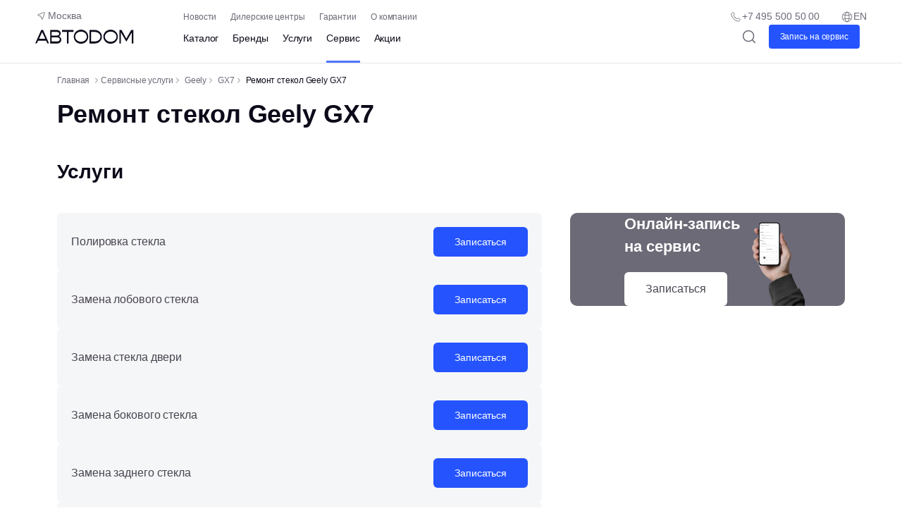

--- FILE ---
content_type: text/html;charset=utf-8
request_url: https://avtodom.ru/service/geely/gx7/glass-repair/
body_size: 49998
content:
<!DOCTYPE html><html  data-capo=""><head><meta charset="utf-8">
<meta name="viewport" content="width=device-width, initial-scale=1">
<title>Ремонт стекол Geely GX7 в автосервисе в Москве, цены | Автодом</title>
<script src="/scripts/chat-avtodom.js" async></script>
<script src="/scripts/calltouch-avtodom.js" async></script>
<style>*,:after,:before{border-style:solid;border-width:0;box-sizing:border-box}ol[class],ul[class]{padding:0}blockquote,body,dd,dl,figcaption,figure,h1,h2,h3,h4,li,ol[class],p,ul[class]{margin:0}html{-webkit-tap-highlight-color:transparent;line-height:1.5;-webkit-text-size-adjust:100%;-moz-text-size-adjust:100%;text-size-adjust:100%;-moz-tab-size:4;-o-tab-size:4;tab-size:4}body{line-height:inherit;min-height:100vh;scroll-behavior:smooth;text-rendering:optimizespeed}ol[class],ul[class]{list-style:none}img{display:block;max-width:100%}article>*+*{margin-top:0}button,input,select,textarea{font:inherit}@media (prefers-reduced-motion:reduce){*{animation-duration:.01ms!important;animation-iteration-count:1!important;scroll-behavior:auto!important;transition-duration:.01ms!important}}button{-webkit-appearance:none;-moz-appearance:none;appearance:none;background-color:transparent;background-image:none}button,input,optgroup,select,textarea{color:inherit;font-family:inherit;font-size:100%;font-weight:inherit;line-height:inherit;margin:0;padding:0}[role=button],button{cursor:pointer}button:focus{outline:0}input:not([type=checkbox],[type=radio]),select,textarea{-webkit-appearance:none;-moz-appearance:none;appearance:none}hr{border-top-width:1px;color:inherit;height:0}h1,h2,h3,h4,h5,h6{font-size:inherit;font-weight:inherit}a{color:inherit;text-decoration:inherit}a:not([class]){-webkit-text-decoration-skip:ink;text-decoration-skip-ink:auto}b,strong{font-weight:bolder}code,kbd,pre,samp{font-size:1em}small{font-size:80%}sub,sup{font-size:75%;line-height:0;position:relative;vertical-align:baseline}sub{bottom:-.25em}sup{top:-.5em}table{border-collapse:collapse;border-color:inherit;text-indent:0}:-moz-focusring{outline:auto}:-moz-ui-invalid{box-shadow:none}progress{vertical-align:baseline}::-webkit-inner-spin-button,::-webkit-outer-spin-button{height:auto}[type=search]{-webkit-appearance:textfield;-moz-appearance:textfield;appearance:textfield;outline-offset:-2px}::-webkit-file-upload-button,::-webkit-search-decoration{-webkit-appearance:none;-moz-appearance:none;appearance:none}::-webkit-file-upload-button{font:inherit}summary{display:list-item}blockquote,dd,dl,figure,h1,h2,h3,h4,h5,h6,hr,p,pre{margin:0}fieldset{margin:0}fieldset,legend{padding:0}menu,ol,ul{list-style:none;margin:0;padding:0}textarea{resize:vertical}input::-moz-placeholder,textarea::-moz-placeholder{opacity:1}input::placeholder,textarea::placeholder{opacity:1}:disabled{cursor:default}audio,canvas,embed,iframe,img,object,svg,video{display:block;vertical-align:middle}img,video{height:auto;max-width:100%}[hidden]{display:none}input[type=number],input[type=number]:focus,input[type=number]:hover{-webkit-appearance:textfield;-moz-appearance:textfield;appearance:textfield}</style>
<style>html{box-sizing:border-box;color:var(--black);font-family:Inter,sans-serif;overflow-x:hidden;-ms-text-size-adjust:100%;-webkit-text-size-adjust:100%;-moz-osx-font-smoothing:grayscale;-webkit-font-smoothing:antialiased;scroll-behavior:smooth}button{touch-action:manipulation}::-webkit-scrollbar-thumb{background-color:var(--grayDark);height:3px;width:3px}::-webkit-scrollbar-track{background-color:transparent;height:3px;width:3px}::-webkit-scrollbar{height:3px;scrollbar-width:thin;width:3px}input::-webkit-inner-spin-button,input::-webkit-outer-spin-button{-webkit-appearance:none;margin:0}input[type=numbr]{-moz-appearance:textfield}@media screen and (-webkit-min-device-pixel-ratio:0) and (max-device-width:1024px){input,input:focus,select,select:focus,textarea,textarea:focus{font-size:16px}}.exact-active-link{cursor:default;pointer-events:none}[v-cloak]{display:none}.b24-widget-button-shadow,.b24-widget-button-wrapper{z-index:4!important}.fade-enter-active,.fade-leave-active{transition:opacity var(--transition-duration-hover) var(--transition-timing-function)}.fade-enter-from,.fade-leave-to{opacity:0}</style>
<style>:root{--header-height:100px;--footer-height:600px}</style>
<style>@font-face{font-display:swap;font-family:Inter;font-style:normal;font-weight:300;src:url(/_nuxt/Inter-Light.DpNixdPo.woff2) format("woff2")}@font-face{font-display:swap;font-family:Inter;font-style:normal;font-weight:400;src:url(/_nuxt/Inter-Regular.6EfshmZx.woff2) format("woff2")}@font-face{font-display:swap;font-family:Inter;font-style:normal;font-weight:500;src:url(/_nuxt/Inter-Medium.D5YUpoRx.woff2) format("woff2")}@font-face{font-display:swap;font-family:Inter;font-style:normal;font-weight:600;src:url(/_nuxt/Inter-SemiBold.ClSOndc6.woff2) format("woff2")}@font-face{font-display:swap;font-family:Inter;font-style:normal;font-weight:700;src:url(/_nuxt/Inter-Bold.CQHYVgG_.woff2) format("woff2")}</style>
<style>:root{--black:#0d0a19;--blackMedium:#2c3036;--blackLight:#474450;--blackLight-rgba:71,68,80;--orange-main:#ff461e;--red:#ff6b4b;--redLight:#ff6b4b;--redDark:#e2483d;--orange-dark:#ce5508;--orange-rgba:206,85,8;--green-light:#dcf1d7;--green:#568d49;--grayDark:#9a9ea7;--grayLight:#f5f6f7;--grayMediumLight:#e4e6e8;--grayWater:#c8ccd4;--grayDolphin:#6d6a77;--beige:#eeece6;--error:#ff8181;--error-rgba:255,181,165;--valid:#6cb75a;--neonBlue:#2554ff;--neonBlue-rgba:37,84,255;--neon:#a8baff;--royalBlue:#5176ff;--marineBlue:#0937dd;--marineBlue-rgba:9,55,221;--grayBlue:#334580;--grayBlueDark:#293766;--lightBlue:#e1eaf8;--mediumLightBlue:#f3f5ff;--gold:#fc0;--yellowDark:#7b5700;--yellowLight:#efe6c1;--transparentBlue:#e4eaff;--transparentBlueLight:#d3ddff;--background-color-skeleton:#dcdcdc;--background-color-skeleton-gradient:#fff;--gray-70:#f3f2f3}</style>
<style>:root{--border-radius-circle:100%;--border-radius-checkbox-slide:32px;--border-radius-block:24px;--border-radius-block-small:12px;--border-radius-tag:20px;--border-radius-status:16px;--border-radius-banner:10px;--border-radius-large:8px;--border-radius-medium:6px;--border-radius-small:4px;--border-radius-label:2px;--border-radius-bullet:1.5px}</style>
<style>:root{--transition-duration-hover-medium:.3s;--transition-duration-hover:.2s;--transition-duration-open-close:.15s;--transition-timing-function:ease-out}</style>
<style>@font-face{font-family:swiper-icons;font-style:normal;font-weight:400;src:url(data:application/font-woff;charset=utf-8;base64,\ [base64]//wADZ2x5ZgAAAywAAADMAAAD2MHtryVoZWFkAAABbAAAADAAAAA2E2+eoWhoZWEAAAGcAAAAHwAAACQC9gDzaG10eAAAAigAAAAZAAAArgJkABFsb2NhAAAC0AAAAFoAAABaFQAUGG1heHAAAAG8AAAAHwAAACAAcABAbmFtZQAAA/gAAAE5AAACXvFdBwlwb3N0AAAFNAAAAGIAAACE5s74hXjaY2BkYGAAYpf5Hu/j+W2+MnAzMYDAzaX6QjD6/4//Bxj5GA8AuRwMYGkAPywL13jaY2BkYGA88P8Agx4j+/8fQDYfA1AEBWgDAIB2BOoAeNpjYGRgYNBh4GdgYgABEMnIABJzYNADCQAACWgAsQB42mNgYfzCOIGBlYGB0YcxjYGBwR1Kf2WQZGhhYGBiYGVmgAFGBiQQkOaawtDAoMBQxXjg/wEGPcYDDA4wNUA2CCgwsAAAO4EL6gAAeNpj2M0gyAACqxgGNWBkZ2D4/wMA+xkDdgAAAHjaY2BgYGaAYBkGRgYQiAHyGMF8FgYHIM3DwMHABGQrMOgyWDLEM1T9/w8UBfEMgLzE////P/5//f/V/xv+r4eaAAeMbAxwIUYmIMHEgKYAYjUcsDAwsLKxc3BycfPw8jEQA/[base64]/uznmfPFBNODM2K7MTQ45YEAZqGP81AmGGcF3iPqOop0r1SPTaTbVkfUe4HXj97wYE+yNwWYxwWu4v1ugWHgo3S1XdZEVqWM7ET0cfnLGxWfkgR42o2PvWrDMBSFj/IHLaF0zKjRgdiVMwScNRAoWUoH78Y2icB/yIY09An6AH2Bdu/UB+yxopYshQiEvnvu0dURgDt8QeC8PDw7Fpji3fEA4z/PEJ6YOB5hKh4dj3EvXhxPqH/SKUY3rJ7srZ4FZnh1PMAtPhwP6fl2PMJMPDgeQ4rY8YT6Gzao0eAEA409DuggmTnFnOcSCiEiLMgxCiTI6Cq5DZUd3Qmp10vO0LaLTd2cjN4fOumlc7lUYbSQcZFkutRG7g6JKZKy0RmdLY680CDnEJ+UMkpFFe1RN7nxdVpXrC4aTtnaurOnYercZg2YVmLN/d/gczfEimrE/fs/bOuq29Zmn8tloORaXgZgGa78yO9/cnXm2BpaGvq25Dv9S4E9+5SIc9PqupJKhYFSSl47+Qcr1mYNAAAAeNptw0cKwkAAAMDZJA8Q7OUJvkLsPfZ6zFVERPy8qHh2YER+3i/BP83vIBLLySsoKimrqKqpa2hp6+jq6RsYGhmbmJqZSy0sraxtbO3sHRydnEMU4uR6yx7JJXveP7WrDycAAAAAAAH//wACeNpjYGRgYOABYhkgZgJCZgZNBkYGLQZtIJsFLMYAAAw3ALgAeNolizEKgDAQBCchRbC2sFER0YD6qVQiBCv/H9ezGI6Z5XBAw8CBK/m5iQQVauVbXLnOrMZv2oLdKFa8Pjuru2hJzGabmOSLzNMzvutpB3N42mNgZGBg4GKQYzBhYMxJLMlj4GBgAYow/P/PAJJhLM6sSoWKfWCAAwDAjgbRAAB42mNgYGBkAIIbCZo5IPrmUn0hGA0AO8EFTQAA)}:root{--swiper-theme-color:#007aff}:host{display:block;margin-left:auto;margin-right:auto;position:relative;z-index:1}.swiper{display:block;list-style:none;margin-left:auto;margin-right:auto;overflow:hidden;overflow:clip;padding:0;position:relative;z-index:1}.swiper-vertical>.swiper-wrapper{flex-direction:column}.swiper-wrapper{box-sizing:content-box;display:flex;height:100%;position:relative;transition-property:transform;transition-timing-function:var(--swiper-wrapper-transition-timing-function,initial);width:100%;z-index:1}.swiper-android .swiper-slide,.swiper-ios .swiper-slide,.swiper-wrapper{transform:translateZ(0)}.swiper-horizontal{touch-action:pan-y}.swiper-vertical{touch-action:pan-x}.swiper-slide{display:block;flex-shrink:0;height:100%;position:relative;transition-property:transform;width:100%}.swiper-slide-invisible-blank{visibility:hidden}.swiper-autoheight,.swiper-autoheight .swiper-slide{height:auto}.swiper-autoheight .swiper-wrapper{align-items:flex-start;transition-property:transform,height}.swiper-backface-hidden .swiper-slide{backface-visibility:hidden;transform:translateZ(0)}.swiper-3d.swiper-css-mode .swiper-wrapper{perspective:1200px}.swiper-3d .swiper-wrapper{transform-style:preserve-3d}.swiper-3d{perspective:1200px}.swiper-3d .swiper-cube-shadow,.swiper-3d .swiper-slide{transform-style:preserve-3d}.swiper-css-mode>.swiper-wrapper{overflow:auto;scrollbar-width:none;-ms-overflow-style:none}.swiper-css-mode>.swiper-wrapper::-webkit-scrollbar{display:none}.swiper-css-mode>.swiper-wrapper>.swiper-slide{scroll-snap-align:start start}.swiper-css-mode.swiper-horizontal>.swiper-wrapper{scroll-snap-type:x mandatory}.swiper-css-mode.swiper-vertical>.swiper-wrapper{scroll-snap-type:y mandatory}.swiper-css-mode.swiper-free-mode>.swiper-wrapper{scroll-snap-type:none}.swiper-css-mode.swiper-free-mode>.swiper-wrapper>.swiper-slide{scroll-snap-align:none}.swiper-css-mode.swiper-centered>.swiper-wrapper:before{content:"";flex-shrink:0;order:9999}.swiper-css-mode.swiper-centered>.swiper-wrapper>.swiper-slide{scroll-snap-align:center center;scroll-snap-stop:always}.swiper-css-mode.swiper-centered.swiper-horizontal>.swiper-wrapper>.swiper-slide:first-child{margin-inline-start:var(--swiper-centered-offset-before)}.swiper-css-mode.swiper-centered.swiper-horizontal>.swiper-wrapper:before{height:100%;min-height:1px;width:var(--swiper-centered-offset-after)}.swiper-css-mode.swiper-centered.swiper-vertical>.swiper-wrapper>.swiper-slide:first-child{margin-block-start:var(--swiper-centered-offset-before)}.swiper-css-mode.swiper-centered.swiper-vertical>.swiper-wrapper:before{height:var(--swiper-centered-offset-after);min-width:1px;width:100%}.swiper-3d .swiper-slide-shadow,.swiper-3d .swiper-slide-shadow-bottom,.swiper-3d .swiper-slide-shadow-left,.swiper-3d .swiper-slide-shadow-right,.swiper-3d .swiper-slide-shadow-top{height:100%;left:0;pointer-events:none;position:absolute;top:0;width:100%;z-index:10}.swiper-3d .swiper-slide-shadow{background:#00000026}.swiper-3d .swiper-slide-shadow-left{background-image:linear-gradient(270deg,rgba(0,0,0,.5),transparent)}.swiper-3d .swiper-slide-shadow-right{background-image:linear-gradient(90deg,rgba(0,0,0,.5),transparent)}.swiper-3d .swiper-slide-shadow-top{background-image:linear-gradient(0deg,rgba(0,0,0,.5),transparent)}.swiper-3d .swiper-slide-shadow-bottom{background-image:linear-gradient(180deg,rgba(0,0,0,.5),transparent)}.swiper-lazy-preloader{border:4px solid var(--swiper-preloader-color,var(--swiper-theme-color));border-radius:50%;border-top:4px solid transparent;box-sizing:border-box;height:42px;left:50%;margin-left:-21px;margin-top:-21px;position:absolute;top:50%;transform-origin:50%;width:42px;z-index:10}.swiper-watch-progress .swiper-slide-visible .swiper-lazy-preloader,.swiper:not(.swiper-watch-progress) .swiper-lazy-preloader{animation:swiper-preloader-spin 1s linear infinite}.swiper-lazy-preloader-white{--swiper-preloader-color:#fff}.swiper-lazy-preloader-black{--swiper-preloader-color:#000}@keyframes swiper-preloader-spin{0%{transform:rotate(0)}to{transform:rotate(1turn)}}</style>
<style>.swiper .swiper-notification{left:0;opacity:0;pointer-events:none;position:absolute;top:0;z-index:-1000}</style>
<style>.swiper-cards{overflow:visible}.swiper-cards .swiper-slide{backface-visibility:hidden;overflow:hidden;transform-origin:center bottom}</style>
<style>.swiper-creative .swiper-slide{backface-visibility:hidden;overflow:hidden;transition-property:transform,opacity,height}</style>
<style>.swiper-cube{overflow:visible}.swiper-cube .swiper-slide{backface-visibility:hidden;height:100%;pointer-events:none;transform-origin:0 0;visibility:hidden;width:100%;z-index:1}.swiper-cube .swiper-slide .swiper-slide{pointer-events:none}.swiper-cube.swiper-rtl .swiper-slide{transform-origin:100% 0}.swiper-cube .swiper-slide-active,.swiper-cube .swiper-slide-active .swiper-slide-active{pointer-events:auto}.swiper-cube .swiper-slide-active,.swiper-cube .swiper-slide-next,.swiper-cube .swiper-slide-prev{pointer-events:auto;visibility:visible}.swiper-cube .swiper-cube-shadow{bottom:0;height:100%;left:0;opacity:.6;position:absolute;width:100%;z-index:0}.swiper-cube .swiper-cube-shadow:before{background:#000;bottom:0;content:"";filter:blur(50px);left:0;position:absolute;right:0;top:0}.swiper-cube .swiper-slide-next+.swiper-slide{pointer-events:auto;visibility:visible}.swiper-cube .swiper-slide-shadow-cube.swiper-slide-shadow-bottom,.swiper-cube .swiper-slide-shadow-cube.swiper-slide-shadow-left,.swiper-cube .swiper-slide-shadow-cube.swiper-slide-shadow-right,.swiper-cube .swiper-slide-shadow-cube.swiper-slide-shadow-top{backface-visibility:hidden;z-index:0}</style>
<style>.swiper-fade.swiper-free-mode .swiper-slide{transition-timing-function:ease-out}.swiper-fade .swiper-slide{pointer-events:none;transition-property:opacity}.swiper-fade .swiper-slide .swiper-slide{pointer-events:none}.swiper-fade .swiper-slide-active,.swiper-fade .swiper-slide-active .swiper-slide-active{pointer-events:auto}</style>
<style>.swiper-flip{overflow:visible}.swiper-flip .swiper-slide{backface-visibility:hidden;pointer-events:none;z-index:1}.swiper-flip .swiper-slide .swiper-slide{pointer-events:none}.swiper-flip .swiper-slide-active,.swiper-flip .swiper-slide-active .swiper-slide-active{pointer-events:auto}.swiper-flip .swiper-slide-shadow-flip.swiper-slide-shadow-bottom,.swiper-flip .swiper-slide-shadow-flip.swiper-slide-shadow-left,.swiper-flip .swiper-slide-shadow-flip.swiper-slide-shadow-right,.swiper-flip .swiper-slide-shadow-flip.swiper-slide-shadow-top{backface-visibility:hidden;z-index:0}</style>
<style>.swiper-free-mode>.swiper-wrapper{margin:0 auto;transition-timing-function:ease-out}</style>
<style>.swiper-grid>.swiper-wrapper{flex-wrap:wrap}.swiper-grid-column>.swiper-wrapper{flex-direction:column;flex-wrap:wrap}</style>
<style>:root{--swiper-navigation-size:44px}.swiper-button-next,.swiper-button-prev{align-items:center;color:var(--swiper-navigation-color,var(--swiper-theme-color));cursor:pointer;display:flex;height:var(--swiper-navigation-size);justify-content:center;margin-top:calc(0px - var(--swiper-navigation-size)/2);position:absolute;top:var(--swiper-navigation-top-offset,50%);width:calc(var(--swiper-navigation-size)/44*27);z-index:10}.swiper-button-next.swiper-button-disabled,.swiper-button-prev.swiper-button-disabled{cursor:auto;opacity:.35;pointer-events:none}.swiper-button-next.swiper-button-hidden,.swiper-button-prev.swiper-button-hidden{cursor:auto;opacity:0;pointer-events:none}.swiper-navigation-disabled .swiper-button-next,.swiper-navigation-disabled .swiper-button-prev{display:none!important}.swiper-button-next svg,.swiper-button-prev svg{height:100%;-o-object-fit:contain;object-fit:contain;transform-origin:center;width:100%}.swiper-rtl .swiper-button-next svg,.swiper-rtl .swiper-button-prev svg{transform:rotate(180deg)}.swiper-button-prev,.swiper-rtl .swiper-button-next{left:var(--swiper-navigation-sides-offset,10px);right:auto}.swiper-button-lock{display:none}.swiper-button-next:after,.swiper-button-prev:after{font-family:swiper-icons;font-size:var(--swiper-navigation-size);font-variant:normal;letter-spacing:0;line-height:1;text-transform:none!important}.swiper-button-prev:after,.swiper-rtl .swiper-button-next:after{content:"prev"}.swiper-button-next,.swiper-rtl .swiper-button-prev{left:auto;right:var(--swiper-navigation-sides-offset,10px)}.swiper-button-next:after,.swiper-rtl .swiper-button-prev:after{content:"next"}</style>
<style>.swiper-pagination{position:absolute;text-align:center;transform:translateZ(0);transition:opacity .3s;z-index:10}.swiper-pagination.swiper-pagination-hidden{opacity:0}.swiper-pagination-disabled>.swiper-pagination,.swiper-pagination.swiper-pagination-disabled{display:none!important}.swiper-horizontal>.swiper-pagination-bullets,.swiper-pagination-bullets.swiper-pagination-horizontal,.swiper-pagination-custom,.swiper-pagination-fraction{bottom:var(--swiper-pagination-bottom,8px);left:0;top:var(--swiper-pagination-top,auto);width:100%}.swiper-pagination-bullets-dynamic{font-size:0;overflow:hidden}.swiper-pagination-bullets-dynamic .swiper-pagination-bullet{position:relative;transform:scale(.33)}.swiper-pagination-bullets-dynamic .swiper-pagination-bullet-active,.swiper-pagination-bullets-dynamic .swiper-pagination-bullet-active-main{transform:scale(1)}.swiper-pagination-bullets-dynamic .swiper-pagination-bullet-active-prev{transform:scale(.66)}.swiper-pagination-bullets-dynamic .swiper-pagination-bullet-active-prev-prev{transform:scale(.33)}.swiper-pagination-bullets-dynamic .swiper-pagination-bullet-active-next{transform:scale(.66)}.swiper-pagination-bullets-dynamic .swiper-pagination-bullet-active-next-next{transform:scale(.33)}.swiper-pagination-bullet{background:var(--swiper-pagination-bullet-inactive-color,#000);border-radius:var(--swiper-pagination-bullet-border-radius,50%);display:inline-block;height:var(--swiper-pagination-bullet-height,var(--swiper-pagination-bullet-size,8px));opacity:var(--swiper-pagination-bullet-inactive-opacity,.2);width:var(--swiper-pagination-bullet-width,var(--swiper-pagination-bullet-size,8px))}button.swiper-pagination-bullet{-webkit-appearance:none;-moz-appearance:none;appearance:none;border:none;box-shadow:none;margin:0;padding:0}.swiper-pagination-clickable .swiper-pagination-bullet{cursor:pointer}.swiper-pagination-bullet:only-child{display:none!important}.swiper-pagination-bullet-active{background:var(--swiper-pagination-color,var(--swiper-theme-color));opacity:var(--swiper-pagination-bullet-opacity,1)}.swiper-pagination-vertical.swiper-pagination-bullets,.swiper-vertical>.swiper-pagination-bullets{left:var(--swiper-pagination-left,auto);right:var(--swiper-pagination-right,8px);top:50%;transform:translate3d(0,-50%,0)}.swiper-pagination-vertical.swiper-pagination-bullets .swiper-pagination-bullet,.swiper-vertical>.swiper-pagination-bullets .swiper-pagination-bullet{display:block;margin:var(--swiper-pagination-bullet-vertical-gap,6px) 0}.swiper-pagination-vertical.swiper-pagination-bullets.swiper-pagination-bullets-dynamic,.swiper-vertical>.swiper-pagination-bullets.swiper-pagination-bullets-dynamic{top:50%;transform:translateY(-50%);width:8px}.swiper-pagination-vertical.swiper-pagination-bullets.swiper-pagination-bullets-dynamic .swiper-pagination-bullet,.swiper-vertical>.swiper-pagination-bullets.swiper-pagination-bullets-dynamic .swiper-pagination-bullet{display:inline-block;transition:transform .2s,top .2s}.swiper-horizontal>.swiper-pagination-bullets .swiper-pagination-bullet,.swiper-pagination-horizontal.swiper-pagination-bullets .swiper-pagination-bullet{margin:0 var(--swiper-pagination-bullet-horizontal-gap,4px)}.swiper-horizontal>.swiper-pagination-bullets.swiper-pagination-bullets-dynamic,.swiper-pagination-horizontal.swiper-pagination-bullets.swiper-pagination-bullets-dynamic{left:50%;transform:translate(-50%);white-space:nowrap}.swiper-horizontal>.swiper-pagination-bullets.swiper-pagination-bullets-dynamic .swiper-pagination-bullet,.swiper-pagination-horizontal.swiper-pagination-bullets.swiper-pagination-bullets-dynamic .swiper-pagination-bullet{transition:transform .2s,left .2s}.swiper-horizontal.swiper-rtl>.swiper-pagination-bullets-dynamic .swiper-pagination-bullet{transition:transform .2s,right .2s}.swiper-pagination-fraction{color:var(--swiper-pagination-fraction-color,inherit)}.swiper-pagination-progressbar{background:var(--swiper-pagination-progressbar-bg-color,rgba(0,0,0,.25));position:absolute}.swiper-pagination-progressbar .swiper-pagination-progressbar-fill{background:var(--swiper-pagination-color,var(--swiper-theme-color));height:100%;left:0;position:absolute;top:0;transform:scale(0);transform-origin:left top;width:100%}.swiper-rtl .swiper-pagination-progressbar .swiper-pagination-progressbar-fill{transform-origin:right top}.swiper-horizontal>.swiper-pagination-progressbar,.swiper-pagination-progressbar.swiper-pagination-horizontal,.swiper-pagination-progressbar.swiper-pagination-vertical.swiper-pagination-progressbar-opposite,.swiper-vertical>.swiper-pagination-progressbar.swiper-pagination-progressbar-opposite{height:var(--swiper-pagination-progressbar-size,4px);left:0;top:0;width:100%}.swiper-horizontal>.swiper-pagination-progressbar.swiper-pagination-progressbar-opposite,.swiper-pagination-progressbar.swiper-pagination-horizontal.swiper-pagination-progressbar-opposite,.swiper-pagination-progressbar.swiper-pagination-vertical,.swiper-vertical>.swiper-pagination-progressbar{height:100%;left:0;top:0;width:var(--swiper-pagination-progressbar-size,4px)}.swiper-pagination-lock{display:none}</style>
<style>.swiper-scrollbar{background:var(--swiper-scrollbar-bg-color,rgba(0,0,0,.1));border-radius:var(--swiper-scrollbar-border-radius,10px);position:relative;touch-action:none}.swiper-scrollbar-disabled>.swiper-scrollbar,.swiper-scrollbar.swiper-scrollbar-disabled{display:none!important}.swiper-horizontal>.swiper-scrollbar,.swiper-scrollbar.swiper-scrollbar-horizontal{bottom:var(--swiper-scrollbar-bottom,4px);height:var(--swiper-scrollbar-size,4px);left:var(--swiper-scrollbar-sides-offset,1%);position:absolute;top:var(--swiper-scrollbar-top,auto);width:calc(100% - var(--swiper-scrollbar-sides-offset, 1%)*2);z-index:50}.swiper-scrollbar.swiper-scrollbar-vertical,.swiper-vertical>.swiper-scrollbar{height:calc(100% - var(--swiper-scrollbar-sides-offset, 1%)*2);left:var(--swiper-scrollbar-left,auto);position:absolute;right:var(--swiper-scrollbar-right,4px);top:var(--swiper-scrollbar-sides-offset,1%);width:var(--swiper-scrollbar-size,4px);z-index:50}.swiper-scrollbar-drag{background:var(--swiper-scrollbar-drag-bg-color,rgba(0,0,0,.5));border-radius:var(--swiper-scrollbar-border-radius,10px);height:100%;left:0;position:relative;top:0;width:100%}.swiper-scrollbar-cursor-drag{cursor:move}.swiper-scrollbar-lock{display:none}</style>
<style>.swiper-virtual .swiper-slide{-webkit-backface-visibility:hidden;transform:translateZ(0)}.swiper-virtual.swiper-css-mode .swiper-wrapper:after{content:"";left:0;pointer-events:none;position:absolute;top:0}.swiper-virtual.swiper-css-mode.swiper-horizontal .swiper-wrapper:after{height:1px;width:var(--swiper-virtual-size)}.swiper-virtual.swiper-css-mode.swiper-vertical .swiper-wrapper:after{height:var(--swiper-virtual-size);width:1px}</style>
<style>.swiper-zoom-container{align-items:center;display:flex;height:100%;justify-content:center;text-align:center;width:100%}.swiper-zoom-container>canvas,.swiper-zoom-container>img,.swiper-zoom-container>svg{max-height:100%;max-width:100%;-o-object-fit:contain;object-fit:contain}.swiper-slide-zoomed{cursor:move;touch-action:none}</style>
<style>.button{align-items:center;border-radius:var(--border-radius-small);display:grid;gap:10px;grid-auto-flow:column;justify-content:center;padding:12px 20px;position:relative;transition-duration:var(--transition-duration-hover);transition-property:background,color,border,opacity;transition-timing-function:var(--transition-timing-function);width:-moz-fit-content;width:fit-content}.button_type_large{width:100%}.button_theme_ocean{background:var(--neonBlue);color:#fff}@media (hover:hover) and (pointer:fine){.button_theme_ocean:hover{background:var(--marineBlue)}}.button_theme_text{background:transparent;border-radius:0;color:var(--neonBlue);font-size:14px;font-style:normal;font-weight:500;letter-spacing:-.1px;line-height:21px;padding:0}@media (hover:hover) and (pointer:fine){.button_theme_text:hover{background:transparent;color:var(--royalBlue)}}.button_theme_text_black{background:transparent;border-radius:0;color:var(--black);font-size:12px;font-style:normal;font-weight:500;letter-spacing:-.1px;line-height:21px;line-height:18px;padding:0}@media (hover:hover) and (pointer:fine){.button_theme_text_black:hover{background:transparent;color:var(--grayDolphin)}}.button_theme_underline{background:transparent;border-bottom:1px solid var(--black);border-radius:0;color:var(--blackLight);font-size:12px;font-style:normal;font-weight:500;letter-spacing:-.1px;line-height:18px;padding:0}@media (hover:hover) and (pointer:fine){.button_theme_underline:hover{background:transparent;color:var(--black)}}.button_theme_primary{background:var(--neonBlue);border-radius:var(--border-radius-small);color:#fff;font-size:14px;font-style:normal;font-weight:500;letter-spacing:-.1px;line-height:21px;padding:12px 20px}@media (hover:hover) and (pointer:fine){.button_theme_primary:hover{background:var(--marineBlue)}}.button_theme_primary_dark{background:var(--blackLight)}@media (hover:hover) and (pointer:fine){.button_theme_primary_dark:hover{background:var(--black)}}.button_theme_secondary{background:transparent;border:1px solid var(--neonBlue);color:var(--neonBlue);font-size:14px;font-style:normal;font-weight:500;letter-spacing:-.1px;line-height:21px}@media (hover:hover) and (pointer:fine){.button_theme_secondary:not(:disabled):hover{background:#2554ff0d;border:1px solid var(--royalBlue);color:var(--royalBlue)}}.button_theme_secondary_light{background-color:#fff;color:var(--neonBlue);font-size:14px;font-style:normal;font-weight:500;letter-spacing:-.1px;line-height:21px}@media (hover:hover) and (pointer:fine){.button_theme_secondary_light:not(:disabled):hover{opacity:.9}}.button_theme_secondary_light_blue{background-color:var(--transparentBlue);border-radius:var(--border-radius-medium);color:var(--neonBlue);font-size:16px;font-style:normal;font-weight:500;line-height:24px;padding:16px 24px}@media (hover:hover) and (pointer:fine){.button_theme_secondary_light_blue:not(:disabled):hover{background-color:var(--transparentBlueLight)}}.button_theme_year_asc .icon__svg{display:none}.button_theme_year_asc:hover{background-color:var(--neonBlue);overflow:hidden;position:relative}.button_theme_year_asc:hover .icon__svg{animation:rotate 3s linear infinite;display:block;position:absolute;transform-box:fill-box;transform-origin:center}@keyframes rotate{0%{transform:rotate(0)}to{transform:rotate(1turn)}}.button_theme_year_asc:hover .icon__svg:first-child{left:33px;top:-12px}.button_theme_year_asc:hover .icon__svg:nth-child(2){left:-5px;top:20px}.button_theme_year_asc:hover .icon__svg:nth-child(3){bottom:-18px;right:29px}.button_theme_year_asc:hover .icon__svg:nth-child(4){right:-15px;top:-10px}.button_theme_banner{background:#fff;color:var(--black)}@media (hover:hover) and (pointer:fine){.button_theme_banner:hover{background:var(--grayLight);color:var(--blackLight);opacity:1}}.button_theme_banner_light{background:var(--blackLight);color:#fff}@media (hover:hover) and (pointer:fine){.button_theme_banner_light:hover{background:#fff;color:var(--black);opacity:1}}.button_theme_banner_revert{background:var(--blackLight);color:#fff}@media (hover:hover) and (pointer:fine){.button_theme_banner_revert:hover{background:var(--black);color:#fff;opacity:1}}.button_type_big{border-radius:var(--border-radius-medium);font-size:16px;font-style:normal;font-weight:500;line-height:24px;padding:16px 24px}.button_type_mini{font-size:12px;font-style:normal;font-weight:500;letter-spacing:-.1px;line-height:18px;padding:6px 16px}.button_theme_year_avtodom{position:relative}.button_theme_year_avtodom .icon__box{display:none;left:0;position:absolute;top:-7px}.button_theme_year_avtodom:hover{overflow:hidden;position:relative}.button_theme_year_avtodom:hover .icon__box_animation{animation:move-back 4s linear infinite;display:block}.button_theme_year_avtodom:hover .icon__box_down-animation{animation:move 4s linear infinite;display:block}@keyframes move{0%{transform:translate(-85%)}to{transform:translate(0)}}@keyframes move-back{0%{transform:translate(0)}to{transform:translate(125%)}}.button_primary_disable{background:var(--grayMediumLight);color:var(--grayDolphin);cursor:default}@media (hover:hover) and (pointer:fine){.button_primary_disable:hover{background:#0d0a190d}}.button_secondary_disable{border:1px solid var(--grayDark);color:var(--grayDolphin);cursor:default}.button_ocean_disable{background:#0d0a190d;color:var(--grayDolphin);cursor:default}@media (hover:hover) and (pointer:fine){.button_ocean_disable:hover{background:#0d0a190d}}.button_banner_disable,.button_text_disable{color:var(--grayDark);cursor:default}.button_banner_disable{opacity:1}@media (hover:hover) and (pointer:fine){.button_banner_disable:hover{background:#fff;color:var(--grayDark);opacity:1}}.button_underline_disable{color:var(--grayDark);cursor:default}.button .button__loader{height:20px!important;margin:0 10px 0 0!important;width:20px!important}</style>
<style>.body[data-v-121e785c]{display:grid;grid-template-rows:auto 1fr auto;margin:auto;min-height:calc(100vh + var(--footer-height));position:relative}</style>
<style>.header[data-v-e7268ae8]{background:#fff;position:sticky;top:0;transition:transform .5s var(--transition-timing-function),height .2s var(--transition-timing-function);width:100vw;z-index:3}@media (min-width:1366px){.header[data-v-e7268ae8]{gap:10px;height:calc(100% - 34px)}}.header_sticky[data-v-e7268ae8]{height:100%}.header_mobileapp-hidden[data-v-e7268ae8]{transform:translateY(-55px)}@media (min-width:414px){.header_mobileapp-hidden[data-v-e7268ae8]{transform:translateY(-64px)}}@media (min-width:599px){.header_mobileapp-hidden[data-v-e7268ae8]{transform:translateY(-87px)}}@media (min-width:1100px){.header_mobileapp-hidden[data-v-e7268ae8]{transform:translateY(-146px)}}@media (min-width:1366px){.header_mobileapp-hidden[data-v-e7268ae8]{transform:translateY(-160px)}}@media (min-width:1919px){.header_mobileapp-hidden[data-v-e7268ae8]{transform:translateY(-184px)}}.header__banner[data-v-e7268ae8]{position:relative;top:0;transition:top .5s var(--transition-timing-function)}.header__banner_hidden[data-v-e7268ae8]{top:-55px}@media (min-width:414px){.header__banner_hidden[data-v-e7268ae8]{top:-64px}}@media (min-width:599px){.header__banner_hidden[data-v-e7268ae8]{top:-87px}}@media (min-width:1100px){.header__banner_hidden[data-v-e7268ae8]{top:-146px}}@media (min-width:1366px){.header__banner_hidden[data-v-e7268ae8]{top:-160px}}@media (min-width:1919px){.header__banner_hidden[data-v-e7268ae8]{top:-184px}}.header__banner_close[data-v-e7268ae8]{display:none}.header__main[data-v-e7268ae8]{display:flex;flex-direction:column;gap:10px;position:relative;transition:transform var(--transition-duration-hover) var(--transition-timing-function);z-index:.5}@media (min-width:1366px){.header__main[data-v-e7268ae8]{transform:translateY(-34px)}}.header__main_sticky[data-v-e7268ae8]{transform:translateY(0)}.header__content[data-v-e7268ae8]{display:grid;gap:10px}.header__title[data-v-e7268ae8]{font-size:18px;font-style:normal;font-weight:700;letter-spacing:-.1px;line-height:27px}@media (min-width:414px){.header__title[data-v-e7268ae8]{font-size:28px;font-style:normal;font-weight:700;letter-spacing:-.1px;line-height:36px}}@media (min-width:1100px){.header__title[data-v-e7268ae8]{font-size:36px;font-style:normal;font-weight:700;letter-spacing:-.1px;line-height:48px}}.header__top[data-v-e7268ae8]{display:grid;gap:10px;grid-auto-flow:column;justify-content:space-between;padding-left:15px;padding-right:15px}@media (min-width:414px){.header__top[data-v-e7268ae8]{padding-left:15px;padding-right:15px}}@media (min-width:599px){.header__top[data-v-e7268ae8]{padding-left:20px;padding-right:20px}}@media (min-width:899px){.header__top[data-v-e7268ae8]{padding-left:32px;padding-right:32px}}@media (min-width:1100px){.header__top[data-v-e7268ae8]{padding-left:50px;padding-right:50px}}@media (min-width:1366px){.header__top[data-v-e7268ae8]{padding-left:81px;padding-right:81px}}@media (min-width:1919px){.header__top[data-v-e7268ae8]{padding-left:146px;padding-right:146px}}@media (min-width:1100px){.header__top[data-v-e7268ae8]{display:grid;gap:70px;grid-template-columns:140px 1fr;justify-content:flex-start}}.header__top_margin[data-v-e7268ae8]{margin-top:10px}.header__middle[data-v-e7268ae8]{align-items:center;border-bottom:1px solid var(--grayMediumLight);display:grid;grid-template-columns:auto 1fr auto;height:-moz-fit-content;height:fit-content;justify-content:space-between;padding-bottom:10px;padding-left:15px;padding-right:15px}@media (min-width:414px){.header__middle[data-v-e7268ae8]{padding-left:15px;padding-right:15px}}@media (min-width:599px){.header__middle[data-v-e7268ae8]{padding-left:20px;padding-right:20px}}@media (min-width:899px){.header__middle[data-v-e7268ae8]{padding-left:32px;padding-right:32px}}@media (min-width:1100px){.header__middle[data-v-e7268ae8]{padding-left:50px;padding-right:50px}}@media (min-width:1366px){.header__middle[data-v-e7268ae8]{padding-left:81px;padding-right:81px}}@media (min-width:1919px){.header__middle[data-v-e7268ae8]{padding-left:146px;padding-right:146px}}@media (min-width:1100px){.header__middle[data-v-e7268ae8]{gap:70px;grid-template-columns:140px 1fr;justify-content:normal;padding-bottom:0;place-items:flex-start}}.header__middle_search[data-v-e7268ae8]{align-items:center;display:flex;justify-content:center}.header_asc .header__top[data-v-e7268ae8]{grid-template-columns:1fr}.header_asc .header__middle[data-v-e7268ae8]{grid-template-columns:auto 1fr}.header__start[data-v-e7268ae8]{display:flex}.header__geo[data-v-e7268ae8]{align-items:center;color:var(--grayDolphin);display:flex;font-size:14px;font-style:normal;font-weight:400;gap:2px;letter-spacing:-.1px;line-height:21px;overflow:hidden;transition-duration:var(--transition-duration-hover);transition-property:color;transition-timing-function:var(--transition-timing-function);white-space:nowrap}@media (hover:hover) and (pointer:fine){.header__geo[data-v-e7268ae8]:hover{color:var(--black)}.header__geo:hover .header__geo-icon[data-v-e7268ae8] .icon__path{stroke:var(--black)}}.header .header__geo-icon[data-v-e7268ae8]{height:18px;width:18px}.header .header__geo-icon[data-v-e7268ae8] .icon__path{stroke:var(--grayDolphin);transition-duration:var(--transition-duration-hover);transition-property:stroke;transition-timing-function:var(--transition-timing-function)}.header__search[data-v-e7268ae8]{display:none}@media (min-width:899px){.header__search[data-v-e7268ae8]{display:block;margin-top:15px;max-width:501px;order:1;width:100%}}@media (min-width:1366px){.header__search[data-v-e7268ae8]{max-width:925px}}.header__logo-container[data-v-e7268ae8]{align-items:center;display:flex;gap:15px}.header__logo_avtodom[data-v-e7268ae8]{align-items:center;display:flex;height:30px;width:110px}@media (min-width:899px){.header__logo_avtodom[data-v-e7268ae8]{margin-top:3px}}@media (min-width:1100px){.header__logo_avtodom[data-v-e7268ae8]{width:140px}}.header__logo_avtodom[data-v-e7268ae8] .icon{height:100%}.header__navigation[data-v-e7268ae8]{align-items:center;display:grid;gap:15px;grid-auto-flow:column;width:100%}@media (min-width:414px){.header__navigation[data-v-e7268ae8]{gap:30px}}@media (min-width:1100px){.header__navigation[data-v-e7268ae8]{align-self:center;gap:0;grid-template-columns:1fr 1fr;height:100%}}.header__navigation-right[data-v-e7268ae8]{align-items:center;display:grid;gap:10px;grid-auto-flow:column;justify-self:flex-end;width:-moz-max-content;width:max-content}@media (min-width:899px){.header_asc .header__navigation-right[data-v-e7268ae8]{padding-top:0}}.header__navigation-right_top[data-v-e7268ae8]{align-items:center;gap:30px}.header__navigation-right_top_asc[data-v-e7268ae8]{justify-self:flex-start}@media (min-width:899px){.header__navigation-right_top_asc[data-v-e7268ae8]{justify-self:flex-end}}.header__navigation-left[data-v-e7268ae8]{display:none}@media (min-width:1100px){.header__navigation-left[data-v-e7268ae8]{align-items:center;display:grid;font-size:14px;font-style:normal;font-weight:500;gap:20px;grid-auto-flow:column;justify-self:flex-start;letter-spacing:-.1px;line-height:21px;line-height:18px;width:-moz-max-content;width:max-content}}@media (min-width:1366px){.header__navigation-left[data-v-e7268ae8]{gap:25px}}@media (min-width:899px){.header__navigation_top[data-v-e7268ae8]{padding-top:3px}.header__navigation_middle[data-v-e7268ae8]{align-items:flex-start}}.header__navigation-item[data-v-e7268ae8]{align-items:center;color:var(--grayDolphin);display:flex;font-size:14px;font-style:normal;font-weight:400;gap:5px;letter-spacing:-.1px;line-height:21px;transition-duration:var(--transition-duration-hover);transition-property:color;transition-timing-function:var(--transition-timing-function)}@media (hover:hover) and (pointer:fine){.header__navigation-item[data-v-e7268ae8]:hover{color:var(--black)}.header__navigation-item:hover .header__navigation-item-icon[data-v-e7268ae8] .icon__path{stroke:var(--black)}}.header__navigation-item_lang[data-v-e7268ae8]{display:none}@media (min-width:899px){.header__navigation-item_lang[data-v-e7268ae8]{display:flex}}.header .header__navigation-item-icon[data-v-e7268ae8]{height:18px;width:18px}.header .header__navigation-item-icon[data-v-e7268ae8] .icon__path{stroke:var(--grayDolphin);transition-duration:var(--transition-duration-hover);transition-property:stroke;transition-timing-function:var(--transition-timing-function)}.header__navigation-item-phone[data-v-e7268ae8]{min-width:120px}.header__navigation-link[data-v-e7268ae8]{display:block;padding-bottom:26px;padding-top:11px;position:relative}@media (hover:hover) and (pointer:fine){.header__navigation-link[data-v-e7268ae8]:hover:after{background-color:var(--grayMediumLight);bottom:0;content:"";display:block;height:3px;position:absolute;width:100%}}.header__navigation-link_active[data-v-e7268ae8]:after{background-color:var(--royalBlue)!important;bottom:0;content:"";display:block;height:3px;position:absolute;width:100%}.header__navigation-link_disable[data-v-e7268ae8]{cursor:default}.header__navigation-link-top[data-v-e7268ae8]{color:var(--grayDolphin);font-size:12px;font-style:normal;font-weight:500;letter-spacing:-.1px;line-height:18px;transition-duration:var(--transition-duration-hover);transition-property:color;transition-timing-function:var(--transition-timing-function)}@media (hover:hover) and (pointer:fine){.header__navigation-link-top[data-v-e7268ae8]:hover{color:var(--black)}}.header__icon[data-v-e7268ae8]{border-radius:var(--border-radius-circle);transition-duration:var(--transition-duration-hover);transition-property:background;transition-timing-function:var(--transition-timing-function)}@media (min-width:899px){.header__icon[data-v-e7268ae8]{height:35px;padding:5px;width:35px}}@media (hover:hover) and (pointer:fine) and (min-width:899px){.header__icon[data-v-e7268ae8]:hover{background:var(--grayLight)}.header__icon[data-v-e7268ae8]:hover .icon__path{stroke:var(--black)}}@media (min-width:899px){.header .header__icon_heart[data-v-e7268ae8]{height:35px;padding:7px;width:35px}}.header .header__icon_basket[data-v-e7268ae8]{height:35px;padding:5px;width:35px}@media (min-width:899px){.header .header__icon_compare[data-v-e7268ae8]{height:35px;padding:5px;width:35px}}.header__icon-wrapper[data-v-e7268ae8]{cursor:pointer;position:relative}.header__icon-count[data-v-e7268ae8]{background-color:var(--error);border:1.5px solid #fff;border-radius:var(--border-radius-banner);box-sizing:content-box;color:#fff;display:grid;font-size:12px;font-style:normal;font-weight:500;height:18px;letter-spacing:-.1px;line-height:18px;min-height:18px;min-width:10px;padding:0 4px;place-items:center;pointer-events:none;position:absolute;right:0;top:0;width:-moz-fit-content;width:fit-content}.header__breadcrumbs[data-v-e7268ae8]{padding-top:5px}.header__button-user[data-v-e7268ae8]{position:relative}.header__button-user__button[data-v-e7268ae8]{transition-duration:var(--transition-duration-hover);transition-property:color;transition-timing-function:var(--transition-timing-function)}.header__button-user__button[data-v-e7268ae8] .icon{border-radius:var(--border-radius-circle);transition-duration:var(--transition-duration-hover);transition-property:background;transition-timing-function:var(--transition-timing-function)}.header__button-user__button[data-v-e7268ae8] .icon__path{transition-duration:var(--transition-duration-hover);transition-property:stroke;transition-timing-function:var(--transition-timing-function)}@media (hover:hover) and (pointer:fine){.header__button-user__button[data-v-e7268ae8]:hover{color:var(--black)}.header__button-user__button[data-v-e7268ae8]:hover .icon{background:var(--grayLight)}.header__button-user__button[data-v-e7268ae8]:hover .icon__path{stroke:var(--black)}}@media (min-width:1100px){.header__button-user__button[data-v-e7268ae8]{padding-bottom:auto}}.header__button-user__list[data-v-e7268ae8]{background-color:#fff;border-radius:var(--border-radius-large);box-shadow:0 -8px 18px #999ba81f,0 16px 18px #999ba81f;display:none;gap:4px;left:-90px;min-width:260px;padding:8px;position:absolute;top:55px}@media (min-width:1100px){.header__button-user__list[data-v-e7268ae8]{display:grid}}.header__button-user__list-link[data-v-e7268ae8]{align-items:center;cursor:pointer;display:flex;gap:12px;padding:12px}.header__button-user__list-link_loyalty[data-v-e7268ae8]{align-items:flex-start}.header__button-user__list-link-logo[data-v-e7268ae8]{box-sizing:content-box;height:24px;width:24px}.header__button-user__list-link-icon[data-v-e7268ae8]{height:16px;width:16px}.header__button-user__list-link-text[data-v-e7268ae8]{color:var(--blackLight);font-size:14px;font-style:normal;font-weight:500;letter-spacing:-.1px;line-height:21px;text-wrap:nowrap}.header__button-user__list-link-text_logout[data-v-e7268ae8]{color:var(--grayDolphin)}.header__button-user__list-link-subtitle[data-v-e7268ae8]{font-size:14px;font-style:normal;font-weight:400;letter-spacing:-.1px;line-height:21px}.header__button-user__list-line[data-v-e7268ae8]{color:var(--grayLight)}.header__button-login[data-v-e7268ae8]{display:none!important;margin-left:20px}@media (min-width:1260px){.header__button-login[data-v-e7268ae8]{display:flex!important}}.header__button-service[data-v-e7268ae8]{border-radius:var(--border-radius-small);display:none;font-size:12px;font-style:normal;font-weight:500;letter-spacing:-.1px;line-height:18px;padding:8px 16px}@media (min-width:1260px){.header__button-service[data-v-e7268ae8]{display:grid}}.header__button-close[data-v-e7268ae8]{height:35px;padding:5.5px;width:35px}@media (min-width:1260px){.header__button-close[data-v-e7268ae8]{display:none}}.header__button-burger[data-v-e7268ae8]{height:35px;justify-self:flex-start;padding:5.5px;width:35px;z-index:2}@media (min-width:1260px){.header__button-burger[data-v-e7268ae8]{display:none}}.header__button-icon[data-v-e7268ae8]{align-items:center;cursor:pointer;display:flex;justify-content:center;position:relative}.header__button-icon[data-v-e7268ae8] .icon__path{transition-duration:var(--transition-duration-hover);transition-property:stroke;transition-timing-function:var(--transition-timing-function)}.header .header__button-icon_desktop[data-v-e7268ae8]{display:none}@media (min-width:899px){.header .header__button-icon_desktop[data-v-e7268ae8]{display:flex}}.header .header__button-icon_favorites[data-v-e7268ae8]{display:none}@media (min-width:599px){.header .header__button-icon_favorites[data-v-e7268ae8]{display:flex}}.header .header__button-icon_basket[data-v-e7268ae8]{display:flex}.header .header__button-icon_compare[data-v-e7268ae8]{display:none}@media (min-width:599px){.header .header__button-icon_compare[data-v-e7268ae8]{display:flex}}.header__button-back[data-v-e7268ae8]{margin-right:60px}@media (min-width:1366px){.header__button-back[data-v-e7268ae8]{margin-right:53px}}@media (max-width:1100px){.header__button-back_top[data-v-e7268ae8]{display:none!important}}@media (min-width:1100px){.header__button-back_middle[data-v-e7268ae8]{display:none!important}}.header__popup[data-v-e7268ae8]{background-color:#fff;border-top:1px solid var(--grayMediumLight);display:block;left:0;min-height:300px;padding-bottom:30px;position:absolute;top:89px;transition:opacity .3s ease-in-out;width:100%;z-index:5}.header__popup_asc[data-v-e7268ae8]{top:89px}.header__popup-list[data-v-e7268ae8]{-moz-column-gap:50px;column-gap:50px;display:grid;grid-template-columns:repeat(auto-fit,minmax(max-content,250px));height:-moz-fit-content;height:fit-content;max-width:1500px;padding-left:260px;padding-right:32px;padding-top:30px;row-gap:18px}.header .header__popup-list_hide[data-v-e7268ae8]{display:none;opacity:0;visibility:hidden}@media (min-width:1100px){.header__popup-list_asc[data-v-e7268ae8]{padding-left:330px}}@media (min-width:1366px){.header__popup-list_asc[data-v-e7268ae8]{padding-left:395px}}@media (min-width:1100px){.header__popup-list_avtodom[data-v-e7268ae8]{padding-left:291px}}@media (min-width:1366px){.header__popup-list_avtodom[data-v-e7268ae8]{padding-left:356px}}.header__popup-list_catalog[data-v-e7268ae8]{-moz-column-gap:5%;column-gap:5%;display:flex;flex-wrap:wrap;row-gap:50px}@media (min-width:1366px){.header__popup-list_catalog[data-v-e7268ae8]{flex-wrap:nowrap}}.header__popup-list_store[data-v-e7268ae8]{-moz-column-gap:40px;column-gap:40px;display:grid;flex-wrap:wrap;grid-template-columns:362px 1fr;max-width:100%;padding:32px 15px 26px}@media (min-width:414px){.header__popup-list_store[data-v-e7268ae8]{padding-left:15px;padding-right:15px}}@media (min-width:599px){.header__popup-list_store[data-v-e7268ae8]{padding-left:20px;padding-right:20px}}@media (min-width:899px){.header__popup-list_store[data-v-e7268ae8]{padding-left:32px;padding-right:32px}}@media (min-width:1100px){.header__popup-list_store[data-v-e7268ae8]{padding-left:50px;padding-right:50px}}@media (min-width:1366px){.header__popup-list_store[data-v-e7268ae8]{padding-left:81px;padding-right:81px}}@media (min-width:1919px){.header__popup-list_store[data-v-e7268ae8]{padding-left:146px;padding-right:146px}}@media (min-width:1366px){.header__popup-list_store[data-v-e7268ae8]{flex-wrap:nowrap}}.header__popup-list_store-left[data-v-e7268ae8]{border-right:1px solid var(--grayMediumLight);display:flex;flex-direction:column;height:-moz-min-content;height:min-content;padding-right:40px}.header__popup-list_store-item[data-v-e7268ae8]{border-radius:8px;color:var(--blackLight);cursor:pointer;display:flex;font-size:16px;font-style:normal;gap:12px;line-height:24px;padding:12px;width:100%}.header__popup-list_store-item-image[data-v-e7268ae8]{height:24px;width:24px}.header__popup-list_store-item-image[data-v-e7268ae8]:hover{filter:brightness(0) saturate(100%) invert(28%) sepia(92%) saturate(1546%) hue-rotate(202deg) brightness(100%) contrast(97%)}.header__popup-list_store-item-image_asc[data-v-e7268ae8]:hover{filter:brightness(0) saturate(100%) invert(75%) sepia(14%) saturate(1838%) hue-rotate(144deg) brightness(85%) contrast(96%)}.header__popup-list_store-item_active[data-v-e7268ae8]{background-color:var(--grayLight);color:var(--neonBlue)}.header__popup-list_store-item_active .header__popup-list_store-item-image[data-v-e7268ae8]{filter:brightness(0) saturate(100%) invert(21%) sepia(71%) saturate(3812%) hue-rotate(228deg) brightness(102%) contrast(103%)}.header__popup-list_store-item_active .header__popup-list_store-item-image_asc[data-v-e7268ae8]{filter:brightness(0) saturate(100%) invert(75%) sepia(14%) saturate(1838%) hue-rotate(144deg) brightness(85%) contrast(96%)}.header__popup-list_store-item[data-v-e7268ae8]:hover{background-color:var(--grayLight);color:var(--neonBlue)}.header__popup-list_store-item:hover .header__popup-list_store-item-image[data-v-e7268ae8]{filter:brightness(0) saturate(100%) invert(21%) sepia(71%) saturate(3812%) hue-rotate(228deg) brightness(102%) contrast(103%)}.header__popup-list_store-item:hover .header__popup-list_store-item-image_asc[data-v-e7268ae8]{filter:brightness(0) saturate(100%) invert(75%) sepia(14%) saturate(1838%) hue-rotate(144deg) brightness(85%) contrast(96%)}.header__popup-list_store-item-text[data-v-e7268ae8]{width:-moz-max-content;width:max-content}.header__popup-list_store-right[data-v-e7268ae8]{display:flex;flex-direction:column;gap:16px;overflow-x:auto}.header__popup-list_store-right-children[data-v-e7268ae8]{align-content:flex-start;-moz-column-gap:32px;column-gap:32px;display:flex;flex-direction:column;flex-wrap:wrap;height:calc(100% - 40px);row-gap:12px}.header__popup-list_brands[data-v-e7268ae8]{grid-template-columns:repeat(4,1fr);max-width:1200px}@media (min-width:1366px){.header__popup-list_brands[data-v-e7268ae8]{grid-template-columns:repeat(5,1fr)}}.header__popup-list_accessories[data-v-e7268ae8]{grid-template-columns:repeat(3,max-content)}.header__popup .router-link-active[data-v-e7268ae8]{color:var(--neonBlue)}.header__popup .router-link-active .header__popup-list_store-item-image[data-v-e7268ae8]{filter:brightness(0) saturate(100%) invert(21%) sepia(71%) saturate(3812%) hue-rotate(228deg) brightness(102%) contrast(103%)}.header__popup .router-link-active .header__popup-list_store-item-image_asc[data-v-e7268ae8]{filter:brightness(0) saturate(100%) invert(75%) sepia(14%) saturate(1838%) hue-rotate(144deg) brightness(85%) contrast(96%)}.header__popup-item[data-v-e7268ae8]{align-content:flex-start;display:grid;gap:18px}.header__popup-item_services[data-v-e7268ae8]{grid-row:1/9}.header__popup-children[data-v-e7268ae8]{display:grid;gap:8px}.header__popup-link[data-v-e7268ae8]{color:var(--blackLight);font-size:16px;font-style:normal;font-weight:600;letter-spacing:-.1px;line-height:24px;transition-duration:var(--transition-duration-hover);transition-property:color;transition-timing-function:var(--transition-timing-function);width:-moz-fit-content;width:fit-content}@media (hover:hover) and (pointer:fine){.header__popup-link[data-v-e7268ae8]:hover{color:var(--black)}}.header__popup-link_small[data-v-e7268ae8]{color:var(--grayDolphin);font-size:14px;font-style:normal;font-weight:400;letter-spacing:-.1px;line-height:21px}.header__overlay[data-v-e7268ae8]{background:#00000024;bottom:0;height:100%;left:0;opacity:0;pointer-events:none;position:fixed;right:0;top:284px;transition:all .2s ease;visibility:hidden;width:100%;z-index:4}.header__overlay_open[data-v-e7268ae8]{opacity:1;pointer-events:all;visibility:visible}.header__navigation-left_middle .header__navigation-link_active[data-v-e7268ae8]{cursor:default}.header__navigation-left_middle .header__navigation-link_active[data-v-e7268ae8]:after{background-color:var(--royalBlue)!important;bottom:0;content:"";display:block;height:3px;position:absolute;width:100%}</style>
<style>.service-page-code3[data-v-08dc0c6a]{padding-bottom:50px;padding-top:15px}@media (min-width:414px){.service-page-code3[data-v-08dc0c6a]{padding-bottom:70px}}@media (min-width:899px){.service-page-code3[data-v-08dc0c6a]{padding-bottom:100px}}@media (min-width:1366px){.service-page-code3[data-v-08dc0c6a]{padding-bottom:150px}}.service-page-code3__header[data-v-08dc0c6a]{padding-left:15px;padding-right:15px}@media (min-width:414px){.service-page-code3__header[data-v-08dc0c6a]{padding-left:20px;padding-right:20px}}@media (min-width:599px){.service-page-code3__header[data-v-08dc0c6a]{padding-left:32px;padding-right:32px}}@media (min-width:899px){.service-page-code3__header[data-v-08dc0c6a]{padding-left:50px;padding-right:50px}}@media (min-width:1100px){.service-page-code3__header[data-v-08dc0c6a]{padding-left:81px;padding-right:81px}}@media (min-width:1366px){.service-page-code3__header[data-v-08dc0c6a]{padding-left:146px;padding-right:146px}}.service-page-code3__html[data-v-08dc0c6a]{margin-bottom:50px;padding-left:15px;padding-right:15px}@media (min-width:414px){.service-page-code3__html[data-v-08dc0c6a]{padding-left:20px;padding-right:20px}}@media (min-width:599px){.service-page-code3__html[data-v-08dc0c6a]{padding-left:32px;padding-right:32px}}@media (min-width:899px){.service-page-code3__html[data-v-08dc0c6a]{padding-left:50px;padding-right:50px}}@media (min-width:1100px){.service-page-code3__html[data-v-08dc0c6a]{padding-left:81px;padding-right:81px}}@media (min-width:1366px){.service-page-code3__html[data-v-08dc0c6a]{padding-left:146px;padding-right:146px}}.service-page-code3__html[data-v-08dc0c6a] h2{font-style:normal;font-weight:700;letter-spacing:-.1px;margin:40px 0 15px}.service-page-code3__html[data-v-08dc0c6a] h2{font-size:16px;line-height:24px}@media (min-width:414px){.service-page-code3__html[data-v-08dc0c6a] h2{font-style:normal;font-weight:700;letter-spacing:-.1px;margin:50px 0 20px}.service-page-code3__html[data-v-08dc0c6a] h2{font-size:18px;line-height:27px}}@media (min-width:599px){.service-page-code3__html[data-v-08dc0c6a] h2{font-style:normal;font-weight:700;letter-spacing:-.1px;margin:70px 0 20px}.service-page-code3__html[data-v-08dc0c6a] h2{font-size:22px;line-height:32px}}@media (min-width:1100px){.service-page-code3__html[data-v-08dc0c6a] h2{font-style:normal;font-weight:700;letter-spacing:-.1px;margin:50px 0 20px}.service-page-code3__html[data-v-08dc0c6a] h2{font-size:28px;line-height:36px}}.service-page-code3__html[data-v-08dc0c6a] h2:first-child{margin:0 0 15px}@media (min-width:414px){.service-page-code3__html[data-v-08dc0c6a] h2:first-child{margin:0 0 20px}}.service-page-code3__html[data-v-08dc0c6a] h3{color:var(--blackLight);font-style:normal;margin:20px 0 10px}.service-page-code3__html[data-v-08dc0c6a] h3{font-size:14px;letter-spacing:-.1px;line-height:21px}.service-page-code3__html[data-v-08dc0c6a] h3{font-weight:700}@media (min-width:414px){.service-page-code3__html[data-v-08dc0c6a] h3{font-style:normal;margin:25px 0 10px}.service-page-code3__html[data-v-08dc0c6a] h3{font-size:16px;line-height:24px}.service-page-code3__html[data-v-08dc0c6a] h3{font-weight:700}}@media (min-width:599px){.service-page-code3__html[data-v-08dc0c6a] h3{font-style:normal;font-weight:700;letter-spacing:-.1px;margin:30px 0 15px}.service-page-code3__html[data-v-08dc0c6a] h3{font-size:18px;line-height:27px}}@media (min-width:1100px){.service-page-code3__html[data-v-08dc0c6a] h3{font-style:normal;font-weight:700;letter-spacing:-.1px}.service-page-code3__html[data-v-08dc0c6a] h3{font-size:22px;line-height:32px}}.service-page-code3__html[data-v-08dc0c6a] ol,.service-page-code3__html[data-v-08dc0c6a] ul{color:var(--blackLight);font-style:normal;margin:30px 0;padding-left:20px}.service-page-code3__html[data-v-08dc0c6a] ol,.service-page-code3__html[data-v-08dc0c6a] ul{font-size:16px;line-height:24px}.service-page-code3__html[data-v-08dc0c6a] ul{list-style:disc}.service-page-code3__html[data-v-08dc0c6a] ol{list-style:numeric}.service-page-code3__html[data-v-08dc0c6a] li{color:var(--blackLight);font-style:normal;margin-bottom:10px}.service-page-code3__html[data-v-08dc0c6a] li{font-size:14px;letter-spacing:-.1px;line-height:21px}.service-page-code3__html[data-v-08dc0c6a] li{font-weight:400}@media (min-width:414px){.service-page-code3__html[data-v-08dc0c6a] li{font-style:normal}.service-page-code3__html[data-v-08dc0c6a] li{font-size:16px;line-height:24px}.service-page-code3__html[data-v-08dc0c6a] li{font-weight:400}}.service-page-code3__html[data-v-08dc0c6a] li:last-child{margin-bottom:0}.service-page-code3__html[data-v-08dc0c6a] li:first-child{margin-top:0}.service-page-code3__html[data-v-08dc0c6a] p{color:var(--blackLight);font-style:normal;margin-bottom:15px}.service-page-code3__html[data-v-08dc0c6a] p{font-size:14px;letter-spacing:-.1px;line-height:21px}.service-page-code3__html[data-v-08dc0c6a] p{font-weight:400}@media (min-width:414px){.service-page-code3__html[data-v-08dc0c6a] p{font-style:normal}.service-page-code3__html[data-v-08dc0c6a] p{font-size:16px;line-height:24px}.service-page-code3__html[data-v-08dc0c6a] p{font-weight:400}}.service-page-code3__html[data-v-08dc0c6a] p:last-child{margin-bottom:0}.service-page-code3__html[data-v-08dc0c6a] a{color:var(--neonBlue)}.service-page-code3__html[data-v-08dc0c6a] code{color:var(--royalBlue);font-style:normal}.service-page-code3__html[data-v-08dc0c6a] code{font-size:16px;line-height:24px}.service-page-code3__html[data-v-08dc0c6a] blockquote{border-left:3px solid var(--grayMediumLight);font-style:italic;font-style:normal;letter-spacing:-1px;margin:30px 0;padding-left:20px;text-indent:10px}.service-page-code3__html[data-v-08dc0c6a] blockquote{font-size:16px;line-height:24px}.service-page-code3__html[data-v-08dc0c6a] blockquote{font-weight:300}.service-page-code3__html[data-v-08dc0c6a] table{border:2px solid var(--grayDolphin);margin:30px 0;text-align:left;width:100%}.service-page-code3__html[data-v-08dc0c6a] table tr{border-bottom:1px solid var(--grayDolphin)}.service-page-code3__html[data-v-08dc0c6a] table tr:last-child{border-bottom:0}.service-page-code3__html[data-v-08dc0c6a] table th{border-right:1px solid var(--grayDolphin);padding:10px}.service-page-code3__html[data-v-08dc0c6a] table th{border-right:0}.service-page-code3__html[data-v-08dc0c6a] table p{text-indent:unset}.service-page-code3__html[data-v-08dc0c6a] table thead th{background:var(--grayLight);font-size:16px;font-style:normal;font-weight:600;letter-spacing:-.1px;line-height:24px}.service-page-code3__html[data-v-08dc0c6a] table thead th{font-size:14px;line-height:21px}@media (min-width:414px){.service-page-code3__html[data-v-08dc0c6a] table thead th{font-size:16px;font-style:normal;font-weight:600;letter-spacing:-.1px;line-height:24px}}.service-page-code3__html[data-v-08dc0c6a] table tbody td{color:var(--grayDolphin);font-style:normal}.service-page-code3__html[data-v-08dc0c6a] table tbody td{font-size:14px;letter-spacing:-.1px;line-height:21px}.service-page-code3__html_indent[data-v-08dc0c6a]{margin-top:50px;padding-left:15px;padding-right:15px}@media (min-width:414px){.service-page-code3__html_indent[data-v-08dc0c6a]{padding-left:20px;padding-right:20px}}@media (min-width:599px){.service-page-code3__html_indent[data-v-08dc0c6a]{padding-left:32px;padding-right:32px}}@media (min-width:899px){.service-page-code3__html_indent[data-v-08dc0c6a]{padding-left:50px;padding-right:50px}}@media (min-width:1100px){.service-page-code3__html_indent[data-v-08dc0c6a]{padding-left:81px;padding-right:81px}}@media (min-width:1366px){.service-page-code3__html_indent[data-v-08dc0c6a]{padding-left:146px;padding-right:146px}}</style>
<style>.footer[data-v-d40783b2]{background:var(--grayLight);overflow-x:hidden}.footer__wrapper[data-v-d40783b2]{padding-bottom:30px;padding-top:30px}@media (min-width:414px){.footer__wrapper[data-v-d40783b2]{padding-top:40px}}@media (min-width:899px){.footer__wrapper[data-v-d40783b2]{padding-top:50px}}@media (min-width:1100px){.footer__wrapper[data-v-d40783b2]{padding-bottom:20px}}.footer__section[data-v-d40783b2]{padding-left:15px;padding-right:15px}@media (min-width:414px){.footer__section[data-v-d40783b2]{padding-left:15px;padding-right:15px}}@media (min-width:599px){.footer__section[data-v-d40783b2]{padding-left:20px;padding-right:20px}}@media (min-width:899px){.footer__section[data-v-d40783b2]{padding-left:32px;padding-right:32px}}@media (min-width:1100px){.footer__section[data-v-d40783b2]{padding-left:50px;padding-right:50px}}@media (min-width:1366px){.footer__section[data-v-d40783b2]{padding-left:81px;padding-right:81px}}@media (min-width:1919px){.footer__section[data-v-d40783b2]{padding-left:146px;padding-right:146px}}.footer__section[data-v-d40783b2] .accordion{border-radius:0}.footer__container[data-v-d40783b2]{display:flex;flex-direction:column;gap:20px}@media (min-width:599px){.footer__container[data-v-d40783b2]{align-items:center;flex-direction:row-reverse;gap:35px;justify-content:space-between}}@media (min-width:1100px){.footer__container[data-v-d40783b2]{display:grid;gap:40px;grid-template-columns:1fr 1fr 1fr 30%}}@media (min-width:1366px){.footer__container[data-v-d40783b2]{gap:30px}}@media (min-width:1919px){.footer__container[data-v-d40783b2]{gap:40px}}@media (min-width:1800px){.footer__container[data-v-d40783b2]{grid-template-columns:repeat(4,1fr)}}.footer__accordion[data-v-d40783b2]{border-bottom:1px solid var(--grayMediumLight)}@media (min-width:1100px){.footer__accordion[data-v-d40783b2]{display:none}}.footer__accordion-content[data-v-d40783b2]{display:flex;flex-direction:column;gap:15px;padding-bottom:25px}.footer__accordion[data-v-d40783b2] .accordion__label{color:var(--blackLight);cursor:pointer;font-style:normal;font-weight:700;letter-spacing:-.1px;padding:25px 0}.footer__accordion[data-v-d40783b2] .accordion__label{font-size:16px;line-height:24px}@media (min-width:414px){.footer__accordion[data-v-d40783b2] .accordion__label{padding:25px 0}}@media (min-width:599px){.footer__accordion[data-v-d40783b2] .accordion__label{padding:25px 0}}.footer__accordion[data-v-d40783b2] .accordion__wrapper-content{padding:20px 0}@media (min-width:414px){.footer__accordion[data-v-d40783b2] .accordion__wrapper-content{padding:25px 0}}@media (min-width:599px){.footer__accordion[data-v-d40783b2] .accordion__wrapper-content{padding:25px 0}}.footer__accordion[data-v-d40783b2] .accordion__icon{height:24px;width:24px}.footer__nav-container[data-v-d40783b2]{display:none}@media (min-width:1100px){.footer__nav-container[data-v-d40783b2]{display:grid;gap:40px;grid-template-columns:1fr 1fr 1fr 30%;margin-bottom:40px}}@media (min-width:1366px){.footer__nav-container[data-v-d40783b2]{gap:30px}}@media (min-width:1919px){.footer__nav-container[data-v-d40783b2]{gap:40px}}@media (min-width:1800px){.footer__nav-container[data-v-d40783b2]{grid-template-columns:repeat(4,1fr)}}.footer__nav[data-v-d40783b2]{display:none}@media (min-width:1100px){.footer__nav[data-v-d40783b2]{display:flex;flex-direction:column;gap:15px}}@media (min-width:1366px){.footer__nav[data-v-d40783b2]{gap:10px}}.footer__title[data-v-d40783b2]{color:var(--blackLight);font-size:14px;font-style:normal;font-weight:700;letter-spacing:-.1px;line-height:21px}@media (min-width:414px){.footer__title[data-v-d40783b2]{font-size:16px;font-style:normal;font-weight:700;letter-spacing:-.1px;line-height:24px}}@media (min-width:1366px){.footer__title[data-v-d40783b2]{font-size:18px;font-style:normal;font-weight:700;letter-spacing:-.1px;line-height:27px}}.footer__title_indent[data-v-d40783b2]{margin-bottom:10px}@media (min-width:1100px){.footer__title_indent[data-v-d40783b2]{margin-bottom:15px}}.footer__subscription[data-v-d40783b2]{display:flex;flex-direction:column;gap:15px;margin-bottom:30px}@media (min-width:899px){.footer__subscription[data-v-d40783b2]{margin-bottom:0}}@media (min-width:1100px){.footer__subscription[data-v-d40783b2]{gap:25px}}.footer__subscription-text[data-v-d40783b2]{color:var(--grayDolphin);font-size:14px;font-style:normal;font-weight:400;letter-spacing:-.1px;line-height:21px;max-width:550px}@media (min-width:1100px){.footer__subscription-text[data-v-d40783b2]{font-size:16px;font-style:normal;font-weight:400;line-height:24px}}.footer__subscription_mobile[data-v-d40783b2]{display:flex;flex-direction:column;gap:15px;padding-top:25px}@media (min-width:1100px){.footer__subscription_mobile[data-v-d40783b2]{display:none}}.footer__line[data-v-d40783b2]{color:var(--grayMediumLight);margin-bottom:30px;margin-top:30px}@media (min-width:899px){.footer__line[data-v-d40783b2]{margin-bottom:20px;margin-top:40px}}.footer__link[data-v-d40783b2]{color:var(--grayDolphin);display:block;font-size:14px;font-style:normal;font-weight:400;letter-spacing:-.1px;line-height:21px;width:-moz-fit-content;width:fit-content}@media (hover:hover) and (pointer:fine){.footer__link[data-v-d40783b2]:hover{color:var(--black)}}.footer__link_indent[data-v-d40783b2]:nth-child(3),.footer__link_indent[data-v-d40783b2]:nth-child(4),.footer__link_indent[data-v-d40783b2]:nth-child(6),.footer__link_indent[data-v-d40783b2]:nth-child(7){padding-left:5px}.footer__text[data-v-d40783b2]{color:var(--grayDolphin);font-size:12px;font-style:normal;font-weight:400;letter-spacing:-.1px;line-height:18px}@media (min-width:1100px){.footer__text[data-v-d40783b2]{font-size:14px;font-style:normal;font-weight:400;letter-spacing:-.1px;line-height:21px}}</style>
<style>.accordion[data-v-2f5cfaa4]{border-radius:var(--border-radius-block-small);height:-moz-max-content;height:max-content;transition-duration:var(--transition-duration-hover);transition-property:background-color,stroke,color;transition-timing-function:var(--transition-timing-function);width:100%}@media (hover:hover) and (pointer:fine){.accordion:hover .accordion__icon[data-v-2f5cfaa4] .icon__path{stroke:var(--black)}.accordion:hover .accordion__label[data-v-2f5cfaa4]{color:var(--black)}}.accordion_expanded[data-v-2f5cfaa4]{background-color:var(--grayLight)}.accordion_expanded .accordion__icon[data-v-2f5cfaa4] .icon__path{stroke:var(--black)}.accordion_expanded .accordion__label[data-v-2f5cfaa4]{color:var(--black)}.accordion_disabled .accordion__icon[data-v-2f5cfaa4] .icon__path{stroke:var(--grayMediumLight)}.accordion_disabled .accordion__label[data-v-2f5cfaa4]{color:var(--grayMediumLight);cursor:default}.accordion__label[data-v-2f5cfaa4]{align-items:center;color:var(--blackLight);cursor:pointer;display:grid;font-size:16px;font-style:normal;font-weight:700;gap:10px;grid-auto-flow:column;grid-template-columns:auto;justify-content:space-between;letter-spacing:-.1px;line-height:24px;padding:20px 15px}@media (min-width:414px){.accordion__label[data-v-2f5cfaa4]{font-size:18px;font-style:normal;font-weight:700;letter-spacing:-.1px;line-height:27px;padding:25px 20px}}@media (min-width:599px){.accordion__label[data-v-2f5cfaa4]{font-size:22px;font-style:normal;font-weight:700;letter-spacing:-.1px;line-height:32px;padding:25px 30px}}.accordion__list[data-v-2f5cfaa4]{display:grid;height:0;opacity:0;position:relative;transition-duration:var(--transition-duration-hover);transition-property:height,opacity;transition-timing-function:var(--transition-timing-function);will-change:height}.accordion__list_open[data-v-2f5cfaa4]{opacity:1}.accordion__icon[data-v-2f5cfaa4]{align-self:center;height:34px;justify-self:flex-end;width:34px}@media (min-width:414px){.accordion__icon[data-v-2f5cfaa4]{height:38px;width:38px}}@media (min-width:599px){.accordion__icon[data-v-2f5cfaa4]{height:42px;width:42px}}.accordion__icon[data-v-2f5cfaa4] .icon__path{stroke:var(--grayDark)}.accordion__wrapper-content[data-v-2f5cfaa4]{display:inherit;height:-moz-fit-content;height:fit-content;max-height:inherit;overflow:inherit;padding:10px 15px;position:inherit;transition:inherit}@media (min-width:414px){.accordion__wrapper-content[data-v-2f5cfaa4]{padding:10px 20px}}@media (min-width:599px){.accordion__wrapper-content[data-v-2f5cfaa4]{padding:15px 30px}}</style>
<style>.icon[data-v-6bbe5d87]{fill:none;transition:all var(--transition-duration-open-close) var(--transition-timing-function)}.icon_active[data-v-6bbe5d87]{transform:rotate(180deg)}.icon__path[data-v-6bbe5d87]{stroke:var(--black);stroke-width:1.5}.icon__path_disable[data-v-6bbe5d87]{stroke:var(--grayMediumLight)}.icon_white .icon__path[data-v-6bbe5d87]{stroke:var(--grayDark)}@media (hover:hover) and (pointer:fine){.icon_white:hover .icon__path[data-v-6bbe5d87]{stroke:#fff}}@media (hover:none){.icon_white .icon__path[data-v-6bbe5d87]{stroke:#fff}}.icon_direction_top[data-v-6bbe5d87]{transform:rotate(-180deg)}.icon_direction_right[data-v-6bbe5d87]{transform:rotate(-90deg)}.icon_direction_left[data-v-6bbe5d87]{transform:rotate(90deg)}</style>
<style>.social[data-v-fcf355bf]{align-items:center;display:flex;flex-wrap:wrap;gap:20px}@media (min-width:414px){.social[data-v-fcf355bf]{gap:30px}}@media (min-width:1366px){.social[data-v-fcf355bf]{gap:25px}}.social__media[data-v-fcf355bf]{display:flex;gap:8px}@media (min-width:1366px){.social__media[data-v-fcf355bf]{gap:6px}}.social__button[data-v-fcf355bf]{white-space:nowrap}</style>
<style>.icon[data-v-6b9ab54a]{height:42px;width:42px;fill:none}@media (hover:hover) and (pointer:fine){.icon:hover .icon__path[data-v-6b9ab54a]{fill:#07f}}.icon__path[data-v-6b9ab54a]{fill:var(--grayMediumLight)}</style>
<style>.icon[data-v-1f678038]{height:42px;width:42px;fill:none}@media (hover:hover) and (pointer:fine){.icon:hover .icon__hover[data-v-1f678038]{fill:red}}.icon__path[data-v-1f678038]{fill:var(--grayMediumLight)}.icon__path-white[data-v-1f678038]{fill:#fff}</style>
<style>.icon[data-v-8d882fd3]{height:42px;width:42px;fill:none}@media (hover:hover) and (pointer:fine){.icon:hover .icon__hover[data-v-8d882fd3]{fill:var(--black)}}.icon__hover[data-v-8d882fd3]{fill:#fff}.icon__path[data-v-8d882fd3]{fill:var(--grayMediumLight)}</style>
<style>.icon[data-v-993840ba]{height:42px;width:42px;fill:none}@media (hover:hover) and (pointer:fine){.icon:hover .icon__hover[data-v-993840ba]{fill:var(--blackMedium)}}.icon__path[data-v-993840ba]{fill:var(--grayMediumLight)}.icon__path-white[data-v-993840ba]{fill:#fff}</style>
<style>.mobile-buttons[data-v-bc190c86]{display:flex;gap:20px;grid-column:4;position:relative}.mobile-buttons__logos[data-v-bc190c86]{align-items:center;display:flex;gap:15px}</style>
<style>.bank-cards[data-v-573d5cf4]{display:flex;gap:5px;grid-column:1;grid-row:1;position:relative}.bank-cards__logo[data-v-573d5cf4]{height:56px;width:80px}@media (min-width:899px){.bank-cards__logo[data-v-573d5cf4]{height:60px;width:86px}}</style>
<style>.agreements-and-rules[data-v-45331dac]{align-items:center;display:flex;flex-wrap:wrap;gap:15px 30px;height:-moz-fit-content;height:fit-content;margin-bottom:15px}@media (min-width:899px){.agreements-and-rules[data-v-45331dac]{gap:15px 40px;margin-bottom:20px}}.agreements-and-rules__link[data-v-45331dac]{color:var(--grayDolphin);display:block;font-size:12px;font-style:normal;font-weight:400;letter-spacing:-.1px;line-height:18px;width:-moz-fit-content;width:fit-content}@media (min-width:1100px){.agreements-and-rules__link[data-v-45331dac]{font-size:14px;font-style:normal;font-weight:400;letter-spacing:-.1px;line-height:21px}}@media (hover:hover) and (pointer:fine){.agreements-and-rules__link[data-v-45331dac]:hover{color:var(--black)}}.agreements-and-rules__lang[data-v-45331dac]{align-items:center;color:var(--grayDolphin);display:flex;font-size:14px;font-style:normal;font-weight:400;gap:5px;letter-spacing:-.1px;line-height:21px}.footer .agreements-and-rules__lang-icon[data-v-45331dac]{height:18px;width:18px}.footer .agreements-and-rules__lang-icon[data-v-45331dac] .icon__path{stroke:var(--grayDolphin)}</style>
<style>.icon[data-v-e2a11371]{height:30px;width:30px;fill:none}.icon__path[data-v-e2a11371]{stroke:var(--black);stroke-width:1.5px}</style>
<style>.icon[data-v-d57fd9fb]{height:30px;width:30px;fill:none}.icon__path[data-v-d57fd9fb]{stroke:var(--black);stroke-width:1.5px}</style>
<style>.icon[data-v-9394229a]{height:30px;width:30px;fill:none}.icon__path[data-v-9394229a]{stroke:var(--black);stroke-width:1.5px}</style>
<style>.button-loop[data-v-b4ba7da1]{border-radius:var(--border-radius-circle);height:35px;transition-duration:var(--transition-duration-hover);transition-property:background;transition-timing-function:var(--transition-timing-function);width:35px}.button-loop[data-v-b4ba7da1]:hover{background:var(--grayLight)}.button-loop[data-v-b4ba7da1]:hover .icon__path{stroke:var(--black)}</style>
<style>.icon[data-v-a9d04423]{height:24px;width:24px;fill:none}.icon__path[data-v-a9d04423]{stroke:var(--grayDolphin);stroke-width:1.5}</style>
<style>.icon[data-v-3ec5fcb0]{height:24px;width:24px;fill:none}.icon__button[data-v-3ec5fcb0]{display:grid;place-items:center;transition-duration:var(--transition-duration-hover);transition-property:background;transition-timing-function:var(--transition-timing-function)}@media (min-width:899px){.icon__button[data-v-3ec5fcb0]{border-radius:var(--border-radius-circle);height:35px;width:35px}}@media (min-width:899px) and (hover:hover) and (pointer:fine){.icon__button[data-v-3ec5fcb0]:hover{background:var(--grayLight)}}.icon__path[data-v-3ec5fcb0]{stroke:var(--grayDolphin);stroke-width:2.5}</style>
<style>.search-panel[data-v-6a007724]{align-self:flex-end;background:#fff;bottom:0;cursor:default;display:flex;flex-direction:column;grid-template-columns:30%;height:100%;left:0;padding-left:15px;padding-right:15px;position:fixed;right:0;top:0;width:100%;z-index:55}@media (min-width:414px){.search-panel[data-v-6a007724]{padding-left:20px;padding-right:20px}}@media (min-width:599px){.search-panel[data-v-6a007724]{padding-left:32px;padding-right:32px}}@media (min-width:899px){.search-panel[data-v-6a007724]{padding-left:50px;padding-right:50px}}@media (min-width:1100px){.search-panel[data-v-6a007724]{padding-left:81px;padding-right:81px}}@media (min-width:1366px){.search-panel[data-v-6a007724]{padding-left:146px;padding-right:146px}}.search-panel__category[data-v-6a007724]{grid-area:category;margin-bottom:40px}.search-panel__header[data-v-6a007724]{align-items:center;display:flex;justify-content:space-between;padding:15px 0 100px}@media (min-width:899px){.search-panel__header[data-v-6a007724]{padding:50px 0 100px}}.search-panel .search-panel__logo[data-v-6a007724]{height:30px;margin:0;width:110px}@media (min-width:899px){.search-panel .search-panel__logo[data-v-6a007724]{height:40px;width:140px}}.search-panel .search-panel__logo_asc[data-v-6a007724]{height:40px;width:110px}@media (min-width:899px){.search-panel .search-panel__logo_asc[data-v-6a007724]{height:50px;width:140px}}.search-panel__close[data-v-6a007724] .icon__path{stroke:var(--grayDolphin)}.search-panel__input[data-v-6a007724]{border-bottom:1px solid var(--grayMediumLight);font-size:22px;font-style:normal;font-weight:700;letter-spacing:-.1px;line-height:32px;margin-bottom:40px;padding-bottom:5px;text-overflow:ellipsis;width:100%}@media (min-width:320px){.search-panel__input[data-v-6a007724]{font-size:28px;font-style:normal;font-weight:700;letter-spacing:-.1px;line-height:36px;padding-bottom:10px}}@media (min-width:1100px){.search-panel__input[data-v-6a007724]{font-size:36px;font-style:normal;font-weight:700;letter-spacing:-.1px;line-height:48px;padding-bottom:15px}}.search-panel__input[data-v-6a007724]::-moz-placeholder{color:var(--grayMediumLight);font-style:normal;font-weight:700;letter-spacing:-.1px}.search-panel__input[data-v-6a007724]::placeholder{color:var(--grayMediumLight);font-style:normal;font-weight:700;letter-spacing:-.1px}.search-panel__input[data-v-6a007724]::-moz-placeholder{font-size:22px;line-height:32px}.search-panel__input[data-v-6a007724]::placeholder{font-size:22px;line-height:32px}@media (min-width:320px){.search-panel__input[data-v-6a007724]::-moz-placeholder{font-style:normal;font-weight:700;letter-spacing:-.1px}.search-panel__input[data-v-6a007724]::placeholder{font-style:normal;font-weight:700;letter-spacing:-.1px}.search-panel__input[data-v-6a007724]::-moz-placeholder{font-size:28px;line-height:36px}.search-panel__input[data-v-6a007724]::placeholder{font-size:28px;line-height:36px}}@media (min-width:1100px){.search-panel__input[data-v-6a007724]::-moz-placeholder{font-style:normal;font-weight:700;letter-spacing:-.1px;padding-bottom:15px}.search-panel__input[data-v-6a007724]::placeholder{font-style:normal;font-weight:700;letter-spacing:-.1px;padding-bottom:15px}.search-panel__input[data-v-6a007724]::-moz-placeholder{font-size:36px;line-height:48px}.search-panel__input[data-v-6a007724]::placeholder{font-size:36px;line-height:48px}}.search-panel__input[data-v-6a007724]:active,.search-panel__input[data-v-6a007724]:focus{border-bottom:1px solid var(--blackLight);outline:none}.search-panel__input[data-v-6a007724]::-webkit-search-cancel-button{display:none}.search-panel__input:valid~span[data-v-6a007724]:after{content:""}.search-panel__main[data-v-6a007724]{display:flex;flex-direction:column;gap:20px;height:100%;overflow-x:auto}@media (min-width:599px){.search-panel__main[data-v-6a007724]{gap:30px}}@media (min-width:899px){.search-panel__main[data-v-6a007724]{display:grid;gap:40px;grid-template-areas:"aside list list" "aside list list" "pagination pagination pagination";grid-template-columns:minmax(220px,max-content) 1fr 1fr}}@media (min-width:1366px){.search-panel__main[data-v-6a007724]{gap:50px}}.search-panel__aside[data-v-6a007724]{display:flex;flex-direction:column;flex-shrink:0;gap:15px;grid-area:aside;width:-moz-max-content;width:max-content}@media (max-width:899px){.search-panel__aside[data-v-6a007724]{display:none}}.search-panel__accordion[data-v-6a007724]{grid-area:accordion;margin-bottom:20px;width:100%}@media (min-width:899px){.search-panel__accordion[data-v-6a007724]{display:none}}.search-panel__accordion[data-v-6a007724] .accordion__wrapper-content{display:flex;flex-direction:column;flex-shrink:0;gap:15px;width:-moz-max-content;width:max-content}.search-panel__loader[data-v-6a007724]{grid-area:list}.search-panel__groups[data-v-6a007724]{display:grid;gap:50px;grid-area:list;grid-template-columns:repeat(1,1fr);height:-moz-fit-content;height:fit-content;width:100%}@media (min-width:599px){.search-panel__groups[data-v-6a007724]{gap:70px 60px;grid-template-columns:repeat(2,1fr)}}@media (min-width:899px){.search-panel__groups[data-v-6a007724]{grid-template-columns:repeat(2,1fr)}}@media (min-width:1100px){.search-panel__groups[data-v-6a007724]{grid-template-columns:repeat(3,1fr)}}@media (min-width:1500px){.search-panel__groups[data-v-6a007724]{grid-template-columns:repeat(4,1fr)}}@media (min-width:1919px){.search-panel__groups[data-v-6a007724]{grid-template-columns:repeat(5,1fr)}}.search-panel__groups_single[data-v-6a007724]{grid-template-columns:repeat(1,1fr)!important}.search-panel__group[data-v-6a007724]{display:flex;flex-direction:column}.search-panel__list[data-v-6a007724]{display:grid;gap:25px}.search-panel__list_single[data-v-6a007724]{grid-auto-rows:1fr;grid-template-columns:1fr}@media (min-width:599px){.search-panel__list_single[data-v-6a007724]{grid-template-columns:repeat(2,1fr);width:-moz-max-content;width:max-content}}.search-panel__pagination[data-v-6a007724]{align-items:center;align-self:flex-end;background:#fff;bottom:0;display:grid;grid-area:pagination;grid-auto-flow:column;height:-moz-fit-content;height:fit-content;padding:30px 5px 20px;position:sticky;width:100%}@media (min-width:899px){.search-panel__pagination[data-v-6a007724]{margin-bottom:50px;padding-right:20px}}.search-panel__pagination-button_next[data-v-6a007724]{justify-self:flex-end}.search-panel__title[data-v-6a007724]{font-size:28px;line-height:36px}.search-panel__title[data-v-6a007724],.search-panel__title_all[data-v-6a007724]{font-style:normal;font-weight:700;letter-spacing:-.1px}.search-panel__title_all[data-v-6a007724]{font-size:22px;line-height:32px;text-align:center}@media (min-width:414px){.search-panel__title_all[data-v-6a007724]{font-size:28px;font-style:normal;font-weight:700;letter-spacing:-.1px;line-height:36px}}@media (min-width:1100px){.search-panel__title_all[data-v-6a007724]{font-size:36px;font-style:normal;font-weight:700;letter-spacing:-.1px;line-height:48px}}.search-panel__subtitle[data-v-6a007724]{font-size:16px;font-weight:500;line-height:18px;margin-bottom:30px}.search-panel__checkbox[data-v-6a007724] .checkbox__label{display:flex;gap:2px}.search-panel__checkbox-label[data-v-6a007724]{color:var(--grayDark);display:block;font-size:12px;font-style:normal;font-weight:500;letter-spacing:-.1px;line-height:18px;order:1}.search-panel__show-more[data-v-6a007724]{margin-top:30px}.search-panel__buttons[data-v-6a007724]{display:grid;gap:8px;grid-auto-flow:column;justify-content:space-between;margin-bottom:30px;white-space:nowrap}@media (min-width:1100px){.search-panel__buttons[data-v-6a007724]{margin-bottom:40px}}@media (min-width:1919px){.search-panel__buttons[data-v-6a007724]{margin-bottom:60px}}.search-panel__buttons-main[data-v-6a007724]{display:grid;gap:15px;grid-auto-flow:column}@media (max-width:320px){.search-panel__buttons-main[data-v-6a007724]{gap:5px}}.search-panel-fade-enter[data-v-6a007724],.search-panel-fade-leave-to[data-v-6a007724]{opacity:0}.search-panel-fade-enter-active[data-v-6a007724],.search-panel-fade-leave-active[data-v-6a007724]{transition:opacity .3s ease}</style>
<style>.header[data-v-8ed681cd]{display:grid}.header .header__breadcrumbs[data-v-8ed681cd]{margin-bottom:15px}.header__section[data-v-8ed681cd]{align-items:center;display:flex;flex-wrap:wrap;gap:10px;margin-bottom:20px}@media (min-width:414px){.header__section[data-v-8ed681cd]{gap:15px}}@media (min-width:599px){.header__section[data-v-8ed681cd]{margin-bottom:30px}}@media (min-width:1100px){.header__section[data-v-8ed681cd]{margin-bottom:40px}}@media (min-width:1366px){.header__section[data-v-8ed681cd]{margin-bottom:50px}}.header__section_small_indent[data-v-8ed681cd]{margin-bottom:15px}@media (min-width:320px){.header__section_small_indent[data-v-8ed681cd]{margin-bottom:20px}}@media (min-width:599px){.header__section_small_indent[data-v-8ed681cd]{margin-bottom:20px}}@media (min-width:1100px){.header__section_small_indent[data-v-8ed681cd]{margin-bottom:20px}}@media (min-width:1366px){.header__section_small_indent[data-v-8ed681cd]{margin-bottom:30px}}.header__title[data-v-8ed681cd]{font-size:18px;font-style:normal;font-weight:700;letter-spacing:-.1px;line-height:27px}@media (min-width:414px){.header__title[data-v-8ed681cd]{font-size:22px;font-style:normal;font-weight:700;letter-spacing:-.1px;line-height:32px}}@media (min-width:599px){.header__title[data-v-8ed681cd]{font-size:28px;font-style:normal;font-weight:700;letter-spacing:-.1px;line-height:36px}}@media (min-width:1100px){.header__title[data-v-8ed681cd]{font-size:36px;font-style:normal;font-weight:700;letter-spacing:-.1px;line-height:48px}}.header__back-button[data-v-8ed681cd]{margin-bottom:20px}@media (min-width:599px){.header__back-button[data-v-8ed681cd]{margin-bottom:30px}}.header__back-button_indent[data-v-8ed681cd]{padding-top:10px}@media (min-width:899px){.header__back-button_indent[data-v-8ed681cd]{padding-top:15px}}</style>
<style>.breadcrumbs[data-v-5793b61a]{display:grid}.breadcrumbs__wrap[data-v-5793b61a]{overflow:auto}@media (min-width:899px){.breadcrumbs__wrap[data-v-5793b61a]{width:100%!important}}.breadcrumbs__wrap[data-v-5793b61a]::-webkit-scrollbar{display:none}.breadcrumbs__content[data-v-5793b61a]{align-items:center;display:flex;flex-wrap:nowrap;font-size:12px;font-style:normal;font-weight:400;gap:4px;letter-spacing:-.1px;line-height:18px;width:-moz-fit-content;width:fit-content}.breadcrumbs__item[data-v-5793b61a]{animation-duration:.2s;animation-timing-function:ease-out;color:var(--grayDolphin);display:grid;font-size:12px;font-style:normal;font-weight:400;gap:4px;grid-auto-flow:column;letter-spacing:-.1px;line-height:18px;overflow:hidden;place-items:center;text-overflow:ellipsis;white-space:nowrap}.breadcrumbs__item_current[data-v-5793b61a]{color:var(--black);font-size:12px;font-style:normal;font-weight:500;letter-spacing:-.1px;line-height:18px}.breadcrumbs__item[data-v-5793b61a]:not(.breadcrumbs__item_count):hover{color:var(--black)}.breadcrumbs__item_count[data-v-5793b61a]{color:var(--grayDark)}.breadcrumbs__link[data-v-5793b61a]:first-letter{text-transform:uppercase}.breadcrumbs__icon[data-v-5793b61a]{height:12px;transform:rotate(-90deg);width:12px}.breadcrumbs__icon[data-v-5793b61a] .icon__path{stroke:var(--grayDolphin)}</style>
<style>.service-brand__container[data-v-a60b4075]{display:grid;gap:50px;padding-left:15px;padding-right:15px}@media (min-width:414px){.service-brand__container[data-v-a60b4075]{padding-left:20px;padding-right:20px}}@media (min-width:599px){.service-brand__container[data-v-a60b4075]{padding-left:32px;padding-right:32px}}@media (min-width:899px){.service-brand__container[data-v-a60b4075]{padding-left:50px;padding-right:50px}}@media (min-width:1100px){.service-brand__container[data-v-a60b4075]{padding-left:81px;padding-right:81px}}@media (min-width:1366px){.service-brand__container[data-v-a60b4075]{padding-left:146px;padding-right:146px}}.service-brand__slider-block[data-v-a60b4075]{margin-top:50px}.service-brand__feedback[data-v-a60b4075]{margin-left:15px;margin-right:15px;margin-top:50px}@media (min-width:414px){.service-brand__feedback[data-v-a60b4075]{margin-left:20px;margin-right:20px}}@media (min-width:599px){.service-brand__feedback[data-v-a60b4075]{margin-left:32px;margin-right:32px}}@media (min-width:899px){.service-brand__feedback[data-v-a60b4075]{margin-left:50px;margin-right:50px}}@media (min-width:1100px){.service-brand__feedback[data-v-a60b4075]{margin-left:81px;margin-right:81px}}@media (min-width:1366px){.service-brand__feedback[data-v-a60b4075]{margin-left:146px;margin-right:146px}}</style>
<style>.service-block-services[data-v-0cba9541]{display:grid;gap:30px}@media (min-width:1100px){.service-block-services[data-v-0cba9541]{gap:40px}}.service-block-services__container[data-v-0cba9541]{display:grid;gap:40px;position:relative}@media (min-width:1100px){.service-block-services__container[data-v-0cba9541]{grid-template-columns:2fr minmax(390px,1fr)}}.service-block-services__banner[data-v-0cba9541]{height:-moz-fit-content;height:fit-content;position:sticky;top:120px}@media (min-width:1100px){.service-block-services__banner[data-v-0cba9541] .service-online__title{font-style:normal;font-weight:700;letter-spacing:-.1px}.service-block-services__banner[data-v-0cba9541] .service-online__title{font-size:22px;line-height:32px}}.service-block-services__title[data-v-0cba9541]{font-size:22px;font-style:normal;font-weight:700;letter-spacing:-.1px;line-height:32px}@media (min-width:1100px){.service-block-services__title[data-v-0cba9541]{font-size:28px;font-style:normal;font-weight:700;letter-spacing:-.1px;line-height:36px}}.service-block-services__list[data-v-0cba9541]{display:flex;flex-direction:column;gap:15px}</style>
<style>.services-item[data-v-1c578a2b]{align-items:center;background:var(--grayLight);border-radius:var(--border-radius-medium);display:grid;gap:15px 10px;padding:20px}@media (min-width:414px){.services-item[data-v-1c578a2b]{gap:10px 15px}}@media (min-width:599px){.services-item[data-v-1c578a2b]{gap:10px;grid-auto-flow:column;grid-template-columns:1fr}}.services-item__name[data-v-1c578a2b]{color:var(--blackLight);font-size:14px;font-style:normal;font-weight:400;letter-spacing:-.1px;line-height:21px}@media (min-width:414px){.services-item__name[data-v-1c578a2b]{font-size:16px;font-style:normal;font-weight:400;line-height:24px}}.services-item__price[data-v-1c578a2b]{font-size:16px;font-size:14px;font-style:normal;font-weight:600;grid-column-start:2;justify-self:flex-end;letter-spacing:-.1px;line-height:24px;line-height:21px}@media (min-width:414px){.services-item__price[data-v-1c578a2b]{font-size:16px;font-style:normal;font-weight:600;letter-spacing:-.1px;line-height:24px}}@media (min-width:599px){.services-item__price[data-v-1c578a2b]{grid-column-start:auto;justify-self:auto;min-width:140px}}.services-item__button[data-v-1c578a2b]{font-size:14px;font-style:normal;font-weight:500;letter-spacing:-.1px;line-height:21px;line-height:18px;padding:12px 30px}@media (min-width:599px){.services-item__button[data-v-1c578a2b]{justify-self:flex-end}}</style>
<style>.service-online[data-v-4c64edf9]{background:var(--grayDolphin);border-radius:var(--border-radius-banner);cursor:pointer;display:grid;gap:15px;overflow:hidden;padding-left:20px}@media (min-width:414px){.service-online[data-v-4c64edf9]{grid-auto-flow:column}}@media (min-width:1366px){.service-online[data-v-4c64edf9]{padding-left:35px}}@media (hover:hover) and (pointer:fine){.service-online:hover .service-online__button[data-v-4c64edf9]{background:var(--grayMediumLight)}}.service-online__content[data-v-4c64edf9]{display:grid;gap:15px;justify-self:flex-start;padding:25px 0 0 25px;text-align:left}@media (min-width:414px){.service-online__content[data-v-4c64edf9]{align-items:center;align-self:center;gap:20px;justify-self:flex-end;padding:0}}.service-online__title[data-v-4c64edf9]{color:#fff;font-size:18px;font-style:normal;font-weight:700;letter-spacing:-.1px;line-height:27px}@media (min-width:599px){.service-online__title[data-v-4c64edf9]{font-size:22px;font-style:normal;font-weight:700;letter-spacing:-.1px;line-height:32px}}@media (min-width:1366px){.service-online__title[data-v-4c64edf9]{font-size:28px;font-style:normal;font-weight:700;letter-spacing:-.1px;line-height:36px}}.service-online__button[data-v-4c64edf9]{background:#fff;color:var(--blackLight);padding:12px 30px}.service-online__image[data-v-4c64edf9]{align-self:flex-end;justify-self:flex-end;max-height:240px}@media (min-width:414px){.service-online__image[data-v-4c64edf9]{height:90%;justify-self:flex-start}}@media (min-width:899px){.service-online__image[data-v-4c64edf9]{max-height:220px}}@media (min-width:1366px){.service-online__image[data-v-4c64edf9]{max-height:300px}}</style>
<style>.service-brand-models[data-v-035bcaf8]{display:flex;flex-direction:column;gap:30px}@media (min-width:1100px){.service-brand-models[data-v-035bcaf8]{gap:40px}}.service-brand-models__title[data-v-035bcaf8]{font-size:22px;font-style:normal;font-weight:700;letter-spacing:-.1px;line-height:32px}@media (min-width:1100px){.service-brand-models__title[data-v-035bcaf8]{font-size:28px;font-style:normal;font-weight:700;letter-spacing:-.1px;line-height:36px}}.service-brand-models__list[data-v-035bcaf8]{-moz-column-gap:20px;column-gap:20px;display:grid;grid-template-rows:min-content;position:relative;row-gap:20px;width:100%}@media (min-width:414px){.service-brand-models__list[data-v-035bcaf8]{grid-template-columns:repeat(2,1fr)}}@media (min-width:599px){.service-brand-models__list[data-v-035bcaf8]{-moz-column-gap:27px;column-gap:27px;grid-template-columns:repeat(auto-fit,minmax(250px,1fr));row-gap:30px}}@media (min-width:1100px){.service-brand-models__list[data-v-035bcaf8]{-moz-column-gap:30px;column-gap:30px}}@media (min-width:1366px){.service-brand-models__list[data-v-035bcaf8]{-moz-column-gap:40px;column-gap:40px;grid-template-columns:repeat(auto-fit,minmax(310px,1fr))}}@media (min-width:1919px){.service-brand-models__list[data-v-035bcaf8]{grid-template-columns:repeat(auto-fit,minmax(377px,1fr))}}</style>
<style>.card[data-v-fc332e7d]{align-items:center;border:1px solid var(--grayMediumLight);border-radius:var(--border-radius-medium);display:flex;flex-direction:row;gap:15px;justify-content:space-between;padding:20px}@media (min-width:899px){.card[data-v-fc332e7d]{padding:30px}}.card:hover .card__title[data-v-fc332e7d]{color:var(--neonBlue)}.card__title[data-v-fc332e7d]{align-content:flex-start;align-items:center;display:grid;font-size:16px;font-style:normal;font-weight:600;gap:15px;grid-auto-flow:column;justify-content:space-between;letter-spacing:-.1px;line-height:24px;min-height:32px;overflow:hidden;text-overflow:ellipsis}@media (min-width:599px){.card__title[data-v-fc332e7d]{font-size:18px;font-style:normal;font-weight:600;font-weight:700;letter-spacing:-.1px;line-height:27px}}.card__arrow[data-v-fc332e7d]{height:24px;width:24px}</style>
<style>[data-v-a8e12727]::-webkit-scrollbar-thumb{background-color:var(--black);height:3px}[data-v-a8e12727]::-webkit-scrollbar-track{background-color:var(--grayMediumLight);height:3px}[data-v-a8e12727]::-webkit-scrollbar{background-color:transparent;height:3px}.advisers[data-v-a8e12727]{max-width:100vw;padding:0 0 0 15px}@media (min-width:599px){.advisers[data-v-a8e12727]{padding:0 0 0 20px}}@media (min-width:899px){.advisers[data-v-a8e12727]{padding:0 0 0 32px}}@media (min-width:1100px){.advisers[data-v-a8e12727]{padding:0 0 0 50px}}@media (min-width:1366px){.advisers[data-v-a8e12727]{padding:0 0 0 81px}}@media (min-width:1919px){.advisers[data-v-a8e12727]{padding:0 0 0 146px}}.advisers__header[data-v-a8e12727]{align-items:center;display:flex;gap:40px;justify-content:space-between;margin-bottom:20px;padding-right:15px}@media (min-width:599px){.advisers__header[data-v-a8e12727]{margin-bottom:30px;padding-right:20px}}@media (min-width:899px){.advisers__header[data-v-a8e12727]{padding-right:32px}}@media (min-width:1100px){.advisers__header[data-v-a8e12727]{padding-right:50px}}@media (min-width:1366px){.advisers__header[data-v-a8e12727]{margin-bottom:40px;padding-right:81px}}@media (min-width:1919px){.advisers__header[data-v-a8e12727]{padding-right:146px}}.advisers__title[data-v-a8e12727]{font-size:16px;font-style:normal;font-weight:700;letter-spacing:-.1px;line-height:24px}@media (min-width:414px){.advisers__title[data-v-a8e12727]{font-size:22px;font-style:normal;font-weight:700;letter-spacing:-.1px;line-height:32px}}@media (min-width:1100px){.advisers__title[data-v-a8e12727]{font-size:28px;font-style:normal;font-weight:700;letter-spacing:-.1px;line-height:36px}}.advisers .advisers__link_mobile[data-v-a8e12727]{display:flex}.advisers .advisers__link_desktop[data-v-a8e12727]{display:none}@media (min-width:599px){.advisers .advisers__link_desktop[data-v-a8e12727]{display:flex}}.advisers__buttons[data-v-a8e12727]{align-items:center;display:flex;justify-content:space-between;margin-bottom:20px;padding-right:15px}@media (min-width:599px){.advisers__buttons[data-v-a8e12727]{margin-bottom:30px;padding-right:20px}}@media (min-width:899px){.advisers__buttons[data-v-a8e12727]{padding-right:32px}}@media (min-width:1100px){.advisers__buttons[data-v-a8e12727]{padding-right:50px}}@media (min-width:1366px){.advisers__buttons[data-v-a8e12727]{margin-bottom:40px;padding-right:81px}}@media (min-width:1919px){.advisers__buttons[data-v-a8e12727]{padding-right:146px}}.advisers__card[data-v-a8e12727]{height:auto;max-width:250px;min-width:250px;scroll-snap-coordinate:left;scroll-snap-align:start}@media (min-width:414px){.advisers__card[data-v-a8e12727]{max-width:260px;min-width:260px}}@media (min-width:1100px){.advisers__card[data-v-a8e12727]{max-width:275px;min-width:275px}}@media (min-width:1366px){.advisers__card[data-v-a8e12727]{max-width:260px;min-width:260px}}@media (min-width:1100px){.advisers[data-v-a8e12727] .swiper__button_next{right:50px}}@media (min-width:1366px){.advisers[data-v-a8e12727] .swiper__button_next{right:81px}}@media (min-width:1919px){.advisers[data-v-a8e12727] .swiper__button_next{right:146px}}.advisers[data-v-a8e12727] .swiper-slide{width:auto}</style>
<style>[data-v-b837dc4d]::-webkit-scrollbar-thumb{background-color:var(--black);height:3px}[data-v-b837dc4d]::-webkit-scrollbar-track{background-color:var(--grayMediumLight);height:3px}[data-v-b837dc4d]::-webkit-scrollbar{background-color:transparent;height:3px}.actions-block[data-v-b837dc4d]{max-width:100vw;padding:0 0 0 15px}@media (min-width:599px){.actions-block[data-v-b837dc4d]{padding:0 0 0 20px}}@media (min-width:899px){.actions-block[data-v-b837dc4d]{padding:0 0 0 32px}}@media (min-width:1100px){.actions-block[data-v-b837dc4d]{padding:0 50px}}@media (min-width:1366px){.actions-block[data-v-b837dc4d]{padding:0 81px}}@media (min-width:1919px){.actions-block[data-v-b837dc4d]{padding:0 146px}}.actions-block__header[data-v-b837dc4d]{align-items:center;display:flex;gap:40px;justify-content:space-between;margin-bottom:20px;padding:0 15px 0 0}@media (min-width:414px){.actions-block__header[data-v-b837dc4d]{gap:30px;margin-bottom:30px;padding:0 20px 0 0}}@media (min-width:599px){.actions-block__header[data-v-b837dc4d]{padding:0 32px 0 0}}@media (min-width:899px){.actions-block__header[data-v-b837dc4d]{padding:0}}@media (min-width:1100px){.actions-block__header[data-v-b837dc4d]{margin-bottom:40px}}.advisers .actions-block__link_mobile[data-v-b837dc4d]{display:flex}@media (min-width:599px){.advisers .actions-block__link_mobile[data-v-b837dc4d]{display:none}}.advisers .actions-block__link_desktop[data-v-b837dc4d]{display:none}@media (min-width:599px){.advisers .actions-block__link_desktop[data-v-b837dc4d]{display:flex}}.actions-block__title[data-v-b837dc4d]{font-size:16px;font-style:normal;font-weight:700;letter-spacing:-.1px;line-height:24px}@media (min-width:414px){.actions-block__title[data-v-b837dc4d]{font-size:22px;font-style:normal;font-weight:700;letter-spacing:-.1px;line-height:32px}}@media (min-width:1100px){.actions-block__title[data-v-b837dc4d]{font-size:28px;font-style:normal;font-weight:700;letter-spacing:-.1px;line-height:36px}}.actions-block__card[data-v-b837dc4d]{height:auto;max-width:100%!important;min-width:auto!important}</style>
<style>.feedback-block[data-v-b74224d9]{background-color:var(--grayLight);border-radius:var(--border-radius-banner);display:grid;grid-auto-columns:1fr;grid-auto-rows:1fr;overflow:hidden}@media (min-width:599px){.feedback-block[data-v-b74224d9]{grid-auto-flow:column}}.feedback-block__image[data-v-b74224d9]{height:100%;-o-object-fit:cover;object-fit:cover;width:100%}.feedback-block__content[data-v-b74224d9]{display:grid;padding:32px}@media (min-width:599px){.feedback-block__content[data-v-b74224d9]{max-width:377px;padding:40px}}@media (min-width:899px){.feedback-block__content[data-v-b74224d9]{padding:40px 56px}}@media (min-width:1100px){.feedback-block__content[data-v-b74224d9]{padding:40px 64px}}.feedback-block__title[data-v-b74224d9]{font-size:18px;font-style:normal;font-weight:700;letter-spacing:-.1px;line-height:27px;margin-bottom:8px}@media (min-width:599px){.feedback-block__title[data-v-b74224d9]{font-size:22px;font-style:normal;font-weight:700;letter-spacing:-.1px;line-height:32px}}@media (min-width:899px){.feedback-block__title[data-v-b74224d9]{margin-bottom:16px}}@media (min-width:1100px){.feedback-block__title[data-v-b74224d9]{font-size:28px;font-style:normal;font-weight:700;letter-spacing:-.1px;line-height:36px}}.feedback-block__text[data-v-b74224d9]{color:var(--blackLight);font-size:16px;font-style:normal;font-weight:400;line-height:24px;margin-bottom:24px}@media (min-width:899px){.feedback-block__text[data-v-b74224d9]{margin-bottom:40px}}</style>
<style>.dealers-map__header[data-v-4072e544]{padding-left:15px;padding-right:15px}@media (min-width:414px){.dealers-map__header[data-v-4072e544]{padding-left:20px;padding-right:20px}}@media (min-width:599px){.dealers-map__header[data-v-4072e544]{padding-left:32px;padding-right:32px}}@media (min-width:899px){.dealers-map__header[data-v-4072e544]{padding-left:50px;padding-right:50px}}@media (min-width:1100px){.dealers-map__header[data-v-4072e544]{padding-left:81px;padding-right:81px}}@media (min-width:1366px){.dealers-map__header[data-v-4072e544]{padding-left:146px;padding-right:146px}}.dealers-map__map[data-v-4072e544]{padding-top:20px;width:100vw}@media (min-width:320px){.dealers-map__map[data-v-4072e544]{padding-top:30px}}@media (min-width:414px){.dealers-map__map[data-v-4072e544]{padding-top:24px}}@media (min-width:599px){.dealers-map__map[data-v-4072e544]{padding-bottom:20px}}@media (min-width:899px){.dealers-map__map[data-v-4072e544]{padding-bottom:40px}}@media (min-width:1100px){.dealers-map__map[data-v-4072e544]{padding-top:32px}}@media (min-width:1366px){.dealers-map__map[data-v-4072e544]{padding-bottom:50px}}@media (min-width:1919px){.dealers-map__map[data-v-4072e544]{padding-bottom:100px;padding-top:40px}}.dealers-map[data-v-4072e544] .map-section__wrapper{height:300px}@media (min-width:320px){.dealers-map[data-v-4072e544] .map-section__wrapper{height:340px}}@media (min-width:414px){.dealers-map[data-v-4072e544] .map-section__wrapper{height:470px}}@media (min-width:599px){.dealers-map[data-v-4072e544] .map-section__wrapper{height:520px}}@media (min-width:899px){.dealers-map[data-v-4072e544] .map-section__wrapper{height:370px}}@media (min-width:1366px){.dealers-map[data-v-4072e544] .map-section__wrapper{height:540px}}@media (min-width:1919px){.dealers-map[data-v-4072e544] .map-section__wrapper{height:760px}}</style>
<style>.overlay[data-v-c71713fd]{background:#00000024;bottom:0;height:calc(100% + 200px);left:0;min-height:100vh;opacity:0;pointer-events:none;position:fixed;right:0;top:-100px;transition:opacity var(--transition-duration-hover) var(--transition-timing-function);visibility:hidden;width:100%;z-index:4}.overlay__navBar_open[data-v-c71713fd]{top:65px;z-index:2}.overlay__navBar_open.overlay_avtodom[data-v-c71713fd]{top:86px}@media (min-width:1100px){.overlay__navBar_open.overlay_avtodom[data-v-c71713fd]{top:99px}}.overlay__navBar_open.overlay_asc[data-v-c71713fd]{top:97px}.overlay_open[data-v-c71713fd]{opacity:1;pointer-events:all;visibility:visible}</style>
<style>.side-panel[data-v-3eacf910]{background:#fff;height:100%;margin-right:-100%;overflow:auto;overscroll-behavior-y:none;position:fixed;right:0;top:0;transition:margin-right var(--transition-duration-open-close) var(--transition-timing-function);width:100%;will-change:margin-right;z-index:4}@media (min-width:599px){.side-panel[data-v-3eacf910]{width:517px}}.side-panel_open[data-v-3eacf910]{margin-right:0!important}@media (min-width:599px){.side-panel_full-width[data-v-3eacf910]{width:100%}}.side-panel_no-bg[data-v-3eacf910]{background:none}.side-panel_no-overflow[data-v-3eacf910]{overflow:initial}</style>
<style>.service-layout[data-v-36a3d179]{display:grid;grid-auto-flow:column;grid-template-areas:"left right";grid-template-columns:100%;justify-content:flex-end;width:100%}@media (min-width:599px){.service-layout[data-v-36a3d179]{grid-template-columns:minmax(min-content,634px)}}@media (min-width:1100px){.service-layout[data-v-36a3d179]{grid-template-columns:minmax(min-content,634px) auto!important}}@media (min-width:1366px){.service-layout[data-v-36a3d179]{grid-template-columns:minmax(min-content,767px) 480px!important}}@media (min-width:1700px){.service-layout[data-v-36a3d179]{grid-template-columns:minmax(min-content,1140px) 480px!important}}.service-layout_panel .service-layout__side[data-v-36a3d179]{height:100vh;overflow-y:auto;padding:30px 15px}@media (min-width:599px){.service-layout_panel .service-layout__side[data-v-36a3d179]{padding:72px 55px 0}}@media (min-width:899px){.service-layout_panel .service-layout__side[data-v-36a3d179]{padding:72px 25px 0}}@media (min-width:999px){.service-layout_panel .service-layout__side[data-v-36a3d179]{padding:72px 45px 0}}@media (min-width:1366px){.service-layout_panel .service-layout__side[data-v-36a3d179]{padding:72px 55px 0}}.service-layout_panel .service-layout__side_left[data-v-36a3d179]{grid-template-areas:"header" "login-banner" "service-text" "service-type" "blocks-values" "main"}@media (min-width:1366px){.service-layout_panel .service-layout__side_left[data-v-36a3d179]{padding:72px 30px 0 55px}}@media (min-width:1100px){.service-layout_panel .service-layout__side_left_without_header[data-v-36a3d179]{grid-template-areas:"blocks-values" "main"}}@media (min-width:599px) and (max-width:649px){.service-layout_panel .service-layout__list-mark[data-v-36a3d179]{padding:80px 10px 25px}}@media (min-width:599px){.service-layout_panel .service-layout__list-mark[data-v-36a3d179]{height:100vh;padding:80px 0 25px}}.service-layout__left[data-v-36a3d179]{background:#fff;grid-area:left;min-height:100vh}@media (min-width:599px){.service-layout__left[data-v-36a3d179]{display:flex;justify-self:flex-end;min-width:480px;padding-right:5px;width:100%}}@media (min-width:1366px){.service-layout__left[data-v-36a3d179]{border-right:1px solid var(--grayMediumLight)}}.service-layout__right[data-v-36a3d179]{background:#fff;display:none;grid-area:right;justify-self:flex-end;max-width:480px;min-width:400px;position:relative}@media (min-width:1100px){.service-layout__right[data-v-36a3d179]{display:block;min-width:480px}}.service-layout__right_page[data-v-36a3d179]{max-width:380px;min-width:auto}.service-layout__side[data-v-36a3d179]{display:grid;flex-direction:column;padding:0}.service-layout__side_left[data-v-36a3d179]{grid-template-areas:"login-banner" "service-type" "blocks-values" "main";grid-template-rows:min-content 1fr;width:100%}@media (min-width:599px){.service-layout__side_left[data-v-36a3d179]{padding:0 0 0 35px;position:relative}}@media (min-width:899px){.service-layout__side_left[data-v-36a3d179]{padding:0 0 0 55px;position:relative}}@media (min-width:1100px){.service-layout__side_left[data-v-36a3d179]{grid-template-areas:"main";padding:0 0 0 55px}}.service-layout__side_left_text[data-v-36a3d179]{font-size:14px;font-style:normal;font-weight:400;grid-area:service-text;letter-spacing:-.1px;line-height:21px;margin-bottom:30px}@media (min-width:599px){.service-layout__side_left_text[data-v-36a3d179]{max-width:370px}}@media (min-width:1100px){.service-layout__side_left_text[data-v-36a3d179]{display:none}}.service-layout__side_right[data-v-36a3d179]{display:flex;flex-direction:column;grid-auto-rows:min-content}.service-layout .service-layout__side_form-code[data-v-36a3d179]{height:100vh}.service-layout__form[data-v-36a3d179]{display:grid;gap:50px;grid-area:main;height:-moz-fit-content;height:fit-content}.service-layout__form_step-1[data-v-36a3d179]{gap:40px;grid-template-areas:"marks" "date" "dealers" "time" "consultants" "form-main"}@media (min-width:599px){.service-layout__form_step-1[data-v-36a3d179]{grid-template-areas:"date" "dealers" "time" "consultants" "form-main"}}@media (min-width:1100px){.service-layout__form_step-1[data-v-36a3d179]{gap:50px}}@media (min-width:1700px){.service-layout__form_step-1[data-v-36a3d179]{gap:30px;grid-auto-columns:307px 1fr;grid-template-areas:"date dealers" "time consultants"}}.service-layout__form_step-1-hide[data-v-36a3d179]{display:none}@media (min-width:1100px){.service-layout__form_step-1-hide[data-v-36a3d179]{display:inherit}}.service-layout__form_step-2[data-v-36a3d179]{margin:auto;padding:100px 0}@media (min-width:1100px){.service-layout__form_step-2-hide[data-v-36a3d179]{display:none}}.service-layout__section[data-v-36a3d179]{display:grid;gap:30px;height:-moz-fit-content;height:fit-content;width:100%}@media (min-width:599px){.service-layout__section[data-v-36a3d179]{gap:40px}}@media (min-width:1100px){.service-layout__section[data-v-36a3d179]{gap:30px}}.service-layout__section_date[data-v-36a3d179]{grid-area:date}.service-layout__section_dealers[data-v-36a3d179]{grid-area:dealers}@media (min-width:1700px){.service-layout__section_dealers[data-v-36a3d179]{gap:10px}}.service-layout__section_consultants[data-v-36a3d179]{grid-area:consultants}.service-layout__section_marks[data-v-36a3d179]{grid-area:marks}@media (min-width:599px){.service-layout__section_marks[data-v-36a3d179]{display:none}}.service-layout__section_time[data-v-36a3d179]{gap:40px;grid-area:time}.service-layout__section_form-main[data-v-36a3d179]{grid-area:form-main}@media (min-width:1100px){.service-layout__section_form-main[data-v-36a3d179]{display:none}}.service-layout__close[data-v-36a3d179]{grid-area:close;justify-self:flex-end}@media (min-width:1100px){.service-layout__close_left[data-v-36a3d179]{display:none}}.service-layout__title[data-v-36a3d179]{font-size:18px;font-style:normal;font-weight:700;grid-area:title;letter-spacing:-.1px;line-height:27px;max-width:300px}@media (min-width:1366px){.service-layout__title[data-v-36a3d179]{max-width:100%}}.service-layout__subtitle[data-v-36a3d179]{font-size:16px;font-style:normal;font-weight:600;letter-spacing:-.1px;line-height:24px}.service-layout__subtitle_indent[data-v-36a3d179]{margin-bottom:15px}.service-layout__header[data-v-36a3d179]{align-items:center;background:#fff;display:grid;grid-area:header;grid-template-areas:"title close";height:-moz-fit-content;height:fit-content;justify-content:space-between;z-index:1}.service-layout__header_left[data-v-36a3d179]{margin-bottom:30px}@media (min-width:1100px){.service-layout__header_left[data-v-36a3d179]{display:none}}.service-layout__header_right[data-v-36a3d179]{grid-template-areas:"title close";margin-bottom:20px}.service-layout__text[data-v-36a3d179]{font-size:14px;font-style:normal;font-weight:400;letter-spacing:-.1px;line-height:21px;margin-bottom:30px}.service-layout__blocks-values[data-v-36a3d179]{grid-area:blocks-values}@media (min-width:1100px){.service-layout__blocks-values[data-v-36a3d179]{display:none}}.service-layout__list-time[data-v-36a3d179]{-moz-column-gap:22px;column-gap:22px;display:grid;grid-template-columns:repeat(auto-fill,60px);row-gap:13px}.service-layout__list-mark[data-v-36a3d179]{display:grid;gap:25px;grid-auto-rows:max-content;grid-template-columns:repeat(3,1fr);grid-template-rows:min-content;position:relative;width:100%}@media (min-width:414px){.service-layout__list-mark[data-v-36a3d179]{grid-template-columns:repeat(5,minmax(40px,105px))}}@media (min-width:599px){.service-layout__list-mark[data-v-36a3d179]{background:#fff;grid-auto-flow:row;grid-template-columns:1fr;height:80vh;left:0;overflow-y:auto;position:sticky;top:0;width:151px}}@media (min-width:1100px){.service-layout__list-mark[data-v-36a3d179]{width:163px}}@media (min-width:599px){.service-layout__list-mark_mobile[data-v-36a3d179]{display:none}}@media (max-width:599px){.service-layout__list-mark_desktop[data-v-36a3d179]{display:none}}.service-layout__login-banner[data-v-36a3d179]{grid-area:login-banner;margin-bottom:30px}@media (min-width:899px){.service-layout__login-banner[data-v-36a3d179]{padding:0 16px}}@media (min-width:1100px){.service-layout__login-banner_mobile[data-v-36a3d179]{display:none!important}}.service-layout__list-radio[data-v-36a3d179]{align-content:start;display:grid;gap:20px}@media (min-width:1700px){.service-layout__list-radio[data-v-36a3d179]{height:300px;overflow-y:auto}}.service-layout__radio[data-v-36a3d179] .radio-image__image{margin-bottom:7px}.service-layout__radio[data-v-36a3d179] .radio__input:checked~.radio__label{font-weight:500}.service-layout__radio_hide[data-v-36a3d179]{display:none!important}.service-layout__radio_dealer[data-v-36a3d179] .radio__label,.service-layout__radio_part-of-day[data-v-36a3d179] .radio__label{color:var(--black);gap:0;grid-auto-flow:row}@media (min-width:414px){.service-layout__radio_dealer[data-v-36a3d179] .radio__label,.service-layout__radio_part-of-day[data-v-36a3d179] .radio__label{font-style:normal}.service-layout__radio_dealer[data-v-36a3d179] .radio__label,.service-layout__radio_part-of-day[data-v-36a3d179] .radio__label{font-size:16px;line-height:24px}.service-layout__radio_dealer[data-v-36a3d179] .radio__label,.service-layout__radio_part-of-day[data-v-36a3d179] .radio__label{font-weight:400}}@media (min-width:1100px){.service-layout__radio_dealer[data-v-36a3d179] .radio__label,.service-layout__radio_part-of-day[data-v-36a3d179] .radio__label{max-width:100%}}.service-layout__radio_mark[data-v-36a3d179]{align-content:space-between;background-color:#fff;display:grid;gap:10px;grid-auto-rows:min-content;height:100%;justify-items:center;max-width:200px;position:relative}@media (min-width:599px){.service-layout__radio_mark[data-v-36a3d179]{padding:10px 15px}}@media (min-width:900px) and (max-width:949px){.service-layout__radio_mark[data-v-36a3d179]{padding:10px 8px}}.service-layout__radio_mark-checked[data-v-36a3d179],.service-layout__radio_mark[data-v-36a3d179]:hover{background-color:var(--grayLight)}.service-layout__radio_mark[data-v-36a3d179] .radio-image__image{height:30px;justify-self:center;margin-bottom:0;-o-object-fit:contain;object-fit:contain;position:relative}.service-layout__radio_mark[data-v-36a3d179] .radio-image__label{color:var(--blackLight);font-weight:600;text-align:center}.service-layout__radio_mark[data-v-36a3d179] .radio-image__input:checked~.radio-image__label{color:var(--black)}.service-layout__radio-image[data-v-36a3d179]{align-items:flex-start;display:grid;grid-template-rows:auto 1fr;width:100%}.service-layout__radio-image[data-v-36a3d179] .radio-image__image{height:100px;-o-object-fit:cover;object-fit:cover;-o-object-position:top;object-position:top;opacity:1;width:100px}.service-layout__radio-image[data-v-36a3d179] .radio-image__input:checked~.radio-image__image{opacity:1}.service-layout__radio-image[data-v-36a3d179] .radio-image__input:disabled~.radio-image__label{color:var(--grayDark)}.service-layout__radio-image[data-v-36a3d179] .radio-image__input:disabled~.radio-image__image{opacity:.2}.service-layout__radio-image_checked[data-v-36a3d179]{background:var(--blackLight);border-radius:var(--border-radius-small);opacity:1}.service-layout__radio-image_checked[data-v-36a3d179] .radio-image__label{color:#fff}.service-layout__radio-image_not_checked[data-v-36a3d179]{opacity:.4}.service-layout .service-layout__radio-image_hide[data-v-36a3d179]{display:none}.service-layout .service-layout__radio-image_consultant[data-v-36a3d179]{align-items:start;padding:10px}@media (hover:hover) and (pointer:fine){.service-layout__radio-image[data-v-36a3d179]:not(:disabled):hover .radio-image__image{opacity:1!important}}.service-layout__part-of-day[data-v-36a3d179]{display:grid;gap:10px;grid-auto-flow:column;grid-template-columns:repeat(3,1fr);width:-moz-fit-content;width:fit-content}@media (min-width:599px){.service-layout__part-of-day[data-v-36a3d179]{gap:20px}}@media (min-width:1100px){.service-layout__part-of-day[data-v-36a3d179]{gap:10px}}.service-layout__calendar[data-v-36a3d179]{border:0;max-width:307px;width:100%}.service-layout__calendar[data-v-36a3d179] .vd-picker{width:100%}.service-layout__radio-time[data-v-36a3d179] .radio__label{border-radius:var(--border-radius-small);font-style:normal;padding:11px 14px}.service-layout__radio-time[data-v-36a3d179] .radio__label{font-size:12px;letter-spacing:-.1px;line-height:18px}.service-layout__radio-time[data-v-36a3d179] .radio__label{font-weight:400}.service-layout[data-v-36a3d179] .radio__label{color:var(--blackLight)}@media (hover:hover) and (pointer:fine){.service-layout__radio-time[data-v-36a3d179]:not(:disabled):hover{border:1px solid var(--blackLight)}}.service-layout__radio-time[data-v-36a3d179] .radio__input:checked~.radio__label{font-weight:700;padding:10px 15px}.service-layout__radio-additional-value[data-v-36a3d179]{font-size:12px;font-weight:400;letter-spacing:-.1px;line-height:18px;overflow:hidden;text-overflow:ellipsis}.service-layout__radio-additional-value[data-v-36a3d179],.service-layout__select-title[data-v-36a3d179]{color:var(--blackLight);font-style:normal}.service-layout__select-title[data-v-36a3d179]{font-size:14px;font-weight:400;letter-spacing:-.1px;line-height:21px}.service-layout__service-type[data-v-36a3d179]{grid-area:service-type;margin-bottom:30px}@media (min-width:1100px){.service-layout__service-type_mobile[data-v-36a3d179]{display:none}}.service-layout__loader[data-v-36a3d179]{margin:100px auto!important}</style>
<style>.button-close[data-v-ff07fdb2]{border-radius:var(--border-radius-circle);transition-duration:var(--transition-duration-hover);transition-property:background-color,stroke,color;transition-timing-function:var(--transition-timing-function);width:-moz-min-content;width:min-content}@media (hover:hover) and (pointer:fine){.button-close[data-v-ff07fdb2]:not(.button-close_theme_white):hover{background:var(--grayLight)}.button-close:not(.button-close_theme_white):hover .button-close__icon-path[data-v-ff07fdb2]{stroke:var(--black)}.button-close_theme_white:hover .button-close__icon-path[data-v-ff07fdb2]{stroke:#fff}}.button-close_theme_white .button-close__icon-path[data-v-ff07fdb2]{stroke:var(--grayDark)}.button-close_size_small[data-v-ff07fdb2]{height:28px;padding:4px;width:28px}.button-close_size_medium[data-v-ff07fdb2]{height:36px;padding:6px;width:36px}.button-close_size_large[data-v-ff07fdb2]{height:44px;padding:10px;width:44px}.button-close__icon[data-v-ff07fdb2]{fill:none}.button-close__icon-path[data-v-ff07fdb2]{stroke:var(--grayDolphin);stroke-width:2}</style>
<style>.loader[data-v-a4d5191b]{height:50px;margin:50px auto;position:relative;width:50px}.loader[data-v-a4d5191b]:before{content:"";display:block;padding-top:100%}.circular-loader[data-v-a4d5191b]{animation:rotate-a4d5191b 2s linear infinite;height:100%;left:0;margin:auto;position:absolute;top:0;transform-origin:center center;width:100%}.loader-path[data-v-a4d5191b]{stroke:var(--blackLight);stroke-dasharray:150,200;stroke-dashoffset:-10;stroke-linecap:round;animation:dash-a4d5191b 1.5s ease-in-out infinite,color-a4d5191b 6s ease-in-out infinite}@keyframes rotate-a4d5191b{to{transform:rotate(1turn)}}@keyframes dash-a4d5191b{0%{stroke-dasharray:1,200;stroke-dashoffset:0}50%{stroke-dasharray:89,200;stroke-dashoffset:-35}to{stroke-dasharray:89,200;stroke-dashoffset:-124}}@keyframes color-a4d5191b{0%{stroke:var(--blackLight)}40%{stroke:var(--blackLight)}66%{stroke:var(--black)}80%,90%{stroke:var(--black)}}</style>
<style>.form[data-v-3bbd5035]{align-items:flex-start;display:grid;grid-template-rows:min-content 1fr;height:100%;padding:15px}@media (min-width:414px){.form[data-v-3bbd5035]{padding:20px}}@media (min-width:599px){.form[data-v-3bbd5035]{padding:60px}}.form_finally[data-v-3bbd5035]{height:100%}.form[data-v-3bbd5035]:has(.form__footer){padding:15px 15px 0}@media (min-width:414px){.form[data-v-3bbd5035]:has(.form__footer){padding:20px 20px 0}}@media (min-width:599px){.form[data-v-3bbd5035]:has(.form__footer){padding:60px 60px 0}}.form__header[data-v-3bbd5035]{align-items:center;display:flex;gap:20px;justify-content:space-between;margin-bottom:32px}@media (min-width:899px){.form__header[data-v-3bbd5035]{margin-bottom:40px}}.form__title[data-v-3bbd5035]{font-size:16px;font-style:normal;font-weight:700;letter-spacing:-.1px;line-height:24px}@media (min-width:414px){.form__title[data-v-3bbd5035]{font-size:18px;font-style:normal;font-weight:700;letter-spacing:-.1px;line-height:27px}}@media (min-width:1100px){.form__title[data-v-3bbd5035]{font-size:22px;font-style:normal;font-weight:700;letter-spacing:-.1px;line-height:32px}}.form__text[data-v-3bbd5035]{color:var(--grayDark);font-size:14px;font-style:normal;font-weight:400;letter-spacing:-.1px;line-height:21px;margin-bottom:10px}@media (min-width:414px){.form__text[data-v-3bbd5035]{font-size:16px;font-style:normal;font-weight:400;line-height:24px}}.form__inputs[data-v-3bbd5035]{display:grid;gap:24px}.form__footer[data-v-3bbd5035]{background:#fff;bottom:0;display:grid;gap:10px;order:100;padding:24px 0 40px;position:sticky;right:0;z-index:10}@media (min-width:899px){.form__footer[data-v-3bbd5035]{padding:32px 0 48px}}.feedback-service .feedback-service__form[data-v-3bbd5035]{align-self:flex-start;height:100%;margin:initial}.feedback-service .feedback-service__form_default[data-v-3bbd5035]{display:grid;grid-template-rows:auto auto auto 1fr}.feedback-service .feedback-service__form_default[data-v-3bbd5035] .feedback-question__buttons-container{align-self:flex-end;padding:32px 0 48px}.feedback-service .feedback-service__form_bad[data-v-3bbd5035]{grid-template-rows:max-content}.feedback-service .feedback-service__form_bad[data-v-3bbd5035] .feedback-dealer-block__form{display:grid;grid-template-rows:auto auto auto auto auto 1fr}.feedback-service .feedback-service__form_bad[data-v-3bbd5035] .feedback-dealer-block__button{align-self:flex-end;height:-moz-fit-content;height:fit-content;margin:32px 0 48px}.feedback-service__inputs[data-v-3bbd5035]{height:100%}.feedback-service[data-v-3bbd5035] .feedback-dealer-block__title{font-style:normal;font-weight:700;letter-spacing:-.1px}.feedback-service[data-v-3bbd5035] .feedback-dealer-block__title{font-size:18px;line-height:27px}</style>
<style>.contacts-header[data-v-f6521461]{display:grid}.contacts-header__buttons-container[data-v-f6521461]{display:grid;gap:20px;grid-auto-flow:row}@media (min-width:414px){.contacts-header__buttons-container[data-v-f6521461]{display:flex;flex-direction:column;position:relative}}@media (min-width:899px){.contacts-header__buttons-container[data-v-f6521461]{flex-direction:row;justify-content:space-between}}.contacts-header__button[data-v-f6521461]{position:relative}.contacts-header__buttons[data-v-f6521461]{display:grid;gap:10px;grid-auto-flow:column;justify-content:space-between;white-space:nowrap}@media (min-width:320px){.contacts-header__buttons[data-v-f6521461]{gap:15px}}.contacts-header__buttons-slider[data-v-f6521461]{display:flex;flex-wrap:wrap;gap:10px}@media (min-width:599px){.contacts-header__buttons-slider[data-v-f6521461]{gap:15px}}.contacts-header__title-container[data-v-f6521461]{margin-bottom:15px}@media (min-width:1100px){.contacts-header__title-container[data-v-f6521461]{margin-bottom:20px}}.contacts-header__title[data-v-f6521461]{font-size:16px;font-style:normal;font-weight:700;letter-spacing:-.1px;line-height:24px}@media (min-width:414px){.contacts-header__title[data-v-f6521461]{font-size:18px;font-style:normal;font-weight:700;letter-spacing:-.1px;line-height:27px}}@media (min-width:599px){.contacts-header__title[data-v-f6521461]{font-size:22px;font-style:normal;font-weight:700;letter-spacing:-.1px;line-height:32px}}@media (min-width:1100px){.contacts-header__title[data-v-f6521461]{font-size:28px;font-style:normal;font-weight:700;letter-spacing:-.1px;line-height:36px}}.contacts-header__subtitle[data-v-f6521461]{font-size:14px;font-style:normal;font-weight:700;letter-spacing:-.1px;line-height:21px;padding-top:5px}@media (min-width:414px){.contacts-header__subtitle[data-v-f6521461]{font-size:16px;font-style:normal;font-weight:700;letter-spacing:-.1px;line-height:24px;padding-top:10px}}@media (min-width:899px){.contacts-header__subtitle[data-v-f6521461]{font-size:22px;font-style:normal;font-weight:700;letter-spacing:-.1px;line-height:32px;padding-top:15px}}.contacts-header__tabs[data-v-f6521461]{align-items:center;background:var(--blackLight);border:2.5px solid var(--blackLight);border-radius:var(--border-radius-small);display:grid;gap:5px;grid-auto-flow:column;margin:auto;width:-moz-fit-content;width:fit-content}@media (min-width:599px){.contacts-header__tabs[data-v-f6521461]{align-self:flex-end;justify-self:flex-end;margin:initial}}@media (min-width:899px){.contacts-header__tabs[data-v-f6521461]{align-self:center}}.contacts-header__tabs[data-v-f6521461] .button{font-style:normal}.contacts-header__tabs[data-v-f6521461] .button{font-size:14px;letter-spacing:-.1px;line-height:21px}.contacts-header__tabs[data-v-f6521461] .button{font-weight:500;line-height:18px}@media (max-width:414px){.contacts-header__tabs[data-v-f6521461]{align-self:center}.contacts-header__tabs[data-v-f6521461] .button{font-style:normal}.contacts-header__tabs[data-v-f6521461] .button{font-size:12px;letter-spacing:-.1px;line-height:18px}.contacts-header__tabs[data-v-f6521461] .button{font-weight:500}}.contacts-header__tab[data-v-f6521461]{color:#fff;font-size:14px;font-style:normal;font-weight:500;letter-spacing:-.1px;line-height:21px;line-height:18px;padding:8px 30px;width:-moz-max-content;width:max-content}@media (hover:hover) and (pointer:fine){.contacts-header__tab[data-v-f6521461]:not(.contacts-header__tab_active):hover{background:var(--grayDolphin)}}.contacts-header__tab_active[data-v-f6521461]{background:#fff;border-radius:var(--border-radius-small);color:var(--blackLight)}.contacts-header__breadcrumbs[data-v-f6521461]{margin-bottom:15px}.contacts-header__icon[data-v-f6521461]{margin-left:10px}.contacts-header__icon-arrow[data-v-f6521461]{height:18px;width:18px}</style>
<style>.tag-wrapper[data-v-cd0c69f8]{position:relative}.tag[data-v-cd0c69f8]{animation:slide-of-cd0c69f8 .3s forwards;background-color:var(--grayLight);border:1px solid var(--grayMediumLight);border-radius:var(--border-radius-tag);box-shadow:0 20px 24px #999ba826;display:none;left:0;padding:20px 0 20px 20px;position:absolute;top:50px;width:-moz-fit-content;width:fit-content;z-index:2}@keyframes slide-of-cd0c69f8{0%{height:auto;opacity:1}to{height:0;opacity:0}}.tag_active[data-v-cd0c69f8]{animation:slide-in-cd0c69f8 .3s forwards;display:block}@keyframes slide-in-cd0c69f8{0%{height:0;opacity:0}to{height:auto;opacity:1}}.tag__container[data-v-cd0c69f8]{display:grid;gap:9px;max-height:320px;overflow:auto;padding-right:15px}.tag__item[data-v-cd0c69f8]{color:var(--grayDark);font-size:14px;font-style:normal;font-weight:400;letter-spacing:-.1px;line-height:21px;text-align:start;white-space:nowrap}.tag__item[data-v-cd0c69f8]:hover:not(.tag__item_active){color:var(--blackLight)}.tag__item_active[data-v-cd0c69f8]{color:var(--black);font-size:16px;font-size:14px;font-style:normal;font-weight:600;letter-spacing:-.1px;line-height:24px;line-height:21px}.tag-button__icon-arrow[data-v-cd0c69f8]{height:18px;margin-left:10px;width:18px}.tag-button_active[data-v-cd0c69f8]{background-color:var(--blackLight)!important;color:#fff!important}.tag-button_active[data-v-cd0c69f8]:hover{background-color:var(--grayDolphin)!important}</style>
<style>.tag-button[data-v-f15eff40]{align-items:center;background-color:var(--grayLight);border-radius:var(--border-radius-tag);color:var(--black);cursor:pointer;display:flex;font-size:14px;font-style:normal;font-weight:500;letter-spacing:-.1px;line-height:21px;padding:10px 20px;width:-moz-max-content;width:max-content}@media (max-width:414px){.tag-button[data-v-f15eff40]{font-size:12px;font-style:normal;font-weight:500;letter-spacing:-.1px;line-height:18px}}@media (hover:hover) and (pointer:fine){.tag-button[data-v-f15eff40]:hover{background-color:var(--grayMediumLight)}}.tag-button_type_active[data-v-f15eff40]{background:var(--blackLight);color:#fff}@media (hover:hover) and (pointer:fine){.tag-button_type_active[data-v-f15eff40]:hover{background:var(--blackLight);color:#fff}}.tag-button_type_error[data-v-f15eff40]{outline:1.5px solid var(--error)}.tag-button_type_disable[data-v-f15eff40]{background:var(--grayLight);color:var(--grayDark);cursor:default;pointer-events:none}@media (hover:hover) and (pointer:fine){.tag-button_type_disable[data-v-f15eff40]:hover{background:var(--grayLight)}}.tag-button__clear[data-v-f15eff40]{background:var(--grayDolphin);border-radius:var(--border-radius-circle);height:18px;margin-left:10px;padding:3px;width:18px}.tag-button__clear[data-v-f15eff40] .icon__path{stroke:#fff;stroke-width:4px}.tag-button__clear_active[data-v-f15eff40]{background:#fff}.tag-button__clear_active[data-v-f15eff40] .icon__path{stroke:var(--grayDolphin)}.tag-button[data-v-f15eff40] .button-close{pointer-events:none}</style>
<link rel="stylesheet" href="/_nuxt/entry.BSK_dN5Y.css" crossorigin>
<link rel="stylesheet" href="/_nuxt/swiper-vue.NVbknCVN.css" crossorigin>
<link rel="stylesheet" href="/_nuxt/Default.Bnu1cFfe.css" crossorigin>
<link rel="stylesheet" href="/_nuxt/Default.BYceNRS_.css" crossorigin>
<link rel="stylesheet" href="/_nuxt/Form.BMN52gZx.css" crossorigin>
<link rel="stylesheet" href="/_nuxt/error.BdPP1ODZ.css" crossorigin>
<link rel="stylesheet" href="/_nuxt/SimplePageHeader.BEJerxG6.css" crossorigin>
<link rel="stylesheet" href="/_nuxt/Breadcrumbs.B7qk-mO_.css" crossorigin>
<link rel="stylesheet" href="/_nuxt/BackButton.CJjj2KQB.css" crossorigin>
<link rel="stylesheet" href="/_nuxt/ArrowBig.CIU6Uk_w.css" crossorigin>
<link rel="stylesheet" href="/_nuxt/Services.q8Q8Wk9Y.css" crossorigin>
<link rel="stylesheet" href="/_nuxt/Carusel.CXRiJu4-.css" crossorigin>
<link rel="stylesheet" href="/_nuxt/Scroller.xtCLUJUx.css" crossorigin>
<link rel="stylesheet" href="/_nuxt/Block.xJXLnzDX.css" crossorigin>
<link rel="stylesheet" href="/_nuxt/Block.CX2xfCsa.css" crossorigin>
<link rel="stylesheet" href="/_nuxt/ArrowLink.CcVnZQ8d.css" crossorigin>
<link rel="stylesheet" href="/_nuxt/Card.Cdz58saW.css" crossorigin>
<link rel="stylesheet" href="/_nuxt/InfoIconWithPopup.D7FK_dvF.css" crossorigin>
<link rel="stylesheet" href="/_nuxt/Info.DIguB25b.css" crossorigin>
<link rel="stylesheet" href="/_nuxt/ReviewsLabel.BO_4ml2g.css" crossorigin>
<link rel="stylesheet" href="/_nuxt/Star.DEmKEvBM.css" crossorigin>
<link rel="stylesheet" href="/_nuxt/Actions.ShnjMl-r.css" crossorigin>
<link rel="stylesheet" href="/_nuxt/MediaCard.CSJpfgYy.css" crossorigin>
<link rel="stylesheet" href="/_nuxt/Map.DDggBvEj.css" crossorigin>
<link rel="stylesheet" href="/_nuxt/Tag.Djk1mfDv.css" crossorigin>
<link rel="stylesheet" href="/_nuxt/map-point.BahXyCPb.css" crossorigin>
<link rel="stylesheet" href="/_nuxt/Buttons.giQvgc_a.css" crossorigin>
<link rel="stylesheet" href="/_nuxt/Layout.8VXnl_3y.css" crossorigin>
<link rel="stylesheet" href="/_nuxt/RadioImage.Dmfu-QEJ.css" crossorigin>
<link rel="stylesheet" href="/_nuxt/LogInBanner.DXjyhUEi.css" crossorigin>
<link rel="stylesheet" href="/_nuxt/RadioTime.BS3YelYQ.css" crossorigin>
<link rel="stylesheet" href="/_nuxt/main.DZ0tpcSO.css" crossorigin>
<link rel="stylesheet" href="/_nuxt/StateNumber.C2E7jYX8.css" crossorigin>
<link rel="modulepreload" as="script" crossorigin href="/_nuxt/BSGNAClR.js">
<link rel="modulepreload" as="script" crossorigin href="/_nuxt/DDmxAlV9.js">
<link rel="modulepreload" as="script" crossorigin href="/_nuxt/CgEHkhuJ.js">
<link rel="modulepreload" as="script" crossorigin href="/_nuxt/aXGnXXwA.js">
<link rel="modulepreload" as="script" crossorigin href="/_nuxt/BG0jGt29.js">
<link rel="modulepreload" as="script" crossorigin href="/_nuxt/sO-83rgN.js">
<link rel="modulepreload" as="script" crossorigin href="/_nuxt/BzZFtVjk.js">
<link rel="modulepreload" as="script" crossorigin href="/_nuxt/BKN0udrb.js">
<link rel="modulepreload" as="script" crossorigin href="/_nuxt/CXXmToV9.js">
<link rel="modulepreload" as="script" crossorigin href="/_nuxt/CnmxYfVz.js">
<link rel="modulepreload" as="script" crossorigin href="/_nuxt/BB5yBWt9.js">
<link rel="modulepreload" as="script" crossorigin href="/_nuxt/DYkv6Rk-.js">
<link rel="modulepreload" as="script" crossorigin href="/_nuxt/w_C5_PUh.js">
<link rel="modulepreload" as="script" crossorigin href="/_nuxt/Bu28Qbyl.js">
<link rel="modulepreload" as="script" crossorigin href="/_nuxt/ChQiFwnI.js">
<link rel="modulepreload" as="script" crossorigin href="/_nuxt/Bsnjp5aX.js">
<link rel="modulepreload" as="script" crossorigin href="/_nuxt/DuRKRca4.js">
<link rel="modulepreload" as="script" crossorigin href="/_nuxt/2m-n1WpQ.js">
<link rel="modulepreload" as="script" crossorigin href="/_nuxt/UkvyjcvG.js">
<link rel="modulepreload" as="script" crossorigin href="/_nuxt/AVnboG-E.js">
<link rel="modulepreload" as="script" crossorigin href="/_nuxt/0M3x0NLc.js">
<link rel="modulepreload" as="script" crossorigin href="/_nuxt/DBS4KdOX.js">
<link rel="modulepreload" as="script" crossorigin href="/_nuxt/Bg9fpUQ0.js">
<link rel="modulepreload" as="script" crossorigin href="/_nuxt/DUejhp79.js">
<link rel="modulepreload" as="script" crossorigin href="/_nuxt/BhyjO9ax.js">
<link rel="modulepreload" as="script" crossorigin href="/_nuxt/BhtgInmD.js">
<link rel="modulepreload" as="script" crossorigin href="/_nuxt/Ba6FX1FV.js">
<link rel="modulepreload" as="script" crossorigin href="/_nuxt/D5pPL2ab.js">
<link rel="modulepreload" as="script" crossorigin href="/_nuxt/BdtndvxX.js">
<link rel="modulepreload" as="script" crossorigin href="/_nuxt/BahfAyNp.js">
<link rel="modulepreload" as="script" crossorigin href="/_nuxt/gLHvGlIL.js">
<link rel="modulepreload" as="script" crossorigin href="/_nuxt/mA7UzHYH.js">
<link rel="modulepreload" as="script" crossorigin href="/_nuxt/CmuXBVed.js">
<link rel="modulepreload" as="script" crossorigin href="/_nuxt/Ctz-UO4o.js">
<link rel="modulepreload" as="script" crossorigin href="/_nuxt/qGGUeFxX.js">
<link rel="modulepreload" as="script" crossorigin href="/_nuxt/CHKcpyJ2.js">
<link rel="modulepreload" as="script" crossorigin href="/_nuxt/SPmmLG1s.js">
<link rel="modulepreload" as="script" crossorigin href="/_nuxt/Dh9Dibeg.js">
<link rel="modulepreload" as="script" crossorigin href="/_nuxt/D0oXKbEJ.js">
<link rel="modulepreload" as="script" crossorigin href="/_nuxt/DZByKWH_.js">
<link rel="modulepreload" as="script" crossorigin href="/_nuxt/B9BxMRUM.js">
<link rel="modulepreload" as="script" crossorigin href="/_nuxt/zr9yGdvR.js">
<link rel="modulepreload" as="script" crossorigin href="/_nuxt/DPh6a0HH.js">
<link rel="modulepreload" as="script" crossorigin href="/_nuxt/CcY5_e2G.js">
<link rel="modulepreload" as="script" crossorigin href="/_nuxt/CLvFoRjl.js">
<link rel="modulepreload" as="script" crossorigin href="/_nuxt/nTPnZynr.js">
<link rel="modulepreload" as="script" crossorigin href="/_nuxt/DVHVPv-p.js">
<link rel="modulepreload" as="script" crossorigin href="/_nuxt/C3BeapgJ.js">
<link rel="modulepreload" as="script" crossorigin href="/_nuxt/JnjTPDuT.js">
<link rel="modulepreload" as="script" crossorigin href="/_nuxt/DQfgz_kB.js">
<link rel="modulepreload" as="script" crossorigin href="/_nuxt/uXvDZaX7.js">
<link rel="modulepreload" as="script" crossorigin href="/_nuxt/Bt6qUkFW.js">
<link rel="modulepreload" as="script" crossorigin href="/_nuxt/CzZc23PQ.js">
<link rel="modulepreload" as="script" crossorigin href="/_nuxt/wE5CZ7Kd.js">
<link rel="modulepreload" as="script" crossorigin href="/_nuxt/BWgZt-qy.js">
<link rel="modulepreload" as="script" crossorigin href="/_nuxt/Dps9DNX6.js">
<link rel="modulepreload" as="script" crossorigin href="/_nuxt/DrPHNFMK.js">
<link rel="modulepreload" as="script" crossorigin href="/_nuxt/BS7CYFZR.js">
<link rel="modulepreload" as="script" crossorigin href="/_nuxt/CKBCXzjo.js">
<link rel="modulepreload" as="script" crossorigin href="/_nuxt/CWNGuDsu.js">
<link rel="modulepreload" as="script" crossorigin href="/_nuxt/CtMSHwOf.js">
<link rel="modulepreload" as="script" crossorigin href="/_nuxt/BXIbyKZi.js">
<link rel="modulepreload" as="script" crossorigin href="/_nuxt/Bq9AusJZ.js">
<link rel="modulepreload" as="script" crossorigin href="/_nuxt/DbiolTN4.js">
<link rel="modulepreload" as="script" crossorigin href="/_nuxt/CQzZlllZ.js">
<link rel="modulepreload" as="script" crossorigin href="/_nuxt/ryoC1XIo.js">
<link rel="modulepreload" as="script" crossorigin href="/_nuxt/DWu2smo9.js">
<link rel="modulepreload" as="script" crossorigin href="/_nuxt/DytMcHML.js">
<script src="https://cdn.avtodom.ru/upload/Y/sdk.min.js" defer></script>
<script src="/scripts/webJS-avtodom.js" defer></script>
<link rel="icon" type="image/x-icon" href="/favicon-avtodom.ico">
<link rel="manifest" href="/manifest.webmanifest">
<meta name="description" content="Ремонт стекол автомобилей Geely GX7 от официального дилера в Москве. Онлайн запись. Профессиональные услуги, гарантия качества, доступные цены по техническому обслуживанию Джили ГХ7">
<meta name="og:title" property="og:title" content="Ремонт стекол Geely GX7 в автосервисе в Москве, цены | Автодом">
<meta name="og:description" property="og:description" content="Ремонт стекол автомобилей Geely GX7 от официального дилера в Москве. Онлайн запись. Профессиональные услуги, гарантия качества, доступные цены по техническому обслуживанию Джили ГХ7">
<meta name="theme-color" property="theme-color" content="#ffffff">
<link name="og:url" property="og:url" content="https://avtodom.ru/service/geely/gx7/glass-repair/">
<link rel="canonical" property="canonical" href="https://avtodom.ru/service/geely/gx7/glass-repair/">
<script type="application/ld+json" data-hid="43c9783">{"@context":"https://schema.org","@type":"BreadcrumbList","itemListElement":[{"@type":"ListItem","position":1,"name":"Главная","item":"https://avtodom.ru/"},{"@type":"ListItem","position":2,"name":"Сервисные услуги","item":"https://avtodom.ru/service/"},{"@type":"ListItem","position":3,"name":"Geely","item":"https://avtodom.ru/service/geely/"},{"@type":"ListItem","position":4,"name":"GX7","item":"https://avtodom.ru/service/geely/gx7/"},{"@type":"ListItem","position":5,"name":"Ремонт стекол Geely GX7","item":"https://avtodom.ru/service/geely/gx7/glass-repair/"}]}</script>
<script type="module" src="/_nuxt/BSGNAClR.js" crossorigin></script>
<link rel="preload" as="fetch" fetchpriority="low" crossorigin="anonymous" href="/_nuxt/builds/meta/92c28352-a326-4d79-8c7c-184d071930a9.json"></head><body><div id="__nuxt"><!--[--><!----><!--[--><div class="body" data-v-121e785c><!--[--><header class="header_sticky header" data-v-e7268ae8><div class="header__content" data-v-e7268ae8><span data-v-e7268ae8></span><div class="header__main_sticky header__main" data-v-e7268ae8><div class="header__top_sticky header__top" data-v-e7268ae8><button class="header__geo" aria-label="Геолокация пользователя" data-v-e7268ae8><svg class="icon header__geo-icon" viewbox="0 0 30 30" fill="none" xmlns="http://www.w3.org/2000/svg" data-v-e7268ae8 data-v-d57fd9fb><path class="icon__path" fill-rule="evenodd" clip-rule="evenodd" d="M17.3062 22.8912L22.3837 9.19249C22.7562 8.18749 21.7775 7.20874 20.7725 7.58124L7.06749 12.6625C5.91249 13.0912 6.00374 14.7537 7.19749 15.0537L13.3725 16.605L14.9137 22.76C15.2137 23.955 16.8775 24.0462 17.3062 22.8912V22.8912Z" stroke-width="1.5" stroke-linecap="round" stroke-linejoin="round" data-v-d57fd9fb></path></svg> Москва</button><nav class="header__navigation header__navigation_top" data-v-e7268ae8><section class="header__navigation-left header__navigation-left_top" data-v-e7268ae8><!--[--><a href="/news/" class="header__navigation-link-top" data-v-e7268ae8>Новости</a><a href="/contacts/" class="header__navigation-link-top" data-v-e7268ae8>Дилерские центры</a><a href="/guaranty/" class="header__navigation-link-top" data-v-e7268ae8>Гарантии</a><a href="/about/" class="header__navigation-link-top" data-v-e7268ae8>О компании</a><!--]--></section><section class="header__navigation-right header__navigation-right_top" data-v-e7268ae8><button class="header__navigation-item" aria-label="Телефон компании" data-v-e7268ae8><svg class="icon header__navigation-item-icon" viewbox="0 0 30 30" fill="none" xmlns="http://www.w3.org/2000/svg" data-v-e7268ae8 data-v-9394229a><path class="icon__path" fill-rule="evenodd" clip-rule="evenodd" d="M13.5702 16.4298C12.1077 14.9673 11.0052 13.3298 10.2727 11.6686C10.1177 11.3173 10.2089 10.9061 10.4802 10.6348L11.5039 9.61234C12.3427 8.77359 12.3427 7.58734 11.6102 6.85484L10.1427 5.38734C9.16643 4.41109 7.58393 4.41109 6.60768 5.38734L5.79268 6.20234C4.86643 7.12859 4.48018 8.46484 4.73018 9.78984C5.34768 13.0561 7.24518 16.6323 10.3064 19.6936C13.3677 22.7548 16.9439 24.6523 20.2102 25.2698C21.5352 25.5198 22.8714 25.1336 23.7977 24.2073L24.6114 23.3936C25.5877 22.4173 25.5877 20.8348 24.6114 19.8586L23.1452 18.3923C22.4127 17.6598 21.2252 17.6598 20.4939 18.3923L19.3652 19.5223C19.0939 19.7936 18.6827 19.8848 18.3314 19.7298C16.6702 18.9961 15.0327 17.8923 13.5702 16.4298Z" stroke-linecap="round" stroke-linejoin="round" data-v-9394229a></path></svg><a data-allow-mismatch class="avtodom_default" href="tel:+7 495 500 50 00" data-v-e7268ae8>+7 495 500 50 00</a></button><a href="/en/about/" class="header__navigation-item" data-v-e7268ae8><svg class="icon header__navigation-item-icon" viewbox="0 0 30 30" fill="none" xmlns="http://www.w3.org/2000/svg" data-v-e7268ae8 data-v-e2a11371><path class="icon__path" d="M15 3.75C21.2275 3.75 26.25 8.7725 26.25 15C26.25 21.2275 21.2275 26.25 15 26.25" stroke-linecap="round" stroke-linejoin="round" data-v-e2a11371></path><path class="icon__path" d="M15 26.25C8.7725 26.25 3.75 21.2275 3.75 15C3.75 8.7725 8.7725 3.75 15 3.75" stroke-linecap="round" stroke-linejoin="round" data-v-e2a11371></path><path class="icon__path" fill-rule="evenodd" clip-rule="evenodd" d="M12.7101 5.07499C9.09761 11.1062 9.09761 18.895 12.7101 24.9262C13.7676 26.6925 16.2339 26.6925 17.2914 24.9262C20.9039 18.895 20.9039 11.1062 17.2914 5.07499C16.2326 3.30874 13.7676 3.30874 12.7101 5.07499Z" stroke-linecap="round" stroke-linejoin="round" data-v-e2a11371></path><path class="icon__path" d="M5.01245 9.82251C11.1275 11.7113 18.8725 11.7113 24.9862 9.82251" stroke-linecap="round" stroke-linejoin="round" data-v-e2a11371></path><path class="icon__path" d="M24.9874 20.1775C18.8724 18.2887 11.1274 18.2887 5.01367 20.1775" stroke-linecap="round" stroke-linejoin="round" data-v-e2a11371></path></svg> EN </a></section></nav></div><section class="header__middle" data-v-e7268ae8><a href="/" class="header__logo header__logo_avtodom" data-v-e7268ae8><svg width="183" height="28" viewbox="0 0 183 28" fill="none" xmlns="http://www.w3.org/2000/svg" data-v-e7268ae8><path fill-rule="evenodd" clip-rule="evenodd" d="M177.999 1.56832H181.636H181.863V26.6882H179.135V6.11491L169.019 23.3919L158.903 6.11491V26.6882H156.175V1.56832H156.516H160.04L168.906 17.7087L177.999 1.56832ZM7.0472 17.936L12.8441 5.54658L18.641 17.936H7.0472ZM14.5491 1.56832H11.1391L0 26.5745H2.95528L5.34224 21.5733H20.2323L22.6193 26.5745H25.5745L14.5491 1.56832ZM30.4621 22.9373H40.2373C43.1925 22.9373 45.5795 21.4596 45.5795 19.0727C45.5795 16.6857 43.1925 15.2081 40.2373 15.2081H30.4621V22.9373ZM44.5565 8.61553C44.5565 6.56956 42.7379 5.20559 39.7826 5.20559H30.4621V12.0255H39.7826C42.7379 12.0255 44.5565 10.6615 44.5565 8.61553ZM47.1708 8.0472C47.1708 10.2068 45.9205 12.1391 44.1019 13.3894C46.6025 14.6398 48.3074 16.913 48.3074 19.641C48.3074 23.5056 45.2385 26.6882 40.3509 26.6882H27.8478V1.56832H39.7826C43.7609 1.56832 47.1708 3.84161 47.1708 8.0472ZM110.255 22.9373H103.435V5.20559H110.255C116.165 5.20559 121.053 9.18385 121.053 14.0714C121.053 18.959 116.279 22.9373 110.255 22.9373ZM110.255 1.56832H100.707V26.6882H110.255C117.643 26.6882 123.667 21.1186 123.667 14.1851C123.781 7.13789 117.757 1.56832 110.255 1.56832ZM129.123 14.0714C129.123 19.3 133.897 23.5056 139.921 23.5056C145.832 23.5056 150.719 19.3 150.719 14.0714C150.719 8.84286 145.945 4.63727 139.921 4.63727C133.897 4.63727 129.123 8.84286 129.123 14.0714ZM126.395 14.0714C126.395 6.79689 132.419 1 139.807 1C147.196 1 153.22 6.79689 153.22 14.0714C153.22 21.346 147.196 27.1429 139.807 27.1429C132.419 27.1429 126.395 21.346 126.395 14.0714ZM49.5578 1.56832V5.20559H58.8783V26.6882H61.6062V5.20559H70.9267V1.56832H49.5578ZM84.9074 23.5056C78.9969 23.5056 74.1093 19.3 74.1093 14.0714C74.1093 8.84286 78.8832 4.63727 84.9074 4.63727C90.818 4.63727 95.7056 8.84286 95.7056 14.0714C95.7056 19.3 90.9317 23.5056 84.9074 23.5056ZM84.9074 1C77.5192 1 71.495 6.79689 71.495 14.0714C71.495 21.346 77.5192 27.1429 84.9074 27.1429C92.2956 27.1429 98.3199 21.346 98.3199 14.0714C98.4335 6.79689 92.4093 1 84.9074 1Z" fill="#0D0A19"></path></svg></a><nav class="header__navigation header__navigation_middle" data-v-e7268ae8><section class="header__navigation-left header__navigation-left_middle" data-v-e7268ae8><!--[--><HeaderButton to class="header__navigation-link header__navigation-link_disable" data-v-e7268ae8>Каталог</HeaderButton><a href="/brands/" class="header__navigation-link" data-v-e7268ae8>Бренды</a><a href="/services/" class="header__navigation-link" data-v-e7268ae8>Услуги</a><a href="/service/" class="header__navigation-link header__navigation-link_active" data-v-e7268ae8>Сервис</a><a href="/actions/" class="header__navigation-link" data-v-e7268ae8>Акции</a><!--]--></section><section class="header__navigation-right header__navigation-right_middle" data-v-e7268ae8><span data-v-e7268ae8></span><button class="button-loop header__middle_search" type="button" aria-label="Поиск" data-v-e7268ae8 data-v-b4ba7da1><svg class="icon" xmlns="http://www.w3.org/2000/svg" viewbox="0 0 24 24" fill="none" data-v-b4ba7da1 data-v-a9d04423><path class="icon__path" d="M20.4 20.4001L16.452 16.4521M16.4565 5.80594C19.3977 8.74705 19.3977 13.5155 16.4565 16.4567C13.5154 19.3978 8.74693 19.3978 5.80581 16.4567C2.8647 13.5155 2.8647 8.74705 5.80581 5.80594C8.74693 2.86482 13.5154 2.86482 16.4565 5.80594Z" stroke-linecap="round" stroke-linejoin="round" data-v-a9d04423></path></svg></button><button rel to href class="button button_theme_ocean button_type_big header__button-service" type="button" target data-v-e7268ae8><!----><!--[--><!--]--><!--[--><!--]--> Запись на сервис <!----><!----></button><span data-v-e7268ae8></span><button class="icon__button header__button header__button-burger" type="button" aria-label="Навигация" data-v-e7268ae8 data-v-3ec5fcb0><svg class="icon" viewBox="0 0 40 40" xmlns="http://www.w3.org/2000/svg" data-v-3ec5fcb0><path class="icon__path" d="M6.66663 10.8333H33.3333" stroke-linecap="round" stroke-linejoin="round" data-v-3ec5fcb0></path><path class="icon__path" d="M6.66663 19.1667H33.3333" stroke-linecap="round" stroke-linejoin="round" data-v-3ec5fcb0></path><path class="icon__path" d="M6.66663 27.5H33.3333" stroke-linecap="round" stroke-linejoin="round" data-v-3ec5fcb0></path></svg></button></section></nav><div style="display:none;" class="header__popup" data-v-e7268ae8><!--[--><div class="header__popup-list_hide header__popup-list_avtodom header__popup-list" data-v-e7268ae8><!--[--><div class="header__popup-item" data-v-e7268ae8><a href="/cars/" class="header__popup-link" data-v-e7268ae8>Автомобили</a><div class="header__popup-children" data-v-e7268ae8><!--[--><a href="/cars/new/" class="header__popup-link header__popup-link_small" data-v-e7268ae8>Новые модели</a><a href="/cars/used/" class="header__popup-link header__popup-link_small" data-v-e7268ae8>Автомобили с пробегом</a><a href="/cars/vat/" class="header__popup-link header__popup-link_small" data-v-e7268ae8>C НДС для юр. лиц</a><a href="/cars/on-sale-soon/" class="header__popup-link header__popup-link_small" data-v-e7268ae8>Эксклюзивно на сайте</a><!--]--></div></div><div class="header__popup-item" data-v-e7268ae8><a href="/electro/" class="header__popup-link" data-v-e7268ae8>Электромобили</a><div class="header__popup-children" data-v-e7268ae8><!--[--><a href="/electro/new/" class="header__popup-link header__popup-link_small" data-v-e7268ae8>Новые модели электромобилей</a><a href="/electro/used/" class="header__popup-link header__popup-link_small" data-v-e7268ae8>Электромобили с пробегом</a><!--]--></div></div><div class="header__popup-item" data-v-e7268ae8><a href="/moto/" class="header__popup-link" data-v-e7268ae8>Мотоциклы</a><div class="header__popup-children" data-v-e7268ae8><!--[--><a href="/moto/new/" class="header__popup-link header__popup-link_small" data-v-e7268ae8>Новые мотоциклы</a><a href="/moto/used/" class="header__popup-link header__popup-link_small" data-v-e7268ae8>Мотоциклы с пробегом</a><!--]--></div></div><div class="header__popup-item" data-v-e7268ae8><a href="/atv/" class="header__popup-link" data-v-e7268ae8>Квадроциклы</a><div class="header__popup-children" data-v-e7268ae8><!--[--><a href="/atv/new/" class="header__popup-link header__popup-link_small" data-v-e7268ae8>Новые квадроциклы</a><a href="/atv/used/" class="header__popup-link header__popup-link_small" data-v-e7268ae8>Квадроциклы  с пробегом</a><!--]--></div></div><div class="header__popup-item" data-v-e7268ae8><a href="/jet-ski/" class="header__popup-link" data-v-e7268ae8>Гидроциклы</a><!----></div><div class="header__popup-item" data-v-e7268ae8><a href="/commercial/" class="header__popup-link" data-v-e7268ae8>Коммерческий транспорт</a><div class="header__popup-children" data-v-e7268ae8><!--[--><a href="/commercial/fleet/" class="header__popup-link header__popup-link_small" data-v-e7268ae8>Легкий коммерческий транспорт</a><a href="/commercial/trucks/" class="header__popup-link header__popup-link_small" data-v-e7268ae8>Грузовой коммерческий транспорт</a><a href="/commercial/used/" class="header__popup-link header__popup-link_small" data-v-e7268ae8>Коммерческий транспорт с пробегом</a><a href="/commercial/semi-trailers/" class="header__popup-link header__popup-link_small" data-v-e7268ae8>Полуприцепы</a><!--]--></div></div><!--]--></div><div class="header__popup-list_hide header__popup-list_avtodom header__popup-list" data-v-e7268ae8><!--[--><div class="header__popup-item" data-v-e7268ae8><a href="/services/testdrive/" class="header__popup-link" data-v-e7268ae8>Онлайн запись на тест-драйв</a><!----></div><div class="header__popup-item" data-v-e7268ae8><a href="/services/credit/" class="header__popup-link" data-v-e7268ae8>Кредитование</a><!----></div><div class="header__popup-item" data-v-e7268ae8><a href="/services/insurance/" class="header__popup-link" data-v-e7268ae8>Страхование</a><!----></div><div class="header__popup-item" data-v-e7268ae8><a href="/services/trade-in/" class="header__popup-link" data-v-e7268ae8>Выкуп автомобилей</a><!----></div><div class="header__popup-item" data-v-e7268ae8><a href="/services/prolongatsiya/" class="header__popup-link" data-v-e7268ae8>Пролонгация страховых полисов</a><!----></div><div class="header__popup-item" data-v-e7268ae8><a href="/services/leasing/" class="header__popup-link" data-v-e7268ae8>Лизинг</a><!----></div><div class="header__popup-item" data-v-e7268ae8><a href="/services/corporate/" class="header__popup-link" data-v-e7268ae8>Корпоративным клиентам</a><!----></div><div class="header__popup-item" data-v-e7268ae8><a href="/services/remote_settlement_losses/" class="header__popup-link" data-v-e7268ae8>Удаленное урегулирование убытков</a><!----></div><div class="header__popup-item" data-v-e7268ae8><a href="/services/subscription/" class="header__popup-link" data-v-e7268ae8>Подписка на автомобиль</a><!----></div><div class="header__popup-item" data-v-e7268ae8><a href="/services/dom-avto-finance/" class="header__popup-link" data-v-e7268ae8>ДОМ AVTO FINANCE</a><!----></div><!--]--></div><div class="header__popup-list_hide header__popup-list_avtodom header__popup-list" data-v-e7268ae8><!--[--><div class="header__popup-item" data-v-e7268ae8><a href="/service/online/" class="header__popup-link" data-v-e7268ae8>Онлайн запись на сервис</a><!----></div><div class="header__popup-item" data-v-e7268ae8><a href="/service/to/" class="header__popup-link" data-v-e7268ae8>Техническое обслуживание</a><!----></div><div class="header__popup-item" data-v-e7268ae8><a href="/service/to/zamena-masla/" class="header__popup-link" data-v-e7268ae8>Замена масла</a><!----></div><div class="header__popup-item" data-v-e7268ae8><a href="/service/electro/" class="header__popup-link" data-v-e7268ae8>Сервис Электро</a><!----></div><div class="header__popup-item" data-v-e7268ae8><a href="/service/loyalty-program/" class="header__popup-link" data-v-e7268ae8>Программа лояльности</a><!----></div><div class="header__popup-item" data-v-e7268ae8><a href="/service/optional/" class="header__popup-link" data-v-e7268ae8>Установка дополнительного оборудования</a><!----></div><div class="header__popup-item" data-v-e7268ae8><a href="/service/auto-parts/" class="header__popup-link" data-v-e7268ae8>Продажа запасных частей оптом</a><!----></div><div class="header__popup-item" data-v-e7268ae8><a href="/service/body-repair/" class="header__popup-link" data-v-e7268ae8>Кузовной ремонт</a><!----></div><div class="header__popup-item" data-v-e7268ae8><a href="/service/detaling/" class="header__popup-link" data-v-e7268ae8>Детейлинг</a><!----></div><div class="header__popup-item" data-v-e7268ae8><a href="/service/tire-service/" class="header__popup-link" data-v-e7268ae8>Сезонный шиномонтаж</a><!----></div><div class="header__popup-item" data-v-e7268ae8><a href="/service/client-service/" class="header__popup-link" data-v-e7268ae8>Отдел по работе с клиентами сервиса</a><!----></div><!--]--></div><div class="header__popup-list_hide header__popup-list_avtodom header__popup-list" data-v-e7268ae8><!--[--><div class="header__popup-item" data-v-e7268ae8><a href="/brands/aito/" class="header__popup-link" data-v-e7268ae8>AITO</a><!----></div><div class="header__popup-item" data-v-e7268ae8><a href="/brands/audi/" class="header__popup-link" data-v-e7268ae8>Audi</a><!----></div><div class="header__popup-item" data-v-e7268ae8><a href="/brands/aurus/" class="header__popup-link" data-v-e7268ae8>AURUS</a><!----></div><div class="header__popup-item" data-v-e7268ae8><a href="/brands/bmw/" class="header__popup-link" data-v-e7268ae8>BMW</a><!----></div><div class="header__popup-item" data-v-e7268ae8><a href="/brands/bmw-motorrad/" class="header__popup-link" data-v-e7268ae8>BMW Motorrad</a><!----></div><div class="header__popup-item" data-v-e7268ae8><a href="/brands/brp/" class="header__popup-link" data-v-e7268ae8>BRP</a><!----></div><div class="header__popup-item" data-v-e7268ae8><a href="/brands/byd/" class="header__popup-link" data-v-e7268ae8>BYD</a><!----></div><div class="header__popup-item" data-v-e7268ae8><a href="/brands/changan/" class="header__popup-link" data-v-e7268ae8>Changan</a><!----></div><div class="header__popup-item" data-v-e7268ae8><a href="/brands/dongfeng/" class="header__popup-link" data-v-e7268ae8>DongFeng</a><!----></div><div class="header__popup-item" data-v-e7268ae8><a href="/brands/ducati/" class="header__popup-link" data-v-e7268ae8>Ducati</a><!----></div><div class="header__popup-item" data-v-e7268ae8><a href="/brands/exeed/" class="header__popup-link" data-v-e7268ae8>EXEED</a><!----></div><div class="header__popup-item" data-v-e7268ae8><a href="/brands/forland/" class="header__popup-link" data-v-e7268ae8>Forland</a><!----></div><div class="header__popup-item" data-v-e7268ae8><a href="/brands/fuso/" class="header__popup-link" data-v-e7268ae8>FUSO</a><!----></div><div class="header__popup-item" data-v-e7268ae8><a href="/brands/gac/" class="header__popup-link" data-v-e7268ae8>GAC</a><!----></div><div class="header__popup-item" data-v-e7268ae8><a href="/brands/hino/" class="header__popup-link" data-v-e7268ae8>Hino</a><!----></div><div class="header__popup-item" data-v-e7268ae8><a href="/brands/hongqi/" class="header__popup-link" data-v-e7268ae8>Hongqi</a><!----></div><div class="header__popup-item" data-v-e7268ae8><a href="/brands/howo/" class="header__popup-link" data-v-e7268ae8>HOWO</a><!----></div><div class="header__popup-item" data-v-e7268ae8><a href="/brands/hyundai/" class="header__popup-link" data-v-e7268ae8>Hyundai</a><!----></div><div class="header__popup-item" data-v-e7268ae8><a href="/brands/jaecoo/" class="header__popup-link" data-v-e7268ae8>Jaecoo</a><!----></div><div class="header__popup-item" data-v-e7268ae8><a href="/brands/jaguar/" class="header__popup-link" data-v-e7268ae8>Jaguar</a><!----></div><div class="header__popup-item" data-v-e7268ae8><a href="/brands/junfeng/" class="header__popup-link" data-v-e7268ae8>Junfeng</a><!----></div><div class="header__popup-item" data-v-e7268ae8><a href="/brands/ktm/" class="header__popup-link" data-v-e7268ae8>KTM</a><!----></div><div class="header__popup-item" data-v-e7268ae8><a href="/brands/lamborghini/" class="header__popup-link" data-v-e7268ae8>Lamborghini</a><!----></div><div class="header__popup-item" data-v-e7268ae8><a href="/brands/land-rover/" class="header__popup-link" data-v-e7268ae8>Land Rover</a><!----></div><div class="header__popup-item" data-v-e7268ae8><a href="/brands/lixiang/" class="header__popup-link" data-v-e7268ae8>LiXiang</a><!----></div><div class="header__popup-item" data-v-e7268ae8><a href="/brands/loncin/" class="header__popup-link" data-v-e7268ae8>Loncin</a><!----></div><div class="header__popup-item" data-v-e7268ae8><a href="/brands/lotus/" class="header__popup-link" data-v-e7268ae8>Lotus</a><!----></div><div class="header__popup-item" data-v-e7268ae8><a href="/brands/lynk-and-co/" class="header__popup-link" data-v-e7268ae8>Lynk &amp; Co</a><!----></div><div class="header__popup-item" data-v-e7268ae8><a href="/brands/mercedes-benz/" class="header__popup-link" data-v-e7268ae8>Mercedes-Benz</a><!----></div><div class="header__popup-item" data-v-e7268ae8><a href="/brands/mini/" class="header__popup-link" data-v-e7268ae8>MINI</a><!----></div><div class="header__popup-item" data-v-e7268ae8><a href="/brands/nordcross/" class="header__popup-link" data-v-e7268ae8>Nordcross</a><!----></div><div class="header__popup-item" data-v-e7268ae8><a href="/brands/omoda/" class="header__popup-link" data-v-e7268ae8>OMODA</a><!----></div><div class="header__popup-item" data-v-e7268ae8><a href="/brands/porsche/" class="header__popup-link" data-v-e7268ae8>Porsche</a><!----></div><div class="header__popup-item" data-v-e7268ae8><a href="/brands/seres/" class="header__popup-link" data-v-e7268ae8>Seres</a><!----></div><div class="header__popup-item" data-v-e7268ae8><a href="/brands/sitrak/" class="header__popup-link" data-v-e7268ae8>SITRAK</a><!----></div><div class="header__popup-item" data-v-e7268ae8><a href="/brands/solaris/" class="header__popup-link" data-v-e7268ae8>Solaris</a><!----></div><div class="header__popup-item" data-v-e7268ae8><a href="/brands/voge/" class="header__popup-link" data-v-e7268ae8>VOGE</a><!----></div><div class="header__popup-item" data-v-e7268ae8><a href="/brands/volvo/" class="header__popup-link" data-v-e7268ae8>Volvo</a><!----></div><div class="header__popup-item" data-v-e7268ae8><a href="/brands/voyah/" class="header__popup-link" data-v-e7268ae8>Voyah</a><!----></div><div class="header__popup-item" data-v-e7268ae8><a href="/brands/zeekr/" class="header__popup-link" data-v-e7268ae8>ZEEKR</a><!----></div><!--]--></div><!--]--></div><div style="display:none;" class="header__overlay header__overlay_open" data-v-e7268ae8></div></section></div></div></header><!----><!----><!--]--><!--[--><main class="service-page-code3" data-v-08dc0c6a><div class="header service-page-code3__header" data-v-08dc0c6a data-v-8ed681cd><div class="breadcrumbs header__breadcrumbs" data-v-8ed681cd data-v-5793b61a><div class="breadcrumbs__wrap" data-v-5793b61a><ul class="breadcrumbs__content" data-v-5793b61a><li class="breadcrumbs__item" data-v-5793b61a><a href="/" class="breadcrumbs__link" title="Главная" data-v-5793b61a> Главная </a><svg class="icon breadcrumbs__icon" viewbox="0 0 20 20" xmlns="http://www.w3.org/2000/svg" data-v-5793b61a data-v-6bbe5d87><path class="icon__path" d="M5 7.5L10 12.5L15 7.5" stroke-linecap="round" stroke-linejoin="round" data-v-6bbe5d87></path></svg></li><!--[--><li class="breadcrumbs__item" data-v-5793b61a><!----><a href="/service/" class="breadcrumbs__link" title="Сервисные услуги" data-v-5793b61a><span data-v-5793b61a>Сервисные услуги</span></a></li><li class="breadcrumbs__item" data-v-5793b61a><svg class="icon breadcrumbs__icon" viewbox="0 0 20 20" xmlns="http://www.w3.org/2000/svg" data-v-5793b61a data-v-6bbe5d87><path class="icon__path" d="M5 7.5L10 12.5L15 7.5" stroke-linecap="round" stroke-linejoin="round" data-v-6bbe5d87></path></svg><a href="/service/geely/" class="breadcrumbs__link" title="Geely" data-v-5793b61a><span data-v-5793b61a>Geely</span></a></li><li class="breadcrumbs__item" data-v-5793b61a><svg class="icon breadcrumbs__icon" viewbox="0 0 20 20" xmlns="http://www.w3.org/2000/svg" data-v-5793b61a data-v-6bbe5d87><path class="icon__path" d="M5 7.5L10 12.5L15 7.5" stroke-linecap="round" stroke-linejoin="round" data-v-6bbe5d87></path></svg><a href="/service/geely/gx7/" class="breadcrumbs__link" title="GX7" data-v-5793b61a><span data-v-5793b61a>GX7</span></a></li><li class="breadcrumbs__item_current breadcrumbs__item" aria-current="page" data-v-5793b61a><svg class="icon breadcrumbs__icon" viewbox="0 0 20 20" xmlns="http://www.w3.org/2000/svg" data-v-5793b61a data-v-6bbe5d87><path class="icon__path" d="M5 7.5L10 12.5L15 7.5" stroke-linecap="round" stroke-linejoin="round" data-v-6bbe5d87></path></svg><span class="breadcrumbs__link" title="Ремонт стекол Geely GX7" data-v-5793b61a><span data-v-5793b61a>Ремонт стекол Geely GX7</span></span></li><!--]--><!----></ul></div></div><section class="header__section" data-v-8ed681cd><!----><h1 itemprop="name" class="header__title" data-v-8ed681cd>Ремонт стекол Geely GX7</h1><!----></section><!----></div><!----><div class="service-brand" data-v-08dc0c6a data-v-a60b4075><div class="service-brand__container" data-v-a60b4075><section class="service-block-services" data-v-a60b4075 data-v-0cba9541><p class="service-block-services__title" data-v-0cba9541>Услуги</p><div class="service-block-services__container" data-v-0cba9541><ul class="service-block-services__list" data-v-0cba9541><!--[--><li class="services-item" data-v-0cba9541 data-v-1c578a2b><span class="services-item__name" to="/service/geely/gx7/glass-polishing/" data-v-1c578a2b>Полировка стекла</span><!----><button rel to href class="button button_theme_ocean button_type_big services-item__button" type="button" target data-v-1c578a2b><!----><!--[--><!--]--><!--[--><!--]--> Записаться <!----><!----></button></li><li class="services-item" data-v-0cba9541 data-v-1c578a2b><span class="services-item__name" to="/service/geely/gx7/windshield-replacement/" data-v-1c578a2b>Замена лобового стекла</span><!----><button rel to href class="button button_theme_ocean button_type_big services-item__button" type="button" target data-v-1c578a2b><!----><!--[--><!--]--><!--[--><!--]--> Записаться <!----><!----></button></li><li class="services-item" data-v-0cba9541 data-v-1c578a2b><span class="services-item__name" to="/service/geely/gx7/door-glass-replacement/" data-v-1c578a2b>Замена стекла двери</span><!----><button rel to href class="button button_theme_ocean button_type_big services-item__button" type="button" target data-v-1c578a2b><!----><!--[--><!--]--><!--[--><!--]--> Записаться <!----><!----></button></li><li class="services-item" data-v-0cba9541 data-v-1c578a2b><span class="services-item__name" to="/service/geely/gx7/side-glass-replacement/" data-v-1c578a2b>Замена бокового стекла</span><!----><button rel to href class="button button_theme_ocean button_type_big services-item__button" type="button" target data-v-1c578a2b><!----><!--[--><!--]--><!--[--><!--]--> Записаться <!----><!----></button></li><li class="services-item" data-v-0cba9541 data-v-1c578a2b><span class="services-item__name" to="/service/geely/gx7/rear-window-replacement/" data-v-1c578a2b>Замена заднего стекла</span><!----><button rel to href class="button button_theme_ocean button_type_big services-item__button" type="button" target data-v-1c578a2b><!----><!--[--><!--]--><!--[--><!--]--> Записаться <!----><!----></button></li><li class="services-item" data-v-0cba9541 data-v-1c578a2b><span class="services-item__name" to="/service/geely/gx7/chip-repair/" data-v-1c578a2b>Ремонт сколов</span><!----><button rel to href class="button button_theme_ocean button_type_big services-item__button" type="button" target data-v-1c578a2b><!----><!--[--><!--]--><!--[--><!--]--> Записаться <!----><!----></button></li><li class="services-item" data-v-0cba9541 data-v-1c578a2b><span class="services-item__name" to="/service/geely/gx7/crack-repair/" data-v-1c578a2b>Ремонт трещин</span><!----><button rel to href class="button button_theme_ocean button_type_big services-item__button" type="button" target data-v-1c578a2b><!----><!--[--><!--]--><!--[--><!--]--> Записаться <!----><!----></button></li><!--]--></ul><div class="service-online service-block-services__banner" data-v-0cba9541 data-v-4c64edf9><div class="service-online__content" data-v-4c64edf9><p class="service-online__title" data-v-4c64edf9> Онлайн-запись <br data-v-4c64edf9> на сервис </p><button rel to href class="button button_theme_ocean button_type_big service-online__button" type="button" target data-v-4c64edf9><!----><!--[--><!--]--><!--[--><!--]--> Записаться <!----><!----></button></div><img src="/_nuxt/phone.Cw5a0zTl.webp" class="service-online__image" alt="рука держит телефон" data-v-4c64edf9></div></div></section><section class="service-brand-models" data-v-a60b4075 data-v-035bcaf8><p class="service-brand-models__title" data-v-035bcaf8>Обслуживаем модели</p><div class="service-brand-models__list" data-v-035bcaf8><!--[--><a href="/service/geely/atlas/glass-repair/" class="card" data-v-035bcaf8 data-v-fc332e7d><span class="card__title" data-v-fc332e7d>Atlas</span><svg class="icon icon_direction_right card__arrow" viewbox="0 0 20 20" xmlns="http://www.w3.org/2000/svg" data-v-fc332e7d data-v-6bbe5d87><path class="icon__path" d="M5 7.5L10 12.5L15 7.5" stroke-linecap="round" stroke-linejoin="round" data-v-6bbe5d87></path></svg></a><a href="/service/geely/atlas-pro/glass-repair/" class="card" data-v-035bcaf8 data-v-fc332e7d><span class="card__title" data-v-fc332e7d>Atlas Pro</span><svg class="icon icon_direction_right card__arrow" viewbox="0 0 20 20" xmlns="http://www.w3.org/2000/svg" data-v-fc332e7d data-v-6bbe5d87><path class="icon__path" d="M5 7.5L10 12.5L15 7.5" stroke-linecap="round" stroke-linejoin="round" data-v-6bbe5d87></path></svg></a><a href="/service/geely/beauty-leopard/glass-repair/" class="card" data-v-035bcaf8 data-v-fc332e7d><span class="card__title" data-v-fc332e7d>Beauty Leopard</span><svg class="icon icon_direction_right card__arrow" viewbox="0 0 20 20" xmlns="http://www.w3.org/2000/svg" data-v-fc332e7d data-v-6bbe5d87><path class="icon__path" d="M5 7.5L10 12.5L15 7.5" stroke-linecap="round" stroke-linejoin="round" data-v-6bbe5d87></path></svg></a><a href="/service/geely/binyue-cool/glass-repair/" class="card" data-v-035bcaf8 data-v-fc332e7d><span class="card__title" data-v-fc332e7d>Binyue Cool</span><svg class="icon icon_direction_right card__arrow" viewbox="0 0 20 20" xmlns="http://www.w3.org/2000/svg" data-v-fc332e7d data-v-6bbe5d87><path class="icon__path" d="M5 7.5L10 12.5L15 7.5" stroke-linecap="round" stroke-linejoin="round" data-v-6bbe5d87></path></svg></a><a href="/service/geely/boyue/glass-repair/" class="card" data-v-035bcaf8 data-v-fc332e7d><span class="card__title" data-v-fc332e7d>Boyue</span><svg class="icon icon_direction_right card__arrow" viewbox="0 0 20 20" xmlns="http://www.w3.org/2000/svg" data-v-fc332e7d data-v-6bbe5d87><path class="icon__path" d="M5 7.5L10 12.5L15 7.5" stroke-linecap="round" stroke-linejoin="round" data-v-6bbe5d87></path></svg></a><a href="/service/geely/ck-otaka/glass-repair/" class="card" data-v-035bcaf8 data-v-fc332e7d><span class="card__title" data-v-fc332e7d>CK (Otaka)</span><svg class="icon icon_direction_right card__arrow" viewbox="0 0 20 20" xmlns="http://www.w3.org/2000/svg" data-v-fc332e7d data-v-6bbe5d87><path class="icon__path" d="M5 7.5L10 12.5L15 7.5" stroke-linecap="round" stroke-linejoin="round" data-v-6bbe5d87></path></svg></a><a href="/service/geely/coolray/glass-repair/" class="card" data-v-035bcaf8 data-v-fc332e7d><span class="card__title" data-v-fc332e7d>Coolray</span><svg class="icon icon_direction_right card__arrow" viewbox="0 0 20 20" xmlns="http://www.w3.org/2000/svg" data-v-fc332e7d data-v-6bbe5d87><path class="icon__path" d="M5 7.5L10 12.5L15 7.5" stroke-linecap="round" stroke-linejoin="round" data-v-6bbe5d87></path></svg></a><a href="/service/geely/emgrand-7/glass-repair/" class="card" data-v-035bcaf8 data-v-fc332e7d><span class="card__title" data-v-fc332e7d>Emgrand 7</span><svg class="icon icon_direction_right card__arrow" viewbox="0 0 20 20" xmlns="http://www.w3.org/2000/svg" data-v-fc332e7d data-v-6bbe5d87><path class="icon__path" d="M5 7.5L10 12.5L15 7.5" stroke-linecap="round" stroke-linejoin="round" data-v-6bbe5d87></path></svg></a><a href="/service/geely/emgrand-ec7/glass-repair/" class="card" data-v-035bcaf8 data-v-fc332e7d><span class="card__title" data-v-fc332e7d>Emgrand EC7</span><svg class="icon icon_direction_right card__arrow" viewbox="0 0 20 20" xmlns="http://www.w3.org/2000/svg" data-v-fc332e7d data-v-6bbe5d87><path class="icon__path" d="M5 7.5L10 12.5L15 7.5" stroke-linecap="round" stroke-linejoin="round" data-v-6bbe5d87></path></svg></a><a href="/service/geely/emgrand-ec8/glass-repair/" class="card" data-v-035bcaf8 data-v-fc332e7d><span class="card__title" data-v-fc332e7d>Emgrand EC8</span><svg class="icon icon_direction_right card__arrow" viewbox="0 0 20 20" xmlns="http://www.w3.org/2000/svg" data-v-fc332e7d data-v-6bbe5d87><path class="icon__path" d="M5 7.5L10 12.5L15 7.5" stroke-linecap="round" stroke-linejoin="round" data-v-6bbe5d87></path></svg></a><a href="/service/geely/emgrand-gt/glass-repair/" class="card" data-v-035bcaf8 data-v-fc332e7d><span class="card__title" data-v-fc332e7d>Emgrand GT</span><svg class="icon icon_direction_right card__arrow" viewbox="0 0 20 20" xmlns="http://www.w3.org/2000/svg" data-v-fc332e7d data-v-6bbe5d87><path class="icon__path" d="M5 7.5L10 12.5L15 7.5" stroke-linecap="round" stroke-linejoin="round" data-v-6bbe5d87></path></svg></a><a href="/service/geely/emgrand-x7/glass-repair/" class="card" data-v-035bcaf8 data-v-fc332e7d><span class="card__title" data-v-fc332e7d>Emgrand X7</span><svg class="icon icon_direction_right card__arrow" viewbox="0 0 20 20" xmlns="http://www.w3.org/2000/svg" data-v-fc332e7d data-v-6bbe5d87><path class="icon__path" d="M5 7.5L10 12.5L15 7.5" stroke-linecap="round" stroke-linejoin="round" data-v-6bbe5d87></path></svg></a><a href="/service/geely/fc-vision/glass-repair/" class="card" data-v-035bcaf8 data-v-fc332e7d><span class="card__title" data-v-fc332e7d>FC (Vision)</span><svg class="icon icon_direction_right card__arrow" viewbox="0 0 20 20" xmlns="http://www.w3.org/2000/svg" data-v-fc332e7d data-v-6bbe5d87><path class="icon__path" d="M5 7.5L10 12.5L15 7.5" stroke-linecap="round" stroke-linejoin="round" data-v-6bbe5d87></path></svg></a><a href="/service/geely/gc6/glass-repair/" class="card" data-v-035bcaf8 data-v-fc332e7d><span class="card__title" data-v-fc332e7d>GC6</span><svg class="icon icon_direction_right card__arrow" viewbox="0 0 20 20" xmlns="http://www.w3.org/2000/svg" data-v-fc332e7d data-v-6bbe5d87><path class="icon__path" d="M5 7.5L10 12.5L15 7.5" stroke-linecap="round" stroke-linejoin="round" data-v-6bbe5d87></path></svg></a><a href="/service/geely/gc9/glass-repair/" class="card" data-v-035bcaf8 data-v-fc332e7d><span class="card__title" data-v-fc332e7d>GC9</span><svg class="icon icon_direction_right card__arrow" viewbox="0 0 20 20" xmlns="http://www.w3.org/2000/svg" data-v-fc332e7d data-v-6bbe5d87><path class="icon__path" d="M5 7.5L10 12.5L15 7.5" stroke-linecap="round" stroke-linejoin="round" data-v-6bbe5d87></path></svg></a><a href="/service/geely/gs/glass-repair/" class="card" data-v-035bcaf8 data-v-fc332e7d><span class="card__title" data-v-fc332e7d>GS</span><svg class="icon icon_direction_right card__arrow" viewbox="0 0 20 20" xmlns="http://www.w3.org/2000/svg" data-v-fc332e7d data-v-6bbe5d87><path class="icon__path" d="M5 7.5L10 12.5L15 7.5" stroke-linecap="round" stroke-linejoin="round" data-v-6bbe5d87></path></svg></a><a href="/service/geely/geometry-a/glass-repair/" class="card" data-v-035bcaf8 data-v-fc332e7d><span class="card__title" data-v-fc332e7d>Geometry A</span><svg class="icon icon_direction_right card__arrow" viewbox="0 0 20 20" xmlns="http://www.w3.org/2000/svg" data-v-fc332e7d data-v-6bbe5d87><path class="icon__path" d="M5 7.5L10 12.5L15 7.5" stroke-linecap="round" stroke-linejoin="round" data-v-6bbe5d87></path></svg></a><a href="/service/geely/geometry-c/glass-repair/" class="card" data-v-035bcaf8 data-v-fc332e7d><span class="card__title" data-v-fc332e7d>Geometry C</span><svg class="icon icon_direction_right card__arrow" viewbox="0 0 20 20" xmlns="http://www.w3.org/2000/svg" data-v-fc332e7d data-v-6bbe5d87><path class="icon__path" d="M5 7.5L10 12.5L15 7.5" stroke-linecap="round" stroke-linejoin="round" data-v-6bbe5d87></path></svg></a><a href="/service/geely/geometry-e/glass-repair/" class="card" data-v-035bcaf8 data-v-fc332e7d><span class="card__title" data-v-fc332e7d>Geometry E</span><svg class="icon icon_direction_right card__arrow" viewbox="0 0 20 20" xmlns="http://www.w3.org/2000/svg" data-v-fc332e7d data-v-6bbe5d87><path class="icon__path" d="M5 7.5L10 12.5L15 7.5" stroke-linecap="round" stroke-linejoin="round" data-v-6bbe5d87></path></svg></a><a href="/service/geely/kandi-ex3/glass-repair/" class="card" data-v-035bcaf8 data-v-fc332e7d><span class="card__title" data-v-fc332e7d>Kandi EX3</span><svg class="icon icon_direction_right card__arrow" viewbox="0 0 20 20" xmlns="http://www.w3.org/2000/svg" data-v-fc332e7d data-v-6bbe5d87><path class="icon__path" d="M5 7.5L10 12.5L15 7.5" stroke-linecap="round" stroke-linejoin="round" data-v-6bbe5d87></path></svg></a><a href="/service/geely/lc-panda/glass-repair/" class="card" data-v-035bcaf8 data-v-fc332e7d><span class="card__title" data-v-fc332e7d>LC (Panda)</span><svg class="icon icon_direction_right card__arrow" viewbox="0 0 20 20" xmlns="http://www.w3.org/2000/svg" data-v-fc332e7d data-v-6bbe5d87><path class="icon__path" d="M5 7.5L10 12.5L15 7.5" stroke-linecap="round" stroke-linejoin="round" data-v-6bbe5d87></path></svg></a><a href="/service/geely/lc-panda-cross/glass-repair/" class="card" data-v-035bcaf8 data-v-fc332e7d><span class="card__title" data-v-fc332e7d>LC (Panda) Cross</span><svg class="icon icon_direction_right card__arrow" viewbox="0 0 20 20" xmlns="http://www.w3.org/2000/svg" data-v-fc332e7d data-v-6bbe5d87><path class="icon__path" d="M5 7.5L10 12.5L15 7.5" stroke-linecap="round" stroke-linejoin="round" data-v-6bbe5d87></path></svg></a><a href="/service/geely/monjaro/glass-repair/" class="card" data-v-035bcaf8 data-v-fc332e7d><span class="card__title" data-v-fc332e7d>Monjaro</span><svg class="icon icon_direction_right card__arrow" viewbox="0 0 20 20" xmlns="http://www.w3.org/2000/svg" data-v-fc332e7d data-v-6bbe5d87><path class="icon__path" d="M5 7.5L10 12.5L15 7.5" stroke-linecap="round" stroke-linejoin="round" data-v-6bbe5d87></path></svg></a><a href="/service/geely/okavango/glass-repair/" class="card" data-v-035bcaf8 data-v-fc332e7d><span class="card__title" data-v-fc332e7d>Okavango</span><svg class="icon icon_direction_right card__arrow" viewbox="0 0 20 20" xmlns="http://www.w3.org/2000/svg" data-v-fc332e7d data-v-6bbe5d87><path class="icon__path" d="M5 7.5L10 12.5L15 7.5" stroke-linecap="round" stroke-linejoin="round" data-v-6bbe5d87></path></svg></a><a href="/service/geely/otaka/glass-repair/" class="card" data-v-035bcaf8 data-v-fc332e7d><span class="card__title" data-v-fc332e7d>Otaka</span><svg class="icon icon_direction_right card__arrow" viewbox="0 0 20 20" xmlns="http://www.w3.org/2000/svg" data-v-fc332e7d data-v-6bbe5d87><path class="icon__path" d="M5 7.5L10 12.5L15 7.5" stroke-linecap="round" stroke-linejoin="round" data-v-6bbe5d87></path></svg></a><a href="/service/geely/preface/glass-repair/" class="card" data-v-035bcaf8 data-v-fc332e7d><span class="card__title" data-v-fc332e7d>Preface</span><svg class="icon icon_direction_right card__arrow" viewbox="0 0 20 20" xmlns="http://www.w3.org/2000/svg" data-v-fc332e7d data-v-6bbe5d87><path class="icon__path" d="M5 7.5L10 12.5L15 7.5" stroke-linecap="round" stroke-linejoin="round" data-v-6bbe5d87></path></svg></a><a href="/service/geely/sc7/glass-repair/" class="card" data-v-035bcaf8 data-v-fc332e7d><span class="card__title" data-v-fc332e7d>SC7</span><svg class="icon icon_direction_right card__arrow" viewbox="0 0 20 20" xmlns="http://www.w3.org/2000/svg" data-v-fc332e7d data-v-6bbe5d87><path class="icon__path" d="M5 7.5L10 12.5L15 7.5" stroke-linecap="round" stroke-linejoin="round" data-v-6bbe5d87></path></svg></a><a href="/service/geely/tx4/glass-repair/" class="card" data-v-035bcaf8 data-v-fc332e7d><span class="card__title" data-v-fc332e7d>TX4</span><svg class="icon icon_direction_right card__arrow" viewbox="0 0 20 20" xmlns="http://www.w3.org/2000/svg" data-v-fc332e7d data-v-6bbe5d87><path class="icon__path" d="M5 7.5L10 12.5L15 7.5" stroke-linecap="round" stroke-linejoin="round" data-v-6bbe5d87></path></svg></a><a href="/service/geely/tugella/glass-repair/" class="card" data-v-035bcaf8 data-v-fc332e7d><span class="card__title" data-v-fc332e7d>Tugella</span><svg class="icon icon_direction_right card__arrow" viewbox="0 0 20 20" xmlns="http://www.w3.org/2000/svg" data-v-fc332e7d data-v-6bbe5d87><path class="icon__path" d="M5 7.5L10 12.5L15 7.5" stroke-linecap="round" stroke-linejoin="round" data-v-6bbe5d87></path></svg></a><a href="/service/geely/vision/glass-repair/" class="card" data-v-035bcaf8 data-v-fc332e7d><span class="card__title" data-v-fc332e7d>Vision</span><svg class="icon icon_direction_right card__arrow" viewbox="0 0 20 20" xmlns="http://www.w3.org/2000/svg" data-v-fc332e7d data-v-6bbe5d87><path class="icon__path" d="M5 7.5L10 12.5L15 7.5" stroke-linecap="round" stroke-linejoin="round" data-v-6bbe5d87></path></svg></a><a href="/service/geely/vision-x6/glass-repair/" class="card" data-v-035bcaf8 data-v-fc332e7d><span class="card__title" data-v-fc332e7d>Vision X6</span><svg class="icon icon_direction_right card__arrow" viewbox="0 0 20 20" xmlns="http://www.w3.org/2000/svg" data-v-fc332e7d data-v-6bbe5d87><path class="icon__path" d="M5 7.5L10 12.5L15 7.5" stroke-linecap="round" stroke-linejoin="round" data-v-6bbe5d87></path></svg></a><a href="/service/geely/vision-x6-pro/glass-repair/" class="card" data-v-035bcaf8 data-v-fc332e7d><span class="card__title" data-v-fc332e7d>Vision X6 Pro</span><svg class="icon icon_direction_right card__arrow" viewbox="0 0 20 20" xmlns="http://www.w3.org/2000/svg" data-v-fc332e7d data-v-6bbe5d87><path class="icon__path" d="M5 7.5L10 12.5L15 7.5" stroke-linecap="round" stroke-linejoin="round" data-v-6bbe5d87></path></svg></a><!--]--></div></section></div><!----><!----><!----><section class="feedback-block service-brand__feedback" data-v-a60b4075 data-v-b74224d9><img class="feedback-block__image" src="/images/feedback/banner-avtodom.webp" alt="баннер с логотипом вопроса" data-v-b74224d9><div class="feedback-block__content" data-v-b74224d9><p class="feedback-block__title" data-v-b74224d9>Оставить отзыв</p><p class="feedback-block__text" data-v-b74224d9> Расскажите, как прошел ваш визит в дилерский центр </p><button rel to href class="button button_theme_primary feedback-block__button" type="button" target data-v-b74224d9><!----><!--[--><!--]--><!--[--><!--]--> Оставить отзыв <!----><!----></button></div></section><section class="dealers-map service-brand__slider-block" mark-name-en="Geely" data-v-a60b4075 data-v-4072e544><header class="dealers-map__header" data-v-4072e544><header class="contacts-header dealers-map__filters" data-v-4072e544 data-v-f6521461><div class="contacts-header__title-container" data-v-f6521461><h2 class="contacts-header__title" data-v-f6521461>Дилерские центры</h2></div><section class="contacts-header__buttons-container" data-v-f6521461><div class="contacts-header__buttons" data-v-f6521461><section class="contacts-header__buttons-slider" data-v-f6521461><div class="tag-wrapper contacts-header__select" data-v-f6521461 data-v-cd0c69f8><button type="button" class="tag-button" to data-v-cd0c69f8 data-v-f15eff40><!--[--><!--]--><span class="tag-button__title" data-v-f15eff40>Все города</span><!--[--><svg class="icon tag-button__icon-arrow" viewbox="0 0 20 20" xmlns="http://www.w3.org/2000/svg" data-v-cd0c69f8 data-v-6bbe5d87><path class="icon__path" d="M5 7.5L10 12.5L15 7.5" stroke-linecap="round" stroke-linejoin="round" data-v-6bbe5d87></path></svg><!--]--><!----></button><div class="tag" style="min-width:nullpx;" data-v-cd0c69f8><div class="tag__container" data-v-cd0c69f8><!--[--><button class="tag__item_active tag__item" data-v-cd0c69f8>Все города</button><button class="tag__item" data-v-cd0c69f8>Москва</button><button class="tag__item" data-v-cd0c69f8>Санкт-Петербург</button><!--]--></div></div></div><div class="tag-wrapper contacts-header__select" data-v-f6521461 data-v-cd0c69f8><button type="button" class="tag-button" to data-v-cd0c69f8 data-v-f15eff40><!--[--><!--]--><span class="tag-button__title" data-v-f15eff40>Все типы ТС</span><!--[--><svg class="icon tag-button__icon-arrow" viewbox="0 0 20 20" xmlns="http://www.w3.org/2000/svg" data-v-cd0c69f8 data-v-6bbe5d87><path class="icon__path" d="M5 7.5L10 12.5L15 7.5" stroke-linecap="round" stroke-linejoin="round" data-v-6bbe5d87></path></svg><!--]--><!----></button><div class="tag" style="min-width:nullpx;" data-v-cd0c69f8><div class="tag__container" data-v-cd0c69f8><!--[--><button class="tag__item_active tag__item" data-v-cd0c69f8>Все типы ТС</button><button class="tag__item" data-v-cd0c69f8>Легковые автомобили</button><button class="tag__item" data-v-cd0c69f8>Мотоциклы</button><button class="tag__item" data-v-cd0c69f8>Легкий коммерческий транспорт</button><button class="tag__item" data-v-cd0c69f8>Грузовой коммерческий транспорт</button><button class="tag__item" data-v-cd0c69f8>Квадроциклы</button><button class="tag__item" data-v-cd0c69f8>Полуприцепы</button><!--]--></div></div></div><div class="tag-wrapper contacts-header__select" data-v-f6521461 data-v-cd0c69f8><button type="button" class="tag-button" to data-v-cd0c69f8 data-v-f15eff40><!--[--><!--]--><span class="tag-button__title" data-v-f15eff40>Все марки</span><!--[--><svg class="icon tag-button__icon-arrow" viewbox="0 0 20 20" xmlns="http://www.w3.org/2000/svg" data-v-cd0c69f8 data-v-6bbe5d87><path class="icon__path" d="M5 7.5L10 12.5L15 7.5" stroke-linecap="round" stroke-linejoin="round" data-v-6bbe5d87></path></svg><!--]--><!----></button><div class="tag" style="min-width:nullpx;" data-v-cd0c69f8><div class="tag__container" data-v-cd0c69f8><!--[--><button class="tag__item_active tag__item" data-v-cd0c69f8>Все марки</button><button class="tag__item" data-v-cd0c69f8>AITO</button><button class="tag__item" data-v-cd0c69f8>Audi</button><button class="tag__item" data-v-cd0c69f8>AURUS</button><button class="tag__item" data-v-cd0c69f8>Bentley</button><button class="tag__item" data-v-cd0c69f8>BMW</button><button class="tag__item" data-v-cd0c69f8>BMW Motorrad</button><button class="tag__item" data-v-cd0c69f8>Changan</button><button class="tag__item" data-v-cd0c69f8>DongFeng</button><button class="tag__item" data-v-cd0c69f8>Ducati</button><button class="tag__item" data-v-cd0c69f8>EXEED</button><button class="tag__item" data-v-cd0c69f8>Forland</button><button class="tag__item" data-v-cd0c69f8>Foton</button><button class="tag__item" data-v-cd0c69f8>FUSO</button><button class="tag__item" data-v-cd0c69f8>GAC</button><button class="tag__item" data-v-cd0c69f8>Hino</button><button class="tag__item" data-v-cd0c69f8>Hongqi</button><button class="tag__item" data-v-cd0c69f8>HOWO</button><button class="tag__item" data-v-cd0c69f8>Hyundai</button><button class="tag__item" data-v-cd0c69f8>ISO PAKCS</button><button class="tag__item" data-v-cd0c69f8>Jaecoo</button><button class="tag__item" data-v-cd0c69f8>Jaguar</button><button class="tag__item" data-v-cd0c69f8>Junfeng</button><button class="tag__item" data-v-cd0c69f8>KTM</button><button class="tag__item" data-v-cd0c69f8>Lamborghini</button><button class="tag__item" data-v-cd0c69f8>Land Rover</button><button class="tag__item" data-v-cd0c69f8>LiXiang</button><button class="tag__item" data-v-cd0c69f8>Loncin</button><button class="tag__item" data-v-cd0c69f8>Mercedes-Benz</button><button class="tag__item" data-v-cd0c69f8>MINI</button><button class="tag__item" data-v-cd0c69f8>Nordcross</button><button class="tag__item" data-v-cd0c69f8>OMODA</button><button class="tag__item" data-v-cd0c69f8>Porsche</button><button class="tag__item" data-v-cd0c69f8>Seres</button><button class="tag__item" data-v-cd0c69f8>SITRAK</button><button class="tag__item" data-v-cd0c69f8>Skoda</button><button class="tag__item" data-v-cd0c69f8>Solaris</button><button class="tag__item" data-v-cd0c69f8>VOGE</button><button class="tag__item" data-v-cd0c69f8>Volkswagen</button><button class="tag__item" data-v-cd0c69f8>Volvo</button><button class="tag__item" data-v-cd0c69f8>ZEEKR</button><button class="tag__item" data-v-cd0c69f8>Автодом на Стачек</button><button class="tag__item" data-v-cd0c69f8>Автодом</button><!--]--></div></div></div></section></div></section></header></header><span data-v-4072e544></span></section></div><!----><!----><!--[--><div class="overlay_avtodom overlay" data-v-08dc0c6a data-v-c71713fd></div><!--[--><aside class="side-panel side-panel_full-width side-panel_no-bg" data-v-3eacf910><!--[--><div class="service-layout service-layout_panel" data-v-36a3d179><div class="service-layout__left" data-v-36a3d179><!----><div class="service-layout__side service-layout__side_left" data-v-36a3d179><header class="service-layout__header service-layout__header_left" data-v-36a3d179><p class="service-layout__title" data-v-36a3d179>Запись на сервис</p><button class="button-close button-close_size_medium service-layout__close service-layout__close_left" type="button" aria-label="Закрыть" data-v-36a3d179 data-v-ff07fdb2><svg class="button-close__icon icon" viewBox="0 0 40 40" xmlns="http://www.w3.org/2000/svg" data-v-ff07fdb2><path class="button-close__icon-path icon__path" d="M10.5724 10.5715L29.4286 29.4276" stroke-linecap="round" stroke-linejoin="round" data-v-ff07fdb2></path><path class="button-close__icon-path icon__path" d="M10.5711 29.4269L29.4273 10.5708" stroke-linecap="round" stroke-linejoin="round" data-v-ff07fdb2></path></svg></button></header><!--[--><!----><!----><!----><!--]--><div class="loader service-layout__loader" data-v-36a3d179 data-v-a4d5191b><svg class="circular-loader" viewBox="25 25 50 50" data-v-a4d5191b><circle class="loader-path" cx="50" cy="50" r="20" fill="none" stroke-width="2" data-v-a4d5191b></circle></svg></div></div></div><div class="service-layout__right" data-v-36a3d179><div class="service-layout__side service-layout__side_right" data-v-36a3d179><header class="service-layout__header service-layout__header_right" data-v-36a3d179><p class="service-layout__title" data-v-36a3d179>Запись на сервис</p><button class="button-close button-close_size_medium service-layout__close" type="button" aria-label="Закрыть" data-v-36a3d179 data-v-ff07fdb2><svg class="button-close__icon icon" viewBox="0 0 40 40" xmlns="http://www.w3.org/2000/svg" data-v-ff07fdb2><path class="button-close__icon-path icon__path" d="M10.5724 10.5715L29.4286 29.4276" stroke-linecap="round" stroke-linejoin="round" data-v-ff07fdb2></path><path class="button-close__icon-path icon__path" d="M10.5711 29.4269L29.4273 10.5708" stroke-linecap="round" stroke-linejoin="round" data-v-ff07fdb2></path></svg></button></header><div class="loader service-layout__loader" data-v-36a3d179 data-v-a4d5191b><svg class="circular-loader" viewBox="25 25 50 50" data-v-a4d5191b><circle class="loader-path" cx="50" cy="50" r="20" fill="none" stroke-width="2" data-v-a4d5191b></circle></svg></div></div></div></div><!--]--></aside><!--]--><!--]--><!--[--><div class="overlay_avtodom overlay" data-v-08dc0c6a data-v-c71713fd></div><!--[--><aside class="side-panel feedback-service" data-v-3bbd5035 data-v-3eacf910><!--[--><div class="form" data-v-3bbd5035><header class="form__header form__section" data-v-3bbd5035><p class="form__title" data-v-3bbd5035>Оставить отзыв</p><button class="button-close button-close_size_medium form__close" type="button" aria-label="Закрыть" data-v-3bbd5035 data-v-ff07fdb2><svg class="button-close__icon icon" viewBox="0 0 40 40" xmlns="http://www.w3.org/2000/svg" data-v-ff07fdb2><path class="button-close__icon-path icon__path" d="M10.5724 10.5715L29.4286 29.4276" stroke-linecap="round" stroke-linejoin="round" data-v-ff07fdb2></path><path class="button-close__icon-path icon__path" d="M10.5711 29.4269L29.4273 10.5708" stroke-linecap="round" stroke-linejoin="round" data-v-ff07fdb2></path></svg></button></header><!----></div><!--]--></aside><!--]--><!--]--></main><!--]--><footer class="footer" data-v-121e785c data-v-d40783b2><div class="footer__wrapper" data-v-d40783b2><section class="footer__section" data-v-d40783b2><!--[--><div class="accordion footer__accordion" data-v-d40783b2 data-v-2f5cfaa4><label class="accordion__label" data-v-2f5cfaa4>Каталог <svg class="icon accordion__icon" viewbox="0 0 20 20" xmlns="http://www.w3.org/2000/svg" data-v-2f5cfaa4 data-v-6bbe5d87><path class="icon__path" d="M5 7.5L10 12.5L15 7.5" stroke-linecap="round" stroke-linejoin="round" data-v-6bbe5d87></path></svg></label><section class="accordion__list" data-v-2f5cfaa4><div style="display:none;" class="accordion__wrapper-content" data-v-2f5cfaa4><!--[--><div class="footer__accordion-content" data-v-d40783b2><!--[--><a href="/cars/" class="footer__link" data-v-d40783b2>Автомобили</a><a href="/cars/new/" class="footer__link" data-v-d40783b2>Новые модели</a><a href="/cars/used/" class="footer__link" data-v-d40783b2>Автомобили с пробегом</a><a href="/moto/" class="footer__link" data-v-d40783b2>Мотоциклы</a><a href="/commercial/" class="footer__link" data-v-d40783b2>Коммерческий транспорт</a><a href="/commercial/fleet/" class="footer__link" data-v-d40783b2>Легкий коммерческий транспорт</a><a href="/commercial/trucks/" class="footer__link" data-v-d40783b2>Грузовой коммерческий транспорт</a><a href="/commercial/used/" class="footer__link" data-v-d40783b2>Коммерческий транспорт с пробегом</a><a href="/commercial/semi-trailers/" class="footer__link" data-v-d40783b2>Полуприцепы</a><a href="/parts/" class="footer__link" data-v-d40783b2>Запчасти</a><a href="/store/" class="footer__link" data-v-d40783b2>Аксессуары</a><!--]--></div><!--]--></div></section></div><div class="accordion footer__accordion" data-v-d40783b2 data-v-2f5cfaa4><label class="accordion__label" data-v-2f5cfaa4>Услуги <svg class="icon accordion__icon" viewbox="0 0 20 20" xmlns="http://www.w3.org/2000/svg" data-v-2f5cfaa4 data-v-6bbe5d87><path class="icon__path" d="M5 7.5L10 12.5L15 7.5" stroke-linecap="round" stroke-linejoin="round" data-v-6bbe5d87></path></svg></label><section class="accordion__list" data-v-2f5cfaa4><div style="display:none;" class="accordion__wrapper-content" data-v-2f5cfaa4><!--[--><div class="footer__accordion-content" data-v-d40783b2><!--[--><a href="/services/testdrive/" class="footer__link" data-v-d40783b2>Онлайн запись на тест-драйв</a><a href="/services/trade-in/" class="footer__link" data-v-d40783b2>Выкуп автомобилей</a><a href="/services/leasing/" class="footer__link" data-v-d40783b2>Лизинг</a><a href="/services/remote_settlement_losses/" class="footer__link" data-v-d40783b2>Удаленное урегулирование убытков</a><a href="/services/prolongatsiya/" class="footer__link" data-v-d40783b2>Пролонгация страховых полисов</a><a href="/services/prolongatsiya/team/" class="footer__link" data-v-d40783b2>Специалисты отдела пролонгации страховых договоров</a><a href="/services/insurance/" class="footer__link" data-v-d40783b2>Страхование</a><a href="/services/credit/" class="footer__link" data-v-d40783b2>Кредитование</a><a href="/services/subscription/" class="footer__link" data-v-d40783b2>Подписка на автомобиль</a><a href="/services/corporate/" class="footer__link" data-v-d40783b2>Корпоративным клиентам</a><a href="/services/dom-avto-finance/" class="footer__link" data-v-d40783b2>ДОМ AVTO FINANCE</a><!--]--></div><!--]--></div></section></div><div class="accordion footer__accordion" data-v-d40783b2 data-v-2f5cfaa4><label class="accordion__label" data-v-2f5cfaa4>О компании <svg class="icon accordion__icon" viewbox="0 0 20 20" xmlns="http://www.w3.org/2000/svg" data-v-2f5cfaa4 data-v-6bbe5d87><path class="icon__path" d="M5 7.5L10 12.5L15 7.5" stroke-linecap="round" stroke-linejoin="round" data-v-6bbe5d87></path></svg></label><section class="accordion__list" data-v-2f5cfaa4><div style="display:none;" class="accordion__wrapper-content" data-v-2f5cfaa4><!--[--><div class="footer__accordion-content" data-v-d40783b2><!--[--><a href="/contacts/" class="footer__link" data-v-d40783b2>Дилерские центры</a><a href="/news/" class="footer__link" data-v-d40783b2>Новости</a><a href="/blog/" class="footer__link" data-v-d40783b2>Блог</a><a href="/investors/" class="footer__link" data-v-d40783b2>Инвесторам</a><a href="/media/" class="footer__link" data-v-d40783b2>СМИ о нас</a><a href="/sitemap/" class="footer__link" data-v-d40783b2>Карта сайта</a><a href="/faq/" class="footer__link" data-v-d40783b2>Вопрос-ответ</a><a href="/mobileapp/" class="footer__link" data-v-d40783b2>Мобильное приложение</a><a href="/guaranty/" class="footer__link" data-v-d40783b2>Гарантии</a><!--]--></div><!--]--></div></section></div><!--]--><div class="footer__subscription footer__subscription_mobile" data-v-d40783b2><p class="footer__title" data-v-d40783b2>Обратная связь</p><p class="footer__subscription-text" data-v-d40783b2> Вы можете задать интересующий вас вопрос нашим специалистам и получить исчерпывающую информацию по телефону </p><!----><div class="social" data-v-d40783b2 data-v-fcf355bf><button rel to href class="button button_theme_secondary social__button" type="button" target data-v-fcf355bf><!----><!--[--><!--]--><!--[--><!--]--> Обратный звонок <!----><!----></button><div class="social__media" data-v-fcf355bf><a href="https://vk.com/avtodom_company" rel="nofollow noindex noreferrer" target="_blank" data-v-fcf355bf><svg class="icon" viewbox="0 0 42 42" xmlns="http://www.w3.org/2000/svg" data-v-fcf355bf data-v-6b9ab54a><path class="icon__path" d="M7.16932e-06 20.16C7.16932e-06 10.6554 8.31316e-06 5.9052 2.94001 2.94C5.88001 -0.0251929 10.6426 7.03904e-06 20.16 7.03904e-06H21.84C31.3444 7.03904e-06 36.0946 7.05359e-06 39.06 2.94C42.0251 5.88 42 10.6428 42 20.16V21.84C42 31.3447 42 36.0949 39.06 39.06C36.12 42.0251 31.3571 42 21.84 42H20.16C10.6553 42 5.9051 42 2.94001 39.06C-0.0253501 36.12 7.16932e-06 31.3571 7.16932e-06 21.84V20.16Z" data-v-6b9ab54a></path><path d="M22.3478 30.24C12.776 30.24 7.316 23.6796 7.08936 12.7596H11.8816C12.0411 20.7732 15.5734 24.1668 18.3747 24.8682V12.7764H22.8898V19.6896C25.6533 19.3914 28.5598 16.2414 29.5382 12.7764H34.0533C33.3016 17.0436 30.1516 20.1936 27.9129 21.4914C29.6616 22.3588 31.2063 23.587 32.4457 25.095C33.6851 26.6029 34.5909 28.3566 35.1033 30.24H30.1347C29.0678 26.9135 26.4093 24.36 22.8898 23.9946V30.24H22.3478Z" fill="white" data-v-6b9ab54a></path></svg></a><a href="https://youtube.com/@avtodom_media" rel="nofollow noindex noreferrer" target="_blank" data-v-fcf355bf><svg class="icon" viewbox="0 0 42 42" xmlns="http://www.w3.org/2000/svg" data-v-fcf355bf data-v-1f678038><path class="icon__path icon__hover" d="M7.03904e-06 20.16C7.03904e-06 10.6554 7.05359e-06 5.9052 2.94 2.94C5.88 -0.0251929 10.6428 7.03904e-06 20.16 7.03904e-06H21.84C31.3447 7.03904e-06 36.0949 7.05359e-06 39.06 2.94C42.0251 5.88 42 10.6428 42 20.16V21.84C42 31.3447 42 36.0949 39.06 39.06C36.12 42.0251 31.3571 42 21.84 42H20.16C10.6554 42 5.9052 42 2.94 39.06C-0.0251929 36.12 7.03904e-06 31.3571 7.03904e-06 21.84V20.16Z" data-v-1f678038></path><path class="icon__path-white" d="M34.1719 14.3438C33.8594 13.1563 32.9219 12.2188 31.7344 11.8906C29.5938 11.3125 21 11.3125 21 11.3125C21 11.3125 12.4062 11.3125 10.25 11.8906C9.0625 12.2031 8.14063 13.1406 7.8125 14.3438C7.25 16.5 7.25 21 7.25 21C7.25 21 7.25 25.5 7.82812 27.6562C8.14062 28.8438 9.07812 29.7812 10.2656 30.1094C12.4062 30.6875 21 30.6875 21 30.6875C21 30.6875 29.5938 30.6875 31.75 30.1094C32.9375 29.7969 33.8594 28.8594 34.1875 27.6562C34.75 25.5 34.75 21 34.75 21C34.75 21 34.75 16.5 34.1719 14.3438Z" data-v-1f678038></path><path class="icon__path icon__hover" d="M18.1875 25.0937V16.9062L25.375 21L18.1875 25.0937Z" data-v-1f678038></path></svg></a><a href="https://t.me/avtodom_gk" rel="nofollow noindex noreferrer" target="_blank" data-v-fcf355bf><svg class="icon" viewbox="0 0 42 43" fill="none" xmlns="http://www.w3.org/2000/svg" data-v-fcf355bf data-v-8d882fd3><path class="icon__path icon__hover" d="M7.16932e-06 20.66C7.16932e-06 11.1554 8.31316e-06 6.4052 2.94001 3.44C5.88001 0.474813 10.6426 0.500013 20.16 0.500013H21.84C31.3444 0.500013 36.0946 0.500013 39.06 3.44C42.0251 6.38 42 11.1428 42 20.66V22.34C42 31.8447 42 36.5949 39.06 39.56C36.12 42.5251 31.3571 42.5 21.84 42.5H20.16C10.6553 42.5 5.9051 42.5 2.94001 39.56C-0.0253501 36.62 7.16932e-06 31.8571 7.16932e-06 22.34V20.66Z" data-v-8d882fd3></path><g clip-path="url(#clip0_2325_885)" data-v-8d882fd3><path fill-rule="evenodd" clip-rule="evenodd" d="M26.384 31.279C26.706 31.507 27.121 31.564 27.491 31.424C27.861 31.283 28.133 30.967 28.215 30.584C29.084 26.5 31.192 16.163 31.983 12.448C32.043 12.168 31.943 11.877 31.723 11.69C31.503 11.503 31.198 11.449 30.926 11.55C26.733 13.102 13.82 17.947 8.54197 19.9C8.20697 20.024 7.98897 20.346 7.99997 20.699C8.01197 21.053 8.24997 21.36 8.59297 21.463C10.96 22.171 14.067 23.156 14.067 23.156C14.067 23.156 15.519 27.541 16.276 29.771C16.371 30.051 16.59 30.271 16.879 30.347C17.167 30.422 17.475 30.343 17.69 30.14C18.906 28.992 20.786 27.217 20.786 27.217C20.786 27.217 24.358 29.836 26.384 31.279ZM15.374 22.602L17.053 28.14L17.426 24.633C17.426 24.633 23.913 18.782 27.611 15.447C27.719 15.349 27.734 15.185 27.644 15.07C27.555 14.955 27.391 14.928 27.268 15.006C22.982 17.743 15.374 22.602 15.374 22.602Z" fill="white" data-v-8d882fd3></path></g><defs data-v-8d882fd3><clipPath id="clip0_2325_885" data-v-8d882fd3><rect width="24" height="24" fill="white" transform="translate(8 8.50001)" data-v-8d882fd3></rect></clipPath></defs></svg></a><a href="https://dzen.ru/avtodom_media" rel="nofollow noindex noreferrer" target="_blank" data-v-fcf355bf><svg class="icon" xmlns="http://www.w3.org/2000/svg" viewbox="0 0 42 42" data-v-fcf355bf data-v-993840ba><path class="icon__path icon__hover" d="M0 20.16C0 10.655 0 5.905 2.94 2.94 5.88-.025 10.643 0 20.16 0h1.68c9.504 0 14.255 0 17.22 2.94C42.025 5.88 42 10.643 42 20.16v1.68c0 9.505 0 14.255-2.94 17.22C36.12 42.025 31.357 42 21.84 42h-1.68c-9.505 0-14.255 0-17.22-2.94C-.025 36.12 0 31.357 0 21.84v-1.68Z" data-v-993840ba></path><g clip-path="url(#a)" data-v-993840ba><path class="icon__path-white" d="M35 21.15v-.3c-6.2-.2-9.03-.35-11.3-2.55-2.2-2.27-2.36-5.1-2.55-11.3h-.3c-.2 6.2-.35 9.03-2.55 11.3-2.27 2.2-5.1 2.36-11.3 2.55v.3c6.2.2 9.03.35 11.3 2.55 2.2 2.27 2.36 5.1 2.55 11.3h.3c.2-6.2.35-9.03 2.55-11.3 2.27-2.2 5.1-2.36 11.3-2.55Z" data-v-993840ba></path></g><defs data-v-993840ba><clipPath id="a" data-v-993840ba><path class="icon__path-white" d="M7 7h28v28H7z" data-v-993840ba></path></clipPath></defs></svg></a></div></div></div><div class="footer__nav-container" data-v-d40783b2><!--[--><div class="footer__nav" data-v-d40783b2><p class="footer__title footer__title_indent" data-v-d40783b2>Каталог</p><!--[--><a href="/cars/" class="footer__link" data-v-d40783b2>Автомобили</a><a href="/cars/new/" class="footer__link" data-v-d40783b2>Новые модели</a><a href="/cars/used/" class="footer__link" data-v-d40783b2>Автомобили с пробегом</a><a href="/moto/" class="footer__link" data-v-d40783b2>Мотоциклы</a><a href="/commercial/" class="footer__link" data-v-d40783b2>Коммерческий транспорт</a><a href="/commercial/fleet/" class="footer__link" data-v-d40783b2>Легкий коммерческий транспорт</a><a href="/commercial/trucks/" class="footer__link" data-v-d40783b2>Грузовой коммерческий транспорт</a><a href="/commercial/used/" class="footer__link" data-v-d40783b2>Коммерческий транспорт с пробегом</a><a href="/commercial/semi-trailers/" class="footer__link" data-v-d40783b2>Полуприцепы</a><a href="/parts/" class="footer__link" data-v-d40783b2>Запчасти</a><a href="/store/" class="footer__link" data-v-d40783b2>Аксессуары</a><!--]--></div><div class="footer__nav" data-v-d40783b2><p class="footer__title footer__title_indent" data-v-d40783b2>Услуги</p><!--[--><a href="/services/testdrive/" class="footer__link" data-v-d40783b2>Онлайн запись на тест-драйв</a><a href="/services/trade-in/" class="footer__link" data-v-d40783b2>Выкуп автомобилей</a><a href="/services/leasing/" class="footer__link" data-v-d40783b2>Лизинг</a><a href="/services/remote_settlement_losses/" class="footer__link" data-v-d40783b2>Удаленное урегулирование убытков</a><a href="/services/prolongatsiya/" class="footer__link" data-v-d40783b2>Пролонгация страховых полисов</a><a href="/services/prolongatsiya/team/" class="footer__link" data-v-d40783b2>Специалисты отдела пролонгации страховых договоров</a><a href="/services/insurance/" class="footer__link" data-v-d40783b2>Страхование</a><a href="/services/credit/" class="footer__link" data-v-d40783b2>Кредитование</a><a href="/services/subscription/" class="footer__link" data-v-d40783b2>Подписка на автомобиль</a><a href="/services/corporate/" class="footer__link" data-v-d40783b2>Корпоративным клиентам</a><a href="/services/dom-avto-finance/" class="footer__link" data-v-d40783b2>ДОМ AVTO FINANCE</a><!--]--></div><div class="footer__nav" data-v-d40783b2><p class="footer__title footer__title_indent" data-v-d40783b2>О компании</p><!--[--><a href="/contacts/" class="footer__link" data-v-d40783b2>Дилерские центры</a><a href="/news/" class="footer__link" data-v-d40783b2>Новости</a><a href="/blog/" class="footer__link" data-v-d40783b2>Блог</a><a href="/investors/" class="footer__link" data-v-d40783b2>Инвесторам</a><a href="/media/" class="footer__link" data-v-d40783b2>СМИ о нас</a><a href="/sitemap/" class="footer__link" data-v-d40783b2>Карта сайта</a><a href="/faq/" class="footer__link" data-v-d40783b2>Вопрос-ответ</a><a href="/mobileapp/" class="footer__link" data-v-d40783b2>Мобильное приложение</a><a href="/guaranty/" class="footer__link" data-v-d40783b2>Гарантии</a><!--]--></div><!--]--><div class="footer__subscription" data-v-d40783b2><p class="footer__title" data-v-d40783b2>Обратная связь</p><p class="footer__subscription-text" data-v-d40783b2> Вы можете задать интересующий вас вопрос нашим специалистам и получить исчерпывающую информацию по телефону </p><!----><div class="social" data-v-d40783b2 data-v-fcf355bf><button rel to href class="button button_theme_secondary social__button" type="button" target data-v-fcf355bf><!----><!--[--><!--]--><!--[--><!--]--> Обратный звонок <!----><!----></button><div class="social__media" data-v-fcf355bf><a href="https://vk.com/avtodom_company" rel="nofollow noindex noreferrer" target="_blank" data-v-fcf355bf><svg class="icon" viewbox="0 0 42 42" xmlns="http://www.w3.org/2000/svg" data-v-fcf355bf data-v-6b9ab54a><path class="icon__path" d="M7.16932e-06 20.16C7.16932e-06 10.6554 8.31316e-06 5.9052 2.94001 2.94C5.88001 -0.0251929 10.6426 7.03904e-06 20.16 7.03904e-06H21.84C31.3444 7.03904e-06 36.0946 7.05359e-06 39.06 2.94C42.0251 5.88 42 10.6428 42 20.16V21.84C42 31.3447 42 36.0949 39.06 39.06C36.12 42.0251 31.3571 42 21.84 42H20.16C10.6553 42 5.9051 42 2.94001 39.06C-0.0253501 36.12 7.16932e-06 31.3571 7.16932e-06 21.84V20.16Z" data-v-6b9ab54a></path><path d="M22.3478 30.24C12.776 30.24 7.316 23.6796 7.08936 12.7596H11.8816C12.0411 20.7732 15.5734 24.1668 18.3747 24.8682V12.7764H22.8898V19.6896C25.6533 19.3914 28.5598 16.2414 29.5382 12.7764H34.0533C33.3016 17.0436 30.1516 20.1936 27.9129 21.4914C29.6616 22.3588 31.2063 23.587 32.4457 25.095C33.6851 26.6029 34.5909 28.3566 35.1033 30.24H30.1347C29.0678 26.9135 26.4093 24.36 22.8898 23.9946V30.24H22.3478Z" fill="white" data-v-6b9ab54a></path></svg></a><a href="https://youtube.com/@avtodom_media" rel="nofollow noindex noreferrer" target="_blank" data-v-fcf355bf><svg class="icon" viewbox="0 0 42 42" xmlns="http://www.w3.org/2000/svg" data-v-fcf355bf data-v-1f678038><path class="icon__path icon__hover" d="M7.03904e-06 20.16C7.03904e-06 10.6554 7.05359e-06 5.9052 2.94 2.94C5.88 -0.0251929 10.6428 7.03904e-06 20.16 7.03904e-06H21.84C31.3447 7.03904e-06 36.0949 7.05359e-06 39.06 2.94C42.0251 5.88 42 10.6428 42 20.16V21.84C42 31.3447 42 36.0949 39.06 39.06C36.12 42.0251 31.3571 42 21.84 42H20.16C10.6554 42 5.9052 42 2.94 39.06C-0.0251929 36.12 7.03904e-06 31.3571 7.03904e-06 21.84V20.16Z" data-v-1f678038></path><path class="icon__path-white" d="M34.1719 14.3438C33.8594 13.1563 32.9219 12.2188 31.7344 11.8906C29.5938 11.3125 21 11.3125 21 11.3125C21 11.3125 12.4062 11.3125 10.25 11.8906C9.0625 12.2031 8.14063 13.1406 7.8125 14.3438C7.25 16.5 7.25 21 7.25 21C7.25 21 7.25 25.5 7.82812 27.6562C8.14062 28.8438 9.07812 29.7812 10.2656 30.1094C12.4062 30.6875 21 30.6875 21 30.6875C21 30.6875 29.5938 30.6875 31.75 30.1094C32.9375 29.7969 33.8594 28.8594 34.1875 27.6562C34.75 25.5 34.75 21 34.75 21C34.75 21 34.75 16.5 34.1719 14.3438Z" data-v-1f678038></path><path class="icon__path icon__hover" d="M18.1875 25.0937V16.9062L25.375 21L18.1875 25.0937Z" data-v-1f678038></path></svg></a><a href="https://t.me/avtodom_gk" rel="nofollow noindex noreferrer" target="_blank" data-v-fcf355bf><svg class="icon" viewbox="0 0 42 43" fill="none" xmlns="http://www.w3.org/2000/svg" data-v-fcf355bf data-v-8d882fd3><path class="icon__path icon__hover" d="M7.16932e-06 20.66C7.16932e-06 11.1554 8.31316e-06 6.4052 2.94001 3.44C5.88001 0.474813 10.6426 0.500013 20.16 0.500013H21.84C31.3444 0.500013 36.0946 0.500013 39.06 3.44C42.0251 6.38 42 11.1428 42 20.66V22.34C42 31.8447 42 36.5949 39.06 39.56C36.12 42.5251 31.3571 42.5 21.84 42.5H20.16C10.6553 42.5 5.9051 42.5 2.94001 39.56C-0.0253501 36.62 7.16932e-06 31.8571 7.16932e-06 22.34V20.66Z" data-v-8d882fd3></path><g clip-path="url(#clip0_2325_885)" data-v-8d882fd3><path fill-rule="evenodd" clip-rule="evenodd" d="M26.384 31.279C26.706 31.507 27.121 31.564 27.491 31.424C27.861 31.283 28.133 30.967 28.215 30.584C29.084 26.5 31.192 16.163 31.983 12.448C32.043 12.168 31.943 11.877 31.723 11.69C31.503 11.503 31.198 11.449 30.926 11.55C26.733 13.102 13.82 17.947 8.54197 19.9C8.20697 20.024 7.98897 20.346 7.99997 20.699C8.01197 21.053 8.24997 21.36 8.59297 21.463C10.96 22.171 14.067 23.156 14.067 23.156C14.067 23.156 15.519 27.541 16.276 29.771C16.371 30.051 16.59 30.271 16.879 30.347C17.167 30.422 17.475 30.343 17.69 30.14C18.906 28.992 20.786 27.217 20.786 27.217C20.786 27.217 24.358 29.836 26.384 31.279ZM15.374 22.602L17.053 28.14L17.426 24.633C17.426 24.633 23.913 18.782 27.611 15.447C27.719 15.349 27.734 15.185 27.644 15.07C27.555 14.955 27.391 14.928 27.268 15.006C22.982 17.743 15.374 22.602 15.374 22.602Z" fill="white" data-v-8d882fd3></path></g><defs data-v-8d882fd3><clipPath id="clip0_2325_885" data-v-8d882fd3><rect width="24" height="24" fill="white" transform="translate(8 8.50001)" data-v-8d882fd3></rect></clipPath></defs></svg></a><a href="https://dzen.ru/avtodom_media" rel="nofollow noindex noreferrer" target="_blank" data-v-fcf355bf><svg class="icon" xmlns="http://www.w3.org/2000/svg" viewbox="0 0 42 42" data-v-fcf355bf data-v-993840ba><path class="icon__path icon__hover" d="M0 20.16C0 10.655 0 5.905 2.94 2.94 5.88-.025 10.643 0 20.16 0h1.68c9.504 0 14.255 0 17.22 2.94C42.025 5.88 42 10.643 42 20.16v1.68c0 9.505 0 14.255-2.94 17.22C36.12 42.025 31.357 42 21.84 42h-1.68c-9.505 0-14.255 0-17.22-2.94C-.025 36.12 0 31.357 0 21.84v-1.68Z" data-v-993840ba></path><g clip-path="url(#a)" data-v-993840ba><path class="icon__path-white" d="M35 21.15v-.3c-6.2-.2-9.03-.35-11.3-2.55-2.2-2.27-2.36-5.1-2.55-11.3h-.3c-.2 6.2-.35 9.03-2.55 11.3-2.27 2.2-5.1 2.36-11.3 2.55v.3c6.2.2 9.03.35 11.3 2.55 2.2 2.27 2.36 5.1 2.55 11.3h.3c.2-6.2.35-9.03 2.55-11.3 2.27-2.2 5.1-2.36 11.3-2.55Z" data-v-993840ba></path></g><defs data-v-993840ba><clipPath id="a" data-v-993840ba><path class="icon__path-white" d="M7 7h28v28H7z" data-v-993840ba></path></clipPath></defs></svg></a></div></div></div></div><div class="footer__container" data-v-d40783b2><div class="mobile-buttons" data-v-d40783b2 data-v-bc190c86><a target="_blank" rel="nofollow" href="https://play.google.com/store/apps/details?id=ru.avtodom.app&amp;hl=ru&amp;gl=US" data-v-bc190c86><img src="/_nuxt/google-play.DPfIcZey.svg" alt="кнопка загрузки мобильного приложения google-play" data-v-bc190c86></a></div><div class="bank-cards" data-v-d40783b2 data-v-573d5cf4><img src="data:image/svg+xml,%3csvg%20width=&#39;80&#39;%20height=&#39;56&#39;%20viewBox=&#39;0%200%2080%2056&#39;%20fill=&#39;none&#39;%20xmlns=&#39;http://www.w3.org/2000/svg&#39;%3e%3cg%20clip-path=&#39;url(%23clip0_7887_138534)&#39;%3e%3cpath%20d=&#39;M48.2456%2013.3545H31.7109V42.7735H48.2456V13.3545Z&#39;%20fill=&#39;%23FF5F00&#39;/%3e%3cpath%20d=&#39;M32.7613%2028.0641C32.7587%2025.2309%2033.4071%2022.4341%2034.6576%2019.8857C35.908%2017.3372%2037.7276%2015.1039%2039.9787%2013.3546C37.1911%2011.1852%2033.8432%209.83599%2030.3177%209.46135C26.7922%209.0867%2023.2314%209.70167%2020.0422%2011.236C16.853%2012.7703%2014.1642%2015.1621%2012.283%2018.1379C10.4019%2021.1137%209.4043%2024.5535%209.4043%2028.0641C9.4043%2031.5748%2010.4019%2035.0146%2012.283%2037.9904C14.1642%2040.9662%2016.853%2043.358%2020.0422%2044.8923C23.2314%2046.4266%2026.7922%2047.0416%2030.3177%2046.6669C33.8432%2046.2923%2037.1911%2044.9431%2039.9787%2042.7737C37.7277%2041.0244%2035.908%2038.791%2034.6576%2036.2426C33.4072%2033.6941%2032.7587%2030.8974%2032.7613%2028.0641Z&#39;%20fill=&#39;%23EB001B&#39;/%3e%3cpath%20d=&#39;M70.552%2028.0641C70.5522%2031.5747%2069.5547%2035.0145%2067.6736%2037.9903C65.7926%2040.9661%2063.1038%2043.3579%2059.9147%2044.8922C56.7256%2046.4266%2053.1648%2047.0416%2049.6394%2046.6669C46.114%2046.2923%2042.7661%2044.9431%2039.9785%2042.7736C42.2276%2041.0226%2044.0458%2038.7889%2045.2961%2036.2408C46.5463%2033.6928%2047.1959%2030.8969%2047.1959%2028.0641C47.1959%2025.2313%2046.5463%2022.4355%2045.2961%2019.8874C44.0458%2017.3394%2042.2276%2015.1056%2039.9785%2013.3546C42.7661%2011.1851%2046.114%209.83599%2049.6394%209.46134C53.1648%209.0867%2056.7256%209.7017%2059.9147%2011.236C63.1038%2012.7704%2065.7926%2015.1621%2067.6736%2018.138C69.5547%2021.1138%2070.5522%2024.5536%2070.552%2028.0641Z&#39;%20fill=&#39;%23F79E1B&#39;/%3e%3cpath%20d=&#39;M68.7485%2039.6569V39.0546H68.9938V38.9319H68.3691V39.0546H68.6145V39.6569H68.7485ZM69.9613%2039.6569V38.9307H69.7699L69.5496%2039.4302L69.3293%2038.9307H69.1377V39.6569H69.2729V39.1091L69.4795%2039.5814H69.6197L69.8262%2039.1079V39.6569H69.9613Z&#39;%20fill=&#39;%23F79E1B&#39;/%3e%3c/g%3e%3cdefs%3e%3cclipPath%20id=&#39;clip0_7887_138534&#39;%3e%3crect%20width=&#39;80&#39;%20height=&#39;56&#39;%20fill=&#39;white&#39;/%3e%3c/clipPath%3e%3c/defs%3e%3c/svg%3e" alt="логотип карты mastercard" class="bank-cards__logo" data-v-573d5cf4><img src="data:image/svg+xml,%3csvg%20width=&#39;80&#39;%20height=&#39;56&#39;%20viewBox=&#39;0%200%2080%2056&#39;%20fill=&#39;none&#39;%20xmlns=&#39;http://www.w3.org/2000/svg&#39;%3e%3cpath%20fill-rule=&#39;evenodd&#39;%20clip-rule=&#39;evenodd&#39;%20d=&#39;M47.8039%2018.39C47.5084%2018.4262%2047.0145%2018.5127%2046.7064%2018.5825C43.1888%2019.3784%2041.0519%2021.6923%2041.0519%2024.7055C41.0519%2025.9719%2041.458%2026.9679%2042.341%2027.867C42.9745%2028.512%2043.683%2028.9965%2045.2765%2029.8743C46.4966%2030.5464%2046.9564%2030.8426%2047.3476%2031.2082C47.7416%2031.5764%2047.8986%2031.8964%2047.8961%2032.3264C47.8916%2033.1134%2047.1987%2033.7882%2046.085%2034.0901C45.6192%2034.2164%2044.4304%2034.2641%2043.7434%2034.1842C42.6221%2034.0537%2041.3371%2033.688%2040.39%2033.2299C40.1036%2033.0914%2039.888%2033.0125%2039.878%2033.0424C39.8284%2033.1912%2039.0015%2037.1899%2039.0171%2037.2057C39.0811%2037.2703%2040.2065%2037.6272%2040.8655%2037.7919C44.0343%2038.5837%2047.2322%2038.3716%2049.5098%2037.2185C51.6583%2036.1308%2052.856%2034.4235%2053.0498%2032.1727C53.2289%2030.0921%2052.3915%2028.5413%2050.3654%2027.2016C50.1116%2027.0338%2049.3515%2026.5924%2048.6762%2026.2208C47.2934%2025.4598%2046.9636%2025.2479%2046.6188%2024.8989C46.2961%2024.5722%2046.1897%2024.3427%2046.1929%2023.9801C46.1976%2023.4539%2046.5371%2023.0207%2047.1941%2022.7025C47.7962%2022.411%2048.1937%2022.34%2049.2017%2022.344C50.4116%2022.3488%2051.5451%2022.5764%2052.6543%2023.0371C52.9086%2023.1428%2053.1196%2023.2245%2053.1232%2023.2189C53.1269%2023.2132%2053.3171%2022.3297%2053.5461%2021.2556C53.7752%2020.1814%2053.9725%2019.2682%2053.9847%2019.2263C54.0196%2019.1061%2053.0918%2018.8059%2051.9938%2018.5821C50.7032%2018.319%2049.0172%2018.2417%2047.8039%2018.39ZM9.53445%2018.6877C9.52107%2018.7342%209.49592%2018.8732%209.47867%2018.9967L9.44727%2019.2214L9.72689%2019.2776C10.725%2019.4782%2012.1142%2019.9047%2013.2599%2020.3621C14.7459%2020.9553%2015.1015%2021.309%2015.4483%2022.5385C15.5373%2022.854%2016.4672%2026.4485%2017.5147%2030.5263L19.4194%2037.9405H22.0262L24.633%2037.9405L28.6242%2028.3169C30.8194%2023.0239%2032.6226%2018.6731%2032.6313%2018.6483C32.6411%2018.6209%2031.6424%2018.6033%2030.0639%2018.6033C27.6519%2018.6033%2027.4775%2018.6089%2027.4367%2018.6877C27.4127%2018.7341%2026.2589%2021.6691%2024.8726%2025.2098C23.4864%2028.7505%2022.3379%2031.6632%2022.3204%2031.6824C22.303%2031.7015%2021.8009%2029.1326%2021.2047%2025.9737C20.2117%2020.7129%2020.1069%2020.201%2019.9575%2019.8837C19.7604%2019.4649%2019.4347%2019.1214%2019.0269%2018.9021C18.4693%2018.6023%2018.5189%2018.6051%2013.8217%2018.6042C9.8026%2018.6034%209.55749%2018.6082%209.53445%2018.6877ZM34.7266%2018.7118C34.7121%2018.7715%2033.8051%2023.0736%2032.7109%2028.2719C31.6167%2033.4703%2030.7097%2037.7723%2030.6953%2037.832L30.6692%2037.9405L33.148%2037.9402L35.6268%2037.9398L37.6299%2028.3873C38.7316%2023.1334%2039.6429%2018.7827%2039.655%2018.719L39.6769%2018.6033H37.2149H34.7528L34.7266%2018.7118ZM61.8729%2018.6543C61.2896%2018.7529%2060.6609%2019.2538%2060.3312%2019.8825C60.2069%2020.1195%2052.8583%2037.8587%2052.8583%2037.9217C52.8583%2037.9325%2054.0236%2037.9357%2055.4478%2037.9289L58.0374%2037.9164L58.5257%2036.4938L59.0139%2035.0713L62.1937%2035.0589L65.3735%2035.0465L65.4214%2035.2759C65.4477%2035.402%2065.5826%2036.0532%2065.7213%2036.7229L65.9733%2037.9405H68.2638H70.5543L70.5295%2037.832C70.5159%2037.7723%2069.6165%2033.4215%2068.5308%2028.1634L66.557%2018.6033L64.3322%2018.609C63.1085%2018.6121%2062.0018%2018.6325%2061.8729%2018.6543ZM63.8445%2027.5245L64.598%2031.0688L63.583%2031.0818C63.0247%2031.0889%2062.0979%2031.0889%2061.5233%2031.0818L60.4787%2031.0688L61.638%2027.8138C63.12%2023.6529%2063.0574%2023.8231%2063.0755%2023.9078C63.0841%2023.9476%2063.4301%2025.5751%2063.8445%2027.5245Z&#39;%20fill=&#39;%231434CB&#39;/%3e%3c/svg%3e" alt="логотип карты visa" class="bank-cards__logo" data-v-573d5cf4><img src="data:image/svg+xml,%3csvg%20width=&#39;80&#39;%20height=&#39;56&#39;%20viewBox=&#39;0%200%2080%2056&#39;%20fill=&#39;none&#39;%20xmlns=&#39;http://www.w3.org/2000/svg&#39;%3e%3cg%20clip-path=&#39;url(%23clip0_7887_138544)&#39;%3e%3cpath%20fill-rule=&#39;evenodd&#39;%20clip-rule=&#39;evenodd&#39;%20d=&#39;M25.9117%2019.3496V19.3572C25.9042%2019.3572%2023.5248%2019.3496%2022.8904%2021.6248C22.3088%2023.7111%2020.6697%2029.4709%2020.6243%2029.6296H20.1711C20.1711%2029.6296%2018.4943%2023.7413%2017.9051%2021.6173C17.2706%2019.3421%2014.8838%2019.3496%2014.8838%2019.3496H9.44531V36.6594H14.8838V26.3793H15.1104H15.337L18.5094%2036.6594H22.2861L25.4585%2026.3869H25.9117V36.6594H31.3502V19.3496H25.9117Z&#39;%20fill=&#39;%234DB45E&#39;/%3e%3cpath%20fill-rule=&#39;evenodd&#39;%20clip-rule=&#39;evenodd&#39;%20d=&#39;M45.7768%2019.3496C45.7768%2019.3496%2044.1831%2019.4932%2043.4353%2021.1637L39.5831%2029.6296H39.1299V19.3496H33.6914V36.6594H38.8277C38.8277%2036.6594%2040.497%2036.5082%2041.2448%2034.8453L45.0215%2026.3793H45.4747V36.6594H50.9132V19.3496H45.7768Z&#39;%20fill=&#39;%234DB45E&#39;/%3e%3cpath%20fill-rule=&#39;evenodd&#39;%20clip-rule=&#39;evenodd&#39;%20d=&#39;M53.3301%2027.2109V36.6595H58.7685V31.1415H64.6602C67.2283%2031.1415%2069.4037%2029.5013%2070.2119%2027.2109H53.3301Z&#39;%20fill=&#39;%234DB45E&#39;/%3e%3cpath%20fill-rule=&#39;evenodd&#39;%20clip-rule=&#39;evenodd&#39;%20d=&#39;M64.6613%2019.3496H52.5684C53.1726%2022.6453%2055.6426%2025.2909%2058.8377%2026.1526C59.5628%2026.3491%2060.3257%2026.4549%2061.1113%2026.4549H70.4321C70.5152%2026.0619%2070.553%2025.6612%2070.553%2025.2455C70.553%2021.9876%2067.9169%2019.3496%2064.6613%2019.3496Z&#39;%20fill=&#39;url(%23paint0_linear_7887_138544)&#39;/%3e%3c/g%3e%3cdefs%3e%3clinearGradient%20id=&#39;paint0_linear_7887_138544&#39;%20x1=&#39;52.5698&#39;%20y1=&#39;22.9023&#39;%20x2=&#39;70.553&#39;%20y2=&#39;22.9023&#39;%20gradientUnits=&#39;userSpaceOnUse&#39;%3e%3cstop%20offset=&#39;0.3&#39;%20stop-color=&#39;%2300B4E6&#39;/%3e%3cstop%20offset=&#39;1&#39;%20stop-color=&#39;%23088CCB&#39;/%3e%3c/linearGradient%3e%3cclipPath%20id=&#39;clip0_7887_138544&#39;%3e%3crect%20width=&#39;61.107&#39;%20height=&#39;17.3098&#39;%20fill=&#39;white&#39;%20transform=&#39;translate(9.44531%2019.3496)&#39;/%3e%3c/clipPath%3e%3c/defs%3e%3c/svg%3e" alt="логотип карты мир" class="bank-cards__logo" data-v-573d5cf4></div></div></section><hr class="footer__line" data-v-d40783b2><section class="agreements-and-rules footer__section" data-v-d40783b2 data-v-45331dac><!--[--><a href="/en/about/" class="agreements-and-rules__lang" data-v-45331dac><svg class="icon agreements-and-rules__lang-icon" viewbox="0 0 30 30" fill="none" xmlns="http://www.w3.org/2000/svg" data-v-45331dac data-v-e2a11371><path class="icon__path" d="M15 3.75C21.2275 3.75 26.25 8.7725 26.25 15C26.25 21.2275 21.2275 26.25 15 26.25" stroke-linecap="round" stroke-linejoin="round" data-v-e2a11371></path><path class="icon__path" d="M15 26.25C8.7725 26.25 3.75 21.2275 3.75 15C3.75 8.7725 8.7725 3.75 15 3.75" stroke-linecap="round" stroke-linejoin="round" data-v-e2a11371></path><path class="icon__path" fill-rule="evenodd" clip-rule="evenodd" d="M12.7101 5.07499C9.09761 11.1062 9.09761 18.895 12.7101 24.9262C13.7676 26.6925 16.2339 26.6925 17.2914 24.9262C20.9039 18.895 20.9039 11.1062 17.2914 5.07499C16.2326 3.30874 13.7676 3.30874 12.7101 5.07499Z" stroke-linecap="round" stroke-linejoin="round" data-v-e2a11371></path><path class="icon__path" d="M5.01245 9.82251C11.1275 11.7113 18.8725 11.7113 24.9862 9.82251" stroke-linecap="round" stroke-linejoin="round" data-v-e2a11371></path><path class="icon__path" d="M24.9874 20.1775C18.8724 18.2887 11.1274 18.2887 5.01367 20.1775" stroke-linecap="round" stroke-linejoin="round" data-v-e2a11371></path></svg> EN </a><a href="/reservation/" class="agreements-and-rules__link" data-v-45331dac> Правила резервирования </a><!--]--><a href="/terms-of-use/" class="agreements-and-rules__link" data-v-45331dac> Пользовательское соглашение </a><a href="/consent-to-processing/" class="agreements-and-rules__link" data-v-45331dac> Политика обработки персональных данных </a></section><p class="footer__section footer__text" data-v-d40783b2> Данный официальный сайт несет информационный характер и ни при каких условиях материалы и цены, размещенные на сайте, не являются публичной офертой. </p></div></footer></div><!--]--><span></span><!--]--></div><div id="teleports"></div><script>window.__NUXT__=(function(a,b,c,d,e,f,g,h,i,j,k,l,m,n,o,p,q,r,s,t,u,v,w,x,y,z,A,B,C,D,E,F,G,H,I,J,K,L,M,N,O,P,Q,R,S,T,U,V,W,X,Y,Z,_,$,aa,ab,ac,ad,ae,af,ag,ah,ai,aj,ak,al,am,an,ao,ap,aq,ar,as,at,au,av,aw,ax,ay,az,aA,aB,aC,aD,aE,aF,aG,aH,aI,aJ,aK,aL,aM,aN,aO,aP,aQ,aR,aS,aT,aU,aV,aW,aX,aY,aZ,a_,a$,ba,bb,bc,bd,be,bf,bg,bh,bi,bj,bk,bl,bm,bn,bo,bp,bq,br,bs,bt,bu,bv,bw,bx,by,bz,bA,bB,bC,bD,bE,bF,bG,bH,bI,bJ,bK,bL,bM,bN,bO,bP,bQ){return {data:{},state:{},once:new Set([]),_errors:{},serverRendered:s,path:"\u002Fservice\u002Fgeely\u002Fgx7\u002Fglass-repair\u002F",pinia:{"auth-store":{isOpen:b,isNeedGoToLK:s,tokenCookie:t,refreshTokenCookie:t},"user-store":{userInfo:j,userAdditionalInfo:j},"accessories-favorites-store":{favoritesAccessories:[]},"accessories-basket-store":{accessoriesCards:[]},"basket-store":{items:[]},"navigation-data-store":{},"holding-store":{},"city-store":{isPanelOpen:b,isPopupOpen:b,siteCityCode:t},"navBar-store":{isOpen:b},"callTouch-store":{callTouchClass:a},"brands-store":{brands:[{archive:b,catCountAll:e,catCountNew:c,catCountUsed:e,catMinDispriceNew:c,catMinDispriceUsed:"14850000",code:"aito",hiddenAt:a,id:"5362",mark:{id:A,logo:"https:\u002F\u002Fcdn.avtodom.ru\u002Fimages\u002F985\u002F85\u002F13090985.png",logoDark:a,logoLight:a,nameEn:B,nameRu:C,vehicleTypes:[]},markId:A,nameEn:B,nameRu:C,pageType:d,previewMedia:a,sort:f,staticPages:"13951"},{archive:b,catCountAll:"160",catCountNew:u,catCountUsed:D,catMinDispriceNew:"4200000",catMinDispriceUsed:"682500",code:"audi",hiddenAt:a,id:E,mark:{id:f,logo:"https:\u002F\u002Fcdn.avtodom.ru\u002Fimages\u002F305\u002F5\u002F15837305.png",logoDark:a,logoLight:a,nameEn:F,nameRu:G,vehicleTypes:[]},markId:f,nameEn:F,nameRu:G,pageType:d,previewMedia:a,sort:v,staticPages:"47"},{archive:b,catCountAll:g,catCountNew:g,catCountUsed:c,catMinDispriceNew:"49185000",catMinDispriceUsed:c,code:"aurus",hiddenAt:a,id:"3068",mark:{id:H,logo:"https:\u002F\u002Fcdn.avtodom.ru\u002Fimages\u002F882\u002F82\u002F1383882.png",logoDark:a,logoLight:a,nameEn:k,nameRu:k,vehicleTypes:[]},markId:H,nameEn:k,nameRu:k,pageType:d,previewMedia:a,sort:I,staticPages:"11802"},{archive:b,catCountAll:"465",catCountNew:"312",catCountUsed:"164",catMinDispriceNew:"4600000",catMinDispriceUsed:"751000",code:"bmw",hiddenAt:a,id:g,mark:{id:J,logo:"https:\u002F\u002Fcdn.avtodom.ru\u002Fimages\u002F418\u002F18\u002F349418.svg",logoDark:a,logoLight:a,nameEn:K,nameRu:L,vehicleTypes:[]},markId:J,nameEn:K,nameRu:L,pageType:d,previewMedia:a,sort:"60",staticPages:D},{archive:b,catCountAll:"77",catCountNew:"13",catCountUsed:"75",catMinDispriceNew:"2030000",catMinDispriceUsed:"410000",code:"bmw-motorrad",hiddenAt:a,id:M,mark:{id:N,logo:"https:\u002F\u002Fcdn.avtodom.ru\u002Fimages\u002F311\u002F11\u002F15837311.png",logoDark:a,logoLight:a,nameEn:O,nameRu:P,vehicleTypes:[]},markId:N,nameEn:O,nameRu:P,pageType:d,previewMedia:a,sort:w,staticPages:Q},{archive:b,catCountAll:e,catCountNew:e,catCountUsed:c,catMinDispriceNew:"1850000",catMinDispriceUsed:c,code:"brp",hiddenAt:a,id:"3196",mark:{id:R,logo:"https:\u002F\u002Fcdn.avtodom.ru\u002Fimages\u002F193\u002F93\u002F5296193.png",logoDark:a,logoLight:a,nameEn:S,nameRu:T,vehicleTypes:[]},markId:R,nameEn:S,nameRu:T,pageType:d,previewMedia:a,sort:"70",staticPages:"11843"},{archive:b,catCountAll:c,catCountNew:c,catCountUsed:c,catMinDispriceNew:c,catMinDispriceUsed:c,code:"byd",hiddenAt:a,id:"5541",mark:{id:l,logo:"https:\u002F\u002Fcdn.avtodom.ru\u002Fimages\u002F312\u002F12\u002F15837312.png",logoDark:a,logoLight:a,nameEn:U,nameRu:V,vehicleTypes:[]},markId:l,nameEn:U,nameRu:V,pageType:d,previewMedia:a,sort:"80",staticPages:"12465"},{archive:b,catCountAll:w,catCountNew:W,catCountUsed:f,catMinDispriceNew:"2009900",catMinDispriceUsed:"1477000",code:"changan",hiddenAt:a,id:"7855",mark:{id:m,logo:"https:\u002F\u002Fcdn.avtodom.ru\u002Fimages\u002F706\u002F6\u002F1385706.png",logoDark:a,logoLight:a,nameEn:X,nameRu:Y,vehicleTypes:[]},markId:m,nameEn:X,nameRu:Y,pageType:d,previewMedia:a,sort:"85",staticPages:"14003"},{archive:b,catCountAll:f,catCountNew:E,catCountUsed:e,catMinDispriceNew:"3700000",catMinDispriceUsed:"1450000",code:"dongfeng",hiddenAt:a,id:"7190",mark:{id:n,logo:"https:\u002F\u002Fcdn.avtodom.ru\u002Fimages\u002F941\u002F41\u002F13757941.png",logoDark:a,logoLight:a,nameEn:Z,nameRu:_,vehicleTypes:[]},markId:n,nameEn:Z,nameRu:_,pageType:d,previewMedia:a,sort:"90",staticPages:"13920"},{archive:b,catCountAll:f,catCountNew:h,catCountUsed:o,catMinDispriceNew:"2235000",catMinDispriceUsed:"1100000",code:"ducati",hiddenAt:a,id:o,mark:{id:$,logo:"https:\u002F\u002Fcdn.avtodom.ru\u002Fimages\u002F577\u002F77\u002F381577.svg",logoDark:a,logoLight:a,nameEn:aa,nameRu:ab,vehicleTypes:[]},markId:$,nameEn:aa,nameRu:ab,pageType:d,previewMedia:a,sort:"100",staticPages:"55"},{archive:b,catCountAll:"233",catCountNew:"205",catCountUsed:"28",catMinDispriceNew:"2240000",catMinDispriceUsed:"1661000",code:"exeed",hiddenAt:a,id:"5945",mark:{id:ac,logo:"https:\u002F\u002Fcdn.avtodom.ru\u002Fimages\u002F313\u002F13\u002F15837313.png",logoDark:a,logoLight:a,nameEn:ad,nameRu:ae,vehicleTypes:[]},markId:ac,nameEn:ad,nameRu:ae,pageType:d,previewMedia:a,sort:"120",staticPages:"13775"},{archive:b,catCountAll:g,catCountNew:g,catCountUsed:c,catMinDispriceNew:"4030000",catMinDispriceUsed:c,code:"forland",hiddenAt:a,id:"8699",mark:{id:af,logo:"https:\u002F\u002Fcdn.avtodom.ru\u002Fimages\u002F366\u002F66\u002F16506366.png",logoDark:a,logoLight:a,nameEn:ag,nameRu:ah,vehicleTypes:[]},markId:af,nameEn:ag,nameRu:ah,pageType:d,previewMedia:a,sort:"130",staticPages:"14296"},{archive:b,catCountAll:c,catCountNew:c,catCountUsed:c,catMinDispriceNew:c,catMinDispriceUsed:c,code:"fuso",hiddenAt:a,id:"7186",mark:{id:ai,logo:"https:\u002F\u002Fcdn.avtodom.ru\u002Fimages\u002F422\u002F22\u002F13771422.png",logoDark:a,logoLight:a,nameEn:aj,nameRu:ak,vehicleTypes:[]},markId:ai,nameEn:aj,nameRu:ak,pageType:d,previewMedia:a,sort:"140",staticPages:"13921"},{archive:b,catCountAll:al,catCountNew:"232",catCountUsed:o,catMinDispriceNew:"2200000",catMinDispriceUsed:"1900000",code:"gac",hiddenAt:a,id:"6397",mark:{id:am,logo:"https:\u002F\u002Fcdn.avtodom.ru\u002Fimages\u002F98\u002F98\u002F16607098.png",logoDark:a,logoLight:a,nameEn:an,nameRu:ao,vehicleTypes:[]},markId:am,nameEn:an,nameRu:ao,pageType:d,previewMedia:a,sort:"150",staticPages:"13804"},{archive:b,catCountAll:c,catCountNew:c,catCountUsed:c,catMinDispriceNew:c,catMinDispriceUsed:c,code:"hino",hiddenAt:a,id:"7187",mark:{id:ap,logo:"https:\u002F\u002Fcdn.avtodom.ru\u002Fimages\u002F563\u002F63\u002F1398563.png",logoDark:a,logoLight:a,nameEn:p,nameRu:p,vehicleTypes:[]},markId:ap,nameEn:p,nameRu:p,pageType:d,previewMedia:a,sort:"170",staticPages:"13922"},{archive:b,catCountAll:aq,catCountNew:n,catCountUsed:g,catMinDispriceNew:"3790000",catMinDispriceUsed:"2547000",code:"hongqi",hiddenAt:a,id:"5013",mark:{id:ar,logo:"https:\u002F\u002Fcdn.avtodom.ru\u002Fimages\u002F724\u002F24\u002F1385724.png",logoDark:a,logoLight:a,nameEn:as,nameRu:at,vehicleTypes:[]},markId:ar,nameEn:as,nameRu:at,pageType:d,previewMedia:a,sort:"190",staticPages:"12265"},{archive:b,catCountAll:f,catCountNew:f,catCountUsed:c,catMinDispriceNew:"8925000",catMinDispriceUsed:c,code:"howo",hiddenAt:a,id:"5927",mark:{id:au,logo:"https:\u002F\u002Fcdn.avtodom.ru\u002Fimages\u002F317\u002F17\u002F15837317.png",logoDark:a,logoLight:a,nameEn:av,nameRu:aw,vehicleTypes:[]},markId:au,nameEn:av,nameRu:aw,pageType:d,previewMedia:a,sort:"200",staticPages:"13772"},{archive:b,catCountAll:l,catCountNew:c,catCountUsed:l,catMinDispriceNew:c,catMinDispriceUsed:"248000",code:"hyundai",hiddenAt:a,id:"7189",mark:{id:ax,logo:"https:\u002F\u002Fcdn.avtodom.ru\u002Fimages\u002F431\u002F31\u002F349431.svg",logoDark:a,logoLight:a,nameEn:ay,nameRu:az,vehicleTypes:[]},markId:ax,nameEn:ay,nameRu:az,pageType:d,previewMedia:a,sort:"210",staticPages:a},{archive:b,catCountAll:"42",catCountNew:x,catCountUsed:g,catMinDispriceNew:"2170000",catMinDispriceUsed:"2148000",code:"jaecoo",hiddenAt:a,id:"5897",mark:{id:aA,logo:"https:\u002F\u002Fcdn.avtodom.ru\u002Fimages\u002F318\u002F18\u002F15837318.png",logoDark:a,logoLight:a,nameEn:aB,nameRu:aC,vehicleTypes:[]},markId:aA,nameEn:aB,nameRu:aC,pageType:d,previewMedia:a,sort:"220",staticPages:"13762"},{archive:b,catCountAll:h,catCountNew:c,catCountUsed:h,catMinDispriceNew:c,catMinDispriceUsed:"2092000",code:"jaguar",hiddenAt:a,id:aD,mark:{id:aE,logo:"https:\u002F\u002Fcdn.avtodom.ru\u002Fimages\u002F419\u002F19\u002F349419.svg",logoDark:a,logoLight:a,nameEn:aF,nameRu:aG,vehicleTypes:[]},markId:aE,nameEn:aF,nameRu:aG,pageType:d,previewMedia:a,sort:"230",staticPages:aH},{archive:b,catCountAll:e,catCountNew:e,catCountUsed:c,catMinDispriceNew:"4050000",catMinDispriceUsed:c,code:"junfeng",hiddenAt:a,id:"7819",mark:{id:aI,logo:"https:\u002F\u002Fcdn.avtodom.ru\u002Fimages\u002F373\u002F73\u002F14003373.png",logoDark:a,logoLight:a,nameEn:aJ,nameRu:aK,vehicleTypes:[]},markId:aI,nameEn:aJ,nameRu:aK,pageType:d,previewMedia:a,sort:"235",staticPages:"14297"},{archive:b,catCountAll:"58",catCountNew:aH,catCountUsed:g,catMinDispriceNew:"669000",catMinDispriceUsed:"510000",code:"ktm",hiddenAt:a,id:i,mark:{id:aL,logo:"https:\u002F\u002Fcdn.avtodom.ru\u002Fimages\u002F322\u002F22\u002F15837322.png",logoDark:a,logoLight:a,nameEn:q,nameRu:q,vehicleTypes:[]},markId:aL,nameEn:q,nameRu:q,pageType:d,previewMedia:a,sort:"250",staticPages:aq},{archive:b,catCountAll:i,catCountNew:r,catCountUsed:aM,catMinDispriceNew:"37690000",catMinDispriceUsed:"27295000",code:"lamborghini",hiddenAt:a,id:aN,mark:{id:aO,logo:"https:\u002F\u002Fcdn.avtodom.ru\u002Fimages\u002F420\u002F20\u002F349420.svg",logoDark:a,logoLight:a,nameEn:aP,nameRu:aQ,vehicleTypes:[]},markId:aO,nameEn:aP,nameRu:aQ,pageType:d,previewMedia:a,sort:"260",staticPages:"48"},{archive:b,catCountAll:"45",catCountNew:I,catCountUsed:"16",catMinDispriceNew:"6007000",catMinDispriceUsed:"899800",code:"land-rover",hiddenAt:a,id:aM,mark:{id:aR,logo:"https:\u002F\u002Fcdn.avtodom.ru\u002Fimages\u002F99\u002F99\u002F13758099.png",logoDark:a,logoLight:a,nameEn:aS,nameRu:aT,vehicleTypes:[]},markId:aR,nameEn:aS,nameRu:aT,pageType:d,previewMedia:a,sort:"270",staticPages:aU},{archive:b,catCountAll:y,catCountNew:x,catCountUsed:e,catMinDispriceNew:"6000000",catMinDispriceUsed:"7399000",code:"lixiang",hiddenAt:a,id:"5543",mark:{id:aV,logo:"https:\u002F\u002Fcdn.avtodom.ru\u002Fimages\u002F323\u002F23\u002F15837323.png",logoDark:a,logoLight:a,nameEn:aW,nameRu:aX,vehicleTypes:[]},markId:aV,nameEn:aW,nameRu:aX,pageType:d,previewMedia:a,sort:"280",staticPages:"12520"},{archive:b,catCountAll:c,catCountNew:c,catCountUsed:c,catMinDispriceNew:c,catMinDispriceUsed:c,code:"loncin",hiddenAt:a,id:"5973",mark:{id:aY,logo:"https:\u002F\u002Fcdn.avtodom.ru\u002Fimages\u002F217\u002F17\u002F16876217.png",logoDark:a,logoLight:a,nameEn:aZ,nameRu:a_,vehicleTypes:[]},markId:aY,nameEn:aZ,nameRu:a_,pageType:d,previewMedia:a,sort:"290",staticPages:"13779"},{archive:b,catCountAll:e,catCountNew:c,catCountUsed:e,catMinDispriceNew:c,catMinDispriceUsed:a$,code:"lotus",hiddenAt:a,id:"5542",mark:{id:z,logo:"https:\u002F\u002Fcdn.avtodom.ru\u002Fimages\u002F975\u002F75\u002F12526975.png",logoDark:a,logoLight:a,nameEn:ba,nameRu:bb,vehicleTypes:[]},markId:z,nameEn:ba,nameRu:bb,pageType:d,previewMedia:a,sort:"300",staticPages:"12518"},{archive:b,catCountAll:y,catCountNew:y,catCountUsed:g,catMinDispriceNew:"5790000",catMinDispriceUsed:"7300000",code:"lynk-and-co",hiddenAt:a,id:"8526",mark:{id:bc,logo:"https:\u002F\u002Fcdn.avtodom.ru\u002Fimages\u002F685\u002F85\u002F12877685.png",logoDark:a,logoLight:a,nameEn:bd,nameRu:be,vehicleTypes:[]},markId:bc,nameEn:bd,nameRu:be,pageType:d,previewMedia:a,sort:"305",staticPages:"14249"},{archive:b,catCountAll:"750",catCountNew:"604",catCountUsed:al,catMinDispriceNew:"6195000",catMinDispriceUsed:"1000000",code:"mercedes-benz",hiddenAt:a,id:h,mark:{id:bf,logo:"https:\u002F\u002Fcdn.avtodom.ru\u002Fimages\u002F422\u002F22\u002F349422.svg",logoDark:a,logoLight:a,nameEn:bg,nameRu:bh,vehicleTypes:[]},markId:bf,nameEn:bg,nameRu:bh,pageType:d,previewMedia:a,sort:"310",staticPages:"49"},{archive:b,catCountAll:"21",catCountNew:f,catCountUsed:aD,catMinDispriceNew:"4720000",catMinDispriceUsed:"1645000",code:"mini",hiddenAt:a,id:r,mark:{id:u,logo:"https:\u002F\u002Fcdn.avtodom.ru\u002Fimages\u002F325\u002F25\u002F15837325.png",logoDark:a,logoLight:a,nameEn:bi,nameRu:bj,vehicleTypes:[]},markId:u,nameEn:bi,nameRu:bj,pageType:d,previewMedia:a,sort:"320",staticPages:n},{archive:b,catCountAll:v,catCountNew:v,catCountUsed:c,catMinDispriceNew:"4790000",catMinDispriceUsed:c,code:"nordcross",hiddenAt:a,id:"8977",mark:{id:bk,logo:"https:\u002F\u002Fcdn.avtodom.ru\u002Fimages\u002F991\u002F91\u002F17041991.png",logoDark:a,logoLight:a,nameEn:bl,nameRu:bm,vehicleTypes:[]},markId:bk,nameEn:bl,nameRu:bm,pageType:d,previewMedia:a,sort:bn,staticPages:a},{archive:b,catCountAll:"34",catCountNew:m,catCountUsed:g,catMinDispriceNew:"1904900",catMinDispriceUsed:"1587000",code:"omoda",hiddenAt:a,id:"5898",mark:{id:bo,logo:"https:\u002F\u002Fcdn.avtodom.ru\u002Fimages\u002F326\u002F26\u002F15837326.png",logoDark:a,logoLight:a,nameEn:bp,nameRu:bq,vehicleTypes:[]},markId:bo,nameEn:bp,nameRu:bq,pageType:d,previewMedia:a,sort:bn,staticPages:"11967"},{archive:b,catCountAll:z,catCountNew:w,catCountUsed:x,catMinDispriceNew:"10490000",catMinDispriceUsed:"2813000",code:"porsche",hiddenAt:a,id:"19",mark:{id:br,logo:"https:\u002F\u002Fcdn.avtodom.ru\u002Fimages\u002F343\u002F43\u002F1399343.png",logoDark:a,logoLight:a,nameEn:bs,nameRu:bt,vehicleTypes:[]},markId:br,nameEn:bs,nameRu:bt,pageType:d,previewMedia:a,sort:"340",staticPages:"12521"},{archive:b,catCountAll:o,catCountNew:M,catCountUsed:r,catMinDispriceNew:"4560000",catMinDispriceUsed:"4099000",code:"seres",hiddenAt:a,id:"8387",mark:{id:bu,logo:"https:\u002F\u002Fcdn.avtodom.ru\u002Fimages\u002F80\u002F80\u002F15847080.png",logoDark:a,logoLight:a,nameEn:bv,nameRu:bw,vehicleTypes:[]},markId:bu,nameEn:bv,nameRu:bw,pageType:d,previewMedia:a,sort:"345",staticPages:"14251"},{archive:b,catCountAll:i,catCountNew:i,catCountUsed:c,catMinDispriceNew:"8295000",catMinDispriceUsed:c,code:"sitrak",hiddenAt:a,id:"5799",mark:{id:bx,logo:"https:\u002F\u002Fcdn.avtodom.ru\u002Fimages\u002F328\u002F28\u002F15837328.png",logoDark:a,logoLight:a,nameEn:by,nameRu:bz,vehicleTypes:[]},markId:bx,nameEn:by,nameRu:bz,pageType:d,previewMedia:a,sort:"350",staticPages:"13777"},{archive:b,catCountAll:bA,catCountNew:bA,catCountUsed:c,catMinDispriceNew:"1610000",catMinDispriceUsed:c,code:"solaris",hiddenAt:a,id:"7530",mark:{id:bB,logo:"https:\u002F\u002Fcdn.avtodom.ru\u002Fimages\u002F329\u002F29\u002F15837329.png",logoDark:a,logoLight:a,nameEn:bC,nameRu:bD,vehicleTypes:[]},markId:bB,nameEn:bC,nameRu:bD,pageType:d,previewMedia:a,sort:"355",staticPages:"13948"},{archive:b,catCountAll:aU,catCountNew:Q,catCountUsed:g,catMinDispriceNew:"368000",catMinDispriceUsed:"450000",code:"voge",hiddenAt:a,id:"5972",mark:{id:bE,logo:"https:\u002F\u002Fcdn.avtodom.ru\u002Fimages\u002F842\u002F42\u002F12970842.png",logoDark:a,logoLight:a,nameEn:bF,nameRu:bG,vehicleTypes:[]},markId:bE,nameEn:bF,nameRu:bG,pageType:d,previewMedia:a,sort:"360",staticPages:"13778"},{archive:b,catCountAll:m,catCountNew:aN,catCountUsed:f,catMinDispriceNew:"6260000",catMinDispriceUsed:"1028000",code:"volvo",hiddenAt:a,id:f,mark:{id:bH,logo:"https:\u002F\u002Fcdn.avtodom.ru\u002Fimages\u002F919\u002F19\u002F13757919.png",logoDark:a,logoLight:a,nameEn:bI,nameRu:bJ,vehicleTypes:[]},markId:bH,nameEn:bI,nameRu:bJ,pageType:d,previewMedia:a,sort:"370",staticPages:W},{archive:b,catCountAll:r,catCountNew:h,catCountUsed:h,catMinDispriceNew:"5500000",catMinDispriceUsed:"3262000",code:"voyah",hiddenAt:a,id:"4293",mark:{id:bK,logo:"https:\u002F\u002Fcdn.avtodom.ru\u002Fimages\u002F637\u002F37\u002F3924637.png",logoDark:a,logoLight:a,nameEn:bL,nameRu:bM,vehicleTypes:[]},markId:bK,nameEn:bL,nameRu:bM,pageType:d,previewMedia:a,sort:"380",staticPages:"12049"},{archive:b,catCountAll:i,catCountNew:i,catCountUsed:c,catMinDispriceNew:a$,catMinDispriceUsed:c,code:"zeekr",hiddenAt:a,id:"5545",mark:{id:bN,logo:"https:\u002F\u002Fcdn.avtodom.ru\u002Fimages\u002F330\u002F30\u002F15837330.png",logoDark:a,logoLight:a,nameEn:bO,nameRu:bP,vehicleTypes:[]},markId:bN,nameEn:bO,nameRu:bP,pageType:d,previewMedia:a,sort:"390",staticPages:"13708"}]},"accessories-store":{accessoriesData:[],partsData:[]},"banner-store":{isBannerClose:b,isBannerHidden:b,isSafariOniOS:b},"favorite-store":{favoriteCars:[],favoriteMoto:[],favoriteAtv:[],favoriteJetSki:[]},"compare-store":{compareCars:[],compareMoto:[],compareAtv:[],compareJetSki:[]},"form-store":{isOpen:b,isOpenCredit:b,isOpenTradeIn:b,isOpenTestDrive:b,isOpenFeedback:b,isOpenFeedbackService:b,isOpenFeedbackAbout:b,isOpenService:b,isOpenStock:b,isOpenInsuranceBase:b,isOpenInsuranceExtend:b,isOpenHistory:b,isOpenParts:b,isOpenLoyalty:b,isOpenDomAvtoFinance:b,isOpenGarageSetMain:b,isOpenGarageAddLimit:b,isOpenPWA:b,isOpenStoreOrder:b,initData:{title:a,markCode:a,markId:a,modelCode:a,VIN:a,totalTrip:a,manufactureYear:a,stateNumber:a,dealerCode:a,dealerId:a,reasons:a,mainCarId:a}},"filter-store":{isOpen:b,fastFilter:b,filterData:j,allData:j,isInitFilter:b},"map-store":{isOpen:b},"service-store":{isOpenPanel:b,isOpenPopup:b},"resize-store":{windowWidth:j}},config:{public:{domain:"avtodom",baseURL:a,cdnUrl:"https:\u002F\u002Fcdn.avtodom.ru",mode:"prod",host:bQ,holdingId:e,apiPath:"\u002Fv1",endpoint:bQ,isDev:b,piniaPluginPersistedstate:{},gtm:{devtools:s,id:"GTM-T7XP762",debug:b},yandexMaps:{apikey:"358c2ee5-3f81-4a68-9315-dcb9bdab78a6"}},app:{baseURL:"\u002F",buildId:"92c28352-a326-4d79-8c7c-184d071930a9",buildAssetsDir:"\u002F_nuxt\u002F",cdnURL:a}}}}("",false,"0","15","1","10","2","3","7",null,"AURUS","26","32","52","8","Hino","KTM","5",true,void 0,"122","20","65","40","41","103","4384","AITO","АИТО","46","9","Audi","Ауди","4144","30","18","BMW","БМВ","4","4242","BMW Motorrad","БМВ Моторрад","51","4352","BRP","БРП","BYD","БИД","56","Changan","Чанган","DongFeng","ДонгФенг","4216","Ducati","Дукати","4340","EXEED","ЭКСИД","4405","Forland","Форланд","4361","FUSO","ФУСО","237","4164","GAC","ГАК","4342","54","4350","Hongqi","Хончи","4406","HOWO","ХОВО","79","Hyundai","Хендай","4395","Jaecoo","Джейку","11","88","Jaguar","Ягуар","57","4437","Junfeng","Джунфенг","4226","6","24","95","Lamborghini","Ламборгини","97","Land Rover","Ленд Ровер","53","4364","LiXiang","Лисян","4403","Loncin","Лонсин","12250000","Lotus","Лотус","4366","Lynk & Co","Линк & Ко","116","Mercedes-Benz","Мерседес-Бенц","MINI","МИНИ","4459","Nordcross","Нордкросс","330","4360","OMODA","ОМОДА","139","Porsche","Порше","4441","Seres","Серес","4370","SITRAK","СИТРАК","31","4434","Solaris","Солярис","4404","VOGE","ВОДЖ","185","Volvo","Вольво","4363","Voyah","Воя","4379","ZEEKR","ЗИКР","https:\u002F\u002Favtodom.ru"))</script></body></html>

--- FILE ---
content_type: text/css; charset=utf-8
request_url: https://avtodom.ru/_nuxt/entry.BSK_dN5Y.css
body_size: 12245
content:
.button-close[data-v-ff07fdb2]{border-radius:var(--border-radius-circle);transition-duration:var(--transition-duration-hover);transition-property:background-color,stroke,color;transition-timing-function:var(--transition-timing-function);width:-moz-min-content;width:min-content}@media (hover:hover) and (pointer:fine){.button-close[data-v-ff07fdb2]:not(.button-close_theme_white):hover{background:var(--grayLight)}.button-close:not(.button-close_theme_white):hover .button-close__icon-path[data-v-ff07fdb2]{stroke:var(--black)}.button-close_theme_white:hover .button-close__icon-path[data-v-ff07fdb2]{stroke:#fff}}.button-close_theme_white .button-close__icon-path[data-v-ff07fdb2]{stroke:var(--grayDark)}.button-close_size_small[data-v-ff07fdb2]{height:28px;padding:4px;width:28px}.button-close_size_medium[data-v-ff07fdb2]{height:36px;padding:6px;width:36px}.button-close_size_large[data-v-ff07fdb2]{height:44px;padding:10px;width:44px}.button-close__icon[data-v-ff07fdb2]{fill:none}.button-close__icon-path[data-v-ff07fdb2]{stroke:var(--grayDolphin);stroke-width:2}.top-banner[data-v-b782eb05]{align-items:center;background-color:#fff;border-bottom:1px solid var(--grayMediumLight);display:grid;font-family:Inter,sans-serif;gap:5px;grid-template-columns:auto 1fr auto;left:0;max-height:55px;overflow:hidden;padding:8px 11px;position:relative;right:0;top:0;width:100%;z-index:1}@media (min-width:414px){.top-banner[data-v-b782eb05]{max-height:64px}}@media (min-width:599px){.top-banner[data-v-b782eb05]{max-height:87px;padding:16px 70px 16px 20px}}@media (min-width:899px){.top-banner[data-v-b782eb05]{padding:16px 80px 16px 32px}}@media (min-width:1100px){.top-banner[data-v-b782eb05]{background-color:var(--grayLight);border-bottom:none;display:flex;gap:48px;justify-content:center;max-height:146px;padding-bottom:0}}@media (min-width:1366px){.top-banner[data-v-b782eb05]{gap:80px;max-height:160px;padding:0 32px}}@media (min-width:1919px){.top-banner[data-v-b782eb05]{max-height:100%;padding:16px 32px 0}}.top-banner__close[data-v-b782eb05]{display:none;position:absolute;right:15px;top:8px}@media (min-width:599px){.top-banner__close[data-v-b782eb05]{display:block;right:20px;top:16px}}@media (min-width:899px){.top-banner__close[data-v-b782eb05]{right:32px;top:16px}}.top-banner__main-image[data-v-b782eb05]{display:none}@media (min-width:1100px){.top-banner__main-image[data-v-b782eb05]{display:block;max-width:180px;position:relative;top:5px}}@media (min-width:1366px){.top-banner__main-image[data-v-b782eb05]{max-width:100%;top:15px}}@media (min-width:1919px){.top-banner__main-image[data-v-b782eb05]{top:0}}.top-banner__secondary-image[data-v-b782eb05]{height:32px;width:32px}@media (min-width:414px){.top-banner__secondary-image[data-v-b782eb05]{height:48px;width:48px}}@media (min-width:599px){.top-banner__secondary-image[data-v-b782eb05]{height:56px;width:56px}}@media (min-width:1100px){.top-banner__secondary-image[data-v-b782eb05]{display:none}}.top-banner__small-image[data-v-b782eb05]{background-color:#fff;border-radius:10px;display:none;height:100px;padding:12px;width:100px}@media (min-width:1100px){.top-banner__small-image[data-v-b782eb05]{display:block}}@media (min-width:1366px){.top-banner__small-image[data-v-b782eb05]{height:112px;width:112px}}@media (min-width:1919px){.top-banner__small-image[data-v-b782eb05]{height:120px;width:120px}}.top-banner__text[data-v-b782eb05]{display:grid;text-align:left}@media (min-width:1100px){.top-banner__text[data-v-b782eb05]{gap:8px}}.top-banner__text-title-mobile[data-v-b782eb05]{color:var(--black);font-size:16px;font-size:14px;font-style:normal;font-weight:600;letter-spacing:-.1px;line-height:24px;line-height:21px;text-wrap:balance}@media (min-width:599px){.top-banner__text-title-mobile[data-v-b782eb05]{font-size:16px;font-style:normal;font-weight:600;letter-spacing:-.1px;line-height:24px}}@media (min-width:1100px){.top-banner__text-title-mobile[data-v-b782eb05]{display:none}}.top-banner__text-subtitle-mobile[data-v-b782eb05]{color:var(--blackLight);font-size:14px;font-style:normal;font-weight:400;letter-spacing:-.1px;line-height:21px}@media (min-width:599px){.top-banner__text-subtitle-mobile[data-v-b782eb05]{font-size:16px;font-style:normal;font-weight:400;line-height:24px}}@media (min-width:1100px){.top-banner__text-subtitle-mobile[data-v-b782eb05]{display:none}}.top-banner__text-title-desktop[data-v-b782eb05]{color:var(--black);display:none;font-size:16px;font-size:14px;font-style:normal;font-weight:600;letter-spacing:-.1px;line-height:24px;line-height:21px;text-wrap:balance}@media (min-width:599px){.top-banner__text-title-desktop[data-v-b782eb05]{font-size:16px;font-style:normal;font-weight:600;letter-spacing:-.1px;line-height:24px}}@media (min-width:1100px){.top-banner__text-title-desktop[data-v-b782eb05]{display:inline;font-size:18px;font-style:normal;font-weight:700;letter-spacing:-.1px;line-height:27px}}@media (min-width:1366px){.top-banner__text-title-desktop[data-v-b782eb05]{font-size:22px;font-style:normal;font-weight:700;letter-spacing:-.1px;line-height:32px}}.top-banner__text-subtitle-desktop[data-v-b782eb05]{color:var(--black);display:none}@media (min-width:1100px){.top-banner__text-subtitle-desktop[data-v-b782eb05]{display:inherit;font-size:14px;font-style:normal;font-weight:400;letter-spacing:-.1px;line-height:21px}}@media (min-width:1366px){.top-banner__text-subtitle-desktop[data-v-b782eb05]{display:inherit;font-size:16px;font-style:normal;font-weight:400;line-height:24px}}.top-banner__open-button[data-v-b782eb05]{align-items:center;background-color:var(--neonBlue);border-radius:4px;color:#fff;display:flex;font-size:12px;font-style:normal;justify-content:center;letter-spacing:-.1px;line-height:18px;padding:8px 16px}@media (min-width:599px){.top-banner__open-button[data-v-b782eb05]{font-size:14px;font-style:normal;letter-spacing:-.1px;line-height:21px;padding:12px 50px}}@media (min-width:1100px){.top-banner__open-button[data-v-b782eb05]{display:none}}.loader[data-v-a4d5191b]{height:50px;margin:50px auto;position:relative;width:50px}.loader[data-v-a4d5191b]:before{content:"";display:block;padding-top:100%}.circular-loader[data-v-a4d5191b]{animation:rotate-a4d5191b 2s linear infinite;height:100%;left:0;margin:auto;position:absolute;top:0;transform-origin:center center;width:100%}.loader-path[data-v-a4d5191b]{stroke:var(--blackLight);stroke-dasharray:150,200;stroke-dashoffset:-10;stroke-linecap:round;animation:dash-a4d5191b 1.5s ease-in-out infinite,color-a4d5191b 6s ease-in-out infinite}@keyframes rotate-a4d5191b{to{transform:rotate(1turn)}}@keyframes dash-a4d5191b{0%{stroke-dasharray:1,200;stroke-dashoffset:0}50%{stroke-dasharray:89,200;stroke-dashoffset:-35}to{stroke-dasharray:89,200;stroke-dashoffset:-124}}@keyframes color-a4d5191b{0%{stroke:var(--blackLight)}40%{stroke:var(--blackLight)}66%{stroke:var(--black)}80%,90%{stroke:var(--black)}}.icon[data-v-e375393d]{height:100%;left:0;position:absolute;top:0;width:100%}.icon__path[data-v-e375393d]{opacity:.4;stroke:#fff;stroke-linecap:round;stroke-linejoin:round;stroke-width:2.5}.icon__svg[data-v-e375393d]{height:34px;width:34px;fill:none}.icon[data-v-31e36db0]{left:0;position:absolute;top:0}.button{align-items:center;border-radius:var(--border-radius-small);display:grid;gap:10px;grid-auto-flow:column;justify-content:center;padding:12px 20px;position:relative;transition-duration:var(--transition-duration-hover);transition-property:background,color,border,opacity;transition-timing-function:var(--transition-timing-function);width:-moz-fit-content;width:fit-content}.button_type_large{width:100%}.button_theme_ocean{background:var(--neonBlue);color:#fff}@media (hover:hover) and (pointer:fine){.button_theme_ocean:hover{background:var(--marineBlue)}}.button_theme_text{background:transparent;border-radius:0;color:var(--neonBlue);font-size:14px;font-style:normal;font-weight:500;letter-spacing:-.1px;line-height:21px;padding:0}@media (hover:hover) and (pointer:fine){.button_theme_text:hover{background:transparent;color:var(--royalBlue)}}.button_theme_text_black{background:transparent;border-radius:0;color:var(--black);font-size:12px;font-style:normal;font-weight:500;letter-spacing:-.1px;line-height:21px;line-height:18px;padding:0}@media (hover:hover) and (pointer:fine){.button_theme_text_black:hover{background:transparent;color:var(--grayDolphin)}}.button_theme_underline{background:transparent;border-bottom:1px solid var(--black);border-radius:0;color:var(--blackLight);font-size:12px;font-style:normal;font-weight:500;letter-spacing:-.1px;line-height:18px;padding:0}@media (hover:hover) and (pointer:fine){.button_theme_underline:hover{background:transparent;color:var(--black)}}.button_theme_primary{background:var(--neonBlue);border-radius:var(--border-radius-small);color:#fff;font-size:14px;font-style:normal;font-weight:500;letter-spacing:-.1px;line-height:21px;padding:12px 20px}@media (hover:hover) and (pointer:fine){.button_theme_primary:hover{background:var(--marineBlue)}}.button_theme_primary_dark{background:var(--blackLight)}@media (hover:hover) and (pointer:fine){.button_theme_primary_dark:hover{background:var(--black)}}.button_theme_secondary{background:transparent;border:1px solid var(--neonBlue);color:var(--neonBlue);font-size:14px;font-style:normal;font-weight:500;letter-spacing:-.1px;line-height:21px}@media (hover:hover) and (pointer:fine){.button_theme_secondary:not(:disabled):hover{background:#2554ff0d;border:1px solid var(--royalBlue);color:var(--royalBlue)}}.button_theme_secondary_light{background-color:#fff;color:var(--neonBlue);font-size:14px;font-style:normal;font-weight:500;letter-spacing:-.1px;line-height:21px}@media (hover:hover) and (pointer:fine){.button_theme_secondary_light:not(:disabled):hover{opacity:.9}}.button_theme_secondary_light_blue{background-color:var(--transparentBlue);border-radius:var(--border-radius-medium);color:var(--neonBlue);font-size:16px;font-style:normal;font-weight:500;line-height:24px;padding:16px 24px}@media (hover:hover) and (pointer:fine){.button_theme_secondary_light_blue:not(:disabled):hover{background-color:var(--transparentBlueLight)}}.button_theme_year_asc .icon__svg{display:none}.button_theme_year_asc:hover{background-color:var(--neonBlue);overflow:hidden;position:relative}.button_theme_year_asc:hover .icon__svg{animation:rotate 3s linear infinite;display:block;position:absolute;transform-box:fill-box;transform-origin:center}@keyframes rotate{0%{transform:rotate(0)}to{transform:rotate(1turn)}}.button_theme_year_asc:hover .icon__svg:first-child{left:33px;top:-12px}.button_theme_year_asc:hover .icon__svg:nth-child(2){left:-5px;top:20px}.button_theme_year_asc:hover .icon__svg:nth-child(3){bottom:-18px;right:29px}.button_theme_year_asc:hover .icon__svg:nth-child(4){right:-15px;top:-10px}.button_theme_banner{background:#fff;color:var(--black)}@media (hover:hover) and (pointer:fine){.button_theme_banner:hover{background:var(--grayLight);color:var(--blackLight);opacity:1}}.button_theme_banner_light{background:var(--blackLight);color:#fff}@media (hover:hover) and (pointer:fine){.button_theme_banner_light:hover{background:#fff;color:var(--black);opacity:1}}.button_theme_banner_revert{background:var(--blackLight);color:#fff}@media (hover:hover) and (pointer:fine){.button_theme_banner_revert:hover{background:var(--black);color:#fff;opacity:1}}.button_type_big{border-radius:var(--border-radius-medium);font-size:16px;font-style:normal;font-weight:500;line-height:24px;padding:16px 24px}.button_type_mini{font-size:12px;font-style:normal;font-weight:500;letter-spacing:-.1px;line-height:18px;padding:6px 16px}.button_theme_year_avtodom{position:relative}.button_theme_year_avtodom .icon__box{display:none;left:0;position:absolute;top:-7px}.button_theme_year_avtodom:hover{overflow:hidden;position:relative}.button_theme_year_avtodom:hover .icon__box_animation{animation:move-back 4s linear infinite;display:block}.button_theme_year_avtodom:hover .icon__box_down-animation{animation:move 4s linear infinite;display:block}@keyframes move{0%{transform:translate(-85%)}to{transform:translate(0)}}@keyframes move-back{0%{transform:translate(0)}to{transform:translate(125%)}}.button_primary_disable{background:var(--grayMediumLight);color:var(--grayDolphin);cursor:default}@media (hover:hover) and (pointer:fine){.button_primary_disable:hover{background:#0d0a190d}}.button_secondary_disable{border:1px solid var(--grayDark);color:var(--grayDolphin);cursor:default}.button_ocean_disable{background:#0d0a190d;color:var(--grayDolphin);cursor:default}@media (hover:hover) and (pointer:fine){.button_ocean_disable:hover{background:#0d0a190d}}.button_banner_disable,.button_text_disable{color:var(--grayDark);cursor:default}.button_banner_disable{opacity:1}@media (hover:hover) and (pointer:fine){.button_banner_disable:hover{background:#fff;color:var(--grayDark);opacity:1}}.button_underline_disable{color:var(--grayDark);cursor:default}.button .button__loader{height:20px!important;margin:0 10px 0 0!important;width:20px!important}.top-banner[data-v-0512e341]{align-items:center;background-color:#fff;border-bottom:1px solid var(--grayMediumLight);display:grid;font-family:Inter,sans-serif;gap:8px;grid-template-columns:auto 1fr auto;left:0;max-height:55px;overflow:hidden;padding:8px 15px;position:relative;right:0;top:0;width:100%;z-index:1}@media (min-width:414px){.top-banner[data-v-0512e341]{max-height:64px}}@media (min-width:599px){.top-banner[data-v-0512e341]{gap:16px;max-height:87px;padding:16px 20px}}@media (min-width:899px){.top-banner[data-v-0512e341]{padding:16px 32px}}@media (min-width:1100px){.top-banner[data-v-0512e341]{display:none}}@media (min-width:1366px){.top-banner[data-v-0512e341]{gap:80px;max-height:160px;padding:0 32px}}@media (min-width:1919px){.top-banner[data-v-0512e341]{max-height:100%;padding:16px 32px 0}}.top-banner__image[data-v-0512e341]{height:32px;width:32px}@media (min-width:414px){.top-banner__image[data-v-0512e341]{height:48px;width:48px}}@media (min-width:599px){.top-banner__image[data-v-0512e341]{height:56px;width:56px}}@media (min-width:1100px){.top-banner__image[data-v-0512e341]{display:none}}.top-banner__text[data-v-0512e341]{display:flex;font-size:16px;font-size:14px;font-style:normal;font-weight:600;letter-spacing:-.1px;line-height:24px;line-height:21px;text-wrap:word-break}@media (min-width:414px){.top-banner__text[data-v-0512e341]{display:inline}}@media (min-width:599px){.top-banner__text[data-v-0512e341]{font-size:16px;font-style:normal;font-weight:600;letter-spacing:-.1px;line-height:24px}}.top-banner__text_end[data-v-0512e341]{display:none}@media (min-width:414px){.top-banner__text_end[data-v-0512e341]{display:inline}.top-banner__text_wrap[data-v-0512e341]{display:none}}.top-banner__open-button[data-v-0512e341]{font-size:12px;font-style:normal;letter-spacing:-.1px;line-height:18px;padding:8px 16px}@media (min-width:599px){.top-banner__open-button[data-v-0512e341]{font-size:14px;font-style:normal;letter-spacing:-.1px;line-height:21px;padding:12px 41px}}.icon[data-v-d57fd9fb]{height:30px;width:30px;fill:none}.icon__path[data-v-d57fd9fb]{stroke:var(--black);stroke-width:1.5px}.icon[data-v-9394229a]{height:30px;width:30px;fill:none}.icon__path[data-v-9394229a]{stroke:var(--black);stroke-width:1.5px}.icon[data-v-e2a11371]{height:30px;width:30px;fill:none}.icon__path[data-v-e2a11371]{stroke:var(--black);stroke-width:1.5px}.icon[data-v-cdcfb7aa]{height:35px;width:35px;fill:none}.icon__path[data-v-cdcfb7aa]{stroke:var(--grayDolphin);stroke-width:1.5}.icon[data-v-13d6b83f]{height:35px;padding:5px;width:35px;fill:none}.icon_active[data-v-13d6b83f]{fill:var(--black)}.icon__path[data-v-13d6b83f]{stroke:var(--grayDolphin);stroke-width:1.5}.icon__path_active[data-v-13d6b83f]{stroke:var(--black)}.icon[data-v-b6ccb50d]{height:35px;width:35px;fill:none}.icon__path[data-v-b6ccb50d]{stroke:var(--grayDolphin);stroke-width:1.5}.icon[data-v-a9d04423]{height:24px;width:24px;fill:none}.icon__path[data-v-a9d04423]{stroke:var(--grayDolphin);stroke-width:1.5}.button-loop[data-v-b4ba7da1]{border-radius:var(--border-radius-circle);height:35px;transition-duration:var(--transition-duration-hover);transition-property:background;transition-timing-function:var(--transition-timing-function);width:35px}.button-loop[data-v-b4ba7da1]:hover{background:var(--grayLight)}.button-loop[data-v-b4ba7da1]:hover .icon__path{stroke:var(--black)}button[data-v-d60a47cf]{display:grid;place-items:center}.icon[data-v-d60a47cf]{fill:none}.icon__button[data-v-d60a47cf]{height:24px;width:24px}@media (min-width:900px){.icon__button[data-v-d60a47cf]{height:35px;padding:5px;width:35px}.icon__button[data-v-d60a47cf]:hover{background:var(--grayLight);border-radius:var(--border-radius-circle)}}.icon__path[data-v-d60a47cf]{stroke:var(--grayDolphin);stroke-width:1.5}.user-button[data-v-ba39556a]{align-items:center;color:var(--grayDolphin);display:flex;font-size:14px;font-style:normal;font-weight:500;font-weight:400;gap:6px;letter-spacing:-.1px;line-height:21px}.user-button__logo[data-v-ba39556a]{box-sizing:content-box;height:24px;padding:6px;width:24px}.user-button__name[data-v-ba39556a]{display:none}@media (min-width:599px){.user-button__name[data-v-ba39556a]{display:inline;max-width:80px;overflow:hidden;text-overflow:ellipsis}}.icon[data-v-1bfb4e7f]{height:24px;width:24px;fill:none}.icon__path[data-v-1bfb4e7f]{stroke:var(--grayDolphin)}.icon[data-v-fdb65e56]{height:24px;width:24px;fill:none}.icon__path[data-v-fdb65e56]{stroke:var(--grayDolphin)}.icon[data-v-500670fc]{height:24px;width:24px;fill:none}.icon__path[data-v-500670fc]{stroke:var(--grayDolphin)}.icon[data-v-b2d01fea]{border-radius:50%;display:inline}.icon[data-v-91eaaf26]{height:24px;width:24px;fill:none}.icon__path[data-v-91eaaf26]{stroke:var(--neonBlue);stroke-width:1.5}.log-in-button[data-v-63529157]{color:var(--neonBlue);display:flex;gap:5px;transition-duration:var(--transition-duration-hover);transition-property:color;transition-timing-function:var(--transition-timing-function)}.log-in-button[data-v-63529157] .icon__path{transition-duration:var(--transition-duration-hover);transition-property:stroke;transition-timing-function:var(--transition-timing-function)}@media (hover:hover) and (pointer:fine){.log-in-button[data-v-63529157]:hover{color:var(--royalBlue)}.log-in-button[data-v-63529157]:hover .icon__path{stroke:var(--royalBlue)}}.log-in-button[data-v-63529157]{font-size:14px;font-style:normal;font-weight:400;letter-spacing:-.1px;line-height:21px}.icon[data-v-3ec5fcb0]{height:24px;width:24px;fill:none}.icon__button[data-v-3ec5fcb0]{display:grid;place-items:center;transition-duration:var(--transition-duration-hover);transition-property:background;transition-timing-function:var(--transition-timing-function)}@media (min-width:899px){.icon__button[data-v-3ec5fcb0]{border-radius:var(--border-radius-circle);height:35px;width:35px}}@media (min-width:899px) and (hover:hover) and (pointer:fine){.icon__button[data-v-3ec5fcb0]:hover{background:var(--grayLight)}}.icon__path[data-v-3ec5fcb0]{stroke:var(--grayDolphin);stroke-width:2.5}.side-panel[data-v-4c8d5bb7]{background:#fff;border-radius:var(--border-radius-status) var(--border-radius-status) 0 0;bottom:0;height:80dvh;margin-bottom:-80vh;overflow:auto;overscroll-behavior-y:none;position:fixed;right:0;transition:margin-bottom var(--transition-duration-open-close) var(--transition-timing-function);width:100%;will-change:margin-bottom;z-index:4}.side-panel_open[data-v-4c8d5bb7]{margin-bottom:0!important}.side-panel_no-bg[data-v-4c8d5bb7]{background:none}.side-panel_no-overflow[data-v-4c8d5bb7]{overflow:initial}.overlay[data-v-c71713fd]{background:#00000024;bottom:0;height:calc(100% + 200px);left:0;min-height:100vh;opacity:0;pointer-events:none;position:fixed;right:0;top:-100px;transition:opacity var(--transition-duration-hover) var(--transition-timing-function);visibility:hidden;width:100%;z-index:4}.overlay__navBar_open[data-v-c71713fd]{top:65px;z-index:2}.overlay__navBar_open.overlay_avtodom[data-v-c71713fd]{top:86px}@media (min-width:1100px){.overlay__navBar_open.overlay_avtodom[data-v-c71713fd]{top:99px}}.overlay__navBar_open.overlay_asc[data-v-c71713fd]{top:97px}.overlay_open[data-v-c71713fd]{opacity:1;pointer-events:all;visibility:visible}.pwa-panel[data-v-d98295c7]{display:grid;justify-items:center;overflow:hidden;padding:40px 24px;position:relative;text-align:center}.pwa-panel__close[data-v-d98295c7]{position:absolute;right:24px;top:20px}.pwa-panel__step[data-v-d98295c7]{display:grid;justify-items:center;position:relative}.pwa-panel__step-title[data-v-d98295c7]{font-size:18px;font-style:normal;font-weight:700;letter-spacing:-.1px;line-height:27px;margin-bottom:4px}.pwa-panel__step-text[data-v-d98295c7]{color:var(--blackLight);font-size:14px;font-style:normal;font-weight:400;letter-spacing:-.1px;line-height:21px;max-width:400px;text-wrap:balance}.pwa-panel__step-text_site[data-v-d98295c7]{color:var(--neonBlue)}.pwa-panel__step-img[data-v-d98295c7]{max-width:400px;transform:scale(1.2);width:100%}.tag-button[data-v-f15eff40]{align-items:center;background-color:var(--grayLight);border-radius:var(--border-radius-tag);color:var(--black);cursor:pointer;display:flex;font-size:14px;font-style:normal;font-weight:500;letter-spacing:-.1px;line-height:21px;padding:10px 20px;width:-moz-max-content;width:max-content}@media (max-width:414px){.tag-button[data-v-f15eff40]{font-size:12px;font-style:normal;font-weight:500;letter-spacing:-.1px;line-height:18px}}@media (hover:hover) and (pointer:fine){.tag-button[data-v-f15eff40]:hover{background-color:var(--grayMediumLight)}}.tag-button_type_active[data-v-f15eff40]{background:var(--blackLight);color:#fff}@media (hover:hover) and (pointer:fine){.tag-button_type_active[data-v-f15eff40]:hover{background:var(--blackLight);color:#fff}}.tag-button_type_error[data-v-f15eff40]{outline:1.5px solid var(--error)}.tag-button_type_disable[data-v-f15eff40]{background:var(--grayLight);color:var(--grayDark);cursor:default;pointer-events:none}@media (hover:hover) and (pointer:fine){.tag-button_type_disable[data-v-f15eff40]:hover{background:var(--grayLight)}}.tag-button__clear[data-v-f15eff40]{background:var(--grayDolphin);border-radius:var(--border-radius-circle);height:18px;margin-left:10px;padding:3px;width:18px}.tag-button__clear[data-v-f15eff40] .icon__path{stroke:#fff;stroke-width:4px}.tag-button__clear_active[data-v-f15eff40]{background:#fff}.tag-button__clear_active[data-v-f15eff40] .icon__path{stroke:var(--grayDolphin)}.tag-button[data-v-f15eff40] .button-close{pointer-events:none}.tag-buttons[data-v-2d7c75d3]{display:flex;flex-wrap:wrap;gap:10px;height:-moz-fit-content;height:fit-content;justify-content:flex-start;position:relative}@media (min-width:414px){.tag-buttons[data-v-2d7c75d3]{gap:15px}}.checkbox[data-v-7d79a1e9]{align-items:center;cursor:pointer;display:flex;height:-moz-fit-content;height:fit-content;padding-left:30px;position:relative;-webkit-user-select:none;-moz-user-select:none;user-select:none;width:-moz-fit-content;width:fit-content}.checkbox_disable[data-v-7d79a1e9]{cursor:default;order:1}@media (hover:hover) and (pointer:fine){.checkbox_disable:hover~.checkbox__label[data-v-7d79a1e9]{color:var(--grayDark)!important;transition:color var(--transition-duration-hover) var(--transition-timing-function)}.checkbox:not(:disabled):hover~.checkbox__label[data-v-7d79a1e9]{background-color:var(--grayDolphin);transition:color var(--transition-duration-hover) var(--transition-timing-function)}}.checkbox__label[data-v-7d79a1e9]{color:var(--blackLight);font-size:14px;font-style:normal;font-weight:400;letter-spacing:-.1px;line-height:21px}.checkbox__input[data-v-7d79a1e9]{cursor:pointer;height:0;opacity:0;position:absolute;visibility:hidden;width:0}.checkbox__input:checked~.checkbox__checkmark[data-v-7d79a1e9]:after{opacity:1}.checkbox__input:checked~.checkbox__checkmark[data-v-7d79a1e9]{background-color:var(--blackLight);border:0;fill:#fff;transition:all var(--transition-duration-hover) var(--transition-timing-function)}.checkbox__input:checked~.checkbox__label[data-v-7d79a1e9]{color:var(--blackLight);transition:color var(--transition-duration-hover) var(--transition-timing-function)}@media (hover:hover) and (pointer:fine){.checkbox__input:not(:disabled):hover~.checkbox__label[data-v-7d79a1e9]{color:var(--black);transition:color var(--transition-duration-hover) var(--transition-timing-function)}.checkbox__input:not(:disabled):hover~.checkbox__checkmark[data-v-7d79a1e9]{background-color:var(--grayDolphin);transition:color var(--transition-duration-hover) var(--transition-timing-function)}}.checkbox__input:disabled~.checkbox__checkmark[data-v-7d79a1e9]{background-color:var(--grayLight);border:1.5px solid var(--grayMediumLight)!important;border-radius:var(--border-radius-small)}.checkbox__input:disabled:checked~.checkbox__checkmark[data-v-7d79a1e9]{background-color:var(--grayDark);border:none!important;border-radius:var(--border-radius-small)}.checkbox__input:disabled~.checkbox__label[data-v-7d79a1e9]{color:var(--grayDark)}@media (hover:hover) and (pointer:fine){.checkbox__input:not(:disabled,:checked):hover~.checkbox__checkmark[data-v-7d79a1e9]{background-color:var(--grayWater);padding:3.5px;fill:#fff;transition:all var(--transition-duration-hover) var(--transition-timing-function)}}.checkbox__checkmark[data-v-7d79a1e9]{background-color:#fff;border:1.5px solid var(--grayWater);border-radius:var(--border-radius-small);height:20px;left:0;padding:4.5px;position:absolute;top:0;width:20px}.icon[data-v-6bbe5d87]{fill:none;transition:all var(--transition-duration-open-close) var(--transition-timing-function)}.icon_active[data-v-6bbe5d87]{transform:rotate(180deg)}.icon__path[data-v-6bbe5d87]{stroke:var(--black);stroke-width:1.5}.icon__path_disable[data-v-6bbe5d87]{stroke:var(--grayMediumLight)}.icon_white .icon__path[data-v-6bbe5d87]{stroke:var(--grayDark)}@media (hover:hover) and (pointer:fine){.icon_white:hover .icon__path[data-v-6bbe5d87]{stroke:#fff}}@media (hover:none){.icon_white .icon__path[data-v-6bbe5d87]{stroke:#fff}}.icon_direction_top[data-v-6bbe5d87]{transform:rotate(-180deg)}.icon_direction_right[data-v-6bbe5d87]{transform:rotate(-90deg)}.icon_direction_left[data-v-6bbe5d87]{transform:rotate(90deg)}.accordion[data-v-2f5cfaa4]{border-radius:var(--border-radius-block-small);height:-moz-max-content;height:max-content;transition-duration:var(--transition-duration-hover);transition-property:background-color,stroke,color;transition-timing-function:var(--transition-timing-function);width:100%}@media (hover:hover) and (pointer:fine){.accordion:hover .accordion__icon[data-v-2f5cfaa4] .icon__path{stroke:var(--black)}.accordion:hover .accordion__label[data-v-2f5cfaa4]{color:var(--black)}}.accordion_expanded[data-v-2f5cfaa4]{background-color:var(--grayLight)}.accordion_expanded .accordion__icon[data-v-2f5cfaa4] .icon__path{stroke:var(--black)}.accordion_expanded .accordion__label[data-v-2f5cfaa4]{color:var(--black)}.accordion_disabled .accordion__icon[data-v-2f5cfaa4] .icon__path{stroke:var(--grayMediumLight)}.accordion_disabled .accordion__label[data-v-2f5cfaa4]{color:var(--grayMediumLight);cursor:default}.accordion__label[data-v-2f5cfaa4]{align-items:center;color:var(--blackLight);cursor:pointer;display:grid;font-size:16px;font-style:normal;font-weight:700;gap:10px;grid-auto-flow:column;grid-template-columns:auto;justify-content:space-between;letter-spacing:-.1px;line-height:24px;padding:20px 15px}@media (min-width:414px){.accordion__label[data-v-2f5cfaa4]{font-size:18px;font-style:normal;font-weight:700;letter-spacing:-.1px;line-height:27px;padding:25px 20px}}@media (min-width:599px){.accordion__label[data-v-2f5cfaa4]{font-size:22px;font-style:normal;font-weight:700;letter-spacing:-.1px;line-height:32px;padding:25px 30px}}.accordion__list[data-v-2f5cfaa4]{display:grid;height:0;opacity:0;position:relative;transition-duration:var(--transition-duration-hover);transition-property:height,opacity;transition-timing-function:var(--transition-timing-function);will-change:height}.accordion__list_open[data-v-2f5cfaa4]{opacity:1}.accordion__icon[data-v-2f5cfaa4]{align-self:center;height:34px;justify-self:flex-end;width:34px}@media (min-width:414px){.accordion__icon[data-v-2f5cfaa4]{height:38px;width:38px}}@media (min-width:599px){.accordion__icon[data-v-2f5cfaa4]{height:42px;width:42px}}.accordion__icon[data-v-2f5cfaa4] .icon__path{stroke:var(--grayDark)}.accordion__wrapper-content[data-v-2f5cfaa4]{display:inherit;height:-moz-fit-content;height:fit-content;max-height:inherit;overflow:inherit;padding:10px 15px;position:inherit;transition:inherit}@media (min-width:414px){.accordion__wrapper-content[data-v-2f5cfaa4]{padding:10px 20px}}@media (min-width:599px){.accordion__wrapper-content[data-v-2f5cfaa4]{padding:15px 30px}}.card[data-v-9794feaa]{align-items:center;border-radius:var(--border-radius-small);cursor:pointer;display:grid;gap:15px;grid-auto-flow:column;grid-template-columns:minmax(76px,80px) 1fr}.card__container[data-v-9794feaa]{display:grid;grid-template-rows:max-content max-content 1fr}.card__title[data-v-9794feaa]{font-size:12px;font-style:normal;font-weight:700;letter-spacing:-.1px;line-height:18px;margin-bottom:3px}.card__text[data-v-9794feaa]{color:var(--blackLight);font-size:12px;font-style:normal;font-weight:400;letter-spacing:-.1px;line-height:18px;margin-bottom:15px}.card__price[data-v-9794feaa]{align-self:flex-end;font-size:12px;font-style:normal;font-weight:700;letter-spacing:-.1px;line-height:18px;white-space:nowrap}.card__image[data-v-9794feaa]{position:relative}.section[data-v-f5eb6b01]{display:flex;flex-direction:column;gap:20px;height:100%;overflow-x:auto}@media (min-width:599px){.section[data-v-f5eb6b01]{gap:30px}}@media (min-width:899px){.section[data-v-f5eb6b01]{display:grid;gap:40px;grid-template-areas:"aside list list" "aside list list" "pagination pagination pagination";grid-template-columns:minmax(220px,max-content) 1fr 1fr}}@media (min-width:1366px){.section[data-v-f5eb6b01]{gap:50px}}.section__aside[data-v-f5eb6b01]{display:flex;flex-direction:column;flex-shrink:0;gap:15px;grid-area:aside;width:-moz-max-content;width:max-content}@media (max-width:899px){.section__aside[data-v-f5eb6b01]{display:none}}.section__accordion[data-v-f5eb6b01]{grid-area:accordion;margin-bottom:20px;width:100%}@media (min-width:899px){.section__accordion[data-v-f5eb6b01]{display:none}}.section__accordion[data-v-f5eb6b01] .accordion__wrapper-content{display:flex;flex-direction:column;flex-shrink:0;gap:15px;width:-moz-max-content;width:max-content}.section__loader[data-v-f5eb6b01]{grid-area:list}.section__groups[data-v-f5eb6b01]{display:grid;gap:50px;grid-area:list;grid-template-columns:repeat(1,1fr);height:-moz-fit-content;height:fit-content;width:100%}@media (min-width:599px){.section__groups[data-v-f5eb6b01]{gap:70px 60px;grid-template-columns:repeat(2,1fr)}}@media (min-width:899px){.section__groups[data-v-f5eb6b01]{grid-template-columns:repeat(2,1fr)}}@media (min-width:1100px){.section__groups[data-v-f5eb6b01]{grid-template-columns:repeat(3,1fr)}}@media (min-width:1500px){.section__groups[data-v-f5eb6b01]{grid-template-columns:repeat(4,1fr)}}@media (min-width:1919px){.section__groups[data-v-f5eb6b01]{grid-template-columns:repeat(5,1fr)}}.section__groups_single[data-v-f5eb6b01]{grid-template-columns:repeat(1,1fr)!important}.section__group[data-v-f5eb6b01]{display:flex;flex-direction:column}.section__list[data-v-f5eb6b01]{display:grid;gap:25px}.section__list_single[data-v-f5eb6b01]{grid-auto-rows:1fr;grid-template-columns:1fr}@media (min-width:599px){.section__list_single[data-v-f5eb6b01]{grid-template-columns:repeat(2,1fr);width:-moz-max-content;width:max-content}}.section__pagination[data-v-f5eb6b01]{align-items:center;align-self:flex-end;background:#fff;bottom:0;display:grid;grid-area:pagination;grid-auto-flow:column;height:-moz-fit-content;height:fit-content;padding:30px 5px 20px;position:sticky;width:100%}@media (min-width:899px){.section__pagination[data-v-f5eb6b01]{margin-bottom:50px;padding-right:20px}}.section__pagination-button_next[data-v-f5eb6b01]{justify-self:flex-end}.section__title[data-v-f5eb6b01]{font-size:28px;line-height:36px}.section__title[data-v-f5eb6b01],.section__title_all[data-v-f5eb6b01]{font-style:normal;font-weight:700;letter-spacing:-.1px}.section__title_all[data-v-f5eb6b01]{font-size:22px;line-height:32px;text-align:center}@media (min-width:414px){.section__title_all[data-v-f5eb6b01]{font-size:28px;font-style:normal;font-weight:700;letter-spacing:-.1px;line-height:36px}}@media (min-width:1100px){.section__title_all[data-v-f5eb6b01]{font-size:36px;font-style:normal;font-weight:700;letter-spacing:-.1px;line-height:48px}}.section__subtitle[data-v-f5eb6b01]{font-size:16px;font-weight:500;line-height:18px;margin-bottom:30px}.section__checkbox[data-v-f5eb6b01] .checkbox__label{display:flex;gap:2px}.section__checkbox-label[data-v-f5eb6b01]{color:var(--grayDark);display:block;font-size:12px;font-style:normal;font-weight:500;letter-spacing:-.1px;line-height:18px;order:1}.section__show-more[data-v-f5eb6b01]{margin-top:30px}.section[data-v-04918516]{display:flex;flex-direction:column;gap:20px;height:100%;overflow-x:auto}@media (min-width:599px){.section[data-v-04918516]{gap:30px}}@media (min-width:899px){.section[data-v-04918516]{display:grid;gap:40px;grid-template-areas:"aside list list" "aside list list" "pagination pagination pagination";grid-template-columns:minmax(220px,max-content) 1fr 1fr}}@media (min-width:1366px){.section[data-v-04918516]{gap:50px}}.section__aside[data-v-04918516]{display:flex;flex-direction:column;flex-shrink:0;gap:15px;grid-area:aside;width:-moz-max-content;width:max-content}@media (max-width:899px){.section__aside[data-v-04918516]{display:none}}.section__accordion[data-v-04918516]{grid-area:accordion;margin-bottom:20px;width:100%}@media (min-width:899px){.section__accordion[data-v-04918516]{display:none}}.section__accordion[data-v-04918516] .accordion__wrapper-content{display:flex;flex-direction:column;flex-shrink:0;gap:15px;width:-moz-max-content;width:max-content}.section__loader[data-v-04918516]{grid-area:list}.section__groups[data-v-04918516]{display:grid;gap:50px;grid-area:list;grid-template-columns:repeat(1,1fr);height:-moz-fit-content;height:fit-content;width:100%}@media (min-width:599px){.section__groups[data-v-04918516]{gap:70px 60px;grid-template-columns:repeat(2,1fr)}}@media (min-width:899px){.section__groups[data-v-04918516]{grid-template-columns:repeat(2,1fr)}}@media (min-width:1100px){.section__groups[data-v-04918516]{grid-template-columns:repeat(3,1fr)}}@media (min-width:1500px){.section__groups[data-v-04918516]{grid-template-columns:repeat(4,1fr)}}@media (min-width:1919px){.section__groups[data-v-04918516]{grid-template-columns:repeat(5,1fr)}}.section__groups_single[data-v-04918516]{grid-template-columns:repeat(1,1fr)!important}.section__group[data-v-04918516]{display:flex;flex-direction:column}.section__list[data-v-04918516]{display:grid;gap:25px}.section__list_single[data-v-04918516]{grid-auto-rows:1fr;grid-template-columns:1fr}@media (min-width:599px){.section__list_single[data-v-04918516]{grid-template-columns:repeat(2,1fr);width:-moz-max-content;width:max-content}}.section__pagination[data-v-04918516]{align-items:center;align-self:flex-end;background:#fff;bottom:0;display:grid;grid-area:pagination;grid-auto-flow:column;height:-moz-fit-content;height:fit-content;padding:30px 5px 20px;position:sticky;width:100%}@media (min-width:899px){.section__pagination[data-v-04918516]{margin-bottom:50px;padding-right:20px}}.section__pagination-button_next[data-v-04918516]{justify-self:flex-end}.section__title[data-v-04918516]{font-size:28px;line-height:36px}.section__title[data-v-04918516],.section__title_all[data-v-04918516]{font-style:normal;font-weight:700;letter-spacing:-.1px}.section__title_all[data-v-04918516]{font-size:22px;line-height:32px;text-align:center}@media (min-width:414px){.section__title_all[data-v-04918516]{font-size:28px;font-style:normal;font-weight:700;letter-spacing:-.1px;line-height:36px}}@media (min-width:1100px){.section__title_all[data-v-04918516]{font-size:36px;font-style:normal;font-weight:700;letter-spacing:-.1px;line-height:48px}}.section__subtitle[data-v-04918516]{font-size:16px;font-weight:500;line-height:18px;margin-bottom:30px}.section__checkbox[data-v-04918516] .checkbox__label{display:flex;gap:2px}.section__checkbox-label[data-v-04918516]{color:var(--grayDark);display:block;font-size:12px;font-style:normal;font-weight:500;letter-spacing:-.1px;line-height:18px;order:1}.section__show-more[data-v-04918516]{margin-top:30px}.search-panel[data-v-6a007724]{align-self:flex-end;background:#fff;bottom:0;cursor:default;display:flex;flex-direction:column;grid-template-columns:30%;height:100%;left:0;padding-left:15px;padding-right:15px;position:fixed;right:0;top:0;width:100%;z-index:55}@media (min-width:414px){.search-panel[data-v-6a007724]{padding-left:20px;padding-right:20px}}@media (min-width:599px){.search-panel[data-v-6a007724]{padding-left:32px;padding-right:32px}}@media (min-width:899px){.search-panel[data-v-6a007724]{padding-left:50px;padding-right:50px}}@media (min-width:1100px){.search-panel[data-v-6a007724]{padding-left:81px;padding-right:81px}}@media (min-width:1366px){.search-panel[data-v-6a007724]{padding-left:146px;padding-right:146px}}.search-panel__category[data-v-6a007724]{grid-area:category;margin-bottom:40px}.search-panel__header[data-v-6a007724]{align-items:center;display:flex;justify-content:space-between;padding:15px 0 100px}@media (min-width:899px){.search-panel__header[data-v-6a007724]{padding:50px 0 100px}}.search-panel .search-panel__logo[data-v-6a007724]{height:30px;margin:0;width:110px}@media (min-width:899px){.search-panel .search-panel__logo[data-v-6a007724]{height:40px;width:140px}}.search-panel .search-panel__logo_asc[data-v-6a007724]{height:40px;width:110px}@media (min-width:899px){.search-panel .search-panel__logo_asc[data-v-6a007724]{height:50px;width:140px}}.search-panel__close[data-v-6a007724] .icon__path{stroke:var(--grayDolphin)}.search-panel__input[data-v-6a007724]{border-bottom:1px solid var(--grayMediumLight);font-size:22px;font-style:normal;font-weight:700;letter-spacing:-.1px;line-height:32px;margin-bottom:40px;padding-bottom:5px;text-overflow:ellipsis;width:100%}@media (min-width:320px){.search-panel__input[data-v-6a007724]{font-size:28px;font-style:normal;font-weight:700;letter-spacing:-.1px;line-height:36px;padding-bottom:10px}}@media (min-width:1100px){.search-panel__input[data-v-6a007724]{font-size:36px;font-style:normal;font-weight:700;letter-spacing:-.1px;line-height:48px;padding-bottom:15px}}.search-panel__input[data-v-6a007724]::-moz-placeholder{color:var(--grayMediumLight);font-style:normal;font-weight:700;letter-spacing:-.1px}.search-panel__input[data-v-6a007724]::placeholder{color:var(--grayMediumLight);font-style:normal;font-weight:700;letter-spacing:-.1px}.search-panel__input[data-v-6a007724]::-moz-placeholder{font-size:22px;line-height:32px}.search-panel__input[data-v-6a007724]::placeholder{font-size:22px;line-height:32px}@media (min-width:320px){.search-panel__input[data-v-6a007724]::-moz-placeholder{font-style:normal;font-weight:700;letter-spacing:-.1px}.search-panel__input[data-v-6a007724]::placeholder{font-style:normal;font-weight:700;letter-spacing:-.1px}.search-panel__input[data-v-6a007724]::-moz-placeholder{font-size:28px;line-height:36px}.search-panel__input[data-v-6a007724]::placeholder{font-size:28px;line-height:36px}}@media (min-width:1100px){.search-panel__input[data-v-6a007724]::-moz-placeholder{font-style:normal;font-weight:700;letter-spacing:-.1px;padding-bottom:15px}.search-panel__input[data-v-6a007724]::placeholder{font-style:normal;font-weight:700;letter-spacing:-.1px;padding-bottom:15px}.search-panel__input[data-v-6a007724]::-moz-placeholder{font-size:36px;line-height:48px}.search-panel__input[data-v-6a007724]::placeholder{font-size:36px;line-height:48px}}.search-panel__input[data-v-6a007724]:active,.search-panel__input[data-v-6a007724]:focus{border-bottom:1px solid var(--blackLight);outline:none}.search-panel__input[data-v-6a007724]::-webkit-search-cancel-button{display:none}.search-panel__input:valid~span[data-v-6a007724]:after{content:""}.search-panel__main[data-v-6a007724]{display:flex;flex-direction:column;gap:20px;height:100%;overflow-x:auto}@media (min-width:599px){.search-panel__main[data-v-6a007724]{gap:30px}}@media (min-width:899px){.search-panel__main[data-v-6a007724]{display:grid;gap:40px;grid-template-areas:"aside list list" "aside list list" "pagination pagination pagination";grid-template-columns:minmax(220px,max-content) 1fr 1fr}}@media (min-width:1366px){.search-panel__main[data-v-6a007724]{gap:50px}}.search-panel__aside[data-v-6a007724]{display:flex;flex-direction:column;flex-shrink:0;gap:15px;grid-area:aside;width:-moz-max-content;width:max-content}@media (max-width:899px){.search-panel__aside[data-v-6a007724]{display:none}}.search-panel__accordion[data-v-6a007724]{grid-area:accordion;margin-bottom:20px;width:100%}@media (min-width:899px){.search-panel__accordion[data-v-6a007724]{display:none}}.search-panel__accordion[data-v-6a007724] .accordion__wrapper-content{display:flex;flex-direction:column;flex-shrink:0;gap:15px;width:-moz-max-content;width:max-content}.search-panel__loader[data-v-6a007724]{grid-area:list}.search-panel__groups[data-v-6a007724]{display:grid;gap:50px;grid-area:list;grid-template-columns:repeat(1,1fr);height:-moz-fit-content;height:fit-content;width:100%}@media (min-width:599px){.search-panel__groups[data-v-6a007724]{gap:70px 60px;grid-template-columns:repeat(2,1fr)}}@media (min-width:899px){.search-panel__groups[data-v-6a007724]{grid-template-columns:repeat(2,1fr)}}@media (min-width:1100px){.search-panel__groups[data-v-6a007724]{grid-template-columns:repeat(3,1fr)}}@media (min-width:1500px){.search-panel__groups[data-v-6a007724]{grid-template-columns:repeat(4,1fr)}}@media (min-width:1919px){.search-panel__groups[data-v-6a007724]{grid-template-columns:repeat(5,1fr)}}.search-panel__groups_single[data-v-6a007724]{grid-template-columns:repeat(1,1fr)!important}.search-panel__group[data-v-6a007724]{display:flex;flex-direction:column}.search-panel__list[data-v-6a007724]{display:grid;gap:25px}.search-panel__list_single[data-v-6a007724]{grid-auto-rows:1fr;grid-template-columns:1fr}@media (min-width:599px){.search-panel__list_single[data-v-6a007724]{grid-template-columns:repeat(2,1fr);width:-moz-max-content;width:max-content}}.search-panel__pagination[data-v-6a007724]{align-items:center;align-self:flex-end;background:#fff;bottom:0;display:grid;grid-area:pagination;grid-auto-flow:column;height:-moz-fit-content;height:fit-content;padding:30px 5px 20px;position:sticky;width:100%}@media (min-width:899px){.search-panel__pagination[data-v-6a007724]{margin-bottom:50px;padding-right:20px}}.search-panel__pagination-button_next[data-v-6a007724]{justify-self:flex-end}.search-panel__title[data-v-6a007724]{font-size:28px;line-height:36px}.search-panel__title[data-v-6a007724],.search-panel__title_all[data-v-6a007724]{font-style:normal;font-weight:700;letter-spacing:-.1px}.search-panel__title_all[data-v-6a007724]{font-size:22px;line-height:32px;text-align:center}@media (min-width:414px){.search-panel__title_all[data-v-6a007724]{font-size:28px;font-style:normal;font-weight:700;letter-spacing:-.1px;line-height:36px}}@media (min-width:1100px){.search-panel__title_all[data-v-6a007724]{font-size:36px;font-style:normal;font-weight:700;letter-spacing:-.1px;line-height:48px}}.search-panel__subtitle[data-v-6a007724]{font-size:16px;font-weight:500;line-height:18px;margin-bottom:30px}.search-panel__checkbox[data-v-6a007724] .checkbox__label{display:flex;gap:2px}.search-panel__checkbox-label[data-v-6a007724]{color:var(--grayDark);display:block;font-size:12px;font-style:normal;font-weight:500;letter-spacing:-.1px;line-height:18px;order:1}.search-panel__show-more[data-v-6a007724]{margin-top:30px}.search-panel__buttons[data-v-6a007724]{display:grid;gap:8px;grid-auto-flow:column;justify-content:space-between;margin-bottom:30px;white-space:nowrap}@media (min-width:1100px){.search-panel__buttons[data-v-6a007724]{margin-bottom:40px}}@media (min-width:1919px){.search-panel__buttons[data-v-6a007724]{margin-bottom:60px}}.search-panel__buttons-main[data-v-6a007724]{display:grid;gap:15px;grid-auto-flow:column}@media (max-width:320px){.search-panel__buttons-main[data-v-6a007724]{gap:5px}}.search-panel-fade-enter[data-v-6a007724],.search-panel-fade-leave-to[data-v-6a007724]{opacity:0}.search-panel-fade-enter-active[data-v-6a007724],.search-panel-fade-leave-active[data-v-6a007724]{transition:opacity .3s ease}.header[data-v-e7268ae8]{background:#fff;position:sticky;top:0;transition:transform .5s var(--transition-timing-function),height .2s var(--transition-timing-function);width:100vw;z-index:3}@media (min-width:1366px){.header[data-v-e7268ae8]{gap:10px;height:calc(100% - 34px)}}.header_sticky[data-v-e7268ae8]{height:100%}.header_mobileapp-hidden[data-v-e7268ae8]{transform:translateY(-55px)}@media (min-width:414px){.header_mobileapp-hidden[data-v-e7268ae8]{transform:translateY(-64px)}}@media (min-width:599px){.header_mobileapp-hidden[data-v-e7268ae8]{transform:translateY(-87px)}}@media (min-width:1100px){.header_mobileapp-hidden[data-v-e7268ae8]{transform:translateY(-146px)}}@media (min-width:1366px){.header_mobileapp-hidden[data-v-e7268ae8]{transform:translateY(-160px)}}@media (min-width:1919px){.header_mobileapp-hidden[data-v-e7268ae8]{transform:translateY(-184px)}}.header__banner[data-v-e7268ae8]{position:relative;top:0;transition:top .5s var(--transition-timing-function)}.header__banner_hidden[data-v-e7268ae8]{top:-55px}@media (min-width:414px){.header__banner_hidden[data-v-e7268ae8]{top:-64px}}@media (min-width:599px){.header__banner_hidden[data-v-e7268ae8]{top:-87px}}@media (min-width:1100px){.header__banner_hidden[data-v-e7268ae8]{top:-146px}}@media (min-width:1366px){.header__banner_hidden[data-v-e7268ae8]{top:-160px}}@media (min-width:1919px){.header__banner_hidden[data-v-e7268ae8]{top:-184px}}.header__banner_close[data-v-e7268ae8]{display:none}.header__main[data-v-e7268ae8]{display:flex;flex-direction:column;gap:10px;position:relative;transition:transform var(--transition-duration-hover) var(--transition-timing-function);z-index:.5}@media (min-width:1366px){.header__main[data-v-e7268ae8]{transform:translateY(-34px)}}.header__main_sticky[data-v-e7268ae8]{transform:translateY(0)}.header__content[data-v-e7268ae8]{display:grid;gap:10px}.header__title[data-v-e7268ae8]{font-size:18px;font-style:normal;font-weight:700;letter-spacing:-.1px;line-height:27px}@media (min-width:414px){.header__title[data-v-e7268ae8]{font-size:28px;font-style:normal;font-weight:700;letter-spacing:-.1px;line-height:36px}}@media (min-width:1100px){.header__title[data-v-e7268ae8]{font-size:36px;font-style:normal;font-weight:700;letter-spacing:-.1px;line-height:48px}}.header__top[data-v-e7268ae8]{display:grid;gap:10px;grid-auto-flow:column;justify-content:space-between;padding-left:15px;padding-right:15px}@media (min-width:414px){.header__top[data-v-e7268ae8]{padding-left:15px;padding-right:15px}}@media (min-width:599px){.header__top[data-v-e7268ae8]{padding-left:20px;padding-right:20px}}@media (min-width:899px){.header__top[data-v-e7268ae8]{padding-left:32px;padding-right:32px}}@media (min-width:1100px){.header__top[data-v-e7268ae8]{padding-left:50px;padding-right:50px}}@media (min-width:1366px){.header__top[data-v-e7268ae8]{padding-left:81px;padding-right:81px}}@media (min-width:1919px){.header__top[data-v-e7268ae8]{padding-left:146px;padding-right:146px}}@media (min-width:1100px){.header__top[data-v-e7268ae8]{display:grid;gap:70px;grid-template-columns:140px 1fr;justify-content:flex-start}}.header__top_margin[data-v-e7268ae8]{margin-top:10px}.header__middle[data-v-e7268ae8]{align-items:center;border-bottom:1px solid var(--grayMediumLight);display:grid;grid-template-columns:auto 1fr auto;height:-moz-fit-content;height:fit-content;justify-content:space-between;padding-bottom:10px;padding-left:15px;padding-right:15px}@media (min-width:414px){.header__middle[data-v-e7268ae8]{padding-left:15px;padding-right:15px}}@media (min-width:599px){.header__middle[data-v-e7268ae8]{padding-left:20px;padding-right:20px}}@media (min-width:899px){.header__middle[data-v-e7268ae8]{padding-left:32px;padding-right:32px}}@media (min-width:1100px){.header__middle[data-v-e7268ae8]{padding-left:50px;padding-right:50px}}@media (min-width:1366px){.header__middle[data-v-e7268ae8]{padding-left:81px;padding-right:81px}}@media (min-width:1919px){.header__middle[data-v-e7268ae8]{padding-left:146px;padding-right:146px}}@media (min-width:1100px){.header__middle[data-v-e7268ae8]{gap:70px;grid-template-columns:140px 1fr;justify-content:normal;padding-bottom:0;place-items:flex-start}}.header__middle_search[data-v-e7268ae8]{align-items:center;display:flex;justify-content:center}.header_asc .header__top[data-v-e7268ae8]{grid-template-columns:1fr}.header_asc .header__middle[data-v-e7268ae8]{grid-template-columns:auto 1fr}.header__start[data-v-e7268ae8]{display:flex}.header__geo[data-v-e7268ae8]{align-items:center;color:var(--grayDolphin);display:flex;font-size:14px;font-style:normal;font-weight:400;gap:2px;letter-spacing:-.1px;line-height:21px;overflow:hidden;transition-duration:var(--transition-duration-hover);transition-property:color;transition-timing-function:var(--transition-timing-function);white-space:nowrap}@media (hover:hover) and (pointer:fine){.header__geo[data-v-e7268ae8]:hover{color:var(--black)}.header__geo:hover .header__geo-icon[data-v-e7268ae8] .icon__path{stroke:var(--black)}}.header .header__geo-icon[data-v-e7268ae8]{height:18px;width:18px}.header .header__geo-icon[data-v-e7268ae8] .icon__path{stroke:var(--grayDolphin);transition-duration:var(--transition-duration-hover);transition-property:stroke;transition-timing-function:var(--transition-timing-function)}.header__search[data-v-e7268ae8]{display:none}@media (min-width:899px){.header__search[data-v-e7268ae8]{display:block;margin-top:15px;max-width:501px;order:1;width:100%}}@media (min-width:1366px){.header__search[data-v-e7268ae8]{max-width:925px}}.header__logo-container[data-v-e7268ae8]{align-items:center;display:flex;gap:15px}.header__logo_avtodom[data-v-e7268ae8]{align-items:center;display:flex;height:30px;width:110px}@media (min-width:899px){.header__logo_avtodom[data-v-e7268ae8]{margin-top:3px}}@media (min-width:1100px){.header__logo_avtodom[data-v-e7268ae8]{width:140px}}.header__logo_avtodom[data-v-e7268ae8] .icon{height:100%}.header__navigation[data-v-e7268ae8]{align-items:center;display:grid;gap:15px;grid-auto-flow:column;width:100%}@media (min-width:414px){.header__navigation[data-v-e7268ae8]{gap:30px}}@media (min-width:1100px){.header__navigation[data-v-e7268ae8]{align-self:center;gap:0;grid-template-columns:1fr 1fr;height:100%}}.header__navigation-right[data-v-e7268ae8]{align-items:center;display:grid;gap:10px;grid-auto-flow:column;justify-self:flex-end;width:-moz-max-content;width:max-content}@media (min-width:899px){.header_asc .header__navigation-right[data-v-e7268ae8]{padding-top:0}}.header__navigation-right_top[data-v-e7268ae8]{align-items:center;gap:30px}.header__navigation-right_top_asc[data-v-e7268ae8]{justify-self:flex-start}@media (min-width:899px){.header__navigation-right_top_asc[data-v-e7268ae8]{justify-self:flex-end}}.header__navigation-left[data-v-e7268ae8]{display:none}@media (min-width:1100px){.header__navigation-left[data-v-e7268ae8]{align-items:center;display:grid;font-size:14px;font-style:normal;font-weight:500;gap:20px;grid-auto-flow:column;justify-self:flex-start;letter-spacing:-.1px;line-height:21px;line-height:18px;width:-moz-max-content;width:max-content}}@media (min-width:1366px){.header__navigation-left[data-v-e7268ae8]{gap:25px}}@media (min-width:899px){.header__navigation_top[data-v-e7268ae8]{padding-top:3px}.header__navigation_middle[data-v-e7268ae8]{align-items:flex-start}}.header__navigation-item[data-v-e7268ae8]{align-items:center;color:var(--grayDolphin);display:flex;font-size:14px;font-style:normal;font-weight:400;gap:5px;letter-spacing:-.1px;line-height:21px;transition-duration:var(--transition-duration-hover);transition-property:color;transition-timing-function:var(--transition-timing-function)}@media (hover:hover) and (pointer:fine){.header__navigation-item[data-v-e7268ae8]:hover{color:var(--black)}.header__navigation-item:hover .header__navigation-item-icon[data-v-e7268ae8] .icon__path{stroke:var(--black)}}.header__navigation-item_lang[data-v-e7268ae8]{display:none}@media (min-width:899px){.header__navigation-item_lang[data-v-e7268ae8]{display:flex}}.header .header__navigation-item-icon[data-v-e7268ae8]{height:18px;width:18px}.header .header__navigation-item-icon[data-v-e7268ae8] .icon__path{stroke:var(--grayDolphin);transition-duration:var(--transition-duration-hover);transition-property:stroke;transition-timing-function:var(--transition-timing-function)}.header__navigation-item-phone[data-v-e7268ae8]{min-width:120px}.header__navigation-link[data-v-e7268ae8]{display:block;padding-bottom:26px;padding-top:11px;position:relative}@media (hover:hover) and (pointer:fine){.header__navigation-link[data-v-e7268ae8]:hover:after{background-color:var(--grayMediumLight);bottom:0;content:"";display:block;height:3px;position:absolute;width:100%}}.header__navigation-link_active[data-v-e7268ae8]:after{background-color:var(--royalBlue)!important;bottom:0;content:"";display:block;height:3px;position:absolute;width:100%}.header__navigation-link_disable[data-v-e7268ae8]{cursor:default}.header__navigation-link-top[data-v-e7268ae8]{color:var(--grayDolphin);font-size:12px;font-style:normal;font-weight:500;letter-spacing:-.1px;line-height:18px;transition-duration:var(--transition-duration-hover);transition-property:color;transition-timing-function:var(--transition-timing-function)}@media (hover:hover) and (pointer:fine){.header__navigation-link-top[data-v-e7268ae8]:hover{color:var(--black)}}.header__icon[data-v-e7268ae8]{border-radius:var(--border-radius-circle);transition-duration:var(--transition-duration-hover);transition-property:background;transition-timing-function:var(--transition-timing-function)}@media (min-width:899px){.header__icon[data-v-e7268ae8]{height:35px;padding:5px;width:35px}}@media (hover:hover) and (pointer:fine) and (min-width:899px){.header__icon[data-v-e7268ae8]:hover{background:var(--grayLight)}.header__icon[data-v-e7268ae8]:hover .icon__path{stroke:var(--black)}}@media (min-width:899px){.header .header__icon_heart[data-v-e7268ae8]{height:35px;padding:7px;width:35px}}.header .header__icon_basket[data-v-e7268ae8]{height:35px;padding:5px;width:35px}@media (min-width:899px){.header .header__icon_compare[data-v-e7268ae8]{height:35px;padding:5px;width:35px}}.header__icon-wrapper[data-v-e7268ae8]{cursor:pointer;position:relative}.header__icon-count[data-v-e7268ae8]{background-color:var(--error);border:1.5px solid #fff;border-radius:var(--border-radius-banner);box-sizing:content-box;color:#fff;display:grid;font-size:12px;font-style:normal;font-weight:500;height:18px;letter-spacing:-.1px;line-height:18px;min-height:18px;min-width:10px;padding:0 4px;place-items:center;pointer-events:none;position:absolute;right:0;top:0;width:-moz-fit-content;width:fit-content}.header__breadcrumbs[data-v-e7268ae8]{padding-top:5px}.header__button-user[data-v-e7268ae8]{position:relative}.header__button-user__button[data-v-e7268ae8]{transition-duration:var(--transition-duration-hover);transition-property:color;transition-timing-function:var(--transition-timing-function)}.header__button-user__button[data-v-e7268ae8] .icon{border-radius:var(--border-radius-circle);transition-duration:var(--transition-duration-hover);transition-property:background;transition-timing-function:var(--transition-timing-function)}.header__button-user__button[data-v-e7268ae8] .icon__path{transition-duration:var(--transition-duration-hover);transition-property:stroke;transition-timing-function:var(--transition-timing-function)}@media (hover:hover) and (pointer:fine){.header__button-user__button[data-v-e7268ae8]:hover{color:var(--black)}.header__button-user__button[data-v-e7268ae8]:hover .icon{background:var(--grayLight)}.header__button-user__button[data-v-e7268ae8]:hover .icon__path{stroke:var(--black)}}@media (min-width:1100px){.header__button-user__button[data-v-e7268ae8]{padding-bottom:auto}}.header__button-user__list[data-v-e7268ae8]{background-color:#fff;border-radius:var(--border-radius-large);box-shadow:0 -8px 18px #999ba81f,0 16px 18px #999ba81f;display:none;gap:4px;left:-90px;min-width:260px;padding:8px;position:absolute;top:55px}@media (min-width:1100px){.header__button-user__list[data-v-e7268ae8]{display:grid}}.header__button-user__list-link[data-v-e7268ae8]{align-items:center;cursor:pointer;display:flex;gap:12px;padding:12px}.header__button-user__list-link_loyalty[data-v-e7268ae8]{align-items:flex-start}.header__button-user__list-link-logo[data-v-e7268ae8]{box-sizing:content-box;height:24px;width:24px}.header__button-user__list-link-icon[data-v-e7268ae8]{height:16px;width:16px}.header__button-user__list-link-text[data-v-e7268ae8]{color:var(--blackLight);font-size:14px;font-style:normal;font-weight:500;letter-spacing:-.1px;line-height:21px;text-wrap:nowrap}.header__button-user__list-link-text_logout[data-v-e7268ae8]{color:var(--grayDolphin)}.header__button-user__list-link-subtitle[data-v-e7268ae8]{font-size:14px;font-style:normal;font-weight:400;letter-spacing:-.1px;line-height:21px}.header__button-user__list-line[data-v-e7268ae8]{color:var(--grayLight)}.header__button-login[data-v-e7268ae8]{display:none!important;margin-left:20px}@media (min-width:1260px){.header__button-login[data-v-e7268ae8]{display:flex!important}}.header__button-service[data-v-e7268ae8]{border-radius:var(--border-radius-small);display:none;font-size:12px;font-style:normal;font-weight:500;letter-spacing:-.1px;line-height:18px;padding:8px 16px}@media (min-width:1260px){.header__button-service[data-v-e7268ae8]{display:grid}}.header__button-close[data-v-e7268ae8]{height:35px;padding:5.5px;width:35px}@media (min-width:1260px){.header__button-close[data-v-e7268ae8]{display:none}}.header__button-burger[data-v-e7268ae8]{height:35px;justify-self:flex-start;padding:5.5px;width:35px;z-index:2}@media (min-width:1260px){.header__button-burger[data-v-e7268ae8]{display:none}}.header__button-icon[data-v-e7268ae8]{align-items:center;cursor:pointer;display:flex;justify-content:center;position:relative}.header__button-icon[data-v-e7268ae8] .icon__path{transition-duration:var(--transition-duration-hover);transition-property:stroke;transition-timing-function:var(--transition-timing-function)}.header .header__button-icon_desktop[data-v-e7268ae8]{display:none}@media (min-width:899px){.header .header__button-icon_desktop[data-v-e7268ae8]{display:flex}}.header .header__button-icon_favorites[data-v-e7268ae8]{display:none}@media (min-width:599px){.header .header__button-icon_favorites[data-v-e7268ae8]{display:flex}}.header .header__button-icon_basket[data-v-e7268ae8]{display:flex}.header .header__button-icon_compare[data-v-e7268ae8]{display:none}@media (min-width:599px){.header .header__button-icon_compare[data-v-e7268ae8]{display:flex}}.header__button-back[data-v-e7268ae8]{margin-right:60px}@media (min-width:1366px){.header__button-back[data-v-e7268ae8]{margin-right:53px}}@media (max-width:1100px){.header__button-back_top[data-v-e7268ae8]{display:none!important}}@media (min-width:1100px){.header__button-back_middle[data-v-e7268ae8]{display:none!important}}.header__popup[data-v-e7268ae8]{background-color:#fff;border-top:1px solid var(--grayMediumLight);display:block;left:0;min-height:300px;padding-bottom:30px;position:absolute;top:89px;transition:opacity .3s ease-in-out;width:100%;z-index:5}.header__popup_asc[data-v-e7268ae8]{top:89px}.header__popup-list[data-v-e7268ae8]{-moz-column-gap:50px;column-gap:50px;display:grid;grid-template-columns:repeat(auto-fit,minmax(max-content,250px));height:-moz-fit-content;height:fit-content;max-width:1500px;padding-left:260px;padding-right:32px;padding-top:30px;row-gap:18px}.header .header__popup-list_hide[data-v-e7268ae8]{display:none;opacity:0;visibility:hidden}@media (min-width:1100px){.header__popup-list_asc[data-v-e7268ae8]{padding-left:330px}}@media (min-width:1366px){.header__popup-list_asc[data-v-e7268ae8]{padding-left:395px}}@media (min-width:1100px){.header__popup-list_avtodom[data-v-e7268ae8]{padding-left:291px}}@media (min-width:1366px){.header__popup-list_avtodom[data-v-e7268ae8]{padding-left:356px}}.header__popup-list_catalog[data-v-e7268ae8]{-moz-column-gap:5%;column-gap:5%;display:flex;flex-wrap:wrap;row-gap:50px}@media (min-width:1366px){.header__popup-list_catalog[data-v-e7268ae8]{flex-wrap:nowrap}}.header__popup-list_store[data-v-e7268ae8]{-moz-column-gap:40px;column-gap:40px;display:grid;flex-wrap:wrap;grid-template-columns:362px 1fr;max-width:100%;padding:32px 15px 26px}@media (min-width:414px){.header__popup-list_store[data-v-e7268ae8]{padding-left:15px;padding-right:15px}}@media (min-width:599px){.header__popup-list_store[data-v-e7268ae8]{padding-left:20px;padding-right:20px}}@media (min-width:899px){.header__popup-list_store[data-v-e7268ae8]{padding-left:32px;padding-right:32px}}@media (min-width:1100px){.header__popup-list_store[data-v-e7268ae8]{padding-left:50px;padding-right:50px}}@media (min-width:1366px){.header__popup-list_store[data-v-e7268ae8]{padding-left:81px;padding-right:81px}}@media (min-width:1919px){.header__popup-list_store[data-v-e7268ae8]{padding-left:146px;padding-right:146px}}@media (min-width:1366px){.header__popup-list_store[data-v-e7268ae8]{flex-wrap:nowrap}}.header__popup-list_store-left[data-v-e7268ae8]{border-right:1px solid var(--grayMediumLight);display:flex;flex-direction:column;height:-moz-min-content;height:min-content;padding-right:40px}.header__popup-list_store-item[data-v-e7268ae8]{border-radius:8px;color:var(--blackLight);cursor:pointer;display:flex;font-size:16px;font-style:normal;gap:12px;line-height:24px;padding:12px;width:100%}.header__popup-list_store-item-image[data-v-e7268ae8]{height:24px;width:24px}.header__popup-list_store-item-image[data-v-e7268ae8]:hover{filter:brightness(0) saturate(100%) invert(28%) sepia(92%) saturate(1546%) hue-rotate(202deg) brightness(100%) contrast(97%)}.header__popup-list_store-item-image_asc[data-v-e7268ae8]:hover{filter:brightness(0) saturate(100%) invert(75%) sepia(14%) saturate(1838%) hue-rotate(144deg) brightness(85%) contrast(96%)}.header__popup-list_store-item_active[data-v-e7268ae8]{background-color:var(--grayLight);color:var(--neonBlue)}.header__popup-list_store-item_active .header__popup-list_store-item-image[data-v-e7268ae8]{filter:brightness(0) saturate(100%) invert(21%) sepia(71%) saturate(3812%) hue-rotate(228deg) brightness(102%) contrast(103%)}.header__popup-list_store-item_active .header__popup-list_store-item-image_asc[data-v-e7268ae8]{filter:brightness(0) saturate(100%) invert(75%) sepia(14%) saturate(1838%) hue-rotate(144deg) brightness(85%) contrast(96%)}.header__popup-list_store-item[data-v-e7268ae8]:hover{background-color:var(--grayLight);color:var(--neonBlue)}.header__popup-list_store-item:hover .header__popup-list_store-item-image[data-v-e7268ae8]{filter:brightness(0) saturate(100%) invert(21%) sepia(71%) saturate(3812%) hue-rotate(228deg) brightness(102%) contrast(103%)}.header__popup-list_store-item:hover .header__popup-list_store-item-image_asc[data-v-e7268ae8]{filter:brightness(0) saturate(100%) invert(75%) sepia(14%) saturate(1838%) hue-rotate(144deg) brightness(85%) contrast(96%)}.header__popup-list_store-item-text[data-v-e7268ae8]{width:-moz-max-content;width:max-content}.header__popup-list_store-right[data-v-e7268ae8]{display:flex;flex-direction:column;gap:16px;overflow-x:auto}.header__popup-list_store-right-children[data-v-e7268ae8]{align-content:flex-start;-moz-column-gap:32px;column-gap:32px;display:flex;flex-direction:column;flex-wrap:wrap;height:calc(100% - 40px);row-gap:12px}.header__popup-list_brands[data-v-e7268ae8]{grid-template-columns:repeat(4,1fr);max-width:1200px}@media (min-width:1366px){.header__popup-list_brands[data-v-e7268ae8]{grid-template-columns:repeat(5,1fr)}}.header__popup-list_accessories[data-v-e7268ae8]{grid-template-columns:repeat(3,max-content)}.header__popup .router-link-active[data-v-e7268ae8]{color:var(--neonBlue)}.header__popup .router-link-active .header__popup-list_store-item-image[data-v-e7268ae8]{filter:brightness(0) saturate(100%) invert(21%) sepia(71%) saturate(3812%) hue-rotate(228deg) brightness(102%) contrast(103%)}.header__popup .router-link-active .header__popup-list_store-item-image_asc[data-v-e7268ae8]{filter:brightness(0) saturate(100%) invert(75%) sepia(14%) saturate(1838%) hue-rotate(144deg) brightness(85%) contrast(96%)}.header__popup-item[data-v-e7268ae8]{align-content:flex-start;display:grid;gap:18px}.header__popup-item_services[data-v-e7268ae8]{grid-row:1/9}.header__popup-children[data-v-e7268ae8]{display:grid;gap:8px}.header__popup-link[data-v-e7268ae8]{color:var(--blackLight);font-size:16px;font-style:normal;font-weight:600;letter-spacing:-.1px;line-height:24px;transition-duration:var(--transition-duration-hover);transition-property:color;transition-timing-function:var(--transition-timing-function);width:-moz-fit-content;width:fit-content}@media (hover:hover) and (pointer:fine){.header__popup-link[data-v-e7268ae8]:hover{color:var(--black)}}.header__popup-link_small[data-v-e7268ae8]{color:var(--grayDolphin);font-size:14px;font-style:normal;font-weight:400;letter-spacing:-.1px;line-height:21px}.header__overlay[data-v-e7268ae8]{background:#00000024;bottom:0;height:100%;left:0;opacity:0;pointer-events:none;position:fixed;right:0;top:284px;transition:all .2s ease;visibility:hidden;width:100%;z-index:4}.header__overlay_open[data-v-e7268ae8]{opacity:1;pointer-events:all;visibility:visible}.header__navigation-left_middle .header__navigation-link_active[data-v-e7268ae8]{cursor:default}.header__navigation-left_middle .header__navigation-link_active[data-v-e7268ae8]:after{background-color:var(--royalBlue)!important;bottom:0;content:"";display:block;height:3px;position:absolute;width:100%}.icon[data-v-6b9ab54a]{height:42px;width:42px;fill:none}@media (hover:hover) and (pointer:fine){.icon:hover .icon__path[data-v-6b9ab54a]{fill:#07f}}.icon__path[data-v-6b9ab54a]{fill:var(--grayMediumLight)}.icon[data-v-1f678038]{height:42px;width:42px;fill:none}@media (hover:hover) and (pointer:fine){.icon:hover .icon__hover[data-v-1f678038]{fill:red}}.icon__path[data-v-1f678038]{fill:var(--grayMediumLight)}.icon__path-white[data-v-1f678038]{fill:#fff}.icon[data-v-8d882fd3]{height:42px;width:42px;fill:none}@media (hover:hover) and (pointer:fine){.icon:hover .icon__hover[data-v-8d882fd3]{fill:var(--black)}}.icon__hover[data-v-8d882fd3]{fill:#fff}.icon__path[data-v-8d882fd3]{fill:var(--grayMediumLight)}.icon[data-v-993840ba]{height:42px;width:42px;fill:none}@media (hover:hover) and (pointer:fine){.icon:hover .icon__hover[data-v-993840ba]{fill:var(--blackMedium)}}.icon__path[data-v-993840ba]{fill:var(--grayMediumLight)}.icon__path-white[data-v-993840ba]{fill:#fff}.social[data-v-fcf355bf]{align-items:center;display:flex;flex-wrap:wrap;gap:20px}@media (min-width:414px){.social[data-v-fcf355bf]{gap:30px}}@media (min-width:1366px){.social[data-v-fcf355bf]{gap:25px}}.social__media[data-v-fcf355bf]{display:flex;gap:8px}@media (min-width:1366px){.social__media[data-v-fcf355bf]{gap:6px}}.social__button[data-v-fcf355bf]{white-space:nowrap}.mobile-buttons[data-v-bc190c86]{display:flex;gap:20px;grid-column:4;position:relative}.mobile-buttons__logos[data-v-bc190c86]{align-items:center;display:flex;gap:15px}.bank-cards[data-v-573d5cf4]{display:flex;gap:5px;grid-column:1;grid-row:1;position:relative}.bank-cards__logo[data-v-573d5cf4]{height:56px;width:80px}@media (min-width:899px){.bank-cards__logo[data-v-573d5cf4]{height:60px;width:86px}}.agreements-and-rules[data-v-45331dac]{align-items:center;display:flex;flex-wrap:wrap;gap:15px 30px;height:-moz-fit-content;height:fit-content;margin-bottom:15px}@media (min-width:899px){.agreements-and-rules[data-v-45331dac]{gap:15px 40px;margin-bottom:20px}}.agreements-and-rules__link[data-v-45331dac]{color:var(--grayDolphin);display:block;font-size:12px;font-style:normal;font-weight:400;letter-spacing:-.1px;line-height:18px;width:-moz-fit-content;width:fit-content}@media (min-width:1100px){.agreements-and-rules__link[data-v-45331dac]{font-size:14px;font-style:normal;font-weight:400;letter-spacing:-.1px;line-height:21px}}@media (hover:hover) and (pointer:fine){.agreements-and-rules__link[data-v-45331dac]:hover{color:var(--black)}}.agreements-and-rules__lang[data-v-45331dac]{align-items:center;color:var(--grayDolphin);display:flex;font-size:14px;font-style:normal;font-weight:400;gap:5px;letter-spacing:-.1px;line-height:21px}.footer .agreements-and-rules__lang-icon[data-v-45331dac]{height:18px;width:18px}.footer .agreements-and-rules__lang-icon[data-v-45331dac] .icon__path{stroke:var(--grayDolphin)}.footer[data-v-d40783b2]{background:var(--grayLight);overflow-x:hidden}.footer__wrapper[data-v-d40783b2]{padding-bottom:30px;padding-top:30px}@media (min-width:414px){.footer__wrapper[data-v-d40783b2]{padding-top:40px}}@media (min-width:899px){.footer__wrapper[data-v-d40783b2]{padding-top:50px}}@media (min-width:1100px){.footer__wrapper[data-v-d40783b2]{padding-bottom:20px}}.footer__section[data-v-d40783b2]{padding-left:15px;padding-right:15px}@media (min-width:414px){.footer__section[data-v-d40783b2]{padding-left:15px;padding-right:15px}}@media (min-width:599px){.footer__section[data-v-d40783b2]{padding-left:20px;padding-right:20px}}@media (min-width:899px){.footer__section[data-v-d40783b2]{padding-left:32px;padding-right:32px}}@media (min-width:1100px){.footer__section[data-v-d40783b2]{padding-left:50px;padding-right:50px}}@media (min-width:1366px){.footer__section[data-v-d40783b2]{padding-left:81px;padding-right:81px}}@media (min-width:1919px){.footer__section[data-v-d40783b2]{padding-left:146px;padding-right:146px}}.footer__section[data-v-d40783b2] .accordion{border-radius:0}.footer__container[data-v-d40783b2]{display:flex;flex-direction:column;gap:20px}@media (min-width:599px){.footer__container[data-v-d40783b2]{align-items:center;flex-direction:row-reverse;gap:35px;justify-content:space-between}}@media (min-width:1100px){.footer__container[data-v-d40783b2]{display:grid;gap:40px;grid-template-columns:1fr 1fr 1fr 30%}}@media (min-width:1366px){.footer__container[data-v-d40783b2]{gap:30px}}@media (min-width:1919px){.footer__container[data-v-d40783b2]{gap:40px}}@media (min-width:1800px){.footer__container[data-v-d40783b2]{grid-template-columns:repeat(4,1fr)}}.footer__accordion[data-v-d40783b2]{border-bottom:1px solid var(--grayMediumLight)}@media (min-width:1100px){.footer__accordion[data-v-d40783b2]{display:none}}.footer__accordion-content[data-v-d40783b2]{display:flex;flex-direction:column;gap:15px;padding-bottom:25px}.footer__accordion[data-v-d40783b2] .accordion__label{color:var(--blackLight);cursor:pointer;font-style:normal;font-weight:700;letter-spacing:-.1px;padding:25px 0}.footer__accordion[data-v-d40783b2] .accordion__label{font-size:16px;line-height:24px}@media (min-width:414px){.footer__accordion[data-v-d40783b2] .accordion__label{padding:25px 0}}@media (min-width:599px){.footer__accordion[data-v-d40783b2] .accordion__label{padding:25px 0}}.footer__accordion[data-v-d40783b2] .accordion__wrapper-content{padding:20px 0}@media (min-width:414px){.footer__accordion[data-v-d40783b2] .accordion__wrapper-content{padding:25px 0}}@media (min-width:599px){.footer__accordion[data-v-d40783b2] .accordion__wrapper-content{padding:25px 0}}.footer__accordion[data-v-d40783b2] .accordion__icon{height:24px;width:24px}.footer__nav-container[data-v-d40783b2]{display:none}@media (min-width:1100px){.footer__nav-container[data-v-d40783b2]{display:grid;gap:40px;grid-template-columns:1fr 1fr 1fr 30%;margin-bottom:40px}}@media (min-width:1366px){.footer__nav-container[data-v-d40783b2]{gap:30px}}@media (min-width:1919px){.footer__nav-container[data-v-d40783b2]{gap:40px}}@media (min-width:1800px){.footer__nav-container[data-v-d40783b2]{grid-template-columns:repeat(4,1fr)}}.footer__nav[data-v-d40783b2]{display:none}@media (min-width:1100px){.footer__nav[data-v-d40783b2]{display:flex;flex-direction:column;gap:15px}}@media (min-width:1366px){.footer__nav[data-v-d40783b2]{gap:10px}}.footer__title[data-v-d40783b2]{color:var(--blackLight);font-size:14px;font-style:normal;font-weight:700;letter-spacing:-.1px;line-height:21px}@media (min-width:414px){.footer__title[data-v-d40783b2]{font-size:16px;font-style:normal;font-weight:700;letter-spacing:-.1px;line-height:24px}}@media (min-width:1366px){.footer__title[data-v-d40783b2]{font-size:18px;font-style:normal;font-weight:700;letter-spacing:-.1px;line-height:27px}}.footer__title_indent[data-v-d40783b2]{margin-bottom:10px}@media (min-width:1100px){.footer__title_indent[data-v-d40783b2]{margin-bottom:15px}}.footer__subscription[data-v-d40783b2]{display:flex;flex-direction:column;gap:15px;margin-bottom:30px}@media (min-width:899px){.footer__subscription[data-v-d40783b2]{margin-bottom:0}}@media (min-width:1100px){.footer__subscription[data-v-d40783b2]{gap:25px}}.footer__subscription-text[data-v-d40783b2]{color:var(--grayDolphin);font-size:14px;font-style:normal;font-weight:400;letter-spacing:-.1px;line-height:21px;max-width:550px}@media (min-width:1100px){.footer__subscription-text[data-v-d40783b2]{font-size:16px;font-style:normal;font-weight:400;line-height:24px}}.footer__subscription_mobile[data-v-d40783b2]{display:flex;flex-direction:column;gap:15px;padding-top:25px}@media (min-width:1100px){.footer__subscription_mobile[data-v-d40783b2]{display:none}}.footer__line[data-v-d40783b2]{color:var(--grayMediumLight);margin-bottom:30px;margin-top:30px}@media (min-width:899px){.footer__line[data-v-d40783b2]{margin-bottom:20px;margin-top:40px}}.footer__link[data-v-d40783b2]{color:var(--grayDolphin);display:block;font-size:14px;font-style:normal;font-weight:400;letter-spacing:-.1px;line-height:21px;width:-moz-fit-content;width:fit-content}@media (hover:hover) and (pointer:fine){.footer__link[data-v-d40783b2]:hover{color:var(--black)}}.footer__link_indent[data-v-d40783b2]:nth-child(3),.footer__link_indent[data-v-d40783b2]:nth-child(4),.footer__link_indent[data-v-d40783b2]:nth-child(6),.footer__link_indent[data-v-d40783b2]:nth-child(7){padding-left:5px}.footer__text[data-v-d40783b2]{color:var(--grayDolphin);font-size:12px;font-style:normal;font-weight:400;letter-spacing:-.1px;line-height:18px}@media (min-width:1100px){.footer__text[data-v-d40783b2]{font-size:14px;font-style:normal;font-weight:400;letter-spacing:-.1px;line-height:21px}}.radio[data-v-42a75602]{align-items:center;cursor:pointer;display:flex;padding-left:30px;position:relative;-webkit-user-select:none;-moz-user-select:none;user-select:none}.radio_disabled[data-v-42a75602]{cursor:default;pointer-events:none}.radio_disabled .radio__label[data-v-42a75602],.radio_disabled .radio__label [data-v-42a75602-s]{color:var(--grayDark)!important}.radio_error .radio__label[data-v-42a75602],.radio_error .radio__label [data-v-42a75602-s]{color:var(--error)!important}.radio_error .radio__checkmark[data-v-42a75602]{background-color:#fff;border:1.5px solid var(--error)}.radio__label[data-v-42a75602]{align-items:center;color:var(--grayDark);display:grid;font-size:14px;font-style:normal;font-weight:400;gap:9px;grid-auto-flow:column;letter-spacing:-.1px;line-height:21px;width:-moz-fit-content;width:fit-content}.radio__input[data-v-42a75602]{cursor:pointer;height:0;opacity:0;position:absolute;width:0}@media (hover:hover) and (pointer:fine){.radio__input:not(:disabled,:checked):hover~.radio__checkmark[data-v-42a75602]{border:6px solid var(--grayWater)}.radio__input:not(:disabled,:checked):hover~.radio__label[data-v-42a75602]{color:var(--blackLight)}}.radio__input:checked~.radio__label[data-v-42a75602]{color:var(--blackLight);transition:color var(--transition-duration-hover) var(--transition-timing-function)}.radio__input:checked~.radio__checkmark[data-v-42a75602],.radio__input:disabled:checked~.radio__checkmark[data-v-42a75602]{background-color:#fff;border:6px solid var(--blackLight)}.radio__input:disabled:checked~.radio__checkmark[data-v-42a75602]{opacity:.75}.radio__input:disabled:checked~.radio__label[data-v-42a75602]{color:var(--blackLight);opacity:.75}.radio__input[data-v-42a75602]:disabled:checked{border:6px solid var(--grayDark)}.radio__input:checked~.radio__checkmark[data-v-42a75602]:after{opacity:1;transition:opacity var(--transition-duration-hover) var(--transition-timing-function)}.radio__input:disabled~.radio__checkmark[data-v-42a75602]{background:var(--grayLight);border:1.5px solid var(--grayMediumLight);color:var(--grayDark)}.radio__checkmark[data-v-42a75602]{background-color:#fff;border:1.5px solid var(--grayWater);border-radius:var(--border-radius-circle);height:20px;left:0;position:absolute;top:0;width:20px}.side-panel[data-v-538c6992]{background:#fff;bottom:0;height:100%;left:0;min-height:100vh;overflow-x:hidden;overflow-y:auto;padding:20px 30px 100px 39px;position:fixed;right:auto;top:0;transform:translate(-480px);transition:transform var(--transition-duration-open-close) var(--transition-timing-function);width:100%;z-index:4}@media (min-width:360px){.side-panel[data-v-538c6992]{padding:18.5px 52px 100px 54px}}@media (min-width:479px){.side-panel[data-v-538c6992]{width:480px}}@media (min-width:414px){.side-panel[data-v-538c6992]{padding:34px 61px 100px 59px}}@media (min-width:599px){.side-panel[data-v-538c6992]{padding:34px 59px 100px 71px}}@media (min-width:899px){.side-panel[data-v-538c6992]{padding:33px 85px 100px 95px}}@media (min-width:1100px){.side-panel[data-v-538c6992]{padding:58px 89px 100px}}@media (min-width:1366px){.side-panel[data-v-538c6992]{padding:58px 62px 100px 146px}}.side-panel_open[data-v-538c6992]{transform:translate(0)}.city[data-v-83fa69ef]{display:grid;grid-template-rows:min-content min-content 1fr;height:100%}.city__list[data-v-83fa69ef]{display:grid;gap:15px;padding-bottom:40px}.city .city__input[data-v-83fa69ef]{margin-bottom:25px}@media (min-width:414px){.city .city__input[data-v-83fa69ef]{width:300px}}.city__side-panel[data-v-83fa69ef]{z-index:6!important}.city__close[data-v-83fa69ef]{left:15px;position:absolute;top:16px}@media (min-width:414px){.city__close[data-v-83fa69ef]{left:20px;top:32px}}@media (min-width:599px){.city__close[data-v-83fa69ef]{left:38px}}@media (min-width:899px){.city__close[data-v-83fa69ef]{left:45px}}@media (min-width:1100px){.city__close[data-v-83fa69ef]{left:39px;top:56px}}@media (min-width:1366px){.city__close[data-v-83fa69ef]{left:76px}}.city__title[data-v-83fa69ef]{font-size:22px;font-style:normal;font-weight:700;letter-spacing:-.1px;line-height:32px;padding-left:15px}@media (max-width:414px){.city__title[data-v-83fa69ef]{font-size:18px;font-style:normal;font-weight:700;letter-spacing:-.1px;line-height:27px}}.city__header[data-v-83fa69ef]{align-items:center;display:flex;justify-content:space-between;margin-bottom:40px}@media (max-width:414px){.city__header[data-v-83fa69ef]{margin-bottom:30px}}.city__finded[data-v-83fa69ef]{font-size:16px;font-style:normal;font-weight:600;letter-spacing:-.1px;line-height:24px}.city__checkbox-region[data-v-83fa69ef]{color:var(--grayDark)}.city[data-v-83fa69ef] .radio__label{align-items:flex-start;color:var(--blackLight);display:block;max-width:220px;width:-moz-max-content;width:max-content}@media (min-width:320px) and (max-width:413px){.city[data-v-83fa69ef] .radio__label{max-width:250px}}@media (min-width:414px){.city[data-v-83fa69ef] .radio__label{max-width:300px}}@media (min-width:899px){.popup__overlay[data-v-5caf5af6]{display:none}}.popup__item[data-v-5caf5af6]{background:var(--blackLight);border-radius:var(--border-radius-small);left:calc(50% - 145px);margin:auto;max-width:400px;padding:30px 20px;position:fixed;top:50px;z-index:6}@media (min-width:414px){.popup__item[data-v-5caf5af6]{left:calc(50% - 187px);padding:30px}}@media (min-width:899px){.popup__item[data-v-5caf5af6]{left:50px}}@media (min-width:1100px){.popup__item[data-v-5caf5af6]{left:81px;top:105px}}@media (min-width:1366px){.popup__item[data-v-5caf5af6]{left:146px}}.popup__close[data-v-5caf5af6]{position:absolute;right:10px;top:10px}.popup__close[data-v-5caf5af6] .icon__path{stroke:#fff}.popup__text[data-v-5caf5af6]{color:#fff;font-size:14px;font-style:normal;font-weight:400;letter-spacing:-.1px;line-height:21px;margin-bottom:15px}.popup__text_bold[data-v-5caf5af6]{font-weight:600}.popup__button-container[data-v-5caf5af6]{display:grid;gap:15px;grid-auto-flow:column;width:-moz-fit-content;width:fit-content}.popup[data-v-5caf5af6] .button_theme_primary{background:var(--neonBlue);color:#fff;white-space:nowrap}@media (hover:hover) and (pointer:fine){.popup[data-v-5caf5af6] .button_theme_primary:not(:disabled):hover{background:var(--neonBlue);opacity:.9}}.popup[data-v-5caf5af6] .button_theme_secondary{background-color:#fff;border:none;color:var(--neonBlue);white-space:nowrap}@media (hover:hover) and (pointer:fine){.popup[data-v-5caf5af6] .button_theme_secondary:not(:disabled):hover{background-color:#fff;border:none;color:var(--neonBlue);opacity:.9}}@media (max-width:413px){.popup[data-v-5caf5af6] .button{padding:9.5px 14px}}.toast-cookie[data-v-b165f9b3]{background:var(--grayLight);bottom:0;box-shadow:0 -4px 20px #0d0a191a;display:grid;gap:16px;left:0;margin:auto;padding:24px 15px;position:fixed;width:100%;z-index:4}@media (min-width:414px){.toast-cookie[data-v-b165f9b3]{padding-left:20px;padding-right:20px}}@media (min-width:599px){.toast-cookie[data-v-b165f9b3]{padding-left:32px;padding-right:32px}}@media (min-width:899px){.toast-cookie[data-v-b165f9b3]{padding-left:50px;padding-right:50px}}@media (min-width:1100px){.toast-cookie[data-v-b165f9b3]{padding-left:81px;padding-right:81px}}@media (min-width:1366px){.toast-cookie[data-v-b165f9b3]{padding-left:146px;padding-right:146px}}@media (min-width:899px){.toast-cookie[data-v-b165f9b3]{align-items:center;display:flex;justify-content:center}}.toast-cookie__text[data-v-b165f9b3]{color:var(--blackLight);font-size:14px;font-style:normal;font-weight:400;letter-spacing:-.1px;line-height:21px;position:relative;width:100%}@media (min-width:899px){.toast-cookie__text[data-v-b165f9b3]{max-width:450px}}.toast-cookie__link[data-v-b165f9b3]{color:var(--neonBlue)}.icon[data-v-35fdad89]{height:6px;width:6px;fill:none}.icon__path[data-v-35fdad89]{fill:var(--grayDark)}button[data-v-c6060f08]{display:grid;height:24px;place-items:center;width:24px}.icon[data-v-c6060f08]{fill:none}.icon__path[data-v-c6060f08]{stroke:var(--black);stroke-width:1.5}.icon[data-v-263f153c]{height:24px;padding:6px;width:24px;fill:none}.icon__path[data-v-263f153c]{stroke:var(--black)}.icon__path_error[data-v-263f153c]{stroke:var(--error)}.input[data-v-b470401f]{font-size:14px;font-style:normal;font-weight:400;letter-spacing:-.1px;line-height:21px;position:relative;width:100%}@media (hover:hover) and (pointer:fine){.input:not(.input_disable,.input_error):hover .input__area[data-v-b470401f]{border:1px solid var(--grayDolphin)}.input:not(.input_disable,.input_error):hover .input__label[data-v-b470401f]{color:var(--grayDolphin)}.input:not(.input_disable):hover .input__icon_type_clear[data-v-b470401f]{display:block}}.input_error .input__label[data-v-b470401f]{color:var(--error)}.input_error .input__area[data-v-b470401f]{border:1px solid var(--error)}.input_error .input__area[data-v-b470401f]:not(:disabled):active,.input_error .input__area[data-v-b470401f]:not(:disabled):focus,.input_error .input__area[data-v-b470401f]:not(:disabled):hover{border:1px solid var(--orange-main)!important}.input_error .input__area:not(:disabled):focus~.input__errors[data-v-b470401f],.input_error .input__area:not(:disabled):focus~.input__label[data-v-b470401f],.input_error .input__area:not(:disabled):hover~.input__errors[data-v-b470401f],.input_error .input__area:not(:disabled):hover~.input__label[data-v-b470401f]{color:var(--orange-main)}.input_disable .input__area[data-v-b470401f],.input_disable .input__area[data-v-b470401f]:active,.input_disable .input__area[data-v-b470401f]:focus{border:1px solid var(--grayMediumLight)}.input_disable .input__label[data-v-b470401f],.input_disable .input__required[data-v-b470401f]{color:var(--grayMediumLight)}.input__area[data-v-b470401f]{border:1px solid var(--grayWater);border-radius:var(--border-radius-small);outline:none;padding:14px 40px 14px 16px;transition:all .2s ease-out;width:100%}.input__area_with_value[data-v-b470401f]{text-overflow:ellipsis}.input__area:not(:disabled):active~.input__label[data-v-b470401f],.input__area:not(:disabled):focus~.input__label[data-v-b470401f]{color:var(--black);font-size:12px;font-style:normal;font-weight:400;letter-spacing:-.1px;line-height:18px;top:-9px}.input__area:not(:disabled):active~.input__icon_type_error[data-v-b470401f],.input__area:not(:disabled):focus~.input__icon_type_error[data-v-b470401f]{display:none}.input__area:not(:disabled):active~.input__icon_type_clear[data-v-b470401f],.input__area:not(:disabled):focus~.input__icon_type_clear[data-v-b470401f]{display:block}.input__area[data-v-b470401f]:not(:disabled):active,.input__area[data-v-b470401f]:not(:disabled):focus{border:1px solid var(--black)!important;outline:none}.input__area[data-v-b470401f]:disabled{background-color:#fff}.input__label[data-v-b470401f]{background:linear-gradient(180deg,transparent 50%,#fff 0);color:var(--grayDolphin);cursor:text;display:flex;font-size:14px;font-style:normal;font-weight:400;left:12px;letter-spacing:-.1px;line-height:21px;padding:0 6px 0 4px;pointer-events:none;position:absolute;top:15px;transition:top var(--transition-duration-open-close) var(--transition-timing-function)}.input__label_fly[data-v-b470401f]{color:var(--grayDark);font-size:12px;font-style:normal;font-weight:400;letter-spacing:-.1px;line-height:18px;top:-9px}.input__required[data-v-b470401f]{transform:translate(2px,4px)}.input__required[data-v-b470401f] .icon__path{fill:var(--error)}.input__icon[data-v-b470401f]{position:absolute;right:15px;top:13px}.input__icon_hide[data-v-b470401f]{display:none}.input__icon_type_clear[data-v-b470401f]{cursor:pointer;display:none;z-index:0}.input__errors[data-v-b470401f]{color:var(--error);font-size:12px;font-style:normal;font-weight:400;left:0;letter-spacing:-.1px;line-height:18px;padding-top:1px;position:absolute;transition:color .2s ease-out}.input input[data-v-b470401f]:-webkit-autofill,.input input[data-v-b470401f]:-webkit-autofill:active,.input input[data-v-b470401f]:-webkit-autofill:focus,.input input[data-v-b470401f]:-webkit-autofill:hover{box-shadow:inset 0 0 0 30px #fff!important}.input input[data-v-b470401f]::-webkit-inner-spin-button,.input input[data-v-b470401f]::-webkit-outer-spin-button{-webkit-appearance:none;-moz-appearance:none;appearance:none}.input input[type=number][data-v-b470401f]{-webkit-appearance:textfield;-moz-appearance:textfield;appearance:textfield}.icon[data-v-9252a446]{height:24px;width:24px;fill:none}.icon__path[data-v-9252a446]{stroke:var(--neonBlue);stroke-linecap:round;stroke-linejoin:round;stroke-width:1.5px}.select-item[data-v-4b20a256]{align-items:center;border-bottom:1px solid var(--grayMediumLight);cursor:pointer;display:grid;gap:12px;grid-auto-flow:column;grid-template-columns:1fr 30px auto;justify-content:space-between;padding:16px 8px;transition:background .1s ease}@media (min-width:414px){.select-item[data-v-4b20a256]{gap:16px;grid-template-columns:1fr 40px auto;padding:20px 12px}}@media (hover:hover) and (pointer:fine){.select-item[data-v-4b20a256]:not(.select-item_disable):hover{background:var(--grayLight)}}.select-item[data-v-4b20a256]:last-child{border-bottom:none}.select-item_checked[data-v-4b20a256]{background:var(--grayLight);cursor:pointer;opacity:1}.select-item_disable[data-v-4b20a256]{cursor:default;opacity:.4}.select-item_no-logo[data-v-4b20a256]{grid-template-columns:1fr auto}.select-item_no-logo .select-item__label[data-v-4b20a256]{grid-column-start:1}.select-item_has-image[data-v-4b20a256]{grid-template-columns:40px 1fr auto}.select-item_has-image .select-item__label[data-v-4b20a256]{grid-column-start:2}.select-item__main[data-v-4b20a256]{display:flex;flex-direction:column;gap:2px}.select-item__label[data-v-4b20a256]{color:var(--black);font-size:16px;font-style:normal;font-weight:400;grid-column-start:1;line-height:24px;white-space:normal}.select-item__text[data-v-4b20a256]{color:var(--grayDolphin);font-size:12px;font-style:normal;letter-spacing:-.1px;line-height:18px}.select-item__input[data-v-4b20a256]{cursor:pointer;height:0;opacity:0;position:absolute;width:0}.select-item__image[data-v-4b20a256]{justify-self:center}.select-item__checkmark[data-v-4b20a256]{grid-column-start:3;opacity:0;transition:opacity .1s ease}.select-item__checkmark_checked[data-v-4b20a256]{opacity:1}.select[data-v-41ea5c89]{position:relative}.select[data-v-41ea5c89]:hover .input__area:not(:disabled):hover{border:1px solid var(--grayDolphin);transition:all var(--transition-duration-hover) var(--transition-timing-function)}.select[data-v-41ea5c89]:hover .input__area:not(:disabled):hover~.input__label{color:var(--grayDolphin);transition:all var(--transition-duration-hover) var(--transition-timing-function)}.select[data-v-41ea5c89]:hover .input__area:focus~.input__label{color:var(--grayDolphin)}.select[data-v-41ea5c89] .input__icon{right:35px}.select__input[data-v-41ea5c89]{position:static!important}.select__input[data-v-41ea5c89] .input__area{border:1px solid var(--grayWater);cursor:pointer}.select__input-icon-arrow[data-v-41ea5c89]{height:24px;pointer-events:none;position:absolute;right:13px;top:14px;width:24px}.select__input_active[data-v-41ea5c89] .input__area{border-color:var(--black)!important}.select__input_active[data-v-41ea5c89] .input__label{color:var(--black)!important}.select__input_active_gray[data-v-41ea5c89] .input__area{border:none!important}.select__input_active_gray[data-v-41ea5c89] .input__label{color:var(--black)!important}.select__input_gray[data-v-41ea5c89] .input__area{background-color:var(--grayMediumLight);border:none;cursor:pointer}.select__input_gray[data-v-41ea5c89] .icon__path_disable{stroke:var(--grayWater)}.select__input_gray[data-v-41ea5c89] .input__area:disabled{opacity:.7}.select__input_gray[data-v-41ea5c89]:hover .input__area:not(:disabled):hover{border:none;transition:all var(--transition-duration-hover) var(--transition-timing-function)}.select__input_gray[data-v-41ea5c89]:hover .input__area:not(:disabled):hover~.input__label{color:var(--grayDolphin);transition:all var(--transition-duration-hover) var(--transition-timing-function)}.select__input_gray[data-v-41ea5c89]:hover .input__area:focus~.input__label{color:var(--grayDolphin)}.select__input_gray[data-v-41ea5c89] .input__area:not(:disabled):focus{border:none!important}.select__box[data-v-41ea5c89]{display:grid}.select__title[data-v-41ea5c89]{color:var(--grayDolphin);font-size:14px;font-style:normal;font-weight:500;letter-spacing:-.1px;line-height:21px;padding:10px 16px}.select__list[data-v-41ea5c89]{background-color:#fff;border:1px solid var(--grayMediumLight);border-radius:var(--border-radius-small);box-shadow:0 20px 12px #999ba826;display:grid;left:0;max-height:227px;overflow:auto;position:absolute;top:58px;width:100%;z-index:2}.select__list_top[data-v-41ea5c89]{transform:translateY(calc(-100% - 65px))}.select__list-item[data-v-41ea5c89]{border-bottom:none;color:var(--black);font-size:14px;font-style:normal;font-weight:400;letter-spacing:-.1px;line-height:21px;padding:10px 16px;text-align:start;white-space:nowrap}.select__list-item[data-v-41ea5c89] .select-item__label{align-items:flex-start;color:var(--black);display:flex;flex-direction:column;font-style:normal;gap:2px;grid-template-columns:1fr 10px auto}.select__list-item[data-v-41ea5c89] .select-item__label{font-size:14px;letter-spacing:-.1px;line-height:21px}.select__list-item[data-v-41ea5c89] .select-item__checkmark{height:20px;width:20px}.select__list-item_with_title[data-v-41ea5c89]{padding:10px 16px 10px 28px}.textarea[data-v-feeca89d]{font-size:14px;font-style:normal;font-weight:400;letter-spacing:-.1px;line-height:21px;position:relative;width:100%}@media (hover:hover) and (pointer:fine){.textarea:not(.textarea_disable,.textarea_error):hover .textarea__area[data-v-feeca89d]{border:1px solid var(--grayDolphin)}.textarea:not(.textarea_disable,.textarea_error):hover .textarea__label[data-v-feeca89d]{color:var(--grayDolphin)}.textarea:not(.textarea_disable,.textarea_error):hover .textarea__icon_type_clear[data-v-feeca89d]{display:block}}.textarea_error .textarea__count[data-v-feeca89d],.textarea_error .textarea__label[data-v-feeca89d]{color:var(--error)}.textarea_error .textarea__area[data-v-feeca89d]{border:1px solid var(--error)}.textarea_error .textarea__area[data-v-feeca89d]:not(:disabled):active,.textarea_error .textarea__area[data-v-feeca89d]:not(:disabled):focus,.textarea_error .textarea__area[data-v-feeca89d]:not(:disabled):hover{border:1px solid var(--orange-main)!important}.textarea_error .textarea__area:not(:disabled):focus~.textarea__footer>.textarea__count[data-v-feeca89d],.textarea_error .textarea__area:not(:disabled):focus~.textarea__footer>.textarea__errors[data-v-feeca89d],.textarea_error .textarea__area:not(:disabled):focus~.textarea__label[data-v-feeca89d],.textarea_error .textarea__area:not(:disabled):hover~.textarea__footer>.textarea__count[data-v-feeca89d],.textarea_error .textarea__area:not(:disabled):hover~.textarea__footer>.textarea__errors[data-v-feeca89d]{color:var(--orange-main)}@media (hover:hover) and (pointer:fine){.textarea_error:not(.textarea_error_disable):hover .textarea__label[data-v-feeca89d]{color:var(--orange-main)!important}.textarea_error:not(.textarea_error_disable):hover .textarea__icon_type_clear[data-v-feeca89d]{display:block}}.textarea_disable .textarea__area[data-v-feeca89d],.textarea_disable .textarea__area[data-v-feeca89d]:active,.textarea_disable .textarea__area[data-v-feeca89d]:focus{border:1px solid var(--grayMediumLight)}.textarea_disable .textarea__label[data-v-feeca89d],.textarea_disable .textarea__required[data-v-feeca89d]{color:var(--grayMediumLight)}.textarea__area[data-v-feeca89d]{border:1px solid var(--grayWater);border-radius:var(--border-radius-small);min-height:49px;outline:none;padding:16px;transition-duration:.2s;transition-property:border,color,top,background;width:100%}.textarea__area[data-v-feeca89d]:not(:disabled):active,.textarea__area[data-v-feeca89d]:not(:disabled):focus{border:1px solid var(--black)!important;outline:none}.textarea__area:not(:disabled):active~.textarea__label[data-v-feeca89d],.textarea__area:not(:disabled):focus~.textarea__label[data-v-feeca89d]{color:var(--black);font-size:12px;font-style:normal;font-weight:400;letter-spacing:-.1px;line-height:18px;top:-9px}.textarea__area:not(:disabled):active~.textarea__footer>.textarea__count[data-v-feeca89d],.textarea__area:not(:disabled):active~.textarea__footer>.textarea__errors[data-v-feeca89d],.textarea__area:not(:disabled):focus~.textarea__footer>.textarea__count[data-v-feeca89d],.textarea__area:not(:disabled):focus~.textarea__footer>.textarea__errors[data-v-feeca89d]{color:var(--black)}.textarea__area:not(:disabled):active~.textarea__icon_type_clear[data-v-feeca89d],.textarea__area:not(:disabled):focus~.textarea__icon_type_clear[data-v-feeca89d]{display:block}.textarea__area[data-v-feeca89d]:disabled{background-color:#fff}.textarea__label[data-v-feeca89d]{background:linear-gradient(180deg,transparent 50%,#fff 0);color:var(--grayDolphin);cursor:text;display:flex;font-size:14px;font-style:normal;font-weight:400;gap:2px;left:12px;letter-spacing:-.1px;line-height:21px;padding:0 4px;pointer-events:none;position:absolute;top:15px;transition:var(--transition-duration-open-close) var(--transition-timing-function)}.textarea__label_fly[data-v-feeca89d]{font-size:12px;font-style:normal;font-weight:400;letter-spacing:-.1px;line-height:18px;top:-9px}.textarea__required[data-v-feeca89d]{transform:translateY(4px)}.textarea__required[data-v-feeca89d] .icon__path{fill:var(--error)}.textarea__footer[data-v-feeca89d]{display:grid;grid-auto-flow:column}.textarea__errors[data-v-feeca89d]{color:var(--error);font-size:12px;line-height:18px}.textarea__count[data-v-feeca89d],.textarea__errors[data-v-feeca89d]{font-style:normal;font-weight:400;letter-spacing:-.1px;transition:color .2s ease-out}.textarea__count[data-v-feeca89d]{align-self:flex-start;color:var(--grayDark);font-size:10px;justify-self:flex-end;line-height:11px}textarea[data-v-feeca89d]:-webkit-autofill,textarea[data-v-feeca89d]:-webkit-autofill:active,textarea[data-v-feeca89d]:-webkit-autofill:focus,textarea[data-v-feeca89d]:-webkit-autofill:hover{box-shadow:inset 0 0 0 30px #fff!important}.input-robot[data-v-50c458b4]{bottom:0;left:0;opacity:0;pointer-events:none;position:absolute!important;visibility:hidden}.policy-checkbox[data-v-0ed1f343]{max-width:350px}.policy-checkbox__text[data-v-0ed1f343]{color:var(--blackLight)}@media (min-width:414px){.policy-checkbox__text[data-v-0ed1f343]{display:flex;flex-wrap:wrap;width:-moz-max-content;width:max-content}}.policy-checkbox[data-v-0ed1f343] .checkbox__label{font-style:normal}.policy-checkbox[data-v-0ed1f343] .checkbox__label{font-size:12px;letter-spacing:-.1px;line-height:18px}.policy-checkbox[data-v-0ed1f343] .checkbox__label{font-weight:400}@media (min-width:414px){.policy-checkbox[data-v-0ed1f343] .checkbox__label{display:flex;flex-wrap:wrap}}@media (hover:hover) and (pointer:fine){.policy-checkbox_error:hover .policy-checkbox__button[data-v-0ed1f343],.policy-checkbox_error:hover .policy-checkbox__text[data-v-0ed1f343]{color:var(--blackLight);transition:color var(--transition-duration-hover) var(--transition-timing-function)}}.policy-checkbox_error .policy-checkbox__text[data-v-0ed1f343],.policy-checkbox_error[data-v-0ed1f343] .checkbox__label{color:var(--error)}.policy-checkbox_error[data-v-0ed1f343] .checkbox__checkmark{border:1.5px solid var(--error)}.policy-checkbox_error[data-v-0ed1f343] .button{color:var(--error)}.policy-checkbox__button[data-v-0ed1f343]{border-bottom:none;margin-left:3px;margin-right:3px;text-decoration-line:underline}.icon[data-v-04372f4d]{fill:none}.icon__path[data-v-04372f4d]{stroke:var(--neonBlue);stroke-linecap:round;stroke-linejoin:round;stroke-width:2}.phase[data-v-4d3a7039]{align-items:center;display:grid;gap:20px;grid-auto-flow:column;width:-moz-fit-content;width:fit-content}.phase__label[data-v-4d3a7039]{border:2px solid var(--grayMediumLight);border-radius:var(--border-radius-status);display:grid;height:92px;padding:22px;place-items:center;transition:all var(--transition-duration-hover) var(--transition-timing-function);width:92px}.phase__label_done[data-v-4d3a7039]{background:var(--grayLight)}.phase__icon[data-v-4d3a7039]{width:75%}.phase__text[data-v-4d3a7039]{font-size:16px;font-style:normal;font-weight:600;letter-spacing:-.1px;line-height:24px}.finally-block[data-v-33ce731b]{align-items:center;display:flex;flex-direction:column;margin:auto}.finally-block .finally-block__icon[data-v-33ce731b]{display:block;gap:0;margin-bottom:40px}.finally-block__title[data-v-33ce731b]{color:var(--blackLight);font-size:18px;font-style:normal;font-weight:700;letter-spacing:-.1px;line-height:27px;margin-bottom:15px;text-align:center}.finally-block__text[data-v-33ce731b]{color:var(--grayDolphin);font-size:16px;font-style:normal;font-weight:500;line-height:24px;margin-bottom:40px;text-align:center}.side-panel[data-v-3eacf910]{background:#fff;height:100%;margin-right:-100%;overflow:auto;overscroll-behavior-y:none;position:fixed;right:0;top:0;transition:margin-right var(--transition-duration-open-close) var(--transition-timing-function);width:100%;will-change:margin-right;z-index:4}@media (min-width:599px){.side-panel[data-v-3eacf910]{width:517px}}.side-panel_open[data-v-3eacf910]{margin-right:0!important}@media (min-width:599px){.side-panel_full-width[data-v-3eacf910]{width:100%}}.side-panel_no-bg[data-v-3eacf910]{background:none}.side-panel_no-overflow[data-v-3eacf910]{overflow:initial}.form[data-v-ee7016f6]{align-items:flex-start;display:grid;grid-template-rows:min-content 1fr;height:100%;padding:15px}@media (min-width:414px){.form[data-v-ee7016f6]{padding:20px}}@media (min-width:599px){.form[data-v-ee7016f6]{padding:60px}}.form_finally[data-v-ee7016f6]{height:100%}.form[data-v-ee7016f6]:has(.form__footer){padding:15px 15px 0}@media (min-width:414px){.form[data-v-ee7016f6]:has(.form__footer){padding:20px 20px 0}}@media (min-width:599px){.form[data-v-ee7016f6]:has(.form__footer){padding:60px 60px 0}}.form__header[data-v-ee7016f6]{align-items:center;display:flex;gap:20px;justify-content:space-between;margin-bottom:32px}@media (min-width:899px){.form__header[data-v-ee7016f6]{margin-bottom:40px}}.form__title[data-v-ee7016f6]{font-size:16px;font-style:normal;font-weight:700;letter-spacing:-.1px;line-height:24px}@media (min-width:414px){.form__title[data-v-ee7016f6]{font-size:18px;font-style:normal;font-weight:700;letter-spacing:-.1px;line-height:27px}}@media (min-width:1100px){.form__title[data-v-ee7016f6]{font-size:22px;font-style:normal;font-weight:700;letter-spacing:-.1px;line-height:32px}}.form__text[data-v-ee7016f6]{color:var(--grayDark);font-size:14px;font-style:normal;font-weight:400;letter-spacing:-.1px;line-height:21px;margin-bottom:10px}@media (min-width:414px){.form__text[data-v-ee7016f6]{font-size:16px;font-style:normal;font-weight:400;line-height:24px}}.form__inputs[data-v-ee7016f6]{display:grid;gap:24px}.form__footer[data-v-ee7016f6]{background:#fff;bottom:0;display:grid;gap:10px;order:100;padding:24px 0 40px;position:sticky;right:0;z-index:10}@media (min-width:899px){.form__footer[data-v-ee7016f6]{padding:32px 0 48px}}.navBarLink[data-v-b26a0b53]{display:block}.navBarLink_normal[data-v-b26a0b53]{font-size:16px;font-style:normal;font-weight:600;letter-spacing:-.1px;line-height:24px}@media (min-width:414px){.navBarLink_normal[data-v-b26a0b53]{font-size:18px;font-style:normal;font-weight:700;letter-spacing:-.1px;line-height:27px}}.navBarLink_small[data-v-b26a0b53]{color:var(--blackLight);font-size:16px;font-style:normal;font-weight:400;line-height:24px}.navBar[data-v-3f2b1221]{background:#fff;bottom:0;margin-right:-100%;overflow-x:hidden;overflow-y:auto;overscroll-behavior-y:none;position:fixed;right:0;transition:margin-right .5s,height .2s;width:100%;will-change:margin-right;z-index:5}@media (min-width:599px){.navBar[data-v-3f2b1221]{margin-right:-480px;width:480px}}.navBar_open[data-v-3f2b1221]{margin-right:0}.navBar_open_panel[data-v-3f2b1221]{overflow:hidden}.navBar__section[data-v-3f2b1221]{display:grid}.navBar__section_top[data-v-3f2b1221]{margin-bottom:30px}@media (min-width:899px){.navBar__section_top[data-v-3f2b1221]{margin-bottom:0}}.navBar__section_middle[data-v-3f2b1221]{border-bottom:1px solid var(--grayMediumLight);gap:24px;padding-bottom:30px;padding-left:20px;padding-right:20px}@media (min-width:414px){.navBar__section_middle[data-v-3f2b1221]{padding-left:25px;padding-right:25px}}@media (min-width:1100px){.navBar__section_middle[data-v-3f2b1221]{display:none}}.navBar__section_bottom[data-v-3f2b1221]{gap:24px;padding:30px 15px}@media (min-width:414px){.navBar__section_bottom[data-v-3f2b1221]{padding-left:20px;padding-right:20px}}@media (min-width:599px){.navBar__section_bottom[data-v-3f2b1221]{padding-left:25px;padding-right:25px}}.navBar__panel[data-v-3f2b1221]{align-content:flex-start;background:#fff;bottom:0;height:100%;margin-right:-100%;overflow:auto;overscroll-behavior-y:none;padding-bottom:200px;position:fixed;right:0;transition:margin-right .5s,height .2s;width:100%;will-change:margin-right;z-index:4}@media (min-width:599px){.navBar__panel[data-v-3f2b1221]{margin-right:-480px;width:480px}}.navBar__panel_open[data-v-3f2b1221]{margin-right:0}.navBar__header[data-v-3f2b1221]{align-items:flex-start;display:grid;gap:19px;padding:15px 15px 28px}@media (min-width:414px){.navBar__header[data-v-3f2b1221]{padding-left:20px;padding-right:20px}}@media (min-width:599px){.navBar__header[data-v-3f2b1221]{padding-left:25px;padding-right:25px}}@media (min-width:414px){.navBar__header[data-v-3f2b1221]{align-items:center;gap:4px;padding-bottom:15px}}.navBar__header_user_exist[data-v-3f2b1221]{grid-template-areas:"service";padding-top:0}@media (min-width:414px){.navBar__header_user_exist[data-v-3f2b1221]{grid-template-areas:"service"}}.navBar__buttons[data-v-3f2b1221]{align-items:center;display:flex;flex-wrap:wrap;gap:10px}@media (min-width:414px){.navBar__buttons[data-v-3f2b1221]{gap:15px}}.navBar__login-button[data-v-3f2b1221]{font-size:16px;font-style:normal;font-weight:400;line-height:24px}@media (min-width:414px){.navBar__login-button[data-v-3f2b1221]{padding:14px 0}}.navBar__item[data-v-3f2b1221]{align-items:center;border-bottom:1px solid var(--grayMediumLight);display:flex;gap:16px;justify-content:space-between;padding-bottom:15px;padding-top:15px;text-align:left;transition-duration:var(--transition-duration-hover);transition-property:color;transition-timing-function:var(--transition-timing-function)}.navBar__item_active[data-v-3f2b1221]{color:var(--neonBlue)}.navBar__item[data-v-3f2b1221] .icon__path{transition-duration:var(--transition-duration-hover);transition-property:stroke;transition-timing-function:var(--transition-timing-function)}@media (hover:hover) and (pointer:fine){.navBar__item[data-v-3f2b1221]:hover{color:var(--grayDolphin)}.navBar__item[data-v-3f2b1221]:hover .icon__path{stroke:var(--grayDolphin)}}.navBar__item[data-v-3f2b1221]{font-size:16px;font-style:normal;font-weight:600;letter-spacing:-.1px;line-height:24px;padding-left:20px;padding-right:20px}@media (min-width:414px){.navBar__item[data-v-3f2b1221]{padding-left:25px;padding-right:25px}}.navBar__item_open[data-v-3f2b1221]{background-color:var(--grayLight);justify-content:flex-start}.navBar__item_border_top[data-v-3f2b1221]{border-top:1px solid var(--grayMediumLight)}.navBar__item_border_none[data-v-3f2b1221]{border:none;justify-items:flex-start;margin-top:12px}.navBar__item-icon[data-v-3f2b1221]{height:24px;width:24px}.navBar__item_with_logo[data-v-3f2b1221]{display:grid;grid-auto-flow:column;grid-template-columns:max-content 1fr;justify-content:normal}@media (min-width:414px){.navBar__item_with_logo[data-v-3f2b1221]{margin-top:13px}}.navBar__item_with_logo .navBar__item-icon[data-v-3f2b1221]{justify-self:center}.navBar__item_with_logo .navBar__item-icon_user[data-v-3f2b1221]{height:28px;width:28px}.navBar__item_with_logo .navBar__item-icon_user[data-v-3f2b1221] .icon__path{stroke:var(--black);stroke-width:2}.navBar__item_small[data-v-3f2b1221]{font-size:16px;font-style:normal;font-weight:400;line-height:24px}.navBar__item-logo[data-v-3f2b1221]{align-self:center;height:30px;justify-self:center;-o-object-fit:contain;object-fit:contain;width:30px}.navBar__button[data-v-3f2b1221]{align-items:center;display:flex;font-style:normal;gap:20px;position:relative;transition-duration:var(--transition-duration-hover);transition-property:color;transition-timing-function:var(--transition-timing-function)}.navBar__button[data-v-3f2b1221] .icon__path{stroke:var(--black);transition-duration:var(--transition-duration-hover);transition-property:stroke;transition-timing-function:var(--transition-timing-function)}.navBar__button[data-v-3f2b1221]{font-size:16px;font-weight:400;line-height:24px}@media (hover:hover) and (pointer:fine) and (min-width:899px){.navBar__button[data-v-3f2b1221]:hover{color:var(--grayDolphin)}.navBar__button[data-v-3f2b1221]:hover .icon__path{stroke:var(--grayDolphin)}}.navBar__button_compare[data-v-3f2b1221] .icon,.navBar .navBar__button-icon[data-v-3f2b1221]{height:30px;width:30px}.navBar__button-count[data-v-3f2b1221]{background-color:var(--error);border:1.5px solid #fff;border-radius:var(--border-radius-circle);color:#fff;display:grid;font-size:8px;font-weight:700;height:18px;left:15px;letter-spacing:-.1px;line-height:8px;place-items:center;pointer-events:none;position:absolute;top:0;width:18px}.navBar__logo[data-v-3f2b1221]{height:19px;margin-bottom:15px;width:130px}@media (min-width:599px){.navBar__logo[data-v-3f2b1221]{height:24px;width:167px}}@media (min-width:899px){.navBar__logo[data-v-3f2b1221]{height:23px;width:160px}}.navBar_avtodom[data-v-3f2b1221]{height:calc(100dvh - 87px)}@media (min-width:1100px){.navBar_avtodom[data-v-3f2b1221]{height:calc(100dvh - 100px)}}.navBar_avtodom_banner[data-v-3f2b1221]{height:calc(100dvh - 142px)}@media (min-width:414px){.navBar_avtodom_banner[data-v-3f2b1221]{height:calc(100dvh - 151px)}}@media (min-width:599px){.navBar_avtodom_banner[data-v-3f2b1221]{height:calc(100dvh - 174px)}}@media (min-width:1100px){.navBar_avtodom_banner[data-v-3f2b1221]{height:calc(100dvh - 246px)}}.navBar_avtodom .navBar__panel[data-v-3f2b1221]{height:calc(100dvh - 199px)}@media (min-width:1100px){.navBar_avtodom .navBar__panel[data-v-3f2b1221]{height:calc(100dvh - 215px)}}.navBar_avtodom .navBar__panel_banner[data-v-3f2b1221]{height:calc(100dvh - 254px)}@media (min-width:414px){.navBar_avtodom .navBar__panel_banner[data-v-3f2b1221]{height:calc(100dvh - 263px)}}@media (min-width:599px){.navBar_avtodom .navBar__panel_banner[data-v-3f2b1221]{height:calc(100dvh - 290px)}}@media (min-width:1100px){.navBar_avtodom .navBar__panel_banner[data-v-3f2b1221]{height:calc(100dvh - 362px)}}@media (min-width:899px){.navBar_avtodom .navBar__section_middle[data-v-3f2b1221]{padding-top:20px}}.navBar_asc[data-v-3f2b1221]{height:calc(100dvh - 98px);padding-top:0}@media (min-width:899px){.navBar_asc[data-v-3f2b1221]{height:calc(100dvh - 100px)}}.navBar_asc_banner[data-v-3f2b1221]{height:calc(100dvh - 153px)}@media (min-width:414px){.navBar_asc_banner[data-v-3f2b1221]{height:calc(100dvh - 162px)}}@media (min-width:599px){.navBar_asc_banner[data-v-3f2b1221]{height:calc(100dvh - 185px)}}@media (min-width:899px){.navBar_asc_banner[data-v-3f2b1221]{height:calc(100dvh - 187px)}}@media (min-width:1100px){.navBar_asc_banner[data-v-3f2b1221]{height:calc(100dvh - 246px)}}.navBar_asc .navBar__panel[data-v-3f2b1221]{height:calc(100dvh - 210px)}@media (min-width:414px){.navBar_asc .navBar__panel[data-v-3f2b1221]{height:calc(100dvh - 214px)}}.navBar_asc .navBar__panel_banner[data-v-3f2b1221]{height:calc(100dvh - 265px)}@media (min-width:414px){.navBar_asc .navBar__panel_banner[data-v-3f2b1221]{height:calc(100dvh - 278px)}}@media (min-width:599px){.navBar_asc .navBar__panel_banner[data-v-3f2b1221]{height:calc(100dvh - 301px)}}@media (min-width:899px){.navBar_asc .navBar__panel_banner[data-v-3f2b1221]{height:calc(100dvh - 304px)}}@media (min-width:1100px){.navBar_asc .navBar__panel_banner[data-v-3f2b1221]{height:calc(100dvh - 362px)}}@media (min-width:899px){.navBar_asc .navBar__section_middle[data-v-3f2b1221]{padding-top:30px}}.navBar .exact-active-link[data-v-3f2b1221]{cursor:default}.router-link-active[data-v-3f2b1221]{color:var(--neonBlue)}.error[data-v-cf45c016]{align-items:flex-start;display:flex;flex-direction:column;height:100vh;justify-content:center;margin:auto;max-width:80%}@media (min-width:1366px){.error[data-v-cf45c016]{max-width:1000px}}.error__title[data-v-cf45c016]{font-size:25px;font-weight:800;line-height:35px;margin-bottom:20px}@media (min-width:320px){.error__title[data-v-cf45c016]{font-size:30px;line-height:40px;margin-bottom:30px}}@media (min-width:599px){.error__title[data-v-cf45c016]{font-size:40px;line-height:50px}}@media (min-width:1100px){.error__title[data-v-cf45c016]{font-size:50px;line-height:60px}}.error__text[data-v-cf45c016]{font-size:14px;line-height:24px;margin-bottom:70px}@media (min-width:320px){.error__text[data-v-cf45c016]{margin-bottom:100px}}@media (min-width:599px){.error__text[data-v-cf45c016]{font-size:16px;line-height:29px}}@media (min-width:1100px){.error__text[data-v-cf45c016]{font-size:20px;line-height:33px}}


--- FILE ---
content_type: text/css; charset=utf-8
request_url: https://avtodom.ru/_nuxt/Default.Bnu1cFfe.css
body_size: 719
content:
.notification[data-v-a30f6510]{background:#fff;border:1px solid var(--grayMediumLight);border-radius:var(--border-radius-medium);box-shadow:0 16px 18px #999ba81f;display:grid;position:fixed;right:16px;top:117px;width:360px;z-index:1000}.notification_type_error .notification__title[data-v-a30f6510]{color:var(--error)}.notification_type_error .notification__progress-bar[data-v-a30f6510]{background:rgba(var(--error-rgba),.4)}.notification__main[data-v-a30f6510]{display:flex;gap:12px;justify-content:space-between;padding:4px 4px 0}.notification__content[data-v-a30f6510]{display:grid;gap:2px 15px;grid-template-areas:"logo title" "logo text";padding:16px 0 16px 16px}.notification__title[data-v-a30f6510]{color:var(--neonBlue);font-size:14px;font-style:normal;font-weight:700;letter-spacing:-.1px;line-height:21px}.notification__text[data-v-a30f6510]{color:var(--grayDolphin);font-size:12px;font-style:normal;font-weight:400;letter-spacing:-.1px;line-height:18px}.notification__logo[data-v-a30f6510]{background:var(--neonBlue);border:none;border-radius:var(--border-radius-medium);grid-area:logo;height:40px;padding:10px;width:40px}.notification__logo[data-v-a30f6510] .icon__path{stroke:#fff}.notification__logo_type_error[data-v-a30f6510]{background:var(--error);padding:7px}.notification__progress-bar[data-v-a30f6510]{background:var(--neon);height:2px;width:100%}.form[data-v-584b75b5]{align-items:flex-start;display:grid;grid-template-rows:min-content 1fr;height:100%;padding:15px}@media (min-width:414px){.form[data-v-584b75b5]{padding:20px}}@media (min-width:599px){.form[data-v-584b75b5]{padding:60px}}.form_finally[data-v-584b75b5]{height:100%}.form[data-v-584b75b5]:has(.form__footer){padding:15px 15px 0}@media (min-width:414px){.form[data-v-584b75b5]:has(.form__footer){padding:20px 20px 0}}@media (min-width:599px){.form[data-v-584b75b5]:has(.form__footer){padding:60px 60px 0}}.form__header[data-v-584b75b5]{align-items:center;display:flex;gap:20px;justify-content:space-between;margin-bottom:32px}@media (min-width:899px){.form__header[data-v-584b75b5]{margin-bottom:40px}}.form__title[data-v-584b75b5]{font-size:16px;font-style:normal;font-weight:700;letter-spacing:-.1px;line-height:24px}@media (min-width:414px){.form__title[data-v-584b75b5]{font-size:18px;font-style:normal;font-weight:700;letter-spacing:-.1px;line-height:27px}}@media (min-width:1100px){.form__title[data-v-584b75b5]{font-size:22px;font-style:normal;font-weight:700;letter-spacing:-.1px;line-height:32px}}.form__text[data-v-584b75b5]{color:var(--grayDark);font-size:14px;font-style:normal;font-weight:400;letter-spacing:-.1px;line-height:21px;margin-bottom:10px}@media (min-width:414px){.form__text[data-v-584b75b5]{font-size:16px;font-style:normal;font-weight:400;line-height:24px}}.form__inputs[data-v-584b75b5]{display:grid;gap:24px}.form__footer[data-v-584b75b5]{background:#fff;bottom:0;display:grid;gap:10px;order:100;padding:24px 0 40px;position:sticky;right:0;z-index:10}@media (min-width:899px){.form__footer[data-v-584b75b5]{padding:32px 0 48px}}.form__main[data-v-584b75b5]{display:grid;gap:20px}.form__header[data-v-584b75b5]{justify-content:flex-end}.form__image[data-v-584b75b5]{justify-self:center;width:68px}


--- FILE ---
content_type: text/css; charset=utf-8
request_url: https://avtodom.ru/_nuxt/Form.BMN52gZx.css
body_size: 275
content:
.form-code[data-v-c6ab8958]{margin:auto;max-width:310px;width:100%}.form-code__title[data-v-c6ab8958]{font-size:16px;font-weight:700;line-height:24px}.form-code__text[data-v-c6ab8958],.form-code__title[data-v-c6ab8958]{font-style:normal;margin-bottom:24px;text-align:center}.form-code__text[data-v-c6ab8958]{font-size:14px;letter-spacing:-.1px;line-height:21px}.form-code__link[data-v-c6ab8958]{color:var(--marineBlue);font-weight:500}.form-code__input[data-v-c6ab8958]{align-items:center;display:grid;gap:10px;grid-template-rows:1fr 20px;margin-bottom:12px;position:relative}.form-code__error[data-v-c6ab8958]{align-items:center;color:var(--error);display:flex;font-size:12px;font-weight:400;gap:6px;letter-spacing:-.1px;line-height:18px;margin:auto}.form-code__error[data-v-c6ab8958],.form-code__time[data-v-c6ab8958]{font-style:normal;text-align:center}.form-code__time[data-v-c6ab8958]{color:var(--grayDark);font-size:12px;font-weight:500;letter-spacing:-.1px;line-height:18px}.form-code__time span[data-v-c6ab8958]{font-weight:700}


--- FILE ---
content_type: text/css; charset=utf-8
request_url: https://avtodom.ru/_nuxt/SimplePageHeader.BEJerxG6.css
body_size: 296
content:
.header[data-v-8ed681cd]{display:grid}.header .header__breadcrumbs[data-v-8ed681cd]{margin-bottom:15px}.header__section[data-v-8ed681cd]{align-items:center;display:flex;flex-wrap:wrap;gap:10px;margin-bottom:20px}@media (min-width:414px){.header__section[data-v-8ed681cd]{gap:15px}}@media (min-width:599px){.header__section[data-v-8ed681cd]{margin-bottom:30px}}@media (min-width:1100px){.header__section[data-v-8ed681cd]{margin-bottom:40px}}@media (min-width:1366px){.header__section[data-v-8ed681cd]{margin-bottom:50px}}.header__section_small_indent[data-v-8ed681cd]{margin-bottom:15px}@media (min-width:320px){.header__section_small_indent[data-v-8ed681cd]{margin-bottom:20px}}@media (min-width:599px){.header__section_small_indent[data-v-8ed681cd]{margin-bottom:20px}}@media (min-width:1100px){.header__section_small_indent[data-v-8ed681cd]{margin-bottom:20px}}@media (min-width:1366px){.header__section_small_indent[data-v-8ed681cd]{margin-bottom:30px}}.header__title[data-v-8ed681cd]{font-size:18px;font-style:normal;font-weight:700;letter-spacing:-.1px;line-height:27px}@media (min-width:414px){.header__title[data-v-8ed681cd]{font-size:22px;font-style:normal;font-weight:700;letter-spacing:-.1px;line-height:32px}}@media (min-width:599px){.header__title[data-v-8ed681cd]{font-size:28px;font-style:normal;font-weight:700;letter-spacing:-.1px;line-height:36px}}@media (min-width:1100px){.header__title[data-v-8ed681cd]{font-size:36px;font-style:normal;font-weight:700;letter-spacing:-.1px;line-height:48px}}.header__back-button[data-v-8ed681cd]{margin-bottom:20px}@media (min-width:599px){.header__back-button[data-v-8ed681cd]{margin-bottom:30px}}.header__back-button_indent[data-v-8ed681cd]{padding-top:10px}@media (min-width:899px){.header__back-button_indent[data-v-8ed681cd]{padding-top:15px}}


--- FILE ---
content_type: text/css; charset=utf-8
request_url: https://avtodom.ru/_nuxt/Breadcrumbs.B7qk-mO_.css
body_size: 421
content:
.breadcrumbs[data-v-5793b61a]{display:grid}.breadcrumbs__wrap[data-v-5793b61a]{overflow:auto}@media (min-width:899px){.breadcrumbs__wrap[data-v-5793b61a]{width:100%!important}}.breadcrumbs__wrap[data-v-5793b61a]::-webkit-scrollbar{display:none}.breadcrumbs__content[data-v-5793b61a]{align-items:center;display:flex;flex-wrap:nowrap;font-size:12px;font-style:normal;font-weight:400;gap:4px;letter-spacing:-.1px;line-height:18px;width:-moz-fit-content;width:fit-content}.breadcrumbs__item[data-v-5793b61a]{animation-duration:.2s;animation-timing-function:ease-out;color:var(--grayDolphin);display:grid;font-size:12px;font-style:normal;font-weight:400;gap:4px;grid-auto-flow:column;letter-spacing:-.1px;line-height:18px;overflow:hidden;place-items:center;text-overflow:ellipsis;white-space:nowrap}.breadcrumbs__item_current[data-v-5793b61a]{color:var(--black);font-size:12px;font-style:normal;font-weight:500;letter-spacing:-.1px;line-height:18px}.breadcrumbs__item[data-v-5793b61a]:not(.breadcrumbs__item_count):hover{color:var(--black)}.breadcrumbs__item_count[data-v-5793b61a]{color:var(--grayDark)}.breadcrumbs__link[data-v-5793b61a]:first-letter{text-transform:uppercase}.breadcrumbs__icon[data-v-5793b61a]{height:12px;transform:rotate(-90deg);width:12px}.breadcrumbs__icon[data-v-5793b61a] .icon__path{stroke:var(--grayDolphin)}


--- FILE ---
content_type: text/css; charset=utf-8
request_url: https://avtodom.ru/_nuxt/Services.q8Q8Wk9Y.css
body_size: 265
content:
.service-block-services[data-v-0cba9541]{display:grid;gap:30px}@media (min-width:1100px){.service-block-services[data-v-0cba9541]{gap:40px}}.service-block-services__container[data-v-0cba9541]{display:grid;gap:40px;position:relative}@media (min-width:1100px){.service-block-services__container[data-v-0cba9541]{grid-template-columns:2fr minmax(390px,1fr)}}.service-block-services__banner[data-v-0cba9541]{height:-moz-fit-content;height:fit-content;position:sticky;top:120px}@media (min-width:1100px){.service-block-services__banner[data-v-0cba9541] .service-online__title{font-style:normal;font-weight:700;letter-spacing:-.1px}.service-block-services__banner[data-v-0cba9541] .service-online__title{font-size:22px;line-height:32px}}.service-block-services__title[data-v-0cba9541]{font-size:22px;font-style:normal;font-weight:700;letter-spacing:-.1px;line-height:32px}@media (min-width:1100px){.service-block-services__title[data-v-0cba9541]{font-size:28px;font-style:normal;font-weight:700;letter-spacing:-.1px;line-height:36px}}.service-block-services__list[data-v-0cba9541]{display:flex;flex-direction:column;gap:15px}


--- FILE ---
content_type: text/css; charset=utf-8
request_url: https://avtodom.ru/_nuxt/Carusel.CXRiJu4-.css
body_size: 826
content:
.services-item[data-v-1c578a2b]{align-items:center;background:var(--grayLight);border-radius:var(--border-radius-medium);display:grid;gap:15px 10px;padding:20px}@media (min-width:414px){.services-item[data-v-1c578a2b]{gap:10px 15px}}@media (min-width:599px){.services-item[data-v-1c578a2b]{gap:10px;grid-auto-flow:column;grid-template-columns:1fr}}.services-item__name[data-v-1c578a2b]{color:var(--blackLight);font-size:14px;font-style:normal;font-weight:400;letter-spacing:-.1px;line-height:21px}@media (min-width:414px){.services-item__name[data-v-1c578a2b]{font-size:16px;font-style:normal;font-weight:400;line-height:24px}}.services-item__price[data-v-1c578a2b]{font-size:16px;font-size:14px;font-style:normal;font-weight:600;grid-column-start:2;justify-self:flex-end;letter-spacing:-.1px;line-height:24px;line-height:21px}@media (min-width:414px){.services-item__price[data-v-1c578a2b]{font-size:16px;font-style:normal;font-weight:600;letter-spacing:-.1px;line-height:24px}}@media (min-width:599px){.services-item__price[data-v-1c578a2b]{grid-column-start:auto;justify-self:auto;min-width:140px}}.services-item__button[data-v-1c578a2b]{font-size:14px;font-style:normal;font-weight:500;letter-spacing:-.1px;line-height:21px;line-height:18px;padding:12px 30px}@media (min-width:599px){.services-item__button[data-v-1c578a2b]{justify-self:flex-end}}.card[data-v-fc332e7d]{align-items:center;border:1px solid var(--grayMediumLight);border-radius:var(--border-radius-medium);display:flex;flex-direction:row;gap:15px;justify-content:space-between;padding:20px}@media (min-width:899px){.card[data-v-fc332e7d]{padding:30px}}.card:hover .card__title[data-v-fc332e7d]{color:var(--neonBlue)}.card__title[data-v-fc332e7d]{align-content:flex-start;align-items:center;display:grid;font-size:16px;font-style:normal;font-weight:600;gap:15px;grid-auto-flow:column;justify-content:space-between;letter-spacing:-.1px;line-height:24px;min-height:32px;overflow:hidden;text-overflow:ellipsis}@media (min-width:599px){.card__title[data-v-fc332e7d]{font-size:18px;font-style:normal;font-weight:600;font-weight:700;letter-spacing:-.1px;line-height:27px}}.card__arrow[data-v-fc332e7d]{height:24px;width:24px}.service-brand-models[data-v-035bcaf8]{display:flex;flex-direction:column;gap:30px}@media (min-width:1100px){.service-brand-models[data-v-035bcaf8]{gap:40px}}.service-brand-models__title[data-v-035bcaf8]{font-size:22px;font-style:normal;font-weight:700;letter-spacing:-.1px;line-height:32px}@media (min-width:1100px){.service-brand-models__title[data-v-035bcaf8]{font-size:28px;font-style:normal;font-weight:700;letter-spacing:-.1px;line-height:36px}}.service-brand-models__list[data-v-035bcaf8]{-moz-column-gap:20px;column-gap:20px;display:grid;grid-template-rows:min-content;position:relative;row-gap:20px;width:100%}@media (min-width:414px){.service-brand-models__list[data-v-035bcaf8]{grid-template-columns:repeat(2,1fr)}}@media (min-width:599px){.service-brand-models__list[data-v-035bcaf8]{-moz-column-gap:27px;column-gap:27px;grid-template-columns:repeat(auto-fit,minmax(250px,1fr));row-gap:30px}}@media (min-width:1100px){.service-brand-models__list[data-v-035bcaf8]{-moz-column-gap:30px;column-gap:30px}}@media (min-width:1366px){.service-brand-models__list[data-v-035bcaf8]{-moz-column-gap:40px;column-gap:40px;grid-template-columns:repeat(auto-fit,minmax(310px,1fr))}}@media (min-width:1919px){.service-brand-models__list[data-v-035bcaf8]{grid-template-columns:repeat(auto-fit,minmax(377px,1fr))}}.service-carousel[data-v-81e859ce]{max-width:100vw;padding:0 0 0 15px}@media (min-width:599px){.service-carousel[data-v-81e859ce]{padding:0 0 0 20px}}@media (min-width:899px){.service-carousel[data-v-81e859ce]{padding:0 0 0 32px}}@media (min-width:1100px){.service-carousel[data-v-81e859ce]{padding:0 50px}}@media (min-width:1366px){.service-carousel[data-v-81e859ce]{padding:0 81px}}@media (min-width:1919px){.service-carousel[data-v-81e859ce]{padding:0 146px}}.service-carousel[data-v-81e859ce]{padding-left:15px}@media (min-width:414px){.service-carousel[data-v-81e859ce]{padding-left:20px}}@media (min-width:599px){.service-carousel[data-v-81e859ce]{padding-left:32px}}@media (min-width:899px){.service-carousel[data-v-81e859ce]{padding-left:50px;padding-right:50px}}@media (min-width:1100px){.service-carousel[data-v-81e859ce]{padding-left:81px;padding-right:81px}}@media (min-width:1366px){.service-carousel[data-v-81e859ce]{padding-left:146px;padding-right:146px}}.service-carousel__title[data-v-81e859ce]{display:flex;font-size:16px;font-style:normal;font-weight:700;letter-spacing:-.1px;line-height:24px;margin-bottom:20px}@media (min-width:414px){.service-carousel__title[data-v-81e859ce]{font-size:22px;font-style:normal;font-weight:700;letter-spacing:-.1px;line-height:32px;margin-bottom:30px}}@media (min-width:599px){.service-carousel__title[data-v-81e859ce]{margin-bottom:40px}}@media (min-width:1100px){.service-carousel__title[data-v-81e859ce]{font-size:28px;font-style:normal;font-weight:700;letter-spacing:-.1px;line-height:36px}}.service-carousel__image[data-v-81e859ce]{border-radius:8px}


--- FILE ---
content_type: text/css; charset=utf-8
request_url: https://avtodom.ru/_nuxt/Scroller.xtCLUJUx.css
body_size: 833
content:
@charset "UTF-8";.swiper[data-v-6f9cde9a]{padding-right:15px;width:100%}@media (min-width:599px){.swiper[data-v-6f9cde9a]{padding-right:20px}}@media (min-width:899px){.swiper[data-v-6f9cde9a]{padding-right:32px}}@media (min-width:1100px){.swiper[data-v-6f9cde9a]{padding-right:0}}.swiper-wrapper[data-v-6f9cde9a]{display:flex}@media (min-width:414px){.swiper-wrapper_not-init[data-v-6f9cde9a]{display:grid;grid-auto-rows:0;grid-template-columns:repeat(2,1fr);grid-template-rows:1fr}}@media (min-width:599px){.swiper-wrapper_not-init[data-v-6f9cde9a]{-moz-column-gap:28px;column-gap:28px;grid-template-columns:repeat(auto-fill,minmax(200px,1fr))}}@media (min-width:899px){.swiper-wrapper_not-init[data-v-6f9cde9a]{-moz-column-gap:40px;column-gap:40px;grid-template-columns:repeat(auto-fill,minmax(250px,1fr))}}@media (min-width:1366px){.swiper-wrapper_not-init[data-v-6f9cde9a]{grid-template-columns:repeat(auto-fill,minmax(300px,1fr))}}.swiper-slide[data-v-6f9cde9a]{width:-moz-fit-content;width:fit-content}@media (min-width:899px){.swiper-slide[data-v-6f9cde9a]{height:auto}.swiper-slide:not(.swiper-slide-active) .swiper__card[data-v-6f9cde9a]:after{background:#ffffff80;content:"";height:100%;left:0;position:absolute;top:0;width:100%}}.swiper-pagination[data-v-6f9cde9a]{bottom:0!important;display:flex;flex-direction:row;gap:8px;height:5px;margin:20px auto 0;position:relative;width:200px!important}@media (min-width:899px){.swiper-pagination[data-v-6f9cde9a]{display:none}}.swiper-pagination[data-v-6f9cde9a] .swiper-pagination-bullet{background:var(--grayMediumLight);border-radius:var(--border-radius-bullet);display:flex;flex-direction:row;height:100%;margin:0!important;opacity:1;width:100%}.swiper-pagination[data-v-6f9cde9a] .swiper-pagination-bullet-active{background:var(--blackLight)}.swiper-scrollbar[data-v-6f9cde9a]{background-color:var(--grayMediumLight);border-radius:2px;bottom:0;height:3px;left:0;position:relative;right:0}.swiper-scrollbar-drag[data-v-6f9cde9a]{background-color:var(--black);border-radius:2px}.swiper__button[data-v-6f9cde9a]{background:#fff;border:2px solid var(--grayLight);border-radius:var(--border-radius-circle);box-shadow:0 20px 24px #999ba826;cursor:pointer;display:none;height:40px;place-items:center;position:absolute;top:calc(50% - 20px);transition:opacity var(--transition-duration-hover) var(--transition-timing-function);width:40px;z-index:1}@media (min-width:899px){.swiper__button[data-v-6f9cde9a]{display:grid}}@media (min-width:899px) and (hover:hover) and (pointer:fine){.swiper__button[data-v-6f9cde9a]:not(.swiper-button-disabled):hover{background:var(--grayLight)}}.swiper__icon-arrow[data-v-6f9cde9a]{height:24px;width:24px}.swiper[data-v-6f9cde9a] .swiper-pagination-lock>.swiper-pagination-bullet-active{opacity:0!important}.scroller[data-v-6f9cde9a],.scroller__navigation_static[data-v-6f9cde9a]{position:relative}.scroller__navigation_static .swiper__button[data-v-6f9cde9a]{display:grid;height:36px;width:36px}.scroller__navigation_static .swiper__button.swiper-button-disabled[data-v-6f9cde9a]{display:none}@media (min-width:414px){.scroller__navigation_static .swiper__button[data-v-6f9cde9a]{height:40px;width:40px}}.scroller__navigation_static .swiper__button_prev[data-v-6f9cde9a]{left:-10px}@media (min-width:599px){.scroller__navigation_static .swiper__button_prev[data-v-6f9cde9a]{left:-20px}}.scroller__navigation_static .swiper__button_next[data-v-6f9cde9a]{right:-10px}@media (min-width:599px){.scroller__navigation_static .swiper__button_next[data-v-6f9cde9a]{right:-20px}}.scroller__navigation_dynamiс[data-v-6f9cde9a]{position:relative}.scroller__navigation_dynamiс .swiper__button[data-v-6f9cde9a]{opacity:0}.scroller__navigation_dynamiс .swiper__button_prev[data-v-6f9cde9a]{left:-20px}.scroller__navigation_dynamiс .swiper__button_next[data-v-6f9cde9a]{right:-20px}.scroller__navigation_dynamiс:hover .swiper__button[data-v-6f9cde9a]{-webkit-user-select:none;-moz-user-select:none;user-select:none}.scroller__navigation_dynamiс:hover .swiper__button.swiper-button-disabled[data-v-6f9cde9a]{display:none}@media (min-width:1100px){.scroller__navigation_dynamiс:hover .swiper__button[data-v-6f9cde9a]:not(.swiper-button-disabled){opacity:1}}


--- FILE ---
content_type: text/css; charset=utf-8
request_url: https://avtodom.ru/_nuxt/Block.CX2xfCsa.css
body_size: 488
content:
[data-v-a8e12727]::-webkit-scrollbar-thumb{background-color:var(--black);height:3px}[data-v-a8e12727]::-webkit-scrollbar-track{background-color:var(--grayMediumLight);height:3px}[data-v-a8e12727]::-webkit-scrollbar{background-color:transparent;height:3px}.advisers[data-v-a8e12727]{max-width:100vw;padding:0 0 0 15px}@media (min-width:599px){.advisers[data-v-a8e12727]{padding:0 0 0 20px}}@media (min-width:899px){.advisers[data-v-a8e12727]{padding:0 0 0 32px}}@media (min-width:1100px){.advisers[data-v-a8e12727]{padding:0 0 0 50px}}@media (min-width:1366px){.advisers[data-v-a8e12727]{padding:0 0 0 81px}}@media (min-width:1919px){.advisers[data-v-a8e12727]{padding:0 0 0 146px}}.advisers__header[data-v-a8e12727]{align-items:center;display:flex;gap:40px;justify-content:space-between;margin-bottom:20px;padding-right:15px}@media (min-width:599px){.advisers__header[data-v-a8e12727]{margin-bottom:30px;padding-right:20px}}@media (min-width:899px){.advisers__header[data-v-a8e12727]{padding-right:32px}}@media (min-width:1100px){.advisers__header[data-v-a8e12727]{padding-right:50px}}@media (min-width:1366px){.advisers__header[data-v-a8e12727]{margin-bottom:40px;padding-right:81px}}@media (min-width:1919px){.advisers__header[data-v-a8e12727]{padding-right:146px}}.advisers__title[data-v-a8e12727]{font-size:16px;font-style:normal;font-weight:700;letter-spacing:-.1px;line-height:24px}@media (min-width:414px){.advisers__title[data-v-a8e12727]{font-size:22px;font-style:normal;font-weight:700;letter-spacing:-.1px;line-height:32px}}@media (min-width:1100px){.advisers__title[data-v-a8e12727]{font-size:28px;font-style:normal;font-weight:700;letter-spacing:-.1px;line-height:36px}}.advisers .advisers__link_mobile[data-v-a8e12727]{display:flex}.advisers .advisers__link_desktop[data-v-a8e12727]{display:none}@media (min-width:599px){.advisers .advisers__link_desktop[data-v-a8e12727]{display:flex}}.advisers__buttons[data-v-a8e12727]{align-items:center;display:flex;justify-content:space-between;margin-bottom:20px;padding-right:15px}@media (min-width:599px){.advisers__buttons[data-v-a8e12727]{margin-bottom:30px;padding-right:20px}}@media (min-width:899px){.advisers__buttons[data-v-a8e12727]{padding-right:32px}}@media (min-width:1100px){.advisers__buttons[data-v-a8e12727]{padding-right:50px}}@media (min-width:1366px){.advisers__buttons[data-v-a8e12727]{margin-bottom:40px;padding-right:81px}}@media (min-width:1919px){.advisers__buttons[data-v-a8e12727]{padding-right:146px}}.advisers__card[data-v-a8e12727]{height:auto;max-width:250px;min-width:250px;scroll-snap-coordinate:left;scroll-snap-align:start}@media (min-width:414px){.advisers__card[data-v-a8e12727]{max-width:260px;min-width:260px}}@media (min-width:1100px){.advisers__card[data-v-a8e12727]{max-width:275px;min-width:275px}}@media (min-width:1366px){.advisers__card[data-v-a8e12727]{max-width:260px;min-width:260px}}@media (min-width:1100px){.advisers[data-v-a8e12727] .swiper__button_next{right:50px}}@media (min-width:1366px){.advisers[data-v-a8e12727] .swiper__button_next{right:81px}}@media (min-width:1919px){.advisers[data-v-a8e12727] .swiper__button_next{right:146px}}.advisers[data-v-a8e12727] .swiper-slide{width:auto}


--- FILE ---
content_type: text/css; charset=utf-8
request_url: https://avtodom.ru/_nuxt/InfoIconWithPopup.D7FK_dvF.css
body_size: 575
content:
.info[data-v-a8a4c845]{border:none!important;display:block!important;height:var(--7325293d);margin:0!important}.info_error[data-v-a8a4c845]{pointer-events:none}.info__popup[data-v-a8a4c845]{background:var(--blackLight);border-radius:var(--border-radius-large);color:#fff;font-size:14px;font-style:normal;font-weight:400;letter-spacing:-.1px;line-height:21px;min-width:var(--5a8a14e0);padding:12px;width:-moz-min-content;width:min-content}[data-v-a8a4c845] .popper{border-radius:var(--border-radius-large)}[data-v-a8a4c845] .popper #arrow:before{background:var(--blackLight)}


--- FILE ---
content_type: text/css; charset=utf-8
request_url: https://avtodom.ru/_nuxt/Info.DIguB25b.css
body_size: 313
content:
.icon[data-v-3ee133c2]{border-radius:var(--border-radius-circle);height:var(--2a168a2c);padding:var(--13b94aae);width:var(--73c43fa3);fill:none}.icon[data-v-3ee133c2]:hover{background:var(--72f3db19)}.icon__path[data-v-3ee133c2]{stroke:var(--72ad4140);stroke-linecap:round;stroke-linejoin:round;stroke-width:1.5}


--- FILE ---
content_type: text/css; charset=utf-8
request_url: https://avtodom.ru/_nuxt/Star.DEmKEvBM.css
body_size: 122
content:
.icon[data-v-5fa6499a]{height:24px;width:24px;fill:var(--grayMediumLight)}.icon_active[data-v-5fa6499a]{fill:var(--gold)}


--- FILE ---
content_type: text/css; charset=utf-8
request_url: https://avtodom.ru/_nuxt/MediaCard.CSJpfgYy.css
body_size: 668
content:
.image[data-v-34943143]{display:block;height:0;overflow:hidden;padding-bottom:56.3%;position:relative}.image__tag[data-v-34943143]{left:50%;margin:0;max-width:100%;position:absolute;top:50%;transform:translate(-50%,-50%);width:100%}.card[data-v-3fcf9a5e]{background:var(--grayLight);border-radius:var(--border-radius-large);cursor:pointer;display:grid;grid-template-rows:auto 1fr;height:100%;min-width:260px;position:relative;width:100%}@media (hover:hover) and (pointer:fine){.card:hover .card__image[data-v-3fcf9a5e]{opacity:.6;transition:opacity var(--transition-duration-hover) var(--transition-timing-function)}}.card_archive[data-v-3fcf9a5e]{opacity:.5}.card_archive .card__image[data-v-3fcf9a5e]{filter:saturate(0)}.card__image[data-v-3fcf9a5e]{border-top-left-radius:8px;border-top-right-radius:8px}.card__section[data-v-3fcf9a5e]{align-items:flex-start;display:grid;padding:15px 15px 30px}@media (min-width:599px){.card__section[data-v-3fcf9a5e]{grid-template-rows:auto 85px auto 1fr}}.card__logos[data-v-3fcf9a5e]{align-self:flex-start;display:flex;flex-direction:row;flex-wrap:wrap;gap:16px}.card__logo[data-v-3fcf9a5e]{justify-self:flex-end;max-height:40px;max-width:80px;min-height:30px;-o-object-fit:contain;object-fit:contain;position:relative}.card__date[data-v-3fcf9a5e]{color:var(--grayDolphin);font-size:12px;font-style:normal;font-weight:400;letter-spacing:-.1px;line-height:18px;margin-bottom:8px}.card__department[data-v-3fcf9a5e]{background:var(--grayMediumLight);border-radius:var(--border-radius-small);color:var(--blackLight);font-size:12px;font-weight:500;height:-moz-fit-content;height:fit-content;line-height:18px;margin-bottom:14px;padding:4px 8px;width:-moz-fit-content;width:fit-content}.card__department[data-v-3fcf9a5e],.card__title[data-v-3fcf9a5e]{font-style:normal;letter-spacing:-.1px}.card__title[data-v-3fcf9a5e]{display:-webkit-box;max-height:78px;overflow:hidden;text-overflow:ellipsis;-webkit-box-orient:vertical;-webkit-line-clamp:3;font-size:16px;font-weight:700;line-height:24px}@media (min-width:1366px){.card__title[data-v-3fcf9a5e]{font-size:18px;font-style:normal;font-weight:700;letter-spacing:-.1px;line-height:27px}}.card__text[data-v-3fcf9a5e]{color:var(--blackLight);font-size:14px;font-style:normal;font-weight:300;letter-spacing:-.1px;line-height:21px}.card__line[data-v-3fcf9a5e]{color:var(--grayMediumLight);margin:30px 0 24px}


--- FILE ---
content_type: text/css; charset=utf-8
request_url: https://avtodom.ru/_nuxt/RadioImage.Dmfu-QEJ.css
body_size: 901
content:
.radio-image[data-v-9fa0f179]{align-items:center;cursor:pointer;display:flex;flex-direction:column;position:relative;-webkit-user-select:none;-moz-user-select:none;user-select:none}@media (hover:hover) and (pointer:fine){.radio-image:not(.radio-image_disable):hover~.radio__label[data-v-9fa0f179]{font-weight:700}}.radio-image_checked[data-v-9fa0f179]{opacity:1}.radio-image_disable[data-v-9fa0f179]{opacity:.4}.radio-image__label[data-v-9fa0f179]{align-items:center;color:var(--black);display:grid;font-size:14px;font-style:normal;font-weight:400;gap:9px;grid-auto-flow:column;letter-spacing:-.1px;line-height:21px;width:-moz-fit-content;width:fit-content}.radio-image__input[data-v-9fa0f179]{cursor:pointer;height:0;opacity:0;position:absolute;width:0}.radio-image__input:disabled~.radio__image[data-v-9fa0f179]{opacity:.4}.radio-image__input:checked~.radio__label[data-v-9fa0f179]{font-weight:700}


--- FILE ---
content_type: text/css; charset=utf-8
request_url: https://avtodom.ru/_nuxt/LogInBanner.DXjyhUEi.css
body_size: 1019
content:
.login-banner[data-v-8ef6b984]{background-color:var(--grayLight);border-radius:var(--border-radius-small);display:flex;height:-moz-min-content;height:min-content;padding-left:16px}@media (min-width:414px){.login-banner[data-v-8ef6b984]{padding:0 16px 0 24px}}@media (min-width:599px){.login-banner[data-v-8ef6b984]{padding-right:24px}}@media (min-width:1100px){.login-banner[data-v-8ef6b984]{align-items:center}}.login-banner__content[data-v-8ef6b984]{display:grid;gap:12px;padding:24px 0;width:100%}@media (min-width:1100px){.login-banner__content[data-v-8ef6b984]{padding:16px 0}}.login-banner__button[data-v-8ef6b984]{display:none;padding:8px 16px}@media (min-width:1100px){.login-banner__button[data-v-8ef6b984]{display:block}}.login-banner__title[data-v-8ef6b984]{font-size:14px;font-style:normal;font-weight:500;letter-spacing:-.1px;line-height:21px;text-wrap:wrap}.login-banner__img[data-v-8ef6b984]{height:88px;width:88px}@media (min-width:1100px){.login-banner__img[data-v-8ef6b984]{height:112px;width:112px}}


--- FILE ---
content_type: text/css; charset=utf-8
request_url: https://avtodom.ru/_nuxt/index.DApl5qtT.css
body_size: 948
content:
.service-brand__container[data-v-a60b4075]{display:grid;gap:50px;padding-left:15px;padding-right:15px}@media (min-width:414px){.service-brand__container[data-v-a60b4075]{padding-left:20px;padding-right:20px}}@media (min-width:599px){.service-brand__container[data-v-a60b4075]{padding-left:32px;padding-right:32px}}@media (min-width:899px){.service-brand__container[data-v-a60b4075]{padding-left:50px;padding-right:50px}}@media (min-width:1100px){.service-brand__container[data-v-a60b4075]{padding-left:81px;padding-right:81px}}@media (min-width:1366px){.service-brand__container[data-v-a60b4075]{padding-left:146px;padding-right:146px}}.service-brand__slider-block[data-v-a60b4075]{margin-top:50px}.service-brand__feedback[data-v-a60b4075]{margin-left:15px;margin-right:15px;margin-top:50px}@media (min-width:414px){.service-brand__feedback[data-v-a60b4075]{margin-left:20px;margin-right:20px}}@media (min-width:599px){.service-brand__feedback[data-v-a60b4075]{margin-left:32px;margin-right:32px}}@media (min-width:899px){.service-brand__feedback[data-v-a60b4075]{margin-left:50px;margin-right:50px}}@media (min-width:1100px){.service-brand__feedback[data-v-a60b4075]{margin-left:81px;margin-right:81px}}@media (min-width:1366px){.service-brand__feedback[data-v-a60b4075]{margin-left:146px;margin-right:146px}}.service-page-services__container[data-v-b1986962]{padding-left:15px;padding-right:15px}@media (min-width:414px){.service-page-services__container[data-v-b1986962]{padding-left:20px;padding-right:20px}}@media (min-width:599px){.service-page-services__container[data-v-b1986962]{padding-left:32px;padding-right:32px}}@media (min-width:899px){.service-page-services__container[data-v-b1986962]{padding-left:50px;padding-right:50px}}@media (min-width:1100px){.service-page-services__container[data-v-b1986962]{padding-left:81px;padding-right:81px}}@media (min-width:1366px){.service-page-services__container[data-v-b1986962]{padding-left:146px;padding-right:146px}}.service-page-services__slider-block[data-v-b1986962]{margin-top:60px}.service-page-services__feedback[data-v-b1986962]{margin-left:15px;margin-right:15px;margin-top:60px}@media (min-width:414px){.service-page-services__feedback[data-v-b1986962]{margin-left:20px;margin-right:20px}}@media (min-width:599px){.service-page-services__feedback[data-v-b1986962]{margin-left:32px;margin-right:32px}}@media (min-width:899px){.service-page-services__feedback[data-v-b1986962]{margin-left:50px;margin-right:50px}}@media (min-width:1100px){.service-page-services__feedback[data-v-b1986962]{margin-left:81px;margin-right:81px}}@media (min-width:1366px){.service-page-services__feedback[data-v-b1986962]{margin-left:146px;margin-right:146px}}.service-page-code3[data-v-08dc0c6a]{padding-bottom:50px;padding-top:15px}@media (min-width:414px){.service-page-code3[data-v-08dc0c6a]{padding-bottom:70px}}@media (min-width:899px){.service-page-code3[data-v-08dc0c6a]{padding-bottom:100px}}@media (min-width:1366px){.service-page-code3[data-v-08dc0c6a]{padding-bottom:150px}}.service-page-code3__header[data-v-08dc0c6a]{padding-left:15px;padding-right:15px}@media (min-width:414px){.service-page-code3__header[data-v-08dc0c6a]{padding-left:20px;padding-right:20px}}@media (min-width:599px){.service-page-code3__header[data-v-08dc0c6a]{padding-left:32px;padding-right:32px}}@media (min-width:899px){.service-page-code3__header[data-v-08dc0c6a]{padding-left:50px;padding-right:50px}}@media (min-width:1100px){.service-page-code3__header[data-v-08dc0c6a]{padding-left:81px;padding-right:81px}}@media (min-width:1366px){.service-page-code3__header[data-v-08dc0c6a]{padding-left:146px;padding-right:146px}}.service-page-code3__html[data-v-08dc0c6a]{margin-bottom:50px;padding-left:15px;padding-right:15px}@media (min-width:414px){.service-page-code3__html[data-v-08dc0c6a]{padding-left:20px;padding-right:20px}}@media (min-width:599px){.service-page-code3__html[data-v-08dc0c6a]{padding-left:32px;padding-right:32px}}@media (min-width:899px){.service-page-code3__html[data-v-08dc0c6a]{padding-left:50px;padding-right:50px}}@media (min-width:1100px){.service-page-code3__html[data-v-08dc0c6a]{padding-left:81px;padding-right:81px}}@media (min-width:1366px){.service-page-code3__html[data-v-08dc0c6a]{padding-left:146px;padding-right:146px}}.service-page-code3__html[data-v-08dc0c6a] h2{font-style:normal;font-weight:700;letter-spacing:-.1px;margin:40px 0 15px}.service-page-code3__html[data-v-08dc0c6a] h2{font-size:16px;line-height:24px}@media (min-width:414px){.service-page-code3__html[data-v-08dc0c6a] h2{font-style:normal;font-weight:700;letter-spacing:-.1px;margin:50px 0 20px}.service-page-code3__html[data-v-08dc0c6a] h2{font-size:18px;line-height:27px}}@media (min-width:599px){.service-page-code3__html[data-v-08dc0c6a] h2{font-style:normal;font-weight:700;letter-spacing:-.1px;margin:70px 0 20px}.service-page-code3__html[data-v-08dc0c6a] h2{font-size:22px;line-height:32px}}@media (min-width:1100px){.service-page-code3__html[data-v-08dc0c6a] h2{font-style:normal;font-weight:700;letter-spacing:-.1px;margin:50px 0 20px}.service-page-code3__html[data-v-08dc0c6a] h2{font-size:28px;line-height:36px}}.service-page-code3__html[data-v-08dc0c6a] h2:first-child{margin:0 0 15px}@media (min-width:414px){.service-page-code3__html[data-v-08dc0c6a] h2:first-child{margin:0 0 20px}}.service-page-code3__html[data-v-08dc0c6a] h3{color:var(--blackLight);font-style:normal;margin:20px 0 10px}.service-page-code3__html[data-v-08dc0c6a] h3{font-size:14px;letter-spacing:-.1px;line-height:21px}.service-page-code3__html[data-v-08dc0c6a] h3{font-weight:700}@media (min-width:414px){.service-page-code3__html[data-v-08dc0c6a] h3{font-style:normal;margin:25px 0 10px}.service-page-code3__html[data-v-08dc0c6a] h3{font-size:16px;line-height:24px}.service-page-code3__html[data-v-08dc0c6a] h3{font-weight:700}}@media (min-width:599px){.service-page-code3__html[data-v-08dc0c6a] h3{font-style:normal;font-weight:700;letter-spacing:-.1px;margin:30px 0 15px}.service-page-code3__html[data-v-08dc0c6a] h3{font-size:18px;line-height:27px}}@media (min-width:1100px){.service-page-code3__html[data-v-08dc0c6a] h3{font-style:normal;font-weight:700;letter-spacing:-.1px}.service-page-code3__html[data-v-08dc0c6a] h3{font-size:22px;line-height:32px}}.service-page-code3__html[data-v-08dc0c6a] ol,.service-page-code3__html[data-v-08dc0c6a] ul{color:var(--blackLight);font-style:normal;margin:30px 0;padding-left:20px}.service-page-code3__html[data-v-08dc0c6a] ol,.service-page-code3__html[data-v-08dc0c6a] ul{font-size:16px;line-height:24px}.service-page-code3__html[data-v-08dc0c6a] ul{list-style:disc}.service-page-code3__html[data-v-08dc0c6a] ol{list-style:numeric}.service-page-code3__html[data-v-08dc0c6a] li{color:var(--blackLight);font-style:normal;margin-bottom:10px}.service-page-code3__html[data-v-08dc0c6a] li{font-size:14px;letter-spacing:-.1px;line-height:21px}.service-page-code3__html[data-v-08dc0c6a] li{font-weight:400}@media (min-width:414px){.service-page-code3__html[data-v-08dc0c6a] li{font-style:normal}.service-page-code3__html[data-v-08dc0c6a] li{font-size:16px;line-height:24px}.service-page-code3__html[data-v-08dc0c6a] li{font-weight:400}}.service-page-code3__html[data-v-08dc0c6a] li:last-child{margin-bottom:0}.service-page-code3__html[data-v-08dc0c6a] li:first-child{margin-top:0}.service-page-code3__html[data-v-08dc0c6a] p{color:var(--blackLight);font-style:normal;margin-bottom:15px}.service-page-code3__html[data-v-08dc0c6a] p{font-size:14px;letter-spacing:-.1px;line-height:21px}.service-page-code3__html[data-v-08dc0c6a] p{font-weight:400}@media (min-width:414px){.service-page-code3__html[data-v-08dc0c6a] p{font-style:normal}.service-page-code3__html[data-v-08dc0c6a] p{font-size:16px;line-height:24px}.service-page-code3__html[data-v-08dc0c6a] p{font-weight:400}}.service-page-code3__html[data-v-08dc0c6a] p:last-child{margin-bottom:0}.service-page-code3__html[data-v-08dc0c6a] a{color:var(--neonBlue)}.service-page-code3__html[data-v-08dc0c6a] code{color:var(--royalBlue);font-style:normal}.service-page-code3__html[data-v-08dc0c6a] code{font-size:16px;line-height:24px}.service-page-code3__html[data-v-08dc0c6a] blockquote{border-left:3px solid var(--grayMediumLight);font-style:italic;font-style:normal;letter-spacing:-1px;margin:30px 0;padding-left:20px;text-indent:10px}.service-page-code3__html[data-v-08dc0c6a] blockquote{font-size:16px;line-height:24px}.service-page-code3__html[data-v-08dc0c6a] blockquote{font-weight:300}.service-page-code3__html[data-v-08dc0c6a] table{border:2px solid var(--grayDolphin);margin:30px 0;text-align:left;width:100%}.service-page-code3__html[data-v-08dc0c6a] table tr{border-bottom:1px solid var(--grayDolphin)}.service-page-code3__html[data-v-08dc0c6a] table tr:last-child{border-bottom:0}.service-page-code3__html[data-v-08dc0c6a] table th{border-right:1px solid var(--grayDolphin);padding:10px}.service-page-code3__html[data-v-08dc0c6a] table th{border-right:0}.service-page-code3__html[data-v-08dc0c6a] table p{text-indent:unset}.service-page-code3__html[data-v-08dc0c6a] table thead th{background:var(--grayLight);font-size:16px;font-style:normal;font-weight:600;letter-spacing:-.1px;line-height:24px}.service-page-code3__html[data-v-08dc0c6a] table thead th{font-size:14px;line-height:21px}@media (min-width:414px){.service-page-code3__html[data-v-08dc0c6a] table thead th{font-size:16px;font-style:normal;font-weight:600;letter-spacing:-.1px;line-height:24px}}.service-page-code3__html[data-v-08dc0c6a] table tbody td{color:var(--grayDolphin);font-style:normal}.service-page-code3__html[data-v-08dc0c6a] table tbody td{font-size:14px;letter-spacing:-.1px;line-height:21px}.service-page-code3__html_indent[data-v-08dc0c6a]{margin-top:50px;padding-left:15px;padding-right:15px}@media (min-width:414px){.service-page-code3__html_indent[data-v-08dc0c6a]{padding-left:20px;padding-right:20px}}@media (min-width:599px){.service-page-code3__html_indent[data-v-08dc0c6a]{padding-left:32px;padding-right:32px}}@media (min-width:899px){.service-page-code3__html_indent[data-v-08dc0c6a]{padding-left:50px;padding-right:50px}}@media (min-width:1100px){.service-page-code3__html_indent[data-v-08dc0c6a]{padding-left:81px;padding-right:81px}}@media (min-width:1366px){.service-page-code3__html_indent[data-v-08dc0c6a]{padding-left:146px;padding-right:146px}}


--- FILE ---
content_type: text/css; charset=utf-8
request_url: https://avtodom.ru/_nuxt/default.BwYOukU8.css
body_size: 146
content:
.body[data-v-121e785c]{display:grid;grid-template-rows:auto 1fr auto;margin:auto;min-height:calc(100vh + var(--footer-height));position:relative}


--- FILE ---
content_type: text/css; charset=utf-8
request_url: https://avtodom.ru/_nuxt/FeedbackService.DHUWCdV2.css
body_size: 620
content:
.form[data-v-7f1c8d03]{align-items:flex-start;display:grid;grid-template-rows:min-content 1fr;height:100%;padding:15px}@media (min-width:414px){.form[data-v-7f1c8d03]{padding:20px}}@media (min-width:599px){.form[data-v-7f1c8d03]{padding:60px}}.form_finally[data-v-7f1c8d03]{height:100%}.form[data-v-7f1c8d03]:has(.form__footer){padding:15px 15px 0}@media (min-width:414px){.form[data-v-7f1c8d03]:has(.form__footer){padding:20px 20px 0}}@media (min-width:599px){.form[data-v-7f1c8d03]:has(.form__footer){padding:60px 60px 0}}.form__header[data-v-7f1c8d03]{align-items:center;display:flex;gap:20px;justify-content:space-between;margin-bottom:32px}@media (min-width:899px){.form__header[data-v-7f1c8d03]{margin-bottom:40px}}.form__title[data-v-7f1c8d03]{font-size:16px;font-style:normal;font-weight:700;letter-spacing:-.1px;line-height:24px}@media (min-width:414px){.form__title[data-v-7f1c8d03]{font-size:18px;font-style:normal;font-weight:700;letter-spacing:-.1px;line-height:27px}}@media (min-width:1100px){.form__title[data-v-7f1c8d03]{font-size:22px;font-style:normal;font-weight:700;letter-spacing:-.1px;line-height:32px}}.form__text[data-v-7f1c8d03]{color:var(--grayDark);font-size:14px;font-style:normal;font-weight:400;letter-spacing:-.1px;line-height:21px;margin-bottom:10px}@media (min-width:414px){.form__text[data-v-7f1c8d03]{font-size:16px;font-style:normal;font-weight:400;line-height:24px}}.form__inputs[data-v-7f1c8d03]{gap:24px}.form__footer[data-v-7f1c8d03]{background:#fff;bottom:0;display:grid;gap:10px;order:100;padding:24px 0 40px;position:sticky;right:0;z-index:10}@media (min-width:899px){.form__footer[data-v-7f1c8d03]{padding:32px 0 48px}}.form__inputs[data-v-7f1c8d03]{align-items:flex-start;display:grid;grid-template-rows:min-content 1fr;height:100%}.form[data-v-3bbd5035]{align-items:flex-start;display:grid;grid-template-rows:min-content 1fr;height:100%;padding:15px}@media (min-width:414px){.form[data-v-3bbd5035]{padding:20px}}@media (min-width:599px){.form[data-v-3bbd5035]{padding:60px}}.form_finally[data-v-3bbd5035]{height:100%}.form[data-v-3bbd5035]:has(.form__footer){padding:15px 15px 0}@media (min-width:414px){.form[data-v-3bbd5035]:has(.form__footer){padding:20px 20px 0}}@media (min-width:599px){.form[data-v-3bbd5035]:has(.form__footer){padding:60px 60px 0}}.form__header[data-v-3bbd5035]{align-items:center;display:flex;gap:20px;justify-content:space-between;margin-bottom:32px}@media (min-width:899px){.form__header[data-v-3bbd5035]{margin-bottom:40px}}.form__title[data-v-3bbd5035]{font-size:16px;font-style:normal;font-weight:700;letter-spacing:-.1px;line-height:24px}@media (min-width:414px){.form__title[data-v-3bbd5035]{font-size:18px;font-style:normal;font-weight:700;letter-spacing:-.1px;line-height:27px}}@media (min-width:1100px){.form__title[data-v-3bbd5035]{font-size:22px;font-style:normal;font-weight:700;letter-spacing:-.1px;line-height:32px}}.form__text[data-v-3bbd5035]{color:var(--grayDark);font-size:14px;font-style:normal;font-weight:400;letter-spacing:-.1px;line-height:21px;margin-bottom:10px}@media (min-width:414px){.form__text[data-v-3bbd5035]{font-size:16px;font-style:normal;font-weight:400;line-height:24px}}.form__inputs[data-v-3bbd5035]{display:grid;gap:24px}.form__footer[data-v-3bbd5035]{background:#fff;bottom:0;display:grid;gap:10px;order:100;padding:24px 0 40px;position:sticky;right:0;z-index:10}@media (min-width:899px){.form__footer[data-v-3bbd5035]{padding:32px 0 48px}}.feedback-service .feedback-service__form[data-v-3bbd5035]{align-self:flex-start;height:100%;margin:initial}.feedback-service .feedback-service__form_default[data-v-3bbd5035]{display:grid;grid-template-rows:auto auto auto 1fr}.feedback-service .feedback-service__form_default[data-v-3bbd5035] .feedback-question__buttons-container{align-self:flex-end;padding:32px 0 48px}.feedback-service .feedback-service__form_bad[data-v-3bbd5035]{grid-template-rows:max-content}.feedback-service .feedback-service__form_bad[data-v-3bbd5035] .feedback-dealer-block__form{display:grid;grid-template-rows:auto auto auto auto auto 1fr}.feedback-service .feedback-service__form_bad[data-v-3bbd5035] .feedback-dealer-block__button{align-self:flex-end;height:-moz-fit-content;height:fit-content;margin:32px 0 48px}.feedback-service__inputs[data-v-3bbd5035]{height:100%}.feedback-service[data-v-3bbd5035] .feedback-dealer-block__title{font-style:normal;font-weight:700;letter-spacing:-.1px}.feedback-service[data-v-3bbd5035] .feedback-dealer-block__title{font-size:18px;line-height:27px}


--- FILE ---
content_type: text/javascript; charset=utf-8
request_url: https://avtodom.ru/_nuxt/DZByKWH_.js
body_size: 2926
content:
import{m as ne,_ as ae,a as re,b as le,c as ie,d as ce,e as de,f as ue,g as _e}from"./B9BxMRUM.js";import{_ as fe,a as me,c as he,b as ge,O as E,o as pe,C as ve,K as ye}from"./BSGNAClR.js";import{_ as Ce}from"./AVnboG-E.js";import{_ as xe}from"./zr9yGdvR.js";import{j as g,b as F,c as v,w as D,M as _,I as c,L as u,N as l,Q as S,F as L,_ as N,H as P,u as n,V as p,O as R,Z as H,J as U,l as A,$ as be,U as Z,a1 as we,n as $e}from"./DDmxAlV9.js";const ke={class:"map-section"},Me={class:"map-section__wrapper"},Se={key:0,id:"list",class:"map-section__navigation-list"},Ue={class:"map-section__navigation-list-header"},Be={class:"map-section__navigation-list-header-title"},qe={class:"map-section__list"},Le=["id","onClick"],Ne={class:"map-section__list-item-title"},He=["href"],Ie={class:"cluster fade-in"},Ve={class:"cluster__text"},Oe={class:"marker"},Te=["src"],ze={key:0,class:"balloon marker-popup"},Ee={class:"balloon__close"},Fe={class:"balloon__section"},De={class:"balloon__title"},Pe=["href"],Re=["onClick"],Ae={class:"balloon__link_route"},Ze={__name:"Main",props:{isShowList:{type:Boolean,required:!1,default:!1},isShowMoreButton:{type:Boolean,required:!1,default:!0},coords:{type:Array,required:!1,default:()=>[55.7522,37.6156]},dealers:{type:Array,required:!1,default:()=>[]},title:{type:String,required:!1,default:""},city:{type:String,required:!1,default:""},isOnePlacemark:{type:Boolean,default:!1,required:!1},yandexMapHref:{type:String,required:!1,default:""},yandexNavigatorHref:{type:String,required:!1,default:""},googleMapHref:{type:String,required:!1,default:""},isNewCar:{type:Boolean,default:!0},filteredMarks:{type:[String,Array],required:!1,default:""},customZoom:{type:Number,required:!1,default:null}},setup(f){const{holdingPhone:y}=me(),j=he(),G=ge(),r=f,J=g(G.name==="iframe-catalog_list-id"),C=g(null),x=g(null),b=g(r.customZoom??(r.isOnePlacemark?17:10)),w=F(),B=F(),$=g(null),h=g(null),I=v(()=>{var s,i;const e={msk:[55.7522,37.6156],spb:[59.938955,30.315644]};let o=e[r.city]||r.coords||e.msk;return((s=r.dealers)==null?void 0:s.length)===1&&k.value.length&&(o=(i=k.value[0])==null?void 0:i.coords),x.value||C.value||o}),K=v(()=>h.value&&!r.isOnePlacemark&&r.dealers.length>1?r.dealers.filter(e=>e.coordinates.latitude<h.value[0][1]&&e.coordinates.latitude>h.value[1][1]&&e.coordinates.longitude>h.value[0][0]&&e.coordinates.longitude<h.value[1][0]?e:!1):r.dealers),k=v(()=>r.dealers.map(e=>{var o;return{coords:Object.values(e.coordinates),balloon:{id:e.id,coords:Object.values(e.coordinates),name:e.nameRu,address:e.address,timeTable:(o=e.timeTable[0])==null?void 0:o.time,phone:e.phone},icon:e.mark.Logo,markerId:e.id,clusterName:"1",cityCode:e.cityCode,dealerMarkCode:e.mark.code,dealerCode:e.code,googleCardUrl:e.googleCardUrl,yandexCardUrl:e.yandexCardUrl,twoGisCardUrl:e.twoGisCardUrl}}).map(e=>{var M;const o={iconImageHref:e.icon??ne},s=(M=e==null?void 0:e.coords)==null?void 0:M.includes(null),i=Y(e),a={...e,icon:o,coords:[55.7522,37.6156]};return s||i?a:{...e,icon:o}})),Q=v(()=>{var e;return(e=r.dealers)!=null&&e.length&&r.isShowList?K.value.reduce((o,s)=>{var i;if((i=s==null?void 0:s.marks)!=null&&i.length)s.marks.forEach(a=>{o[a.code]||(o[a.code]={logo:a.Logo,markNameEn:a.nameEn,childList:[]}),o[a.code].childList.push({...s,mark:a})});else if(s.mark){const a=s.mark;o[a.code]||(o[a.code]={logo:a.Logo,markNameEn:a.nameEn,childList:[]}),o[a.code].childList.push(s)}return o},{}):null}),W=v(()=>{const e=Q.value;return e?!r.filteredMarks&&!r.filteredMarks.length?e:Object.keys(e).filter(o=>r.filteredMarks.includes(o)).reduce((o,s)=>(o[s]=e[s],o),{}):null});D(()=>r.coords,()=>{V()}),D(()=>r.city,()=>{V()});const V=async()=>{await $e(()=>{b.value=10,x.value=null,C.value=null})},O=(e,o,s)=>{$.value=s,b.value=19,x.value=null,C.value=o??null;const i=document.querySelector(`#dealer${e}`);i&&(document.querySelector("#list").scrollTop=i.parentElement.parentElement.offsetTop,document.querySelectorAll(".dealer-hovered").forEach(a=>{a.classList.contains("dealer-hovered")&&a.classList.remove("dealer-hovered")}),i.classList.add("dealer-hovered"))},X=e=>{const o=k.value.find(s=>s.markerId===e).coords;O(e,o)},T=(e,o)=>{j.push(`/contacts/${e}/${o}`)},Y=e=>{const o=[55.916294,37.746975];return e.coords.every(s=>o.includes(s))},ee=((e,o)=>{let s;return function(...i){s&&clearTimeout(s);const a=this;s=setTimeout(()=>{e.apply(a,i)},o)}})(e=>{b.value=e.location.zoom,h.value=w.value.bounds,C.value=null,x.value=[+e.location.center[1].toFixed(6),+e.location.center[0].toFixed(6)]},250),z=e=>e&&e.length?r.isNewCar?e:`${e}_asp`:"";return(e,o)=>{const s=ae,i=ye,a=pe,M=ve,oe=Ce,te=xe;return c(),_("section",ke,[u(s,{title:f.title,"yandex-map-href":f.yandexMapHref,"yandex-navigator-href":f.yandexNavigatorHref,"google-map-href":f.googleMapHref},null,8,["title","yandex-map-href","yandex-navigator-href","google-map-href"]),l("div",Me,[f.isShowList?(c(),_("div",Se,[(c(!0),_(L,null,N(n(W),(t,m)=>(c(),_("section",{key:m,class:"map-section__navigation-list-item"},[l("header",Ue,[t.logo?(c(),P(i,{key:0,src:n(E)(m,t==null?void 0:t.logo),width:"40",heigth:"40",alt:"метка с логотипом"},null,8,["src"])):S("",!0),l("p",Be,p(t.markNameEn),1)]),l("ul",qe,[(c(!0),_(L,null,N(t.childList,(d,q)=>(c(),_("li",{id:`dealer${d.id}`,key:q,ref_for:!0,ref:`dealer${d.id}`,class:"map-section__list-item",onClick:se=>X(d.id)},[o[3]||(o[3]=l("div",{class:"map-section__list-item-icon"},[l("img",{src:re,width:"26",heigth:"26",alt:"метка карты",class:"map-section__list-item-icon-point"})],-1)),l("p",Ne,p(d.nameRu),1),l("a",{href:`tel:${n(y)}`,class:R([z(d.code),"map-section__list-item-phone"])},p(n(y)??""),11,He),u(a,{class:"map-section__list-item-button",txt:"",text:"Подробнее",onClick:H(se=>T(d.mark.code,d.code),["stop"])},null,8,["onClick"])],8,Le))),128))])]))),128))])):S("",!0),u(n(_e),{modelValue:n(w),"onUpdate:modelValue":o[2]||(o[2]=t=>A(w)?w.value=t:null),"cursor-grab":"",class:"map-section__map",settings:{suppressMapOpenBlock:!0,autoFitToViewport:"always",location:{center:[n(I)[1],n(I)[0]],zoom:n(b)},avoidFractionalZoom:!0}},{default:U(()=>[u(n(le)),u(n(ie)),u(n(ce),{modelValue:n(B),"onUpdate:modelValue":o[1]||(o[1]=t=>A(B)?B.value=t:null),settings:{zoomMargin:20,gridSize:16,maxZoom:17},"zoom-on-cluster-click":""},{cluster:U(({length:t})=>[l("div",Ie,[l("p",Ve,p(t),1)])]),default:U(()=>[(c(!0),_(L,null,N(n(k),(t,m)=>(c(),P(n(de),{ref_for:!0,ref:`marker-${t.balloon.name}`,key:t.markerId,position:"top-center left-center","marker-id":m,settings:{coordinates:[t.coords[1],t.coords[0]],hideOutsideViewport:!0,onClick:()=>O(t.markerId,t.coords,m),zIndex:n($)===m?1:0}},{default:U(()=>{var d;return[l("div",Oe,[l("img",{class:"marker__icon",src:n(E)(t==null?void 0:t.dealerMarkCode,(d=t==null?void 0:t.icon)==null?void 0:d.iconImageHref),alt:""},null,8,Te),n($)===m?(c(),_("div",ze,[l("div",Ee,[u(M,{class:"balloon__close-icon",size:"small",onClick:o[0]||(o[0]=H(q=>$.value=null,["stop"]))})]),l("section",Fe,[l("p",De,p(t.balloon.address??""),1),l("a",{href:`tel:${n(y)}`,class:R([z(t.dealerCode),"balloon__text"])},p(n(y)??""),11,Pe)]),f.isShowMoreButton&&!n(J)?(c(),_("div",{key:0,class:"balloon__link",onClick:H(q=>T(t.dealerMarkCode,t.dealerCode),["stop"])},[o[4]||(o[4]=Z(" Подробнее ")),u(oe,{class:"balloon__link_arrow",right:""})],8,Re)):S("",!0),be(l("div",Ae,[o[5]||(o[5]=Z(" Построить маршрут ")),u(te,{"google-card-url":t.googleCardUrl,"yandex-card-url":t.yandexCardUrl,"two-gis-card-url":t.twoGisCardUrl,"icon-size":"small"},null,8,["google-card-url","yandex-card-url","two-gis-card-url"])],512),[[we,t.googleCardUrl||t.yandexCardUrl||t.twoGisCardUrl]])])):S("",!0)])]}),_:2},1032,["marker-id","settings"]))),128))]),_:1},8,["modelValue"]),u(n(ue),{settings:{onUpdate:n(ee)}},null,8,["settings"])]),_:1},8,["modelValue","settings"])])])}}},Ye=fe(Ze,[["__scopeId","data-v-c68dd436"]]);export{Ye as default};


--- FILE ---
content_type: text/javascript; charset=utf-8
request_url: https://avtodom.ru/_nuxt/DYkv6Rk-.js
body_size: 1966
content:
import{bh as I,bi as W,aH as H,bk as M,b as U,w as $,u as J,bl as Q,bm as Z,bn as z}from"./BSGNAClR.js";import{j as G,w as K}from"./DDmxAlV9.js";const L=()=>({checkName:u=>{const t=u.value,n=!!t,i=I(t),c=u.isRequire;return!n&&c?[!1,"name","required",""]:n&&!i?[!1,"name","invalid","Только русские символы"]:[!0,"name"]}}),T=()=>({checkVin:u=>{const t=u.value,n=!!t,c=/^[A-HJ-NPR-Z0-9]+$/.test(t),m=W(t),P=u.isRequire;return!n&&P?[!1,"VIN","required",""]:n&&!m?[!1,"VIN","invalid","Некорректный формат VIN"]:n&&!c?[!1,"VIN","invalid","Поле не может содержать буквы I, О, Q"]:[!0,"VIN"]}}),X=()=>({checkStateNumber:u=>{const t=u.value,n=!!t,i=H(t),c=u.isRequire;return!n&&c?[!1,"stateNumber","required",""]:n&&!i?[!1,"stateNumber","invalid","Некорректный гос. номер авто"]:[!0,"stateNumber"]}}),Y=()=>({checkDefault:(u,t)=>{const n=u.value,i=!!n&&n!=="null",c=u.isRequire;return!i&&c?[!1,t,"required",""]:[!0,t]}}),C=()=>({checkPhone:t=>{const n=t.value,i=!!n,c=M(n),m=t.isRequire;return!i&&m?[!1,"phone","required",""]:i&&!c?[!1,"phone","invalid","Некорректный формат"]:[!0,"phone"]},getFormattedPhone:t=>t==null?void 0:t.replace(/[^0-9]/g,"")}),ue=(h={})=>{const u=U(),{getFormattedPhone:t}=C(),{onClose:n}=$(),i=G("default"),c=e=>{h.formStep?h.formStep.value=e:i.value=e},m=e=>{n(),c(e??"default")},P=(e,l,a,s=null)=>{s?a[s][l].value=e:a[l].value=e},w=e=>{for(const l in e.value)e.value[l].value&&(l==="policy"||typeof e.value[l].value=="boolean"?e.value[l].value=!1:l==="files"?e.value[l].value=[]:e.value[l].value=null)},A=(e,l)=>{var s,r,d,o,v,p,k,q,g,V;const a=u.path.includes("/iframe/");if(l&&!a){const{firstName:y,lastName:F,middleName:R,birthday:S,phone:x,email:E,sex:f}=l;if((s=e.value)!=null&&s.name&&(y||F||R)){const b=[F,y,R];e.value.name.value=((d=(r=b==null?void 0:b.filter(Boolean))==null?void 0:r.join(" "))==null?void 0:d.trim())||""}(o=e.value)!=null&&o.firstname&&y&&(e.value.firstname.value=y),(v=e.value)!=null&&v.lastname&&F&&(e.value.lastname.value=F),(p=e.value)!=null&&p.middlename&&R&&(e.value.middlename.value=R),(k=e.value)!=null&&k.birthday&&S&&(e.value.birthday.value=S),(q=e.value)!=null&&q.phone&&x&&(e.value.phone.value=x),(g=e.value)!=null&&g.email&&E&&(e.value.email.value=E),(V=e.value)!=null&&V.sex&&f&&(e.value.sex.value=f==="М"?"0":"1")}},j=(e,l)=>{var a,s,r,d,o,v,p,k,q,g;if(l){const{firstName:V,lastName:y,middleName:F,birthday:R,phone:S,email:x,sex:E}=l,f=[];if((a=e.value)!=null&&a.name&&(V||y||F)){const b=[y,V,F],B=((r=(s=b==null?void 0:b.filter(Boolean))==null?void 0:s.join(" "))==null?void 0:r.trim())||"";f.push(e.value.name.value===B)}if((d=e.value)!=null&&d.firstname&&V&&f.push(e.value.firstname.value===V),(o=e.value)!=null&&o.lastName&&y&&f.push(e.value.lastname.value===y),(v=e.value)!=null&&v.middlename&&F&&f.push(e.value.middlename.value===F),(p=e.value)!=null&&p.birthday&&R){const b=new Date(e.value.birthday.value).toDateString(),B=new Date(R).toDateString();f.push(b===B)}if((k=e.value)!=null&&k.phone&&S&&f.push(t(e.value.phone.value)===S),(q=e.value)!=null&&q.email&&x&&f.push(e.value.email.value===x),(g=e.value)!=null&&g.sex&&E){const b=E==="М"?"0":"1";f.push(e.value.sex.value===b)}return f.every(b=>b===!0)}return!1},D=e=>Object.entries(e.value).filter(([l,a])=>a==null?void 0:a.isRequire).every(N),N=([e,l])=>{var a;return e==="phone"?((a=l==null?void 0:l.value)==null?void 0:a.length)===16:!!l.value};return{formStep:i,handleClose:m,setFormStep:c,setFormData:P,setUserInfo:A,clearAllFormData:w,hasAllRequiredFormData:D,isSettedUserDataInForm:j,sendWebhubData:e=>{const{$webhub:l}=J(),{email:a,phone:s,firstname:r,lastname:d,middlename:o,formId:v,dealerName:p,comment:k}=e,q={...v&&{form_type_id:v},...a&&{email:a},...s&&{phone:s},...p&&{dealer:p},...k&&{comment:k},...r&&{name:r},...d&&{last_name:d},...o&&{sur_name:o},location:window.location.href};l({name:"Form",method:"trackEvent",data:q}),l({method:"customer",properties:{...r&&{firstname:r},...d&&{lastname:d},...o&&{middlename:o},...a&&{email:a},...s&&{phone:s}}})}}},O=()=>({checkEmail:u=>{const t=u.value,n=!!t,i=Q(t),c=u.isRequire;return!n&&c?[!1,"email","required",""]:n&&!i?[!1,"email","invalid","Некорректный формат почты"]:[!0,"email"]}}),ee=()=>({checkPolicy:u=>u.value?[!0,"policy"]:[!1,"policy"]}),ae=()=>({checkPassport:u=>{const t=u.value,n=!!t,i=Z(t),c=u.isRequire;return!n&&c?[!1,"passport","required",""]:n&&!i?[!1,"passport","invalid","Некорректный формат"]:[!0,"passport"]}}),se=()=>({checkRobot:u=>{if(!u.value)return[!0,"robot"]}}),ne=()=>{const{checkName:h}=L(),{checkVin:u}=T(),{checkStateNumber:t}=X(),{checkPhone:n}=C(),{checkEmail:i}=O(),{checkPolicy:c}=ee(),{checkPassport:m}=ae(),{checkRobot:P}=se(),{checkDefault:w}=Y(),A={name:h,VIN:u,stateNumber:t,phone:n,email:i,policy:c,passport:m,robot:P},j=a=>{const s=[];for(const r in a.value){const d=a.value[r];if(A[r]){const[o,v,p,k]=A[r](d);e(a,v),p==="required"?(D(a,v),s.push(o)):p==="invalid"?(N(a,v,k),s.push(o)):v==="policy"?o?e(a,v):N(a,v):s.push(o)}else{const[o,v,p]=w(d,r);e(a,v),p==="required"&&D(a,v),s.push(o)}}return s.every(Boolean)},D=(a,s)=>{N(a,s,z.required)},N=(a,s,r)=>{s==="policy"?a.value[s].error=!0:a.value[s].errors.push(r)},_=a=>{for(const s in a.value)Array.isArray(a.value[s].errors)?a.value[s].errors=[]:a.value[s].error=!1},e=(a,s)=>{typeof a.value[s]=="object"&&(Array.isArray(a.value[s].errors)?a.value[s].errors=[]:a.value[s].error=!1)};return{checkForm:j,addRequiredError:D,addErrorInFormErrors:N,clearErrorsInForms:_,clearErrorsInForm:e,setWatchersForForm:a=>{for(const s in a.value)typeof a.value[s]=="object"&&K(()=>{var r;return(r=a.value[s])==null?void 0:r.value},()=>{var r;(r=a.value[s])!=null&&r.value&&e(a,s)})}}};export{ue as a,ne as b,C as u};


--- FILE ---
content_type: text/javascript; charset=utf-8
request_url: https://avtodom.ru/_nuxt/DUejhp79.js
body_size: 987
content:
import{_ as b,w as f,c as y,b as I,o as v,a as C}from"./BSGNAClR.js";import{_ as S}from"./BhyjO9ax.js";import{i as m,c as u,M as g,I as x,N as e,L as B,U as k,u as $}from"./DDmxAlV9.js";const F={class:"service-online__content"},P={__name:"Banner",setup(p){const{onOpen:r,setInitData:l}=f(),t=y(),s=I(),a=m("hasPageMarkTimeSlots",u(()=>({}))),_=u(()=>{var c;return s.path.includes("body-repair")&&((c=a.value)==null?void 0:c.bodyWork)}),i=m("mark",null),o=i==null?void 0:i.find(c=>{var n;return(n=s.path)==null?void 0:n.includes(c.code)}),d=()=>{l({markCode:s.params.code,reasons:"Обращение в Отдел сервиса"}),r("isOpenFeedback")},O=()=>{o&&Object.keys(a.value).length?_.value?t.push(`/service/online/?mark=${s.params.code}&serviceTypeId=4`):t.push(`/service/online/?mark=${s.params.code}`):o&&!Object.keys(a.value).length?d():t.push("/service/online/")};return(c,n)=>{const h=v;return x(),g("div",{class:"service-online",onClick:O},[e("div",F,[n[0]||(n[0]=e("p",{class:"service-online__title"},[k(" Онлайн-запись "),e("br"),k(" на сервис ")],-1)),B(h,{class:"service-online__button",text:"Записаться",big:""})]),n[1]||(n[1]=e("img",{src:S,class:"service-online__image",alt:"рука держит телефон"},null,-1))])}}},w=b(P,[["__scopeId","data-v-4c64edf9"]]),T={class:"feedback-block"},N=["src"],R={class:"feedback-block__content"},j={__name:"Block",props:{markCode:{type:String,required:!1,default:""}},setup(p){const r=p,{onOpen:l,setInitData:t}=f(),{domain:s}=C(),a=()=>{r.markCode&&t({markCode:r.markCode}),_()},_=()=>l("isOpenFeedbackService");return(i,o)=>{const d=v;return x(),g("section",T,[e("img",{class:"feedback-block__image",src:`/images/feedback/banner-${$(s)}.webp`,alt:"баннер с логотипом вопроса"},null,8,N),e("div",R,[o[0]||(o[0]=e("p",{class:"feedback-block__title"},"Оставить отзыв",-1)),o[1]||(o[1]=e("p",{class:"feedback-block__text"}," Расскажите, как прошел ваш визит в дилерский центр ",-1)),B(d,{class:"feedback-block__button",text:"Оставить отзыв",primary:"",onClick:a})])])}}},D=b(j,[["__scopeId","data-v-b74224d9"]]);export{D as _,w as a};


--- FILE ---
content_type: text/javascript; charset=utf-8
request_url: https://avtodom.ru/_nuxt/ChQiFwnI.js
body_size: 560
content:
import{_ as u}from"./Bsnjp5aX.js";import{_ as i}from"./UkvyjcvG.js";import{_ as d}from"./BSGNAClR.js";import{M as r,I as n,L as m,Q as t,H as _,O as o,R as s,V as f}from"./DDmxAlV9.js";const b={class:"header"},y={key:1,itemprop:"name",class:"header__title"},B={__name:"SimplePageHeader",props:{title:{type:String,required:!1,default:""},hasBackButton:{type:Boolean,default:!1},hasFilterButtons:{type:Boolean,default:!1},contentRange:{type:Number,required:!1,default:null},directCrumbs:{type:Array,required:!1,default:()=>[]},onlyMainCrumb:{type:Boolean,default:!1}},setup(e){return(a,h)=>{const l=u,c=i;return n(),r("div",b,[m(l,{class:"header__breadcrumbs","content-range":e.contentRange,"direct-crumbs":e.directCrumbs,"only-main-crumb":e.onlyMainCrumb},null,8,["content-range","direct-crumbs","only-main-crumb"]),e.title?(n(),r("section",{key:0,class:o(["header__section",{header__section_small_indent:e.hasFilterButtons||e.hasBackButton}])},[a.$slots["before-title"]?s(a.$slots,"before-title",{key:0},void 0,!0):t("",!0),e.title?(n(),r("h1",y,f(e.title),1)):t("",!0),a.$slots["after-title"]?s(a.$slots,"after-title",{key:2},void 0,!0):t("",!0)],2)):t("",!0),e.hasBackButton?(n(),_(c,{key:1,class:o(["header__back-button",{"header__back-button_indent":!e.title}])},null,8,["class"])):t("",!0)])}}},$=d(B,[["__scopeId","data-v-8ed681cd"]]);export{$ as _};


--- FILE ---
content_type: text/javascript; charset=utf-8
request_url: https://avtodom.ru/_nuxt/BKN0udrb.js
body_size: 2145
content:
import{_ as me,u as ce,a as de,ad as L,aJ as M,bd as G,aD as fe,aE as pe,aF as ve,aG as _e,aI as he,b as ge,l as Ve,o as be,D as Ce,m as Fe,F as ye,G as Se,bu as ke,bv as xe,bw as Re,J as we}from"./BSGNAClR.js";import{_ as Ae}from"./CXXmToV9.js";import{j as u,M as V,I as b,Q as A,u as o,F as J,N as q,L as c,Z as qe}from"./DDmxAlV9.js";import{a as Ne,b as Pe,u as Te}from"./DYkv6Rk-.js";const Ee=()=>"/time",Ie={key:0,class:"auth-form__registration"},Be={__name:"Default",setup(Ue){const C=u("default"),{hasAllRequiredFormData:N,setFormStep:P}=Ne({formStep:C}),{checkForm:T,setWatchersForForm:W}=Pe(),{getFormattedPhone:F,checkPhone:j}=Te(),{$fetchClient:_,$hasErrorResponse:y,$webhub:h}=ce(),{fullDomain:E}=de(),{userInfo:l}=L(M()),{isNeedGoToLK:H}=L(G()),{onClose:O,setTokens:Y}=G(),{getCompare:K}=fe(),{getFavorite:Q}=pe(),{getUserInfo:Z}=M(),{getAuthFavoriteAccessories:z}=ve(),{getAuthBasketAccessoriesCards:X}=_e(),{addAllStorageBasketCardsToApi:ee}=he(),ae=ge(),m=u(!1),d=u(!0),S=u(!1),k=u(""),x=u(""),f=u(null),t=u({phone:{value:"",errors:[],isRequire:!0},firstname:{value:"",errors:[],isRequire:!0},email:{value:"",errors:[],isRequire:!1},policy:{value:!1,error:!1},robot:{value:""}}),I=async()=>{const a=u({phone:t.value.phone}),e=T(a),s=N(a);if(j(t.value.phone)&&e&&s){m.value=!0;const n=await B();d.value=await n.validate??!1,n&&P("sms"),m.value=!1}},te=async()=>{var n;const a=T(t),e=N(t),s=((n=S.value)==null?void 0:n.length)===4;e&&a&&s&&(m.value=!0,await U(S.value)?await oe():s?(f.value.setError("Неверный код"),f.value.setValid(!1)):(f.value.setError("Необходимо заполнить поле"),f.value.setValid(!1)),m.value=!1)},oe=async()=>{const a=t.value.email.value,s={method:"POST",body:{firstName:t.value.firstname.value,...a&&{email:a}}},i=await _(Re(),s);y(i)||D()},se=(a,e)=>{const s=a.length;return e=e%s,a.slice(-e)+a.slice(0,-e)},B=async()=>{const a="yrYunh5oWh6cpEHSdJbDRrYs",e={cache:"no-store",headers:{"Cache-Control":"no-cache"}},s=await _(Ee(),e),i={[a]:s.time},n=JSON.stringify(i),g=btoa(n),R=5;let p=g;for(let $=0;$<10;$++)p=se(p,R);const w=p,r=F(t.value.phone.value),ue={headers:{"Cache-Control":"no-cache"},query:{phone:r,code:w}},v=await _(ke(),ue);if(!y(v))return v.code==="2"?(k.value=v.message,x.value=v.data.timeExperationSec):(k.value="",x.value=""),v},ne=a=>{const e={М:"1",Ж:"0"},s=Math.floor(new Date(l.value.birthday).getTime()/1e3);h({name:"Profile",method:"trackEvent",data:{action:"auth",app_name:E,user_id:a,phone:a}}),h({method:"customer",properties:{phone:a,...l.value.firstName&&{firstname:l.value.firstName},...l.value.lastName&&{lastname:l.value.lastName},...l.value.middleName&&{middlename:l.value.middleName},...l.value.email&&{email:l.value.email},...s&&{birth_date:s.toString()},...l.value.sex&&{sex:e[l.value.sex]}}})},re=({email:a,name:e,phone:s})=>{h({name:"Profile",method:"trackEvent",data:{action:"register",app_name:E,user_id:s,email:a,name:e,phone:s}}),h({method:"customer",properties:{phone:s,...a&&{email:a},name:e}})},le=async a=>d.value?await U(a):(S.value=a,!0),U=async a=>{const e={headers:{"Cache-Control":"no-cache"},query:{phone:F(t.value.phone.value),code:a}},s=await _(xe(),e);if(!y(s)){const{token:i,refreshToken:n}=s;return i&&n?(Y({token:i,refreshToken:n}),await K(),await Q(),await z(),await ee(),await X(),d.value&&D(),!0):!1}},D=async()=>{const a=F(t.value.phone.value),e=t.value.email.value,s=t.value.firstname.value;await Z(),d.value?ne(a):re({email:e,name:s,phone:a}),H.value&&ie(),O()},ie=()=>{const a=ae.query.lastPage||"/lk/";we(a)};return W(t),(a,e)=>{const s=Ve,i=be,n=Ae,g=Ce,R=Fe,p=ye,w=Se;return b(),V("form",{class:"auth-form",onSubmit:qe(I,["prevent"])},[o(C)==="default"?(b(),V(J,{key:0},[e[6]||(e[6]=q("p",{class:"auth-form__title"},"Вход в личный кабинет",-1)),e[7]||(e[7]=q("p",{class:"auth-form__text"},"Введите номер телефона",-1)),c(s,{modelValue:o(t).phone.value,"onUpdate:modelValue":e[0]||(e[0]=r=>o(t).phone.value=r),class:"auth-form__input auth-form__input_phone",errors:o(t).phone.errors,required:o(t).phone.isRequire},null,8,["modelValue","errors","required"]),c(i,{class:"auth-form__button",primary:"",large:"",text:"Получить код","is-loading":o(m),disable:o(m),onClick:I},null,8,["is-loading","disable"])],64)):A("",!0),o(C)==="sms"?(b(),V(J,{key:1},[c(n,{ref_key:"CodeValidationFormRef",ref:f,value:o(t).phone.value,"send-code":le,"default-text":o(k),"default-timer":o(x),onCancel:e[1]||(e[1]=r=>o(P)("default")),onResend:B},null,8,["value","default-text","default-timer"]),o(d)?A("",!0):(b(),V("section",Ie,[e[8]||(e[8]=q("hr",{class:"auth-form__hr"},null,-1)),c(g,{modelValue:o(t).firstname.value,"onUpdate:modelValue":e[2]||(e[2]=r=>o(t).firstname.value=r),class:"auth-form__input",name:"fullname",errors:o(t).firstname.errors,required:o(t).firstname.isRequire},null,8,["modelValue","errors","required"]),c(R,{modelValue:o(t).email.value,"onUpdate:modelValue":e[3]||(e[3]=r=>o(t).email.value=r),class:"auth-form__input",errors:o(t).email.errors,required:o(t).email.isRequire},null,8,["modelValue","errors","required"]),c(p,{modelValue:o(t).robot.value,"onUpdate:modelValue":e[4]||(e[4]=r=>o(t).robot.value=r),class:"auth-form__input form__input_robot"},null,8,["modelValue"]),c(w,{modelValue:o(t).policy.value,"onUpdate:modelValue":e[5]||(e[5]=r=>o(t).policy.value=r),error:o(t).policy.error},null,8,["modelValue","error"]),c(i,{class:"auth-form__button",primary:"",large:"",text:"Зарегистрироваться","is-loading":o(m),disable:o(m),onClick:te},null,8,["is-loading","disable"])]))],64)):A("",!0)],32)}}},Ge=me(Be,[["__scopeId","data-v-8058a83f"]]);export{Ge as _};


--- FILE ---
content_type: text/javascript; charset=utf-8
request_url: https://avtodom.ru/_nuxt/BS7CYFZR.js
body_size: 221
content:
import{a1 as s}from"./BSGNAClR.js";const t=s("service-store",{state:()=>({isOpenPanel:!1,isOpenPopup:!1}),actions:{onOpen(e="isOpenPanel"){this[e]=!0},onClose(){this.isOpenPanel=!1,this.isOpenPopup=!1}}});export{t as u};


--- FILE ---
content_type: text/javascript; charset=utf-8
request_url: https://avtodom.ru/_nuxt/BG0jGt29.js
body_size: 896
content:
import{u as d}from"./sO-83rgN.js";import{d as u,j as p,c as f,A as l,w as m}from"./DDmxAlV9.js";import{u as w}from"./BSGNAClR.js";const s={webManifest:{href:"/manifest.webmanifest"}},A=u({async setup(){if(s){const e=p({link:[]});d(e);const{webManifest:n}=s;if(n){const{href:a}=n;e.value.link.push({rel:"manifest",href:a})}}return()=>null}});function M(){const{$pwa:e}=w(),n=e.needRefresh,a=e.updateServiceWorker,i=f(()=>{var o;const c=window.matchMedia("(display-mode: standalone)").matches,r=((o=window.navigator)==null?void 0:o.standalone)===!0;return c||r}),t=async()=>{n&&(i.value?(console.log("[PWA] Обновление найдено → автоматически применяется (standalone режим)"),await a()):console.log("[PWA] Обновление доступно, но игнорируется (браузер)"))};l(()=>{t(),m(()=>n,()=>{t()})})}export{A as _,M as u};


--- FILE ---
content_type: text/javascript; charset=utf-8
request_url: https://avtodom.ru/_nuxt/CXXmToV9.js
body_size: 1174
content:
import{_ as U,a as $,b as L}from"./CnmxYfVz.js";import{_ as j,d as z,o as A}from"./BSGNAClR.js";import{j as n,c as H,A as J,M as C,I as c,N as a,H as P,U as m,V as _,u as t,Z as h,L as T,Q,J as Z,a5 as G}from"./DDmxAlV9.js";const K={class:"form-code__text"},O={class:"form-code__input"},R={key:0,class:"form-code__error"},W={__name:"Form",props:{value:{type:String,required:!0,default:""},sendCode:{type:Function,required:!0},defaultTimer:{type:String,required:!1,default:""},defaultText:{type:String,required:!1,default:""}},emits:["resend","cancel"],setup(k,{expose:B,emit:N}){const s=k,b=N,f=n(!1),l=n(""),p=n(!1),r=n(120),v=n(120),i=n(!1),I=n("Получить новый код можно через"),S=H(()=>{var u,d;const o=(u=s.value)==null?void 0:u.includes("@"),e=(d=s.value)==null?void 0:d.includes("+");return o?"email":e?"номер":""}),F=()=>{s.defaultText&&(I.value=`${s.defaultText}. Повторите через `),s.defaultTimer&&(v.value=s.defaultTimer,g(+v.value),i.value=!0)},x=o=>{l.value=o},V=o=>{p.value=o},y=()=>{x(!1),V(!1)},q=()=>{y()},g=o=>{r.value=o,r.value===0&&(i.value=!1)},w=async o=>{y(),f.value=!0;const e=await s.sendCode(o);p.value=!!e,f.value=!1,e||x("Неверный код")},E=()=>{y(),g(+v.value),b("resend")};return J(()=>{F()}),B({setError:x,setValid:V}),(o,e)=>{const u=U,d=z,D=L,M=A;return c(),C("form",{ref:"codeForm",class:"form-code",onSubmit:e[1]||(e[1]=h(()=>{},["prevent"]))},[e[4]||(e[4]=a("p",{class:"form-code__title"},"Введите код",-1)),a("div",K,[m(" Мы отправили код подтверждения на "+_(t(S))+" ",1),e[2]||(e[2]=a("br",null,null,-1)),m(_(k.value)+" ",1),a("button",{class:"form-code__link",onClick:e[0]||(e[0]=h(X=>b("cancel"),["prevent"]))}," Изменить ")]),a("div",O,[T(d,null,{default:Z(()=>[T(u,{ref:"codeInput",fields:4,loading:t(f),"field-width":56,"field-height":60,"has-error":!!t(l),"is-valid":t(p),disabled:t(i),onChange:q,onComplete:w},null,8,["loading","has-error","is-valid","disabled"])]),_:1}),t(l)?(c(),C("div",R,[e[3]||(e[3]=a("img",{src:$,alt:"иконка ошибки"},null,-1)),m(" "+_(t(l)),1)])):Q("",!0)]),t(r)!==0?(c(),C("p",{key:0,class:"form-code__time",style:G({color:t(i)?"#FF8181":""})},[m(_(t(I))+" ",1),T(D,{type:t(r)>3599?"hours":"minutes","start-time":t(r),onChangeTimeInTimer:g},null,8,["type","start-time"])],4)):(c(),P(M,{key:1,secondary:"",text:"Получить новый код",large:"",onClick:E}))],544)}}},oe=j(W,[["__scopeId","data-v-c6ab8958"]]);export{oe as _};


--- FILE ---
content_type: text/javascript; charset=utf-8
request_url: https://avtodom.ru/_nuxt/BWgZt-qy.js
body_size: 399
content:
import{a1 as o}from"./BSGNAClR.js";import{d as r}from"./Dps9DNX6.js";import{j as i}from"./DDmxAlV9.js";const u=o("resize-store",()=>{const e=i(null),n=()=>(e.value=document.documentElement.clientWidth,e.value),t=r(n,100);return{windowWidth:e,windowSizeChange:n,addEventListener:()=>{window.addEventListener("resize",t)},removeEventListener:()=>{window.removeEventListener("resize",t)}}});export{u};


--- FILE ---
content_type: text/javascript; charset=utf-8
request_url: https://avtodom.ru/_nuxt/D5pPL2ab.js
body_size: 1284
content:
import{_ as z,a0 as A,K as O}from"./BSGNAClR.js";import{_ as Q}from"./BdtndvxX.js";import{_ as S}from"./gLHvGlIL.js";import{c as D,H as h,I as t,J as L,N as v,O as k,Q as d,u as o,M as l,V as c,Z as T,W as j}from"./DDmxAlV9.js";const E={class:"adviser-card__content"},H={class:"adviser-card__header"},J={class:"adviser-card__title"},K={class:"adviser-card__info-value"},R={class:"adviser-card__container"},Z={key:0,class:"adviser-card__dealer"},F={key:1,class:"adviser-card__dealer"},G=["href"],X={key:1,class:"adviser-card__container"},Y=["href"],ee={key:1,class:"adviser-card__phone"},ae={__name:"Card",props:{directLink:{type:String,required:!1,default:""},adviser:{type:Object,required:!0},isInDealers:{type:Boolean,default:!1},isProlongation:{type:Boolean,default:!1}},emits:["openMap"],setup(e,{emit:b}){const M=b,a=e,N=D(()=>a.isProlongation?400:a.isInDealers?275:290),W=(r,n,s)=>{const i=s&&(s!=null&&s.length)?`${s}/`:"";return`/contacts/${r}/${n}/advisers/${i}`},U=a.directLink?a.directLink:a.isInDealers?`advisers/${a.adviser.userCode}/`:W(a.adviser.markCode,a.adviser.dealerCode,a.adviser.userCode),V=D(()=>a.isProlongation?"div":A({})),u=(()=>{var n,s,i;if(a.isProlongation)return(n=a==null?void 0:a.adviser)==null?void 0:n.phoneWork;const r=((i=(s=a.adviser)==null?void 0:s.phoneWork)==null?void 0:i[0])??"";if(r){const[f,_]=r.split("#"),m=_?` (доб. ${_})`:"";return`${f}${m}`}return r})(),g=(()=>{var r,n,s,i;return((n=(r=a.adviser)==null?void 0:r.userPhoto)==null?void 0:n.includes("no_photo"))||((i=(s=a.adviser)==null?void 0:s.userPhoto)==null?void 0:i.includes("no-userPhoto"))})(),q=()=>{M("openMap",a.adviser.dealerCode)};return(r,n)=>{const s=O,i=Q,f=S;return t(),h(j(o(V)),{class:k(["adviser-card",{"adviser-card_full-width":!e.isInDealers},{"adviser-card_no-pointer":e.isProlongation}]),to:o(U)},{default:L(()=>{var _,m,y,P,p,w,$,I,x,B,C;return[v("div",{class:k(["adviser-card__photo",[{"adviser-card__photo_prolongation":e.isProlongation}]])},[(_=e.adviser)!=null&&_.userPhoto?(t(),h(s,{key:0,src:e.adviser.userPhoto,width:o(N),title:((m=e.adviser)==null?void 0:m.imageTitle)||"",alt:((y=e.adviser)==null?void 0:y.imageAlt)||"сотрудник",class:k(["adviser-card__img",{"adviser-card__img_no-photo":o(g)},{"adviser-card__img_no-photo-prolongation":o(g)&&e.isProlongation}]),loading:"lazy"},null,8,["src","width","title","alt","class"])):d("",!0)],2),v("div",E,[v("div",H,[v("p",J,c(e.adviser.name),1),(P=e.adviser)!=null&&P.desc?(t(),h(i,{key:0,class:"adviser-card__info"},{default:L(()=>[v("p",K,c(e.adviser.desc),1)]),_:1})):d("",!0)]),(p=e.adviser)!=null&&p.reviews?(t(),h(f,{key:0,class:"adviser-card__reviews",data:e.adviser.reviews},null,8,["data"])):d("",!0),v("div",R,[(w=e.adviser)!=null&&w.department?(t(),l("p",Z,c(e.adviser.department),1)):d("",!0),($=e.adviser)!=null&&$.position?(t(),l("p",F,c(e.adviser.position),1)):d("",!0),(I=e.adviser)!=null&&I.dealer?(t(),l("p",{key:2,class:"adviser-card__dealer adviser-card__dealer_link",onClick:T(q,["stop"])},c(e.adviser.dealer),1)):d("",!0),(x=e.adviser)!=null&&x.email&&e.isProlongation?(t(),l("a",{key:3,class:"adviser-card__dealer adviser-card__dealer_email",target:"_blank",href:`mailto:${(B=e.adviser)==null?void 0:B.email}`,rel:"nofollow noopener noreferrer"},c((C=e.adviser)==null?void 0:C.email),9,G)):d("",!0)]),o(u)?(t(),l("div",X,[e.isProlongation?(t(),l("a",{key:0,href:`tel:${o(u)}`,target:"_blank",rel:"nofollow noopener noreferrer",class:"adviser-card__phone"},c(o(u)),9,Y)):(t(),l("p",ee,c(o(u)),1))])):d("",!0)])]}),_:1},8,["class","to"])}}},oe=z(ae,[["__scopeId","data-v-b904f25e"]]);export{oe as _};


--- FILE ---
content_type: text/javascript; charset=utf-8
request_url: https://mod.calltouch.ru/d_client_new.js?param;;ref;urlhttps%3A%2F%2Favtodom.ru%2Fservice%2Fgeely%2Fgx7%2Fglass-repair%2F;cook&mod_id=vib2c0gh&script_session_id=19c14b71269.b13&ctObject=ct&uniq_req_id=176987406803917006&ctClientGlobalId=
body_size: 1865
content:
                var call_value = '0';
                var call_value_vib2c0gh = call_value;
                                var call_value = '0';
                var call_value_vib2c0gh = call_value;
                                var call_value = '0';
                var call_value_vib2c0gh = call_value;
                                var call_value = '0';
                var call_value_vib2c0gh = call_value;
                                var call_value = '0';
                var call_value_vib2c0gh = call_value;
                                var call_value = '0';
                var call_value_vib2c0gh = call_value;
                                var call_value = '0';
                var call_value_vib2c0gh = call_value;
                                var call_value = '0';
                var call_value_vib2c0gh = call_value;
                                var call_value = '0';
                var call_value_vib2c0gh = call_value;
                                var call_value = '0';
                var call_value_vib2c0gh = call_value;
                                var call_value = '0';
                var call_value_vib2c0gh = call_value;
                                var call_value = '0';
                var call_value_vib2c0gh = call_value;
                                var call_value = '0';
                var call_value_vib2c0gh = call_value;
                                var call_value = '0';
                var call_value_vib2c0gh = call_value;
                                var call_value = '0';
                var call_value_vib2c0gh = call_value;
                                var call_value = '0';
                var call_value_vib2c0gh = call_value;
                                var call_value = '0';
                var call_value_vib2c0gh = call_value;
                                var call_value = '0';
                var call_value_vib2c0gh = call_value;
                                var call_value = '0';
                var call_value_vib2c0gh = call_value;
                                var call_value = '0';
                var call_value_vib2c0gh = call_value;
                                var call_value = '0';
                var call_value_vib2c0gh = call_value;
                                var call_value = '0';
                var call_value_vib2c0gh = call_value;
                                var call_value = '0';
                var call_value_vib2c0gh = call_value;
                                var call_value = '0';
                var call_value_vib2c0gh = call_value;
                                var call_value = '0';
                var call_value_vib2c0gh = call_value;
                                var call_value = '0';
                var call_value_vib2c0gh = call_value;
                                var call_value = '0';
                var call_value_vib2c0gh = call_value;
                                var call_value = '0';
                var call_value_vib2c0gh = call_value;
                                var call_value = '0';
                var call_value_vib2c0gh = call_value;
                                var call_value = '0';
                var call_value_vib2c0gh = call_value;
                                var call_value = '0';
                var call_value_vib2c0gh = call_value;
                                var call_value = '0';
                var call_value_vib2c0gh = call_value;
                                var call_value = '0';
                var call_value_vib2c0gh = call_value;
                                var call_value = '0';
                var call_value_vib2c0gh = call_value;
                                var call_value = '0';
                var call_value_vib2c0gh = call_value;
                                var call_value = '0';
                var call_value_vib2c0gh = call_value;
                                var call_value = '0';
                var call_value_vib2c0gh = call_value;
                                var call_value = '0';
                var call_value_vib2c0gh = call_value;
                                var call_value = '0';
                var call_value_vib2c0gh = call_value;
                                var call_value = '0';
                var call_value_vib2c0gh = call_value;
                                var call_value = '0';
                var call_value_vib2c0gh = call_value;
                                var call_value = '0';
                var call_value_vib2c0gh = call_value;
                                var call_value = '0';
                var call_value_vib2c0gh = call_value;
                                var call_value = '0';
                var call_value_vib2c0gh = call_value;
                                var call_value = '0';
                var call_value_vib2c0gh = call_value;
                                var call_value = '0';
                var call_value_vib2c0gh = call_value;
                                var call_value = '0';
                var call_value_vib2c0gh = call_value;
                                var call_value = '0';
                var call_value_vib2c0gh = call_value;
                                var call_value = '0';
                var call_value_vib2c0gh = call_value;
                                var call_value = '0';
                var call_value_vib2c0gh = call_value;
                                var call_value = '0';
                var call_value_vib2c0gh = call_value;
                                var call_value = '0';
                var call_value_vib2c0gh = call_value;
                                var call_value = '0';
                var call_value_vib2c0gh = call_value;
                                var call_value = '0';
                var call_value_vib2c0gh = call_value;
                                var call_value = '0';
                var call_value_vib2c0gh = call_value;
                                var call_value = '0';
                var call_value_vib2c0gh = call_value;
                                var call_value = '0';
                var call_value_vib2c0gh = call_value;
                                var call_value = '0';
                var call_value_vib2c0gh = call_value;
                                var call_value = '0';
                var call_value_vib2c0gh = call_value;
                                var call_value = '0';
                var call_value_vib2c0gh = call_value;
                                var call_value = '0';
                var call_value_vib2c0gh = call_value;
                                var call_value = '0';
                var call_value_vib2c0gh = call_value;
                                var call_value = '0';
                var call_value_vib2c0gh = call_value;
                                var call_value = '0';
                var call_value_vib2c0gh = call_value;
                                var call_value = '0';
                var call_value_vib2c0gh = call_value;
                                var call_value = '0';
                var call_value_vib2c0gh = call_value;
                                var call_value = '0';
                var call_value_vib2c0gh = call_value;
                                var call_value = '0';
                var call_value_vib2c0gh = call_value;
                                var call_value = '0';
                var call_value_vib2c0gh = call_value;
                                var call_value = '0';
                var call_value_vib2c0gh = call_value;
                                var call_value = '0';
                var call_value_vib2c0gh = call_value;
                                var call_value = '0';
                var call_value_vib2c0gh = call_value;
                                var call_value = '0';
                var call_value_vib2c0gh = call_value;
                                var call_value = '0';
                var call_value_vib2c0gh = call_value;
                                var call_value = '0';
                var call_value_vib2c0gh = call_value;
                                var call_value = '0';
                var call_value_vib2c0gh = call_value;
                                var call_value = '0';
                var call_value_vib2c0gh = call_value;
                                var call_value = '0';
                var call_value_vib2c0gh = call_value;
                                var call_value = '0';
                var call_value_vib2c0gh = call_value;
                                var call_value = '0';
                var call_value_vib2c0gh = call_value;
                                var call_value = '0';
                var call_value_vib2c0gh = call_value;
                                var call_value = '0';
                var call_value_vib2c0gh = call_value;
                                var call_value = '0';
                var call_value_vib2c0gh = call_value;
                                var call_value = '0';
                var call_value_vib2c0gh = call_value;
                                var call_value = '0';
                var call_value_vib2c0gh = call_value;
                                var call_value = '0';
                var call_value_vib2c0gh = call_value;
                                var call_value = '0';
                var call_value_vib2c0gh = call_value;
                                var call_value = '0';
                var call_value_vib2c0gh = call_value;
                                var call_value = '0';
                var call_value_vib2c0gh = call_value;
                                var call_value = '0';
                var call_value_vib2c0gh = call_value;
                                var call_value = '0';
                var call_value_vib2c0gh = call_value;
                                var call_value = '0';
                var call_value_vib2c0gh = call_value;
                                var call_value = '0';
                var call_value_vib2c0gh = call_value;
                                var call_value = '0';
                var call_value_vib2c0gh = call_value;
                                var call_value = '0';
                var call_value_vib2c0gh = call_value;
                                var call_value = '0';
                var call_value_vib2c0gh = call_value;
                            if (window['ct'] && typeof window['ct'] === 'function') {
            window['ct']('modules', 'dataLayer', 'init', 'dataLayer');
            }
            
window.ctw = {};
window.ctw.clientFormConfig = {}
window.ctw.clientFormConfig.getClientFormsSettingsUrl = "//mod.calltouch.ru/callback_widget_user_form_find.php";
window.ctw.clientFormConfig.sendClientFormsRequestUrl = "//mod.calltouch.ru/callback_request_user_form_create.php";
(function (targetWindow, nameSpace, params){
!function(){var e={6396:function(e){e.exports=function(e,t,r){return t in e?Object.defineProperty(e,t,{value:r,enumerable:!0,configurable:!0,writable:!0}):e[t]=r,e}}},t={};function r(n){var o=t[n];if(void 0!==o)return o.exports;var c=t[n]={exports:{}};return e[n](c,c.exports,r),c.exports}r.n=function(e){var t=e&&e.__esModule?function(){return e.default}:function(){return e};return r.d(t,{a:t}),t},r.d=function(e,t){for(var n in t)r.o(t,n)&&!r.o(e,n)&&Object.defineProperty(e,n,{enumerable:!0,get:t[n]})},r.o=function(e,t){return Object.prototype.hasOwnProperty.call(e,t)},function(){"use strict";var e=r(6396),t=r.n(e);function n(e,t){var r=Object.keys(e);if(Object.getOwnPropertySymbols){var n=Object.getOwnPropertySymbols(e);t&&(n=n.filter(function(t){return Object.getOwnPropertyDescriptor(e,t).enumerable})),r.push.apply(r,n)}return r}function o(e){for(var r=1;r<arguments.length;r++){var o=null!=arguments[r]?arguments[r]:{};r%2?n(Object(o),!0).forEach(function(r){t()(e,r,o[r])}):Object.getOwnPropertyDescriptors?Object.defineProperties(e,Object.getOwnPropertyDescriptors(o)):n(Object(o)).forEach(function(t){Object.defineProperty(e,t,Object.getOwnPropertyDescriptor(o,t))})}return e}function c(e,t,r,n){try{var c=Boolean(window.event&&window.event.target&&"A"===window.event.target.nodeName),a=Boolean(window.event&&(window.event.target&&"submit"===window.event.target.type||"submit"===window.event.type)),i=function(){var e;if(e||"undefined"==typeof XMLHttpRequest)try{e=new ActiveXObject("Msxml2.XMLHTTP")}catch(t){try{e=new ActiveXObject("Microsoft.XMLHTTP")}catch(t){e=!1}}else e=new XMLHttpRequest;return e}(),s=t?"POST":"GET";i.open(s,e,!c&&!a&&!n),c||a||n||(i.timeout=6e4),i.setRequestHeader("Content-type","application/json"),i.onreadystatechange=function(){if(4===i.readyState&&r)if(200===i.status){var e=function(e){var t;try{t=JSON.parse(e)}catch(e){}return t}(i.response);e?e.data?r(!0,o({},e.data)):e.error?r(!1,o({},e.error)):r(!1,{type:"unknown_error",message:"Unknown JSON format",details:{}}):r(!1,{type:"unknown_error",message:"JSON parse error",details:{}})}else 0===i.status?r(!1,{type:"unknown_error",message:"Request timeout exceeded or connection reset",details:{}}):r(!1,{type:"unknown_error",message:"Unexpected HTTP code: ".concat(i.statusText),details:{}})},i.send(t)}catch(e){r&&r(!1,{type:"unknown_error",message:"Unexpected js exception",details:{}})}}function a(e,t){var r=Object.keys(e);if(Object.getOwnPropertySymbols){var n=Object.getOwnPropertySymbols(e);t&&(n=n.filter(function(t){return Object.getOwnPropertyDescriptor(e,t).enumerable})),r.push.apply(r,n)}return r}function i(e){for(var r=1;r<arguments.length;r++){var n=null!=arguments[r]?arguments[r]:{};r%2?a(Object(n),!0).forEach(function(r){t()(e,r,n[r])}):Object.getOwnPropertyDescriptors?Object.defineProperties(e,Object.getOwnPropertyDescriptors(n)):a(Object(n)).forEach(function(t){Object.defineProperty(e,t,Object.getOwnPropertyDescriptor(n,t))})}return e}!function(e,t,r){var n=e||window,o=t||"window.ctw";n[o]||(n[o]={});var a=n[o].clientFormConfig||{},s=a.getClientFormsSettingsUrl,u=a.sendClientFormsRequestUrl;n[o].getRouteKeyData=function(e,t){var n=1e6*Math.random(),o="".concat(s,"?siteId=").concat(r.siteId,"&routeKey=").concat(e,"&pageUrl=").concat(r.pageUrl,"&sessionId=").concat(r.sessionId);c("".concat(o,"&rand=").concat(Math.floor(n)),null,t)};var d=function(e,t,n,o){var a=arguments.length>4&&void 0!==arguments[4]?arguments[4]:null,s=arguments.length>5&&void 0!==arguments[5]?arguments[5]:[],d=arguments.length>6&&void 0!==arguments[6]?arguments[6]:null,p=arguments.length>7?arguments[7]:void 0,f="boolean"==typeof p&&p,l=Array.isArray(p)&&p,w=1e6*Math.random(),y={siteId:r.siteId,sessionId:r.sessionId,workMode:1,pageUrl:r.pageUrl,tags:s,phone:t,routeKey:e,fields:n,scheduleTime:a,unitId:d};l&&(y.customFields=l),c("".concat(u,"?rand=").concat(Math.floor(w)),JSON.stringify(y),function(e,r){if(e||"two_factor_error"!==r.type)return o(e,r);var n=document.querySelector("#CalltouchWidgetFrame");if(n&&n.contentWindow&&r.context){var a=r.context.widgetId;n&&n.contentWindow.openTwoFactorForm(t,a,function(e,t){var r=e.twoFactorCode,n=e.reqUuid;c("".concat(u,"?rand=2f").concat(Math.floor(w)),JSON.stringify(i(i({},y),{},{twoFactorCode:r,reqUuid:n})),function(e,r){t(e,r),e&&o(e,r)},f)})}},f)};n[o].createRequest=d,n[o+"_"+r.modId]={createRequest:d}}(targetWindow,nameSpace,params)}()}();
})(window, "ctw", {"siteId":35643,"sessionId":null,"pageUrl":"https:\/\/avtodom.ru\/service\/geely\/gx7\/glass-repair\/","modId":"vib2c0gh"})
            var call_value = '0';
            var call_value_vib2c0gh = call_value;
                        if (window['ct'] && typeof window['ct'] === 'function') {
                window['ct']('setSpaMode', 'any');
            }
            

--- FILE ---
content_type: text/javascript; charset=utf-8
request_url: https://avtodom.ru/_nuxt/DuRKRca4.js
body_size: 1002
content:
import{u as y}from"./sO-83rgN.js";import{u as m,b as h,R as d}from"./BSGNAClR.js";import{u as l}from"./2m-n1WpQ.js";import{a as x,x as v,r as A}from"./DDmxAlV9.js";const f="__nuxt_component";async function C(p,c){const t=m(),s=h(),n=x(),{fetchKey:a,_fetchKeyBase:u}=n.proxy.$options,r=(typeof a=="function"?a(()=>""):a)||[u,s.fullPath,s.matched.findIndex(i=>Object.values(i.components||{}).includes(n.type))].join(":"),{data:e,error:o}=await l(`options:asyncdata:${r}`,()=>c(t));if(o.value)throw d(o.value);e.value&&typeof e.value=="object"&&Object.assign(await p,v(A(e.value)))}const j=function(...c){const[t,s]=c,{setup:n}=t;return!n&&!t.asyncData&&!t.head?{[f]:!0,...t}:{[f]:!0,_fetchKeyBase:s,...t,setup(a,u){const r=m(),e=n?Promise.resolve(r.runWithContext(()=>n(a,u))).then(i=>i||{}):{},o=[];return t.asyncData&&o.push(C(e,t.asyncData)),t.head&&y(typeof t.head=="function"?()=>t.head(r):t.head),Promise.resolve(e).then(()=>Promise.all(o)).then(()=>e).finally(()=>{o.length=0})}}};export{j as d};


--- FILE ---
content_type: text/javascript; charset=utf-8
request_url: https://avtodom.ru/_nuxt/DVHVPv-p.js
body_size: 629
content:
import{_ as o,K as n}from"./BSGNAClR.js";import{M as u,I as r,N as i,H as c,Q as m,R as _,U as g,V as f,O as p}from"./DDmxAlV9.js";const y={name:"UIRadioImage",model:{prop:"modelValue",event:"change"},props:{imageSrc:{type:String,required:!0},resizeImageSize:{type:String,required:!1,default:""},lazyLoad:{type:Boolean,required:!1,default:!1},label:{type:String,default:"",required:!1},modelValue:{type:[String,Array,Number],required:!1,default:""},value:{type:[String,Number],default:void 0},disable:{type:Boolean,required:!1,default:!1}},emits:["update:modelValue","input"],computed:{isChecked(){return String(this.modelValue)===String(this.value)}},watch:{modelValue(a){return Array.isArray(a),""}}},h=["checked","value"],S={class:"radio-image__label"};function k(a,t,e,V,b,l){const d=n;return r(),u("label",{class:p(["radio-image",{"radio-image_disable":e.disable,"radio-image_checked":l.isChecked}])},[i("input",{class:"radio-image__input",type:"radio",checked:l.isChecked,value:e.value,onChange:t[0]||(t[0]=s=>a.$emit("update:modelValue",s.target.value))},null,40,h),e.imageSrc?(r(),c(d,{key:0,class:"radio-image__image",src:e.imageSrc,width:e.resizeImageSize,loading:e.lazyLoad?"lazy":"eager",alt:""},null,8,["src","width","loading"])):m("",!0),i("span",S,[_(a.$slots,"default",{},()=>[g(f(e.label),1)],!0)])],2)}const q=o(y,[["render",k],["__scopeId","data-v-9fa0f179"]]);export{q as _};


--- FILE ---
content_type: text/javascript; charset=utf-8
request_url: https://avtodom.ru/_nuxt/CzZc23PQ.js
body_size: 345
content:
import{bi as o}from"./BSGNAClR.js";const a={watch:{"form.VIN.value"(){this.clearErrorsInForm("VIN")}},methods:{checkVin(){const r=this.form.VIN.value,e=!!r,s=o(r),i=this.form.VIN.isRequire;return!e&&i?(this.addRequiredError("VIN"),!1):e&&!s?(this.addErrorInFormErrors("VIN","Некорректный формат VIN"),!1):!0}}};export{a as v};


--- FILE ---
content_type: text/javascript; charset=utf-8
request_url: https://avtodom.ru/_nuxt/B9BxMRUM.js
body_size: 8493
content:
import{_ as H,aS as se,aT as ue,aU as M,aV as Q,aW as ye,aX as ge,aY as L,aZ as ae,a_ as R,a$ as he,b0 as _e,b1 as xe}from"./BSGNAClR.js";import{M as z,I as P,N as U,P as de,Q as E,V as Ce,L as G,d as I,i as F,A as $,c as B,b as k,j as N,w as O,f as b,E as ce,B as K,n as V,a as Z,l as J,p as Y}from"./DDmxAlV9.js";const we={name:"IconYandexMap"},Me={class:"icon",viewBox:"0 0 24 24",xmlns:"http://www.w3.org/2000/svg"};function be(e,t,n,a,r,l){return P(),z("svg",Me,t[0]||(t[0]=[U("path",{d:"M12 0.75C7.0293 0.75 3 4.7793 3 9.75C3 12.2345 4.00665 14.484 5.63475 16.1126C7.2633 17.742 11.1 20.1 11.325 22.575C11.3587 22.9461 11.6274 23.25 12 23.25C12.3726 23.25 12.6413 22.9461 12.675 22.575C12.9 20.1 16.7367 17.742 18.3652 16.1126C19.9933 14.484 21 12.2345 21 9.75C21 4.7793 16.9707 0.75 12 0.75Z",fill:"#FF4433"},null,-1),U("path",{d:"M11.9996 12.9002C13.7393 12.9002 15.1496 11.4899 15.1496 9.75022C15.1496 8.01052 13.7393 6.60022 11.9996 6.60022C10.2599 6.60022 8.84961 8.01052 8.84961 9.75022C8.84961 11.4899 10.2599 12.9002 11.9996 12.9002Z",fill:"white"},null,-1)]))}const Le=H(we,[["render",be],["__scopeId","data-v-777f55ad"]]),je={name:"IconYandexNavigator"},ke={class:"icon",viewBox:"0 0 24 24",xmlns:"http://www.w3.org/2000/svg"};function Oe(e,t,n,a,r,l){return P(),z("svg",ke,t[0]||(t[0]=[de('<g clip-path="url(#clip0_1302_32116)" data-v-c907e991><path d="M24 0L0 9.7534L10.5023 13.5038L14.2526 24L24 0Z" fill="url(#paint0_linear_1302_32116)" data-v-c907e991></path><path d="M24.0001 0L10.1279 13.8782L14.2527 24L24.0001 0Z" fill="#FFCC00" data-v-c907e991></path><path d="M9.7534 14.2525L14.2526 23.9999L12.7489 11.251L0 9.7533L9.7534 14.2525Z" fill="#ECA704" data-v-c907e991></path></g><defs data-v-c907e991><linearGradient id="paint0_linear_1302_32116" x1="9.79942e-05" y1="23.9995" x2="24.0011" y2="-0.0014742" gradientUnits="userSpaceOnUse" data-v-c907e991><stop stop-color="#FFCC00" data-v-c907e991></stop><stop offset="1" stop-color="#FFE992" data-v-c907e991></stop></linearGradient><clipPath id="clip0_1302_32116" data-v-c907e991><rect width="24" height="24" fill="white" data-v-c907e991></rect></clipPath></defs>',2)]))}const Se=H(je,[["render",Oe],["__scopeId","data-v-c907e991"]]),Be={name:"IconGoogleMap"},ze={class:"icon",viewBox:"0 0 24 24",xmlns:"http://www.w3.org/2000/svg"};function Pe(e,t,n,a,r,l){return P(),z("svg",ze,t[0]||(t[0]=[de('<path d="M8.60742 17.223C9.27705 18.0601 9.95783 19.1092 10.315 19.7453C10.7502 20.5711 10.9288 21.1291 11.2524 22.1225C11.4422 22.6693 11.6207 22.8367 12.0002 22.8367C12.4131 22.8367 12.6029 22.5577 12.7479 22.1225C13.0492 21.185 13.2837 20.4707 13.6519 19.79C14.3774 18.4842 15.2925 17.3235 16.1853 16.2074C16.4309 15.895 17.9934 14.0535 18.6965 12.5915C18.6965 12.5915 19.5557 10.9955 19.5557 8.7635C19.5557 6.67643 18.7076 5.2256 18.7076 5.2256L16.2523 5.88412L14.7568 9.81253L14.3885 10.3482L14.3104 10.4486L14.2099 10.5714L14.0426 10.7723L13.797 11.0179L12.4689 12.1003L9.15428 14.0199L8.60742 17.223Z" fill="#3EB758" data-v-0d10ca7e></path><path d="M5.18066 12.3237C5.99537 14.1763 7.54667 15.7945 8.60691 17.223L14.2205 10.5715C14.2205 10.5715 13.4282 11.6093 11.9997 11.6093C10.4037 11.6093 9.10911 10.3371 9.10911 8.72997C9.10911 7.62511 9.76759 6.86622 9.76759 6.86622L5.96189 7.88184L5.18066 12.3237Z" fill="#F9B418" data-v-0d10ca7e></path><path d="M14.2875 1.5092C16.1514 2.11189 17.7473 3.37295 18.7071 5.2367L14.2205 10.5825C14.2205 10.5825 14.879 9.81249 14.879 8.71877C14.879 7.07818 13.4952 5.83939 11.9997 5.83939C10.5823 5.83939 9.76758 6.86615 9.76758 6.86615V3.49575L14.2875 1.5092Z" fill="#5277C4" data-v-0d10ca7e></path><path d="M6.20801 3.86404C7.32405 2.53602 9.27711 1.16329 11.9779 1.16329C13.2837 1.16329 14.2769 1.50926 14.2769 1.50926L9.76816 6.86621H6.57629L6.20801 3.86404Z" fill="#406BBD" data-v-0d10ca7e></path><path d="M5.18091 12.3236C5.18091 12.3236 4.44434 10.8615 4.44434 8.75231C4.44434 6.75448 5.22556 5.01352 6.21884 3.8751L9.779 6.87727L5.18091 12.3236Z" fill="#F0393A" data-v-0d10ca7e></path>',5)]))}const Ie=H(Be,[["render",Pe],["__scopeId","data-v-0d10ca7e"]]),Ye={key:0,class:"map-header"},Ve={class:"map-header__title"},Fe={key:0,class:"map-header__navigation"},$e=["href"],Ae=["href"],Te=["href"],Ee={__name:"Header",props:{title:{type:String,required:!1,default:""},yandexMapHref:{type:String,required:!1,default:""},yandexNavigatorHref:{type:String,required:!1,default:""},googleMapHref:{type:String,required:!1,default:""}},setup(e){return(t,n)=>{const a=Le,r=Se,l=Ie;return e.title?(P(),z("section",Ye,[U("p",Ve,Ce(e.title),1),e.yandexMapHref||e.yandexNavigatorHref||e.googleMapHref?(P(),z("div",Fe,[e.yandexMapHref?(P(),z("a",{key:0,href:e.yandexMapHref,rel:"nofollow noopener noreferrer",target:"_blank"},[G(a,{class:"map-header__icon"})],8,$e)):E("",!0),e.yandexNavigatorHref?(P(),z("a",{key:1,class:"map-header__navigation-link map-header__navigation-link_yandex-navigator",href:e.yandexNavigatorHref,rel:"nofollow noopener noreferrer",target:"_blank"},[G(r,{class:"map-header__icon"})],8,Ae)):E("",!0),e.googleMapHref?(P(),z("a",{key:2,href:e.googleMapHref,rel:"nofollow noopener noreferrer",target:"_blank"},[G(l,{class:"map-header__icon"})],8,Te)):E("",!0)])):E("",!0)])):E("",!0)}}},lt=H(Ee,[["__scopeId","data-v-881c126d"]]),it="data:image/svg+xml,%3csvg%20width='26'%20height='26'%20viewBox='0%200%2026%2026'%20fill='none'%20xmlns='http://www.w3.org/2000/svg'%3e%3cpath%20fill-rule='evenodd'%20clip-rule='evenodd'%20d='M20.5832%2010.8334C20.5832%2012.8928%2019.6688%2014.8461%2018.0861%2016.1645L15.5998%2018.2369C14.6086%2019.0635%2013.8676%2020.149%2013.4592%2021.3732L12.9998%2022.7501L12.5405%2021.3732C12.1321%2020.149%2011.3911%2019.0624%2010.3998%2018.2369L7.9125%2016.1645C6.33084%2014.8461%205.4165%2012.8928%205.4165%2010.8334V10.8724C5.4165%206.14043%209.33492%203.39526%2012.9998%203.39526C16.6648%203.39526%2020.5832%206.14043%2020.5832%2010.8724'%20fill='%230D0A19'/%3e%3cpath%20d='M20.5832%2010.8334V10.8334C20.5832%2012.8928%2019.6688%2014.8461%2018.0861%2016.1645L15.5998%2018.2369C14.6086%2019.0635%2013.8676%2020.149%2013.4592%2021.3732L12.9998%2022.7501L12.5405%2021.3732C12.1321%2020.149%2011.3911%2019.0624%2010.3998%2018.2369L7.9125%2016.1645C6.33084%2014.8461%205.4165%2012.8928%205.4165%2010.8334V10.8334V10.8724C5.4165%206.14043%209.33492%203.39526%2012.9998%203.39526C16.6648%203.39526%2020.5832%206.14043%2020.5832%2010.8724'%20stroke='%230D0A19'%20stroke-width='1.3'%20stroke-linecap='round'%20stroke-linejoin='round'/%3e%3crect%20x='6.5'%20y='4.41992'%20width='13'%20height='12.6573'%20rx='6.32866'%20fill='white'/%3e%3cdefs%3e%3cclipPath%20id='clip0_1084_44567'%3e%3crect%20width='9.1'%20height='5.79999'%20fill='white'%20transform='translate(8.4502%207.84863)'/%3e%3c/clipPath%3e%3c/defs%3e%3c/svg%3e";function Re(e,t){const n={x:0,y:0};return n.x=e.x*t,n.y=e.y*t,n}function Ne(e,t){const n={x:0,y:0};return n.x=t(e.x,1),n.y=t(e.y,2),n}function We(e,t){const n=2**t/2*256;return Re({x:e.x+1,y:1-e.y},n)}function re(e,t,n){const a=e.toWorldCoordinates(t);return We(a,n)}function He(e,t){const n=2**t/2*256;return{x:e.x/n-1,y:1-e.y/n}}function fe(e,t,n){return Math.max(Math.min(e,n),t)}function Ze(e,t,n){const a=Ne(He(t,n),r=>fe(r,-1,.999999999999999));return e.fromWorldCoordinates(a)}function pe(e,t,n){const a=re(e,t[0],n),r=re(e,t[1],n),l=2**n*256,i=[[a.x,a.y],[r.x,r.y]];return a.x>r.x&&(i[0][0]=a.x,i[1][0]=r.x+l),a.y>r.y&&(i[0][1]=r.y,i[1][1]=a.y),i}function Ge(e,t){return{x:Math.max(e.x-(t?t[1]+t[3]:0),1),y:Math.max(e.y-(t?t[0]+t[2]:0),1)}}function De(e,t,n,a,r){const[[l,i],[v,m]]=pe(e,t,0),s=Math.max(Math.abs(v-l),1e-10),f=Math.max(Math.abs(m-i),1e-10),h=fe(Math.min(Math.log2(n.x/s),Math.log2(n.y/f)),r.min,r.max);return a?Math.floor(h+1e-6):h}function qe(e,t,n){const[[a,r],[l,i]]=pe(e,t,n);return Ze(e,{x:(a+l)/2,y:(r+i)/2},n)}async function Ue({bounds:e,map:t,roundZoom:n,comfortZoomLevel:a}){var r;const l=Object.keys(t).find(C=>C.endsWith("CtxMap"));l||M({text:"CtxMap was not found in useYMapsGetCenterAndZoomFromBounds",isInternal:!0});const i=t[l],v=t.zoom,m=await new Promise((C,_)=>{i.forEach((w,{name:S})=>{S==="map"&&C(w)}),_(xe({text:"Map item was not found in useYMapsGetCenterAndZoomFromBounds",isInternal:!0}))}),s=Object.keys(m).find(C=>C.endsWith("_context"));s||M({text:"CtxMapKey was not found in useYMapsGetCenterAndZoomFromBounds",isInternal:!0});const f=m[s].map;((r=f.setBounds.toString().split("const{center:e,zoom:i}=")[1])==null?void 0:r.split("(")[0])||M({text:"funcKey was not found in useYMapsGetCenterAndZoomFromBounds",isInternal:!0});const o=f.projection,g=f.size,y=f.margin,c=f.effectiveZoomRounding==="snap",p=f.zoomRange;let u=De(o,e,Ge(g,y),c,p);const x=qe(o,e,u);if(n||a){const C=u;let _=Math[typeof n=="string"?n:"floor"](u);if(n&&(u=_),a){const w=typeof a=="object"?a:{};w.roundStrategy&&(_=Math[w.roundStrategy](C));const S=C-_,j={diff:.5,correction:1,...w};S<j.diff&&(u-=j.correction),u<=v&&(u=C)}}return{zoom:u,center:x}}function Ke(e){e.length<2&&M({text:"Invalid parameters in getBoundsFromCoords: you must pass at least two LngLat"});const{minLongitude:t,minLatitude:n,maxLongitude:a,maxLatitude:r}=e.reduce((l,[i,v])=>({minLongitude:Math.min(l.minLongitude,i),minLatitude:Math.min(l.minLatitude,v),maxLongitude:Math.max(l.maxLongitude,i),maxLatitude:Math.max(l.maxLatitude,v)}),{minLongitude:1/0,minLatitude:1/0,maxLongitude:-1/0,maxLatitude:-1/0});return[[t,n],[a,r]]}const D=e=>e instanceof Date,Xe=e=>Object.keys(e).length===0,X=e=>e!=null&&typeof e=="object",le=(e,...t)=>Object.prototype.hasOwnProperty.call(e,...t),q=e=>X(e)&&Xe(e),Qe=()=>Object.create(null),ee=(e,t)=>{if(e===t)return{};if(!X(e)||!X(t))return t;const n=Object.keys(e).reduce((a,r)=>(le(t,r)||(a[r]=void 0),a),Qe());return D(e)||D(t)?e.valueOf()==t.valueOf()?{}:t:Object.keys(t).reduce((a,r)=>{if(!le(e,r))return a[r]=t[r],a;const l=ee(e[r],t[r]);return q(l)&&!D(l)&&(q(e[r])||!q(t[r]))||(a[r]=l),a},n)};function te(){Z()||M({text:"injectMap must be only called on runtime.",isInternal:!0});const e=F("map");return(!e||!J(e))&&M({text:"Was not able to inject valid map in injectMap.",isInternal:!0}),e}function Je(){Z()||M({text:"injectLayers must be only called on runtime.",isInternal:!0});const e=F("layers");return(!e||!J(e))&&M({text:"Was not able to inject valid layers in injectLayers.",isInternal:!0}),e}async function et({timeoutCallback:e,waitDuration:t}={}){if(typeof window>"u"&&M({text:"waitTillYmapInit cannot be called on SSR.",isInternal:!0}),!(typeof ymaps3<"u"))return new Promise((n,a)=>{if(typeof ymaps3>"u"){let r;t=typeof t<"u"?t:L.settings.value.mapsScriptWaitDuration,t!==!1&&(r=setTimeout(()=>{e==null||e(r,!0),a(new L.YandexMapException("Was not able to wait for map initialization in waitTillYmapInit. Ensure that map was initialized. You can change this behavior by using mapsScriptWaitDuration."))},typeof t=="number"?t:5e3),e==null||e(r,!1)),O(L.isLoaded,()=>{r&&(clearTimeout(r),e==null||e(r,!0)),L.loadStatus.value==="loaded"?n():a(L.loadError)},{immediate:!0})}else n()})}async function me({map:e,timeoutCallback:t,waitDuration:n}={}){!e&&!Z()&&M({text:"onMapInit must be only called on runtime.",isInternal:!0}),typeof window>"u"&&M({text:"waitTillMapInit cannot be called on SSR.",isInternal:!0});const a=e||te();if(!a.value)return new Promise((r,l)=>{let i;n=typeof n<"u"?n:L.settings.value.mapsRenderWaitDuration,n!==!1&&(i=setTimeout(()=>{t==null||t(i,!0),l(new L.YandexMapException("Was not able to wait for map initialization in waitTillMapInit. You can change this behavior by using mapsRenderWaitDuration."))},typeof n=="number"?n:5e3),t==null||t(i,!1));let v;v=O(a,()=>{a.value&&(v==null||v(),i&&(clearTimeout(i),t==null||t(i,!0)),r())},{immediate:!0})})}function tt({children:e,isMercator:t,root:n}){var a;n||M({text:"Failed to execute deleteMapChild due to destroyed root",isInternal:!0}),e&&!t?typeof(n==null?void 0:n.value)=="object"&&Array.isArray(n.value)?n.value=n.value.filter(r=>r!==e):(a=n.value)==null||a.removeChild(e):n.value&&e&&t&&"update"in n.value&&n.value.update({projection:void 0})}const ot=I({name:"YandexMap",props:{modelValue:{type:Object,default:null},value:{type:Object,default:null},tag:{type:String,default:"div"},width:{type:String,default:"100%"},height:{type:String,default:"100%"},zIndex:{type:Number,default:0},settings:{type:Object,required:!0},readonlySettings:{type:Boolean,default:!1},realSettingsLocation:{type:Boolean,default:!1},layers:{type:Array,default:()=>[]},cursorGrab:{type:Boolean,default:!1}},emits:{input(e){return!e||typeof ymaps3>"u"||e instanceof ymaps3.YMap},"update:modelValue"(e){return!e||typeof ymaps3>"u"||e instanceof ymaps3.YMap}},slots:Object,setup(e,{slots:t,emit:n}){const a=k(null),r=k(null),l=k([]),i=k(null),v=k(null),m=k(!1),s=N(0);Y("map",a),Y("layers",l),Y("projection",i),Y("needsToHold",s),n("input",null),n("update:modelValue",null);const f=B(()=>({...e.settings,projection:void 0})),h=async()=>{e.settings.location||M({text:"You must specify location in YandexMap settings"}),a.value&&a.value.destroy();const d=v.value;if(!d)return;const o=f.value;i.value&&(o.projection=i.value),a.value=new ymaps3.YMap(d,o,[...l.value,...e.layers]),n("input",a.value),n("update:modelValue",a.value)};return $(async()=>{let d,o,g=null;K(()=>{g&&clearTimeout(g)});const y=()=>{o==null||o();let c=R(f);o=O(f,p=>{var u;if(!a.value)return;const x=R(p);e.realSettingsLocation&&x.location&&("center"in x.location&&"center"in c.location?c.location.center=a.value.center:"bounds"in x.location&&"bounds"in c.location&&(c.location.bounds=a.value.bounds),"zoom"in x.location&&"zoom"in c.location&&(c.location.zoom=a.value.zoom));const C=Object.keys(ee(c,x));if(C.length===0)return;const _={...x};for(const w in _)C.includes(w)||delete _[w];c=x,(u=a.value)==null||u.update(_)},{deep:!0})};if(e.readonlySettings||y(),O(()=>e.readonlySettings,c=>{c?y():o==null||o()}),O(()=>e.cursorGrab,async c=>{await me({map:a,timeoutCallback:(p,u)=>{u?g=null:g=p}}).catch(()=>{}),a.value&&(c?(d=new ymaps3.YMapListener({onActionStart:p=>{var u;p.type==="drag"&&e.cursorGrab&&((u=r.value)==null||u.classList.add("__ymap--grabbing"))},onActionEnd:p=>{var u;p.type==="drag"&&((u=r.value)==null||u.classList.remove("__ymap--grabbing"))}}),a.value.addChild(d)):d&&a.value.removeChild(d))},{immediate:!0}),await ge(),!L.isLoaded.value){if(L.settings.value.initializeOn==="onComponentMount")try{await ae()}catch(c){console.error("An error occured while initializing Yandex Map with onComponentMount setting"),console.error(c);return}else(L.loadStatus.value==="loading"||L.settings.value.initializeOn==="onPluginInit")&&(L.settings.value.initializeOn==="onPluginInit"&&L.loadStatus.value!=="loading"&&await V(),await ae());L.isLoaded.value||M({text:"You have set up <yandex-map> component without initializing Yandex maps. Please check initializeOn setting or call initYmaps manually before registering this component."})}m.value=!0,await V(),s.value&&await new Promise(c=>O(s,()=>{s.value||c()},{immediate:!0})),await h()}),K(()=>{a.value=null,n("input",a.value),n("update:modelValue",a.value)}),()=>{var d;const o={class:["__ymap",{"__ymap--grab":e.cursorGrab}],ref:r,style:{width:e.width,height:e.height,"z-index":e.zIndex.toString()}},g=b("div",{class:"__ymap_container",ref:v}),y={class:"__ymap_slots",style:{display:"none"}};return m.value?b(e.tag,o,[g,b("div",y,(d=t.default)==null?void 0:d.call(t,{}))]):b(e.tag,o,[g,b("div",y)])}}});async function W({returnOnly:e,willDeleteByHand:t,strictMapRoot:n,requiredImport:a,createFunction:r,settings:l,settingsUpdateIgnoreKeys:i,isLayer:v,isMercator:m,isMapRoot:s,mapRootRef:f,duplicateInit:h}){Z()||M({text:"setupMapChildren must be only called on runtime.",isInternal:!0});const d=k(),o=F("mapRoot",null),g=F("mapRootInitPromises",null);let y;const c=te(),p=Je();let u=null;const x=(_,w)=>{u||(u=new Set),w?u.delete(_):u.add(_)};if(s&&!h&&(Y("mapRoot",f||d),y=k([]),Y("mapRootInitPromises",y)),!e&&!t&&K(()=>{d.value&&tt({children:d.value,isMercator:m,root:o!=null&&o.value?o:c}),u!=null&&u.size&&(u.forEach(_=>clearTimeout(_)),u.clear())}),l){let _=R(l);O(l,w=>{if(!w)return;const S=Object.keys(ee(_,w));if(S.length===0)return;const j=R(w);for(const T in j)S.includes(T)||delete j[T];const A=i&&(J(i)?i.value:i);A&&he(j,A),Object.keys(j).length!==0&&(_=R(w),d.value&&"update"in d.value&&d.value.update(j))},{deep:!0})}!v&&!m?(await me({timeoutCallback:x}),c.value||M({text:"map is undefined in setupMapChildren. Please verify that Yandex Maps were initialized successfully and you only use components inside <yandex-map>."})):await et({timeoutCallback:x}),n&&(o!=null&&o.value||await V(),o!=null&&o.value||M({text:"mapRoot is undefined in setupMapChildren. Please verify that you are using component inside it's root: for example, don't use Controls outside <yandex-map-controls>."})),s&&(await V(),await Promise.all((y==null?void 0:y.value)||[]));let C;if(a){const _=a();g!=null&&g.value&&g.value.push(Promise.resolve(_)),C=await _}return d.value=r(C),!e&&c.value&&!m?(g!=null&&g.value&&(await Promise.all(g.value),a||await V()),typeof(o==null?void 0:o.value)=="object"&&Array.isArray(o.value)?o.value=[...o.value,d.value]:((o==null?void 0:o.value)||c.value).addChild(d.value)):v?p.value.push(d.value):m&&c.value&&c.value.update({projection:d.value}),d.value}const st=I({name:"YandexMapListener",props:{value:{type:Object,default:null},modelValue:{type:Object,default:null},settings:{type:Object,default:()=>({})}},emits:{input(e){return!0},"update:modelValue"(e){return!0}},slots:Object,setup(e,{slots:t,emit:n}){let a;return $(async()=>{a=await W({createFunction:()=>new ymaps3.YMapListener(e.settings||{}),settings:B(()=>e.settings)}),n("input",a),n("update:modelValue",a)}),()=>{var r;return se((r=t.default)==null?void 0:r.call(t,{}))}}}),ut=I({name:"YandexMapDefaultFeaturesLayer",props:{value:{type:Object,default:null},modelValue:{type:Object,default:null},settings:{type:Object,default:()=>({})}},emits:{input(e){return!0},"update:modelValue"(e){return!0}},slots:Object,setup(e,{slots:t,emit:n}){const a=F("needsToHold");a.value++;let r;return $(async()=>{r=await W({createFunction:()=>new ymaps3.YMapDefaultFeaturesLayer(e.settings||{}),settings:B(()=>e.settings),isLayer:!0}),n("input",r),n("update:modelValue",r),a.value--}),()=>{var l;return se((l=t.default)==null?void 0:l.call(t,{}))}}}),dt=I({name:"YandexMapDefaultSchemeLayer",props:{value:{type:Object,default:null},modelValue:{type:Object,default:null},settings:{type:Object,default:()=>({})}},emits:{input(e){return!0},"update:modelValue"(e){return!0}},slots:Object,setup(e,{slots:t,emit:n}){const a=F("needsToHold");a.value++;let r;return $(async()=>{r=await W({createFunction:()=>new ymaps3.YMapDefaultSchemeLayer(e.settings||{}),settings:B(()=>e.settings),isLayer:!0}),n("input",r),n("update:modelValue",r),a.value--}),()=>{var l;return(l=t.default)==null?void 0:l.call(t,{})}}});function ve({position:e,containerAttrs:t,wrapperAttrs:n,zeroSizes:a}){const r={class:["__ymap-marker"],style:{}},l={class:["__ymap-marker_wrapper"],style:{}},i=e==="default"||e==="default default";if(e&&!i)if(e.startsWith("translate"))l.style.transform=e;else{let m=0,s=0;const f=e.split(" ");for(let h=0;h<f.length;h++){let d=0;const o=f[h];switch(o){case"top":case"left":d=-100;break;case"top-center":case"left-center":d=-50;break;case"bottom":case"right":d=100;break;case"bottom-center":case"right-center":d=50;break;default:d=0}o.startsWith("left")||o.startsWith("right")?m=d:s=d}l.style.transform=`translate(${m}%, ${s}%)`}(a===!0||a!==!1&&e&&!i)&&(r.style.width="0",r.style.height="0",l.style.transform&&(l.style.width="fit-content"));const v={root:{...t??{}},children:{...n??{}}};for(const[m,s]of Object.entries(v)){const f=m==="root"?r:l;s.class&&(Array.isArray(s.class)||(s.class=[s.class]),s.class=[...f.class,...s.class]),s!=null&&s.style&&(typeof s.style!="object"||Array.isArray(s.style)?console.warn(`Style property was given in ${m} of marker, but it is not an object. Style of this prop can only be an object, therefore it was ignored.`):s.style={...f.style,...s.style}),Object.assign(f,s)}return{root:r,children:l}}function nt(e){e={...e};const t={position:!0,containerAttrs:!0,wrapperAttrs:!0,zeroSizes:!0};for(const n in t)n in e&&delete e[n];return e}const ct=I({name:"YandexMapMarker",inheritAttrs:!1,props:{value:{type:Object,default:null},modelValue:{type:Object,default:null},settings:{type:Object,required:!0},position:{type:String},containerAttrs:{type:Object,default:()=>({})},wrapperAttrs:{type:Object,default:()=>({})},zeroSizes:{type:Boolean,default:null}},emits:{input(e){return!0},"update:modelValue"(e){return!0}},slots:Object,setup(e,{slots:t,emit:n,attrs:a}){let r;const l=N(null);function i(){var s,f,h;(f=(s=l.value)==null?void 0:s.parentElement)!=null&&f.closest("ymaps")||(h=l.value)==null||h.remove()}$(async()=>{e.settings.coordinates||M({text:"You must specify coordinates in YandexMapMarker settings"}),r=await W({settings:B(()=>e.settings),createFunction:()=>new ymaps3.YMapMarker(e.settings,l.value)}),i(),n("input",r),n("update:modelValue",r)});let v;ce(()=>{var s,f,h,d;!v&&((f=(s=l.value)==null?void 0:s.parentElement)!=null&&f.closest("ymaps"))?v=l.value.parentElement:v&&l.value&&!((d=(h=l.value)==null?void 0:h.parentElement)!=null&&d.closest("ymaps"))&&v.appendChild(l.value),i()});const m=B(()=>ve({position:e.position,containerAttrs:e.containerAttrs,wrapperAttrs:e.wrapperAttrs,zeroSizes:e.zeroSizes}));return()=>{var s;return Q([b("div",{...m.value.root,ref:l,...ye(a)},[b("div",{...m.value.children},(s=t.default)==null?void 0:s.call(t,{}))])])}}}),ie=I({name:"YandexMapClustererCluster",props:{clusterMarkerProps:{type:Object,default:()=>({})},zoomOnClusterClick:{type:[Boolean,Object],default:!1},feature:{type:Object,required:!0}},emits:{trueBounds(e){return e.length===2},updatedBounds(e){return e.length===2},updatedCluster(e){return!0}},slots:Object,setup(e,{slots:t,emit:n}){const a=te(),r=N(null),l=B(()=>{var m,s,f,h;return ve({position:((m=e.clusterMarkerProps)==null?void 0:m.position)??"top-center left-center",containerAttrs:(s=e.clusterMarkerProps)==null?void 0:s.containerAttrs,wrapperAttrs:(f=e.clusterMarkerProps)==null?void 0:f.wrapperAttrs,zeroSizes:(h=e.clusterMarkerProps)==null?void 0:h.zeroSizes})});function i(){const m=r.value;if(!m)return;const s=e.feature.element,f=e.feature.clusterer;s.children.length&&s.children.forEach(h=>{try{s.removeChild(h)}catch(d){console.warn("Non-fatal error occurred when updating Map clusterer",d)}});try{s.addChild(new ymaps3.YMapMarker({...nt(e.clusterMarkerProps),coordinates:f.lnglat,onClick:async(h,d)=>{var o,g,y,c;if((g=(o=e.clusterMarkerProps).onClick)==null||g.call(o,h,d),f.features.length>=2){const p=typeof e.zoomOnClusterClick=="object"?e.zoomOnClusterClick:{},u=f.features.map(_=>_.geometry.coordinates),x=Ke(u);if(n("trueBounds",x),!e.zoomOnClusterClick)return;const C=p.duration??500;if(p.strategy==="boundsCorrect"){const[[_,w],[S,j]]=x,A=w-j,T=S-_,ne=[[_-T,w-A],[S+T,j+A]];n("updatedBounds",ne),(y=a.value)==null||y.setLocation({bounds:ne,duration:C,easing:p.easing})}else{const{center:_,zoom:w}=await Ue({bounds:x,map:a.value,roundZoom:!0,comfortZoomLevel:!0});(c=a.value)==null||c.setLocation({center:_,zoom:w,duration:C,easing:p.easing}),await _e(C+50),a.value&&n("updatedBounds",a.value.bounds)}}}},m))}catch(h){console.error(h)}}O(r,i);const v=N(!1);return ce(()=>{if(!v.value){v.value=!0;return}n("updatedCluster",e.feature.clusterer.clusterId)}),()=>{var m;return Q([b("div",{...l.value.root,ref:r},[b("div",l.value.children,(m=t.default)==null?void 0:m.call(t,{clusterer:e.feature.clusterer,coordinates:e.feature.clusterer.lnglat,length:e.feature.clusterer.features.length}))])])}}}),oe=I({name:"YandexMapClustererClusters",props:{clusterMarkerProps:{type:Object,default:()=>({})},zoomOnClusterClick:{type:[Boolean,Object],default:!1}},emits:{trueBounds(e){return e.length===2},updatedBounds(e){return e.length===2},updatedCluster(e){return!0}},slots:Object,setup(e,{emit:t,slots:n}){const a=F("clusterFeatures");return()=>{let r;return ue()?r=a.value.map(l=>b(ie,{props:{clusterMarkerProps:e.clusterMarkerProps,zoomOnClusterClick:e.zoomOnClusterClick,feature:l},on:{trueBounds:i=>t("trueBounds",i),updatedBounds:i=>t("updatedBounds",i),updatedCluster:i=>t("updatedCluster",i)},scopedSlots:{default:i=>{var v;return b("div",{},[(v=n.default)==null?void 0:v.call(n,i)])}},key:l.clusterer.clusterId})):r=a.value.map(l=>b(ie,{clusterMarkerProps:e.clusterMarkerProps,zoomOnClusterClick:e.zoomOnClusterClick,feature:l,onTrueBounds:i=>t("trueBounds",i),onUpdatedBounds:i=>t("updatedBounds",i),onUpdatedCluster:i=>t("updatedCluster",i),key:l.clusterer.clusterId},{default:i=>{var v;return(v=n.default)==null?void 0:v.call(n,i)}})),Q(r)}}}),ft=I({name:"YandexMapClusterer",props:{value:{type:Object,default:null},modelValue:{type:Object,default:null},settings:{type:Object,default:()=>({})},clusterMarkerProps:{type:Object,default:()=>({})},gridSize:{type:Number,default:64},zoomOnClusterClick:{type:[Boolean,Object],default:!1}},emits:{input(e){return!0},"update:modelValue"(e){return!0},trueBounds(e){return e.length===2},updatedBounds(e){return e.length===2}},slots:Object,setup(e,{slots:t,emit:n}){const a=k(null),r=k([]),l=k([]),i=N(0),v=B(()=>l.value.filter(o=>o.clusterer.features.length>1));Y("clusterFeatures",v);let m;const s=B(()=>e.settings.tickTimeout),f=()=>{const o={...e.settings};!o.method&&m&&(o.method=m==null?void 0:m({gridSize:e.gridSize})),s.value&&(o.tickTimeout=s.value);let g=o.marker;g||(g=p=>{const u=r.value.find(x=>x._props.id===p.id);return u||(M({text:`No entity with id ${p.id} (coordinates: ${p.geometry.coordinates.join(", ")}) were found in YandexMapClusterer.`,isInternal:!0,warn:!0}),new ymaps3.YMapMarker({coordinates:p.geometry.coordinates}))});const y=p=>{const u=l.value.find(x=>x.clusterer.lnglat[0]===p[0]&&x.clusterer.lnglat[1]===p[1]);return u?u.element:(M({text:`No element with coordinates of ${p.join(", ")} were found in YandexMapClusterer.`,isInternal:!0,warn:!0}),new ymaps3.YMapMarker({coordinates:p}))};let c=o.features;return c||(c=r.value.map((p,u)=>(p._props.id||p.update({id:Math.random().toString()+Date.now().toString()}),{type:"Feature",id:p._props.id,geometry:{type:"Point",coordinates:p._props.coordinates},properties:"properties"in p._props?p._props.properties:{}}))),o.onRender=p=>{if(p.length<=1&&i.value++,l.value=p.map(u=>{var x;return u.clusterId=`cluster-${i.value}-${u.features.map(C=>C.id).join(",")}`,{clusterer:u,element:((x=l.value.find(C=>C.clusterer.clusterId===u.clusterId))==null?void 0:x.element)||new ymaps3.YMapCollection({})}}),e.settings.onRender)return e.settings.onRender(p)},{...o,marker:g,features:c,cluster:y}},h=async()=>{var o,g;l.value=[],await V(),(o=a.value)==null||o.update(f()),(g=a.value)==null||g._render()};O(()=>[e.settings,e.gridSize],()=>{h()},{deep:!0});const d=async()=>{a.value=await W({createFunction:({YMapClusterer:o,clusterByGrid:g})=>{m=g;const y=f();return y.features.length>0&&(y.features=[]),new o(y)},requiredImport:()=>ymaps3.import("@yandex/ymaps3-clusterer@0.0.1"),isMapRoot:!0,mapRootRef:r}),n("input",a.value),n("update:modelValue",a.value)};return O(r,async()=>{await V(),h()}),$(()=>{d()}),()=>{var o,g;return a.value?ue()?b("div",[...((o=t.default)==null?void 0:o.call(t,{}))||[],b(oe,{props:{clusterMarkerProps:e.clusterMarkerProps,zoomOnClusterClick:e.zoomOnClusterClick},on:{trueBounds:y=>n("trueBounds",y),updatedBounds:y=>n("updatedBounds",y),updatedCluster:()=>i.value++},scopedSlots:{default:y=>{var c;return b("div",{},[(c=t.cluster)==null?void 0:c.call(t,y)])}}})]):b("div",[...((g=t.default)==null?void 0:g.call(t,{}))||[],b(oe,{clusterMarkerProps:e.clusterMarkerProps,zoomOnClusterClick:e.zoomOnClusterClick,onTrueBounds:y=>n("trueBounds",y),onUpdatedBounds:y=>n("updatedBounds",y),onUpdatedCluster:y=>i.value++},{default:y=>{var c;return(c=t.cluster)==null?void 0:c.call(t,y)}})]):b("div")}}}),pt="data:image/svg+xml,%3csvg%20width='24'%20height='24'%20viewBox='0%200%2024%2024'%20fill='none'%20xmlns='http://www.w3.org/2000/svg'%3e%3cpath%20fill-rule='evenodd'%20clip-rule='evenodd'%20d='M12%2013V13C10.343%2013%209%2011.657%209%2010V10C9%208.343%2010.343%207%2012%207V7C13.657%207%2015%208.343%2015%2010V10C15%2011.657%2013.657%2013%2012%2013Z'%20stroke='%230D0A19'%20stroke-width='1.5'%20stroke-linecap='round'%20stroke-linejoin='round'/%3e%3cpath%20fill-rule='evenodd'%20clip-rule='evenodd'%20d='M12%2021C12%2021%205%2015.25%205%2010C5%206.134%208.134%203%2012%203C15.866%203%2019%206.134%2019%2010C19%2015.25%2012%2021%2012%2021Z'%20stroke='%230D0A19'%20stroke-width='1.5'%20stroke-linecap='round'%20stroke-linejoin='round'/%3e%3c/svg%3e";export{lt as _,it as a,dt as b,ut as c,ft as d,ct as e,st as f,ot as g,pt as m};


--- FILE ---
content_type: text/javascript; charset=utf-8
request_url: https://avtodom.ru/_nuxt/CHKcpyJ2.js
body_size: 986
content:
import{_ as y,K as h,O as z,X as B}from"./BSGNAClR.js";import{M as r,I as a,H as l,Q as c,J as C,L as E,N as p,u as o,V as f,F as L,_ as $,O as I}from"./DDmxAlV9.js";const N={name:"CardImage",props:{image:{type:String,required:!0,default:""},sizes:{type:String,required:!1,default:""}}},b={class:"image"};function A(t,e,s,i,_,u){const d=h;return a(),r("span",b,[s.image?(a(),l(d,{key:0,class:"image__tag",src:s.image,alt:"Изображение",loading:"lazy",sizes:s.sizes},null,8,["src","sizes"])):c("",!0)])}const M=y(N,[["render",A],["__scopeId","data-v-34943143"]]),O={class:"card__section"},V={key:0,class:"card__date"},D={key:1,class:"card__department"},H=["innerHTML"],j={key:2,class:"card__line"},F={key:3,class:"card__logos"},T=Object.assign({name:"UiMediaCard"},{__name:"MediaCard",props:{type:{type:String,required:!0},code:{type:String,required:!0},image:{type:String,required:!0},mark:{type:Object,required:!1,default:null},marks:{type:Array,required:!1,default:()=>[]},title:{type:String,required:!0},text:{type:String,required:!0,default:""},date:{type:String,required:!1,default:""},department:{type:String,required:!1,default:""},isArchive:{type:Boolean,required:!1,default:!1},isEng:{type:Boolean,required:!1,default:!1}},setup(t){var m,g;const e=t,s={department:{service:"Сервис",sale:"Отдел продаж"}},i=!((m=e.marks)!=null&&m.length||e.mark),_=(g=e.marks)!=null&&g.length?e.marks:[e.mark],u=e.type==="actions",d=e.date&&!e.isArchive&&!u,k=e.type==="news"&&e.isEng?"en/news":e.type;return(q,K)=>{const x=M,v=h,S=B;return a(),l(S,{to:`/${o(k)}/${t.code}/`,class:I(["card",{card_archive:t.isArchive}])},{default:C(()=>[E(x,{image:t.image,sizes:"s:100vw mb:50vw b:30vw sb:25vw",class:"card__image"},null,8,["image"]),p("section",O,[o(d)?(a(),r("span",V,f(q.$toLocalDate(t.date,t.isEng&&"en")),1)):c("",!0),t.department&&s.department[t.department]?(a(),r("span",D,f(s.department[t.department]),1)):c("",!0),p("p",{class:"card__title",innerHTML:t.title},null,8,H),i?c("",!0):(a(),r("hr",j)),i?c("",!0):(a(),r("section",F,[(a(!0),r(L,null,$(o(_),(n,w)=>(a(),l(v,{key:w,class:"card__logo",src:o(z)(n==null?void 0:n.code,n==null?void 0:n.logo),alt:"Логотип",loading:"lazy",sizes:"xs:80px"},null,8,["src"]))),128))]))])]),_:1},8,["to","class"])}}}),U=y(T,[["__scopeId","data-v-3fcf9a5e"]]);export{U as _};


--- FILE ---
content_type: text/javascript; charset=utf-8
request_url: https://avtodom.ru/_nuxt/BhyjO9ax.js
body_size: 101
content:
import"./BSGNAClR.js";const o=""+new URL("phone.Cw5a0zTl.webp",import.meta.url).href;export{o as _};


--- FILE ---
content_type: text/javascript; charset=utf-8
request_url: https://avtodom.ru/_nuxt/Dh9Dibeg.js
body_size: 1506
content:
import{_ as E}from"./D0oXKbEJ.js";import{_ as $,a as F,u as D,d as j,Y as H,aR as L}from"./BSGNAClR.js";import{j as y,c as q,w as R,M as B,I,N as k,H as J,Q as N,L as g,u as p,a4 as Q,J as U}from"./DDmxAlV9.js";import Y from"./DZByKWH_.js";const z={class:"contacts-header"},G={class:"contacts-header__buttons-container"},K={class:"contacts-header__buttons"},P={class:"contacts-header__buttons-slider"},W={__name:"Filter",props:{title:{type:String,required:!1,default:"Дилерские центры"},filter:{type:Object,required:!0},activeMark:{type:String,required:!1,default:""},activeCity:{type:String,required:!1,default:""}},emits:["onSetSort","onSetLoading"],setup(M,{emit:A}){const{isAvtodom:T}=F(),r=M,v=A,_=y(null),n=y(null),l=y(null),f=q(()=>{var e,t,s,u,c,d,w,b,V;return{...((e=i(_.value))==null?void 0:e.code)&&((t=i(_.value))==null?void 0:t.code)!=="all"&&{city:(s=i(_.value))==null?void 0:s.code},...((u=i(n.value))==null?void 0:u.code)&&((c=i(n.value))==null?void 0:c.code)!=="all"&&{vehicleType:(d=i(n.value))==null?void 0:d.code},...((w=i(l.value))==null?void 0:w.code)&&((b=i(l.value))==null?void 0:b.code)!=="all"&&{brandCode:(V=i(l.value))==null?void 0:V.code}}}),i=e=>e.find(t=>t.isActive),m=e=>e.find(t=>t.checked),S=(e,t)=>[...e].map(s=>({...s.code&&{code:s.code},...s.value?{name:s.value}:{name:s},isActive:t===s.code,show:s.show})),x=()=>{var u,c;const e=(c=m((u=r.filter)==null?void 0:u.cities))==null?void 0:c.code,t=S(r.filter.cities,e),s={name:"Все города",isActive:!e,code:"all",show:!0};return t.forEach(d=>{d.code===e&&(d.isActive=!0)}),[s,...t].filter(d=>d.show===!0)},a=()=>{var u,c;const e=(c=m((u=r.filter)==null?void 0:u.vehicleTypes))==null?void 0:c.code,t={name:"Все типы ТС",isActive:!e,code:"all",show:!0},s=r.filter.vehicleTypes.map(({value:d,code:w,show:b})=>({name:d,code:w,isActive:e===w,show:b}));return[t,...s].filter(d=>d.show===!0)},o=()=>{var u;const e=(u=m(r.filter.marks))==null?void 0:u.code,t=S(r.filter.marks,e);return t.forEach(c=>{r.activeMark===c.code&&r.activeMark===e&&(c.isActive=!0)}),[{name:"Все марки",isActive:!e,code:"all",show:!0},...t].filter(c=>c.show===!0)},h=e=>{_.value=e,v("onSetSort",f.value)},C=e=>{n.value=e,v("onSetSort",f.value)},O=e=>{l.value=e,v("onSetSort",f.value)};return _.value=x(),n.value=a(),l.value=o(),R(()=>r.filter,()=>{_.value=x(),n.value=a(),l.value=o()},{deep:!0}),(e,t)=>{const s=E;return I(),B("header",z,[t[0]||(t[0]=k("div",{class:"contacts-header__title-container"},[k("h2",{class:"contacts-header__title"},"Дилерские центры")],-1)),k("section",G,[k("div",K,[k("section",P,[p(T)?(I(),J(s,{key:0,label:"Все города",options:p(_),class:"contacts-header__select",onOnSetTag:h},null,8,["options"])):N("",!0),g(s,{label:"Тип ТС",options:p(n),class:"contacts-header__select",onOnSetTag:C},null,8,["options"]),g(s,{label:"Марка",options:p(l),class:"contacts-header__select",onOnSetTag:O},null,8,["options"])])])])])}}},X=$(W,[["__scopeId","data-v-f6521461"]]),Z={key:0,class:"dealers-map"},ee={class:"dealers-map__header"},te={__name:"Map",props:{markCode:{type:String,required:!1,default:""}},async setup(M){let A,T;const{$fetchClient:r,$hasErrorResponse:v}=D(),_=M,n=y(null),l=y(null),f=y(null),i=async a=>{const o=await r(H(),a);return v(o)?[]:o.data},m=async a=>{const o=await r(L(),a);return v(o)?null:o},S=async a=>{const o={query:{..._.markCode&&!a&&{brandCode:_.markCode},...a}};f.value=a,n.value=await i(o),l.value=await m(o),n.value.length||(n.value=await i(),l.value=await m())};[A,T]=Q(()=>S()),await A,T();const x=q(()=>{var o,h;const a=(h=(o=l.value)==null?void 0:o.cities)==null?void 0:h.find(C=>C.checked===!0);return(a==null?void 0:a.code)||"msk"});return(a,o)=>{var e;const h=X,C=Y,O=j;return(e=p(n))!=null&&e.length?(I(),B("section",Z,[k("header",ee,[g(h,{class:"dealers-map__filters",filter:p(l),"active-mark":M.markCode,onOnSetSort:S},null,8,["filter","active-mark"])]),g(O,null,{default:U(()=>{var t;return[g(C,{class:"dealers-map__map",dealers:p(n),"is-show-list":!0,city:p(x),"filtered-marks":(t=p(f))==null?void 0:t.brandCode},null,8,["dealers","city","filtered-marks"])]}),_:1})])):N("",!0)}}},ce=$(te,[["__scopeId","data-v-4072e544"]]);export{ce as _};


--- FILE ---
content_type: text/javascript; charset=utf-8
request_url: https://avtodom.ru/_nuxt/DytMcHML.js
body_size: 1911
content:
const __vite__mapDeps=(i,m=__vite__mapDeps,d=(m.f||(m.f=["./CDfE9mhC.js","./BSGNAClR.js","./DDmxAlV9.js","./swiper-vue.NVbknCVN.css","./entry.BSK_dN5Y.css","./Question.CGV4D2aj.css","./BPblIhM4.js","./Form.CUTNovIk.css","./ByQ6_pAl.js","./Thanks.BMy-2Fbg.css"])))=>i.map(i=>d[i]);
import{_ as S,z as M,j as z,i as A,A as U,y as H,E as N,o as T,u as R,w as j,ad as Q,B as J,C as $,e as v,H as G,g as K}from"./BSGNAClR.js";import{r as W}from"./DPh6a0HH.js";import{M as w,I as i,L as _,N as h,j as x,H as u,J as D,u as a,Q as d,$ as X,a1 as Y,D as b}from"./DDmxAlV9.js";const Z={name:"FeedbackDealerChoose",mixins:[M,z,A,U,H],props:{markCode:{type:String,required:!1,default:""}},data(){return{formStep:"default",isLoading:!1,optionsMark:null,optionsDealers:null,form:{mark:{value:this.markCode,errors:[],isRequire:!0},dealer:{value:"",errors:[],isRequire:!0}}}},watch:{"form.mark.value":{async handler(e){e&&(this.form.dealer.value="",await this.fetchDealers({markCode:e}))},immediate:!0}},async mounted(){this.optionsMark=await this.getMarks()},methods:{onHandleNext(){const e=this.optionsDealers.find(s=>s.code===this.form.dealer.value);this.$emit("handlePhaseChange","default",e.id)},setMark(e){this.form.mark.value=e},setDealer(e){this.form.dealer.value=e},async getMarks(){const e=await this.fetchMarks();return this.initOptions(e)},async fetchMarks(){const{$fetchClient:e,$hasErrorResponse:s}=R(),l=await e(W.getBrands());return s(l)?null:l.marks},initOptions(e){return e==null?void 0:e.map(({code:s,name:l,nameRu:c})=>({code:s,name:c||l,isActive:!1}))}}},ee={class:"form__inputs"},oe={class:"form__footer"};function ae(e,s,l,c,o,m){const f=N,r=T;return i(),w("div",ee,[_(f,{modelValue:o.form.mark.value,"onUpdate:modelValue":s[0]||(s[0]=t=>o.form.mark.value=t),options:o.optionsMark,errors:o.form.mark.errors,required:o.form.mark.isRequire,class:"form__input",label:"Марка",onOnSetSelect:m.setMark},null,8,["modelValue","options","errors","required","onOnSetSelect"]),_(f,{modelValue:o.form.dealer.value,"onUpdate:modelValue":s[1]||(s[1]=t=>o.form.dealer.value=t),options:o.optionsDealers,errors:o.form.dealer.errors,required:o.form.dealer.isRequire,class:"form__input",label:"Дилерский центр",disable:!o.form.mark.value,onOnSetSelect:m.setDealer},null,8,["modelValue","options","errors","required","disable","onOnSetSelect"]),h("footer",oe,[_(r,{class:"form__button","is-loading":o.isLoading,disable:!e.hasAllRequiredFormData||o.isLoading,primary:"",large:"",text:"Продолжить",onClick:m.onHandleNext},null,8,["is-loading","disable","onClick"])])])}const se=S(Z,[["render",ae],["__scopeId","data-v-7f1c8d03"]]),te=b(()=>v(()=>import("./CDfE9mhC.js"),__vite__mapDeps([0,1,2,3,4,5]),import.meta.url).then(e=>e.default||e)),re=b(()=>v(()=>import("./BPblIhM4.js"),__vite__mapDeps([6,1,2,3,4,7]),import.meta.url).then(e=>e.default||e)),ne=b(()=>v(()=>import("./ByQ6_pAl.js"),__vite__mapDeps([8,1,2,3,4,9]),import.meta.url).then(e=>e.default||e)),le=b(()=>v(()=>import("./BSGNAClR.js").then(e=>e.c8),__vite__mapDeps([1,2,3,4]),import.meta.url).then(e=>e.default||e)),ie={class:"form"},_e={class:"form__header form__section"},ce={key:0,class:"feedback-service__inputs form__inputs"},me={__name:"FeedbackService",setup(e){const{$fetchClient:s,$hasErrorResponse:l}=R(),c=j(),{isOpenFeedbackService:o,initData:m}=Q(c),{onClose:f}=c,r=x(""),t=x(null),F=async k=>{const n=await s(K(k));if(!l(n))return n},y=()=>{f(),setTimeout(()=>p(""),200)},p=async(k,n)=>{n&&(t.value=await F(n)),r.value=k};return(k,n)=>{const O=$,P=se,V=te,B=re,E=ne,I=le,L=J,q=G;return i(),u(q,{"is-open":a(o),onClick:y},{default:D(()=>[_(L,{class:"feedback-service","is-open":a(o)},{default:D(()=>{var g,C;return[h("div",ie,[h("header",_e,[n[0]||(n[0]=h("p",{class:"form__title"},"Оставить отзыв",-1)),_(O,{class:"form__close",onClick:y})]),a(o)?(i(),w("section",ce,[X(_(P,{class:"feedback-service__form","mark-code":a(m).markCode,onHandlePhaseChange:p},null,8,["mark-code"]),[[Y,!a(r)]]),a(r)==="default"?(i(),u(V,{key:0,class:"feedback-service__form feedback-service__form_default",image:(g=a(t))==null?void 0:g.photo[0],h1:`Оставьте отзыв об ${(C=a(t))==null?void 0:C.nameRu}`,onHandlePhaseChange:p},null,8,["image","h1"])):d("",!0),a(r)==="bad"?(i(),u(B,{key:1,class:"feedback-service__form feedback-service__form_bad","dealer-name":a(t).nameRu,"is-disable-dealer":"",onHandlePhaseChange:p},null,8,["dealer-name"])):d("",!0),a(r)==="good"?(i(),u(E,{key:2,class:"feedback-service__form","link-google":a(t).map.googleUrl,"link-yandex":a(t).map.yandexUrl,"link-two-gis":a(t).map["2gis_map_url"]},null,8,["link-google","link-yandex","link-two-gis"])):d("",!0),a(r)==="finally"?(i(),u(I,{key:3,class:"feedback__block-finally",title:"Отзыв успешно отправлен",text:null,"button-text":"Закрыть",onHandleClose:y})):d("",!0)])):d("",!0)])]}),_:1},8,["is-open"])]),_:1},8,["is-open"])}}},pe=S(me,[["__scopeId","data-v-3bbd5035"]]);export{pe as default};


--- FILE ---
content_type: text/javascript; charset=utf-8
request_url: https://avtodom.ru/_nuxt/aXGnXXwA.js
body_size: 1690
content:
import{_ as $}from"./BG0jGt29.js";import{C as w,bM as B,_ as b,bd as L,ad as I,B as N,H as P,bR as T,bS as M,bT as V,bU as D,bV as S,d as U}from"./BSGNAClR.js";import{d as A,j as g,w as F,H as f,I as i,J as d,M as h,Q as y,u as o,O,N as _,L as t,V as k,a5 as z,T as j,R as H,F as R}from"./DDmxAlV9.js";import{u as E}from"./BzZFtVjk.js";import{_ as Z}from"./BKN0udrb.js";const q={class:"notification__main"},J={class:"notification__content"},Q={class:"notification__title"},W={class:"notification__text"},v=7e3,G=A({__name:"Notification",setup(x){const n=E(),e=g(!1),s=g(100),m=()=>{e.value=!1},r=()=>{const l=Date.now(),a=()=>{const u=Date.now()-l,C=Math.max(0,v-u);s.value=C/v*100,s.value>0?requestAnimationFrame(a):m()};a()};F(n,()=>{p()});const p=()=>{e.value=!0,r()};return(l,a)=>{const c=w,u=B;return i(),f(j,{name:"fade"},{default:d(()=>[o(e)&&o(n)?(i(),h("div",{key:0,ref:"notification",class:O(["notification",{[`notification_${o(n).status}`]:o(n).status}])},[_("div",q,[_("div",J,[o(n).status==="error"?(i(),f(c,{key:0,size:"small",class:"notification__logo notification__logo_type_error"})):(i(),f(u,{key:1,class:"notification__logo"})),_("span",Q,k(o(n).title),1),_("span",W,k(o(n).message),1)]),t(c,{size:"small",class:"notification__close",onClick:m})]),_("div",{class:"notification__progress-bar",style:z({width:o(s)+"%"})},null,4)],2)):y("",!0)]),_:1})}}}),K=b(G,[["__scopeId","data-v-a30f6510"]]),X="data:image/svg+xml,%3csvg%20width='69'%20height='68'%20viewBox='0%200%2069%2068'%20fill='none'%20xmlns='http://www.w3.org/2000/svg'%3e%3cpath%20d='M23.1669%2029.4979C23.6259%2029.4979%2023.9999%2029.869%2023.9999%2030.3309C23.9999%2030.7927%2023.6259%2031.1667%2023.1669%2031.1667C22.7079%2031.1667%2022.3339%2030.7955%2022.3339%2030.3337C22.3339%2029.8747%2022.7051%2029.5007%2023.1669%2029.4979ZM23.1669%2029.4979L23.1669%2015.5833C23.1669%2011.6705%2026.3374%208.5%2030.2503%208.5C34.1631%208.5%2037.3336%2011.6705%2037.3336%2015.5833V17.204M37.3336%2017.204C45.1564%2017.204%2051.5003%2023.5478%2051.5003%2031.3707C51.5003%2033.1415%2051.1376%2034.8188%2050.5426%2036.38L59.1673%2044.9933C59.6999%2045.526%2060.0003%2046.2457%2060.0003%2046.9993V51C60.0003%2052.564%2058.7309%2053.8333%2057.1669%2053.8333H53.1521C52.4041%2053.8333%2051.6844%2053.5358%2051.1518%2053.006L42.6263%2044.4918C40.9886%2045.1548%2039.2093%2045.5373%2037.3336%2045.5373C34.3444%2045.5373%2031.5791%2044.5995%2029.2926%2043.0185M37.3336%2017.204C35.1123%2017.204%2033.0383%2017.7593%2031.1683%2018.6717M17.5116%2043.2593C15.9334%2042.5708%2014.4431%2041.6103%2013.1511%2040.3183C7.6176%2034.7848%207.6176%2025.8173%2013.1511%2020.2838C18.6846%2014.7503%2027.6521%2014.7503%2033.1856%2020.2838C38.7191%2025.8173%2038.7191%2034.7848%2033.1856%2040.3183C31.8993%2041.6047%2030.4146%2042.5595%2028.8449%2043.248L28.8534%2055.2528C28.8534%2056.0065%2028.5559%2056.7262%2028.0233%2057.2588L25.1956%2060.0865C24.0878%2061.1943%2022.2943%2061.1943%2021.1893%2060.0865L18.3503%2057.2475C17.8204%2056.7177%2017.5201%2055.998%2017.5201%2055.2472L17.5116%2043.2593Z'%20stroke='%239A9EA7'%20stroke-width='2.5'%20stroke-linecap='round'%20stroke-linejoin='round'/%3e%3c/svg%3e",Y={key:0,class:"form"},tt={class:"form__header"},ot={class:"form__main"},nt={__name:"Panel",setup(x){const n=L(),{isOpen:e}=I(n),{onClose:s}=n;return(m,r)=>{const p=w,l=Z,a=N,c=P;return i(),f(c,{"is-open":o(e),onClick:o(s)},{default:d(()=>[t(a,{"is-open":o(e)},{default:d(()=>[o(e)?(i(),h("div",Y,[_("header",tt,[t(p,{class:"form__close",onClick:o(s)},null,8,["onClick"])]),_("div",ot,[r[0]||(r[0]=_("img",{src:X,alt:"ключи",class:"form__image"},null,-1)),t(l)])])):y("",!0)]),_:1},8,["is-open"])]),_:1},8,["is-open","onClick"])}}},et=b(nt,[["__scopeId","data-v-584b75b5"]]),rt=Object.assign({name:"LayoutWrapperDefault"},{__name:"Default",setup(x){return(n,e)=>{const s=$,m=K,r=T,p=M,l=V,a=D,c=S,u=et,C=U;return i(),h(R,null,[t(s),H(n.$slots,"default"),t(C,null,{default:d(()=>[t(m),t(r),t(p),t(l),t(a),t(c),t(u)]),_:1})],64)}}});export{rt as _};


--- FILE ---
content_type: text/javascript; charset=utf-8
request_url: https://avtodom.ru/_nuxt/CKBCXzjo.js
body_size: 616
content:
import{a1 as y,bg as D,u}from"./BSGNAClR.js";import{j as t,c as G}from"./DDmxAlV9.js";const S=()=>"/garage/cars",b=()=>"/garage/car",j=()=>"/garage/car/add",O=()=>"/garage/car/setmain",x=()=>"/garage/car/update",A=y("garage-store",()=>{const c=t(!1),s=t(null),g=t([]),i=t(null),f=t(!0),l=t(null),p=async e=>{var d;const{$fetchClient:n,$hasErrorResponse:r}=u(),o={cache:"no-store",headers:{"Cache-Control":"no-cache"},query:e},a=await n(S(),o,!1);return r(a)?"":(g.value=a.items,l.value=((d=a.items.find($=>$.main===!0))==null?void 0:d.id)??"",i.value=a.total||"0",f.value=a.canCreateNew,a)},C=async e=>{const{$fetchClient:n,$hasErrorResponse:r}=u(),o={method:"DELETE",query:{carId:e}},a=await n(b(),o,!1);return!r(a)&&a.deleted?(await p(),a):null},m=async e=>{const n={method:"POST",body:{vehicleId:e}},{$fetchClient:r,$hasErrorResponse:o}=u(),a=await r(O(),n,!1);return o(a)?!1:(l.value=e,!0)},v=e=>{s.value=e},h=()=>{s.value=null},I=()=>{c.value=!0},w=()=>{c.value=!1},E=G(()=>s.value?Object.values(s.value).some(Boolean):!1);return{setMainCarInGarage:m,mainCarInGarage:l,initData:s,isHasInitData:E,isOpen:c,garageInfo:g,countGarage:i,isCanCreateNew:f,getGarageInfo:p,remove:C,setInitData:v,clearInitData:h,onOpen:I,onClose:w}},{persist:{storage:D.localStorage()}});export{x as a,j as b,b as g,A as u};


--- FILE ---
content_type: text/javascript; charset=utf-8
request_url: https://avtodom.ru/_nuxt/BdtndvxX.js
body_size: 9276
content:
import{_ as it}from"./BahfAyNp.js";import{_ as Et,d as kt}from"./BSGNAClR.js";import{ad as st,ae as Ct,j as ae,A as _e,x as pt,c as oe,w as se,af as Ge,M as lt,I as xe,N as Oe,L as Be,R as Ae,ag as Bt,J as ge,$ as At,u as J,H as ft,Q as Dt,U as $t,V as _t,a1 as Tt,T as jt,a5 as ct,r as Rt,B as Te,l as Lt,n as It,C as Mt,Z as Nt}from"./DDmxAlV9.js";function De(t,e,r){var n,o,a,s,i;e==null&&(e=100);function p(){var l=Date.now()-s;l<e&&l>=0?n=setTimeout(p,e-l):(n=null,r||(i=t.apply(a,o),a=o=null))}var f=function(){a=this,o=arguments,s=Date.now();var l=r&&!n;return n||(n=setTimeout(p,e)),l&&(i=t.apply(a,o),a=o=null),i};return f.clear=function(){n&&(clearTimeout(n),n=null)},f.flush=function(){n&&(i=t.apply(a,o),a=o=null,clearTimeout(n),n=null)},f}De.debounce=De;var ke=De;function Wt(t,e,r){Lt(t)?se(t,(n,o)=>{o==null||o.removeEventListener(e,r),n==null||n.addEventListener(e,r)}):_e(()=>{t.addEventListener(e,r)}),Te(()=>{var n;(n=J(t))===null||n===void 0||n.removeEventListener(e,r)})}function Ht(t,e){const r="pointerdown";return typeof window>"u"||!window?void 0:Wt(window,r,o=>{const a=J(t);a&&(a===o.target||o.composedPath().includes(a)||e(o))})}function qt(t,e,r){let n=null;const o=ae(!1);_e(()=>{(t.content!==void 0||r.value)&&(o.value=!0),n=new MutationObserver(a),n.observe(e.value,{childList:!0,subtree:!0})}),Te(()=>n.disconnect()),se(r,s=>{s?o.value=!0:o.value=!1});const a=()=>{t.content?o.value=!0:o.value=!1};return{hasContent:o}}function ee(t,e){var r=t.getBoundingClientRect(),n=1,o=1;return{width:r.width/n,height:r.height/o,top:r.top/o,right:r.right/n,bottom:r.bottom/o,left:r.left/n,x:r.left/n,y:r.top/o}}function M(t){if(t==null)return window;if(t.toString()!=="[object Window]"){var e=t.ownerDocument;return e&&e.defaultView||window}return t}function je(t){var e=M(t),r=e.pageXOffset,n=e.pageYOffset;return{scrollLeft:r,scrollTop:n}}function pe(t){var e=M(t).Element;return t instanceof e||t instanceof Element}function T(t){var e=M(t).HTMLElement;return t instanceof e||t instanceof HTMLElement}function dt(t){if(typeof ShadowRoot>"u")return!1;var e=M(t).ShadowRoot;return t instanceof e||t instanceof ShadowRoot}function zt(t){return{scrollLeft:t.scrollLeft,scrollTop:t.scrollTop}}function Ft(t){return t===M(t)||!T(t)?je(t):zt(t)}function H(t){return t?(t.nodeName||"").toLowerCase():null}function K(t){return((pe(t)?t.ownerDocument:t.document)||window.document).documentElement}function Re(t){return ee(K(t)).left+je(t).scrollLeft}function Y(t){return M(t).getComputedStyle(t)}function Le(t){var e=Y(t),r=e.overflow,n=e.overflowX,o=e.overflowY;return/auto|scroll|overlay|hidden/.test(r+o+n)}function Vt(t){var e=t.getBoundingClientRect(),r=e.width/t.offsetWidth||1,n=e.height/t.offsetHeight||1;return r!==1||n!==1}function Xt(t,e,r){r===void 0&&(r=!1);var n=T(e);T(e)&&Vt(e);var o=K(e),a=ee(t),s={scrollLeft:0,scrollTop:0},i={x:0,y:0};return(n||!n&&!r)&&((H(e)!=="body"||Le(o))&&(s=Ft(e)),T(e)?(i=ee(e),i.x+=e.clientLeft,i.y+=e.clientTop):o&&(i.x=Re(o))),{x:a.left+s.scrollLeft-i.x,y:a.top+s.scrollTop-i.y,width:a.width,height:a.height}}function Ie(t){var e=ee(t),r=t.offsetWidth,n=t.offsetHeight;return Math.abs(e.width-r)<=1&&(r=e.width),Math.abs(e.height-n)<=1&&(n=e.height),{x:t.offsetLeft,y:t.offsetTop,width:r,height:n}}function Pe(t){return H(t)==="html"?t:t.assignedSlot||t.parentNode||(dt(t)?t.host:null)||K(t)}function ut(t){return["html","body","#document"].indexOf(H(t))>=0?t.ownerDocument.body:T(t)&&Le(t)?t:ut(Pe(t))}function ie(t,e){var r;e===void 0&&(e=[]);var n=ut(t),o=n===((r=t.ownerDocument)==null?void 0:r.body),a=M(n),s=o?[a].concat(a.visualViewport||[],Le(n)?n:[]):n,i=e.concat(s);return o?i:i.concat(ie(Pe(s)))}function Yt(t){return["table","td","th"].indexOf(H(t))>=0}function Je(t){return!T(t)||Y(t).position==="fixed"?null:t.offsetParent}function Ut(t){var e=navigator.userAgent.toLowerCase().indexOf("firefox")!==-1,r=navigator.userAgent.indexOf("Trident")!==-1;if(r&&T(t)){var n=Y(t);if(n.position==="fixed")return null}for(var o=Pe(t);T(o)&&["html","body"].indexOf(H(o))<0;){var a=Y(o);if(a.transform!=="none"||a.perspective!=="none"||a.contain==="paint"||["transform","perspective"].indexOf(a.willChange)!==-1||e&&a.willChange==="filter"||e&&a.filter&&a.filter!=="none")return o;o=o.parentNode}return null}function ce(t){for(var e=M(t),r=Je(t);r&&Yt(r)&&Y(r).position==="static";)r=Je(r);return r&&(H(r)==="html"||H(r)==="body"&&Y(r).position==="static")?e:r||Ut(t)||e}var j="top",L="bottom",I="right",R="left",Me="auto",de=[j,L,I,R],te="start",le="end",Kt="clippingParents",vt="viewport",ne="popper",Gt="reference",Qe=de.reduce(function(t,e){return t.concat([e+"-"+te,e+"-"+le])},[]),mt=[].concat(de,[Me]).reduce(function(t,e){return t.concat([e,e+"-"+te,e+"-"+le])},[]),Jt="beforeRead",Qt="read",Zt="afterRead",er="beforeMain",tr="main",rr="afterMain",or="beforeWrite",nr="write",ar="afterWrite",ir=[Jt,Qt,Zt,er,tr,rr,or,nr,ar];function sr(t){var e=new Map,r=new Set,n=[];t.forEach(function(a){e.set(a.name,a)});function o(a){r.add(a.name);var s=[].concat(a.requires||[],a.requiresIfExists||[]);s.forEach(function(i){if(!r.has(i)){var p=e.get(i);p&&o(p)}}),n.push(a)}return t.forEach(function(a){r.has(a.name)||o(a)}),n}function pr(t){var e=sr(t);return ir.reduce(function(r,n){return r.concat(e.filter(function(o){return o.phase===n}))},[])}function lr(t){var e;return function(){return e||(e=new Promise(function(r){Promise.resolve().then(function(){e=void 0,r(t())})})),e}}function W(t){return t.split("-")[0]}function fr(t){var e=t.reduce(function(r,n){var o=r[n.name];return r[n.name]=o?Object.assign({},o,n,{options:Object.assign({},o.options,n.options),data:Object.assign({},o.data,n.data)}):n,r},{});return Object.keys(e).map(function(r){return e[r]})}function cr(t){var e=M(t),r=K(t),n=e.visualViewport,o=r.clientWidth,a=r.clientHeight,s=0,i=0;return n&&(o=n.width,a=n.height,/^((?!chrome|android).)*safari/i.test(navigator.userAgent)||(s=n.offsetLeft,i=n.offsetTop)),{width:o,height:a,x:s+Re(t),y:i}}var U=Math.max,fe=Math.min,he=Math.round;function dr(t){var e,r=K(t),n=je(t),o=(e=t.ownerDocument)==null?void 0:e.body,a=U(r.scrollWidth,r.clientWidth,o?o.scrollWidth:0,o?o.clientWidth:0),s=U(r.scrollHeight,r.clientHeight,o?o.scrollHeight:0,o?o.clientHeight:0),i=-n.scrollLeft+Re(t),p=-n.scrollTop;return Y(o||r).direction==="rtl"&&(i+=U(r.clientWidth,o?o.clientWidth:0)-a),{width:a,height:s,x:i,y:p}}function ht(t,e){var r=e.getRootNode&&e.getRootNode();if(t.contains(e))return!0;if(r&&dt(r)){var n=e;do{if(n&&t.isSameNode(n))return!0;n=n.parentNode||n.host}while(n)}return!1}function $e(t){return Object.assign({},t,{left:t.x,top:t.y,right:t.x+t.width,bottom:t.y+t.height})}function ur(t){var e=ee(t);return e.top=e.top+t.clientTop,e.left=e.left+t.clientLeft,e.bottom=e.top+t.clientHeight,e.right=e.left+t.clientWidth,e.width=t.clientWidth,e.height=t.clientHeight,e.x=e.left,e.y=e.top,e}function Ze(t,e){return e===vt?$e(cr(t)):T(e)?ur(e):$e(dr(K(t)))}function vr(t){var e=ie(Pe(t)),r=["absolute","fixed"].indexOf(Y(t).position)>=0,n=r&&T(t)?ce(t):t;return pe(n)?e.filter(function(o){return pe(o)&&ht(o,n)&&H(o)!=="body"}):[]}function mr(t,e,r){var n=e==="clippingParents"?vr(t):[].concat(e),o=[].concat(n,[r]),a=o[0],s=o.reduce(function(i,p){var f=Ze(t,p);return i.top=U(f.top,i.top),i.right=fe(f.right,i.right),i.bottom=fe(f.bottom,i.bottom),i.left=U(f.left,i.left),i},Ze(t,a));return s.width=s.right-s.left,s.height=s.bottom-s.top,s.x=s.left,s.y=s.top,s}function re(t){return t.split("-")[1]}function Ne(t){return["top","bottom"].indexOf(t)>=0?"x":"y"}function bt(t){var e=t.reference,r=t.element,n=t.placement,o=n?W(n):null,a=n?re(n):null,s=e.x+e.width/2-r.width/2,i=e.y+e.height/2-r.height/2,p;switch(o){case j:p={x:s,y:e.y-r.height};break;case L:p={x:s,y:e.y+e.height};break;case I:p={x:e.x+e.width,y:i};break;case R:p={x:e.x-r.width,y:i};break;default:p={x:e.x,y:e.y}}var f=o?Ne(o):null;if(f!=null){var l=f==="y"?"height":"width";switch(a){case te:p[f]=p[f]-(e[l]/2-r[l]/2);break;case le:p[f]=p[f]+(e[l]/2-r[l]/2);break}}return p}function gt(){return{top:0,right:0,bottom:0,left:0}}function yt(t){return Object.assign({},gt(),t)}function wt(t,e){return e.reduce(function(r,n){return r[n]=t,r},{})}function We(t,e){e===void 0&&(e={});var r=e,n=r.placement,o=n===void 0?t.placement:n,a=r.boundary,s=a===void 0?Kt:a,i=r.rootBoundary,p=i===void 0?vt:i,f=r.elementContext,l=f===void 0?ne:f,b=r.altBoundary,O=b===void 0?!1:b,u=r.padding,m=u===void 0?0:u,d=yt(typeof m!="number"?m:wt(m,de)),v=l===ne?Gt:ne,g=t.rects.popper,y=t.elements[O?v:l],w=mr(pe(y)?y:y.contextElement||K(t.elements.popper),s,p),c=ee(t.elements.reference),P=bt({reference:c,element:g,placement:o}),h=$e(Object.assign({},g,P)),x=l===ne?h:c,E={top:w.top-x.top+d.top,bottom:x.bottom-w.bottom+d.bottom,left:w.left-x.left+d.left,right:x.right-w.right+d.right},S=t.modifiersData.offset;if(l===ne&&S){var D=S[o];Object.keys(E).forEach(function($){var q=[I,L].indexOf($)>=0?1:-1,k=[j,L].indexOf($)>=0?"y":"x";E[$]+=D[k]*q})}return E}var et={placement:"bottom",modifiers:[],strategy:"absolute"};function tt(){for(var t=arguments.length,e=new Array(t),r=0;r<t;r++)e[r]=arguments[r];return!e.some(function(n){return!(n&&typeof n.getBoundingClientRect=="function")})}function hr(t){t===void 0&&(t={});var e=t,r=e.defaultModifiers,n=r===void 0?[]:r,o=e.defaultOptions,a=o===void 0?et:o;return function(i,p,f){f===void 0&&(f=a);var l={placement:"bottom",orderedModifiers:[],options:Object.assign({},et,a),modifiersData:{},elements:{reference:i,popper:p},attributes:{},styles:{}},b=[],O=!1,u={state:l,setOptions:function(g){var y=typeof g=="function"?g(l.options):g;d(),l.options=Object.assign({},a,l.options,y),l.scrollParents={reference:pe(i)?ie(i):i.contextElement?ie(i.contextElement):[],popper:ie(p)};var w=pr(fr([].concat(n,l.options.modifiers)));return l.orderedModifiers=w.filter(function(c){return c.enabled}),m(),u.update()},forceUpdate:function(){if(!O){var g=l.elements,y=g.reference,w=g.popper;if(tt(y,w)){l.rects={reference:Xt(y,ce(w),l.options.strategy==="fixed"),popper:Ie(w)},l.reset=!1,l.placement=l.options.placement,l.orderedModifiers.forEach(function(D){return l.modifiersData[D.name]=Object.assign({},D.data)});for(var c=0;c<l.orderedModifiers.length;c++){if(l.reset===!0){l.reset=!1,c=-1;continue}var P=l.orderedModifiers[c],h=P.fn,x=P.options,E=x===void 0?{}:x,S=P.name;typeof h=="function"&&(l=h({state:l,options:E,name:S,instance:u})||l)}}}},update:lr(function(){return new Promise(function(v){u.forceUpdate(),v(l)})}),destroy:function(){d(),O=!0}};if(!tt(i,p))return u;u.setOptions(f).then(function(v){!O&&f.onFirstUpdate&&f.onFirstUpdate(v)});function m(){l.orderedModifiers.forEach(function(v){var g=v.name,y=v.options,w=y===void 0?{}:y,c=v.effect;if(typeof c=="function"){var P=c({state:l,name:g,instance:u,options:w}),h=function(){};b.push(P||h)}})}function d(){b.forEach(function(v){return v()}),b=[]}return u}}var be={passive:!0};function br(t){var e=t.state,r=t.instance,n=t.options,o=n.scroll,a=o===void 0?!0:o,s=n.resize,i=s===void 0?!0:s,p=M(e.elements.popper),f=[].concat(e.scrollParents.reference,e.scrollParents.popper);return a&&f.forEach(function(l){l.addEventListener("scroll",r.update,be)}),i&&p.addEventListener("resize",r.update,be),function(){a&&f.forEach(function(l){l.removeEventListener("scroll",r.update,be)}),i&&p.removeEventListener("resize",r.update,be)}}var gr={name:"eventListeners",enabled:!0,phase:"write",fn:function(){},effect:br,data:{}};function yr(t){var e=t.state,r=t.name;e.modifiersData[r]=bt({reference:e.rects.reference,element:e.rects.popper,placement:e.placement})}var wr={name:"popperOffsets",enabled:!0,phase:"read",fn:yr,data:{}},xr={top:"auto",right:"auto",bottom:"auto",left:"auto"};function Or(t){var e=t.x,r=t.y,n=window,o=n.devicePixelRatio||1;return{x:he(he(e*o)/o)||0,y:he(he(r*o)/o)||0}}function rt(t){var e,r=t.popper,n=t.popperRect,o=t.placement,a=t.variation,s=t.offsets,i=t.position,p=t.gpuAcceleration,f=t.adaptive,l=t.roundOffsets,b=l===!0?Or(s):typeof l=="function"?l(s):s,O=b.x,u=O===void 0?0:O,m=b.y,d=m===void 0?0:m,v=s.hasOwnProperty("x"),g=s.hasOwnProperty("y"),y=R,w=j,c=window;if(f){var P=ce(r),h="clientHeight",x="clientWidth";P===M(r)&&(P=K(r),Y(P).position!=="static"&&i==="absolute"&&(h="scrollHeight",x="scrollWidth")),P=P,(o===j||(o===R||o===I)&&a===le)&&(w=L,d-=P[h]-n.height,d*=p?1:-1),(o===R||(o===j||o===L)&&a===le)&&(y=I,u-=P[x]-n.width,u*=p?1:-1)}var E=Object.assign({position:i},f&&xr);if(p){var S;return Object.assign({},E,(S={},S[w]=g?"0":"",S[y]=v?"0":"",S.transform=(c.devicePixelRatio||1)<=1?"translate("+u+"px, "+d+"px)":"translate3d("+u+"px, "+d+"px, 0)",S))}return Object.assign({},E,(e={},e[w]=g?d+"px":"",e[y]=v?u+"px":"",e.transform="",e))}function Pr(t){var e=t.state,r=t.options,n=r.gpuAcceleration,o=n===void 0?!0:n,a=r.adaptive,s=a===void 0?!0:a,i=r.roundOffsets,p=i===void 0?!0:i,f={placement:W(e.placement),variation:re(e.placement),popper:e.elements.popper,popperRect:e.rects.popper,gpuAcceleration:o};e.modifiersData.popperOffsets!=null&&(e.styles.popper=Object.assign({},e.styles.popper,rt(Object.assign({},f,{offsets:e.modifiersData.popperOffsets,position:e.options.strategy,adaptive:s,roundOffsets:p})))),e.modifiersData.arrow!=null&&(e.styles.arrow=Object.assign({},e.styles.arrow,rt(Object.assign({},f,{offsets:e.modifiersData.arrow,position:"absolute",adaptive:!1,roundOffsets:p})))),e.attributes.popper=Object.assign({},e.attributes.popper,{"data-popper-placement":e.placement})}var Sr={name:"computeStyles",enabled:!0,phase:"beforeWrite",fn:Pr,data:{}};function Er(t){var e=t.state;Object.keys(e.elements).forEach(function(r){var n=e.styles[r]||{},o=e.attributes[r]||{},a=e.elements[r];!T(a)||!H(a)||(Object.assign(a.style,n),Object.keys(o).forEach(function(s){var i=o[s];i===!1?a.removeAttribute(s):a.setAttribute(s,i===!0?"":i)}))})}function kr(t){var e=t.state,r={popper:{position:e.options.strategy,left:"0",top:"0",margin:"0"},arrow:{position:"absolute"},reference:{}};return Object.assign(e.elements.popper.style,r.popper),e.styles=r,e.elements.arrow&&Object.assign(e.elements.arrow.style,r.arrow),function(){Object.keys(e.elements).forEach(function(n){var o=e.elements[n],a=e.attributes[n]||{},s=Object.keys(e.styles.hasOwnProperty(n)?e.styles[n]:r[n]),i=s.reduce(function(p,f){return p[f]="",p},{});!T(o)||!H(o)||(Object.assign(o.style,i),Object.keys(a).forEach(function(p){o.removeAttribute(p)}))})}}var Cr={name:"applyStyles",enabled:!0,phase:"write",fn:Er,effect:kr,requires:["computeStyles"]},Br=[gr,wr,Sr,Cr],Ar=hr({defaultModifiers:Br});function Dr(t){return t==="x"?"y":"x"}function ye(t,e,r){return U(t,fe(e,r))}function $r(t){var e=t.state,r=t.options,n=t.name,o=r.mainAxis,a=o===void 0?!0:o,s=r.altAxis,i=s===void 0?!1:s,p=r.boundary,f=r.rootBoundary,l=r.altBoundary,b=r.padding,O=r.tether,u=O===void 0?!0:O,m=r.tetherOffset,d=m===void 0?0:m,v=We(e,{boundary:p,rootBoundary:f,padding:b,altBoundary:l}),g=W(e.placement),y=re(e.placement),w=!y,c=Ne(g),P=Dr(c),h=e.modifiersData.popperOffsets,x=e.rects.reference,E=e.rects.popper,S=typeof d=="function"?d(Object.assign({},e.rects,{placement:e.placement})):d,D={x:0,y:0};if(h){if(a||i){var $=c==="y"?j:R,q=c==="y"?L:I,k=c==="y"?"height":"width",z=h[c],F=h[c]+v[$],_=h[c]-v[q],V=u?-E[k]/2:0,B=y===te?x[k]:E[k],A=y===te?-E[k]:-x[k],C=e.elements.arrow,X=u&&C?Ie(C):{width:0,height:0},Q=e.modifiersData["arrow#persistent"]?e.modifiersData["arrow#persistent"].padding:gt(),ue=Q[$],G=Q[q],N=ye(0,x[k],X[k]),ve=w?x[k]/2-V-N-ue-S:B-N-ue-S,Se=w?-x[k]/2+V+N+G+S:A+N+G+S,Z=e.elements.arrow&&ce(e.elements.arrow),Ee=Z?c==="y"?Z.clientTop||0:Z.clientLeft||0:0,ze=e.modifiersData.offset?e.modifiersData.offset[e.placement][c]:0,Fe=h[c]+ve-ze-Ee,Ve=h[c]+Se-ze;if(a){var Xe=ye(u?fe(F,Fe):F,z,u?U(_,Ve):_);h[c]=Xe,D[c]=Xe-z}if(i){var Pt=c==="x"?j:R,St=c==="x"?L:I,me=h[P],Ye=me+v[Pt],Ue=me-v[St],Ke=ye(u?fe(Ye,Fe):Ye,me,u?U(Ue,Ve):Ue);h[P]=Ke,D[P]=Ke-me}}e.modifiersData[n]=D}}var _r={name:"preventOverflow",enabled:!0,phase:"main",fn:$r,requiresIfExists:["offset"]},Tr={left:"right",right:"left",bottom:"top",top:"bottom"};function we(t){return t.replace(/left|right|bottom|top/g,function(e){return Tr[e]})}var jr={start:"end",end:"start"};function ot(t){return t.replace(/start|end/g,function(e){return jr[e]})}function Rr(t,e){e===void 0&&(e={});var r=e,n=r.placement,o=r.boundary,a=r.rootBoundary,s=r.padding,i=r.flipVariations,p=r.allowedAutoPlacements,f=p===void 0?mt:p,l=re(n),b=l?i?Qe:Qe.filter(function(m){return re(m)===l}):de,O=b.filter(function(m){return f.indexOf(m)>=0});O.length===0&&(O=b);var u=O.reduce(function(m,d){return m[d]=We(t,{placement:d,boundary:o,rootBoundary:a,padding:s})[W(d)],m},{});return Object.keys(u).sort(function(m,d){return u[m]-u[d]})}function Lr(t){if(W(t)===Me)return[];var e=we(t);return[ot(t),e,ot(e)]}function Ir(t){var e=t.state,r=t.options,n=t.name;if(!e.modifiersData[n]._skip){for(var o=r.mainAxis,a=o===void 0?!0:o,s=r.altAxis,i=s===void 0?!0:s,p=r.fallbackPlacements,f=r.padding,l=r.boundary,b=r.rootBoundary,O=r.altBoundary,u=r.flipVariations,m=u===void 0?!0:u,d=r.allowedAutoPlacements,v=e.options.placement,g=W(v),y=g===v,w=p||(y||!m?[we(v)]:Lr(v)),c=[v].concat(w).reduce(function(G,N){return G.concat(W(N)===Me?Rr(e,{placement:N,boundary:l,rootBoundary:b,padding:f,flipVariations:m,allowedAutoPlacements:d}):N)},[]),P=e.rects.reference,h=e.rects.popper,x=new Map,E=!0,S=c[0],D=0;D<c.length;D++){var $=c[D],q=W($),k=re($)===te,z=[j,L].indexOf(q)>=0,F=z?"width":"height",_=We(e,{placement:$,boundary:l,rootBoundary:b,altBoundary:O,padding:f}),V=z?k?I:R:k?L:j;P[F]>h[F]&&(V=we(V));var B=we(V),A=[];if(a&&A.push(_[q]<=0),i&&A.push(_[V]<=0,_[B]<=0),A.every(function(G){return G})){S=$,E=!1;break}x.set($,A)}if(E)for(var C=m?3:1,X=function(N){var ve=c.find(function(Se){var Z=x.get(Se);if(Z)return Z.slice(0,N).every(function(Ee){return Ee})});if(ve)return S=ve,"break"},Q=C;Q>0;Q--){var ue=X(Q);if(ue==="break")break}e.placement!==S&&(e.modifiersData[n]._skip=!0,e.placement=S,e.reset=!0)}}var Mr={name:"flip",enabled:!0,phase:"main",fn:Ir,requiresIfExists:["offset"],data:{_skip:!1}};function Nr(t,e,r){var n=W(t),o=[R,j].indexOf(n)>=0?-1:1,a=typeof r=="function"?r(Object.assign({},e,{placement:t})):r,s=a[0],i=a[1];return s=s||0,i=(i||0)*o,[R,I].indexOf(n)>=0?{x:i,y:s}:{x:s,y:i}}function Wr(t){var e=t.state,r=t.options,n=t.name,o=r.offset,a=o===void 0?[0,0]:o,s=mt.reduce(function(l,b){return l[b]=Nr(b,e.rects,a),l},{}),i=s[e.placement],p=i.x,f=i.y;e.modifiersData.popperOffsets!=null&&(e.modifiersData.popperOffsets.x+=p,e.modifiersData.popperOffsets.y+=f),e.modifiersData[n]=s}var Hr={name:"offset",enabled:!0,phase:"main",requires:["popperOffsets"],fn:Wr},qr=function(e,r){return e=typeof e=="function"?e(Object.assign({},r.rects,{placement:r.placement})):e,yt(typeof e!="number"?e:wt(e,de))};function zr(t){var e,r=t.state,n=t.name,o=t.options,a=r.elements.arrow,s=r.modifiersData.popperOffsets,i=W(r.placement),p=Ne(i),f=[R,I].indexOf(i)>=0,l=f?"height":"width";if(!(!a||!s)){var b=qr(o.padding,r),O=Ie(a),u=p==="y"?j:R,m=p==="y"?L:I,d=r.rects.reference[l]+r.rects.reference[p]-s[p]-r.rects.popper[l],v=s[p]-r.rects.reference[p],g=ce(a),y=g?p==="y"?g.clientHeight||0:g.clientWidth||0:0,w=d/2-v/2,c=b[u],P=y-O[l]-b[m],h=y/2-O[l]/2+w,x=ye(c,h,P),E=p;r.modifiersData[n]=(e={},e[E]=x,e.centerOffset=x-h,e)}}function Fr(t){var e=t.state,r=t.options,n=r.element,o=n===void 0?"[data-popper-arrow]":n;o!=null&&(typeof o=="string"&&(o=e.elements.popper.querySelector(o),!o)||ht(e.elements.popper,o)&&(e.elements.arrow=o))}var Vr={name:"arrow",enabled:!0,phase:"main",fn:zr,effect:Fr,requires:["popperOffsets"],requiresIfExists:["preventOverflow"]};const Ce=t=>parseInt(t,10);function Xr({arrowPadding:t,emit:e,locked:r,offsetDistance:n,offsetSkid:o,placement:a,popperNode:s,triggerNode:i}){const p=Rt({isOpen:!1,popperInstance:null}),f=d=>{var v;(v=p.popperInstance)===null||v===void 0||v.setOptions(g=>({...g,modifiers:[...g.modifiers,{name:"eventListeners",enabled:d}]}))},l=()=>f(!0),b=()=>f(!1),O=()=>{p.isOpen&&(p.isOpen=!1,e("close:popper"))},u=()=>{p.isOpen||(p.isOpen=!0,e("open:popper"))};se([()=>p.isOpen,a],async([d])=>{d?(await m(),l()):b()});const m=async()=>{await It(),p.popperInstance=Ar(i.value,s.value,{placement:a.value,modifiers:[_r,Mr,{name:"flip",enabled:!r.value},Vr,{name:"arrow",options:{padding:Ce(t.value)}},Hr,{name:"offset",options:{offset:[Ce(o.value),Ce(n.value)]}}]}),p.popperInstance.update()};return Te(()=>{var d;(d=p.popperInstance)===null||d===void 0||d.destroy()}),{...pt(p),open:u,close:O}}const Yr={id:"arrow","data-popper-arrow":""};function Ur(t,e){return xe(),lt("div",Yr)}function xt(t,e){e===void 0&&(e={});var r=e.insertAt;if(!(!t||typeof document>"u")){var n=document.head||document.getElementsByTagName("head")[0],o=document.createElement("style");o.type="text/css",r==="top"&&n.firstChild?n.insertBefore(o,n.firstChild):n.appendChild(o),o.styleSheet?o.styleSheet.cssText=t:o.appendChild(document.createTextNode(t))}}var Kr=`
#arrow[data-v-20b7fd4a],
  #arrow[data-v-20b7fd4a]::before {
    transition: background 250ms ease-in-out;
    position: absolute;
    width: calc(10px - var(--popper-theme-border-width, 0px));
    height: calc(10px - var(--popper-theme-border-width, 0px));
    box-sizing: border-box;
    background: var(--popper-theme-background-color);
}
#arrow[data-v-20b7fd4a] {
    visibility: hidden;
}
#arrow[data-v-20b7fd4a]::before {
    visibility: visible;
    content: "";
    transform: rotate(45deg);
}

  /* Top arrow */
.popper[data-popper-placement^="top"] > #arrow[data-v-20b7fd4a] {
    bottom: -5px;
}
.popper[data-popper-placement^="top"] > #arrow[data-v-20b7fd4a]::before {
    border-right: var(--popper-theme-border-width)
      var(--popper-theme-border-style) var(--popper-theme-border-color);
    border-bottom: var(--popper-theme-border-width)
      var(--popper-theme-border-style) var(--popper-theme-border-color);
}

  /* Bottom arrow */
.popper[data-popper-placement^="bottom"] > #arrow[data-v-20b7fd4a] {
    top: -5px;
}
.popper[data-popper-placement^="bottom"] > #arrow[data-v-20b7fd4a]::before {
    border-left: var(--popper-theme-border-width)
      var(--popper-theme-border-style) var(--popper-theme-border-color);
    border-top: var(--popper-theme-border-width)
      var(--popper-theme-border-style) var(--popper-theme-border-color);
}

  /* Left arrow */
.popper[data-popper-placement^="left"] > #arrow[data-v-20b7fd4a] {
    right: -5px;
}
.popper[data-popper-placement^="left"] > #arrow[data-v-20b7fd4a]::before {
    border-right: var(--popper-theme-border-width)
      var(--popper-theme-border-style) var(--popper-theme-border-color);
    border-top: var(--popper-theme-border-width)
      var(--popper-theme-border-style) var(--popper-theme-border-color);
}

  /* Right arrow */
.popper[data-popper-placement^="right"] > #arrow[data-v-20b7fd4a] {
    left: -5px;
}
`;xt(Kr);const He={};He.render=Ur;He.__scopeId="data-v-20b7fd4a";var Gr=He;const Jr=["onKeyup"];var Ot={props:{placement:{type:String,default:"bottom",validator:function(t){return["auto","auto-start","auto-end","top","top-start","top-end","bottom","bottom-start","bottom-end","right","right-start","right-end","left","left-start","left-end"].includes(t)}},disableClickAway:{type:Boolean,default:!1},offsetSkid:{type:String,default:"0"},offsetDistance:{type:String,default:"12"},hover:{type:Boolean,default:!1},show:{type:Boolean,default:null},disabled:{type:Boolean,default:!1},openDelay:{type:[Number,String],default:0},closeDelay:{type:[Number,String],default:0},zIndex:{type:[Number,String],default:9999},arrow:{type:Boolean,default:!1},arrowPadding:{type:String,default:"0"},interactive:{type:Boolean,default:!0},locked:{type:Boolean,default:!1},content:{type:String,default:null}},emits:["open:popper","close:popper"],setup(t,{emit:e}){const r=t;st(B=>({c81fc0a4:t.zIndex}));const n=Ct(),o=ae(null),a=ae(null),s=ae(null),i=ae(!1);_e(()=>{const B=n.default();if(B&&B.length>1)return console.error(`[Popper]: The <Popper> component expects only one child element at its root. You passed ${B.length} child nodes.`)});const{arrowPadding:p,closeDelay:f,content:l,disableClickAway:b,disabled:O,interactive:u,locked:m,offsetDistance:d,offsetSkid:v,openDelay:g,placement:y,show:w}=pt(r),{isOpen:c,open:P,close:h}=Xr({arrowPadding:p,emit:e,locked:m,offsetDistance:d,offsetSkid:v,placement:y,popperNode:a,triggerNode:s}),{hasContent:x}=qt(n,a,l),E=oe(()=>w.value!==null),S=oe(()=>O.value||!x.value),D=oe(()=>c.value&&!S.value),$=oe(()=>!b.value&&!E.value),q=oe(()=>u.value?`border: ${d.value}px solid transparent; margin: -${d.value}px;`:null),k=ke.debounce(P,g.value),z=ke.debounce(h,f.value),F=async()=>{S.value||E.value||(z.clear(),k())},_=async()=>{E.value||(k.clear(),z())},V=()=>{c.value?_():F()};return se([x,O],([B,A])=>{c.value&&(!B||A)&&h()}),se(c,B=>{B?i.value=!0:ke.debounce(()=>{i.value=!1},200)}),Ge(()=>{E.value&&(w.value?k():z())}),Ge(()=>{$.value&&Ht(o,_)}),(B,A)=>(xe(),lt("div",{class:"inline-block",style:ct(J(q)),onMouseleave:A[2]||(A[2]=C=>t.hover&&_()),ref:(C,X)=>{X.popperContainerNode=C,o.value=C}},[Oe("div",{ref:(C,X)=>{X.triggerNode=C,s.value=C},onMouseover:A[0]||(A[0]=C=>t.hover&&F()),onClick:V,onFocus:F,onKeyup:Bt(_,["esc"])},[Ae(B.$slots,"default")],40,Jr),Be(jt,{name:"fade"},{default:ge(()=>[At(Oe("div",{onClick:A[1]||(A[1]=C=>!J(u)&&_()),class:"popper",ref:(C,X)=>{X.popperNode=C,a.value=C}},[Ae(B.$slots,"content",{close:J(h),isOpen:i.value},()=>[$t(_t(J(l)),1)]),t.arrow?(xe(),ft(Gr,{key:0})):Dt("",!0)],512),[[Tt,J(D)]])]),_:3})],36))}},Qr=`
.inline-block[data-v-5784ed69] {
    display: inline-block;
}
.popper[data-v-5784ed69] {
    transition: background 250ms ease-in-out;
    background: var(--popper-theme-background-color);
    padding: var(--popper-theme-padding);
    color: var(--popper-theme-text-color);
    border-radius: var(--popper-theme-border-radius);
    border-width: var(--popper-theme-border-width);
    border-style: var(--popper-theme-border-style);
    border-color: var(--popper-theme-border-color);
    box-shadow: var(--popper-theme-box-shadow);
    z-index: var(--c81fc0a4);
}
.popper[data-v-5784ed69]:hover,
  .popper:hover > #arrow[data-v-5784ed69]::before {
    background: var(--popper-theme-background-color-hover);
}
.inline-block[data-v-5784ed69] {
    display: inline-block;
}
.fade-enter-active[data-v-5784ed69],
  .fade-leave-active[data-v-5784ed69] {
    transition: opacity 0.2s ease;
}
.fade-enter-from[data-v-5784ed69],
  .fade-leave-to[data-v-5784ed69] {
    opacity: 0;
}
`;xt(Qr);Ot.__scopeId="data-v-5784ed69";var Zr=(()=>{const t=Ot;return t.install=e=>{e.component("Popper",t)},t})();const qe={name:"UIInfoIconWithPopup",components:{popper:Zr,IconInfo:it},props:{hoverColor:{type:String,required:!1,default:"#F5F6F7"},disabled:{type:Boolean,required:!1,default:!1},width:{type:String,default:"28px"},height:{type:String,default:"28px"},padding:{type:String,default:"4px"},color:{type:String,default:"#9A9EA7"},popupWidth:{type:String,default:"250px"},isInSwiper:{type:Boolean,required:!1,default:!1}},mounted(){this.isInSwiper&&this.movePopperToBody()},methods:{movePopperToBody(){this.isInSwiper&&this.$nextTick(()=>{document.querySelectorAll(".popper").forEach(e=>{e.querySelector(".info__popup")&&(e.parentElement!==document.body&&document.body.appendChild(e),e.style.position="fixed",e.style.zIndex="99999")})})}}},nt=()=>{st(t=>({"7325293d":t.height,"5a8a14e0":t.popupWidth}))},at=qe.setup;qe.setup=at?(t,e)=>(nt(),at(t,e)):nt;const eo={slot:"reference","aria-label":"Информация"};function to(t,e,r,n,o,a){const s=it,i=Mt("popper"),p=kt;return xe(),ft(p,null,{default:ge(()=>[Be(i,{ref:"popperRef",arrow:"",class:"info",hover:!0,options:{placement:"bottom",modifiers:{flip:{enabled:!1}}},disabled:r.disabled,onClick:e[0]||(e[0]=Nt(()=>{},["stop","prevent"])),onShow:a.movePopperToBody},{content:ge(()=>[Oe("div",{class:"info__popup content",style:ct({minWidth:r.popupWidth,width:"min-content"})},[Ae(t.$slots,"default",{},void 0,!0)],4)]),default:ge(()=>[Oe("button",eo,[Be(s,{width:r.width,height:r.height,color:r.color,padding:r.padding,hover:r.hoverColor,class:"info__icon"},null,8,["width","height","color","padding","hover"])])]),_:3},8,["disabled","onShow"])]),_:3})}const ao=Et(qe,[["render",to],["__scopeId","data-v-a8a4c845"]]);export{ao as _,Zr as e};


--- FILE ---
content_type: text/javascript; charset=utf-8
request_url: https://avtodom.ru/scripts/calltouch-avtodom.js
body_size: 808
content:
/*eslint-disable */
(function (w, d, n, c) {
  w.CalltouchDataObject = n; w[n] = function () {
    w[n]["callbacks"].push(arguments)
  };
  if (!w[n]["callbacks"]) {
    w[n]["callbacks"] = []
  } w[n]["loaded"] = false;
  if (typeof c !== "object") {
    c = [c]
  }
  w[n]["counters"] = c;
  for (var i = 0; i < c.length; i += 1){ p(c[i]) }
  function p(cId) {
    var a = d.getElementsByTagName("script")[0],
      s = d.createElement("script"),
      i = function () { a.parentNode.insertBefore(s, a) };
    s.type = "text/javascript";
    s.async = true;
    s.src = "https://mod.calltouch.ru/init.js" + '?id=' + cId
    if (w.opera == "[object Opera]") {
      d.addEventListener("DOMContentLoaded", i, false)
    } else { i() }
  }
})(window,document,"ct",['vib2c0gh','pb9ne5b5'])
/* eslint-enable */


--- FILE ---
content_type: text/javascript; charset=utf-8
request_url: https://avtodom.ru/_nuxt/Bsnjp5aX.js
body_size: 4025
content:
import{_ as k,X as $,Z as C,t as f,T as c,a5 as L,a as w}from"./BSGNAClR.js";import{d as S}from"./DuRKRca4.js";import{u as N}from"./sO-83rgN.js";import{M as d,I as i,N as m,Q as h,L as _,H as g,J as v,U as I,F as T,_ as j,O as B,u as y,V as F}from"./DDmxAlV9.js";const b=(e,s=!1)=>{let t=/<[^>]*(>|$)|&nbsp;|&zwnj;|&raquo;|&laquo;|&gt;/g;return s&&(t=/<[^>]*(>|$)/g),e==null?void 0:e.replace(t," ")},R=S({name:"UIBreadcrumbs",props:{contentRange:{type:String,required:!1,default:""},directCrumbs:{type:Array,required:!1,default:()=>[]},directPath:{type:String,required:!1,default:""},onlyMainCrumb:{type:Boolean,default:!1}},data(){return{crumbs:null,isIframe:(this._.provides[c]||this.$route).name==="iframe-catalog_list-id"||(this._.provides[c]||this.$route).path.startsWith("/iframe/store/")||(this._.provides[c]||this.$route).path.startsWith("/iframe/parts/")||(this._.provides[c]||this.$route).path.startsWith("/iframe/basket/")||(this._.provides[c]||this.$route).name==="iframe-item-code"}},computed:{translate(){return{catalog:"Каталог",accessories:"Запасные части и аксессуары","car-accessories":"Аксессуары для автомобиля","auto-parts":"Продажа запасных частей оптом",lifestyle:"Образ жизни",wheels:"Колеса и диски",moto:"Мотоциклы",car:"Автомобиль",atv:"Квадроциклы",cars:"Автомобили","jet-ski":"Гидроциклы",commercial:"Коммерческий транспорт",new:this.domain==="avtodom"?"Новые модели":"Новые",used:"С пробегом",brands:"Бренды",contacts:"Дилерские центры",news:"Новости",about:"О компании",faq:"FAQ",history:"История",compliance:"Комплаенс",services:"Услуги",favorites:"Избранное",service:"Сервисные услуги",blog:"Блог",leasing:"Лизинг",sale:"Распродажа",feedback:this.domain==="avtodom"?"Оставьте отзыв об Автодом":"Обратная связь",investors:"Инвесторам",media:"СМИ о нас","korporativnye-dokumenty":"Корпоративные документы","operatsionnye-pokazateli":"Операционные показатели",reytingi:"Рейтинги",financial_reports:"Финансовая отчётность",subscription:"Подписка на автомобиль",credit:"Кредит",actions:"Акции",qr:"Запрос по VIN-коду","qr-generator":"Запрос по VIN-коду","functional-services":"Функциональные сервисы",insurance:"Страхование",compare:"Сравнение","test-drive":"Тест-драйв","loyalty-program":"Программа лояльности",corporate:"Корпоративным клиентам","terms-of-use":"Пользовательское соглашение","consent-to-processing":"Согласие на обработку персональных данных",reservation:"Условия резервирования ТС",cookie:"Политика использования файлов cookie",lk:"Личный кабинет","trade-in":"Выкуп автомобилей",pay:"Правила оплаты в интернет-магазине АвтоСпецЦентр",privacy:"Политика конфиденциальности","tekhnologii-detskogo-schastya":"«Технологии детского счастья»",remote_settlement_losses:"Удаленное урегулирование убытков",prolongatsiya:"Пролонгация страховых полисов",sell_car:"Продать авто",carcost:"Продать авто",commission:"Комиссионная продажа автомобиля",ransom:"Продать авто",career:"Карьера",fleet:"Легковой",trucks:"Грузовой","semi-trailers":"Полуприцепы",snowmobiles:"Снегоходы",vat:"Для юридических лиц","on-sale-soon":"эксклюзивно на сайте","avtodom-level-club-info":"АВТОDОМ Level Club",sitemap:"Карта сайта",advisers:"Сотрудники",online:"Онлайн запись на сервис",testdrive:"Запись на тест-драйв",black:"Черный",blue:"Синий",white:"Белый","colorgroup-grey":"серые","colorgroup-beige":"бежевые","colorgroup-white":"белые","colorgroup-blue":"голубые","colorgroup-yellow":"желтые","colorgroup-green":"зеленые","colorgroup-gold":"золотые","colorgroup-combined":"комбинированные","colorgroup-red":"красные","colorgroup-brown":"коричневые","colorgroup-orange":"оранжевые","colorgroup-silver":"серебристые","colorgroup-darkblue":"синие","colorgroup-purple":"фиолетовые","colorgroup-black":"черные",promo:"акции и спецпредложения","bodytype-furgon":"Фургоны","bodytype-microbus":"Микроавтобусы","bodytype-off-road":"Внедорожники","bodytype-cabriolet":"Кабриолеты","bodytype-coupe":"Купе","bodytype-minivan":"Минивэны","gear-type-is-automatic":"Автомат","engine-type-is-diesel":"Дизельный","bodytype-sedan":"Седаны","bodytype-station-wagon":"Универсалы","bodytype-hatchback":"Хетчбэки","bodytype-liftback":"Лифтбеки","bodytype-fastback":"Фастбэки","bodytype-crossover":"Кроссоверы","bodytype-pick-up":"Пикапы","bodytype-poadster":"Родстеры","bodytype-targa":"Тарги","bodytype-compactvan":"Компактвэны","price-do-3000000":"до 3 000 000 рублей","price-do-2000000":"до 2 000 000 рублей","price-do-1500000":"до 1 500 000 рублей","price-do-1000000":"до 1 000 000 рублей","price-do-500000":"до 500 000 рублей","125-kubov":"125 кубов","150-kubov":"150 кубов","200-kubov":"200 кубов","250-kubov":"250 кубов",chernye:"черные",dorozhnye:"дорожные",vnedorozhnye:"внедорожные",enduro:"эндуро",klassicheskie:"классические",krossovye:"кроссовые","sport-bike":"спортбайки",tricycle:"трициклы",turenduro:"турэндуро",electro:"Электромобили",exhaust:"Ремонт выхлопной системы",mobileapp:"Мобильное приложение",guaranty:"Гарантии","dom-avto-finance":"ДОМ AVTO FINANCE",awards:"Награды и достижения","country-german":"Германия","country-china":"Китай","country-japan":"Япония","country-korea":"Корея","numberofseats-1":"1-местные","numberofseats-2":"2-местные","numberofseats-3":"3-местные","numberofseats-4":"4-местные","numberofseats-5":"5-местные","numberofseats-6":"6-местные","numberofseats-7":"7-местные","numberofseats-8":"8-местные","numberofseats-9":"9-местные","numberofseats-10":"10-местные","geartype-automatic":"автомат","geartype-variator":"вариатор","geartype-robot":"робот","geartype-mechanic":"механика","drivetype-fwd":"передний привод","drivetype-rwd":"задний привод","drivetype-4wd":"полный привод","enginetype-petrol":"бензиновый двигатель","enginetype-hybrid":"гибридный двигатель","enginetype-diesel":"дизельный двигатель","enginetype-electric":"электрический двигатель",reviews:"Отзывы",store:"Аксессуары",parts:"Запчасти",basket:"Корзина",team:"Специалисты отдела пролонгации страховых договоров"}},host(){return this.$config.public.host},jsonLdBreadcrumbs(){const e=[{"@type":"ListItem",position:1,name:"Главная",item:`${this.host}/`}],s=this.crumbs.length-1;return this.crumbs.forEach((t,n)=>{const l=n===s&&!this.contentRange;e.push({"@type":"ListItem",position:n+2,name:this.decodeString(this.getName(t.title)),item:l?`${this.host}${(this._.provides[c]||this.$route).path}`:`${this.host}${t.path}`})}),this.contentRange&&e.push({"@type":"ListItem",position:e.length+1,name:this.contentRange}),{"@context":"https://schema.org","@type":"BreadcrumbList",itemListElement:e}},...f(w,["domain"]),...f(L,["allData"])},created(){this.crumbs=this.getCrumbs(),this.isIframe||N({script:[{type:"application/ld+json",key:"jsonld-breadcrumds",children:JSON.stringify(this.jsonLdBreadcrumbs)}]})},mounted(){const e=this.$refs.breadcrumbs;e.scrollLeft=e.scrollWidth,this.setTranslateForCatalogFilter()},methods:{getCrumbs(){if(this.directCrumbs.length&&typeof this.directCrumbs[0]=="object")return this.directCrumbs;const e=[];if(!this.onlyMainCrumb){const t=(this.directPath?this.directPath:(this._.provides[c]||this.$route).path).replace(/\/$/,""),n=t.startsWith("/")?t.substring(1).split("/"):t.split("/");let l="";n.forEach((r,u)=>{let o=r;r.includes("?")||(l=`${l}/${r}`,this.directCrumbs.length&&this.directCrumbs[u]&&(o=this.directCrumbs[u]),e.push({title:o,path:l+"/"}))})}return e},decodeString:b,getName(e){return this.translate[e]??e},setTranslateForCatalogFilter(){const e=(this._.provides[c]||this.$route).fullPath,s=["/cars","/moto","/atv","/commercial"],t=["bodyType","gearType","driveType","engineType"],n={};s.find(r=>e.startsWith(r))&&this.allData&&(t.forEach(r=>{const u=this.toKebabCase(r),o=this.allData[r];o&&o.forEach(a=>{n[`${u}-is-${a.code}`]=a.name})}),this.translate=Object.assign({},this.translate,n))},toKebabCase(e){return e.replace(/([a-z])([A-Z])/g,"$1-$2").toLowerCase()},isLastCrumb(e,s){return e-1===s}}},"$dczl4RWouX"),q={class:"breadcrumbs"},M={ref:"breadcrumbs",class:"breadcrumbs__wrap"},P={class:"breadcrumbs__content"},V={key:0,class:"breadcrumbs__item"},z=["aria-current"],E=["innerHTML"],H=["title"],W=["innerHTML"],A={key:1,class:"breadcrumbs__item breadcrumbs__item_count"};function D(e,s,t,n,l,r){const u=$,o=C;return i(),d("div",q,[m("div",M,[m("ul",P,[e.isIframe?h("",!0):(i(),d("li",V,[_(u,{class:"breadcrumbs__link",to:"/",title:"Главная"},{default:v(()=>s[0]||(s[0]=[I(" Главная ")])),_:1}),e.onlyMainCrumb?h("",!0):(i(),g(o,{key:0,class:"breadcrumbs__icon"}))])),(i(!0),d(T,null,j(e.crumbs,(a,p)=>(i(),d("li",{key:p,class:B(["breadcrumbs__item",{breadcrumbs__item_current:e.isLastCrumb(e.crumbs.length,p)}]),"aria-current":e.isLastCrumb(e.crumbs.length,p)?"page":null},[p!==0?(i(),g(o,{key:0,class:"breadcrumbs__icon"})):h("",!0),a.title!=="catalog"&&!e.isLastCrumb(e.crumbs.length,p)?(i(),g(u,{key:1,class:"breadcrumbs__link",to:a.path,title:("decodeString"in e?e.decodeString:y(b))(e.getName(a.title))},{default:v(()=>[m("span",{innerHTML:("decodeString"in e?e.decodeString:y(b))(e.getName(a.title),!0)},null,8,E)]),_:2},1032,["to","title"])):(i(),d("span",{key:2,class:"breadcrumbs__link",title:("decodeString"in e?e.decodeString:y(b))(e.getName(a.title))},[m("span",{innerHTML:("decodeString"in e?e.decodeString:y(b))(e.getName(a.title),!0)},null,8,W)],8,H))],10,z))),128)),e.contentRange?(i(),d("li",A,[_(o,{class:"breadcrumbs__icon"}),m("span",null,F(e.contentRange),1)])):h("",!0)])],512)])}const U=k(R,[["render",D],["__scopeId","data-v-5793b61a"]]);export{U as _,b as d};


--- FILE ---
content_type: text/javascript; charset=utf-8
request_url: https://avtodom.ru/_nuxt/AVnboG-E.js
body_size: 776
content:
import{_ as n}from"./BSGNAClR.js";import{M as a,I as s,N as e,O as r}from"./DDmxAlV9.js";const i={name:"IconArrowBig",props:{top:{type:Boolean,default:!1},right:{type:Boolean,default:!1},bottom:{type:Boolean,default:!1}}};function c(l,t,o,_,p,d){return s(),a("svg",{class:r(["icon",{icon_direction_top:o.top,icon_direction_right:o.right,icon_direction_bottom:o.bottom}]),viewBox:"0 0 24 24",xmlns:"http://www.w3.org/2000/svg"},t[0]||(t[0]=[e("path",{class:"icon__path",d:"M4.51001 11.99H19.5","stroke-linecap":"round","stroke-linejoin":"round"},null,-1),e("path",{class:"icon__path",d:"M10.514 17.9771L4.49805 12.0001L10.514 6.02305","stroke-linecap":"round","stroke-linejoin":"round"},null,-1)]),2)}const u=n(i,[["render",c],["__scopeId","data-v-ee417adf"]]);export{u as _};


--- FILE ---
content_type: text/javascript; charset=utf-8
request_url: https://avtodom.ru/_nuxt/zr9yGdvR.js
body_size: 2027
content:
import{_ as C,J as u}from"./BSGNAClR.js";import{c,M as a,I as n,Q as l,N as o,O as v,u as f}from"./DDmxAlV9.js";const m="data:image/svg+xml,%3csvg%20width='25'%20height='26'%20viewBox='0%200%2025%2026'%20fill='none'%20xmlns='http://www.w3.org/2000/svg'%3e%3cpath%20d='M8.92285%2018.251C9.59604%2019.0926%2010.2804%2020.1472%2010.6395%2020.7867C11.077%2021.6169%2011.2566%2022.1779%2011.5819%2023.1765C11.7727%2023.7263%2011.9522%2023.8945%2012.3337%2023.8945C12.7488%2023.8945%2012.9396%2023.614%2013.0854%2023.1765C13.3883%2022.234%2013.624%2021.516%2013.9942%2020.8316C14.7235%2019.5189%2015.6435%2018.352%2016.5411%2017.23C16.7879%2016.9159%2018.3587%2015.0646%2019.0655%2013.5949C19.0655%2013.5949%2019.9294%2011.9904%2019.9294%209.7465C19.9294%207.64833%2019.0767%206.18979%2019.0767%206.18979L16.6084%206.85181L15.1049%2010.8011L14.7347%2011.3397L14.6562%2011.4406L14.5551%2011.564L14.3869%2011.766L14.14%2012.0129L12.8049%2013.1011L9.47262%2015.0309L8.92285%2018.251Z'%20fill='%233EB758'/%3e%3cpath%20d='M5.47852%2013.3256C6.29756%2015.1881%207.85711%2016.8148%208.92299%2018.251L14.5665%2011.564C14.5665%2011.564%2013.7699%2012.6074%2012.3338%2012.6074C10.7294%2012.6074%209.42786%2011.3285%209.42786%209.71275C9.42786%208.60201%2010.0898%207.83908%2010.0898%207.83908L6.2639%208.8601L5.47852%2013.3256Z'%20fill='%23F9B418'/%3e%3cpath%20d='M14.6338%202.45361C16.5076%203.05951%2018.112%204.32728%2019.0769%206.20094L14.5665%2011.5752C14.5665%2011.5752%2015.2285%2010.8011%2015.2285%209.70153C15.2285%208.05222%2013.8373%206.80684%2012.3338%206.80684C10.9089%206.80684%2010.0898%207.83906%2010.0898%207.83906V4.45073L14.6338%202.45361Z'%20fill='%235277C4'/%3e%3cpath%20d='M6.51074%204.82097C7.63272%203.48588%209.59617%202.10586%2012.3113%202.10586C13.6241%202.10586%2014.6226%202.45366%2014.6226%202.45366L10.0898%207.83911H6.88098L6.51074%204.82097Z'%20fill='%23406BBD'/%3e%3cpath%20d='M5.47829%2013.3257C5.47829%2013.3257%204.73779%2011.8558%204.73779%209.73539C4.73779%207.72693%205.52317%205.97671%206.52173%204.83224L10.1008%207.85038L5.47829%2013.3257Z'%20fill='%23F0393A'/%3e%3c/svg%3e",p="data:image/svg+xml,%3csvg%20width='26'%20height='26'%20viewBox='0%200%2026%2026'%20fill='none'%20xmlns='http://www.w3.org/2000/svg'%3e%3cpath%20d='M13%201.69019C8.00288%201.69019%203.95215%205.74092%203.95215%2010.7381C3.95215%2013.2357%204.96415%2015.4972%206.60091%2017.1345C8.23813%2018.7726%2012.0952%2021.1431%2012.3214%2023.6313C12.3553%2024.0043%2012.6254%2024.3099%2013%2024.3099C13.3746%2024.3099%2013.6447%2024.0043%2013.6786%2023.6313C13.9048%2021.1431%2017.7619%2018.7726%2019.3991%2017.1345C21.0359%2015.4972%2022.0479%2013.2357%2022.0479%2010.7381C22.0479%205.74092%2017.9972%201.69019%2013%201.69019Z'%20fill='%23FF4433'/%3e%3cpath%20d='M13.0003%2013.905C14.7492%2013.905%2016.167%2012.4872%2016.167%2010.7383C16.167%208.98934%2014.7492%207.57153%2013.0003%207.57153C11.2513%207.57153%209.8335%208.98934%209.8335%2010.7383C9.8335%2012.4872%2011.2513%2013.905%2013.0003%2013.905Z'%20fill='white'/%3e%3c/svg%3e",w="data:image/svg+xml,%3csvg%20width='25'%20height='26'%20viewBox='0%200%2025%2026'%20fill='none'%20xmlns='http://www.w3.org/2000/svg'%3e%3cg%20clip-path='url(%23clip0_1281_25703)'%3e%3cpath%20d='M24.7302%200.936279L0.602539%2010.7416L11.1607%2014.5119L14.931%2025.0639L24.7302%200.936279Z'%20fill='url(%23paint0_linear_1281_25703)'/%3e%3cpath%20d='M24.7301%200.936279L10.7842%2014.8883L14.9309%2025.0639L24.7301%200.936279Z'%20fill='%23FFCC00'/%3e%3cpath%20d='M10.4078%2015.2646L14.931%2025.0638L13.4192%2012.2472L0.602539%2010.7415L10.4078%2015.2646Z'%20fill='%23ECA704'/%3e%3c/g%3e%3cdefs%3e%3clinearGradient%20id='paint0_linear_1281_25703'%20x1='0.602638'%20y1='25.0635'%20x2='24.7313'%20y2='0.934797'%20gradientUnits='userSpaceOnUse'%3e%3cstop%20stop-color='%23FFCC00'/%3e%3cstop%20offset='1'%20stop-color='%23FFE992'/%3e%3c/linearGradient%3e%3cclipPath%20id='clip0_1281_25703'%3e%3crect%20width='24.1277'%20height='24.1277'%20fill='white'%20transform='translate(0.602539%200.936279)'/%3e%3c/clipPath%3e%3c/defs%3e%3c/svg%3e",L="data:image/svg+xml,%3csvg%20width='16'%20height='20'%20viewBox='0%200%2016%2020'%20fill='none'%20xmlns='http://www.w3.org/2000/svg'%3e%3cpath%20fill-rule='evenodd'%20clip-rule='evenodd'%20d='M8%200C12.7654%200%2016%203.84848%2016%208C16%209.66667%2015.6534%2011.1213%2014.8448%2012.9394C10.1083%2012.9394%209.24184%2016.2424%209.03968%2018.4546L8.89528%2020H7.10472L6.96032%2018.4546C6.75816%2016.2424%205.89168%2012.9394%201.15523%2012.9394C0.346568%2011.1213%200%209.66667%200%208C0%203.84848%203.23464%200%208%200Z'%20fill='%2319AA1E'/%3e%3c/svg%3e",b={__name:"Buttons",props:{googleCardUrl:{type:String,required:!1,default:""},yandexCardUrl:{type:String,required:!1,default:""},yanaviCardUrl:{type:String,required:!1,default:""},twoGisCardUrl:{type:String,required:!1,default:""},iconSize:{type:String,required:!1,default:""},iconGrow:{type:Boolean,required:!1,default:!1}},setup(e){const r=e,d=c(()=>r.iconSize?`navigation-buttons_${r.iconSize}`:""),i=g=>{u(g,{external:!0,open:{target:"_blank"}})};return(g,t)=>(n(),a("div",{class:v(["navigation-buttons",[f(d),{"navigation-buttons_grow":e.iconGrow}]])},[e.googleCardUrl?(n(),a("button",{key:0,class:"navigation-buttons__button","aria-label":"навигация google",onClick:t[0]||(t[0]=s=>i(e.googleCardUrl))},t[4]||(t[4]=[o("img",{class:"navigation-buttons__image",src:m,alt:"метка на карте google"},null,-1)]))):l("",!0),e.yandexCardUrl?(n(),a("button",{key:1,class:"navigation-buttons__button","aria-label":"метка навигации yandex",onClick:t[1]||(t[1]=s=>i(e.yandexCardUrl))},t[5]||(t[5]=[o("img",{class:"navigation-buttons__image",src:p,alt:"метка на карте yandex"},null,-1)]))):l("",!0),e.yanaviCardUrl?(n(),a("button",{key:2,class:"navigation-buttons__button navigation-buttons__button_nav","aria-label":"навигация yandex",onClick:t[2]||(t[2]=s=>i(e.yanaviCardUrl))},t[6]||(t[6]=[o("img",{class:"navigation-buttons__image",src:w,alt:"стрелка yandex навигации"},null,-1)]))):l("",!0),e.twoGisCardUrl?(n(),a("button",{key:3,class:"navigation-buttons__button","aria-label":"навигация 2gis",onClick:t[3]||(t[3]=s=>i(e.twoGisCardUrl))},t[7]||(t[7]=[o("img",{class:"navigation-buttons__image",src:L,alt:"стрелка 2gis навигации"},null,-1)]))):l("",!0)],2))}},_=C(b,[["__scopeId","data-v-81f94373"]]);export{_,m as a,p as b,w as c,L as d};


--- FILE ---
content_type: text/javascript; charset=utf-8
request_url: https://avtodom.ru/_nuxt/DBS4KdOX.js
body_size: 1530
content:
import{_ as x,w as O,b as B,c as A,o as M,Z as R,X as j}from"./BSGNAClR.js";import{i as I,c as V,M as m,I as a,H as S,Q as N,L as P,J as k,U as T,V as v,u as i,W as U,N as f,F as C,_ as q,ac as F}from"./DDmxAlV9.js";import{_ as E}from"./Bg9fpUQ0.js";const G={class:"services-item"},D={key:0,class:"services-item__price"},H={__name:"ServicesItem",props:{name:{type:String,required:!0,default:""},code:{type:String,required:!0,default:""},price:{type:String,required:!1,default:""}},setup(e){const{onOpen:n,setInitData:o}=O(),{params:s}=B(),t=B(),l=I("componentIs",""),_=A(),p=I("hasPageMarkTimeSlots",V(()=>({}))),w=V(()=>{var c;return t.path.includes("body-repair")&&((c=p.value)==null?void 0:c.bodyWork)}),d=I("mark"),g=d==null?void 0:d.find(c=>{var r;return(r=t.path)==null?void 0:r.includes(c.code)}),h=()=>{o({markCode:t.params.code,reasons:"Обращение в Отдел сервиса"}),n("isOpenFeedback")},y=()=>{g&&Object.keys(p.value).length?w.value?_.push(`/service/online/?mark=${t.params.code}&serviceTypeId=4`):_.push(`/service/online/?mark=${t.params.code}`):g&&!Object.keys(p.value).length?h():_.push("/service/online/")};return(c,r)=>{const u=M;return a(),m("li",G,[(a(),S(U(i(l)||i(s).code3?"span":"router-link"),{class:"services-item__name",to:i(s).code2?`/service/${i(s).code}/${i(s).code2}/${e.code}/`:`/service/${i(s).code}/${e.code}/`},{default:k(()=>[T(v(e.name),1)]),_:1},8,["to"])),e.price&&e.price!=="0"?(a(),m("span",D,"от "+v(e.price)+"₽",1)):N("",!0),P(u,{big:"",class:"services-item__button",text:"Записаться",onClick:y})])}}},re=x(H,[["__scopeId","data-v-1c578a2b"]]),L={class:"card__title"},W={__name:"ModelCard",props:{title:{type:String,required:!0},url:{type:String,required:!1,default:""}},setup(e){return(n,o)=>{const s=R,t=j;return a(),S(t,{to:e.url,class:"card"},{default:k(()=>[f("span",L,v(e.title),1),P(s,{class:"card__arrow",right:""})]),_:1},8,["to"])}}},J=x(W,[["__scopeId","data-v-fc332e7d"]]),Q={class:"service-brand-models"},X={class:"service-brand-models__title"},Z={class:"service-brand-models__list"},z={__name:"Models",props:{title:{type:String,required:!1,default:"Обслуживаем модели"},models:{type:Array,required:!0},serviceTypeCode:{type:String,required:!1,default:""}},setup(e){const n=({markCode:o,modelCode:s},t)=>`/service/${o}/${s}/${t?t+"/":""}`;return(o,s)=>{const t=J;return a(),m("section",Q,[f("p",X,v(e.title),1),f("div",Z,[(a(!0),m(C,null,q(e.models,(l,_)=>(a(),S(t,{key:_,title:l.modelName,url:n(l,e.serviceTypeCode)},null,8,["title","url"]))),128))])])}}},ne=x(z,[["__scopeId","data-v-035bcaf8"]]),K={class:"service-carousel"},Y={class:"service-carousel__title"},ee=["src","alt"],te=Object.assign({name:"ServicePageCarusel"},{__name:"Carusel",props:{staticPageGallery:{type:[Object,null],required:!0}},setup(e){var d,g;const n=e,o=/<img(.*?)\bclass="\b(.*?)carousel_img\b(.*?)>/g,s=/src="(.*?)"/g,t=/alt="(.*?)"/g,l=n.staticPageGallery?(g=(d=n.staticPageGallery)==null?void 0:d.content)==null?void 0:g.match(o).join():"",p=((h,y,c)=>{const r=[...c.matchAll(h)],u=[...c.matchAll(y)],$=[];for(let b=0;b<r.length;b++)$.push({src:r[b][1],alt:u[b][1]});return $})(s,t,l),w={slidesPerView:1.01,spaceBetween:8,breakpoints:{414:{slidesPerView:1.01,spaceBetween:8},599:{slidesPerView:1.003,spaceBetween:8},899:{slidesPerView:2.01,spaceBetween:16},1100:{slidesPerView:3,spaceBetween:30},1920:{slidesPerView:4,spaceBetween:40}}};return(h,y)=>{const c=F,r=E;return a(),m("section",K,[f("p",Y,v(e.staticPageGallery.title),1),P(r,{class:"service-carousel__slider",name:"service-carousel",options:w},{default:k(()=>[(a(!0),m(C,null,q(i(p),(u,$)=>(a(),S(c,{key:$},{default:k(()=>[f("img",{src:u.src,alt:u.alt,class:"service-carousel__image"},null,8,ee)]),_:2},1024))),128))]),_:1})])}}}),oe=x(te,[["__scopeId","data-v-81e859ce"]]);export{ne as _,oe as a,re as b};


--- FILE ---
content_type: text/javascript; charset=utf-8
request_url: https://avtodom.ru/_nuxt/SPmmLG1s.js
body_size: 80
content:
const s=(t,o)=>`/actions/${t}/${o}`,c=t=>`/actions/${t}`;export{s as a,c as g};


--- FILE ---
content_type: text/javascript; charset=utf-8
request_url: https://avtodom.ru/_nuxt/CmuXBVed.js
body_size: 178
content:
const c=()=>"/vcard",r=e=>`/vcard/${e}`,s=(e,d)=>`/v1/vcard/qr?code=${e}&dealerCode=${d}`,a=(e,d)=>`/v1/vcard/vcf?code=${e}&dealerCode=${d}`;export{r as a,a as b,s as c,c as g};


--- FILE ---
content_type: text/javascript; charset=utf-8
request_url: https://avtodom.ru/_nuxt/Ba6FX1FV.js
body_size: 703
content:
import{_ as o,Z as n,X as r}from"./BSGNAClR.js";import{H as l,I as _,J as i,N as c,L as d,U as f,R as u,V as p,O as m}from"./DDmxAlV9.js";const b={class:"arrow-link__title"},k={__name:"ArrowLink",props:{label:{type:String,required:!1,default:""},href:{type:[Object,String],required:!1,default:"/"},disable:{type:Boolean,required:!1,default:!1}},setup(e){return(a,x)=>{const t=n,s=r;return _(),l(s,{class:m(["arrow-link",{"arrow-link_disable":e.disable}]),disabled:e.disable,to:e.href},{default:i(()=>[c("span",b,[f(p(e.label),1),u(a.$slots,"default",{},void 0,!0)]),d(t,{right:"",class:"arrow-link__icon"})]),_:3},8,["disabled","to","class"])}}},g=o(k,[["__scopeId","data-v-530fd5e7"]]);export{g as _};


--- FILE ---
content_type: text/javascript; charset=utf-8
request_url: https://avtodom.ru/_nuxt/D0oXKbEJ.js
body_size: 924
content:
import{_ as I,Z as N,$ as O}from"./BSGNAClR.js";import{j as o,c as g,w as V,M as r,I as u,L as p,J as w,u as n,O as h,$ as D,Q as L,a5 as $,N as q,F as z,_ as F,V as M,T as j,n as E,a6 as J}from"./DDmxAlV9.js";const Q={class:"tag-wrapper"},U={class:"tag__container"},Z=["onClick"],G={__name:"Tag",props:{options:{type:Array,required:!1,default:()=>[]},label:{type:String,required:!0,default:""}},emits:["onSetTag"],setup(_,{emit:y}){const s=_,b=y,m=o(),v=o(!1),c=o(!1),d=o(null),i=o(""),T=g(()=>s.options&&s.options.length),k=g(()=>{var e;return!f.value.includes("Все")&&((e=s.options)==null?void 0:e.some(t=>t.isActive))}),f=g(()=>{var t;const e=(t=s.options)==null?void 0:t.find(a=>a.isActive);return e?(e==null?void 0:e.name)??"":s.label});V(()=>s.options,e=>{if(e!=null&&e.length){const t=e==null?void 0:e.find(a=>a.isActive);t?i.value=t.name:i.value=f.value}},{deep:!0}),i.value=f.value;const A=()=>{E(()=>{if(m.value.offsetWidth<200)d.value=m.value.offsetWidth+4;else return d.value})},C=()=>{!c.value&&T.value&&setTimeout(()=>{c.value=!0,A()},0)},x=()=>{c.value&&v.value?(c.value=!1,v.value=!1):v.value=!0},S=e=>{const t=s.options.map(a=>(a.name===e.name&&(i.value=a.name),{...a,isActive:a.name===e.name}));b("onSetTag",t),x()};return(e,t)=>{const a=N,B=O,W=J("click-outside");return u(),r("div",Q,[p(B,{text:n(i),class:h(["tag-button",{"tag-button_active":n(k)}]),onClick:C},{default:w(()=>[p(a,{white:n(k),class:"tag-button__icon-arrow",active:n(c)},null,8,["white","active"])]),_:1},8,["text","class"]),p(j,{name:"fade"},{default:w(()=>[_.options&&n(T)?D((u(),r("div",{key:0,ref_key:"tag",ref:m,class:h([{tag_active:n(c)},"tag"]),style:$({minWidth:n(d)+"px"})},[q("div",U,[(u(!0),r(z,null,F(_.options,l=>(u(),r("button",{key:l.name,class:h(["tag__item",{tag__item_active:l.isActive}]),onClick:H=>S(l)},M(l.name),11,Z))),128))])],6)),[[W,x]]):L("",!0)]),_:1})])}}},R=I(G,[["__scopeId","data-v-cd0c69f8"]]);export{R as _};


--- FILE ---
content_type: text/javascript; charset=utf-8
request_url: https://mod.calltouch.ru/d_client_new.js?param;;ref;urlhttps%3A%2F%2Favtodom.ru%2Fservice%2Fgeely%2Fgx7%2Fglass-repair%2F;cook&mod_id=pb9ne5b5&script_session_id=19c14b7172a.a1b&ctObject=ct&uniq_req_id=176987406928728785&ctClientGlobalId=
body_size: 1796
content:
                var call_value = '0';
                var call_value_pb9ne5b5 = call_value;
                                var call_value = '0';
                var call_value_pb9ne5b5 = call_value;
                                var call_value = '0';
                var call_value_pb9ne5b5 = call_value;
                                var call_value = '0';
                var call_value_pb9ne5b5 = call_value;
                                var call_value = '0';
                var call_value_pb9ne5b5 = call_value;
                                var call_value = '0';
                var call_value_pb9ne5b5 = call_value;
                                var call_value = '0';
                var call_value_pb9ne5b5 = call_value;
                                var call_value = '0';
                var call_value_pb9ne5b5 = call_value;
                                var call_value = '0';
                var call_value_pb9ne5b5 = call_value;
                                var call_value = '0';
                var call_value_pb9ne5b5 = call_value;
                                var call_value = '0';
                var call_value_pb9ne5b5 = call_value;
                                var call_value = '0';
                var call_value_pb9ne5b5 = call_value;
                                var call_value = '0';
                var call_value_pb9ne5b5 = call_value;
                                var call_value = '0';
                var call_value_pb9ne5b5 = call_value;
                                var call_value = '0';
                var call_value_pb9ne5b5 = call_value;
                                var call_value = '0';
                var call_value_pb9ne5b5 = call_value;
                                var call_value = '0';
                var call_value_pb9ne5b5 = call_value;
                                var call_value = '0';
                var call_value_pb9ne5b5 = call_value;
                                var call_value = '0';
                var call_value_pb9ne5b5 = call_value;
                                var call_value = '0';
                var call_value_pb9ne5b5 = call_value;
                                var call_value = '0';
                var call_value_pb9ne5b5 = call_value;
                                var call_value = '0';
                var call_value_pb9ne5b5 = call_value;
                                var call_value = '0';
                var call_value_pb9ne5b5 = call_value;
                                var call_value = '0';
                var call_value_pb9ne5b5 = call_value;
                                var call_value = '0';
                var call_value_pb9ne5b5 = call_value;
                                var call_value = '0';
                var call_value_pb9ne5b5 = call_value;
                                var call_value = '0';
                var call_value_pb9ne5b5 = call_value;
                                var call_value = '0';
                var call_value_pb9ne5b5 = call_value;
                                var call_value = '0';
                var call_value_pb9ne5b5 = call_value;
                                var call_value = '0';
                var call_value_pb9ne5b5 = call_value;
                                var call_value = '0';
                var call_value_pb9ne5b5 = call_value;
                                var call_value = '0';
                var call_value_pb9ne5b5 = call_value;
                                var call_value = '0';
                var call_value_pb9ne5b5 = call_value;
                                var call_value = '0';
                var call_value_pb9ne5b5 = call_value;
                                var call_value = '0';
                var call_value_pb9ne5b5 = call_value;
                                var call_value = '0';
                var call_value_pb9ne5b5 = call_value;
                                var call_value = '0';
                var call_value_pb9ne5b5 = call_value;
                                var call_value = '0';
                var call_value_pb9ne5b5 = call_value;
                                var call_value = '0';
                var call_value_pb9ne5b5 = call_value;
                                var call_value = '0';
                var call_value_pb9ne5b5 = call_value;
                                var call_value = '0';
                var call_value_pb9ne5b5 = call_value;
                                var call_value = '0';
                var call_value_pb9ne5b5 = call_value;
                                var call_value = '0';
                var call_value_pb9ne5b5 = call_value;
                                var call_value = '0';
                var call_value_pb9ne5b5 = call_value;
                
window.ctw = {};
window.ctw.clientFormConfig = {}
window.ctw.clientFormConfig.getClientFormsSettingsUrl = "//mod.calltouch.ru/callback_widget_user_form_find.php";
window.ctw.clientFormConfig.sendClientFormsRequestUrl = "//mod.calltouch.ru/callback_request_user_form_create.php";
(function (targetWindow, nameSpace, params){
!function(){var e={6396:function(e){e.exports=function(e,t,r){return t in e?Object.defineProperty(e,t,{value:r,enumerable:!0,configurable:!0,writable:!0}):e[t]=r,e}}},t={};function r(n){var o=t[n];if(void 0!==o)return o.exports;var c=t[n]={exports:{}};return e[n](c,c.exports,r),c.exports}r.n=function(e){var t=e&&e.__esModule?function(){return e.default}:function(){return e};return r.d(t,{a:t}),t},r.d=function(e,t){for(var n in t)r.o(t,n)&&!r.o(e,n)&&Object.defineProperty(e,n,{enumerable:!0,get:t[n]})},r.o=function(e,t){return Object.prototype.hasOwnProperty.call(e,t)},function(){"use strict";var e=r(6396),t=r.n(e);function n(e,t){var r=Object.keys(e);if(Object.getOwnPropertySymbols){var n=Object.getOwnPropertySymbols(e);t&&(n=n.filter(function(t){return Object.getOwnPropertyDescriptor(e,t).enumerable})),r.push.apply(r,n)}return r}function o(e){for(var r=1;r<arguments.length;r++){var o=null!=arguments[r]?arguments[r]:{};r%2?n(Object(o),!0).forEach(function(r){t()(e,r,o[r])}):Object.getOwnPropertyDescriptors?Object.defineProperties(e,Object.getOwnPropertyDescriptors(o)):n(Object(o)).forEach(function(t){Object.defineProperty(e,t,Object.getOwnPropertyDescriptor(o,t))})}return e}function c(e,t,r,n){try{var c=Boolean(window.event&&window.event.target&&"A"===window.event.target.nodeName),a=Boolean(window.event&&(window.event.target&&"submit"===window.event.target.type||"submit"===window.event.type)),i=function(){var e;if(e||"undefined"==typeof XMLHttpRequest)try{e=new ActiveXObject("Msxml2.XMLHTTP")}catch(t){try{e=new ActiveXObject("Microsoft.XMLHTTP")}catch(t){e=!1}}else e=new XMLHttpRequest;return e}(),s=t?"POST":"GET";i.open(s,e,!c&&!a&&!n),c||a||n||(i.timeout=6e4),i.setRequestHeader("Content-type","application/json"),i.onreadystatechange=function(){if(4===i.readyState&&r)if(200===i.status){var e=function(e){var t;try{t=JSON.parse(e)}catch(e){}return t}(i.response);e?e.data?r(!0,o({},e.data)):e.error?r(!1,o({},e.error)):r(!1,{type:"unknown_error",message:"Unknown JSON format",details:{}}):r(!1,{type:"unknown_error",message:"JSON parse error",details:{}})}else 0===i.status?r(!1,{type:"unknown_error",message:"Request timeout exceeded or connection reset",details:{}}):r(!1,{type:"unknown_error",message:"Unexpected HTTP code: ".concat(i.statusText),details:{}})},i.send(t)}catch(e){r&&r(!1,{type:"unknown_error",message:"Unexpected js exception",details:{}})}}function a(e,t){var r=Object.keys(e);if(Object.getOwnPropertySymbols){var n=Object.getOwnPropertySymbols(e);t&&(n=n.filter(function(t){return Object.getOwnPropertyDescriptor(e,t).enumerable})),r.push.apply(r,n)}return r}function i(e){for(var r=1;r<arguments.length;r++){var n=null!=arguments[r]?arguments[r]:{};r%2?a(Object(n),!0).forEach(function(r){t()(e,r,n[r])}):Object.getOwnPropertyDescriptors?Object.defineProperties(e,Object.getOwnPropertyDescriptors(n)):a(Object(n)).forEach(function(t){Object.defineProperty(e,t,Object.getOwnPropertyDescriptor(n,t))})}return e}!function(e,t,r){var n=e||window,o=t||"window.ctw";n[o]||(n[o]={});var a=n[o].clientFormConfig||{},s=a.getClientFormsSettingsUrl,u=a.sendClientFormsRequestUrl;n[o].getRouteKeyData=function(e,t){var n=1e6*Math.random(),o="".concat(s,"?siteId=").concat(r.siteId,"&routeKey=").concat(e,"&pageUrl=").concat(r.pageUrl,"&sessionId=").concat(r.sessionId);c("".concat(o,"&rand=").concat(Math.floor(n)),null,t)};var d=function(e,t,n,o){var a=arguments.length>4&&void 0!==arguments[4]?arguments[4]:null,s=arguments.length>5&&void 0!==arguments[5]?arguments[5]:[],d=arguments.length>6&&void 0!==arguments[6]?arguments[6]:null,p=arguments.length>7?arguments[7]:void 0,f="boolean"==typeof p&&p,l=Array.isArray(p)&&p,w=1e6*Math.random(),y={siteId:r.siteId,sessionId:r.sessionId,workMode:1,pageUrl:r.pageUrl,tags:s,phone:t,routeKey:e,fields:n,scheduleTime:a,unitId:d};l&&(y.customFields=l),c("".concat(u,"?rand=").concat(Math.floor(w)),JSON.stringify(y),function(e,r){if(e||"two_factor_error"!==r.type)return o(e,r);var n=document.querySelector("#CalltouchWidgetFrame");if(n&&n.contentWindow&&r.context){var a=r.context.widgetId;n&&n.contentWindow.openTwoFactorForm(t,a,function(e,t){var r=e.twoFactorCode,n=e.reqUuid;c("".concat(u,"?rand=2f").concat(Math.floor(w)),JSON.stringify(i(i({},y),{},{twoFactorCode:r,reqUuid:n})),function(e,r){t(e,r),e&&o(e,r)},f)})}},f)};n[o].createRequest=d,n[o+"_"+r.modId]={createRequest:d}}(targetWindow,nameSpace,params)}()}();
})(window, "ctw", {"siteId":42228,"sessionId":null,"pageUrl":"https:\/\/avtodom.ru\/service\/geely\/gx7\/glass-repair\/","modId":"pb9ne5b5"})
            var call_value = '0';
            var call_value_pb9ne5b5 = call_value;
                        if (window['ct'] && typeof window['ct'] === 'function') {
                window['ct']('setSpaMode', 'any');
            }
            

--- FILE ---
content_type: text/javascript; charset=utf-8
request_url: https://avtodom.ru/_nuxt/CcY5_e2G.js
body_size: 229
content:
import{u as n,I as o}from"./BSGNAClR.js";const a=async({staticPageId:r,staticPageContent:s})=>{const{$fetchClient:t,$hasErrorResponse:u}=n();if(r&&r!=="0"){const e=await t(o(r));if(e&&!u(e))return e}return s||""};export{a as u};


--- FILE ---
content_type: text/javascript; charset=utf-8
request_url: https://avtodom.ru/_nuxt/UkvyjcvG.js
body_size: 553
content:
import{_ as u}from"./AVnboG-E.js";import{_ as c}from"./BSGNAClR.js";import{M as d,I as t,H as i,Q as s,N as _,V as f,O as l}from"./DDmxAlV9.js";const h={name:"UIBackButton",props:{arrowDirectionRight:{type:Boolean,required:!1,default:!1},directPath:{type:String,required:!1,default:""},disable:{type:Boolean,required:!1,default:!1},styleQr:{type:String,required:!1,default:""},labelText:{type:String,required:!1,default:"Назад"},routePath:{type:[String,Object],required:!1,default:null},noRoute:{type:Boolean,required:!1,default:!1}},methods:{onClickBackButton(){this.noRoute||(this.routePath?this.$router.push(this.routePath):this.directPath&&window.history.length<=2?this.$router.push(this.directPath):window.history.length<=2?this.$router.push({path:"/"}):this.$router.go(-1))}}},b=["disabled","aria-label"];function m(B,a,e,y,p,r){const o=u;return t(),d("button",{type:"button",class:l(["arrow-button",{"arrow-button_disable":e.disable}]),disabled:e.disable,"aria-label":e.labelText,onClick:a[0]||(a[0]=(...n)=>r.onClickBackButton&&r.onClickBackButton(...n))},[e.arrowDirectionRight?s("",!0):(t(),i(o,{key:0,class:"arrow-button__icon"})),_("span",{class:l(["arrow-button__title",e.styleQr])},f(e.labelText),3),e.arrowDirectionRight?(t(),i(o,{key:1,right:"",class:"arrow-button__icon"})):s("",!0)],10,b)}const x=c(h,[["render",m],["__scopeId","data-v-de12cee8"]]);export{x as _};


--- FILE ---
content_type: text/javascript; charset=utf-8
request_url: https://avtodom.ru/_nuxt/CLvFoRjl.js
body_size: 512
content:
import{_ as c}from"./nTPnZynr.js";import{ad as _,B as l,H as u}from"./BSGNAClR.js";import{u as f}from"./BS7CYFZR.js";import{X as P,H as d,I as C,J as r,L as i,u as o,G as S}from"./DDmxAlV9.js";import"./DVHVPv-p.js";import"./C3BeapgJ.js";import"./JnjTPDuT.js";import"./DQfgz_kB.js";import"./uXvDZaX7.js";import"./AVnboG-E.js";import"./Bt6qUkFW.js";import"./CzZc23PQ.js";import"./wE5CZ7Kd.js";import"./BWgZt-qy.js";import"./Dps9DNX6.js";import"./DPh6a0HH.js";import"./CnmxYfVz.js";import"./BB5yBWt9.js";import"./DrPHNFMK.js";import"./CKBCXzjo.js";import"./CWNGuDsu.js";import"./CtMSHwOf.js";import"./BXIbyKZi.js";import"./Bq9AusJZ.js";import"./DbiolTN4.js";import"./CQzZlllZ.js";import"./ryoC1XIo.js";import"./DWu2smo9.js";const W={__name:"Panel",setup(v){const e=f(),p=P(),{onClose:n}=e,{isOpenPanel:t}=_(e);return(x,k)=>{const s=c,m=l,a=u;return C(),d(a,{"is-open":o(t),onClick:o(n)},{default:r(()=>[i(m,{"full-width":"","no-bg":"","is-open":o(t)},{default:r(()=>[i(s,S(o(p),{"is-open":o(t),onClosePanel:o(n)}),null,16,["is-open","onClosePanel"])]),_:1},8,["is-open"])]),_:1},8,["is-open","onClick"])}}};export{W as default};


--- FILE ---
content_type: text/javascript; charset=utf-8
request_url: https://avtodom.ru/_nuxt/DWu2smo9.js
body_size: 417
content:
import{i,a as e,b as o,c as n,d as a,g as f,e as p,f as y}from"./BXIbyKZi.js";var g="[object Map]",c="[object Set]",b=Object.prototype,m=b.hasOwnProperty;function j(r){if(r==null)return!0;if(i(r)&&(e(r)||typeof r=="string"||typeof r.splice=="function"||o(r)||n(r)||a(r)))return!r.length;var t=f(r);if(t==g||t==c)return!r.size;if(p(r))return!y(r).length;for(var s in r)if(m.call(r,s))return!1;return!0}export{j as i};


--- FILE ---
content_type: text/javascript; charset=utf-8
request_url: https://avtodom.ru/_nuxt/BahfAyNp.js
body_size: 563
content:
import{M as r,I as p,N as a,ad as d}from"./DDmxAlV9.js";import{_}from"./BSGNAClR.js";const s={name:"IconInfo",props:{width:{type:String,default:"28px"},height:{type:String,default:"28px"},color:{type:String,default:"#9A9EA7"},padding:{type:String,default:"4px"},hover:{type:String,required:!1,default:"#F5F6F7"}}},o=()=>{d(t=>({"73c43fa3":t.width,"2a168a2c":t.height,"13b94aae":t.padding,"72f3db19":t.hover,"72ad4140":t.color}))},n=s.setup;s.setup=n?(t,e)=>(o(),n(t,e)):o;const c={class:"icon",xmlns:"http://www.w3.org/2000/svg",viewBox:"0 0 20 20"};function i(t,e,l,u,f,h){return p(),r("svg",c,e[0]||(e[0]=[a("path",{class:"icon__path",d:"M9.99916 6.66671C9.88416 6.66671 9.79083 6.76004 9.79166 6.87504C9.79166 6.99004 9.885 7.08337 10 7.08337C10.115 7.08337 10.2083 6.99004 10.2083 6.87504C10.2083 6.76004 10.115 6.66671 9.99916 6.66671"},null,-1),a("path",{class:"icon__path",d:"M10 10V14.1667M10 17.5C5.8575 17.5 2.5 14.1425 2.5 10C2.5 5.8575 5.8575 2.5 10 2.5C14.1425 2.5 17.5 5.8575 17.5 10C17.5 14.1425 14.1425 17.5 10 17.5Z"},null,-1)]))}const m=_(s,[["render",i],["__scopeId","data-v-3ee133c2"]]);export{m as _};


--- FILE ---
content_type: text/javascript; charset=utf-8
request_url: https://avtodom.ru/_nuxt/DQfgz_kB.js
body_size: 40983
content:
import{d as vt,ae as er,j,t as ua,r as Kt,A as st,ao as tr,w as $t,c as F,M as Y,I as T,L as Bt,H as xe,Q as S,ab as at,_ as qe,J as he,R as K,Y as Ke,av as ct,u as $,G as He,l as cr,W as Er,aw as hn,O as Me,n as Ot,N as ce,ag as fe,Z as rt,F as we,a5 as St,U as wt,V as Ze,T as Zt,$ as ya,a1 as ha,g as gn,q as wn,ax as _n}from"./DDmxAlV9.js";function ut(t){"@babel/helpers - typeof";return ut=typeof Symbol=="function"&&typeof Symbol.iterator=="symbol"?function(r){return typeof r}:function(r){return r&&typeof Symbol=="function"&&r.constructor===Symbol&&r!==Symbol.prototype?"symbol":typeof r},ut(t)}function ie(t){if(t===null||t===!0||t===!1)return NaN;var r=Number(t);return isNaN(r)?r:r<0?Math.ceil(r):Math.floor(r)}function J(t,r){if(r.length<t)throw new TypeError(t+" argument"+(t>1?"s":"")+" required, but only "+r.length+" present")}function ue(t){J(1,arguments);var r=Object.prototype.toString.call(t);return t instanceof Date||ut(t)==="object"&&r==="[object Date]"?new Date(t.getTime()):typeof t=="number"||r==="[object Number]"?new Date(t):((typeof t=="string"||r==="[object String]")&&typeof console<"u"&&(console.warn("Starting with v2.0.0-beta.1 date-fns doesn't accept strings as date arguments. Please use `parseISO` to parse strings. See: https://github.com/date-fns/date-fns/blob/master/docs/upgradeGuide.md#string-arguments"),console.warn(new Error().stack)),new Date(NaN))}function Pt(t,r){J(2,arguments);var a=ue(t),e=ie(r);return isNaN(e)?new Date(NaN):(e&&a.setDate(a.getDate()+e),a)}function gt(t,r){J(2,arguments);var a=ue(t),e=ie(r);if(isNaN(e))return new Date(NaN);if(!e)return a;var n=a.getDate(),o=new Date(a.getTime());o.setMonth(a.getMonth()+e+1,0);var l=o.getDate();return n>=l?o:(a.setFullYear(o.getFullYear(),o.getMonth(),n),a)}function Rr(t,r){if(J(2,arguments),!r||ut(r)!=="object")return new Date(NaN);var a=r.years?ie(r.years):0,e=r.months?ie(r.months):0,n=r.weeks?ie(r.weeks):0,o=r.days?ie(r.days):0,l=r.hours?ie(r.hours):0,d=r.minutes?ie(r.minutes):0,y=r.seconds?ie(r.seconds):0,m=ue(t),k=e||a?gt(m,e+a*12):m,p=o||n?Pt(k,o+n*7):k,c=d+l*60,h=y+c*60,R=h*1e3,I=new Date(p.getTime()+R);return I}function bn(t,r){J(2,arguments);var a=ue(t).getTime(),e=ie(r);return new Date(a+e)}var kn={};function _t(){return kn}function Ft(t,r){var a,e,n,o,l,d,y,m;J(1,arguments);var k=_t(),p=ie((a=(e=(n=(o=r==null?void 0:r.weekStartsOn)!==null&&o!==void 0?o:r==null||(l=r.locale)===null||l===void 0||(d=l.options)===null||d===void 0?void 0:d.weekStartsOn)!==null&&n!==void 0?n:k.weekStartsOn)!==null&&e!==void 0?e:(y=k.locale)===null||y===void 0||(m=y.options)===null||m===void 0?void 0:m.weekStartsOn)!==null&&a!==void 0?a:0);if(!(p>=0&&p<=6))throw new RangeError("weekStartsOn must be between 0 and 6 inclusively");var c=ue(t),h=c.getDay(),R=(h<p?7:0)+h-p;return c.setDate(c.getDate()-R),c.setHours(0,0,0,0),c}function wa(t){return J(1,arguments),Ft(t,{weekStartsOn:1})}function Dn(t){J(1,arguments);var r=ue(t),a=r.getFullYear(),e=new Date(0);e.setFullYear(a+1,0,4),e.setHours(0,0,0,0);var n=wa(e),o=new Date(0);o.setFullYear(a,0,4),o.setHours(0,0,0,0);var l=wa(o);return r.getTime()>=n.getTime()?a+1:r.getTime()>=l.getTime()?a:a-1}function Tn(t){J(1,arguments);var r=Dn(t),a=new Date(0);a.setFullYear(r,0,4),a.setHours(0,0,0,0);var e=wa(a);return e}function _a(t){var r=new Date(Date.UTC(t.getFullYear(),t.getMonth(),t.getDate(),t.getHours(),t.getMinutes(),t.getSeconds(),t.getMilliseconds()));return r.setUTCFullYear(t.getFullYear()),t.getTime()-r.getTime()}function vr(t){J(1,arguments);var r=ue(t);return r.setHours(0,0,0,0),r}var xn=864e5;function Mn(t,r){J(2,arguments);var a=vr(t),e=vr(r),n=a.getTime()-_a(a),o=e.getTime()-_a(e);return Math.round((n-o)/xn)}function Vr(t,r){J(2,arguments);var a=ie(r);return gt(t,a*12)}var ar=6e4,rr=36e5,Pn=1e3;function Wr(t){return J(1,arguments),t instanceof Date||ut(t)==="object"&&Object.prototype.toString.call(t)==="[object Date]"}function oa(t){if(J(1,arguments),!Wr(t)&&typeof t!="number")return!1;var r=ue(t);return!isNaN(Number(r))}function fr(t,r){var a;J(1,arguments);var e=t||{},n=ue(e.start),o=ue(e.end),l=o.getTime();if(!(n.getTime()<=l))throw new RangeError("Invalid interval");var d=[],y=n;y.setHours(0,0,0,0);var m=Number((a=void 0)!==null&&a!==void 0?a:1);if(m<1||isNaN(m))throw new RangeError("`options.step` must be a number greater than 1");for(;y.getTime()<=l;)d.push(ue(y)),y.setDate(y.getDate()+m),y.setHours(0,0,0,0);return d}function Cn(t,r){var a,e,n,o,l,d,y,m;J(1,arguments);var k=_t(),p=ie((a=(e=(n=(o=r==null?void 0:r.weekStartsOn)!==null&&o!==void 0?o:r==null||(l=r.locale)===null||l===void 0||(d=l.options)===null||d===void 0?void 0:d.weekStartsOn)!==null&&n!==void 0?n:k.weekStartsOn)!==null&&e!==void 0?e:(y=k.locale)===null||y===void 0||(m=y.options)===null||m===void 0?void 0:m.weekStartsOn)!==null&&a!==void 0?a:0);if(!(p>=0&&p<=6))throw new RangeError("weekStartsOn must be between 0 and 6 inclusively");var c=ue(t),h=c.getDay(),R=(h<p?-7:0)+6-(h-p);return c.setDate(c.getDate()+R),c.setHours(23,59,59,999),c}function Br(t,r){J(2,arguments);var a=ie(r);return bn(t,-a)}var $n=864e5;function On(t){J(1,arguments);var r=ue(t),a=r.getTime();r.setUTCMonth(0,1),r.setUTCHours(0,0,0,0);var e=r.getTime(),n=a-e;return Math.floor(n/$n)+1}function Xt(t){J(1,arguments);var r=1,a=ue(t),e=a.getUTCDay(),n=(e<r?7:0)+e-r;return a.setUTCDate(a.getUTCDate()-n),a.setUTCHours(0,0,0,0),a}function Fr(t){J(1,arguments);var r=ue(t),a=r.getUTCFullYear(),e=new Date(0);e.setUTCFullYear(a+1,0,4),e.setUTCHours(0,0,0,0);var n=Xt(e),o=new Date(0);o.setUTCFullYear(a,0,4),o.setUTCHours(0,0,0,0);var l=Xt(o);return r.getTime()>=n.getTime()?a+1:r.getTime()>=l.getTime()?a:a-1}function Nn(t){J(1,arguments);var r=Fr(t),a=new Date(0);a.setUTCFullYear(r,0,4),a.setUTCHours(0,0,0,0);var e=Xt(a);return e}var Sn=6048e5;function Lr(t){J(1,arguments);var r=ue(t),a=Xt(r).getTime()-Nn(r).getTime();return Math.round(a/Sn)+1}function Lt(t,r){var a,e,n,o,l,d,y,m;J(1,arguments);var k=_t(),p=ie((a=(e=(n=(o=r==null?void 0:r.weekStartsOn)!==null&&o!==void 0?o:r==null||(l=r.locale)===null||l===void 0||(d=l.options)===null||d===void 0?void 0:d.weekStartsOn)!==null&&n!==void 0?n:k.weekStartsOn)!==null&&e!==void 0?e:(y=k.locale)===null||y===void 0||(m=y.options)===null||m===void 0?void 0:m.weekStartsOn)!==null&&a!==void 0?a:0);if(!(p>=0&&p<=6))throw new RangeError("weekStartsOn must be between 0 and 6 inclusively");var c=ue(t),h=c.getUTCDay(),R=(h<p?7:0)+h-p;return c.setUTCDate(c.getUTCDate()-R),c.setUTCHours(0,0,0,0),c}function nr(t,r){var a,e,n,o,l,d,y,m;J(1,arguments);var k=ue(t),p=k.getUTCFullYear(),c=_t(),h=ie((a=(e=(n=(o=r==null?void 0:r.firstWeekContainsDate)!==null&&o!==void 0?o:r==null||(l=r.locale)===null||l===void 0||(d=l.options)===null||d===void 0?void 0:d.firstWeekContainsDate)!==null&&n!==void 0?n:c.firstWeekContainsDate)!==null&&e!==void 0?e:(y=c.locale)===null||y===void 0||(m=y.options)===null||m===void 0?void 0:m.firstWeekContainsDate)!==null&&a!==void 0?a:1);if(!(h>=1&&h<=7))throw new RangeError("firstWeekContainsDate must be between 1 and 7 inclusively");var R=new Date(0);R.setUTCFullYear(p+1,0,h),R.setUTCHours(0,0,0,0);var I=Lt(R,r),U=new Date(0);U.setUTCFullYear(p,0,h),U.setUTCHours(0,0,0,0);var ee=Lt(U,r);return k.getTime()>=I.getTime()?p+1:k.getTime()>=ee.getTime()?p:p-1}function An(t,r){var a,e,n,o,l,d,y,m;J(1,arguments);var k=_t(),p=ie((a=(e=(n=(o=r==null?void 0:r.firstWeekContainsDate)!==null&&o!==void 0?o:r==null||(l=r.locale)===null||l===void 0||(d=l.options)===null||d===void 0?void 0:d.firstWeekContainsDate)!==null&&n!==void 0?n:k.firstWeekContainsDate)!==null&&e!==void 0?e:(y=k.locale)===null||y===void 0||(m=y.options)===null||m===void 0?void 0:m.firstWeekContainsDate)!==null&&a!==void 0?a:1),c=nr(t,r),h=new Date(0);h.setUTCFullYear(c,0,p),h.setUTCHours(0,0,0,0);var R=Lt(h,r);return R}var Yn=6048e5;function Hr(t,r){J(1,arguments);var a=ue(t),e=Lt(a,r).getTime()-An(a,r).getTime();return Math.round(e/Yn)+1}function Ce(t,r){for(var a=t<0?"-":"",e=Math.abs(t).toString();e.length<r;)e="0"+e;return a+e}var Nt={y:function(r,a){var e=r.getUTCFullYear(),n=e>0?e:1-e;return Ce(a==="yy"?n%100:n,a.length)},M:function(r,a){var e=r.getUTCMonth();return a==="M"?String(e+1):Ce(e+1,2)},d:function(r,a){return Ce(r.getUTCDate(),a.length)},a:function(r,a){var e=r.getUTCHours()/12>=1?"pm":"am";switch(a){case"a":case"aa":return e.toUpperCase();case"aaa":return e;case"aaaaa":return e[0];case"aaaa":default:return e==="am"?"a.m.":"p.m."}},h:function(r,a){return Ce(r.getUTCHours()%12||12,a.length)},H:function(r,a){return Ce(r.getUTCHours(),a.length)},m:function(r,a){return Ce(r.getUTCMinutes(),a.length)},s:function(r,a){return Ce(r.getUTCSeconds(),a.length)},S:function(r,a){var e=a.length,n=r.getUTCMilliseconds(),o=Math.floor(n*Math.pow(10,e-3));return Ce(o,a.length)}},Ht={midnight:"midnight",noon:"noon",morning:"morning",afternoon:"afternoon",evening:"evening",night:"night"},In={G:function(r,a,e){var n=r.getUTCFullYear()>0?1:0;switch(a){case"G":case"GG":case"GGG":return e.era(n,{width:"abbreviated"});case"GGGGG":return e.era(n,{width:"narrow"});case"GGGG":default:return e.era(n,{width:"wide"})}},y:function(r,a,e){if(a==="yo"){var n=r.getUTCFullYear(),o=n>0?n:1-n;return e.ordinalNumber(o,{unit:"year"})}return Nt.y(r,a)},Y:function(r,a,e,n){var o=nr(r,n),l=o>0?o:1-o;if(a==="YY"){var d=l%100;return Ce(d,2)}return a==="Yo"?e.ordinalNumber(l,{unit:"year"}):Ce(l,a.length)},R:function(r,a){var e=Fr(r);return Ce(e,a.length)},u:function(r,a){var e=r.getUTCFullYear();return Ce(e,a.length)},Q:function(r,a,e){var n=Math.ceil((r.getUTCMonth()+1)/3);switch(a){case"Q":return String(n);case"QQ":return Ce(n,2);case"Qo":return e.ordinalNumber(n,{unit:"quarter"});case"QQQ":return e.quarter(n,{width:"abbreviated",context:"formatting"});case"QQQQQ":return e.quarter(n,{width:"narrow",context:"formatting"});case"QQQQ":default:return e.quarter(n,{width:"wide",context:"formatting"})}},q:function(r,a,e){var n=Math.ceil((r.getUTCMonth()+1)/3);switch(a){case"q":return String(n);case"qq":return Ce(n,2);case"qo":return e.ordinalNumber(n,{unit:"quarter"});case"qqq":return e.quarter(n,{width:"abbreviated",context:"standalone"});case"qqqqq":return e.quarter(n,{width:"narrow",context:"standalone"});case"qqqq":default:return e.quarter(n,{width:"wide",context:"standalone"})}},M:function(r,a,e){var n=r.getUTCMonth();switch(a){case"M":case"MM":return Nt.M(r,a);case"Mo":return e.ordinalNumber(n+1,{unit:"month"});case"MMM":return e.month(n,{width:"abbreviated",context:"formatting"});case"MMMMM":return e.month(n,{width:"narrow",context:"formatting"});case"MMMM":default:return e.month(n,{width:"wide",context:"formatting"})}},L:function(r,a,e){var n=r.getUTCMonth();switch(a){case"L":return String(n+1);case"LL":return Ce(n+1,2);case"Lo":return e.ordinalNumber(n+1,{unit:"month"});case"LLL":return e.month(n,{width:"abbreviated",context:"standalone"});case"LLLLL":return e.month(n,{width:"narrow",context:"standalone"});case"LLLL":default:return e.month(n,{width:"wide",context:"standalone"})}},w:function(r,a,e,n){var o=Hr(r,n);return a==="wo"?e.ordinalNumber(o,{unit:"week"}):Ce(o,a.length)},I:function(r,a,e){var n=Lr(r);return a==="Io"?e.ordinalNumber(n,{unit:"week"}):Ce(n,a.length)},d:function(r,a,e){return a==="do"?e.ordinalNumber(r.getUTCDate(),{unit:"date"}):Nt.d(r,a)},D:function(r,a,e){var n=On(r);return a==="Do"?e.ordinalNumber(n,{unit:"dayOfYear"}):Ce(n,a.length)},E:function(r,a,e){var n=r.getUTCDay();switch(a){case"E":case"EE":case"EEE":return e.day(n,{width:"abbreviated",context:"formatting"});case"EEEEE":return e.day(n,{width:"narrow",context:"formatting"});case"EEEEEE":return e.day(n,{width:"short",context:"formatting"});case"EEEE":default:return e.day(n,{width:"wide",context:"formatting"})}},e:function(r,a,e,n){var o=r.getUTCDay(),l=(o-n.weekStartsOn+8)%7||7;switch(a){case"e":return String(l);case"ee":return Ce(l,2);case"eo":return e.ordinalNumber(l,{unit:"day"});case"eee":return e.day(o,{width:"abbreviated",context:"formatting"});case"eeeee":return e.day(o,{width:"narrow",context:"formatting"});case"eeeeee":return e.day(o,{width:"short",context:"formatting"});case"eeee":default:return e.day(o,{width:"wide",context:"formatting"})}},c:function(r,a,e,n){var o=r.getUTCDay(),l=(o-n.weekStartsOn+8)%7||7;switch(a){case"c":return String(l);case"cc":return Ce(l,a.length);case"co":return e.ordinalNumber(l,{unit:"day"});case"ccc":return e.day(o,{width:"abbreviated",context:"standalone"});case"ccccc":return e.day(o,{width:"narrow",context:"standalone"});case"cccccc":return e.day(o,{width:"short",context:"standalone"});case"cccc":default:return e.day(o,{width:"wide",context:"standalone"})}},i:function(r,a,e){var n=r.getUTCDay(),o=n===0?7:n;switch(a){case"i":return String(o);case"ii":return Ce(o,a.length);case"io":return e.ordinalNumber(o,{unit:"day"});case"iii":return e.day(n,{width:"abbreviated",context:"formatting"});case"iiiii":return e.day(n,{width:"narrow",context:"formatting"});case"iiiiii":return e.day(n,{width:"short",context:"formatting"});case"iiii":default:return e.day(n,{width:"wide",context:"formatting"})}},a:function(r,a,e){var n=r.getUTCHours(),o=n/12>=1?"pm":"am";switch(a){case"a":case"aa":return e.dayPeriod(o,{width:"abbreviated",context:"formatting"});case"aaa":return e.dayPeriod(o,{width:"abbreviated",context:"formatting"}).toLowerCase();case"aaaaa":return e.dayPeriod(o,{width:"narrow",context:"formatting"});case"aaaa":default:return e.dayPeriod(o,{width:"wide",context:"formatting"})}},b:function(r,a,e){var n=r.getUTCHours(),o;switch(n===12?o=Ht.noon:n===0?o=Ht.midnight:o=n/12>=1?"pm":"am",a){case"b":case"bb":return e.dayPeriod(o,{width:"abbreviated",context:"formatting"});case"bbb":return e.dayPeriod(o,{width:"abbreviated",context:"formatting"}).toLowerCase();case"bbbbb":return e.dayPeriod(o,{width:"narrow",context:"formatting"});case"bbbb":default:return e.dayPeriod(o,{width:"wide",context:"formatting"})}},B:function(r,a,e){var n=r.getUTCHours(),o;switch(n>=17?o=Ht.evening:n>=12?o=Ht.afternoon:n>=4?o=Ht.morning:o=Ht.night,a){case"B":case"BB":case"BBB":return e.dayPeriod(o,{width:"abbreviated",context:"formatting"});case"BBBBB":return e.dayPeriod(o,{width:"narrow",context:"formatting"});case"BBBB":default:return e.dayPeriod(o,{width:"wide",context:"formatting"})}},h:function(r,a,e){if(a==="ho"){var n=r.getUTCHours()%12;return n===0&&(n=12),e.ordinalNumber(n,{unit:"hour"})}return Nt.h(r,a)},H:function(r,a,e){return a==="Ho"?e.ordinalNumber(r.getUTCHours(),{unit:"hour"}):Nt.H(r,a)},K:function(r,a,e){var n=r.getUTCHours()%12;return a==="Ko"?e.ordinalNumber(n,{unit:"hour"}):Ce(n,a.length)},k:function(r,a,e){var n=r.getUTCHours();return n===0&&(n=24),a==="ko"?e.ordinalNumber(n,{unit:"hour"}):Ce(n,a.length)},m:function(r,a,e){return a==="mo"?e.ordinalNumber(r.getUTCMinutes(),{unit:"minute"}):Nt.m(r,a)},s:function(r,a,e){return a==="so"?e.ordinalNumber(r.getUTCSeconds(),{unit:"second"}):Nt.s(r,a)},S:function(r,a){return Nt.S(r,a)},X:function(r,a,e,n){var o=n._originalDate||r,l=o.getTimezoneOffset();if(l===0)return"Z";switch(a){case"X":return pr(l);case"XXXX":case"XX":return Et(l);case"XXXXX":case"XXX":default:return Et(l,":")}},x:function(r,a,e,n){var o=n._originalDate||r,l=o.getTimezoneOffset();switch(a){case"x":return pr(l);case"xxxx":case"xx":return Et(l);case"xxxxx":case"xxx":default:return Et(l,":")}},O:function(r,a,e,n){var o=n._originalDate||r,l=o.getTimezoneOffset();switch(a){case"O":case"OO":case"OOO":return"GMT"+mr(l,":");case"OOOO":default:return"GMT"+Et(l,":")}},z:function(r,a,e,n){var o=n._originalDate||r,l=o.getTimezoneOffset();switch(a){case"z":case"zz":case"zzz":return"GMT"+mr(l,":");case"zzzz":default:return"GMT"+Et(l,":")}},t:function(r,a,e,n){var o=n._originalDate||r,l=Math.floor(o.getTime()/1e3);return Ce(l,a.length)},T:function(r,a,e,n){var o=n._originalDate||r,l=o.getTime();return Ce(l,a.length)}};function mr(t,r){var a=t>0?"-":"+",e=Math.abs(t),n=Math.floor(e/60),o=e%60;if(o===0)return a+String(n);var l=r;return a+String(n)+l+Ce(o,2)}function pr(t,r){if(t%60===0){var a=t>0?"-":"+";return a+Ce(Math.abs(t)/60,2)}return Et(t,r)}function Et(t,r){var a=r||"",e=t>0?"-":"+",n=Math.abs(t),o=Ce(Math.floor(n/60),2),l=Ce(n%60,2);return e+o+a+l}var yr=function(r,a){switch(r){case"P":return a.date({width:"short"});case"PP":return a.date({width:"medium"});case"PPP":return a.date({width:"long"});case"PPPP":default:return a.date({width:"full"})}},qr=function(r,a){switch(r){case"p":return a.time({width:"short"});case"pp":return a.time({width:"medium"});case"ppp":return a.time({width:"long"});case"pppp":default:return a.time({width:"full"})}},Un=function(r,a){var e=r.match(/(P+)(p+)?/)||[],n=e[1],o=e[2];if(!o)return yr(r,a);var l;switch(n){case"P":l=a.dateTime({width:"short"});break;case"PP":l=a.dateTime({width:"medium"});break;case"PPP":l=a.dateTime({width:"long"});break;case"PPPP":default:l=a.dateTime({width:"full"});break}return l.replace("{{date}}",yr(n,a)).replace("{{time}}",qr(o,a))},qa={p:qr,P:Un},En=["D","DD"],Rn=["YY","YYYY"];function Qr(t){return En.indexOf(t)!==-1}function jr(t){return Rn.indexOf(t)!==-1}function ba(t,r,a){if(t==="YYYY")throw new RangeError("Use `yyyy` instead of `YYYY` (in `".concat(r,"`) for formatting years to the input `").concat(a,"`; see: https://github.com/date-fns/date-fns/blob/master/docs/unicodeTokens.md"));if(t==="YY")throw new RangeError("Use `yy` instead of `YY` (in `".concat(r,"`) for formatting years to the input `").concat(a,"`; see: https://github.com/date-fns/date-fns/blob/master/docs/unicodeTokens.md"));if(t==="D")throw new RangeError("Use `d` instead of `D` (in `".concat(r,"`) for formatting days of the month to the input `").concat(a,"`; see: https://github.com/date-fns/date-fns/blob/master/docs/unicodeTokens.md"));if(t==="DD")throw new RangeError("Use `dd` instead of `DD` (in `".concat(r,"`) for formatting days of the month to the input `").concat(a,"`; see: https://github.com/date-fns/date-fns/blob/master/docs/unicodeTokens.md"))}var Vn={lessThanXSeconds:{one:"less than a second",other:"less than {{count}} seconds"},xSeconds:{one:"1 second",other:"{{count}} seconds"},halfAMinute:"half a minute",lessThanXMinutes:{one:"less than a minute",other:"less than {{count}} minutes"},xMinutes:{one:"1 minute",other:"{{count}} minutes"},aboutXHours:{one:"about 1 hour",other:"about {{count}} hours"},xHours:{one:"1 hour",other:"{{count}} hours"},xDays:{one:"1 day",other:"{{count}} days"},aboutXWeeks:{one:"about 1 week",other:"about {{count}} weeks"},xWeeks:{one:"1 week",other:"{{count}} weeks"},aboutXMonths:{one:"about 1 month",other:"about {{count}} months"},xMonths:{one:"1 month",other:"{{count}} months"},aboutXYears:{one:"about 1 year",other:"about {{count}} years"},xYears:{one:"1 year",other:"{{count}} years"},overXYears:{one:"over 1 year",other:"over {{count}} years"},almostXYears:{one:"almost 1 year",other:"almost {{count}} years"}},Wn=function(r,a,e){var n,o=Vn[r];return typeof o=="string"?n=o:a===1?n=o.one:n=o.other.replace("{{count}}",a.toString()),e!=null&&e.addSuffix?e.comparison&&e.comparison>0?"in "+n:n+" ago":n};function Sa(t){return function(){var r=arguments.length>0&&arguments[0]!==void 0?arguments[0]:{},a=r.width?String(r.width):t.defaultWidth,e=t.formats[a]||t.formats[t.defaultWidth];return e}}var Bn={full:"EEEE, MMMM do, y",long:"MMMM do, y",medium:"MMM d, y",short:"MM/dd/yyyy"},Fn={full:"h:mm:ss a zzzz",long:"h:mm:ss a z",medium:"h:mm:ss a",short:"h:mm a"},Ln={full:"{{date}} 'at' {{time}}",long:"{{date}} 'at' {{time}}",medium:"{{date}}, {{time}}",short:"{{date}}, {{time}}"},Hn={date:Sa({formats:Bn,defaultWidth:"full"}),time:Sa({formats:Fn,defaultWidth:"full"}),dateTime:Sa({formats:Ln,defaultWidth:"full"})},qn={lastWeek:"'last' eeee 'at' p",yesterday:"'yesterday at' p",today:"'today at' p",tomorrow:"'tomorrow at' p",nextWeek:"eeee 'at' p",other:"P"},Qn=function(r,a,e,n){return qn[r]};function ta(t){return function(r,a){var e=a!=null&&a.context?String(a.context):"standalone",n;if(e==="formatting"&&t.formattingValues){var o=t.defaultFormattingWidth||t.defaultWidth,l=a!=null&&a.width?String(a.width):o;n=t.formattingValues[l]||t.formattingValues[o]}else{var d=t.defaultWidth,y=a!=null&&a.width?String(a.width):t.defaultWidth;n=t.values[y]||t.values[d]}var m=t.argumentCallback?t.argumentCallback(r):r;return n[m]}}var jn={narrow:["B","A"],abbreviated:["BC","AD"],wide:["Before Christ","Anno Domini"]},Xn={narrow:["1","2","3","4"],abbreviated:["Q1","Q2","Q3","Q4"],wide:["1st quarter","2nd quarter","3rd quarter","4th quarter"]},Gn={narrow:["J","F","M","A","M","J","J","A","S","O","N","D"],abbreviated:["Jan","Feb","Mar","Apr","May","Jun","Jul","Aug","Sep","Oct","Nov","Dec"],wide:["January","February","March","April","May","June","July","August","September","October","November","December"]},Kn={narrow:["S","M","T","W","T","F","S"],short:["Su","Mo","Tu","We","Th","Fr","Sa"],abbreviated:["Sun","Mon","Tue","Wed","Thu","Fri","Sat"],wide:["Sunday","Monday","Tuesday","Wednesday","Thursday","Friday","Saturday"]},Zn={narrow:{am:"a",pm:"p",midnight:"mi",noon:"n",morning:"morning",afternoon:"afternoon",evening:"evening",night:"night"},abbreviated:{am:"AM",pm:"PM",midnight:"midnight",noon:"noon",morning:"morning",afternoon:"afternoon",evening:"evening",night:"night"},wide:{am:"a.m.",pm:"p.m.",midnight:"midnight",noon:"noon",morning:"morning",afternoon:"afternoon",evening:"evening",night:"night"}},Jn={narrow:{am:"a",pm:"p",midnight:"mi",noon:"n",morning:"in the morning",afternoon:"in the afternoon",evening:"in the evening",night:"at night"},abbreviated:{am:"AM",pm:"PM",midnight:"midnight",noon:"noon",morning:"in the morning",afternoon:"in the afternoon",evening:"in the evening",night:"at night"},wide:{am:"a.m.",pm:"p.m.",midnight:"midnight",noon:"noon",morning:"in the morning",afternoon:"in the afternoon",evening:"in the evening",night:"at night"}},zn=function(r,a){var e=Number(r),n=e%100;if(n>20||n<10)switch(n%10){case 1:return e+"st";case 2:return e+"nd";case 3:return e+"rd"}return e+"th"},el={ordinalNumber:zn,era:ta({values:jn,defaultWidth:"wide"}),quarter:ta({values:Xn,defaultWidth:"wide",argumentCallback:function(r){return r-1}}),month:ta({values:Gn,defaultWidth:"wide"}),day:ta({values:Kn,defaultWidth:"wide"}),dayPeriod:ta({values:Zn,defaultWidth:"wide",formattingValues:Jn,defaultFormattingWidth:"wide"})};function aa(t){return function(r){var a=arguments.length>1&&arguments[1]!==void 0?arguments[1]:{},e=a.width,n=e&&t.matchPatterns[e]||t.matchPatterns[t.defaultMatchWidth],o=r.match(n);if(!o)return null;var l=o[0],d=e&&t.parsePatterns[e]||t.parsePatterns[t.defaultParseWidth],y=Array.isArray(d)?al(d,function(p){return p.test(l)}):tl(d,function(p){return p.test(l)}),m;m=t.valueCallback?t.valueCallback(y):y,m=a.valueCallback?a.valueCallback(m):m;var k=r.slice(l.length);return{value:m,rest:k}}}function tl(t,r){for(var a in t)if(t.hasOwnProperty(a)&&r(t[a]))return a}function al(t,r){for(var a=0;a<t.length;a++)if(r(t[a]))return a}function rl(t){return function(r){var a=arguments.length>1&&arguments[1]!==void 0?arguments[1]:{},e=r.match(t.matchPattern);if(!e)return null;var n=e[0],o=r.match(t.parsePattern);if(!o)return null;var l=t.valueCallback?t.valueCallback(o[0]):o[0];l=a.valueCallback?a.valueCallback(l):l;var d=r.slice(n.length);return{value:l,rest:d}}}var nl=/^(\d+)(th|st|nd|rd)?/i,ll=/\d+/i,ol={narrow:/^(b|a)/i,abbreviated:/^(b\.?\s?c\.?|b\.?\s?c\.?\s?e\.?|a\.?\s?d\.?|c\.?\s?e\.?)/i,wide:/^(before christ|before common era|anno domini|common era)/i},il={any:[/^b/i,/^(a|c)/i]},ul={narrow:/^[1234]/i,abbreviated:/^q[1234]/i,wide:/^[1234](th|st|nd|rd)? quarter/i},sl={any:[/1/i,/2/i,/3/i,/4/i]},dl={narrow:/^[jfmasond]/i,abbreviated:/^(jan|feb|mar|apr|may|jun|jul|aug|sep|oct|nov|dec)/i,wide:/^(january|february|march|april|may|june|july|august|september|october|november|december)/i},cl={narrow:[/^j/i,/^f/i,/^m/i,/^a/i,/^m/i,/^j/i,/^j/i,/^a/i,/^s/i,/^o/i,/^n/i,/^d/i],any:[/^ja/i,/^f/i,/^mar/i,/^ap/i,/^may/i,/^jun/i,/^jul/i,/^au/i,/^s/i,/^o/i,/^n/i,/^d/i]},vl={narrow:/^[smtwf]/i,short:/^(su|mo|tu|we|th|fr|sa)/i,abbreviated:/^(sun|mon|tue|wed|thu|fri|sat)/i,wide:/^(sunday|monday|tuesday|wednesday|thursday|friday|saturday)/i},fl={narrow:[/^s/i,/^m/i,/^t/i,/^w/i,/^t/i,/^f/i,/^s/i],any:[/^su/i,/^m/i,/^tu/i,/^w/i,/^th/i,/^f/i,/^sa/i]},ml={narrow:/^(a|p|mi|n|(in the|at) (morning|afternoon|evening|night))/i,any:/^([ap]\.?\s?m\.?|midnight|noon|(in the|at) (morning|afternoon|evening|night))/i},pl={any:{am:/^a/i,pm:/^p/i,midnight:/^mi/i,noon:/^no/i,morning:/morning/i,afternoon:/afternoon/i,evening:/evening/i,night:/night/i}},yl={ordinalNumber:rl({matchPattern:nl,parsePattern:ll,valueCallback:function(r){return parseInt(r,10)}}),era:aa({matchPatterns:ol,defaultMatchWidth:"wide",parsePatterns:il,defaultParseWidth:"any"}),quarter:aa({matchPatterns:ul,defaultMatchWidth:"wide",parsePatterns:sl,defaultParseWidth:"any",valueCallback:function(r){return r+1}}),month:aa({matchPatterns:dl,defaultMatchWidth:"wide",parsePatterns:cl,defaultParseWidth:"any"}),day:aa({matchPatterns:vl,defaultMatchWidth:"wide",parsePatterns:fl,defaultParseWidth:"any"}),dayPeriod:aa({matchPatterns:ml,defaultMatchWidth:"any",parsePatterns:pl,defaultParseWidth:"any"})},Xr={code:"en-US",formatDistance:Wn,formatLong:Hn,formatRelative:Qn,localize:el,match:yl,options:{weekStartsOn:0,firstWeekContainsDate:1}},hl=/[yYQqMLwIdDecihHKkms]o|(\w)\1*|''|'(''|[^'])+('|$)|./g,gl=/P+p+|P+|p+|''|'(''|[^'])+('|$)|./g,wl=/^'([^]*?)'?$/,_l=/''/g,bl=/[a-zA-Z]/;function Wt(t,r,a){var e,n,o,l,d,y,m,k,p,c,h,R,I,U,ee,H,te,ne;J(2,arguments);var A=String(r),Q=_t(),Z=(e=(n=a==null?void 0:a.locale)!==null&&n!==void 0?n:Q.locale)!==null&&e!==void 0?e:Xr,ae=ie((o=(l=(d=(y=a==null?void 0:a.firstWeekContainsDate)!==null&&y!==void 0?y:a==null||(m=a.locale)===null||m===void 0||(k=m.options)===null||k===void 0?void 0:k.firstWeekContainsDate)!==null&&d!==void 0?d:Q.firstWeekContainsDate)!==null&&l!==void 0?l:(p=Q.locale)===null||p===void 0||(c=p.options)===null||c===void 0?void 0:c.firstWeekContainsDate)!==null&&o!==void 0?o:1);if(!(ae>=1&&ae<=7))throw new RangeError("firstWeekContainsDate must be between 1 and 7 inclusively");var oe=ie((h=(R=(I=(U=a==null?void 0:a.weekStartsOn)!==null&&U!==void 0?U:a==null||(ee=a.locale)===null||ee===void 0||(H=ee.options)===null||H===void 0?void 0:H.weekStartsOn)!==null&&I!==void 0?I:Q.weekStartsOn)!==null&&R!==void 0?R:(te=Q.locale)===null||te===void 0||(ne=te.options)===null||ne===void 0?void 0:ne.weekStartsOn)!==null&&h!==void 0?h:0);if(!(oe>=0&&oe<=6))throw new RangeError("weekStartsOn must be between 0 and 6 inclusively");if(!Z.localize)throw new RangeError("locale must contain localize property");if(!Z.formatLong)throw new RangeError("locale must contain formatLong property");var ye=ue(t);if(!oa(ye))throw new RangeError("Invalid time value");var g=_a(ye),w=Br(ye,g),P={firstWeekContainsDate:ae,weekStartsOn:oe,locale:Z,_originalDate:ye},V=A.match(gl).map(function(E){var B=E[0];if(B==="p"||B==="P"){var M=qa[B];return M(E,Z.formatLong)}return E}).join("").match(hl).map(function(E){if(E==="''")return"'";var B=E[0];if(B==="'")return kl(E);var M=In[B];if(M)return!(a!=null&&a.useAdditionalWeekYearTokens)&&jr(E)&&ba(E,r,String(t)),!(a!=null&&a.useAdditionalDayOfYearTokens)&&Qr(E)&&ba(E,r,String(t)),M(w,E,Z.localize,P);if(B.match(bl))throw new RangeError("Format string contains an unescaped latin alphabet character `"+B+"`");return E}).join("");return V}function kl(t){var r=t.match(wl);return r?r[1].replace(_l,"'"):t}function Dl(t,r){if(t==null)throw new TypeError("assign requires that input parameter not be null or undefined");for(var a in r)Object.prototype.hasOwnProperty.call(r,a)&&(t[a]=r[a]);return t}function Tl(t){J(1,arguments);var r=ue(t),a=r.getDay();return a}function xl(t){J(1,arguments);var r=ue(t),a=r.getFullYear(),e=r.getMonth(),n=new Date(0);return n.setFullYear(a,e+1,0),n.setHours(0,0,0,0),n.getDate()}function xt(t){J(1,arguments);var r=ue(t),a=r.getHours();return a}var Ml=6048e5;function Pl(t){J(1,arguments);var r=ue(t),a=wa(r).getTime()-Tn(r).getTime();return Math.round(a/Ml)+1}function Mt(t){J(1,arguments);var r=ue(t),a=r.getMinutes();return a}function Ne(t){J(1,arguments);var r=ue(t),a=r.getMonth();return a}function Gt(t){J(1,arguments);var r=ue(t),a=r.getSeconds();return a}function Cl(t,r){var a,e,n,o,l,d,y,m;J(1,arguments);var k=ue(t),p=k.getFullYear(),c=_t(),h=ie((a=(e=(n=(o=r==null?void 0:r.firstWeekContainsDate)!==null&&o!==void 0?o:r==null||(l=r.locale)===null||l===void 0||(d=l.options)===null||d===void 0?void 0:d.firstWeekContainsDate)!==null&&n!==void 0?n:c.firstWeekContainsDate)!==null&&e!==void 0?e:(y=c.locale)===null||y===void 0||(m=y.options)===null||m===void 0?void 0:m.firstWeekContainsDate)!==null&&a!==void 0?a:1);if(!(h>=1&&h<=7))throw new RangeError("firstWeekContainsDate must be between 1 and 7 inclusively");var R=new Date(0);R.setFullYear(p+1,0,h),R.setHours(0,0,0,0);var I=Ft(R,r),U=new Date(0);U.setFullYear(p,0,h),U.setHours(0,0,0,0);var ee=Ft(U,r);return k.getTime()>=I.getTime()?p+1:k.getTime()>=ee.getTime()?p:p-1}function $l(t,r){var a,e,n,o,l,d,y,m;J(1,arguments);var k=_t(),p=ie((a=(e=(n=(o=r==null?void 0:r.firstWeekContainsDate)!==null&&o!==void 0?o:r==null||(l=r.locale)===null||l===void 0||(d=l.options)===null||d===void 0?void 0:d.firstWeekContainsDate)!==null&&n!==void 0?n:k.firstWeekContainsDate)!==null&&e!==void 0?e:(y=k.locale)===null||y===void 0||(m=y.options)===null||m===void 0?void 0:m.firstWeekContainsDate)!==null&&a!==void 0?a:1),c=Cl(t,r),h=new Date(0);h.setFullYear(c,0,p),h.setHours(0,0,0,0);var R=Ft(h,r);return R}var Ol=6048e5;function Nl(t,r){J(1,arguments);var a=ue(t),e=Ft(a,r).getTime()-$l(a,r).getTime();return Math.round(e/Ol)+1}function Ae(t){return J(1,arguments),ue(t).getFullYear()}function sa(t,r){J(2,arguments);var a=ue(t),e=ue(r);return a.getTime()>e.getTime()}function da(t,r){J(2,arguments);var a=ue(t),e=ue(r);return a.getTime()<e.getTime()}function Rt(t,r){J(2,arguments);var a=ue(t),e=ue(r);return a.getTime()===e.getTime()}function hr(t,r){(r==null||r>t.length)&&(r=t.length);for(var a=0,e=Array(r);a<r;a++)e[a]=t[a];return e}function Sl(t,r){if(t){if(typeof t=="string")return hr(t,r);var a={}.toString.call(t).slice(8,-1);return a==="Object"&&t.constructor&&(a=t.constructor.name),a==="Map"||a==="Set"?Array.from(t):a==="Arguments"||/^(?:Ui|I)nt(?:8|16|32)(?:Clamped)?Array$/.test(a)?hr(t,r):void 0}}function gr(t,r){var a=typeof Symbol<"u"&&t[Symbol.iterator]||t["@@iterator"];if(!a){if(Array.isArray(t)||(a=Sl(t))||r){a&&(t=a);var e=0,n=function(){};return{s:n,n:function(){return e>=t.length?{done:!0}:{done:!1,value:t[e++]}},e:function(m){throw m},f:n}}throw new TypeError(`Invalid attempt to iterate non-iterable instance.
In order to be iterable, non-array objects must have a [Symbol.iterator]() method.`)}var o,l=!0,d=!1;return{s:function(){a=a.call(t)},n:function(){var m=a.next();return l=m.done,m},e:function(m){d=!0,o=m},f:function(){try{l||a.return==null||a.return()}finally{if(d)throw o}}}}function X(t){if(t===void 0)throw new ReferenceError("this hasn't been initialised - super() hasn't been called");return t}function Qa(t,r){return Qa=Object.setPrototypeOf?Object.setPrototypeOf.bind():function(a,e){return a.__proto__=e,a},Qa(t,r)}function De(t,r){if(typeof r!="function"&&r!==null)throw new TypeError("Super expression must either be null or a function");t.prototype=Object.create(r&&r.prototype,{constructor:{value:t,writable:!0,configurable:!0}}),Object.defineProperty(t,"prototype",{writable:!1}),r&&Qa(t,r)}function ka(t){return ka=Object.setPrototypeOf?Object.getPrototypeOf.bind():function(r){return r.__proto__||Object.getPrototypeOf(r)},ka(t)}function Gr(){try{var t=!Boolean.prototype.valueOf.call(Reflect.construct(Boolean,[],function(){}))}catch{}return(Gr=function(){return!!t})()}function Al(t,r){if(r&&(ut(r)=="object"||typeof r=="function"))return r;if(r!==void 0)throw new TypeError("Derived constructors may only return object or undefined");return X(t)}function Te(t){var r=Gr();return function(){var a,e=ka(t);if(r){var n=ka(this).constructor;a=Reflect.construct(e,arguments,n)}else a=e.apply(this,arguments);return Al(this,a)}}function _e(t,r){if(!(t instanceof r))throw new TypeError("Cannot call a class as a function")}function Yl(t,r){if(ut(t)!="object"||!t)return t;var a=t[Symbol.toPrimitive];if(a!==void 0){var e=a.call(t,r);if(ut(e)!="object")return e;throw new TypeError("@@toPrimitive must return a primitive value.")}return(r==="string"?String:Number)(t)}function Kr(t){var r=Yl(t,"string");return ut(r)=="symbol"?r:r+""}function Il(t,r){for(var a=0;a<r.length;a++){var e=r[a];e.enumerable=e.enumerable||!1,e.configurable=!0,"value"in e&&(e.writable=!0),Object.defineProperty(t,Kr(e.key),e)}}function be(t,r,a){return r&&Il(t.prototype,r),Object.defineProperty(t,"prototype",{writable:!1}),t}function L(t,r,a){return(r=Kr(r))in t?Object.defineProperty(t,r,{value:a,enumerable:!0,configurable:!0,writable:!0}):t[r]=a,t}var Ul=10,Zr=function(){function t(){_e(this,t),L(this,"priority",void 0),L(this,"subPriority",0)}return be(t,[{key:"validate",value:function(a,e){return!0}}]),t}(),El=function(t){De(a,t);var r=Te(a);function a(e,n,o,l,d){var y;return _e(this,a),y=r.call(this),y.value=e,y.validateValue=n,y.setValue=o,y.priority=l,d&&(y.subPriority=d),y}return be(a,[{key:"validate",value:function(n,o){return this.validateValue(n,this.value,o)}},{key:"set",value:function(n,o,l){return this.setValue(n,o,this.value,l)}}]),a}(Zr),Rl=function(t){De(a,t);var r=Te(a);function a(){var e;_e(this,a);for(var n=arguments.length,o=new Array(n),l=0;l<n;l++)o[l]=arguments[l];return e=r.call.apply(r,[this].concat(o)),L(X(e),"priority",Ul),L(X(e),"subPriority",-1),e}return be(a,[{key:"set",value:function(n,o){if(o.timestampIsSet)return n;var l=new Date(0);return l.setFullYear(n.getUTCFullYear(),n.getUTCMonth(),n.getUTCDate()),l.setHours(n.getUTCHours(),n.getUTCMinutes(),n.getUTCSeconds(),n.getUTCMilliseconds()),l}}]),a}(Zr),Pe=function(){function t(){_e(this,t),L(this,"incompatibleTokens",void 0),L(this,"priority",void 0),L(this,"subPriority",void 0)}return be(t,[{key:"run",value:function(a,e,n,o){var l=this.parse(a,e,n,o);return l?{setter:new El(l.value,this.validate,this.set,this.priority,this.subPriority),rest:l.rest}:null}},{key:"validate",value:function(a,e,n){return!0}}]),t}(),Vl=function(t){De(a,t);var r=Te(a);function a(){var e;_e(this,a);for(var n=arguments.length,o=new Array(n),l=0;l<n;l++)o[l]=arguments[l];return e=r.call.apply(r,[this].concat(o)),L(X(e),"priority",140),L(X(e),"incompatibleTokens",["R","u","t","T"]),e}return be(a,[{key:"parse",value:function(n,o,l){switch(o){case"G":case"GG":case"GGG":return l.era(n,{width:"abbreviated"})||l.era(n,{width:"narrow"});case"GGGGG":return l.era(n,{width:"narrow"});case"GGGG":default:return l.era(n,{width:"wide"})||l.era(n,{width:"abbreviated"})||l.era(n,{width:"narrow"})}}},{key:"set",value:function(n,o,l){return o.era=l,n.setUTCFullYear(l,0,1),n.setUTCHours(0,0,0,0),n}}]),a}(Pe),Be={month:/^(1[0-2]|0?\d)/,date:/^(3[0-1]|[0-2]?\d)/,dayOfYear:/^(36[0-6]|3[0-5]\d|[0-2]?\d?\d)/,week:/^(5[0-3]|[0-4]?\d)/,hour23h:/^(2[0-3]|[0-1]?\d)/,hour24h:/^(2[0-4]|[0-1]?\d)/,hour11h:/^(1[0-1]|0?\d)/,hour12h:/^(1[0-2]|0?\d)/,minute:/^[0-5]?\d/,second:/^[0-5]?\d/,singleDigit:/^\d/,twoDigits:/^\d{1,2}/,threeDigits:/^\d{1,3}/,fourDigits:/^\d{1,4}/,anyDigitsSigned:/^-?\d+/,singleDigitSigned:/^-?\d/,twoDigitsSigned:/^-?\d{1,2}/,threeDigitsSigned:/^-?\d{1,3}/,fourDigitsSigned:/^-?\d{1,4}/},yt={basicOptionalMinutes:/^([+-])(\d{2})(\d{2})?|Z/,basic:/^([+-])(\d{2})(\d{2})|Z/,basicOptionalSeconds:/^([+-])(\d{2})(\d{2})((\d{2}))?|Z/,extended:/^([+-])(\d{2}):(\d{2})|Z/,extendedOptionalSeconds:/^([+-])(\d{2}):(\d{2})(:(\d{2}))?|Z/};function Fe(t,r){return t&&{value:r(t.value),rest:t.rest}}function Ye(t,r){var a=r.match(t);return a?{value:parseInt(a[0],10),rest:r.slice(a[0].length)}:null}function ht(t,r){var a=r.match(t);if(!a)return null;if(a[0]==="Z")return{value:0,rest:r.slice(1)};var e=a[1]==="+"?1:-1,n=a[2]?parseInt(a[2],10):0,o=a[3]?parseInt(a[3],10):0,l=a[5]?parseInt(a[5],10):0;return{value:e*(n*rr+o*ar+l*Pn),rest:r.slice(a[0].length)}}function Jr(t){return Ye(Be.anyDigitsSigned,t)}function Ve(t,r){switch(t){case 1:return Ye(Be.singleDigit,r);case 2:return Ye(Be.twoDigits,r);case 3:return Ye(Be.threeDigits,r);case 4:return Ye(Be.fourDigits,r);default:return Ye(new RegExp("^\\d{1,"+t+"}"),r)}}function Da(t,r){switch(t){case 1:return Ye(Be.singleDigitSigned,r);case 2:return Ye(Be.twoDigitsSigned,r);case 3:return Ye(Be.threeDigitsSigned,r);case 4:return Ye(Be.fourDigitsSigned,r);default:return Ye(new RegExp("^-?\\d{1,"+t+"}"),r)}}function lr(t){switch(t){case"morning":return 4;case"evening":return 17;case"pm":case"noon":case"afternoon":return 12;case"am":case"midnight":case"night":default:return 0}}function zr(t,r){var a=r>0,e=a?r:1-r,n;if(e<=50)n=t||100;else{var o=e+50,l=Math.floor(o/100)*100,d=t>=o%100;n=t+l-(d?100:0)}return a?n:1-n}function en(t){return t%400===0||t%4===0&&t%100!==0}var Wl=function(t){De(a,t);var r=Te(a);function a(){var e;_e(this,a);for(var n=arguments.length,o=new Array(n),l=0;l<n;l++)o[l]=arguments[l];return e=r.call.apply(r,[this].concat(o)),L(X(e),"priority",130),L(X(e),"incompatibleTokens",["Y","R","u","w","I","i","e","c","t","T"]),e}return be(a,[{key:"parse",value:function(n,o,l){var d=function(m){return{year:m,isTwoDigitYear:o==="yy"}};switch(o){case"y":return Fe(Ve(4,n),d);case"yo":return Fe(l.ordinalNumber(n,{unit:"year"}),d);default:return Fe(Ve(o.length,n),d)}}},{key:"validate",value:function(n,o){return o.isTwoDigitYear||o.year>0}},{key:"set",value:function(n,o,l){var d=n.getUTCFullYear();if(l.isTwoDigitYear){var y=zr(l.year,d);return n.setUTCFullYear(y,0,1),n.setUTCHours(0,0,0,0),n}var m=!("era"in o)||o.era===1?l.year:1-l.year;return n.setUTCFullYear(m,0,1),n.setUTCHours(0,0,0,0),n}}]),a}(Pe),Bl=function(t){De(a,t);var r=Te(a);function a(){var e;_e(this,a);for(var n=arguments.length,o=new Array(n),l=0;l<n;l++)o[l]=arguments[l];return e=r.call.apply(r,[this].concat(o)),L(X(e),"priority",130),L(X(e),"incompatibleTokens",["y","R","u","Q","q","M","L","I","d","D","i","t","T"]),e}return be(a,[{key:"parse",value:function(n,o,l){var d=function(m){return{year:m,isTwoDigitYear:o==="YY"}};switch(o){case"Y":return Fe(Ve(4,n),d);case"Yo":return Fe(l.ordinalNumber(n,{unit:"year"}),d);default:return Fe(Ve(o.length,n),d)}}},{key:"validate",value:function(n,o){return o.isTwoDigitYear||o.year>0}},{key:"set",value:function(n,o,l,d){var y=nr(n,d);if(l.isTwoDigitYear){var m=zr(l.year,y);return n.setUTCFullYear(m,0,d.firstWeekContainsDate),n.setUTCHours(0,0,0,0),Lt(n,d)}var k=!("era"in o)||o.era===1?l.year:1-l.year;return n.setUTCFullYear(k,0,d.firstWeekContainsDate),n.setUTCHours(0,0,0,0),Lt(n,d)}}]),a}(Pe),Fl=function(t){De(a,t);var r=Te(a);function a(){var e;_e(this,a);for(var n=arguments.length,o=new Array(n),l=0;l<n;l++)o[l]=arguments[l];return e=r.call.apply(r,[this].concat(o)),L(X(e),"priority",130),L(X(e),"incompatibleTokens",["G","y","Y","u","Q","q","M","L","w","d","D","e","c","t","T"]),e}return be(a,[{key:"parse",value:function(n,o){return Da(o==="R"?4:o.length,n)}},{key:"set",value:function(n,o,l){var d=new Date(0);return d.setUTCFullYear(l,0,4),d.setUTCHours(0,0,0,0),Xt(d)}}]),a}(Pe),Ll=function(t){De(a,t);var r=Te(a);function a(){var e;_e(this,a);for(var n=arguments.length,o=new Array(n),l=0;l<n;l++)o[l]=arguments[l];return e=r.call.apply(r,[this].concat(o)),L(X(e),"priority",130),L(X(e),"incompatibleTokens",["G","y","Y","R","w","I","i","e","c","t","T"]),e}return be(a,[{key:"parse",value:function(n,o){return Da(o==="u"?4:o.length,n)}},{key:"set",value:function(n,o,l){return n.setUTCFullYear(l,0,1),n.setUTCHours(0,0,0,0),n}}]),a}(Pe),Hl=function(t){De(a,t);var r=Te(a);function a(){var e;_e(this,a);for(var n=arguments.length,o=new Array(n),l=0;l<n;l++)o[l]=arguments[l];return e=r.call.apply(r,[this].concat(o)),L(X(e),"priority",120),L(X(e),"incompatibleTokens",["Y","R","q","M","L","w","I","d","D","i","e","c","t","T"]),e}return be(a,[{key:"parse",value:function(n,o,l){switch(o){case"Q":case"QQ":return Ve(o.length,n);case"Qo":return l.ordinalNumber(n,{unit:"quarter"});case"QQQ":return l.quarter(n,{width:"abbreviated",context:"formatting"})||l.quarter(n,{width:"narrow",context:"formatting"});case"QQQQQ":return l.quarter(n,{width:"narrow",context:"formatting"});case"QQQQ":default:return l.quarter(n,{width:"wide",context:"formatting"})||l.quarter(n,{width:"abbreviated",context:"formatting"})||l.quarter(n,{width:"narrow",context:"formatting"})}}},{key:"validate",value:function(n,o){return o>=1&&o<=4}},{key:"set",value:function(n,o,l){return n.setUTCMonth((l-1)*3,1),n.setUTCHours(0,0,0,0),n}}]),a}(Pe),ql=function(t){De(a,t);var r=Te(a);function a(){var e;_e(this,a);for(var n=arguments.length,o=new Array(n),l=0;l<n;l++)o[l]=arguments[l];return e=r.call.apply(r,[this].concat(o)),L(X(e),"priority",120),L(X(e),"incompatibleTokens",["Y","R","Q","M","L","w","I","d","D","i","e","c","t","T"]),e}return be(a,[{key:"parse",value:function(n,o,l){switch(o){case"q":case"qq":return Ve(o.length,n);case"qo":return l.ordinalNumber(n,{unit:"quarter"});case"qqq":return l.quarter(n,{width:"abbreviated",context:"standalone"})||l.quarter(n,{width:"narrow",context:"standalone"});case"qqqqq":return l.quarter(n,{width:"narrow",context:"standalone"});case"qqqq":default:return l.quarter(n,{width:"wide",context:"standalone"})||l.quarter(n,{width:"abbreviated",context:"standalone"})||l.quarter(n,{width:"narrow",context:"standalone"})}}},{key:"validate",value:function(n,o){return o>=1&&o<=4}},{key:"set",value:function(n,o,l){return n.setUTCMonth((l-1)*3,1),n.setUTCHours(0,0,0,0),n}}]),a}(Pe),Ql=function(t){De(a,t);var r=Te(a);function a(){var e;_e(this,a);for(var n=arguments.length,o=new Array(n),l=0;l<n;l++)o[l]=arguments[l];return e=r.call.apply(r,[this].concat(o)),L(X(e),"incompatibleTokens",["Y","R","q","Q","L","w","I","D","i","e","c","t","T"]),L(X(e),"priority",110),e}return be(a,[{key:"parse",value:function(n,o,l){var d=function(m){return m-1};switch(o){case"M":return Fe(Ye(Be.month,n),d);case"MM":return Fe(Ve(2,n),d);case"Mo":return Fe(l.ordinalNumber(n,{unit:"month"}),d);case"MMM":return l.month(n,{width:"abbreviated",context:"formatting"})||l.month(n,{width:"narrow",context:"formatting"});case"MMMMM":return l.month(n,{width:"narrow",context:"formatting"});case"MMMM":default:return l.month(n,{width:"wide",context:"formatting"})||l.month(n,{width:"abbreviated",context:"formatting"})||l.month(n,{width:"narrow",context:"formatting"})}}},{key:"validate",value:function(n,o){return o>=0&&o<=11}},{key:"set",value:function(n,o,l){return n.setUTCMonth(l,1),n.setUTCHours(0,0,0,0),n}}]),a}(Pe),jl=function(t){De(a,t);var r=Te(a);function a(){var e;_e(this,a);for(var n=arguments.length,o=new Array(n),l=0;l<n;l++)o[l]=arguments[l];return e=r.call.apply(r,[this].concat(o)),L(X(e),"priority",110),L(X(e),"incompatibleTokens",["Y","R","q","Q","M","w","I","D","i","e","c","t","T"]),e}return be(a,[{key:"parse",value:function(n,o,l){var d=function(m){return m-1};switch(o){case"L":return Fe(Ye(Be.month,n),d);case"LL":return Fe(Ve(2,n),d);case"Lo":return Fe(l.ordinalNumber(n,{unit:"month"}),d);case"LLL":return l.month(n,{width:"abbreviated",context:"standalone"})||l.month(n,{width:"narrow",context:"standalone"});case"LLLLL":return l.month(n,{width:"narrow",context:"standalone"});case"LLLL":default:return l.month(n,{width:"wide",context:"standalone"})||l.month(n,{width:"abbreviated",context:"standalone"})||l.month(n,{width:"narrow",context:"standalone"})}}},{key:"validate",value:function(n,o){return o>=0&&o<=11}},{key:"set",value:function(n,o,l){return n.setUTCMonth(l,1),n.setUTCHours(0,0,0,0),n}}]),a}(Pe);function Xl(t,r,a){J(2,arguments);var e=ue(t),n=ie(r),o=Hr(e,a)-n;return e.setUTCDate(e.getUTCDate()-o*7),e}var Gl=function(t){De(a,t);var r=Te(a);function a(){var e;_e(this,a);for(var n=arguments.length,o=new Array(n),l=0;l<n;l++)o[l]=arguments[l];return e=r.call.apply(r,[this].concat(o)),L(X(e),"priority",100),L(X(e),"incompatibleTokens",["y","R","u","q","Q","M","L","I","d","D","i","t","T"]),e}return be(a,[{key:"parse",value:function(n,o,l){switch(o){case"w":return Ye(Be.week,n);case"wo":return l.ordinalNumber(n,{unit:"week"});default:return Ve(o.length,n)}}},{key:"validate",value:function(n,o){return o>=1&&o<=53}},{key:"set",value:function(n,o,l,d){return Lt(Xl(n,l,d),d)}}]),a}(Pe);function Kl(t,r){J(2,arguments);var a=ue(t),e=ie(r),n=Lr(a)-e;return a.setUTCDate(a.getUTCDate()-n*7),a}var Zl=function(t){De(a,t);var r=Te(a);function a(){var e;_e(this,a);for(var n=arguments.length,o=new Array(n),l=0;l<n;l++)o[l]=arguments[l];return e=r.call.apply(r,[this].concat(o)),L(X(e),"priority",100),L(X(e),"incompatibleTokens",["y","Y","u","q","Q","M","L","w","d","D","e","c","t","T"]),e}return be(a,[{key:"parse",value:function(n,o,l){switch(o){case"I":return Ye(Be.week,n);case"Io":return l.ordinalNumber(n,{unit:"week"});default:return Ve(o.length,n)}}},{key:"validate",value:function(n,o){return o>=1&&o<=53}},{key:"set",value:function(n,o,l){return Xt(Kl(n,l))}}]),a}(Pe),Jl=[31,28,31,30,31,30,31,31,30,31,30,31],zl=[31,29,31,30,31,30,31,31,30,31,30,31],eo=function(t){De(a,t);var r=Te(a);function a(){var e;_e(this,a);for(var n=arguments.length,o=new Array(n),l=0;l<n;l++)o[l]=arguments[l];return e=r.call.apply(r,[this].concat(o)),L(X(e),"priority",90),L(X(e),"subPriority",1),L(X(e),"incompatibleTokens",["Y","R","q","Q","w","I","D","i","e","c","t","T"]),e}return be(a,[{key:"parse",value:function(n,o,l){switch(o){case"d":return Ye(Be.date,n);case"do":return l.ordinalNumber(n,{unit:"date"});default:return Ve(o.length,n)}}},{key:"validate",value:function(n,o){var l=n.getUTCFullYear(),d=en(l),y=n.getUTCMonth();return d?o>=1&&o<=zl[y]:o>=1&&o<=Jl[y]}},{key:"set",value:function(n,o,l){return n.setUTCDate(l),n.setUTCHours(0,0,0,0),n}}]),a}(Pe),to=function(t){De(a,t);var r=Te(a);function a(){var e;_e(this,a);for(var n=arguments.length,o=new Array(n),l=0;l<n;l++)o[l]=arguments[l];return e=r.call.apply(r,[this].concat(o)),L(X(e),"priority",90),L(X(e),"subpriority",1),L(X(e),"incompatibleTokens",["Y","R","q","Q","M","L","w","I","d","E","i","e","c","t","T"]),e}return be(a,[{key:"parse",value:function(n,o,l){switch(o){case"D":case"DD":return Ye(Be.dayOfYear,n);case"Do":return l.ordinalNumber(n,{unit:"date"});default:return Ve(o.length,n)}}},{key:"validate",value:function(n,o){var l=n.getUTCFullYear(),d=en(l);return d?o>=1&&o<=366:o>=1&&o<=365}},{key:"set",value:function(n,o,l){return n.setUTCMonth(0,l),n.setUTCHours(0,0,0,0),n}}]),a}(Pe);function or(t,r,a){var e,n,o,l,d,y,m,k;J(2,arguments);var p=_t(),c=ie((e=(n=(o=(l=a==null?void 0:a.weekStartsOn)!==null&&l!==void 0?l:a==null||(d=a.locale)===null||d===void 0||(y=d.options)===null||y===void 0?void 0:y.weekStartsOn)!==null&&o!==void 0?o:p.weekStartsOn)!==null&&n!==void 0?n:(m=p.locale)===null||m===void 0||(k=m.options)===null||k===void 0?void 0:k.weekStartsOn)!==null&&e!==void 0?e:0);if(!(c>=0&&c<=6))throw new RangeError("weekStartsOn must be between 0 and 6 inclusively");var h=ue(t),R=ie(r),I=h.getUTCDay(),U=R%7,ee=(U+7)%7,H=(ee<c?7:0)+R-I;return h.setUTCDate(h.getUTCDate()+H),h}var ao=function(t){De(a,t);var r=Te(a);function a(){var e;_e(this,a);for(var n=arguments.length,o=new Array(n),l=0;l<n;l++)o[l]=arguments[l];return e=r.call.apply(r,[this].concat(o)),L(X(e),"priority",90),L(X(e),"incompatibleTokens",["D","i","e","c","t","T"]),e}return be(a,[{key:"parse",value:function(n,o,l){switch(o){case"E":case"EE":case"EEE":return l.day(n,{width:"abbreviated",context:"formatting"})||l.day(n,{width:"short",context:"formatting"})||l.day(n,{width:"narrow",context:"formatting"});case"EEEEE":return l.day(n,{width:"narrow",context:"formatting"});case"EEEEEE":return l.day(n,{width:"short",context:"formatting"})||l.day(n,{width:"narrow",context:"formatting"});case"EEEE":default:return l.day(n,{width:"wide",context:"formatting"})||l.day(n,{width:"abbreviated",context:"formatting"})||l.day(n,{width:"short",context:"formatting"})||l.day(n,{width:"narrow",context:"formatting"})}}},{key:"validate",value:function(n,o){return o>=0&&o<=6}},{key:"set",value:function(n,o,l,d){return n=or(n,l,d),n.setUTCHours(0,0,0,0),n}}]),a}(Pe),ro=function(t){De(a,t);var r=Te(a);function a(){var e;_e(this,a);for(var n=arguments.length,o=new Array(n),l=0;l<n;l++)o[l]=arguments[l];return e=r.call.apply(r,[this].concat(o)),L(X(e),"priority",90),L(X(e),"incompatibleTokens",["y","R","u","q","Q","M","L","I","d","D","E","i","c","t","T"]),e}return be(a,[{key:"parse",value:function(n,o,l,d){var y=function(k){var p=Math.floor((k-1)/7)*7;return(k+d.weekStartsOn+6)%7+p};switch(o){case"e":case"ee":return Fe(Ve(o.length,n),y);case"eo":return Fe(l.ordinalNumber(n,{unit:"day"}),y);case"eee":return l.day(n,{width:"abbreviated",context:"formatting"})||l.day(n,{width:"short",context:"formatting"})||l.day(n,{width:"narrow",context:"formatting"});case"eeeee":return l.day(n,{width:"narrow",context:"formatting"});case"eeeeee":return l.day(n,{width:"short",context:"formatting"})||l.day(n,{width:"narrow",context:"formatting"});case"eeee":default:return l.day(n,{width:"wide",context:"formatting"})||l.day(n,{width:"abbreviated",context:"formatting"})||l.day(n,{width:"short",context:"formatting"})||l.day(n,{width:"narrow",context:"formatting"})}}},{key:"validate",value:function(n,o){return o>=0&&o<=6}},{key:"set",value:function(n,o,l,d){return n=or(n,l,d),n.setUTCHours(0,0,0,0),n}}]),a}(Pe),no=function(t){De(a,t);var r=Te(a);function a(){var e;_e(this,a);for(var n=arguments.length,o=new Array(n),l=0;l<n;l++)o[l]=arguments[l];return e=r.call.apply(r,[this].concat(o)),L(X(e),"priority",90),L(X(e),"incompatibleTokens",["y","R","u","q","Q","M","L","I","d","D","E","i","e","t","T"]),e}return be(a,[{key:"parse",value:function(n,o,l,d){var y=function(k){var p=Math.floor((k-1)/7)*7;return(k+d.weekStartsOn+6)%7+p};switch(o){case"c":case"cc":return Fe(Ve(o.length,n),y);case"co":return Fe(l.ordinalNumber(n,{unit:"day"}),y);case"ccc":return l.day(n,{width:"abbreviated",context:"standalone"})||l.day(n,{width:"short",context:"standalone"})||l.day(n,{width:"narrow",context:"standalone"});case"ccccc":return l.day(n,{width:"narrow",context:"standalone"});case"cccccc":return l.day(n,{width:"short",context:"standalone"})||l.day(n,{width:"narrow",context:"standalone"});case"cccc":default:return l.day(n,{width:"wide",context:"standalone"})||l.day(n,{width:"abbreviated",context:"standalone"})||l.day(n,{width:"short",context:"standalone"})||l.day(n,{width:"narrow",context:"standalone"})}}},{key:"validate",value:function(n,o){return o>=0&&o<=6}},{key:"set",value:function(n,o,l,d){return n=or(n,l,d),n.setUTCHours(0,0,0,0),n}}]),a}(Pe);function lo(t,r){J(2,arguments);var a=ie(r);a%7===0&&(a=a-7);var e=1,n=ue(t),o=n.getUTCDay(),l=a%7,d=(l+7)%7,y=(d<e?7:0)+a-o;return n.setUTCDate(n.getUTCDate()+y),n}var oo=function(t){De(a,t);var r=Te(a);function a(){var e;_e(this,a);for(var n=arguments.length,o=new Array(n),l=0;l<n;l++)o[l]=arguments[l];return e=r.call.apply(r,[this].concat(o)),L(X(e),"priority",90),L(X(e),"incompatibleTokens",["y","Y","u","q","Q","M","L","w","d","D","E","e","c","t","T"]),e}return be(a,[{key:"parse",value:function(n,o,l){var d=function(m){return m===0?7:m};switch(o){case"i":case"ii":return Ve(o.length,n);case"io":return l.ordinalNumber(n,{unit:"day"});case"iii":return Fe(l.day(n,{width:"abbreviated",context:"formatting"})||l.day(n,{width:"short",context:"formatting"})||l.day(n,{width:"narrow",context:"formatting"}),d);case"iiiii":return Fe(l.day(n,{width:"narrow",context:"formatting"}),d);case"iiiiii":return Fe(l.day(n,{width:"short",context:"formatting"})||l.day(n,{width:"narrow",context:"formatting"}),d);case"iiii":default:return Fe(l.day(n,{width:"wide",context:"formatting"})||l.day(n,{width:"abbreviated",context:"formatting"})||l.day(n,{width:"short",context:"formatting"})||l.day(n,{width:"narrow",context:"formatting"}),d)}}},{key:"validate",value:function(n,o){return o>=1&&o<=7}},{key:"set",value:function(n,o,l){return n=lo(n,l),n.setUTCHours(0,0,0,0),n}}]),a}(Pe),io=function(t){De(a,t);var r=Te(a);function a(){var e;_e(this,a);for(var n=arguments.length,o=new Array(n),l=0;l<n;l++)o[l]=arguments[l];return e=r.call.apply(r,[this].concat(o)),L(X(e),"priority",80),L(X(e),"incompatibleTokens",["b","B","H","k","t","T"]),e}return be(a,[{key:"parse",value:function(n,o,l){switch(o){case"a":case"aa":case"aaa":return l.dayPeriod(n,{width:"abbreviated",context:"formatting"})||l.dayPeriod(n,{width:"narrow",context:"formatting"});case"aaaaa":return l.dayPeriod(n,{width:"narrow",context:"formatting"});case"aaaa":default:return l.dayPeriod(n,{width:"wide",context:"formatting"})||l.dayPeriod(n,{width:"abbreviated",context:"formatting"})||l.dayPeriod(n,{width:"narrow",context:"formatting"})}}},{key:"set",value:function(n,o,l){return n.setUTCHours(lr(l),0,0,0),n}}]),a}(Pe),uo=function(t){De(a,t);var r=Te(a);function a(){var e;_e(this,a);for(var n=arguments.length,o=new Array(n),l=0;l<n;l++)o[l]=arguments[l];return e=r.call.apply(r,[this].concat(o)),L(X(e),"priority",80),L(X(e),"incompatibleTokens",["a","B","H","k","t","T"]),e}return be(a,[{key:"parse",value:function(n,o,l){switch(o){case"b":case"bb":case"bbb":return l.dayPeriod(n,{width:"abbreviated",context:"formatting"})||l.dayPeriod(n,{width:"narrow",context:"formatting"});case"bbbbb":return l.dayPeriod(n,{width:"narrow",context:"formatting"});case"bbbb":default:return l.dayPeriod(n,{width:"wide",context:"formatting"})||l.dayPeriod(n,{width:"abbreviated",context:"formatting"})||l.dayPeriod(n,{width:"narrow",context:"formatting"})}}},{key:"set",value:function(n,o,l){return n.setUTCHours(lr(l),0,0,0),n}}]),a}(Pe),so=function(t){De(a,t);var r=Te(a);function a(){var e;_e(this,a);for(var n=arguments.length,o=new Array(n),l=0;l<n;l++)o[l]=arguments[l];return e=r.call.apply(r,[this].concat(o)),L(X(e),"priority",80),L(X(e),"incompatibleTokens",["a","b","t","T"]),e}return be(a,[{key:"parse",value:function(n,o,l){switch(o){case"B":case"BB":case"BBB":return l.dayPeriod(n,{width:"abbreviated",context:"formatting"})||l.dayPeriod(n,{width:"narrow",context:"formatting"});case"BBBBB":return l.dayPeriod(n,{width:"narrow",context:"formatting"});case"BBBB":default:return l.dayPeriod(n,{width:"wide",context:"formatting"})||l.dayPeriod(n,{width:"abbreviated",context:"formatting"})||l.dayPeriod(n,{width:"narrow",context:"formatting"})}}},{key:"set",value:function(n,o,l){return n.setUTCHours(lr(l),0,0,0),n}}]),a}(Pe),co=function(t){De(a,t);var r=Te(a);function a(){var e;_e(this,a);for(var n=arguments.length,o=new Array(n),l=0;l<n;l++)o[l]=arguments[l];return e=r.call.apply(r,[this].concat(o)),L(X(e),"priority",70),L(X(e),"incompatibleTokens",["H","K","k","t","T"]),e}return be(a,[{key:"parse",value:function(n,o,l){switch(o){case"h":return Ye(Be.hour12h,n);case"ho":return l.ordinalNumber(n,{unit:"hour"});default:return Ve(o.length,n)}}},{key:"validate",value:function(n,o){return o>=1&&o<=12}},{key:"set",value:function(n,o,l){var d=n.getUTCHours()>=12;return d&&l<12?n.setUTCHours(l+12,0,0,0):!d&&l===12?n.setUTCHours(0,0,0,0):n.setUTCHours(l,0,0,0),n}}]),a}(Pe),vo=function(t){De(a,t);var r=Te(a);function a(){var e;_e(this,a);for(var n=arguments.length,o=new Array(n),l=0;l<n;l++)o[l]=arguments[l];return e=r.call.apply(r,[this].concat(o)),L(X(e),"priority",70),L(X(e),"incompatibleTokens",["a","b","h","K","k","t","T"]),e}return be(a,[{key:"parse",value:function(n,o,l){switch(o){case"H":return Ye(Be.hour23h,n);case"Ho":return l.ordinalNumber(n,{unit:"hour"});default:return Ve(o.length,n)}}},{key:"validate",value:function(n,o){return o>=0&&o<=23}},{key:"set",value:function(n,o,l){return n.setUTCHours(l,0,0,0),n}}]),a}(Pe),fo=function(t){De(a,t);var r=Te(a);function a(){var e;_e(this,a);for(var n=arguments.length,o=new Array(n),l=0;l<n;l++)o[l]=arguments[l];return e=r.call.apply(r,[this].concat(o)),L(X(e),"priority",70),L(X(e),"incompatibleTokens",["h","H","k","t","T"]),e}return be(a,[{key:"parse",value:function(n,o,l){switch(o){case"K":return Ye(Be.hour11h,n);case"Ko":return l.ordinalNumber(n,{unit:"hour"});default:return Ve(o.length,n)}}},{key:"validate",value:function(n,o){return o>=0&&o<=11}},{key:"set",value:function(n,o,l){var d=n.getUTCHours()>=12;return d&&l<12?n.setUTCHours(l+12,0,0,0):n.setUTCHours(l,0,0,0),n}}]),a}(Pe),mo=function(t){De(a,t);var r=Te(a);function a(){var e;_e(this,a);for(var n=arguments.length,o=new Array(n),l=0;l<n;l++)o[l]=arguments[l];return e=r.call.apply(r,[this].concat(o)),L(X(e),"priority",70),L(X(e),"incompatibleTokens",["a","b","h","H","K","t","T"]),e}return be(a,[{key:"parse",value:function(n,o,l){switch(o){case"k":return Ye(Be.hour24h,n);case"ko":return l.ordinalNumber(n,{unit:"hour"});default:return Ve(o.length,n)}}},{key:"validate",value:function(n,o){return o>=1&&o<=24}},{key:"set",value:function(n,o,l){var d=l<=24?l%24:l;return n.setUTCHours(d,0,0,0),n}}]),a}(Pe),po=function(t){De(a,t);var r=Te(a);function a(){var e;_e(this,a);for(var n=arguments.length,o=new Array(n),l=0;l<n;l++)o[l]=arguments[l];return e=r.call.apply(r,[this].concat(o)),L(X(e),"priority",60),L(X(e),"incompatibleTokens",["t","T"]),e}return be(a,[{key:"parse",value:function(n,o,l){switch(o){case"m":return Ye(Be.minute,n);case"mo":return l.ordinalNumber(n,{unit:"minute"});default:return Ve(o.length,n)}}},{key:"validate",value:function(n,o){return o>=0&&o<=59}},{key:"set",value:function(n,o,l){return n.setUTCMinutes(l,0,0),n}}]),a}(Pe),yo=function(t){De(a,t);var r=Te(a);function a(){var e;_e(this,a);for(var n=arguments.length,o=new Array(n),l=0;l<n;l++)o[l]=arguments[l];return e=r.call.apply(r,[this].concat(o)),L(X(e),"priority",50),L(X(e),"incompatibleTokens",["t","T"]),e}return be(a,[{key:"parse",value:function(n,o,l){switch(o){case"s":return Ye(Be.second,n);case"so":return l.ordinalNumber(n,{unit:"second"});default:return Ve(o.length,n)}}},{key:"validate",value:function(n,o){return o>=0&&o<=59}},{key:"set",value:function(n,o,l){return n.setUTCSeconds(l,0),n}}]),a}(Pe),ho=function(t){De(a,t);var r=Te(a);function a(){var e;_e(this,a);for(var n=arguments.length,o=new Array(n),l=0;l<n;l++)o[l]=arguments[l];return e=r.call.apply(r,[this].concat(o)),L(X(e),"priority",30),L(X(e),"incompatibleTokens",["t","T"]),e}return be(a,[{key:"parse",value:function(n,o){var l=function(y){return Math.floor(y*Math.pow(10,-o.length+3))};return Fe(Ve(o.length,n),l)}},{key:"set",value:function(n,o,l){return n.setUTCMilliseconds(l),n}}]),a}(Pe),go=function(t){De(a,t);var r=Te(a);function a(){var e;_e(this,a);for(var n=arguments.length,o=new Array(n),l=0;l<n;l++)o[l]=arguments[l];return e=r.call.apply(r,[this].concat(o)),L(X(e),"priority",10),L(X(e),"incompatibleTokens",["t","T","x"]),e}return be(a,[{key:"parse",value:function(n,o){switch(o){case"X":return ht(yt.basicOptionalMinutes,n);case"XX":return ht(yt.basic,n);case"XXXX":return ht(yt.basicOptionalSeconds,n);case"XXXXX":return ht(yt.extendedOptionalSeconds,n);case"XXX":default:return ht(yt.extended,n)}}},{key:"set",value:function(n,o,l){return o.timestampIsSet?n:new Date(n.getTime()-l)}}]),a}(Pe),wo=function(t){De(a,t);var r=Te(a);function a(){var e;_e(this,a);for(var n=arguments.length,o=new Array(n),l=0;l<n;l++)o[l]=arguments[l];return e=r.call.apply(r,[this].concat(o)),L(X(e),"priority",10),L(X(e),"incompatibleTokens",["t","T","X"]),e}return be(a,[{key:"parse",value:function(n,o){switch(o){case"x":return ht(yt.basicOptionalMinutes,n);case"xx":return ht(yt.basic,n);case"xxxx":return ht(yt.basicOptionalSeconds,n);case"xxxxx":return ht(yt.extendedOptionalSeconds,n);case"xxx":default:return ht(yt.extended,n)}}},{key:"set",value:function(n,o,l){return o.timestampIsSet?n:new Date(n.getTime()-l)}}]),a}(Pe),_o=function(t){De(a,t);var r=Te(a);function a(){var e;_e(this,a);for(var n=arguments.length,o=new Array(n),l=0;l<n;l++)o[l]=arguments[l];return e=r.call.apply(r,[this].concat(o)),L(X(e),"priority",40),L(X(e),"incompatibleTokens","*"),e}return be(a,[{key:"parse",value:function(n){return Jr(n)}},{key:"set",value:function(n,o,l){return[new Date(l*1e3),{timestampIsSet:!0}]}}]),a}(Pe),bo=function(t){De(a,t);var r=Te(a);function a(){var e;_e(this,a);for(var n=arguments.length,o=new Array(n),l=0;l<n;l++)o[l]=arguments[l];return e=r.call.apply(r,[this].concat(o)),L(X(e),"priority",20),L(X(e),"incompatibleTokens","*"),e}return be(a,[{key:"parse",value:function(n){return Jr(n)}},{key:"set",value:function(n,o,l){return[new Date(l),{timestampIsSet:!0}]}}]),a}(Pe),ko={G:new Vl,y:new Wl,Y:new Bl,R:new Fl,u:new Ll,Q:new Hl,q:new ql,M:new Ql,L:new jl,w:new Gl,I:new Zl,d:new eo,D:new to,E:new ao,e:new ro,c:new no,i:new oo,a:new io,b:new uo,B:new so,h:new co,H:new vo,K:new fo,k:new mo,m:new po,s:new yo,S:new ho,X:new go,x:new wo,t:new _o,T:new bo},Do=/[yYQqMLwIdDecihHKkms]o|(\w)\1*|''|'(''|[^'])+('|$)|./g,To=/P+p+|P+|p+|''|'(''|[^'])+('|$)|./g,xo=/^'([^]*?)'?$/,Mo=/''/g,Po=/\S/,Co=/[a-zA-Z]/;function ja(t,r,a,e){var n,o,l,d,y,m,k,p,c,h,R,I,U,ee;J(3,arguments);var H=String(t),te=String(r),ne=_t(),A=(n=(o=void 0)!==null&&o!==void 0?o:ne.locale)!==null&&n!==void 0?n:Xr;if(!A.match)throw new RangeError("locale must contain match property");var Q=ie((l=(d=(y=(m=void 0)!==null&&m!==void 0?m:void 0)!==null&&y!==void 0?y:ne.firstWeekContainsDate)!==null&&d!==void 0?d:(k=ne.locale)===null||k===void 0||(p=k.options)===null||p===void 0?void 0:p.firstWeekContainsDate)!==null&&l!==void 0?l:1);if(!(Q>=1&&Q<=7))throw new RangeError("firstWeekContainsDate must be between 1 and 7 inclusively");var Z=ie((c=(h=(R=(I=void 0)!==null&&I!==void 0?I:void 0)!==null&&R!==void 0?R:ne.weekStartsOn)!==null&&h!==void 0?h:(U=ne.locale)===null||U===void 0||(ee=U.options)===null||ee===void 0?void 0:ee.weekStartsOn)!==null&&c!==void 0?c:0);if(!(Z>=0&&Z<=6))throw new RangeError("weekStartsOn must be between 0 and 6 inclusively");if(te==="")return H===""?ue(a):new Date(NaN);var ae={firstWeekContainsDate:Q,weekStartsOn:Z,locale:A},oe=[new Rl],ye=te.match(To).map(function(i){var s=i[0];if(s in qa){var _=qa[s];return _(i,A.formatLong)}return i}).join("").match(Do),g=[],w=gr(ye),P;try{var V=function(){var s=P.value;!(e!=null&&e.useAdditionalWeekYearTokens)&&jr(s)&&ba(s,te,t),!(e!=null&&e.useAdditionalDayOfYearTokens)&&Qr(s)&&ba(s,te,t);var _=s[0],G=ko[_];if(G){var pe=G.incompatibleTokens;if(Array.isArray(pe)){var ge=g.find(function(Oe){return pe.includes(Oe.token)||Oe.token===_});if(ge)throw new RangeError("The format string mustn't contain `".concat(ge.fullToken,"` and `").concat(s,"` at the same time"))}else if(G.incompatibleTokens==="*"&&g.length>0)throw new RangeError("The format string mustn't contain `".concat(s,"` and any other token at the same time"));g.push({token:_,fullToken:s});var We=G.run(H,s,A.match,ae);if(!We)return{v:new Date(NaN)};oe.push(We.setter),H=We.rest}else{if(_.match(Co))throw new RangeError("Format string contains an unescaped latin alphabet character `"+_+"`");if(s==="''"?s="'":_==="'"&&(s=$o(s)),H.indexOf(s)===0)H=H.slice(s.length);else return{v:new Date(NaN)}}};for(w.s();!(P=w.n()).done;){var E=V();if(ut(E)==="object")return E.v}}catch(i){w.e(i)}finally{w.f()}if(H.length>0&&Po.test(H))return new Date(NaN);var B=oe.map(function(i){return i.priority}).sort(function(i,s){return s-i}).filter(function(i,s,_){return _.indexOf(i)===s}).map(function(i){return oe.filter(function(s){return s.priority===i}).sort(function(s,_){return _.subPriority-s.subPriority})}).map(function(i){return i[0]}),M=ue(a);if(isNaN(M.getTime()))return new Date(NaN);var b=Br(M,_a(M)),u={},D=gr(B),W;try{for(D.s();!(W=D.n()).done;){var O=W.value;if(!O.validate(b,ae))return new Date(NaN);var f=O.set(b,u,ae);Array.isArray(f)?(b=f[0],Dl(u,f[1])):b=f}}catch(i){D.e(i)}finally{D.f()}return b}function $o(t){return t.match(xo)[1].replace(Mo,"'")}function Oo(t,r){J(2,arguments);var a=ie(r);return Pt(t,-a)}function No(t,r){var a;J(1,arguments);var e=ie((a=void 0)!==null&&a!==void 0?a:2);if(e!==2&&e!==1&&e!==0)throw new RangeError("additionalDigits must be 0, 1 or 2");if(!(typeof t=="string"||Object.prototype.toString.call(t)==="[object String]"))return new Date(NaN);var n=Io(t),o;if(n.date){var l=Uo(n.date,e);o=Eo(l.restDateString,l.year)}if(!o||isNaN(o.getTime()))return new Date(NaN);var d=o.getTime(),y=0,m;if(n.time&&(y=Ro(n.time),isNaN(y)))return new Date(NaN);if(n.timezone){if(m=Vo(n.timezone),isNaN(m))return new Date(NaN)}else{var k=new Date(d+y),p=new Date(0);return p.setFullYear(k.getUTCFullYear(),k.getUTCMonth(),k.getUTCDate()),p.setHours(k.getUTCHours(),k.getUTCMinutes(),k.getUTCSeconds(),k.getUTCMilliseconds()),p}return new Date(d+y+m)}var fa={dateTimeDelimiter:/[T ]/,timeZoneDelimiter:/[Z ]/i,timezone:/([Z+-].*)$/},So=/^-?(?:(\d{3})|(\d{2})(?:-?(\d{2}))?|W(\d{2})(?:-?(\d{1}))?|)$/,Ao=/^(\d{2}(?:[.,]\d*)?)(?::?(\d{2}(?:[.,]\d*)?))?(?::?(\d{2}(?:[.,]\d*)?))?$/,Yo=/^([+-])(\d{2})(?::?(\d{2}))?$/;function Io(t){var r={},a=t.split(fa.dateTimeDelimiter),e;if(a.length>2)return r;if(/:/.test(a[0])?e=a[0]:(r.date=a[0],e=a[1],fa.timeZoneDelimiter.test(r.date)&&(r.date=t.split(fa.timeZoneDelimiter)[0],e=t.substr(r.date.length,t.length))),e){var n=fa.timezone.exec(e);n?(r.time=e.replace(n[1],""),r.timezone=n[1]):r.time=e}return r}function Uo(t,r){var a=new RegExp("^(?:(\\d{4}|[+-]\\d{"+(4+r)+"})|(\\d{2}|[+-]\\d{"+(2+r)+"})$)"),e=t.match(a);if(!e)return{year:NaN,restDateString:""};var n=e[1]?parseInt(e[1]):null,o=e[2]?parseInt(e[2]):null;return{year:o===null?n:o*100,restDateString:t.slice((e[1]||e[2]).length)}}function Eo(t,r){if(r===null)return new Date(NaN);var a=t.match(So);if(!a)return new Date(NaN);var e=!!a[4],n=ra(a[1]),o=ra(a[2])-1,l=ra(a[3]),d=ra(a[4]),y=ra(a[5])-1;if(e)return Ho(r,d,y)?Wo(r,d,y):new Date(NaN);var m=new Date(0);return!Fo(r,o,l)||!Lo(r,n)?new Date(NaN):(m.setUTCFullYear(r,o,Math.max(n,l)),m)}function ra(t){return t?parseInt(t):1}function Ro(t){var r=t.match(Ao);if(!r)return NaN;var a=Aa(r[1]),e=Aa(r[2]),n=Aa(r[3]);return qo(a,e,n)?a*rr+e*ar+n*1e3:NaN}function Aa(t){return t&&parseFloat(t.replace(",","."))||0}function Vo(t){if(t==="Z")return 0;var r=t.match(Yo);if(!r)return 0;var a=r[1]==="+"?-1:1,e=parseInt(r[2]),n=r[3]&&parseInt(r[3])||0;return Qo(e,n)?a*(e*rr+n*ar):NaN}function Wo(t,r,a){var e=new Date(0);e.setUTCFullYear(t,0,4);var n=e.getUTCDay()||7,o=(r-1)*7+a+1-n;return e.setUTCDate(e.getUTCDate()+o),e}var Bo=[31,null,31,30,31,30,31,31,30,31,30,31];function tn(t){return t%400===0||t%4===0&&t%100!==0}function Fo(t,r,a){return r>=0&&r<=11&&a>=1&&a<=(Bo[r]||(tn(t)?29:28))}function Lo(t,r){return r>=1&&r<=(tn(t)?366:365)}function Ho(t,r,a){return r>=1&&r<=53&&a>=0&&a<=6}function qo(t,r,a){return t===24?r===0&&a===0:a>=0&&a<60&&r>=0&&r<60&&t>=0&&t<25}function Qo(t,r){return r>=0&&r<=59}function Qt(t,r){J(2,arguments);var a=ue(t),e=ie(r),n=a.getFullYear(),o=a.getDate(),l=new Date(0);l.setFullYear(n,e,15),l.setHours(0,0,0,0);var d=xl(l);return a.setMonth(e,Math.min(o,d)),a}function Qe(t,r){if(J(2,arguments),ut(r)!=="object"||r===null)throw new RangeError("values parameter must be an object");var a=ue(t);return isNaN(a.getTime())?new Date(NaN):(r.year!=null&&a.setFullYear(r.year),r.month!=null&&(a=Qt(a,r.month)),r.date!=null&&a.setDate(ie(r.date)),r.hours!=null&&a.setHours(ie(r.hours)),r.minutes!=null&&a.setMinutes(ie(r.minutes)),r.seconds!=null&&a.setSeconds(ie(r.seconds)),r.milliseconds!=null&&a.setMilliseconds(ie(r.milliseconds)),a)}function an(t,r){J(2,arguments);var a=ue(t),e=ie(r);return a.setHours(e),a}function ir(t,r){J(2,arguments);var a=ue(t),e=ie(r);return a.setMilliseconds(e),a}function rn(t,r){J(2,arguments);var a=ue(t),e=ie(r);return a.setMinutes(e),a}function nn(t,r){J(2,arguments);var a=ue(t),e=ie(r);return a.setSeconds(e),a}function Ct(t,r){J(2,arguments);var a=ue(t),e=ie(r);return isNaN(a.getTime())?new Date(NaN):(a.setFullYear(e),a)}function jt(t,r){J(2,arguments);var a=ie(r);return gt(t,-a)}function jo(t,r){if(J(2,arguments),!r||ut(r)!=="object")return new Date(NaN);var a=r.years?ie(r.years):0,e=r.months?ie(r.months):0,n=r.weeks?ie(r.weeks):0,o=r.days?ie(r.days):0,l=r.hours?ie(r.hours):0,d=r.minutes?ie(r.minutes):0,y=r.seconds?ie(r.seconds):0,m=jt(t,e+a*12),k=Oo(m,o+n*7),p=d+l*60,c=y+p*60,h=c*1e3,R=new Date(k.getTime()-h);return R}function Xo(t,r){J(2,arguments);var a=ie(r);return Vr(t,-a)}function xa(){return T(),Y("svg",{xmlns:"http://www.w3.org/2000/svg",viewBox:"0 0 32 32",fill:"currentColor","aria-hidden":"true",class:"dp__icon"},[ce("path",{d:"M29.333 8c0-2.208-1.792-4-4-4h-18.667c-2.208 0-4 1.792-4 4v18.667c0 2.208 1.792 4 4 4h18.667c2.208 0 4-1.792 4-4v-18.667zM26.667 8v18.667c0 0.736-0.597 1.333-1.333 1.333 0 0-18.667 0-18.667 0-0.736 0-1.333-0.597-1.333-1.333 0 0 0-18.667 0-18.667 0-0.736 0.597-1.333 1.333-1.333 0 0 18.667 0 18.667 0 0.736 0 1.333 0.597 1.333 1.333z"}),ce("path",{d:"M20 2.667v5.333c0 0.736 0.597 1.333 1.333 1.333s1.333-0.597 1.333-1.333v-5.333c0-0.736-0.597-1.333-1.333-1.333s-1.333 0.597-1.333 1.333z"}),ce("path",{d:"M9.333 2.667v5.333c0 0.736 0.597 1.333 1.333 1.333s1.333-0.597 1.333-1.333v-5.333c0-0.736-0.597-1.333-1.333-1.333s-1.333 0.597-1.333 1.333z"}),ce("path",{d:"M4 14.667h24c0.736 0 1.333-0.597 1.333-1.333s-0.597-1.333-1.333-1.333h-24c-0.736 0-1.333 0.597-1.333 1.333s0.597 1.333 1.333 1.333z"})])}function Go(){return T(),Y("svg",{xmlns:"http://www.w3.org/2000/svg",viewBox:"0 0 32 32",fill:"currentColor","aria-hidden":"true",class:"dp__icon"},[ce("path",{d:"M23.057 7.057l-16 16c-0.52 0.52-0.52 1.365 0 1.885s1.365 0.52 1.885 0l16-16c0.52-0.52 0.52-1.365 0-1.885s-1.365-0.52-1.885 0z"}),ce("path",{d:"M7.057 8.943l16 16c0.52 0.52 1.365 0.52 1.885 0s0.52-1.365 0-1.885l-16-16c-0.52-0.52-1.365-0.52-1.885 0s-0.52 1.365 0 1.885z"})])}function wr(){return T(),Y("svg",{xmlns:"http://www.w3.org/2000/svg",viewBox:"0 0 32 32",fill:"currentColor","aria-hidden":"true",class:"dp__icon"},[ce("path",{d:"M20.943 23.057l-7.057-7.057c0 0 7.057-7.057 7.057-7.057 0.52-0.52 0.52-1.365 0-1.885s-1.365-0.52-1.885 0l-8 8c-0.521 0.521-0.521 1.365 0 1.885l8 8c0.52 0.52 1.365 0.52 1.885 0s0.52-1.365 0-1.885z"})])}function _r(){return T(),Y("svg",{xmlns:"http://www.w3.org/2000/svg",viewBox:"0 0 32 32",fill:"currentColor","aria-hidden":"true",class:"dp__icon"},[ce("path",{d:"M12.943 24.943l8-8c0.521-0.521 0.521-1.365 0-1.885l-8-8c-0.52-0.52-1.365-0.52-1.885 0s-0.52 1.365 0 1.885l7.057 7.057c0 0-7.057 7.057-7.057 7.057-0.52 0.52-0.52 1.365 0 1.885s1.365 0.52 1.885 0z"})])}function ln(){return T(),Y("svg",{xmlns:"http://www.w3.org/2000/svg",viewBox:"0 0 32 32",fill:"currentColor","aria-hidden":"true",class:"dp__icon"},[ce("path",{d:"M16 1.333c-8.095 0-14.667 6.572-14.667 14.667s6.572 14.667 14.667 14.667c8.095 0 14.667-6.572 14.667-14.667s-6.572-14.667-14.667-14.667zM16 4c6.623 0 12 5.377 12 12s-5.377 12-12 12c-6.623 0-12-5.377-12-12s5.377-12 12-12z"}),ce("path",{d:"M14.667 8v8c0 0.505 0.285 0.967 0.737 1.193l5.333 2.667c0.658 0.329 1.46 0.062 1.789-0.596s0.062-1.46-0.596-1.789l-4.596-2.298c0 0 0-7.176 0-7.176 0-0.736-0.597-1.333-1.333-1.333s-1.333 0.597-1.333 1.333z"})])}function on(){return T(),Y("svg",{xmlns:"http://www.w3.org/2000/svg",viewBox:"0 0 32 32",fill:"currentColor","aria-hidden":"true",class:"dp__icon"},[ce("path",{d:"M24.943 19.057l-8-8c-0.521-0.521-1.365-0.521-1.885 0l-8 8c-0.52 0.52-0.52 1.365 0 1.885s1.365 0.52 1.885 0l7.057-7.057c0 0 7.057 7.057 7.057 7.057 0.52 0.52 1.365 0.52 1.885 0s0.52-1.365 0-1.885z"})])}function un(){return T(),Y("svg",{xmlns:"http://www.w3.org/2000/svg",viewBox:"0 0 32 32",fill:"currentColor","aria-hidden":"true",class:"dp__icon"},[ce("path",{d:"M7.057 12.943l8 8c0.521 0.521 1.365 0.521 1.885 0l8-8c0.52-0.52 0.52-1.365 0-1.885s-1.365-0.52-1.885 0l-7.057 7.057c0 0-7.057-7.057-7.057-7.057-0.52-0.52-1.365-0.52-1.885 0s-0.52 1.365 0 1.885z"})])}const br=(t,r,a,e,n)=>{const o=ja(t,r.slice(0,t.length),new Date);return oa(o)&&Wr(o)?e||n?o:Qe(o,{hours:+a.hours,minutes:+(a==null?void 0:a.minutes),seconds:+(a==null?void 0:a.seconds),milliseconds:0}):null},Ko=(t,r,a,e,n)=>{const o=Array.isArray(a)?a[0]:a;if(typeof r=="string")return br(t,r,o,e,n);if(Array.isArray(r)){let l=null;for(const d of r)if(l=br(t,d,o,e,n),l)break;return l}return typeof r=="function"?r(t):null},N=t=>t?new Date(t):new Date,Zo=(t,r,a)=>{if(r){const n=(t.getMonth()+1).toString().padStart(2,"0"),o=t.getDate().toString().padStart(2,"0"),l=t.getHours().toString().padStart(2,"0"),d=t.getMinutes().toString().padStart(2,"0"),y=a?t.getSeconds().toString().padStart(2,"0"):"00";return`${t.getFullYear()}-${n}-${o}T${l}:${d}:${y}.000Z`}const e=Date.UTC(t.getUTCFullYear(),t.getUTCMonth(),t.getUTCDate(),t.getUTCHours(),t.getUTCMinutes(),t.getUTCSeconds());return new Date(e).toISOString()},it=t=>{let r=N(JSON.parse(JSON.stringify(t)));return r=an(r,0),r=rn(r,0),r=nn(r,0),r=ir(r,0),r},ot=(t,r,a,e)=>{let n=t?N(t):N();return(r||r===0)&&(n=an(n,+r)),(a||a===0)&&(n=rn(n,+a)),(e||e===0)&&(n=nn(n,+e)),ir(n,0)},Je=(t,r)=>!t||!r?!1:da(it(t),it(r)),$e=(t,r)=>!t||!r?!1:Rt(it(t),it(r)),tt=(t,r)=>!t||!r?!1:sa(it(t),it(r)),sn=(t,r,a)=>t&&t[0]&&t[1]?tt(a,t[0])&&Je(a,t[1]):t&&t[0]&&r?tt(a,t[0])&&Je(a,r)||Je(a,t[0])&&tt(a,r):!1,na=t=>{const r=Qe(new Date(t),{date:1});return it(r)},Ya=(t,r,a)=>r&&(a||a===0)?Object.fromEntries(["hours","minutes","seconds"].map(e=>e===r?[e,a]:[e,isNaN(+t[e])?void 0:+t[e]])):{hours:isNaN(+t.hours)?void 0:+t.hours,minutes:isNaN(+t.minutes)?void 0:+t.minutes,seconds:isNaN(+t.seconds)?void 0:+t.seconds},ma=t=>({hours:xt(t),minutes:Mt(t),seconds:Gt(t)}),la=Kt({menuFocused:!1,shiftKeyInMenu:!1}),dn=()=>{const t=a=>{la.menuFocused=a},r=a=>{la.shiftKeyInMenu!==a&&(la.shiftKeyInMenu=a)};return{control:F(()=>({shiftKeyInMenu:la.shiftKeyInMenu,menuFocused:la.menuFocused})),setMenuFocused:t,setShiftKey:r}};function ur(t){return t&&t.__esModule&&Object.prototype.hasOwnProperty.call(t,"default")?t.default:t}var cn={exports:{}};(function(t){function r(a){return a&&a.__esModule?a:{default:a}}t.exports=r,t.exports.__esModule=!0,t.exports.default=t.exports})(cn);var Jo=cn.exports,Xa={exports:{}};(function(t,r){Object.defineProperty(r,"__esModule",{value:!0}),r.default=a;function a(e){if(e===null||e===!0||e===!1)return NaN;var n=Number(e);return isNaN(n)?n:n<0?Math.ceil(n):Math.floor(n)}t.exports=r.default})(Xa,Xa.exports);var zo=Xa.exports;const ei=ur(zo);var Ga={exports:{}};(function(t,r){Object.defineProperty(r,"__esModule",{value:!0}),r.default=a;function a(e){var n=new Date(Date.UTC(e.getFullYear(),e.getMonth(),e.getDate(),e.getHours(),e.getMinutes(),e.getSeconds(),e.getMilliseconds()));return n.setUTCFullYear(e.getFullYear()),e.getTime()-n.getTime()}t.exports=r.default})(Ga,Ga.exports);var ti=Ga.exports;const kr=ur(ti);function ai(t,r){var a=oi(r);return a.formatToParts?ni(a,t):li(a,t)}var ri={year:0,month:1,day:2,hour:3,minute:4,second:5};function ni(t,r){try{for(var a=t.formatToParts(r),e=[],n=0;n<a.length;n++){var o=ri[a[n].type];o>=0&&(e[o]=parseInt(a[n].value,10))}return e}catch(l){if(l instanceof RangeError)return[NaN];throw l}}function li(t,r){var a=t.format(r).replace(/\u200E/g,""),e=/(\d+)\/(\d+)\/(\d+),? (\d+):(\d+):(\d+)/.exec(a);return[e[3],e[1],e[2],e[4],e[5],e[6]]}var Ia={};function oi(t){if(!Ia[t]){var r=new Intl.DateTimeFormat("en-US",{hour12:!1,timeZone:"America/New_York",year:"numeric",month:"numeric",day:"2-digit",hour:"2-digit",minute:"2-digit",second:"2-digit"}).format(new Date("2014-06-25T04:00:00.123Z")),a=r==="06/25/2014, 00:00:00"||r==="‎06‎/‎25‎/‎2014‎ ‎00‎:‎00‎:‎00";Ia[t]=a?new Intl.DateTimeFormat("en-US",{hour12:!1,timeZone:t,year:"numeric",month:"numeric",day:"2-digit",hour:"2-digit",minute:"2-digit",second:"2-digit"}):new Intl.DateTimeFormat("en-US",{hourCycle:"h23",timeZone:t,year:"numeric",month:"numeric",day:"2-digit",hour:"2-digit",minute:"2-digit",second:"2-digit"})}return Ia[t]}function sr(t,r,a,e,n,o,l){var d=new Date(0);return d.setUTCFullYear(t,r,a),d.setUTCHours(e,n,o,l),d}var Dr=36e5,ii=6e4,Ua={timezoneZ:/^(Z)$/,timezoneHH:/^([+-]\d{2})$/,timezoneHHMM:/^([+-]\d{2}):?(\d{2})$/};function dr(t,r,a){var e,n;if(!t||(e=Ua.timezoneZ.exec(t),e))return 0;var o;if(e=Ua.timezoneHH.exec(t),e)return o=parseInt(e[1],10),Tr(o)?-(o*Dr):NaN;if(e=Ua.timezoneHHMM.exec(t),e){o=parseInt(e[1],10);var l=parseInt(e[2],10);return Tr(o,l)?(n=Math.abs(o)*Dr+l*ii,o>0?-n:n):NaN}if(di(t)){r=new Date(r||Date.now());var d=a?r:ui(r),y=Ka(d,t),m=a?y:si(r,y,t);return-m}return NaN}function ui(t){return sr(t.getFullYear(),t.getMonth(),t.getDate(),t.getHours(),t.getMinutes(),t.getSeconds(),t.getMilliseconds())}function Ka(t,r){var a=ai(t,r),e=sr(a[0],a[1]-1,a[2],a[3]%24,a[4],a[5],0).getTime(),n=t.getTime(),o=n%1e3;return n-=o>=0?o:1e3+o,e-n}function si(t,r,a){var e=t.getTime(),n=e-r,o=Ka(new Date(n),a);if(r===o)return r;n-=o-r;var l=Ka(new Date(n),a);return o===l?o:Math.max(o,l)}function Tr(t,r){return-23<=t&&t<=23&&(r==null||0<=r&&r<=59)}var xr={};function di(t){if(xr[t])return!0;try{return new Intl.DateTimeFormat(void 0,{timeZone:t}),xr[t]=!0,!0}catch{return!1}}var ci=/(Z|[+-]\d{2}(?::?\d{2})?| UTC| [a-zA-Z]+\/[a-zA-Z_]+(?:\/[a-zA-Z_]+)?)$/;const vn=ci;var Ea=36e5,Mr=6e4,vi=2,et={dateTimePattern:/^([0-9W+-]+)(T| )(.*)/,datePattern:/^([0-9W+-]+)(.*)/,YY:/^(\d{2})$/,YYY:[/^([+-]\d{2})$/,/^([+-]\d{3})$/,/^([+-]\d{4})$/],YYYY:/^(\d{4})/,YYYYY:[/^([+-]\d{4})/,/^([+-]\d{5})/,/^([+-]\d{6})/],MM:/^-(\d{2})$/,DDD:/^-?(\d{3})$/,MMDD:/^-?(\d{2})-?(\d{2})$/,Www:/^-?W(\d{2})$/,WwwD:/^-?W(\d{2})-?(\d{1})$/,HH:/^(\d{2}([.,]\d*)?)$/,HHMM:/^(\d{2}):?(\d{2}([.,]\d*)?)$/,HHMMSS:/^(\d{2}):?(\d{2}):?(\d{2}([.,]\d*)?)$/,timeZone:vn};function Za(t,r){if(arguments.length<1)throw new TypeError("1 argument required, but only "+arguments.length+" present");if(t===null)return new Date(NaN);var a=r||{},e=a.additionalDigits==null?vi:ei(a.additionalDigits);if(e!==2&&e!==1&&e!==0)throw new RangeError("additionalDigits must be 0, 1 or 2");if(t instanceof Date||typeof t=="object"&&Object.prototype.toString.call(t)==="[object Date]")return new Date(t.getTime());if(typeof t=="number"||Object.prototype.toString.call(t)==="[object Number]")return new Date(t);if(!(typeof t=="string"||Object.prototype.toString.call(t)==="[object String]"))return new Date(NaN);var n=fi(t),o=mi(n.date,e),l=o.year,d=o.restDateString,y=pi(d,l);if(isNaN(y))return new Date(NaN);if(y){var m=y.getTime(),k=0,p;if(n.time&&(k=yi(n.time),isNaN(k)))return new Date(NaN);if(n.timeZone||a.timeZone){if(p=dr(n.timeZone||a.timeZone,new Date(m+k)),isNaN(p))return new Date(NaN)}else p=kr(new Date(m+k)),p=kr(new Date(m+k+p));return new Date(m+k+p)}else return new Date(NaN)}function fi(t){var r={},a=et.dateTimePattern.exec(t),e;if(a?(r.date=a[1],e=a[3]):(a=et.datePattern.exec(t),a?(r.date=a[1],e=a[2]):(r.date=null,e=t)),e){var n=et.timeZone.exec(e);n?(r.time=e.replace(n[1],""),r.timeZone=n[1].trim()):r.time=e}return r}function mi(t,r){var a=et.YYY[r],e=et.YYYYY[r],n;if(n=et.YYYY.exec(t)||e.exec(t),n){var o=n[1];return{year:parseInt(o,10),restDateString:t.slice(o.length)}}if(n=et.YY.exec(t)||a.exec(t),n){var l=n[1];return{year:parseInt(l,10)*100,restDateString:t.slice(l.length)}}return{year:null}}function pi(t,r){if(r===null)return null;var a,e,n,o;if(t.length===0)return e=new Date(0),e.setUTCFullYear(r),e;if(a=et.MM.exec(t),a)return e=new Date(0),n=parseInt(a[1],10)-1,Cr(r,n)?(e.setUTCFullYear(r,n),e):new Date(NaN);if(a=et.DDD.exec(t),a){e=new Date(0);var l=parseInt(a[1],10);return wi(r,l)?(e.setUTCFullYear(r,0,l),e):new Date(NaN)}if(a=et.MMDD.exec(t),a){e=new Date(0),n=parseInt(a[1],10)-1;var d=parseInt(a[2],10);return Cr(r,n,d)?(e.setUTCFullYear(r,n,d),e):new Date(NaN)}if(a=et.Www.exec(t),a)return o=parseInt(a[1],10)-1,$r(r,o)?Pr(r,o):new Date(NaN);if(a=et.WwwD.exec(t),a){o=parseInt(a[1],10)-1;var y=parseInt(a[2],10)-1;return $r(r,o,y)?Pr(r,o,y):new Date(NaN)}return null}function yi(t){var r,a,e;if(r=et.HH.exec(t),r)return a=parseFloat(r[1].replace(",",".")),Ra(a)?a%24*Ea:NaN;if(r=et.HHMM.exec(t),r)return a=parseInt(r[1],10),e=parseFloat(r[2].replace(",",".")),Ra(a,e)?a%24*Ea+e*Mr:NaN;if(r=et.HHMMSS.exec(t),r){a=parseInt(r[1],10),e=parseInt(r[2],10);var n=parseFloat(r[3].replace(",","."));return Ra(a,e,n)?a%24*Ea+e*Mr+n*1e3:NaN}return null}function Pr(t,r,a){r=r||0,a=a||0;var e=new Date(0);e.setUTCFullYear(t,0,4);var n=e.getUTCDay()||7,o=r*7+a+1-n;return e.setUTCDate(e.getUTCDate()+o),e}var hi=[31,28,31,30,31,30,31,31,30,31,30,31],gi=[31,29,31,30,31,30,31,31,30,31,30,31];function fn(t){return t%400===0||t%4===0&&t%100!==0}function Cr(t,r,a){if(r<0||r>11)return!1;if(a!=null){if(a<1)return!1;var e=fn(t);if(e&&a>gi[r]||!e&&a>hi[r])return!1}return!0}function wi(t,r){if(r<1)return!1;var a=fn(t);return!(a&&r>366||!a&&r>365)}function $r(t,r,a){return!(r<0||r>52||a!=null&&(a<0||a>6))}function Ra(t,r,a){return!(t!=null&&(t<0||t>=25)||r!=null&&(r<0||r>=60)||a!=null&&(a<0||a>=60))}var Ja={exports:{}},za={exports:{}};(function(t,r){Object.defineProperty(r,"__esModule",{value:!0}),r.default=a;function a(e,n){if(e==null)throw new TypeError("assign requires that input parameter not be null or undefined");for(var o in n)Object.prototype.hasOwnProperty.call(n,o)&&(e[o]=n[o]);return e}t.exports=r.default})(za,za.exports);var _i=za.exports;(function(t,r){var a=Jo.default;Object.defineProperty(r,"__esModule",{value:!0}),r.default=n;var e=a(_i);function n(o){return(0,e.default)({},o)}t.exports=r.default})(Ja,Ja.exports);var bi=Ja.exports;const ki=ur(bi);function Di(t,r,a){var e=Za(t,a),n=dr(r,e,!0),o=new Date(e.getTime()-n),l=new Date(0);return l.setFullYear(o.getUTCFullYear(),o.getUTCMonth(),o.getUTCDate()),l.setHours(o.getUTCHours(),o.getUTCMinutes(),o.getUTCSeconds(),o.getUTCMilliseconds()),l}function Ti(t,r,a){if(typeof t=="string"&&!t.match(vn)){var e=ki(a);return e.timeZone=r,Za(t,e)}var n=Za(t,a),o=sr(n.getFullYear(),n.getMonth(),n.getDate(),n.getHours(),n.getMinutes(),n.getSeconds(),n.getMilliseconds()).getTime(),l=dr(r,new Date(o));return new Date(o+l)}const xi=(t,r=3)=>{const a=[];for(let e=0;e<t.length;e+=r)a.push([t[e],t[e+1],t[e+2]]);return a};function Or(t){return r=>new Intl.DateTimeFormat(t,{weekday:"short",timeZone:"UTC"}).format(new Date(`2017-01-0${r}T00:00:00+00:00`)).slice(0,2)}function Mi(t){return r=>Wt(new Date(`2017-01-0${r}T00:00:00+00:00`),"EEEEEE",{locale:t})}const Pi=(t,r,a)=>{const e=[1,2,3,4,5,6,7];let n;if(t!==null)try{n=e.map(Mi(t))}catch{n=e.map(Or(r))}else n=e.map(Or(r));const o=n.slice(0,a),l=n.slice(a+1,n.length);return[n[a]].concat(...l).concat(...o)},Ci=(t,r)=>{const a=[];for(let e=+t[0];e<=+t[1];e++)a.push({value:+e,text:`${e}`});return r?a.reverse():a},$i=(t,r,a)=>{const e=[1,2,3,4,5,6,7,8,9,10,11,12].map(o=>{const l=o<10?`0${o}`:o;return new Date(`2017-${l}-01T00:00:00+00:00`)});if(t!==null)try{const o=a==="long"?"MMMM":"MMM";return e.map((l,d)=>{const y=Wt(l,o,{locale:t});return{text:y.charAt(0).toUpperCase()+y.substring(1),value:d}})}catch{}const n=new Intl.DateTimeFormat(r,{month:a,timeZone:"UTC"});return e.map((o,l)=>{const d=n.format(o);return{text:d.charAt(0).toUpperCase()+d.substring(1),value:l}})},Oi=t=>[12,1,2,3,4,5,6,7,8,9,10,11,12,1,2,3,4,5,6,7,8,9,10,11][t],Re=t=>{const r=$(t);return r!=null&&r.$el?r==null?void 0:r.$el:r},Ni=t=>Object.assign({type:"dot"},t),mn=t=>Array.isArray(t)?!!t[0]&&!!t[1]:!1,Ta={prop:t=>`"${t}" prop must be enabled!`,dateArr:t=>`You need to use array as "model-value" binding in order to support "${t}"`},Ge=t=>t,Nr=t=>t===0?t:!t||isNaN(+t)?null:+t,Si=t=>t===0?!0:!!t,Sr=t=>t===null,Ai=t=>{if(t)return[...t.querySelectorAll("input, button, select, textarea, a[href]")][0]},Ar=t=>Object.assign({menuAppear:"",open:"dp-slide-down",close:"dp-slide-up",next:"calendar-next",previous:"calendar-prev",vNext:"dp-slide-up",vPrevious:"dp-slide-down"},t),Yi=t=>Object.assign({toggleOverlay:"Toggle overlay",menu:"Datepicker menu",input:"Datepicker input",calendarWrap:"Calendar wrapper",calendarDays:"Calendar days",openTimePicker:"Open time picker",closeTimePicker:"Close time Picker",incrementValue:r=>`Increment ${r}`,decrementValue:r=>`Decrement ${r}`,openTpOverlay:r=>`Open ${r} overlay`,amPmButton:"Switch AM/PM mode",openYearsOverlay:"Open years overlay",openMonthsOverlay:"Open months overlay",nextMonth:"Next month",prevMonth:"Previous month",day:()=>""},t),Ii=t=>t===null?0:typeof t=="boolean"?t?2:0:+t>=2?+t:2,Ui=(t,r,a)=>t||(typeof a=="string"?a:r),Ei=t=>typeof t=="boolean"?t?Ar({}):!1:Ar(t),Ri=()=>({enterSubmit:!0,tabSubmit:!0,openMenu:!0,rangeSeparator:" - "}),Vi=t=>Object.assign({months:[],years:[],times:{hours:[],minutes:[],seconds:[]}},t),Wi=t=>Object.assign({showSelect:!0,showCancel:!0,showNow:!1,showPreview:!0},t),nt=t=>{const r=()=>{if(t.partialRange)return null;throw new Error(Ta.prop("partial-range"))},a=F(()=>({ariaLabels:Yi(t.ariaLabels),textInputOptions:Object.assign(Ri(),t.textInputOptions),multiCalendars:Ii(t.multiCalendars),previewFormat:Ui(t.previewFormat,t.format,o()),filters:Vi(t.filters),transitions:Ei(t.transitions),startTime:h(),actionRow:Wi(t.actionRow)})),e=f=>{if(t.range)return f();throw new Error(Ta.prop("range"))},n=()=>{const f=t.enableSeconds?":ss":"";return t.is24?`HH:mm${f}`:`hh:mm${f} aa`},o=()=>t.format?t.format:t.monthPicker?"MM/yyyy":t.timePicker?n():t.weekPicker?"MM/dd/yyyy":t.yearPicker?"yyyy":t.enableTimePicker?`MM/dd/yyyy, ${n()}`:"MM/dd/yyyy",l=(f,i)=>{if(typeof t.format=="function")return t.format(f);const s=i||o(),_=t.formatLocale?{locale:t.formatLocale}:void 0;return Array.isArray(f)?`${Wt(f[0],s,_)}${t.modelAuto&&!f[1]?"":a.value.textInputOptions.rangeSeparator||"-"}${f[1]?Wt(f[1],s,_):""}`:Wt(f,s,_)},d=f=>t.timezone?Di(f,t.timezone):f,y=f=>t.timezone?Ti(f,t.timezone):f,m=F(()=>f=>{var i;return(i=t.hideNavigation)==null?void 0:i.includes(f)}),k=f=>{var i,s,_,G;return Array.isArray(t.allowedDates)&&!((i=t.allowedDates)!=null&&i.length)?!0:(s=t.arrMapValues)!=null&&s.allowedDates?!H(f,t.arrMapValues.allowedDates):(_=t.allowedDates)!=null&&_.length?!((G=t.allowedDates)!=null&&G.some(pe=>$e(d(N(pe)),d(f)))):!1},p=f=>{var i;const s=t.maxDate?tt(d(f),d(N(t.maxDate))):!1,_=t.minDate?Je(d(f),d(N(t.minDate))):!1,G=H(f,(i=t.arrMapValues)!=null&&i.disabledDates?t.arrMapValues.disabledDates:t.disabledDates),pe=a.value.filters.months.map(Le=>+Le).includes(Ne(f)),ge=t.disabledWeekDays.length?t.disabledWeekDays.some(Le=>+Le===Tl(f)):!1,We=k(f),Oe=Ae(f),se=Oe<+t.yearRange[0]||Oe>+t.yearRange[1];return!(s||_||G||pe||se||ge||We)},c=f=>{const i={hours:xt(N()),minutes:Mt(N()),seconds:t.enableSeconds?Gt(N()):0};return Object.assign(i,f)},h=()=>t.range?t.startTime&&Array.isArray(t.startTime)?[c(t.startTime[0]),c(t.startTime[1])]:null:t.startTime&&!Array.isArray(t.startTime)?c(t.startTime):null,R=f=>!p(f),I=f=>Array.isArray(f)?oa(f[0])&&(f[1]?oa(f[1]):!0):f?oa(f):!1,U=f=>f instanceof Date?f:No(f),ee=f=>{const i=Ft(d(f),{weekStartsOn:+t.weekStart}),s=Cn(d(f),{weekStartsOn:+t.weekStart});return[i,s]},H=(f,i)=>f?i instanceof Map?!!i.get(D(f)):Array.isArray(i)?i.some(s=>$e(d(N(s)),d(f))):i(N(JSON.parse(JSON.stringify(f)))):!0,te=(f,i,s)=>{let _=f?N(f):N();return(i||i===0)&&(_=Qt(_,i)),s&&(_=Ct(_,s)),_},ne=f=>Qe(N(),ma(f)),A=f=>Qe(N(),{hours:+f.hours||0,minutes:+f.minutes||0,seconds:+f.seconds||0}),Q=(f,i,s,_)=>{if(!f)return!0;if(_){const G=s==="max"?da(f,i):sa(f,i),pe={seconds:0,milliseconds:0};return G||Rt(Qe(f,pe),Qe(i,pe))}return s==="max"?f.getTime()<=i.getTime():f.getTime()>=i.getTime()},Z=()=>!t.enableTimePicker||t.monthPicker||t.yearPicker||t.ignoreTimeValidation,ae=f=>Array.isArray(f)?[f[0]?ne(f[0]):null,f[1]?ne(f[1]):null]:ne(f),oe=f=>{const i=t.maxTime?A(t.maxTime):N(t.maxDate);return Array.isArray(f)?Q(f[0],i,"max",!!t.maxDate)&&Q(f[1],i,"max",!!t.maxDate):Q(f,i,"max",!!t.maxDate)},ye=(f,i)=>{const s=t.minTime?A(t.minTime):N(t.minDate);return Array.isArray(f)?Q(f[0],s,"min",!!t.minDate)&&Q(f[1],s,"min",!!t.minDate)&&i:Q(f,s,"min",!!t.minDate)&&i},g=f=>{let i=!0;if(!f||Z())return!0;const s=!t.minDate&&!t.maxDate?ae(f):f;if((t.maxTime||t.maxDate)&&(i=oe(Ge(s))),(t.minTime||t.minDate)&&(i=ye(Ge(s),i)),t.disabledTimes){const _=Array.isArray(f)?[ma(f[0]),f[1]?ma(f[1]):void 0]:ma(f);i=!t.disabledTimes(_)}return i},w=(f,i)=>{const s=N(JSON.parse(JSON.stringify(f))),_=[];for(let G=0;G<7;G++){const pe=Pt(s,G),ge=Ne(pe)!==i;_.push({text:t.hideOffsetDates&&ge?"":pe.getDate(),value:pe,current:!ge,classData:{}})}return _},P=(f,i)=>{switch(t.sixWeeks===!0?"append":t.sixWeeks){case"prepend":return[!0,!1];case"center":return[f==0,!0];case"fair":return[f==0||i>f,!0];case"append":return[!1,!1];default:return[!1,!1]}},V=(f,i)=>{const s=[],_=N(d(new Date(i,f))),G=N(d(new Date(i,f+1,0))),pe=t.weekStart,ge=Ft(_,{weekStartsOn:pe}),We=Oe=>{const se=w(Oe,f);if(s.push({days:se}),!s[s.length-1].days.some(Le=>$e(it(Le.value),it(G)))){const Le=Pt(Oe,7);We(Le)}};if(We(ge),t.sixWeeks&&s.length<6){const Oe=6-s.length,se=(_.getDay()+7-pe)%7,Le=6-(G.getDay()+7-pe)%7,[lt,je]=P(se,Le);for(let dt=1;dt<=Oe;dt++)if(je?!!(dt%2)==lt:lt){const ft=s[0].days[0],bt=w(Pt(ft.value,-7),Ne(_));s.unshift({days:bt})}else{const ft=s[s.length-1],bt=ft.days[ft.days.length-1],kt=w(Pt(bt.value,1),Ne(_));s.push({days:kt})}}return s},E=(f,i,s)=>[Qe(N(f),{date:1}),Qe(N(),{month:i,year:s,date:1})],B=(f,i)=>Je(...E(t.minDate,f,i))||$e(...E(t.minDate,f,i)),M=(f,i)=>tt(...E(t.maxDate,f,i))||$e(...E(t.maxDate,f,i)),b=(f,i,s)=>{let _=!1;return t.maxDate&&s&&M(f,i)&&(_=!0),t.minDate&&!s&&B(f,i)&&(_=!0),_},u=(f,i,s,_)=>{let G=!1;return _?t.minDate&&t.maxDate?G=b(f,i,s):(t.minDate&&B(f,i)||t.maxDate&&M(f,i))&&(G=!0):G=!0,G},D=f=>{const i=it(d(N(f))).toISOString(),[s]=i.split("T");return s},W=f=>new Map(f.map(i=>[D(i),!0])),O=f=>Array.isArray(f)&&f.length>0;return{checkPartialRangeValue:r,checkRangeEnabled:e,getZonedDate:d,getZonedToUtc:y,formatDate:l,getDefaultPattern:o,validateDate:p,getDefaultStartTime:h,isDisabled:R,isValidDate:I,sanitizeDate:U,getWeekFromDate:ee,matchDate:H,setDateMonthOrYear:te,isValidTime:g,getCalendarDays:V,validateMonthYearInRange:u,validateMaxDate:M,validateMinDate:B,assignDefaultTime:c,mapDatesArrToMap:f=>{O(t.allowedDates)&&(f.allowedDates=W(t.allowedDates)),O(t.highlight)&&(f.highlightedDates=W(t.highlight)),O(t.disabledDates)&&(f.disabledDates=W(t.disabledDates))},defaults:a,hideNavigationButtons:m}},Se=Kt({monthYear:[],calendar:[],time:[],actionRow:[],selectionGrid:[],timePicker:{0:[],1:[]},monthPicker:[]}),Va=j(null),pa=j(!1),Wa=j(!1),Ba=j(!1),Fa=j(!1),ze=j(0),Xe=j(0),At=()=>{const t=F(()=>pa.value?[...Se.selectionGrid,Se.actionRow].filter(p=>p.length):Wa.value?[...Se.timePicker[0],...Se.timePicker[1],Fa.value?[]:[Va.value],Se.actionRow].filter(p=>p.length):Ba.value?[...Se.monthPicker,Se.actionRow]:[Se.monthYear,...Se.calendar,Se.time,Se.actionRow].filter(p=>p.length)),r=p=>{ze.value=p?ze.value+1:ze.value-1;let c=null;t.value[Xe.value]&&(c=t.value[Xe.value][ze.value]),c||(ze.value=p?ze.value-1:ze.value+1)},a=p=>{Xe.value===0&&!p||Xe.value===t.value.length&&p||(Xe.value=p?Xe.value+1:Xe.value-1,t.value[Xe.value]?t.value[Xe.value]&&!t.value[Xe.value][ze.value]&&ze.value!==0&&(ze.value=t.value[Xe.value].length-1):Xe.value=p?Xe.value-1:Xe.value+1)},e=p=>{let c=null;t.value[Xe.value]&&(c=t.value[Xe.value][ze.value]),c?c.focus({preventScroll:!pa.value}):ze.value=p?ze.value-1:ze.value+1},n=()=>{r(!0),e(!0)},o=()=>{r(!1),e(!1)},l=()=>{a(!1),e(!0)},d=()=>{a(!0),e(!0)},y=(p,c)=>{Se[c]=p},m=(p,c)=>{Se[c]=p},k=()=>{ze.value=0,Xe.value=0};return{buildMatrix:y,buildMultiLevelMatrix:m,setTimePickerBackRef:p=>{Va.value=p},setSelectionGrid:p=>{pa.value=p,k(),p||(Se.selectionGrid=[])},setTimePicker:(p,c=!1)=>{Wa.value=p,Fa.value=c,k(),p||(Se.timePicker[0]=[],Se.timePicker[1]=[])},setTimePickerElements:(p,c=0)=>{Se.timePicker[c]=p},arrowRight:n,arrowLeft:o,arrowUp:l,arrowDown:d,clearArrowNav:()=>{Se.monthYear=[],Se.calendar=[],Se.time=[],Se.actionRow=[],Se.selectionGrid=[],Se.timePicker[0]=[],Se.timePicker[1]=[],pa.value=!1,Wa.value=!1,Fa.value=!1,Ba.value=!1,k(),Va.value=null},setMonthPicker:p=>{Ba.value=p,k()},refSets:Se}},Yr=t=>Array.isArray(t),Ut=t=>Array.isArray(t),Ir=t=>Array.isArray(t)&&t.length===2,Bi=(t,r,a,e,n)=>{const{getDefaultStartTime:o,isDisabled:l,sanitizeDate:d,getWeekFromDate:y,setDateMonthOrYear:m,validateMonthYearInRange:k,defaults:p}=nt(t),c=F({get:()=>t.internalModelValue,set:v=>{!t.readonly&&!t.disabled&&r("update:internal-model-value",v)}}),h=j([]);$t(c,(v,x)=>{t.range?Z():Rt(v,x)||Z()});const R=ua(t,"multiCalendars");$t(R,()=>{re(0)});const I=j([{month:Ne(N()),year:Ae(N())}]);$t(I,()=>{I.value.forEach((v,x)=>{r("update-month-year",{instance:x,month:v.month,year:v.year})})},{deep:!0});const U=Kt({hours:t.range?[xt(N()),xt(N())]:xt(N()),minutes:t.range?[Mt(N()),Mt(N())]:Mt(N()),seconds:t.range?[0,0]:0}),ee=F(()=>v=>I.value[v]?I.value[v].month:0),H=F(()=>v=>I.value[v]?I.value[v].year:0),te=F(()=>{var v;return(v=t.flow)!=null&&v.length&&!t.partialFlow?n.value===t.flow.length:!0}),ne=(v,x,le)=>{var de,Ie;I.value[v]||(I.value[v]={month:0,year:0}),I.value[v].month=Sr(x)?(de=I.value[v])==null?void 0:de.month:x,I.value[v].year=Sr(le)?(Ie=I.value[v])==null?void 0:Ie.year:le},A=(v,x)=>{U[v]=x},Q=()=>{t.startDate&&(ne(0,Ne(N(t.startDate)),Ae(N(t.startDate))),p.value.multiCalendars&&re(0))};st(()=>{c.value||(Q(),p.value.startTime&&M()),Z(!0),t.focusStartDate&&t.startDate&&Q()});const Z=(v=!1)=>{if(c.value)return Array.isArray(c.value)?(h.value=c.value,w(v)):oe(c.value,v);if(t.timePicker)return P();if(t.monthPicker&&!t.range)return V();if(t.yearPicker&&!t.range)return E();if(p.value.multiCalendars&&v&&!t.startDate)return ae(N(),v)},ae=(v,x=!1)=>{if((!p.value.multiCalendars||!t.multiStatic||x)&&ne(0,Ne(v),Ae(v)),p.value.multiCalendars)for(let le=1;le<p.value.multiCalendars;le++){const de=Qe(N(),{month:ee.value(le-1),year:H.value(le-1)}),Ie=Rr(de,{months:1});I.value[le]={month:Ne(Ie),year:Ae(Ie)}}},oe=(v,x)=>{ae(v),A("hours",xt(v)),A("minutes",Mt(v)),A("seconds",Gt(v)),p.value.multiCalendars&&x&&u()},ye=(v,x)=>{v[1]&&t.showLastInRange?ae(v[1],x):ae(v[0],x);const le=(de,Ie)=>[de(v[0]),v[1]?de(v[1]):U[Ie][1]];A("hours",le(xt,"hours")),A("minutes",le(Mt,"minutes")),A("seconds",le(Gt,"seconds"))},g=(v,x)=>{if((t.range||t.weekPicker)&&!t.multiDates)return ye(v,x);if(t.multiDates){const le=v[v.length-1];return oe(le,x)}},w=v=>{const x=c.value;g(x,v),p.value.multiCalendars&&t.multiCalendarsSolo&&u()},P=()=>{if(M(),!t.range)c.value=ot(N(),U.hours,U.minutes,B());else{const v=U.hours,x=U.minutes;c.value=[ot(N(),v[0],x[0],B()),ot(N(),v[1],x[1],B(!1))]}},V=()=>{t.multiDates?c.value=[m(N(),ee.value(0),H.value(0))]:c.value=m(N(),ee.value(0),H.value(0))},E=()=>{c.value=N()},B=(v=!0)=>t.enableSeconds?Array.isArray(U.seconds)?v?U.seconds[0]:U.seconds[1]:U.seconds:0,M=()=>{const v=o();if(v){const x=Array.isArray(v),le=x?[+v[0].hours,+v[1].hours]:+v.hours,de=x?[+v[0].minutes,+v[1].minutes]:+v.minutes,Ie=x?[+v[0].seconds,+v[1].seconds]:+v.seconds;A("hours",le),A("minutes",de),t.enableSeconds&&A("seconds",Ie)}},b=()=>Array.isArray(c.value)&&c.value.length?c.value[c.value.length-1]:null,u=()=>{if(Array.isArray(c.value)&&c.value.length===2){const v=N(N(c.value[1]?c.value[1]:gt(c.value[0],1))),[x,le]=[Ne(c.value[0]),Ae(c.value[0])],[de,Ie]=[Ne(c.value[1]),Ae(c.value[1])];(x!==de||x===de&&le!==Ie)&&t.multiCalendarsSolo&&ne(1,Ne(v),Ae(v))}else c.value&&!Array.isArray(c.value)&&ne(0,Ne(c.value),Ae(c.value))},D=v=>{const x=gt(v,1);return{month:Ne(x),year:Ae(x)}},W=v=>{const x=Ne(N(v)),le=Ae(N(v));if(ne(0,x,le),p.value.multiCalendars>0)for(let de=1;de<p.value.multiCalendars;de++){const Ie=D(Qe(N(v),{year:ee.value(de-1),month:H.value(de-1)}));ne(de,Ie.month,Ie.year)}},O=v=>{if(c.value&&Array.isArray(c.value))if(c.value.some(x=>$e(v,x))){const x=c.value.filter(le=>!$e(le,v));c.value=x.length?x:null}else(t.multiDatesLimit&&+t.multiDatesLimit>c.value.length||!t.multiDatesLimit)&&c.value.push(v);else c.value=[v]},f=(v,x)=>{const le=tt(v,x)?x:v,de=tt(x,v)?x:v;return fr({start:le,end:de})},i=(v,x=0)=>{if(Array.isArray(c.value)&&c.value[x]){const le=Mn(v,c.value[x]),de=f(c.value[x],v),Ie=de.length===1?0:de.filter(Dt=>l(Dt)).length,mt=Math.abs(le)-Ie;if(t.minRange&&t.maxRange)return mt>=+t.minRange&&mt<=+t.maxRange;if(t.minRange)return mt>=+t.minRange;if(t.maxRange)return mt<=+t.maxRange}return!0},s=v=>Array.isArray(c.value)&&c.value.length===2?t.fixedStart&&(tt(v,c.value[0])||$e(v,c.value[0]))?[c.value[0],v]:t.fixedEnd&&(Je(v,c.value[1])||$e(v,c.value[1]))?[v,c.value[1]]:(r("invalid-fixed-range",v),c.value):[],_=()=>{t.autoApply&&te.value&&r("auto-apply",t.partialFlow)},G=()=>{t.autoApply&&r("select-date")},pe=v=>!fr({start:v[0],end:v[1]}).some(x=>l(x)),ge=v=>(c.value=y(N(v.value)),_()),We=v=>{const x=ot(N(v.value),U.hours,U.minutes,B());t.multiDates?O(x):c.value=x,a(),_()},Oe=()=>{h.value=c.value?c.value.slice():[],h.value.length===2&&!(t.fixedStart||t.fixedEnd)&&(h.value=[])},se=(v,x)=>{const le=[N(v.value),Pt(N(v.value),+t.autoRange)];pe(le)&&(x&&W(v.value),h.value=le)},Le=v=>{lt(v.value)||!i(v.value,t.fixedStart?0:1)||(h.value=s(N(v.value)))},lt=v=>t.noDisabledRange?f(h.value[0],v).some(x=>l(x)):!1,je=(v,x)=>{if(Oe(),t.autoRange)return se(v,x);if(t.fixedStart||t.fixedEnd)return Le(v);h.value[0]?i(N(v.value))&&!lt(v.value)&&(Je(N(v.value),N(h.value[0]))?(h.value.unshift(N(v.value)),r("range-end",h.value[0])):(h.value[1]=N(v.value),r("range-end",h.value[1]))):(h.value[0]=N(v.value),r("range-start",h.value[0]))},dt=v=>{h.value[v]=ot(h.value[v],U.hours[v],U.minutes[v],B(v!==1))},ft=()=>{var v,x;h.value[0]&&h.value[1]&&+((v=h.value)==null?void 0:v[0])>+((x=h.value)==null?void 0:x[1])&&(h.value.reverse(),r("range-start",h.value[0]),r("range-end",h.value[1]))},bt=()=>{h.value.length&&(h.value[0]&&!h.value[1]?dt(0):(dt(0),dt(1),a()),ft(),c.value=h.value.slice(),h.value[0]&&h.value[1]&&t.autoApply&&r("auto-apply"),h.value[0]&&!h.value[1]&&t.modelAuto&&t.autoApply&&r("auto-apply"))},kt=(v,x=!1)=>{if(!(l(v.value)||!v.current&&t.hideOffsetDates)){if(t.weekPicker)return ge(v);if(!t.range)return We(v);Ut(U.hours)&&Ut(U.minutes)&&!t.multiDates&&(je(v,x),bt())}},Jt=v=>{const x=v[0];return t.weekNumbers==="local"?Nl(x.value,{weekStartsOn:+t.weekStart}):t.weekNumbers==="iso"?Pl(x.value):typeof t.weekNumbers=="function"?t.weekNumbers(x.value):""},re=v=>{for(let x=v-1;x>=0;x--){const le=jt(Qe(N(),{month:ee.value(x+1),year:H.value(x+1)}),1);ne(x,Ne(le),Ae(le))}for(let x=v+1;x<=p.value.multiCalendars-1;x++){const le=gt(Qe(N(),{month:ee.value(x-1),year:H.value(x-1)}),1);ne(x,Ne(le),Ae(le))}},ve=v=>m(N(),ee.value(v),H.value(v)),me=v=>ot(v,U.hours,U.minutes,B()),zt=v=>{O(ve(v))},It=(v,x)=>{const le=t.monthPicker?ee.value(v)!==x.month||!x.fromNav:H.value(v)!==x.year||!x.fromNav;if(ne(v,x.month,x.year),p.value.multiCalendars&&!t.multiCalendarsSolo&&re(v),t.monthPicker||t.yearPicker)if(t.multiDates)le&&zt(v);else if(t.range){if(le&&i(ve(v))){let de=c.value?c.value.slice():[];de.length===2&&de[1]!==null&&(de=[]),de.length?Je(ve(v),de[0])?de.unshift(ve(v)):de[1]=ve(v):de=[ve(v)],c.value=de}}else(t.autoApplyMonth||le)&&(c.value=ve(v));e(t.multiCalendarsSolo?v:void 0)},Pa=async(v=!1)=>{if(t.autoApply&&(t.monthPicker||t.yearPicker)){await Ot();const x=t.monthPicker?v:!1;t.range?r("auto-apply",x||!c.value||c.value.length===1):r("auto-apply",x)}a()},ca=(v,x)=>{const le=Qe(N(),{month:ee.value(x),year:H.value(x)}),de=v<0?gt(le,1):jt(le,1);k(Ne(de),Ae(de),v<0,t.preventMinMaxNavigation)&&(ne(x,Ne(de),Ae(de)),p.value.multiCalendars&&!t.multiCalendarsSolo&&re(x),e())},ea=v=>{Yr(v)&&Yr(c.value)&&Ut(U.hours)&&Ut(U.minutes)?(v[0]&&c.value[0]&&(c.value[0]=ot(v[0],U.hours[0],U.minutes[0],B())),v[1]&&c.value[1]&&(c.value[1]=ot(v[1],U.hours[1],U.minutes[1],B(!1)))):t.multiDates&&Array.isArray(c.value)?c.value[c.value.length-1]=me(v):!t.range&&!Ir(v)&&(c.value=me(v)),r("time-update")},Ca=(v,x=!0,le=!1)=>{const de=x?v:U.hours,Ie=!x&&!le?v:U.minutes,mt=le?v:U.seconds;if(t.range&&Ir(c.value)&&Ut(de)&&Ut(Ie)&&Ut(mt)&&!t.disableTimeRangeValidation){const Dt=q=>ot(c.value[q],de[q],Ie[q],mt[q]),C=q=>ir(c.value[q],0);if($e(c.value[0],c.value[1])&&(sa(Dt(0),C(1))||da(Dt(1),C(0))))return}if(A("hours",de),A("minutes",Ie),A("seconds",mt),c.value)if(t.multiDates){const Dt=b();Dt&&ea(Dt)}else ea(c.value);else t.timePicker&&ea(t.range?[N(),N()]:N());a()},$a=(v,x)=>{t.monthChangeOnScroll&&ca(t.monthChangeOnScroll!=="inverse"?-v.deltaY:v.deltaY,x)},Oa=(v,x,le=!1)=>{t.monthChangeOnArrows&&t.vertical===le&&va(v,x)},va=(v,x)=>{ca(v==="right"?-1:1,x)};return{time:U,month:ee,year:H,modelValue:c,calendars:I,monthYearSelect:Pa,isDisabled:l,updateTime:Ca,getWeekNum:Jt,selectDate:kt,updateMonthYear:It,handleScroll:$a,getMarker:v=>t.markers.find(x=>$e(d(v.value),d(x.date))),handleArrow:Oa,handleSwipe:va,selectCurrentDate:()=>{t.range?c.value&&Array.isArray(c.value)&&c.value[0]?c.value=Je(N(),c.value[0])?[N(),c.value[0]]:[c.value[0],N()]:c.value=[N()]:c.value=N(),G()},presetDateRange:(v,x)=>{x||v.length&&v.length<=2&&t.range&&(c.value=v.map(le=>N(le)),G(),t.multiCalendars&&Ot().then(()=>Z(!0)))}}},Fi=(t,r,a)=>{const e=j(),{getZonedToUtc:n,getZonedDate:o,formatDate:l,getDefaultPattern:d,checkRangeEnabled:y,checkPartialRangeValue:m,isValidDate:k,setDateMonthOrYear:p,defaults:c}=nt(r),h=j(""),R=ua(r,"format");$t(e,()=>{t("internal-model-change",e.value)}),$t(R,()=>{b()});const I=i=>{const s=i||N();return r.modelType?D(s):{hours:xt(s),minutes:Mt(s),seconds:r.enableSeconds?Gt(s):0}},U=i=>r.modelType?D(i):{month:Ne(i),year:Ae(i)},ee=i=>Array.isArray(i)?y(()=>[Ct(N(),i[0]),i[1]?Ct(N(),i[1]):m()]):Ct(N(),+i),H=(i,s)=>(typeof i=="string"||typeof i=="number")&&r.modelType?u(i):s,te=i=>Array.isArray(i)?[H(i[0],ot(null,+i[0].hours,+i[0].minutes,i[0].seconds)),H(i[1],ot(null,+i[1].hours,+i[1].minutes,i[1].seconds))]:H(i,ot(null,i.hours,i.minutes,i.seconds)),ne=i=>Array.isArray(i)?r.multiDates?i.map(s=>H(s,p(null,+s.month,+s.year))):y(()=>[H(i[0],p(null,+i[0].month,+i[0].year)),H(i[1],i[1]?p(null,+i[1].month,+i[1].year):m())]):H(i,p(null,+i.month,+i.year)),A=i=>{if(Array.isArray(i))return i.map(s=>u(s));throw new Error(Ta.dateArr("multi-dates"))},Q=i=>{if(Array.isArray(i))return[N(i[0]),N(i[1])];throw new Error(Ta.dateArr("week-picker"))},Z=i=>r.modelAuto?Array.isArray(i)?[u(i[0]),u(i[1])]:r.autoApply?[u(i)]:[u(i),null]:Array.isArray(i)?y(()=>[u(i[0]),i[1]?u(i[1]):m()]):u(i),ae=()=>{Array.isArray(e.value)&&r.range&&e.value.length===1&&e.value.push(m())},oe=()=>{const i=e.value;return[D(i[0]),i[1]?D(i[1]):m()]},ye=()=>e.value[1]?oe():D(Ge(e.value[0])),g=()=>(e.value||[]).map(i=>D(i)),w=()=>(ae(),r.modelAuto?ye():r.multiDates?g():Array.isArray(e.value)?y(()=>oe()):D(Ge(e.value))),P=i=>i?r.timePicker?te(Ge(i)):r.monthPicker?ne(Ge(i)):r.yearPicker?ee(Ge(i)):r.multiDates?A(Ge(i)):r.weekPicker?Q(Ge(i)):Z(Ge(i)):null,V=i=>{const s=P(i);k(Ge(s))?(e.value=Ge(s),b()):(e.value=null,h.value="")},E=()=>{var i;const s=_=>{var G;return Wt(_,(G=c.value.textInputOptions)==null?void 0:G.format)};return`${s(e.value[0])} ${(i=c.value.textInputOptions)==null?void 0:i.rangeSeparator} ${e.value[1]?s(e.value[1]):""}`},B=()=>{var i;return a.value&&e.value?Array.isArray(e.value)?E():Wt(e.value,(i=c.value.textInputOptions)==null?void 0:i.format):l(e.value)},M=()=>{var i;return e.value?r.multiDates?e.value.map(s=>l(s)).join("; "):r.textInput&&typeof((i=c.value.textInputOptions)==null?void 0:i.format)=="string"?B():l(e.value):""},b=()=>{!r.format||typeof r.format=="string"||r.textInput&&typeof r.textInputOptions.format=="string"?h.value=M():h.value=r.format(e.value)},u=i=>{if(r.utc){const s=new Date(i);return r.utc==="preserve"?new Date(s.getTime()+s.getTimezoneOffset()*6e4):s}return r.modelType?r.modelType==="date"||r.modelType==="timestamp"?o(new Date(i)):r.modelType==="format"&&(typeof r.format=="string"||!r.format)?ja(i,d(),new Date):o(ja(i,r.modelType,new Date)):o(new Date(i))},D=i=>i?r.utc?Zo(i,r.utc==="preserve",r.enableSeconds):r.modelType?r.modelType==="timestamp"?+n(i):r.modelType==="format"&&(typeof r.format=="string"||!r.format)?l(n(i)):l(n(i),r.modelType):n(i):"",W=i=>{t("update:model-value",i)},O=i=>Array.isArray(e.value)?r.multiDates?e.value.map(s=>i(s)):[i(e.value[0]),e.value[1]?i(e.value[1]):m()]:i(Ge(e.value)),f=i=>W(Ge(O(i)));return{inputValue:h,internalModelValue:e,checkBeforeEmit:()=>e.value?r.range?r.partialRange?e.value.length>=1:e.value.length===2:!!e.value:!1,parseExternalModelValue:V,formatInputValue:b,emitModelValue:()=>(b(),r.monthPicker?f(U):r.timePicker?f(I):r.yearPicker?f(Ae):r.weekPicker?W(e.value):W(w()))}},Li=(t,r)=>{const{validateMonthYearInRange:a,validateMaxDate:e,validateMinDate:n,defaults:o}=nt(t),l=(p,c)=>{let h=p;return o.value.filters.months.includes(Ne(h))?(h=c?gt(p,1):jt(p,1),l(h,c)):h},d=(p,c)=>{let h=p;return o.value.filters.years.includes(Ae(h))?(h=c?Vr(p,1):Xo(p,1),d(h,c)):h},y=p=>{const c=Qe(new Date,{month:t.month,year:t.year});let h=p?gt(c,1):jt(c,1);t.disableYearSelect&&(h=Ct(h,t.year));let R=Ne(h),I=Ae(h);o.value.filters.months.includes(R)&&(h=l(h,p),R=Ne(h),I=Ae(h)),o.value.filters.years.includes(I)&&(h=d(h,p),I=Ae(h)),a(R,I,p,t.preventMinMaxNavigation)&&m(R,I)},m=(p,c)=>{r("update-month-year",{month:p,year:c})},k=F(()=>p=>{if(!t.preventMinMaxNavigation||p&&!t.maxDate||!p&&!t.minDate)return!1;const c=Qe(new Date,{month:t.month,year:t.year}),h=p?gt(c,1):jt(c,1),R=[Ne(h),Ae(h)];return p?!e(...R):!n(...R)});return{handleMonthYearChange:y,isDisabled:k,updateMonthYear:m}};var ga=(t=>(t.center="center",t.left="left",t.right="right",t))(ga||{});const Hi=(t,r,a,e)=>{const n=j({top:"0",left:"0",transform:"none",opacity:"0"}),o=j(!1),l=ua(e,"teleportCenter"),d=F(()=>o.value?"-100%":"0"),y=()=>{m(),n.value.opacity="0"};$t(l,()=>{H()}),st(()=>{m()});const m=()=>{const w=Re(r);if(w){const{top:P,left:V,width:E,height:B}=R(w);n.value.top=`${P+B/2}px`,h(V,E,50)}},k=w=>{if(e.teleport){const P=w.getBoundingClientRect();return{left:P.left+window.scrollX,top:P.top+window.scrollY}}return{top:0,left:0}},p=(w,P)=>{n.value.left=`${w+P}px`,n.value.transform=`translate(-100%, ${d.value})`},c=w=>{n.value.left=`${w}px`,n.value.transform=`translate(0, ${d.value})`},h=(w,P,V)=>{e.position===ga.left&&c(w),e.position===ga.right&&p(w,P),e.position===ga.center&&(n.value.left=`${w+P/2}px`,n.value.transform=V?`translate(-50%, -${V}%)`:`translate(-50%, ${d.value})`)},R=w=>{const{width:P,height:V}=w.getBoundingClientRect(),{top:E,left:B}=e.altPosition?e.altPosition(w):k(w);return{top:+E,left:+B,width:P,height:V}},I=()=>{const w=Re(r);if(w){const{top:P,left:V,width:E,height:B}=R(w),M=Z();n.value.top=`${P+B/2}px`,h(V,E,M==="top"?100:0)}},U=()=>{n.value.left="50%",n.value.top="50%",n.value.transform="translate(-50%, -50%)",n.value.position="fixed",delete n.value.opacity},ee=()=>{const w=Re(r),{top:P,left:V,transform:E}=e.altPosition(w);n.value={top:`${P}px`,left:`${V}px`,transform:E||""}},H=(w=!0)=>{if(!e.inline)return l.value?U():e.altPosition!==null?ee():(w&&a("recalculate-position"),oe())},te=({inputEl:w,menuEl:P,left:V,width:E})=>{window.screen.width>768&&h(V,E),Q(w,P)},ne=(w,P)=>{const{top:V,left:E,height:B,width:M}=R(w);n.value.top=`${B+V+ +e.offset}px`,o.value=!1,te({inputEl:w,menuEl:P,left:E,width:M})},A=(w,P)=>{const{top:V,left:E,width:B}=R(w);n.value.top=`${V-+e.offset}px`,o.value=!0,te({inputEl:w,menuEl:P,left:E,width:B})},Q=(w,P)=>{if(e.autoPosition){const{left:V,width:E}=R(w),{left:B,right:M}=P.getBoundingClientRect();return B<=0?c(V):M>=document.documentElement.clientWidth?p(V,E):h(V,E)}},Z=()=>{const w=Re(t),P=Re(r);if(w&&P){const{height:V}=w.getBoundingClientRect(),{top:E,height:B}=P.getBoundingClientRect(),M=window.innerHeight-E-B,b=E;return V<=M?"bottom":V>M&&V<=b?"top":M>=b?"bottom":"top"}return"bottom"},ae=(w,P)=>Z()==="bottom"?ne(w,P):A(w,P),oe=()=>{const w=Re(r),P=Re(t);if(w&&P)return e.autoPosition?ae(w,P):ne(w,P)},ye=function(w){if(w){const P=w.scrollHeight>w.clientHeight,V=window.getComputedStyle(w).overflowY.indexOf("hidden")!==-1;return P&&!V}return!0},g=function(w){return!w||w===document.body||w.nodeType===Node.DOCUMENT_FRAGMENT_NODE?window:ye(w)?w:g(w.parentNode)};return{openOnTop:o,menuStyle:n,resetPosition:y,setMenuPosition:H,setInitialPosition:I,getScrollableParent:g}},qt=[{name:"clock-icon",use:["time","calendar"]},{name:"arrow-left",use:["month-year","calendar"]},{name:"arrow-right",use:["month-year","calendar"]},{name:"arrow-up",use:["time","calendar","month-year"]},{name:"arrow-down",use:["time","calendar","month-year"]},{name:"calendar-icon",use:["month-year","time","calendar"]},{name:"day",use:["calendar"]},{name:"month-overlay-value",use:["calendar","month-year"]},{name:"year-overlay-value",use:["calendar","month-year"]},{name:"year-overlay",use:["month-year"]},{name:"month-overlay",use:["month-year"]},{name:"month-overlay-header",use:["month-year"]},{name:"year-overlay-header",use:["month-year"]},{name:"hours-overlay-value",use:["calendar","time"]},{name:"minutes-overlay-value",use:["calendar","time"]},{name:"seconds-overlay-value",use:["calendar","time"]},{name:"hours",use:["calendar","time"]},{name:"minutes",use:["calendar","time"]},{name:"month",use:["calendar","month-year"]},{name:"year",use:["calendar","month-year"]},{name:"action-buttons",use:["action"]},{name:"action-preview",use:["action"]},{name:"calendar-header",use:["calendar"]},{name:"marker-tooltip",use:["calendar"]},{name:"action-extra",use:["menu"]},{name:"time-picker-overlay",use:["calendar","time"]},{name:"am-pm-button",use:["calendar","time"]},{name:"left-sidebar",use:["menu"]},{name:"right-sidebar",use:["menu"]},{name:"month-year",use:["month-year"]},{name:"time-picker",use:["menu"]},{name:"action-row",use:["action"]},{name:"marker",use:["calendar"]}],qi=[{name:"trigger"},{name:"input-icon"},{name:"clear-icon"},{name:"dp-input"}],Qi={all:()=>qt,monthYear:()=>qt.filter(t=>t.use.includes("month-year")),input:()=>qi,timePicker:()=>qt.filter(t=>t.use.includes("time")),action:()=>qt.filter(t=>t.use.includes("action")),calendar:()=>qt.filter(t=>t.use.includes("calendar")),menu:()=>qt.filter(t=>t.use.includes("menu"))},Vt=(t,r,a)=>{const e=[];return Qi[r]().forEach(n=>{t[n.name]&&e.push(n.name)}),a&&a.length&&a.forEach(n=>{n.slot&&e.push(n.slot)}),e},Ma=t=>({transitionName:F(()=>r=>t&&typeof t!="boolean"?r?t.open:t.close:""),showTransition:!!t}),Yt={multiCalendars:{type:[Boolean,Number,String],default:null},modelValue:{type:[String,Date,Array,Object,Number],default:null},modelType:{type:String,default:null},position:{type:String,default:"center"},dark:{type:Boolean,default:!1},format:{type:[String,Function],default:()=>null},closeOnScroll:{type:Boolean,default:!1},autoPosition:{type:Boolean,default:!0},closeOnAutoApply:{type:Boolean,default:!0},altPosition:{type:Function,default:null},transitions:{type:[Boolean,Object],default:!0},formatLocale:{type:Object,default:null},utc:{type:[Boolean,String],default:!1},ariaLabels:{type:Object,default:()=>({})},offset:{type:[Number,String],default:10},hideNavigation:{type:Array,default:()=>[]},timezone:{type:String,default:null},vertical:{type:Boolean,default:!1},disableMonthYearSelect:{type:Boolean,default:!1},disableYearSelect:{type:Boolean,default:!1},menuClassName:{type:String,default:null},dayClass:{type:Function,default:null},yearRange:{type:Array,default:()=>[1900,2100]},multiCalendarsSolo:{type:Boolean,default:!1},calendarCellClassName:{type:String,default:null},enableTimePicker:{type:Boolean,default:!0},autoApply:{type:Boolean,default:!1},disabledDates:{type:[Array,Function],default:()=>[]},monthNameFormat:{type:String,default:"short"},startDate:{type:[Date,String],default:null},startTime:{type:[Object,Array],default:null},hideOffsetDates:{type:Boolean,default:!1},autoRange:{type:[Number,String],default:null},noToday:{type:Boolean,default:!1},disabledWeekDays:{type:Array,default:()=>[]},allowedDates:{type:Array,default:null},showNowButton:{type:Boolean,default:!1},nowButtonLabel:{type:String,default:"Now"},markers:{type:Array,default:()=>[]},modeHeight:{type:[Number,String],default:255},escClose:{type:Boolean,default:!0},spaceConfirm:{type:Boolean,default:!0},monthChangeOnArrows:{type:Boolean,default:!0},presetRanges:{type:Array,default:()=>[]},flow:{type:Array,default:()=>[]},partialFlow:{type:Boolean,default:!1},preventMinMaxNavigation:{type:Boolean,default:!1},minRange:{type:[Number,String],default:null},maxRange:{type:[Number,String],default:null},multiDatesLimit:{type:[Number,String],default:null},reverseYears:{type:Boolean,default:!1},keepActionRow:{type:Boolean,default:!1},weekPicker:{type:Boolean,default:!1},filters:{type:Object,default:()=>({})},arrowNavigation:{type:Boolean,default:!1},multiStatic:{type:Boolean,default:!0},disableTimeRangeValidation:{type:Boolean,default:!1},highlight:{type:[Array,Function],default:null},highlightWeekDays:{type:Array,default:null},highlightDisabledDays:{type:Boolean,default:!1},teleport:{type:[String,Boolean],default:null},teleportCenter:{type:Boolean,default:!1},locale:{type:String,default:"en-Us"},weekNumName:{type:String,default:"W"},weekStart:{type:[Number,String],default:1},weekNumbers:{type:[String,Function],default:null},calendarClassName:{type:String,default:null},noSwipe:{type:Boolean,default:!1},monthChangeOnScroll:{type:[Boolean,String],default:!0},dayNames:{type:[Function,Array],default:null},monthPicker:{type:Boolean,default:!1},customProps:{type:Object,default:null},yearPicker:{type:Boolean,default:!1},modelAuto:{type:Boolean,default:!1},selectText:{type:String,default:"Select"},cancelText:{type:String,default:"Cancel"},previewFormat:{type:[String,Function],default:()=>""},multiDates:{type:Boolean,default:!1},partialRange:{type:Boolean,default:!0},ignoreTimeValidation:{type:Boolean,default:!1},minDate:{type:[Date,String],default:null},maxDate:{type:[Date,String],default:null},minTime:{type:Object,default:null},maxTime:{type:Object,default:null},name:{type:String,default:null},placeholder:{type:String,default:""},hideInputIcon:{type:Boolean,default:!1},clearable:{type:Boolean,default:!0},state:{type:Boolean,default:null},required:{type:Boolean,default:!1},autocomplete:{type:String,default:"off"},inputClassName:{type:String,default:null},inlineWithInput:{type:Boolean,default:!1},textInputOptions:{type:Object,default:()=>null},fixedStart:{type:Boolean,default:!1},fixedEnd:{type:Boolean,default:!1},timePicker:{type:Boolean,default:!1},enableSeconds:{type:Boolean,default:!1},is24:{type:Boolean,default:!0},noHoursOverlay:{type:Boolean,default:!1},noMinutesOverlay:{type:Boolean,default:!1},noSecondsOverlay:{type:Boolean,default:!1},hoursGridIncrement:{type:[String,Number],default:1},minutesGridIncrement:{type:[String,Number],default:5},secondsGridIncrement:{type:[String,Number],default:5},hoursIncrement:{type:[Number,String],default:1},minutesIncrement:{type:[Number,String],default:1},secondsIncrement:{type:[Number,String],default:1},range:{type:Boolean,default:!1},uid:{type:String,default:null},disabled:{type:Boolean,default:!1},readonly:{type:Boolean,default:!1},inline:{type:Boolean,default:!1},textInput:{type:Boolean,default:!1},onClickOutside:{type:Function,default:null},noDisabledRange:{type:Boolean,default:!1},sixWeeks:{type:[Boolean,String],default:!1},actionRow:{type:Object,default:()=>({})},allowPreventDefault:{type:Boolean,default:!1},closeOnClearValue:{type:Boolean,default:!0},focusStartDate:{type:Boolean,default:!1},disabledTimes:{type:Function,default:void 0},showLastInRange:{type:Boolean,default:!0},timePickerInline:{type:Boolean,default:!1},calendar:{type:Function,default:null},autoApplyMonth:{type:Boolean,default:!0}},ji={key:1,class:"dp__input_wrap"},Xi=["id","name","inputmode","placeholder","disabled","readonly","required","value","autocomplete","aria-label","onKeydown"],Gi={key:2,class:"dp__clear_icon"},Ki=vt({__name:"DatepickerInput",props:{isMenuOpen:{type:Boolean,default:!1},inputValue:{type:String,default:""},...Yt},emits:["clear","open","update:input-value","set-input-date","close","select-date","set-empty-date","toggle","focus-prev","focus","blur","real-blur"],setup(t,{expose:r,emit:a}){const e=t,{getDefaultPattern:n,isValidDate:o,defaults:l,getDefaultStartTime:d,assignDefaultTime:y}=nt(e),m=j(),k=j(null),p=j(!1),c=j(!1),h=F(()=>({dp__pointer:!e.disabled&&!e.readonly&&!e.textInput,dp__disabled:e.disabled,dp__input_readonly:!e.textInput,dp__input:!0,dp__input_icon_pad:!e.hideInputIcon,dp__input_valid:e.state,dp__input_invalid:e.state===!1,dp__input_focus:p.value||e.isMenuOpen,dp__input_reg:!e.textInput,[e.inputClassName]:!!e.inputClassName})),R=()=>{a("set-input-date",null),e.autoApply&&(a("set-empty-date"),m.value=null)},I=g=>{var w;const P=d();return Ko(g,((w=l.value.textInputOptions)==null?void 0:w.format)||n(),P||y({}),e.inputValue,c.value)},U=g=>{const{rangeSeparator:w}=l.value.textInputOptions,[P,V]=g.split(`${w}`);if(P){const E=I(P.trim()),B=V?I(V.trim()):null,M=E&&B?[E,B]:[E];m.value=E?M:null}},ee=()=>{c.value=!0},H=g=>{if(e.range)U(g);else if(e.multiDates){const w=g.split(";");m.value=w.map(P=>I(P.trim())).filter(P=>P)}else m.value=I(g)},te=g=>{var w,P;const V=typeof g=="string"?g:(w=g.target)==null?void 0:w.value;V!==""?((P=l.value.textInputOptions)!=null&&P.openMenu&&!e.isMenuOpen&&a("open"),H(V),a("set-input-date",m.value)):R(),c.value=!1,a("update:input-value",V)},ne=g=>{var w,P;e.textInput?(H(g.target.value),(w=l.value.textInputOptions)!=null&&w.enterSubmit&&o(m.value)&&e.inputValue!==""?(a("set-input-date",m.value,!0),m.value=null):(P=l.value.textInputOptions)!=null&&P.enterSubmit&&e.inputValue===""&&(m.value=null,a("clear"))):Z(g)},A=g=>{var w,P,V;e.textInput&&(w=l.value.textInputOptions)!=null&&w.tabSubmit&&H(g.target.value),(P=l.value.textInputOptions)!=null&&P.tabSubmit&&o(m.value)&&e.inputValue!==""?(a("set-input-date",m.value,!0),m.value=null):(V=l.value.textInputOptions)!=null&&V.tabSubmit&&e.inputValue===""&&(m.value=null,a("clear"))},Q=()=>{p.value=!0,a("focus")},Z=g=>{var w;g.preventDefault(),g.stopImmediatePropagation(),g.stopPropagation(),e.textInput&&(w=l.value.textInputOptions)!=null&&w.openMenu&&!e.inlineWithInput?(a("toggle"),l.value.textInputOptions.enterSubmit&&a("select-date")):e.textInput||a("toggle")},ae=()=>{a("real-blur"),p.value=!1,(!e.isMenuOpen||e.inline&&e.inlineWithInput)&&a("blur"),e.autoApply&&e.textInput&&m.value&&!e.isMenuOpen&&(a("set-input-date",m.value),a("select-date"),m.value=null)},oe=()=>{a("clear")},ye=g=>{if(!e.textInput){if(g.code==="Tab")return;g.preventDefault()}};return r({focusInput:()=>{var g;(g=k.value)==null||g.focus({preventScroll:!0})},setParsedDate:g=>{m.value=g}}),(g,w)=>{var P;return T(),Y("div",{onClick:Z},[g.$slots.trigger&&!g.$slots["dp-input"]&&!g.inline?K(g.$slots,"trigger",{key:0}):S("",!0),!g.$slots.trigger&&(!g.inline||g.inlineWithInput)?(T(),Y("div",ji,[g.$slots["dp-input"]&&!g.$slots.trigger&&!g.inline?K(g.$slots,"dp-input",{key:0,value:t.inputValue,isMenuOpen:t.isMenuOpen,onInput:te,onEnter:ne,onTab:A,onClear:oe,onBlur:ae,onKeypress:ye,onPaste:ee}):S("",!0),g.$slots["dp-input"]?S("",!0):(T(),Y("input",{key:1,ref_key:"inputRef",ref:k,id:g.uid?`dp-input-${g.uid}`:void 0,name:g.name,class:Me(h.value),inputmode:g.textInput?"text":"none",placeholder:g.placeholder,disabled:g.disabled,readonly:g.readonly,required:g.required,value:t.inputValue,autocomplete:g.autocomplete,"aria-label":(P=$(l).ariaLabels)==null?void 0:P.input,onInput:te,onKeydown:[fe(ne,["enter"]),fe(A,["tab"]),ye],onBlur:ae,onFocus:Q,onKeypress:ye,onPaste:ee},null,42,Xi)),ce("div",{onClick:w[2]||(w[2]=V=>a("toggle"))},[g.$slots["input-icon"]&&!g.hideInputIcon?(T(),Y("span",{key:0,class:"dp__input_icon",onClick:w[0]||(w[0]=V=>a("toggle"))},[K(g.$slots,"input-icon")])):S("",!0),!g.$slots["input-icon"]&&!g.hideInputIcon&&!g.$slots["dp-input"]?(T(),xe($(xa),{key:1,onClick:w[1]||(w[1]=V=>a("toggle")),class:"dp__input_icon dp__input_icons"})):S("",!0)]),g.$slots["clear-icon"]&&t.inputValue&&g.clearable&&!g.disabled&&!g.readonly?(T(),Y("span",Gi,[K(g.$slots,"clear-icon",{clear:oe})])):S("",!0),g.clearable&&!g.$slots["clear-icon"]&&t.inputValue&&!g.disabled&&!g.readonly?(T(),xe($(Go),{key:3,class:"dp__clear_icon dp__input_icons",onClick:rt(oe,["stop","prevent"])},null,8,["onClick"])):S("",!0)])):S("",!0)])}}}),Zi=["title"],Ji={class:"dp__action_buttons"},zi=["onKeydown","disabled"],eu=vt({__name:"ActionRow",props:{menuMount:{type:Boolean,default:!1},internalModelValue:{type:[Date,Array],default:null},calendarWidth:{type:Number,default:0},...Yt},emits:["close-picker","select-date","select-now","invalid-select"],setup(t,{emit:r}){const a=t,{formatDate:e,isValidTime:n,defaults:o}=nt(a),{buildMatrix:l}=At(),d=j(null),y=j(null);st(()=>{a.arrowNavigation&&l([Re(d),Re(y)],"actionRow")});const m=F(()=>a.range&&!a.partialRange&&a.internalModelValue?a.internalModelValue.length===2:!0),k=F(()=>!p.value||!c.value||!m.value),p=F(()=>!a.enableTimePicker||a.ignoreTimeValidation?!0:n(a.internalModelValue)),c=F(()=>a.monthPicker?a.range&&Array.isArray(a.internalModelValue)?!a.internalModelValue.filter(A=>!te(A)).length:te(a.internalModelValue):!0),h=()=>{const A=o.value.previewFormat;return a.timePicker||a.monthPicker,A(Ge(a.internalModelValue))},R=()=>{const A=a.internalModelValue;return o.value.multiCalendars>0?`${I(A[0])} - ${I(A[1])}`:[I(A[0]),I(A[1])]},I=A=>e(A,o.value.previewFormat),U=F(()=>!a.internalModelValue||!a.menuMount?"":typeof o.value.previewFormat=="string"?Array.isArray(a.internalModelValue)?a.internalModelValue.length===2&&a.internalModelValue[1]?R():a.multiDates?a.internalModelValue.map(A=>`${I(A)}`):a.modelAuto?`${I(a.internalModelValue[0])}`:`${I(a.internalModelValue[0])} -`:I(a.internalModelValue):h()),ee=()=>a.multiDates?"; ":" - ",H=F(()=>Array.isArray(U.value)?U.value.join(ee()):U.value),te=A=>{if(!a.monthPicker)return!0;let Q=!0;const Z=N(na(A));if(a.minDate&&a.maxDate){const ae=N(na(a.minDate)),oe=N(na(a.maxDate));return tt(Z,ae)&&Je(Z,oe)||$e(Z,ae)||$e(Z,oe)}if(a.minDate){const ae=N(na(a.minDate));Q=tt(Z,ae)||$e(Z,ae)}if(a.maxDate){const ae=N(na(a.maxDate));Q=Je(Z,ae)||$e(Z,ae)}return Q},ne=()=>{p.value&&c.value&&m.value?r("select-date"):r("invalid-select")};return(A,Q)=>(T(),Y("div",{class:"dp__action_row",style:St(t.calendarWidth?{width:`${t.calendarWidth}px`}:{})},[A.$slots["action-row"]?K(A.$slots,"action-row",Ke(He({key:0},{internalModelValue:t.internalModelValue,disabled:k.value,selectDate:()=>A.$emit("select-date"),closePicker:()=>A.$emit("close-picker")}))):(T(),Y(we,{key:1},[$(o).actionRow.showPreview?(T(),Y("div",{key:0,class:"dp__selection_preview",title:H.value},[A.$slots["action-preview"]?K(A.$slots,"action-preview",{key:0,value:t.internalModelValue}):S("",!0),A.$slots["action-preview"]?S("",!0):(T(),Y(we,{key:1},[wt(Ze(H.value),1)],64))],8,Zi)):S("",!0),ce("div",Ji,[A.$slots["action-buttons"]?K(A.$slots,"action-buttons",{key:0,value:t.internalModelValue}):S("",!0),A.$slots["action-buttons"]?S("",!0):(T(),Y(we,{key:1},[!A.inline&&$(o).actionRow.showCancel?(T(),Y("button",{key:0,type:"button",ref_key:"cancelButtonRef",ref:d,class:"dp__action_button dp__action_cancel",onClick:Q[0]||(Q[0]=Z=>A.$emit("close-picker")),onKeydown:[Q[1]||(Q[1]=fe(Z=>A.$emit("close-picker"),["enter"])),Q[2]||(Q[2]=fe(Z=>A.$emit("close-picker"),["space"]))]},Ze(A.cancelText),545)):S("",!0),A.showNowButton||$(o).actionRow.showNow?(T(),Y("button",{key:1,type:"button",ref_key:"cancelButtonRef",ref:d,class:"dp__action_button dp__action_cancel",onClick:Q[3]||(Q[3]=Z=>A.$emit("select-now")),onKeydown:[Q[4]||(Q[4]=fe(Z=>A.$emit("select-now"),["enter"])),Q[5]||(Q[5]=fe(Z=>A.$emit("select-now"),["space"]))]},Ze(A.nowButtonLabel),545)):S("",!0),$(o).actionRow.showSelect?(T(),Y("button",{key:2,type:"button",class:"dp__action_button dp__action_select",onKeydown:[fe(ne,["enter"]),fe(ne,["space"])],onClick:ne,disabled:k.value,ref_key:"selectButtonRef",ref:y},Ze(A.selectText),41,zi)):S("",!0)],64))])],64))],4))}}),tu=["aria-label"],au={class:"dp__calendar_header",role:"row"},ru={key:0,class:"dp__calendar_header_item",role:"gridcell"},nu=ce("div",{class:"dp__calendar_header_separator"},null,-1),lu=["aria-label"],ou={key:0,role:"gridcell",class:"dp__calendar_item dp__week_num"},iu={class:"dp__cell_inner"},uu=["aria-selected","aria-disabled","aria-label","onClick","onKeydown","onMouseenter","onMouseleave"],su=vt({__name:"Calendar",props:{mappedDates:{type:Array,default:()=>[]},getWeekNum:{type:Function,default:()=>""},specificMode:{type:Boolean,default:!1},instance:{type:Number,default:0},month:{type:Number,default:0},year:{type:Number,default:0},...Yt},emits:["select-date","set-hover-date","handle-scroll","mount","handle-swipe","handle-space","tooltip-open","tooltip-close"],setup(t,{expose:r,emit:a}){const e=t,{buildMultiLevelMatrix:n}=At(),{setDateMonthOrYear:o,defaults:l}=nt(e),d=j(null),y=j({bottom:"",left:"",transform:""}),m=j([]),k=j(null),p=j(!0),c=j(""),h=j({startX:0,endX:0,startY:0,endY:0}),R=j([]),I=j({left:"50%"}),U=F(()=>e.calendar?e.calendar(e.mappedDates):e.mappedDates),ee=F(()=>e.dayNames?Array.isArray(e.dayNames)?e.dayNames:e.dayNames(e.locale,+e.weekStart):Pi(e.formatLocale,e.locale,+e.weekStart));st(()=>{a("mount",{cmp:"calendar",refs:m}),e.noSwipe||k.value&&(k.value.addEventListener("touchstart",w,{passive:!1}),k.value.addEventListener("touchend",P,{passive:!1}),k.value.addEventListener("touchmove",V,{passive:!1})),e.monthChangeOnScroll&&k.value&&k.value.addEventListener("wheel",M,{passive:!1})});const H=b=>b?e.vertical?"vNext":"next":e.vertical?"vPrevious":"previous",te=(b,u)=>{if(e.transitions){const D=it(o(N(),e.month,e.year));c.value=tt(it(o(N(),b,u)),D)?l.value.transitions[H(!0)]:l.value.transitions[H(!1)],p.value=!1,Ot(()=>{p.value=!0})}},ne=F(()=>({[e.calendarClassName]:!!e.calendarClassName})),A=F(()=>b=>{const u=Ni(b);return{dp__marker_dot:u.type==="dot",dp__marker_line:u.type==="line"}}),Q=F(()=>b=>$e(b,d.value)),Z=F(()=>({dp__calendar:!0,dp__calendar_next:l.value.multiCalendars>0&&e.instance!==0})),ae=F(()=>b=>e.hideOffsetDates?b.current:!0),oe=F(()=>e.specificMode?{height:`${e.modeHeight}px`}:void 0),ye=async(b,u,D)=>{var W,O;if(a("set-hover-date",b),(O=(W=b.marker)==null?void 0:W.tooltip)!=null&&O.length){const f=Re(m.value[u][D]);if(f){const{width:i,height:s}=f.getBoundingClientRect();d.value=b.value;let _={left:`${i/2}px`},G=-50;if(await Ot(),R.value[0]){const{left:pe,width:ge}=R.value[0].getBoundingClientRect();pe<0&&(_={left:"0"},G=0,I.value.left=`${i/2}px`),window.innerWidth<pe+ge&&(_={right:"0"},G=0,I.value.left=`${ge-i/2}px`)}y.value={bottom:`${s}px`,..._,transform:`translateX(${G}%)`},a("tooltip-open",b.marker)}}},g=b=>{d.value&&(d.value=null,y.value=JSON.parse(JSON.stringify({bottom:"",left:"",transform:""})),a("tooltip-close",b.marker))},w=b=>{h.value.startX=b.changedTouches[0].screenX,h.value.startY=b.changedTouches[0].screenY},P=b=>{h.value.endX=b.changedTouches[0].screenX,h.value.endY=b.changedTouches[0].screenY,E()},V=b=>{e.vertical&&!e.inline&&b.preventDefault()},E=()=>{const b=e.vertical?"Y":"X";Math.abs(h.value[`start${b}`]-h.value[`end${b}`])>10&&a("handle-swipe",h.value[`start${b}`]>h.value[`end${b}`]?"right":"left")},B=(b,u,D)=>{b&&(Array.isArray(m.value[u])?m.value[u][D]=b:m.value[u]=[b]),e.arrowNavigation&&n(m.value,"calendar")},M=b=>{e.monthChangeOnScroll&&(b.preventDefault(),a("handle-scroll",b))};return r({triggerTransition:te}),(b,u)=>{var D;return T(),Y("div",{class:Me(Z.value)},[ce("div",{style:St(oe.value),ref_key:"calendarWrapRef",ref:k,role:"grid",class:Me(ne.value),"aria-label":(D=$(l).ariaLabels)==null?void 0:D.calendarWrap},[t.specificMode?S("",!0):(T(),Y(we,{key:0},[ce("div",au,[b.weekNumbers?(T(),Y("div",ru,Ze(b.weekNumName),1)):S("",!0),(T(!0),Y(we,null,qe(ee.value,(W,O)=>(T(),Y("div",{class:"dp__calendar_header_item",role:"gridcell",key:O},[b.$slots["calendar-header"]?K(b.$slots,"calendar-header",{key:0,day:W,index:O}):S("",!0),b.$slots["calendar-header"]?S("",!0):(T(),Y(we,{key:1},[wt(Ze(W),1)],64))]))),128))]),nu,Bt(Zt,{name:c.value,css:!!b.transitions},{default:he(()=>{var W;return[p.value?(T(),Y("div",{key:0,class:"dp__calendar",role:"grid","aria-label":(W=$(l).ariaLabels)==null?void 0:W.calendarDays},[(T(!0),Y(we,null,qe(U.value,(O,f)=>(T(),Y("div",{class:"dp__calendar_row",role:"row",key:f},[b.weekNumbers?(T(),Y("div",ou,[ce("div",iu,Ze(t.getWeekNum(O.days)),1)])):S("",!0),(T(!0),Y(we,null,qe(O.days,(i,s)=>{var _,G,pe;return T(),Y("div",{role:"gridcell",class:"dp__calendar_item",ref_for:!0,ref:ge=>B(ge,f,s),key:s+f,"aria-selected":i.classData.dp__active_date||i.classData.dp__range_start||i.classData.dp__range_start,"aria-disabled":i.classData.dp__cell_disabled,"aria-label":(G=(_=$(l).ariaLabels)==null?void 0:_.day)==null?void 0:G.call(_,i),tabindex:"0",onClick:rt(ge=>b.$emit("select-date",i),["stop","prevent"]),onKeydown:[fe(ge=>b.$emit("select-date",i),["enter"]),fe(ge=>b.$emit("handle-space",i),["space"])],onMouseenter:ge=>ye(i,f,s),onMouseleave:ge=>g(i)},[ce("div",{class:Me(["dp__cell_inner",i.classData])},[b.$slots.day&&ae.value(i)?K(b.$slots,"day",{key:0,day:+i.text,date:i.value}):S("",!0),b.$slots.day?S("",!0):(T(),Y(we,{key:1},[wt(Ze(i.text),1)],64)),i.marker&&ae.value(i)?(T(),Y(we,{key:2},[b.$slots.marker?K(b.$slots,"marker",{key:0,marker:i.marker,day:+i.text,date:i.value}):(T(),Y("div",{key:1,class:Me(A.value(i.marker)),style:St(i.marker.color?{backgroundColor:i.marker.color}:{})},null,6))],64)):S("",!0),Q.value(i.value)?(T(),Y("div",{key:3,class:"dp__marker_tooltip",ref_for:!0,ref_key:"activeTooltip",ref:R,style:St(y.value)},[(pe=i.marker)!=null&&pe.tooltip?(T(),Y("div",{key:0,class:"dp__tooltip_content",onClick:u[0]||(u[0]=rt(()=>{},["stop"]))},[(T(!0),Y(we,null,qe(i.marker.tooltip,(ge,We)=>(T(),Y("div",{key:We,class:"dp__tooltip_text"},[b.$slots["marker-tooltip"]?K(b.$slots,"marker-tooltip",{key:0,tooltip:ge,day:i.value}):S("",!0),b.$slots["marker-tooltip"]?S("",!0):(T(),Y(we,{key:1},[ce("div",{class:"dp__tooltip_mark",style:St(ge.color?{backgroundColor:ge.color}:{})},null,4),ce("div",null,Ze(ge.text),1)],64))]))),128)),ce("div",{class:"dp__arrow_bottom_tp",style:St(I.value)},null,4)])):S("",!0)],4)):S("",!0)],2)],40,uu)}),128))]))),128))],8,lu)):S("",!0)]}),_:3},8,["name","css"])],64))],14,tu)],2)}}}),du=["aria-label","aria-disabled"],La=vt({__name:"ActionIcon",props:{ariaLabel:{},disabled:{type:Boolean}},emits:["activate","set-ref"],setup(t,{emit:r}){const a=j(null);return st(()=>r("set-ref",a)),(e,n)=>(T(),Y("button",{type:"button",class:"dp__btn dp__month_year_col_nav",onClick:n[0]||(n[0]=o=>e.$emit("activate")),onKeydown:[n[1]||(n[1]=fe(rt(o=>e.$emit("activate"),["prevent"]),["enter"])),n[2]||(n[2]=fe(rt(o=>e.$emit("activate"),["prevent"]),["space"]))],tabindex:"0","aria-label":e.ariaLabel,"aria-disabled":e.disabled,ref_key:"elRef",ref:a},[ce("span",{class:Me(["dp__inner_nav",{dp__inner_nav_disabled:e.disabled}])},[K(e.$slots,"default")],2)],40,du))}}),cu=["onKeydown"],vu={class:"dp__selection_grid_header"},fu=["aria-selected","aria-disabled","onClick","onKeydown","onMouseover"],mu=["aria-label","onKeydown"],ia=vt({__name:"SelectionGrid",props:{items:{type:Array,default:()=>[]},modelValue:{type:[String,Number],default:null},multiModelValue:{type:Array,default:()=>[]},disabledValues:{type:Array,default:()=>[]},minValue:{type:[Number,String],default:null},maxValue:{type:[Number,String],default:null},year:{type:Number,default:0},skipActive:{type:Boolean,default:!1},headerRefs:{type:Array,default:()=>[]},skipButtonRef:{type:Boolean,default:!1},monthPicker:{type:Boolean,default:!1},yearPicker:{type:Boolean,default:!1},escClose:{type:Boolean,default:!0},type:{type:String,default:null},arrowNavigation:{type:Boolean,default:!1},autoApply:{type:Boolean,default:!1},textInput:{type:Boolean,default:!1},ariaLabels:{type:Object,default:()=>({})},hideNavigation:{type:Array,default:()=>[]},internalModelValue:{type:[Date,Array],default:null},autoApplyMonth:{type:Boolean,default:!1}},emits:["update:model-value","selected","toggle","reset-flow"],setup(t,{expose:r,emit:a}){const e=t,{setSelectionGrid:n,buildMultiLevelMatrix:o,setMonthPicker:l}=At(),{hideNavigationButtons:d}=nt(e),y=j(!1),m=j(null),k=j(null),p=j([]),c=j(),h=j(null),R=j(0),I=j(null);_n(()=>{m.value=null}),st(()=>{var M;Ot().then(()=>oe()),ee(),U(!0),(M=m.value)==null||M.focus({preventScroll:!0})}),tr(()=>U(!1));const U=M=>{var b;e.arrowNavigation&&((b=e.headerRefs)!=null&&b.length?l(M):n(M))},ee=()=>{const M=Re(k);M&&(e.textInput||M.focus({preventScroll:!0}),y.value=M.clientHeight<M.scrollHeight)},H=F(()=>({dp__overlay:!0})),te=F(()=>({dp__overlay_col:!0})),ne=M=>e.monthPicker&&!e.autoApplyMonth?$e(e.internalModelValue,Ct(Qt(new Date,M.value),e.year)):e.skipActive?!1:M.value===e.modelValue,A=F(()=>e.items.map(M=>M.filter(b=>b).map(b=>{var u,D,W;const O=e.disabledValues.some(i=>i===b.value)||ae(b.value),f=(u=e.multiModelValue)!=null&&u.length?(D=e.multiModelValue)==null?void 0:D.some(i=>$e(i,Ct(e.monthPicker?Qt(new Date,b.value):new Date,e.monthPicker?e.year:b.value))):ne(b);return{...b,className:{dp__overlay_cell_active:f,dp__overlay_cell:!f,dp__overlay_cell_disabled:O,dp__overlay_cell_active_disabled:O&&f,dp__overlay_cell_pad:!0,dp__cell_in_between:(W=e.multiModelValue)!=null&&W.length&&e.skipActive?g(b.value):!1}}}))),Q=F(()=>({dp__button:!0,dp__overlay_action:!0,dp__over_action_scroll:y.value,dp__button_bottom:e.autoApply})),Z=F(()=>{var M,b;return{dp__overlay_container:!0,dp__container_flex:((M=e.items)==null?void 0:M.length)<=6,dp__container_block:((b=e.items)==null?void 0:b.length)>6}}),ae=M=>{const b=e.maxValue||e.maxValue===0,u=e.minValue||e.minValue===0;return!b&&!u?!1:b&&u?+M>+e.maxValue||+M<+e.minValue:b?+M>+e.maxValue:u?+M<+e.minValue:!1},oe=()=>{const M=Re(m),b=Re(k),u=Re(h),D=Re(I),W=u?u.getBoundingClientRect().height:0;b&&(R.value=b.getBoundingClientRect().height-W),M&&D&&(D.scrollTop=M.offsetTop-D.offsetTop-(R.value/2-M.getBoundingClientRect().height)-W)},ye=M=>{!e.disabledValues.some(b=>b===M)&&!ae(M)&&(a("update:model-value",M),a("selected"))},g=M=>{const b=e.monthPicker?e.year:M;return sn(e.multiModelValue,Ct(e.monthPicker?Qt(new Date,c.value||0):new Date,e.monthPicker?b:c.value||b),Ct(e.monthPicker?Qt(new Date,M):new Date,b))},w=()=>{a("toggle"),a("reset-flow")},P=()=>{e.escClose&&w()},V=(M,b,u,D)=>{M&&(b.value===+e.modelValue&&!e.disabledValues.includes(b.value)&&(m.value=M),e.arrowNavigation&&(Array.isArray(p.value[u])?p.value[u][D]=M:p.value[u]=[M],E()))},E=()=>{var M,b;const u=(M=e.headerRefs)!=null&&M.length?[e.headerRefs].concat(p.value):p.value.concat([e.skipButtonRef?[]:[h.value]]);o(Ge(u),(b=e.headerRefs)!=null&&b.length?"monthPicker":"selectionGrid")},B=M=>{e.arrowNavigation||M.stopImmediatePropagation()};return r({focusGrid:ee}),(M,b)=>{var u;return T(),Y("div",{ref_key:"gridWrapRef",ref:k,class:Me(H.value),role:"dialog",tabindex:"0",onKeydown:[fe(P,["esc"]),b[0]||(b[0]=fe(D=>B(D),["left"])),b[1]||(b[1]=fe(D=>B(D),["up"])),b[2]||(b[2]=fe(D=>B(D),["down"])),b[3]||(b[3]=fe(D=>B(D),["right"]))]},[ce("div",{class:Me(Z.value),ref_key:"containerRef",ref:I,role:"grid",style:St({height:`${R.value}px`})},[ce("div",vu,[K(M.$slots,"header")]),M.$slots.overlay?K(M.$slots,"overlay",{key:0}):(T(!0),Y(we,{key:1},qe(A.value,(D,W)=>(T(),Y("div",{class:Me(["dp__overlay_row",{dp__flex_row:A.value.length>=3}]),key:W,role:"row"},[(T(!0),Y(we,null,qe(D,(O,f)=>(T(),Y("div",{role:"gridcell",class:Me(te.value),key:O.value,"aria-selected":O.value===t.modelValue&&!t.disabledValues.includes(O.value),"aria-disabled":O.className.dp__overlay_cell_disabled,ref_for:!0,ref:i=>V(i,O,W,f),tabindex:"0",onClick:i=>ye(O.value),onKeydown:[fe(i=>ye(O.value),["enter"]),fe(i=>ye(O.value),["space"])],onMouseover:i=>c.value=O.value},[ce("div",{class:Me(O.className)},[M.$slots.item?K(M.$slots,"item",{key:0,item:O}):S("",!0),M.$slots.item?S("",!0):(T(),Y(we,{key:1},[wt(Ze(O.text),1)],64))],2)],42,fu))),128))],2))),128))],6),M.$slots["button-icon"]?ya((T(),Y("div",{key:0,role:"button","aria-label":(u=t.ariaLabels)==null?void 0:u.toggleOverlay,class:Me(Q.value),tabindex:"0",ref_key:"toggleButton",ref:h,onClick:w,onKeydown:[fe(w,["enter"]),fe(w,["tab"])]},[K(M.$slots,"button-icon")],42,mu)),[[ha,!$(d)(t.type)]]):S("",!0)],42,cu)}}}),pu=["aria-label"],Ur=vt({__name:"RegularPicker",props:{ariaLabel:{type:String,default:""},showSelectionGrid:{type:Boolean,default:!1},modelValue:{type:Number,default:null},items:{type:Array,default:()=>[]},disabledValues:{type:Array,default:()=>[]},minValue:{type:Number,default:null},maxValue:{type:Number,default:null},slotName:{type:String,default:""},overlaySlot:{type:String,default:""},headerRefs:{type:Array,default:()=>[]},escClose:{type:Boolean,default:!0},type:{type:String,default:null},transitions:{type:[Object,Boolean],default:!1},arrowNavigation:{type:Boolean,default:!1},autoApply:{type:Boolean,default:!1},textInput:{type:Boolean,default:!1},ariaLabels:{type:Object,default:()=>({})},hideNavigation:{type:Array,default:()=>[]}},emits:["update:model-value","toggle","set-ref"],setup(t,{emit:r}){const a=t,{transitionName:e,showTransition:n}=Ma(a.transitions),o=j(null);return st(()=>r("set-ref",o)),(l,d)=>(T(),Y(we,null,[ce("button",{type:"button",class:"dp__btn dp__month_year_select",onClick:d[0]||(d[0]=y=>l.$emit("toggle")),onKeydown:[d[1]||(d[1]=fe(rt(y=>l.$emit("toggle"),["prevent"]),["enter"])),d[2]||(d[2]=fe(rt(y=>l.$emit("toggle"),["prevent"]),["space"]))],"aria-label":t.ariaLabel,tabindex:"0",ref_key:"elRef",ref:o},[K(l.$slots,"default")],40,pu),Bt(Zt,{name:$(e)(t.showSelectionGrid),css:$(n)},{default:he(()=>[t.showSelectionGrid?(T(),xe(ia,He({key:0},{modelValue:t.modelValue,items:t.items,disabledValues:t.disabledValues,minValue:t.minValue,maxValue:t.maxValue,escClose:t.escClose,type:t.type,arrowNavigation:t.arrowNavigation,textInput:t.textInput,autoApply:t.autoApply,ariaLabels:t.ariaLabels,hideNavigation:t.hideNavigation},{"header-refs":[],"onUpdate:modelValue":d[3]||(d[3]=y=>l.$emit("update:model-value",y)),onToggle:d[4]||(d[4]=y=>l.$emit("toggle"))}),at({"button-icon":he(()=>[l.$slots["calendar-icon"]?K(l.$slots,"calendar-icon",{key:0}):S("",!0),l.$slots["calendar-icon"]?S("",!0):(T(),xe($(xa),{key:1}))]),_:2},[l.$slots[t.slotName]?{name:"item",fn:he(({item:y})=>[K(l.$slots,t.slotName,{item:y})]),key:"0"}:void 0,l.$slots[t.overlaySlot]?{name:"overlay",fn:he(()=>[K(l.$slots,t.overlaySlot)]),key:"1"}:void 0,l.$slots[`${t.overlaySlot}-header`]?{name:"header",fn:he(()=>[K(l.$slots,`${t.overlaySlot}-header`)]),key:"2"}:void 0]),1040)):S("",!0)]),_:3},8,["name","css"])],64))}}),yu={class:"dp__month_year_row"},hu={class:"dp__month_picker_header"},gu=["aria-label"],wu=["aria-label"],_u=["aria-label"],bu=vt({__name:"MonthYearPicker",props:{month:{type:Number,default:0},year:{type:Number,default:0},instance:{type:Number,default:0},years:{type:Array,default:()=>[]},months:{type:Array,default:()=>[]},internalModelValue:{type:[Date,Array],default:null},...Yt},emits:["update-month-year","month-year-select","mount","reset-flow","overlay-closed"],setup(t,{expose:r,emit:a}){const e=t,{defaults:n}=nt(e),{transitionName:o,showTransition:l}=Ma(n.value.transitions),{buildMatrix:d}=At(),{handleMonthYearChange:y,isDisabled:m,updateMonthYear:k}=Li(e,a),p=j(!1),c=j(!1),h=j([null,null,null,null]),R=j(null),I=j(null),U=j(null);st(()=>{a("mount")});const ee=s=>({get:()=>e[s],set:_=>{const G=s==="month"?"year":"month";a("update-month-year",{[s]:_,[G]:e[G]}),a("month-year-select",s==="year"),s==="month"?D(!0):W(!0)}}),H=F(ee("month")),te=F(ee("year")),ne=s=>{const _=Ae(N(s));return e.year===_},A=F(()=>e.monthPicker?Array.isArray(e.disabledDates)?e.disabledDates.map(s=>N(s)).filter(s=>ne(s)).map(s=>Ne(s)):[]:[]),Q=F(()=>s=>{const _=s==="month";return{showSelectionGrid:(_?p:c).value,items:(_?E:B).value,disabledValues:n.value.filters[_?"months":"years"].concat(A.value),minValue:(_?ye:ae).value,maxValue:(_?g:oe).value,headerRefs:_&&e.monthPicker?[R.value,I.value,U.value]:[],escClose:e.escClose,transitions:n.value.transitions,ariaLabels:n.value.ariaLabels,textInput:e.textInput,autoApply:e.autoApply,arrowNavigation:e.arrowNavigation,hideNavigation:e.hideNavigation}}),Z=F(()=>s=>({month:e.month,year:e.year,items:s==="month"?e.months:e.years,instance:e.instance,updateMonthYear:k,toggle:s==="month"?D:W})),ae=F(()=>e.minDate?Ae(N(e.minDate)):null),oe=F(()=>e.maxDate?Ae(N(e.maxDate)):null),ye=F(()=>{if(e.minDate&&ae.value){if(ae.value>e.year)return 12;if(ae.value===e.year)return Ne(N(e.minDate))}return null}),g=F(()=>e.maxDate&&oe.value?oe.value<e.year?-1:oe.value===e.year?Ne(N(e.maxDate)):null:null),w=F(()=>(e.range||e.multiDates)&&e.internalModelValue&&(e.monthPicker||e.yearPicker)?e.internalModelValue:[]),P=s=>{const _=[],G=pe=>pe;for(let pe=0;pe<s.length;pe+=3){const ge=[s[pe],s[pe+1],s[pe+2]];_.push(G(ge))}return _},V=F(()=>e.months.find(_=>_.value===e.month)||{text:"",value:0}),E=F(()=>P(e.months)),B=F(()=>P(e.years)),M=F(()=>n.value.multiCalendars?e.multiCalendarsSolo?!0:e.instance===0:!0),b=F(()=>n.value.multiCalendars?e.multiCalendarsSolo?!0:e.instance===n.value.multiCalendars-1:!0),u=(s,_)=>{_!==void 0?s.value=_:s.value=!s.value},D=(s=!1,_)=>{O(s),u(p,_),p.value||a("overlay-closed")},W=(s=!1,_)=>{O(s),u(c,_),c.value||a("overlay-closed")},O=s=>{s||a("reset-flow")},f=(s=!1)=>{m.value(s)||a("update-month-year",{year:s?e.year+1:e.year-1,month:e.month,fromNav:!0})},i=(s,_)=>{e.arrowNavigation&&(h.value[_]=Re(s),d(h.value,"monthYear"))};return r({toggleMonthPicker:D,toggleYearPicker:W,handleMonthYearChange:y}),(s,_)=>{var G,pe,ge,We,Oe;return T(),Y("div",yu,[s.$slots["month-year"]?K(s.$slots,"month-year",Ke(He({key:0},{month:t.month,year:t.year,months:t.months,years:t.years,updateMonthYear:$(k),handleMonthYearChange:$(y),instance:t.instance}))):(T(),Y(we,{key:1},[!s.monthPicker&&!s.yearPicker?(T(),Y(we,{key:0},[M.value&&!s.vertical?(T(),xe(La,{key:0,"aria-label":(G=$(n).ariaLabels)==null?void 0:G.prevMonth,disabled:$(m)(!1),onActivate:_[0]||(_[0]=se=>$(y)(!1)),onSetRef:_[1]||(_[1]=se=>i(se,0))},{default:he(()=>[s.$slots["arrow-left"]?K(s.$slots,"arrow-left",{key:0}):S("",!0),s.$slots["arrow-left"]?S("",!0):(T(),xe($(wr),{key:1}))]),_:3},8,["aria-label","disabled"])):S("",!0),ce("div",{class:Me(["dp__month_year_wrap",{dp__year_disable_select:e.disableYearSelect}])},[Bt(Ur,He({type:"month","slot-name":"month-overlay-val","overlay-slot":"overlay-month","aria-label":(pe=$(n).ariaLabels)==null?void 0:pe.openMonthsOverlay,modelValue:H.value,"onUpdate:modelValue":_[2]||(_[2]=se=>H.value=se)},Q.value("month"),{onToggle:D,onSetRef:_[3]||(_[3]=se=>i(se,1))}),at({default:he(()=>[s.$slots.month?K(s.$slots,"month",Ke(He({key:0},V.value))):S("",!0),s.$slots.month?S("",!0):(T(),Y(we,{key:1},[wt(Ze(V.value.text),1)],64))]),_:2},[s.$slots["calendar-icon"]?{name:"calendar-icon",fn:he(()=>[K(s.$slots,"calendar-icon")]),key:"0"}:void 0,s.$slots["month-overlay-value"]?{name:"month-overlay-val",fn:he(({item:se})=>[K(s.$slots,"month-overlay-value",{text:se.text,value:se.value})]),key:"1"}:void 0,s.$slots["month-overlay"]?{name:"overlay-month",fn:he(()=>[K(s.$slots,"month-overlay",Ke(ct(Z.value("month"))))]),key:"2"}:void 0,s.$slots["month-overlay-header"]?{name:"overlay-month-header",fn:he(()=>[K(s.$slots,"month-overlay-header",{toggle:D})]),key:"3"}:void 0]),1040,["aria-label","modelValue"]),e.disableYearSelect?S("",!0):(T(),xe(Ur,He({key:0,type:"year","slot-name":"year-overlay-val","overlay-slot":"overlay-year","aria-label":(ge=$(n).ariaLabels)==null?void 0:ge.openYearsOverlay,modelValue:te.value,"onUpdate:modelValue":_[4]||(_[4]=se=>te.value=se)},Q.value("year"),{onToggle:W,onSetRef:_[5]||(_[5]=se=>i(se,2))}),at({default:he(()=>[s.$slots.year?K(s.$slots,"year",{key:0,year:t.year}):S("",!0),s.$slots.year?S("",!0):(T(),Y(we,{key:1},[wt(Ze(t.year),1)],64))]),_:2},[s.$slots["calendar-icon"]?{name:"calendar-icon",fn:he(()=>[K(s.$slots,"calendar-icon")]),key:"0"}:void 0,s.$slots["year-overlay-value"]?{name:"year-overlay-val",fn:he(({item:se})=>[K(s.$slots,"year-overlay-value",{text:se.text,value:se.value})]),key:"1"}:void 0,s.$slots["year-overlay"]?{name:"overlay-year",fn:he(()=>[K(s.$slots,"year-overlay",Ke(ct(Z.value("year"))))]),key:"2"}:void 0,s.$slots["year-overlay-header"]?{name:"overlay-year-header",fn:he(()=>[K(s.$slots,"year-overlay-header",{toggle:W})]),key:"3"}:void 0]),1040,["aria-label","modelValue"]))],2),M.value&&s.vertical?(T(),xe(La,{key:1,"aria-label":(We=$(n).ariaLabels)==null?void 0:We.prevMonth,disabled:$(m)(!1),onActivate:_[6]||(_[6]=se=>$(y)(!1))},{default:he(()=>[s.$slots["arrow-up"]?K(s.$slots,"arrow-up",{key:0}):S("",!0),s.$slots["arrow-up"]?S("",!0):(T(),xe($(on),{key:1}))]),_:3},8,["aria-label","disabled"])):S("",!0),b.value?(T(),xe(La,{key:2,ref:"rightIcon",disabled:$(m)(!0),"aria-label":(Oe=$(n).ariaLabels)==null?void 0:Oe.nextMonth,onActivate:_[7]||(_[7]=se=>$(y)(!0)),onSetRef:_[8]||(_[8]=se=>i(se,3))},{default:he(()=>[s.$slots[s.vertical?"arrow-down":"arrow-right"]?K(s.$slots,s.vertical?"arrow-down":"arrow-right",{key:0}):S("",!0),s.$slots[s.vertical?"arrow-down":"arrow-right"]?S("",!0):(T(),xe(Er(s.vertical?$(un):$(_r)),{key:1}))]),_:3},8,["disabled","aria-label"])):S("",!0)],64)):S("",!0),s.monthPicker?(T(),xe(ia,He({key:1},Q.value("month"),{"skip-active":s.range,"internal-model-value":t.internalModelValue,year:t.year,"auto-apply-month":s.autoApplyMonth,"multi-model-value":w.value,"month-picker":"",modelValue:H.value,"onUpdate:modelValue":_[17]||(_[17]=se=>H.value=se),onToggle:D,onSelected:_[18]||(_[18]=se=>s.$emit("overlay-closed"))}),at({header:he(()=>{var se,Le,lt;return[ce("div",hu,[ce("div",{class:"dp__month_year_col_nav",tabindex:"0",ref_key:"mpPrevIconRef",ref:R,onClick:_[9]||(_[9]=je=>f(!1)),onKeydown:_[10]||(_[10]=fe(je=>f(!1),["enter"]))},[ce("div",{class:Me(["dp__inner_nav",{dp__inner_nav_disabled:$(m)(!1)}]),role:"button","aria-label":(se=$(n).ariaLabels)==null?void 0:se.prevMonth},[s.$slots["arrow-left"]?K(s.$slots,"arrow-left",{key:0}):S("",!0),s.$slots["arrow-left"]?S("",!0):(T(),xe($(wr),{key:1}))],10,gu)],544),ce("div",{class:"dp__pointer",role:"button",ref_key:"mpYearButtonRef",ref:I,"aria-label":(Le=$(n).ariaLabels)==null?void 0:Le.openYearsOverlay,tabindex:"0",onClick:_[11]||(_[11]=()=>W(!1)),onKeydown:_[12]||(_[12]=fe(()=>W(!1),["enter"]))},[s.$slots.year?K(s.$slots,"year",{key:0,year:t.year}):S("",!0),s.$slots.year?S("",!0):(T(),Y(we,{key:1},[wt(Ze(t.year),1)],64))],40,wu),ce("div",{class:"dp__month_year_col_nav",tabindex:"0",ref_key:"mpNextIconRef",ref:U,onClick:_[13]||(_[13]=je=>f(!0)),onKeydown:_[14]||(_[14]=fe(je=>f(!0),["enter"]))},[ce("div",{class:Me(["dp__inner_nav",{dp__inner_nav_disabled:$(m)(!0)}]),role:"button","aria-label":(lt=$(n).ariaLabels)==null?void 0:lt.nextMonth},[s.$slots["arrow-right"]?K(s.$slots,"arrow-right",{key:0}):S("",!0),s.$slots["arrow-right"]?S("",!0):(T(),xe($(_r),{key:1}))],10,_u)],544)]),Bt(Zt,{name:$(o)(c.value),css:$(l)},{default:he(()=>[c.value?(T(),xe(ia,He({key:0},Q.value("year"),{modelValue:te.value,"onUpdate:modelValue":_[15]||(_[15]=je=>te.value=je),onToggle:W,onSelected:_[16]||(_[16]=je=>s.$emit("overlay-closed"))}),at({"button-icon":he(()=>[s.$slots["calendar-icon"]?K(s.$slots,"calendar-icon",{key:0}):S("",!0),s.$slots["calendar-icon"]?S("",!0):(T(),xe($(xa),{key:1}))]),_:2},[s.$slots["year-overlay-value"]?{name:"item",fn:he(({item:je})=>[K(s.$slots,"year-overlay-value",{text:je.text,value:je.value})]),key:"0"}:void 0]),1040,["modelValue"])):S("",!0)]),_:3},8,["name","css"])]}),_:2},[s.$slots["month-overlay-value"]?{name:"item",fn:he(({item:se})=>[K(s.$slots,"month-overlay-value",{text:se.text,value:se.value})]),key:"0"}:void 0]),1040,["skip-active","internal-model-value","year","auto-apply-month","multi-model-value","modelValue"])):S("",!0),s.yearPicker?(T(),xe(ia,He({key:2},Q.value("year"),{modelValue:te.value,"onUpdate:modelValue":_[19]||(_[19]=se=>te.value=se),"multi-model-value":w.value,"skip-active":s.range,"skip-button-ref":"","year-picker":"",onToggle:W,onSelected:_[20]||(_[20]=se=>s.$emit("overlay-closed"))}),at({_:2},[s.$slots["year-overlay-value"]?{name:"item",fn:he(({item:se})=>[K(s.$slots,"year-overlay-value",{text:se.text,value:se.value})]),key:"0"}:void 0]),1040,["modelValue","multi-model-value","skip-active"])):S("",!0)],64))])}}}),ku={key:0,class:"dp__time_input"},Du=["aria-label","onKeydown","onClick"],Tu=ce("span",{class:"dp__tp_inline_btn_bar dp__tp_btn_in_l"},null,-1),xu=ce("span",{class:"dp__tp_inline_btn_bar dp__tp_btn_in_r"},null,-1),Mu=["aria-label","onKeydown","onClick"],Pu=["aria-label","onKeydown","onClick"],Cu=ce("span",{class:"dp__tp_inline_btn_bar dp__tp_btn_in_l"},null,-1),$u=ce("span",{class:"dp__tp_inline_btn_bar dp__tp_btn_in_r"},null,-1),Ou={key:0},Nu=["aria-label","onKeydown"],Su=vt({__name:"TimeInput",props:{hours:{type:Number,default:0},minutes:{type:Number,default:0},seconds:{type:Number,default:0},closeTimePickerBtn:{type:Object,default:null},order:{type:Number,default:0},...Yt},emits:["set-hours","set-minutes","update:hours","update:minutes","update:seconds","reset-flow","mounted","overlay-closed","am-pm-change"],setup(t,{expose:r,emit:a}){const e=t,{setTimePickerElements:n,setTimePickerBackRef:o}=At(),{defaults:l}=nt(e),{transitionName:d,showTransition:y}=Ma(l.value.transitions),m=Kt({hours:!1,minutes:!1,seconds:!1}),k=j("AM"),p=j(null),c=j([]);st(()=>{a("mounted")});const h=u=>Qe(new Date,{hours:u.hours,minutes:u.minutes,seconds:e.enableSeconds?u.seconds:0,milliseconds:0}),R=F(()=>({hours:e.hours,minutes:e.minutes,seconds:e.seconds})),I=F(()=>u=>!ae(+e[u]+ +e[`${u}Increment`],u)),U=F(()=>u=>!ae(+e[u]-+e[`${u}Increment`],u)),ee=(u,D)=>Rr(Qe(N(),u),D),H=(u,D)=>jo(Qe(N(),u),D),te=F(()=>({dp__time_col:!0,dp__time_col_block:!e.timePickerInline,dp__time_col_reg_block:!e.enableSeconds&&e.is24&&!e.timePickerInline,dp__time_col_reg_inline:!e.enableSeconds&&e.is24&&e.timePickerInline,dp__time_col_reg_with_button:!e.enableSeconds&&!e.is24,dp__time_col_sec:e.enableSeconds&&e.is24,dp__time_col_sec_with_button:e.enableSeconds&&!e.is24})),ne=F(()=>{const u=[{type:"hours"},{type:"",separator:!0},{type:"minutes"}];return e.enableSeconds?u.concat([{type:"",separator:!0},{type:"seconds"}]):u}),A=F(()=>ne.value.filter(u=>!u.separator)),Q=F(()=>u=>{if(u==="hours"){const D=V(+e.hours);return{text:D<10?`0${D}`:`${D}`,value:D}}return{text:e[u]<10?`0${e[u]}`:`${e[u]}`,value:e[u]}}),Z=u=>{const D=e.is24?24:12,W=u==="hours"?D:60,O=+e[`${u}GridIncrement`],f=u==="hours"&&!e.is24?O:0,i=[];for(let s=f;s<W;s+=O)i.push({value:s,text:s<10?`0${s}`:`${s}`});return u==="hours"&&!e.is24&&i.push({value:0,text:"12"}),xi(i)},ae=(u,D)=>{const W=e.minTime?h(Ya(e.minTime)):null,O=e.maxTime?h(Ya(e.maxTime)):null,f=h(Ya(R.value,D,u));return W&&O?(da(f,O)||Rt(f,O))&&(sa(f,W)||Rt(f,W)):W?sa(f,W)||Rt(f,W):O?da(f,O)||Rt(f,O):!0},oe=F(()=>u=>Z(u).flat().filter(D=>Si(D.value)).map(D=>D.value).filter(D=>!ae(D,u))),ye=u=>e[`no${u[0].toUpperCase()+u.slice(1)}Overlay`],g=u=>{ye(u)||(m[u]=!m[u],m[u]||a("overlay-closed"))},w=u=>u==="hours"?xt:u==="minutes"?Mt:Gt,P=(u,D=!0)=>{const W=D?ee:H,O=D?+e[`${u}Increment`]:-+e[`${u}Increment`];ae(+e[u]+O,u)&&a(`update:${u}`,w(u)(W({[u]:+e[u]},{[u]:+e[`${u}Increment`]})))},V=u=>e.is24?u:(u>=12?k.value="PM":k.value="AM",Oi(u)),E=()=>{k.value==="PM"?(k.value="AM",a("update:hours",e.hours-12)):(k.value="PM",a("update:hours",e.hours+12)),a("am-pm-change",k.value)},B=u=>{m[u]=!0},M=(u,D,W)=>{if(u&&e.arrowNavigation){Array.isArray(c.value[D])?c.value[D][W]=u:c.value[D]=[u];const O=c.value.reduce((f,i)=>i.map((s,_)=>[...f[_]||[],i[_]]),[]);o(e.closeTimePickerBtn),p.value&&(O[1]=O[1].concat(p.value)),n(O,e.order)}},b=(u,D)=>u==="hours"&&!e.is24?a(`update:${u}`,k.value==="PM"?D+12:D):a(`update:${u}`,D);return r({openChildCmp:B}),(u,D)=>{var W;return u.disabled?S("",!0):(T(),Y("div",ku,[(T(!0),Y(we,null,qe(ne.value,(O,f)=>{var i,s,_;return T(),Y("div",{key:f,class:Me(te.value)},[O.separator?(T(),Y(we,{key:0},[wt(" : ")],64)):(T(),Y(we,{key:1},[ce("button",{type:"button",class:Me({dp__btn:!0,dp__inc_dec_button:!e.timePickerInline,dp__inc_dec_button_inline:e.timePickerInline,dp__tp_inline_btn_top:e.timePickerInline,dp__inc_dec_button_disabled:I.value(O.type)}),"aria-label":(i=$(l).ariaLabels)==null?void 0:i.incrementValue(O.type),tabindex:"0",onKeydown:[fe(G=>P(O.type),["enter"]),fe(G=>P(O.type),["space"])],onClick:G=>P(O.type),ref_for:!0,ref:G=>M(G,f,0)},[e.timePickerInline?(T(),Y(we,{key:1},[Tu,xu],64)):(T(),Y(we,{key:0},[u.$slots["arrow-up"]?K(u.$slots,"arrow-up",{key:0}):S("",!0),u.$slots["arrow-up"]?S("",!0):(T(),xe($(on),{key:1}))],64))],42,Du),ce("button",{type:"button","aria-label":(s=$(l).ariaLabels)==null?void 0:s.openTpOverlay(O.type),class:Me(["dp__btn",ye(O.type)?void 0:{dp__time_display:!0,dp__time_display_block:!e.timePickerInline,dp__time_display_inline:e.timePickerInline}]),tabindex:"0",onKeydown:[fe(G=>g(O.type),["enter"]),fe(G=>g(O.type),["space"])],onClick:G=>g(O.type),ref_for:!0,ref:G=>M(G,f,1)},[u.$slots[O.type]?K(u.$slots,O.type,{key:0,text:Q.value(O.type).text,value:Q.value(O.type).value}):S("",!0),u.$slots[O.type]?S("",!0):(T(),Y(we,{key:1},[wt(Ze(Q.value(O.type).text),1)],64))],42,Mu),ce("button",{type:"button",class:Me({dp__btn:!0,dp__inc_dec_button:!e.timePickerInline,dp__inc_dec_button_inline:e.timePickerInline,dp__tp_inline_btn_bottom:e.timePickerInline,dp__inc_dec_button_disabled:U.value(O.type)}),"aria-label":(_=$(l).ariaLabels)==null?void 0:_.decrementValue(O.type),tabindex:"0",onKeydown:[fe(G=>P(O.type,!1),["enter"]),fe(G=>P(O.type,!1),["space"])],onClick:G=>P(O.type,!1),ref_for:!0,ref:G=>M(G,f,2)},[e.timePickerInline?(T(),Y(we,{key:1},[Cu,$u],64)):(T(),Y(we,{key:0},[u.$slots["arrow-down"]?K(u.$slots,"arrow-down",{key:0}):S("",!0),u.$slots["arrow-down"]?S("",!0):(T(),xe($(un),{key:1}))],64))],42,Pu)],64))],2)}),128)),u.is24?S("",!0):(T(),Y("div",Ou,[u.$slots["am-pm-button"]?K(u.$slots,"am-pm-button",{key:0,toggle:E,value:k.value}):S("",!0),u.$slots["am-pm-button"]?S("",!0):(T(),Y("button",{key:1,ref_key:"amPmButton",ref:p,type:"button",class:"dp__pm_am_button",role:"button","aria-label":(W=$(l).ariaLabels)==null?void 0:W.amPmButton,tabindex:"0",onClick:E,onKeydown:[fe(rt(E,["prevent"]),["enter"]),fe(rt(E,["prevent"]),["space"])]},Ze(k.value),41,Nu))])),(T(!0),Y(we,null,qe(A.value,(O,f)=>(T(),xe(Zt,{key:f,name:$(d)(m[O.type]),css:$(y)},{default:he(()=>[m[O.type]?(T(),xe(ia,{key:0,items:Z(O.type),"disabled-values":$(l).filters.times[O.type].concat(oe.value(O.type)),"esc-close":u.escClose,"aria-labels":$(l).ariaLabels,"hide-navigation":u.hideNavigation,"onUpdate:modelValue":i=>b(O.type,i),onSelected:i=>g(O.type),onToggle:i=>g(O.type),onResetFlow:D[0]||(D[0]=i=>u.$emit("reset-flow")),type:O.type},at({"button-icon":he(()=>[u.$slots["clock-icon"]?K(u.$slots,"clock-icon",{key:0}):S("",!0),u.$slots["clock-icon"]?S("",!0):(T(),xe($(ln),{key:1}))]),_:2},[u.$slots[`${O.type}-overlay-value`]?{name:"item",fn:he(({item:i})=>[K(u.$slots,`${O.type}-overlay-value`,{text:i.text,value:i.value})]),key:"0"}:void 0]),1032,["items","disabled-values","esc-close","aria-labels","hide-navigation","onUpdate:modelValue","onSelected","onToggle","type"])):S("",!0)]),_:2},1032,["name","css"]))),128))]))}}}),Au=["aria-label"],Yu=["tabindex"],Iu=["aria-label"],Uu=vt({__name:"TimePicker",props:{hours:{type:[Number,Array],default:0},minutes:{type:[Number,Array],default:0},seconds:{type:[Number,Array],default:0},internalModelValue:{type:[Date,Array],default:null},...Yt},emits:["update:hours","update:minutes","update:seconds","mount","reset-flow","overlay-opened","overlay-closed","am-pm-change"],setup(t,{expose:r,emit:a}){const e=t,{buildMatrix:n,setTimePicker:o}=At(),l=er(),{hideNavigationButtons:d,defaults:y}=nt(e),{transitionName:m,showTransition:k}=Ma(y.value.transitions),p=j(null),c=j(null),h=j([]),R=j(null);st(()=>{a("mount"),!e.timePicker&&e.arrowNavigation?n([Re(p.value)],"time"):o(!0,e.timePicker)});const I=F(()=>e.range&&e.modelAuto?mn(e.internalModelValue):!0),U=j(!1),ee=g=>({hours:Array.isArray(e.hours)?e.hours[g]:e.hours,minutes:Array.isArray(e.minutes)?e.minutes[g]:e.minutes,seconds:Array.isArray(e.seconds)?e.seconds[g]:e.seconds}),H=F(()=>{const g=[];if(e.range)for(let w=0;w<2;w++)g.push(ee(w));else g.push(ee(0));return g}),te=(g,w=!1,P="")=>{w||a("reset-flow"),U.value=g,a(g?"overlay-opened":"overlay-closed"),e.arrowNavigation&&o(g),Ot(()=>{P!==""&&h.value[0]&&h.value[0].openChildCmp(P)})},ne=F(()=>({dp__btn:!0,dp__button:!0,dp__button_bottom:e.autoApply&&!e.keepActionRow})),A=Vt(l,"timePicker"),Q=(g,w,P)=>e.range?w===0?[g,H.value[1][P]]:[H.value[0][P],g]:g,Z=g=>{a("update:hours",g)},ae=g=>{a("update:minutes",g)},oe=g=>{a("update:seconds",g)},ye=()=>{if(R.value){const g=Ai(R.value);g&&g.focus({preventScroll:!0})}};return r({toggleTimePicker:te}),(g,w)=>{var P;return T(),Y("div",null,[!g.timePicker&&!g.timePickerInline?ya((T(),Y("button",{key:0,type:"button",class:Me(ne.value),"aria-label":(P=$(y).ariaLabels)==null?void 0:P.openTimePicker,tabindex:"0",ref_key:"openTimePickerBtn",ref:p,onKeydown:[w[0]||(w[0]=fe(V=>te(!0),["enter"])),w[1]||(w[1]=fe(V=>te(!0),["space"]))],onClick:w[2]||(w[2]=V=>te(!0))},[g.$slots["clock-icon"]?K(g.$slots,"clock-icon",{key:0}):S("",!0),g.$slots["clock-icon"]?S("",!0):(T(),xe($(ln),{key:1}))],42,Au)),[[ha,!$(d)("time")]]):S("",!0),Bt(Zt,{name:$(m)(U.value),css:$(k)&&!g.timePickerInline},{default:he(()=>{var V;return[U.value||g.timePicker||g.timePickerInline?(T(),Y("div",{key:0,class:Me({dp__overlay:!g.timePickerInline}),ref_key:"overlayRef",ref:R,tabindex:g.timePickerInline?void 0:0},[ce("div",{class:Me(g.timePickerInline?"dp__time_picker_inline_container":"dp__overlay_container dp__container_flex dp__time_picker_overlay_container"),style:{display:"flex"}},[g.$slots["time-picker-overlay"]?K(g.$slots,"time-picker-overlay",{key:0,hours:t.hours,minutes:t.minutes,seconds:t.seconds,setHours:Z,setMinutes:ae,setSeconds:oe}):S("",!0),g.$slots["time-picker-overlay"]?S("",!0):(T(),Y("div",{key:1,class:Me(g.timePickerInline?"dp__flex":"dp__overlay_row dp__flex_row")},[(T(!0),Y(we,null,qe(H.value,(E,B)=>ya((T(),xe(Su,He({key:B},{...g.$props,order:B,hours:E.hours,minutes:E.minutes,seconds:E.seconds,closeTimePickerBtn:c.value,disabled:B===0?g.fixedStart:g.fixedEnd},{ref_for:!0,ref_key:"timeInputRefs",ref:h,"onUpdate:hours":M=>Z(Q(M,B,"hours")),"onUpdate:minutes":M=>ae(Q(M,B,"minutes")),"onUpdate:seconds":M=>oe(Q(M,B,"seconds")),onMounted:ye,onOverlayClosed:ye,onAmPmChange:w[3]||(w[3]=M=>g.$emit("am-pm-change",M))}),at({_:2},[qe($(A),(M,b)=>({name:M,fn:he(u=>[K(g.$slots,M,Ke(ct(u)))])}))]),1040,["onUpdate:hours","onUpdate:minutes","onUpdate:seconds"])),[[ha,B===0?!0:I.value]])),128))],2)),!g.timePicker&&!g.timePickerInline?ya((T(),Y("button",{key:2,type:"button",ref_key:"closeTimePickerBtn",ref:c,class:Me(ne.value),"aria-label":(V=$(y).ariaLabels)==null?void 0:V.closeTimePicker,tabindex:"0",onKeydown:[w[4]||(w[4]=fe(E=>te(!1),["enter"])),w[5]||(w[5]=fe(E=>te(!1),["space"]))],onClick:w[6]||(w[6]=E=>te(!1))},[g.$slots["calendar-icon"]?K(g.$slots,"calendar-icon",{key:0}):S("",!0),g.$slots["calendar-icon"]?S("",!0):(T(),xe($(xa),{key:1}))],42,Iu)),[[ha,!$(d)("time")]]):S("",!0)],2)],10,Yu)):S("",!0)]}),_:3},8,["name","css"])])}}}),Eu=(t,r)=>{const{isDisabled:a,matchDate:e,getWeekFromDate:n,defaults:o}=nt(r),l=j(null),d=j(N()),y=u=>{!u.current&&r.hideOffsetDates||(l.value=u.value)},m=()=>{l.value=null},k=u=>Array.isArray(t.value)&&r.range&&t.value[0]&&l.value?u?tt(l.value,t.value[0]):Je(l.value,t.value[0]):!0,p=(u,D)=>{const W=()=>t.value?D?t.value[0]||null:t.value[1]:null,O=t.value&&Array.isArray(t.value)?W():null;return $e(N(u.value),O)},c=u=>{const D=Array.isArray(t.value)?t.value[0]:null;return u?!Je(l.value||null,D):!0},h=(u,D=!0)=>(r.range||r.weekPicker)&&Array.isArray(t.value)&&t.value.length===2?r.hideOffsetDates&&!u.current?!1:$e(N(u.value),t.value[D?0:1]):r.range?p(u,D)&&c(D)||$e(u.value,Array.isArray(t.value)?t.value[0]:null)&&k(D):!1,R=(u,D,W)=>Array.isArray(t.value)&&t.value[0]&&t.value.length===1?u?!1:W?tt(t.value[0],D.value):Je(t.value[0],D.value):!1,I=u=>!t.value||r.hideOffsetDates&&!u.current?!1:r.range?r.modelAuto&&Array.isArray(t.value)?$e(u.value,t.value[0]?t.value[0]:d.value):!1:r.multiDates&&Array.isArray(t.value)?t.value.some(D=>$e(D,u.value)):$e(u.value,t.value?t.value:d.value),U=u=>{if(r.autoRange||r.weekPicker){if(l.value){if(r.hideOffsetDates&&!u.current)return!1;const D=Pt(l.value,+r.autoRange),W=n(N(l.value));return r.weekPicker?$e(W[1],N(u.value)):$e(D,N(u.value))}return!1}return!1},ee=u=>{if(r.autoRange||r.weekPicker){if(l.value){const D=Pt(l.value,+r.autoRange);if(r.hideOffsetDates&&!u.current)return!1;const W=n(N(l.value));return r.weekPicker?tt(u.value,W[0])&&Je(u.value,W[1]):tt(u.value,l.value)&&Je(u.value,D)}return!1}return!1},H=u=>{if(r.autoRange||r.weekPicker){if(l.value){if(r.hideOffsetDates&&!u.current)return!1;const D=n(N(l.value));return r.weekPicker?$e(D[0],u.value):$e(l.value,u.value)}return!1}return!1},te=u=>sn(t.value,l.value,u.value),ne=()=>r.modelAuto&&Array.isArray(r.internalModelValue)?!!r.internalModelValue[0]:!1,A=()=>r.modelAuto?mn(r.internalModelValue):!0,Q=u=>{if(Array.isArray(t.value)&&t.value.length||r.weekPicker)return!1;const D=r.range?!h(u)&&!h(u,!1):!0;return!a(u.value)&&!I(u)&&!(!u.current&&r.hideOffsetDates)&&D},Z=u=>r.range?r.modelAuto?ne()&&I(u):!1:I(u),ae=u=>{var D;return r.highlight?e(u.value,(D=r.arrMapValues)!=null&&D.highlightedDates?r.arrMapValues.highlightedDates:r.highlight):!1},oe=u=>a(u.value)&&r.highlightDisabledDays===!1,ye=u=>r.highlightWeekDays&&r.highlightWeekDays.includes(u.value.getDay()),g=u=>(r.range||r.weekPicker)&&(!(o.value.multiCalendars>0)||u.current)&&A()&&!(!u.current&&r.hideOffsetDates)&&!I(u)?te(u):!1,w=u=>{const{isRangeStart:D,isRangeEnd:W}=E(u),O=r.range?D||W:!1;return{dp__cell_offset:!u.current,dp__pointer:!r.disabled&&!(!u.current&&r.hideOffsetDates)&&!a(u.value),dp__cell_disabled:a(u.value),dp__cell_highlight:!oe(u)&&(ae(u)||ye(u))&&!Z(u)&&!O,dp__cell_highlight_active:!oe(u)&&(ae(u)||ye(u))&&Z(u),dp__today:!r.noToday&&$e(u.value,d.value)&&u.current}},P=u=>({dp__active_date:Z(u),dp__date_hover:Q(u)}),V=u=>({...B(u),...M(u),dp__range_between_week:g(u)&&r.weekPicker}),E=u=>{const D=o.value.multiCalendars>0?u.current&&h(u)&&A():h(u)&&A(),W=o.value.multiCalendars>0?u.current&&h(u,!1)&&A():h(u,!1)&&A();return{isRangeStart:D,isRangeEnd:W}},B=u=>{const{isRangeStart:D,isRangeEnd:W}=E(u);return{dp__range_start:D,dp__range_end:W,dp__range_between:g(u)&&!r.weekPicker,dp__date_hover_start:R(Q(u),u,!0),dp__date_hover_end:R(Q(u),u,!1)}},M=u=>({...B(u),dp__cell_auto_range:ee(u),dp__cell_auto_range_start:H(u),dp__cell_auto_range_end:U(u)}),b=u=>r.range?r.autoRange?M(u):r.modelAuto?{...P(u),...B(u)}:B(u):r.weekPicker?V(u):P(u);return{setHoverDate:y,clearHoverDate:m,getDayClassData:u=>r.hideOffsetDates&&!u.current?{}:{...w(u),...b(u),[r.dayClass?r.dayClass(u.value):""]:!0,[r.calendarCellClassName]:!!r.calendarCellClassName}}},Ru=["id","onKeydown"],Vu={key:0,class:"dp__sidebar_left"},Wu={key:1,class:"dp__preset_ranges"},Bu=["onClick"],Fu={key:2,class:"dp__sidebar_right"},Lu={key:3,class:"dp__action_extra"},Hu=vt({__name:"DatepickerMenu",props:{openOnTop:{type:Boolean,default:!1},internalModelValue:{type:[Date,Array],default:null},arrMapValues:{type:Object,default:()=>({})},...Yt},emits:["close-picker","select-date","auto-apply","time-update","flow-step","update-month-year","invalid-select","update:internal-model-value","recalculate-position","invalid-fixed-range","tooltip-open","tooltip-close","time-picker-open","time-picker-close","am-pm-change","range-start","range-end"],setup(t,{expose:r,emit:a}){const e=t,n=F(()=>{const{openOnTop:C,internalModelValue:q,arrMapValues:Ue,...Ee}=e;return Ee}),{setMenuFocused:o,setShiftKey:l,control:d}=dn(),{getCalendarDays:y,defaults:m}=nt(e),k=er(),p=j(null),c=Kt({timePicker:!!(!e.enableTimePicker||e.timePicker||e.monthPicker),monthYearInput:!!e.timePicker,calendar:!1}),h=j([]),R=j([]),I=j(null),U=j(null),ee=j(0),H=j(!1),te=j(0);st(()=>{var C;H.value=!0,!((C=e.presetRanges)!=null&&C.length)&&!k["left-sidebar"]&&!k["right-sidebar"]&&(kt(),window.addEventListener("resize",kt));const q=Re(U);if(q&&!e.textInput&&!e.inline&&(o(!0),oe()),q){const Ue=Ee=>{e.allowPreventDefault&&Ee.preventDefault(),Ee.stopImmediatePropagation(),Ee.stopPropagation()};q.addEventListener("pointerdown",Ue),q.addEventListener("mousedown",Ue)}}),tr(()=>{window.removeEventListener("resize",kt)});const{arrowRight:ne,arrowLeft:A,arrowDown:Q,arrowUp:Z}=At(),ae=C=>{C||C===0?R.value[C].triggerTransition(V.value(C),E.value(C)):R.value.forEach((q,Ue)=>q.triggerTransition(V.value(Ue),E.value(Ue)))},oe=()=>{const C=Re(U);C&&C.focus({preventScroll:!0})},ye=()=>{var C;(C=e.flow)!=null&&C.length&&te.value!==-1&&(te.value+=1,a("flow-step",te.value),le())},g=()=>{te.value=-1},{calendars:w,modelValue:P,month:V,year:E,time:B,updateTime:M,updateMonthYear:b,selectDate:u,getWeekNum:D,monthYearSelect:W,handleScroll:O,handleArrow:f,handleSwipe:i,getMarker:s,selectCurrentDate:_,presetDateRange:G}=Bi(e,a,ye,ae,te),{setHoverDate:pe,clearHoverDate:ge,getDayClassData:We}=Eu(P,e),Oe={modelValue:P,month:V,year:E,time:B,updateTime:M,updateMonthYear:b,selectDate:u,presetDateRange:G,handleMonthYearChange:C=>{h.value[0]&&h.value[0].handleMonthYearChange(C)}};$t(w,()=>{e.openOnTop&&setTimeout(()=>{a("recalculate-position")},0)},{deep:!0});const se=Vt(k,"calendar"),Le=Vt(k,"action"),lt=Vt(k,"timePicker"),je=Vt(k,"monthYear"),dt=F(()=>e.openOnTop?"dp__arrow_bottom":"dp__arrow_top"),ft=F(()=>Ci(e.yearRange,e.reverseYears)),bt=F(()=>$i(e.formatLocale,e.locale,e.monthNameFormat)),kt=()=>{const C=Re(p);C&&(ee.value=C.getBoundingClientRect().width)},Jt=F(()=>C=>y(V.value(C),E.value(C))),re=F(()=>m.value.multiCalendars>0?[...Array(m.value.multiCalendars).keys()]:[0]),ve=F(()=>C=>C===1),me=F(()=>e.monthPicker||e.timePicker||e.yearPicker),zt=F(()=>({dp__menu_inner:!0,dp__flex_display:m.value.multiCalendars>0})),It=F(()=>({dp__instance_calendar:m.value.multiCalendars>0})),Pa=F(()=>({dp__menu_disabled:e.disabled,dp__menu_readonly:e.readonly})),ca=F(()=>C=>Ca(Jt,C)),ea=F(()=>({dp__menu:!0,dp__menu_index:!e.inline,dp__relative:e.inline,[e.menuClassName]:!!e.menuClassName})),Ca=(C,q)=>C.value(q).map(Ue=>({...Ue,days:Ue.days.map(Ee=>(Ee.marker=s(Ee),Ee.classData=We(Ee),Ee))})),$a=C=>{C.stopPropagation(),C.stopImmediatePropagation()},Oa=()=>{e.escClose&&a("close-picker")},va=(C,q=!1)=>{u(C,q),e.spaceConfirm&&a("select-date")},v=C=>{var q;(q=e.flow)!=null&&q.length&&(c[C]=!0,Object.keys(c).filter(Ue=>!c[Ue]).length||le())},x=(C,q,Ue,Ee,...pt)=>{if(e.flow[te.value]===C){const z=Ee?q.value[0]:q.value;z&&z[Ue](...pt)}},le=()=>{x("month",h,"toggleMonthPicker",!0,!0),x("year",h,"toggleYearPicker",!0,!0),x("calendar",I,"toggleTimePicker",!1,!1,!0),x("time",I,"toggleTimePicker",!1,!0,!0);const C=e.flow[te.value];(C==="hours"||C==="minutes"||C==="seconds")&&x(C,I,"toggleTimePicker",!1,!0,!0,C)},de=C=>{if(e.arrowNavigation){if(C==="up")return Z();if(C==="down")return Q();if(C==="left")return A();if(C==="right")return ne()}else C==="left"||C==="up"?f("left",0,C==="up"):f("right",0,C==="down")},Ie=C=>{l(C.shiftKey),!e.disableMonthYearSelect&&C.code==="Tab"&&C.target.classList.contains("dp__menu")&&d.value.shiftKeyInMenu&&(C.preventDefault(),C.stopImmediatePropagation(),a("close-picker"))},mt=()=>{oe(),a("time-picker-close")},Dt=C=>{var q,Ue,Ee,pt,z;(q=I.value)==null||q.toggleTimePicker(!1,!1),(Ee=(Ue=h.value)==null?void 0:Ue[C])==null||Ee.toggleMonthPicker(!1,!1),(z=(pt=h.value)==null?void 0:pt[C])==null||z.toggleYearPicker(!1,!1)};return r({updateMonthYear:b,switchView:(C,q=0)=>{var Ue,Ee,pt,z,Tt;return C==="month"?(Ee=(Ue=h.value)==null?void 0:Ue[q])==null?void 0:Ee.toggleMonthPicker(!1,!0):C==="year"?(z=(pt=h.value)==null?void 0:pt[q])==null?void 0:z.toggleYearPicker(!1,!0):C==="time"?(Tt=I.value)==null?void 0:Tt.toggleTimePicker(!0,!1):Dt(q)}}),(C,q)=>{var Ue;return T(),xe(Zt,{appear:"",name:(Ue=$(m).transitions)==null?void 0:Ue.menuAppear,css:!!C.transitions},{default:he(()=>{var Ee,pt;return[ce("div",{id:C.uid?`dp-menu-${C.uid}`:void 0,tabindex:"0",ref_key:"dpMenuRef",ref:U,role:"dialog",class:Me(ea.value),onMouseleave:q[14]||(q[14]=(...z)=>$(ge)&&$(ge)(...z)),onClick:$a,onKeydown:[fe(Oa,["esc"]),q[15]||(q[15]=fe(rt(z=>de("left"),["prevent"]),["left"])),q[16]||(q[16]=fe(rt(z=>de("up"),["prevent"]),["up"])),q[17]||(q[17]=fe(rt(z=>de("down"),["prevent"]),["down"])),q[18]||(q[18]=fe(rt(z=>de("right"),["prevent"]),["right"])),Ie]},[(C.disabled||C.readonly)&&C.inline?(T(),Y("div",{key:0,class:Me(Pa.value)},null,2)):S("",!0),!C.inline&&!C.teleportCenter?(T(),Y("div",{key:1,class:Me(dt.value)},null,2)):S("",!0),ce("div",{class:Me({dp__menu_content_wrapper:((Ee=C.presetRanges)==null?void 0:Ee.length)||!!C.$slots["left-sidebar"]||!!C.$slots["right-sidebar"]})},[C.$slots["left-sidebar"]?(T(),Y("div",Vu,[K(C.$slots,"left-sidebar",Ke(ct(Oe)))])):S("",!0),(pt=C.presetRanges)!=null&&pt.length?(T(),Y("div",Wu,[(T(!0),Y(we,null,qe(C.presetRanges,(z,Tt)=>(T(),Y("div",{key:Tt,style:St(z.style||{}),class:"dp__preset_range",onClick:ke=>$(G)(z.range,!!z.slot)},[z.slot?K(C.$slots,z.slot,{key:0,presetDateRange:$(G),label:z.label,range:z.range}):(T(),Y(we,{key:1},[wt(Ze(z.label),1)],64))],12,Bu))),128))])):S("",!0),ce("div",{class:"dp__instance_calendar",ref_key:"calendarWrapperRef",ref:p,role:"document"},[ce("div",{class:Me(zt.value)},[(T(!0),Y(we,null,qe(re.value,(z,Tt)=>(T(),Y("div",{key:z,class:Me(It.value)},[!C.disableMonthYearSelect&&!C.timePicker?(T(),xe(bu,He({key:0,ref_for:!0,ref:ke=>{ke&&(h.value[Tt]=ke)},months:bt.value,years:ft.value,month:$(V)(z),year:$(E)(z),instance:z,"internal-model-value":t.internalModelValue},n.value,{onMount:q[0]||(q[0]=ke=>v("monthYearInput")),onResetFlow:g,onUpdateMonthYear:ke=>$(b)(z,ke),onMonthYearSelect:$(W),onOverlayClosed:oe}),at({_:2},[qe($(je),(ke,yn)=>({name:ke,fn:he(Na=>[K(C.$slots,ke,Ke(ct(Na)))])}))]),1040,["months","years","month","year","instance","internal-model-value","onUpdateMonthYear","onMonthYearSelect"])):S("",!0),Bt(su,He({ref_for:!0,ref:ke=>{ke&&(R.value[Tt]=ke)},"specific-mode":me.value,"get-week-num":$(D),instance:z,"mapped-dates":ca.value(z),month:$(V)(z),year:$(E)(z)},n.value,{onSelectDate:ke=>$(u)(ke,!ve.value(z)),onHandleSpace:ke=>va(ke,!ve.value(z)),onSetHoverDate:q[1]||(q[1]=ke=>$(pe)(ke)),onHandleScroll:ke=>$(O)(ke,z),onHandleSwipe:ke=>$(i)(ke,z),onMount:q[2]||(q[2]=ke=>v("calendar")),onResetFlow:g,onTooltipOpen:q[3]||(q[3]=ke=>C.$emit("tooltip-open",ke)),onTooltipClose:q[4]||(q[4]=ke=>C.$emit("tooltip-close",ke))}),at({_:2},[qe($(se),(ke,yn)=>({name:ke,fn:he(Na=>[K(C.$slots,ke,Ke(ct({...Na})))])}))]),1040,["specific-mode","get-week-num","instance","mapped-dates","month","year","onSelectDate","onHandleSpace","onHandleScroll","onHandleSwipe"])],2))),128))],2),ce("div",null,[C.$slots["time-picker"]?K(C.$slots,"time-picker",Ke(He({key:0},{time:$(B),updateTime:$(M)}))):(T(),Y(we,{key:1},[C.enableTimePicker&&!C.monthPicker&&!C.weekPicker?(T(),xe(Uu,He({key:0,ref_key:"timePickerRef",ref:I,hours:$(B).hours,minutes:$(B).minutes,seconds:$(B).seconds,"internal-model-value":t.internalModelValue},n.value,{onMount:q[5]||(q[5]=z=>v("timePicker")),"onUpdate:hours":q[6]||(q[6]=z=>$(M)(z)),"onUpdate:minutes":q[7]||(q[7]=z=>$(M)(z,!1)),"onUpdate:seconds":q[8]||(q[8]=z=>$(M)(z,!1,!0)),onResetFlow:g,onOverlayClosed:mt,onOverlayOpened:q[9]||(q[9]=z=>C.$emit("time-picker-open",z)),onAmPmChange:q[10]||(q[10]=z=>C.$emit("am-pm-change",z))}),at({_:2},[qe($(lt),(z,Tt)=>({name:z,fn:he(ke=>[K(C.$slots,z,Ke(ct(ke)))])}))]),1040,["hours","minutes","seconds","internal-model-value"])):S("",!0)],64))])],512),C.$slots["right-sidebar"]?(T(),Y("div",Fu,[K(C.$slots,"right-sidebar",Ke(ct(Oe)))])):S("",!0),C.$slots["action-extra"]?(T(),Y("div",Lu,[C.$slots["action-extra"]?K(C.$slots,"action-extra",{key:0,selectCurrentDate:$(_)}):S("",!0)])):S("",!0)],2),!C.autoApply||C.keepActionRow?(T(),xe(eu,He({key:2,"menu-mount":H.value,"calendar-width":ee.value,"internal-model-value":t.internalModelValue},n.value,{onClosePicker:q[11]||(q[11]=z=>C.$emit("close-picker")),onSelectDate:q[12]||(q[12]=z=>C.$emit("select-date")),onInvalidSelect:q[13]||(q[13]=z=>C.$emit("invalid-select")),onSelectNow:$(_)}),at({_:2},[qe($(Le),(z,Tt)=>({name:z,fn:he(ke=>[K(C.$slots,z,Ke(ct({...ke})))])}))]),1040,["menu-mount","calendar-width","internal-model-value","onSelectNow"])):S("",!0)],42,Ru)]}),_:3},8,["name","css"])}}}),qu=typeof window<"u"?window:void 0,Ha=()=>{},Qu=t=>gn()?(wn(t),!0):!1,ju=(t,r,a,e)=>{if(!t)return Ha;let n=Ha;const o=$t(()=>$(t),d=>{n(),d&&(d.addEventListener(r,a,e),n=()=>{d.removeEventListener(r,a,e),n=Ha})},{immediate:!0,flush:"post"}),l=()=>{o(),n()};return Qu(l),l},Xu=(t,r,a,e={})=>{const{window:n=qu,event:o="pointerdown"}=e;return n?ju(n,o,l=>{const d=Re(t),y=Re(r);!d||!y||d===l.target||l.composedPath().includes(d)||l.composedPath().includes(y)||a(l)},{passive:!0}):void 0},Gu=vt({__name:"VueDatePicker",props:{...Yt},emits:["update:model-value","text-submit","closed","cleared","open","focus","blur","internal-model-change","recalculate-position","flow-step","update-month-year","invalid-select","invalid-fixed-range","tooltip-open","tooltip-close","time-picker-open","time-picker-close","am-pm-change","range-start","range-end"],setup(t,{expose:r,emit:a}){const e=t,n=er(),o=j(!1),l=ua(e,"modelValue"),d=ua(e,"timezone"),y=j(null),m=j(null),k=j(!1),p=j(null),c=Kt({disabledDates:null,allowedDates:null,highlightedDates:null}),{setMenuFocused:h,setShiftKey:R}=dn(),{clearArrowNav:I}=At(),{validateDate:U,isValidTime:ee,defaults:H,mapDatesArrToMap:te}=nt(e);st(()=>{V(e.modelValue),e.inline||(g(p.value).addEventListener("scroll",W),window.addEventListener("resize",O)),e.inline&&(o.value=!0),te(c)}),tr(()=>{if(!e.inline){const re=g(p.value);re&&re.removeEventListener("scroll",W),window.removeEventListener("resize",O)}});const ne=Vt(n,"all",e.presetRanges),A=Vt(n,"input");$t([l,d],()=>{V(l.value)},{deep:!0});const{openOnTop:Q,menuStyle:Z,resetPosition:ae,setMenuPosition:oe,setInitialPosition:ye,getScrollableParent:g}=Hi(y,m,a,e),{inputValue:w,internalModelValue:P,parseExternalModelValue:V,emitModelValue:E,formatInputValue:B,checkBeforeEmit:M}=Fi(a,e,k),b=F(()=>({dp__main:!0,dp__theme_dark:e.dark,dp__theme_light:!e.dark,dp__flex_display:e.inline,dp__flex_display_with_input:e.inlineWithInput})),u=F(()=>e.dark?"dp__theme_dark":"dp__theme_light"),D=F(()=>e.teleport?{to:typeof e.teleport=="boolean"?"body":e.teleport,disabled:e.inline}:{class:"dp__outer_menu_wrap"}),W=()=>{o.value&&(e.closeOnScroll?Oe():oe())},O=()=>{o.value&&oe()},f=async()=>{var re,ve,me;!e.disabled&&!e.readonly&&(ae(),await Ot(),o.value=!0,await Ot(),ye(),await Ot(),oe(),delete Z.value.opacity,!((re=H.value.transitions)!=null&&re.menuAppear)&&e.transitions&&((me=(ve=y.value)==null?void 0:ve.$el)==null||me.classList.add("dp__menu_transitioned")),o.value&&a("open"),o.value||We(),V(e.modelValue))},i=()=>{w.value="",We(),a("update:model-value",null),a("cleared"),e.closeOnClearValue&&Oe()},s=()=>{const re=P.value;return!re||!Array.isArray(re)&&U(re)?!0:Array.isArray(re)?re.length===2&&U(re[0])&&U(re[1])?!0:U(re[0]):!1},_=()=>{M()&&s()?(E(),Oe()):a("invalid-select",P.value)},G=re=>{pe(),E(),e.closeOnAutoApply&&!re&&Oe()},pe=()=>{m.value&&e.textInput&&m.value.setParsedDate(P.value)},ge=(re=!1)=>{e.autoApply&&ee(P.value)&&s()&&(e.range&&Array.isArray(P.value)?(e.partialRange||P.value.length===2)&&G(re):G(re))},We=()=>{e.textInput||(P.value=null)},Oe=()=>{e.inline||(o.value&&(o.value=!1,h(!1),R(!1),I(),a("closed"),ye(),w.value&&V(l.value)),We())},se=(re,ve)=>{if(!re){P.value=null;return}P.value=re,ve&&(_(),a("text-submit"))},Le=()=>{e.autoApply&&ee(P.value)&&E(),pe()},lt=()=>o.value?Oe():f(),je=re=>{P.value=re},dt=()=>{e.textInput&&(k.value=!0,B()),a("focus")},ft=()=>{e.textInput&&(k.value=!1,V(e.modelValue)),a("blur")},bt=re=>{y.value&&y.value.updateMonthYear(0,{month:Nr(re.month),year:Nr(re.year)})},kt=re=>{V(re||e.modelValue)},Jt=(re,ve)=>{var me;(me=y.value)==null||me.switchView(re,ve)};return Xu(y,m,e.onClickOutside?()=>e.onClickOutside(s):Oe),r({closeMenu:Oe,selectDate:_,clearValue:i,openMenu:f,onScroll:W,formatInputValue:B,updateInternalModelValue:je,setMonthYear:bt,parseModel:kt,switchView:Jt}),(re,ve)=>(T(),Y("div",{class:Me(b.value),ref_key:"pickerWrapperRef",ref:p},[Bt(Ki,He({ref_key:"inputRef",ref:m,"is-menu-open":o.value,"input-value":$(w),"onUpdate:inputValue":ve[0]||(ve[0]=me=>cr(w)?w.value=me:null)},re.$props,{onClear:i,onOpen:f,onSetInputDate:se,onSetEmptyDate:$(E),onSelectDate:_,onToggle:lt,onClose:Oe,onFocus:dt,onBlur:ft,onRealBlur:ve[1]||(ve[1]=me=>k.value=!1)}),at({_:2},[qe($(A),(me,zt)=>({name:me,fn:he(It=>[K(re.$slots,me,Ke(ct(It)))])}))]),1040,["is-menu-open","input-value","onSetEmptyDate"]),o.value?(T(),xe(Er(re.teleport?hn:"div"),Ke(He({key:0},D.value)),{default:he(()=>[o.value?(T(),xe(Hu,He({key:0,ref_key:"dpMenuRef",ref:y,class:u.value,style:re.inline?void 0:$(Z),"open-on-top":$(Q),"arr-map-values":c},re.$props,{"internal-model-value":$(P),"onUpdate:internalModelValue":ve[2]||(ve[2]=me=>cr(P)?P.value=me:null),onClosePicker:Oe,onSelectDate:_,onAutoApply:ge,onTimeUpdate:Le,onFlowStep:ve[3]||(ve[3]=me=>re.$emit("flow-step",me)),onUpdateMonthYear:ve[4]||(ve[4]=me=>re.$emit("update-month-year",me)),onInvalidSelect:ve[5]||(ve[5]=me=>re.$emit("invalid-select",$(P))),onInvalidFixedRange:ve[6]||(ve[6]=me=>re.$emit("invalid-fixed-range",me)),onRecalculatePosition:$(oe),onTooltipOpen:ve[7]||(ve[7]=me=>re.$emit("tooltip-open",me)),onTooltipClose:ve[8]||(ve[8]=me=>re.$emit("tooltip-close",me)),onTimePickerOpen:ve[9]||(ve[9]=me=>re.$emit("time-picker-open",me)),onTimePickerClose:ve[10]||(ve[10]=me=>re.$emit("time-picker-close",me)),onAmPmChange:ve[11]||(ve[11]=me=>re.$emit("am-pm-change",me)),onRangeStart:ve[12]||(ve[12]=me=>re.$emit("range-start",me)),onRangeEnd:ve[13]||(ve[13]=me=>re.$emit("range-end",me))}),at({_:2},[qe($(ne),(me,zt)=>({name:me,fn:he(It=>[K(re.$slots,me,Ke(ct({...It})))])}))]),1040,["class","style","open-on-top","arr-map-values","internal-model-value","onRecalculatePosition"])):S("",!0)]),_:3},16)):S("",!0)],2))}}),pn=(()=>{const t=Gu;return t.install=r=>{r.component("Vue3DatePicker",t)},t})(),Ku=Object.freeze(Object.defineProperty({__proto__:null,default:pn},Symbol.toStringTag,{value:"Module"}));Object.entries(Ku).forEach(([t,r])=>{t!=="default"&&(pn[t]=r)});export{pn as o};


--- FILE ---
content_type: text/javascript; charset=utf-8
request_url: https://avtodom.ru/_nuxt/BSGNAClR.js
body_size: 120862
content:
const __vite__mapDeps=(i,m=__vite__mapDeps,d=(m.f||(m.f=["./CqlUnv7g.js","./D0oXKbEJ.js","./DDmxAlV9.js","./swiper-vue.NVbknCVN.css","./Tag.Djk1mfDv.css","./D5pPL2ab.js","./BdtndvxX.js","./BahfAyNp.js","./Info.DIguB25b.css","./InfoIconWithPopup.D7FK_dvF.css","./gLHvGlIL.js","./mA7UzHYH.js","./Star.DEmKEvBM.css","./ReviewsLabel.BO_4ml2g.css","./Card.Cdz58saW.css","./Br7uJB2b.js","./Main.LpPcdywz.css","./CmuXBVed.js","./Ctz-UO4o.js","./Ch6D7gbe.js","./w_C5_PUh.js","./sO-83rgN.js","./index.BXinfOUb.css","./Dv6ctxFo.js","./CHKcpyJ2.js","./MediaCard.CSJpfgYy.css","./D31_2c32.js","./DfMme6uP.js","./ContactsCard.BCF0z-lZ.css","./index.DxK4lyNC.css","./D1KXnE4Q.js","./jggqXE5W.js","./UploadFileDefault._ZrGrtDB.css","./BYbXkIny.js","./Trash.DypJToC0.css","./B46prqVv.js","./Plus.Ln15YqZB.css","./index.BnyI_MgZ.css","./uEvwErte.js","./Ckm6HUxM.js","./index.DKqODOp-.css","./BI73hGb3.js","./Bs8pqPYn.js","./List.L7NjJlnE.css","./CdLol2jU.js","./D3mIWpTP.js","./AsideLeft.-Jg642xG.css","./CbxUgqZd.js","./ContactsCard.btsX477h.css","./VhNimGY7.js","./MainLayout.B3bte9PZ.css","./index.CYPfjQfq.css","./BnFeD3T0.js","./ChQiFwnI.js","./Bsnjp5aX.js","./DuRKRca4.js","./2m-n1WpQ.js","./Breadcrumbs.B7qk-mO_.css","./UkvyjcvG.js","./AVnboG-E.js","./ArrowBig.CIU6Uk_w.css","./BackButton.CJjj2KQB.css","./SimplePageHeader.BEJerxG6.css","./CxZo_UML.js","./AsideLeft.B_CIJTlM.css","./BsPWeTOR.js","./Image.CdS02mI5.css","./LUCre2Ht.js","./Title.M6w3URbo.css","./C8CoM88b.js","./Main.BspqplOt.css","./CWHMU_sl.js","./VXNggoie.js","./Title.C9YnFO64.css","./Ba6FX1FV.js","./ArrowLink.CcVnZQ8d.css","./B5dlJI4H.js","./Slider.BxZA2iRq.css","./SPmmLG1s.js","./Default.9AwXNwfs.css","./BS7CYFZR.js","./index.TZb_jxqd.css","./wRidgSDe.js","./BkqBSSWa.js","./BodyLayout.CcqUWfU8.css","./index.cn4n7kvw.css","./C6RvHgkW.js","./DyuCHWjP.js","./BXIFE5IJ.js","./Shimmer.DO4Ojtf6.css","./Do2pKbNZ.js","./Filter.0p0bZtoi.css","./DtI1WtYF.js","./Card.DSiNz9l8.css","./uXvDZaX7.js","./StateNumber.C2E7jYX8.css","./wE5CZ7Kd.js","./CBIwjSj2.js","./6FB2QuBn.js","./De5EJUEw.js","./Bf-0Msrl.js","./AccessoriesBanner.BmkRcvNX.css","./DygW_4Gj.js","./DsHF_juz.js","./DPd3DmzN.js","./Heart.DWPi4yaH.css","./BzZFtVjk.js","./Label.Dbl1jSQx.css","./Bg9fpUQ0.js","./Scroller.xtCLUJUx.css","./BbGlI6x7.js","./DnDuqK7W.js","./Indicator.Dromxlz8.css","./wFonF3l0.js","./DWu2smo9.js","./BXIbyKZi.js","./Card.BZbxpN41.css","./Bs04gDe8.js","./CWNGuDsu.js","./CtMSHwOf.js","./Bq9AusJZ.js","./DbiolTN4.js","./CQzZlllZ.js","./ryoC1XIo.js","./C_eHFwdV.js","./FormElement.D7ZYOpsv.css","./BvWvFJYa.js","./ItemInputsRange.B_Z8LadF.css","./DEidFAA1.js","./DXbE59Ne.js","./DO2vgceK.js","./AccessoryCard.CiDdoA3R.css","./SimilarDetailBlock.C-mcUg4w.css","./BHBiXFNP.js","./CarTradeIn.BXa-3eWl.css","./DqbFLbxa.js","./Links.Be5YNDLk.css","./Co5n8wm8.js","./DPh6a0HH.js","./BB5yBWt9.js","./BnK7R8yX.js","./BwCNDyiT.js","./Cr-O4qGC.js","./Cl7h1e3E.js","./DyjY3Z-O.js","./useInitCatalog.CIvqRvyg.css","./DP3kYxdr.js","./CttB2wCz.js","./BF3FWG5R.js","./Bs4Dx6uo.js","./CR36ta-U.js","./31vVg3cW.js","./BqF06_-m.js","./DT3et8Ve.js","./DjnjYFaM.js","./DEb4olqj.js","./EAUZE9WN.js","./Wzhwj0Zx.js","./BLJv-hss.js","./Header.C6SSA7HB.css","./BkLR85ZR.js","./Aside.Cg9_CWQG.css","./DzRL5bvB.js","./Button.BcJOxKvU.css","./Basket.CKZtZS81.css","./DG9Ve_e5.js","./B8dtUcty.js","./Date.C5gAhv-7.css","./CCrRNY-z.js","./index.DYzmMsG8.css","./BXuQpG9T.js","./index.Cxr9zm4y.css","./DwdKURtC.js","./DCOOfuMm.js","./CtwxCa49.js","./Header.DWhrZ3vS.css","./qxYUWNed.js","./CcY5_e2G.js","./useFetchPanorama.DbxTkMpB.css","./DU-XDtQj.js","./BhyjO9ax.js","./Block.DhErU-wY.css","./D9KflHeg.js","./Block.BLHKWXIM.css","./CybMXCdI.js","./BRdQxg9F.js","./VKVideo.B7PfLANO.css","./useFetchVideo.s5WnDdF-.css","./D0jZKlMz.js","./Card.DtRvbx1o.css","./DZMv79K_.js","./DVNLl2FB.js","./List.Ba0PHRjY.css","./BWgZt-qy.js","./Dps9DNX6.js","./index.DLzlCjFr.css","./Bf3vf0NH.js","./CdmniWny.js","./index.MeRcbXg6.css","./D2ZPYeft.js","./Bbd3wN4x.js","./Text.Doeu2qNB.css","./CbvZ3IIg.js","./Body.CU5uvyq0.css","./CQfTI7uI.js","./Block.BRGOvCjL.css","./credit.Xf_YXlIW.css","./CVCUFA-6.js","./BHSBPdjV.js","./Block.15naSORF.css","./BdodKzFA.js","./224o0aOb.js","./Block.DXDbznwk.css","./index.H9l0Z_7s.css","./B7xIKhe2.js","./credit.iM91ZPX3.css","./DxvhXW0A.js","./guaranty.BA2Cf2D7.css","./CNgdA-gF.js","./index.C2Pls8QO.css","./Cu3AR3l4.js","./index.BaRvJQwz.css","./DMZMNhp3.js","./DZByKWH_.js","./B9BxMRUM.js","./map-point.BahXyCPb.css","./zr9yGdvR.js","./Buttons.giQvgc_a.css","./Main.km_Xj3cY.css","./index.YU_rHP2I.css","./Dz1q8990.js","./4eB6mfdj.js","./OgavF8Z_.js","./C3SfStEY.js","./BhQcHWC1.js","./-XSUrenY.js","./B9AE4JBZ.js","./DiGisBue.js","./Dbjshdp3.js","./BF6OmdSm.js","./BTNvuLVC.js","./R0URiCml.js","./BYlbuixW.js","./CzQ1Bdi5.js","./DAoFq4Al.js","./DhsLeZS0.js","./t2RCx4Il.js","./DxoiYf3a.js","./Datn4V4G.js","./B1zHGDxJ.js","./D9w5VhXT.js","./4PEKBFqO.js","./BEo56W8w.js","./R9y6ts7p.js","./WCoB7OP_.js","./auesdyAz.js","./Yh0D5nCh.js","./fJFkJcg-.js","./CJ1WiIyt.js","./DUW2CvUX.js","./Dpw-M4RP.js","./CffsQ3fw.js","./D9c-0Zlv.js","./BRqjGkJL.js","./BjHYWdiH.js","./CG9Q8Q-_.js","./QOdl46ro.js","./D6Ku89Ng.js","./rjywFpZk.js","./DS2Y-l00.js","./B2iQRD3V.js","./CShOkl32.js","./f9SIy3jc.js","./PnQTFOMq.js","./DVxB7MQM.js","./C3v6xZBD.js","./B5Xo9z6j.js","./CpHKcEg_.js","./DORo0PST.js","./v3ftvceI.js","./YewLJGK0.js","./Dw-wZvSr.js","./GPeGWId4.js","./DlchR6RC.js","./BkzRd14_.js","./DJZlqo83.js","./TlEoJPkQ.js","./BGRwTd1q.js","./CpQg5Ia5.js","./DMsY-c55.js","./BC0fqCq_.js","./BNKw11px.js","./rVfZxCk1.js","./CtnXaZ6r.js","./DrB6m2wO.js","./Bmb6k8bu.js","./IvTHJyuH.js","./BpSy-G_G.js","./DpzngZVR.js","./CJQIpG_V.js","./Copy.B9TJBJ6w.css","./D9tue-VA.js","./CheckboxSlide.BPiRM1pI.css","./DJmFEg_y.js","./DW89D0hK.js","./S6K0vsgl.js","./gallery.-lLvvVwP.css","./CarDrawings.D0NENkXD.css","./DMNxEFX9.js","./Slider.BV6KH6k2.css","./DetailPage.Bg7y97n0.css","./BvCDvlt0.js","./DM4T7_jD.js","./index.DNI_q9vg.css","./BHESVVuu.js","./CYrfrH4h.js","./Ckk2cFQK.js","./CNlIdDsa.js","./BIbZrqco.js","./ERcDQQOm.js","./qd3QQwLc.js","./DPogH-BE.js","./BorEIwj5.js","./Dm1UarGv.js","./BackButton.C22SqhK_.css","./A0oAMOBf.js","./Title.Bz0oJARi.css","./Page.DoK-OQcv.css","./KFCBJzTN.js","./consent-to-processing.BpEmJzz9.css","./TiJSs1zk.js","./index.yGhD3op2.css","./m4Vv4W2G.js","./index.Tj0BRGoQ.css","./DYY_sa6_.js","./BhtgInmD.js","./Block.CX2xfCsa.css","./index.BxVU0gvA.css","./DXmgfU5l.js","./CUpvEj9J.js","./C-iih3uR.js","./contacts.BJwEHIgd.css","./Dg1gyg0i.js","./xzIWyMFR.js","./Cs6outy5.js","./Link.D0bsyz20.css","./Bd3V9PCK.js","./List.BLCxgVLN.css","./cookie.CcGQcuAs.css","./DT98NDK_.js","./m0gSDc5u.js","./Dl9_-lrV.js","./CrXtLJgP.js","./CwAOaxB2.js","./DjpN52DI.js","./fooBhq07.js","./DJi7azoA.js","./C0B3_GUQ.js","./Bo4ihaUz.js","./g9dqY-Cw.js","./BzuxMw87.js","./RJ1i2OgA.js","./C18Fj2qN.js","./1nIcPxFK.js","./Bwm2iFqV.js","./W4CkPGEj.js","./CMUadPb0.js","./C00qRpZB.js","./INaZ2TY9.js","./Dg-dtH7j.js","./ClLFjJ3o.js","./Do-UKLV9.js","./compliance.DV9uy9PO.css","./9eU8rJrM.js","./index.Nmo9yMva.css","./B2qxENZz.js","./history.DR0sm1Z_.css","./BbAEWn02.js","./index.CGH82_lm.css","./1jAQGA8O.js","./index.B9MQRdSm.css","./1CJfM89a.js","./index.AaajBCdC.css","./B8wNDI9f.js","./CsXx8nur.js","./index.B7nQ_DoE.css","./CKmgef3Y.js","./index.CZQrAier.css","./bLPH9ae9.js","./CclfYAKV.js","./Page.Du3PRLn9.css","./DVn_ji64.js","./CDfE9mhC.js","./Question.CGV4D2aj.css","./index.Cww3O-Wt.css","./BGGDj4Bk.js","./index.BnZLjpXF.css","./Dxgby1vD.js","./DVHVPv-p.js","./RadioImage.Dmfu-QEJ.css","./index.4aI70VaW.css","./WDMs85v-.js","./andrey_olkhovsky.DcH1a6ka.css","./D8R-KIPR.js","./andrey_olkhovsky.BrYhMkeT.css","./qPO5n6J6.js","./terlyukevich.DdXICUJo.css","./Qa66Cz7e.js","./andrey_olkhovsky.C_4cRtTQ.css","./By1fazfh.js","./ovcharov_dmitriy.lOe4VcRq.css","./DkKa_w5G.js","./terlyukevich.DJepnvgf.css","./B5qIxMpZ.js","./ovcharov_dmitriy.j3nlCkwE.css","./8Fn0WBOj.js","./terlyukevich.TJuPKaUr.css","./C_2XD6r6.js","./index.BTnBCZec.css","./N_IEDqIi.js","./index.DNEEvb9x.css","./Cr281tsD.js","./index.DYeBvFK1.css","./BZIxUBL0.js","./CNHQU7d0.js","./BjU9O8Ki.js","./CardDetail.B8NCC1M6.css","./Di5MunY0.js","./CSlG-8ch.js","./C3BeapgJ.js","./LogInBanner.DXjyhUEi.css","./Ordering.DVdtJ-E_.css","./Cwr-Tbes.js","./D8fr4mFQ.js","./ZgmOwoYM.js","./BurgerDefault.BHCO07CC.css","./MainLayout.b_n4je51.css","./CDNo_Suc.js","./BzR07hH6.js","./CJuVS-43.js","./Dja4Tbb0.js","./Categories.D2TZ7PjQ.css","./C47eMIVP.js","./nTPnZynr.js","./JnjTPDuT.js","./DQfgz_kB.js","./main.DZ0tpcSO.css","./RadioTime.BS3YelYQ.css","./Bt6qUkFW.js","./CzZc23PQ.js","./CnmxYfVz.js","./error.BdPP1ODZ.css","./DrPHNFMK.js","./CKBCXzjo.js","./Layout.8VXnl_3y.css","./index.CnFfTXsz.css","./1ElLOEOl.js","./lJdJ6nC4.js","./CuE_9ijk.js","./Birthday.DXpRTYPn.css","./DYkv6Rk-.js","./C1jyGuNb.js","./ProgressBar.DMjyAj8j.css","./B_5hKB-B.js","./D8RtV_Me.js","./CXXmToV9.js","./Form.BMN52gZx.css","./index.D_oWjJr-.css","./index.Bs3xt334.css","./_09WV77i.js","./FeHmfrKg.js","./Layout.BDHa8ObZ.css","./index.Bu29rShv.css","./4lyJxZ9u.js","./DLgvkcU3.js","./MainLayout.DWRnpFs_.css","./B2AgZeCM.js","./CR86QViM.js","./BxsJwDIk.js","./DpHU-erh.js","./Categories.DGlFXMLR.css","./YiqmZWdl.js","./Iuw3JyiW.js","./Block.DN2hW399.css","./CX5_aaJj.js","./BDMSBn-r.js","./index.C7-zATu3.css","./E0b3R4Q2.js","./Block.l6sSpx1-.css","./B_yX6Ped.js","./Block.fj8X3sMc.css","./IyGV85OB.js","./Extend.Bl01qP9o.css","./index.CMSUzYej.css","./Cx5GRoo4.js","./CUZfcLNL.js","./List.DnH3aGGK.css","./CtYIgjKt.js","./Link.CCcmkRUm.css","./index.D6Lk5ZPc.css","./kKOUeB_A.js","./index.C8QGexzV.css","./1wftf953.js","./index.cEv3N6Gk.css","./BuPll-_m.js","./index.CvJRKw1d.css","./Dx0PntVN.js","./index.Bp-eAsLW.css","./DnLMskub.js","./sAEzGEdu.js","./DNny4CUS.js","./M1vkD4zZ.js","./BNS1da5j.js","./BKN0udrb.js","./Default.BYceNRS_.css","./index.CmyymqLM.css","./BG5ce5lI.js","./BXdMKxQh.js","./Desktop.DPnibrpq.css","./index.CAwfIDwK.css","./CXEgaacf.js","./index.L-yIWN46.css","./Byk4tGR5.js","./index.4Jfhle3r.css","./CAjFchnU.js","./Bw4eKuH8.js","./StateNumber.DqkzqNQ9.css","./DtX0YQsc.js","./Remove.j1kUIFqE.css","./6W-kLrZI.js","./ButtonAdd.uDFhF5Bw.css","./index.B3hVpJIc.css","./DG-tCgPC.js","./Dx225tMG.js","./EmptyBlock.tPGE3D1U.css","./DNpNV4hV.js","./D7Or3Mbw.js","./ClU_plyi.js","./COKjAj5f.js","./Garage.Db0y9Tpg.css","./index.C5n5RXCO.css","./Da3H4PD1.js","./Dp5WDQJP.js","./CBr21T_e.js","./StatusBanner.DpPTefOv.css","./bonus.BcGL3UtE.css","./KeNiAnl-.js","./BR3Drk5r.js","./Status.wqQQQl8f.css","./Order.Bv2hmova.css","./DlnTzTX3.js","./BgzxjPD7.js","./Item.CuoE0tUG.css","./index.Dpx1McED.css","./DMtdmyy2.js","./index.ABFCl9-u.css","./hNAVI1U8.js","./index.DBNdNjTS.css","./Cjnvzzzt.js","./index.CLjPaNdm.css","./CBoHcizj.js","./JVXXPfG8.js","./Tabs.Pspxd5BB.css","./index.bJ3190BL.css","./DcSJ8Py9.js","./Dn9Diugl.js","./D_SXeMve.js","./Line.CcYC_L9g.css","./Page.XTUYEH6e.css","./BZcXCQ3l.js","./BhP3CMIV.js","./index.BI0HHL6T.css","./D8SeBCB5.js","./zUMgbCt6.js","./index.P5kbcQIX.css","./CEWt7SZl.js","./index.BnFq6ywM.css","./DFeTSrJR.js","./hKxaKIP0.js","./index.CyaYl-Ik.css","./DLas8UbV.js","./index.CJ5Za4-D.css","./DADdPWjY.js","./index.CposX-eF.css","./Cn7GFgho.js","./index.Rf2YuCyF.css","./Dz_xfYIx.js","./index.Da_Jy0Bp.css","./DHhGbaXT.js","./DgISiqlo.js","./DJ0WuLMW.js","./C7cBCaYp.js","./BEQDsE9Y.js","./ozP88jJF.js","./tL5_b06T.js","./Cei8uyH2.js","./CF6RjMgK.js","./DQ675i5o.js","./C1XHFJpZ.js","./BVuSrdnx.js","./DERHiKLg.js","./YANhQ0J0.js","./Ccoe6jLV.js","./BcwZGauX.js","./DGf_yR_W.js","./17iV6ClG.js","./BukqmQya.js","./OqnrMp1q.js","./DJoemgeX.js","./Di1_wq4A.js","./DUKGbHXc.js","./index.D0khuKDa.css","./D1iWOSAo.js","./index._qxhp-X7.css","./Dtb1K4B4.js","./ChgSEFLC.js","./DrIqQNCB.js","./BeG-KGf-.js","./CtScwLkc.js","./B-SBn2RA.js","./index.K1QLjPn7.css","./B32_5X_B.js","./index.CWFthxw4.css","./Btcf_ySF.js","./index.CTn8GmNX.css","./B4dvlzvu.js","./index.Cf-15XiJ.css","./B2SV9DV5.js","./index.BeqMRoYa.css","./DNaryD4E.js","./_vin_.D9TrVLpf.css","./DX89_gRQ.js","./registration.BtaDBwO_.css","./Coxxwp3p.js","./reservation.BTuw52r3.css","./DyXTlj4D.js","./DiSU2UWY.js","./8N-GaqTE.js","./reviews.z-J3d58X.css","./MainLayout.BESk_7lt.css","./yqh5rIqY.js","./9PrguJod.js","./DguG88b4.js","./P8sLH4fP.js","./Dr2aJ84m.js","./DBsm-d2F.js","./Bu28Qbyl.js","./0M3x0NLc.js","./DBS4KdOX.js","./Carusel.CXRiJu4-.css","./DUejhp79.js","./Block.xJXLnzDX.css","./Services.q8Q8Wk9Y.css","./qGGUeFxX.js","./Actions.ShnjMl-r.css","./Dh9Dibeg.js","./Map.DDggBvEj.css","./index.DApl5qtT.css","./DPZQ4dPj.js","./CNQ8W9GV.js","./block.B_CafC7r.css","./DxP7WwIF.js","./Services.F8OVVLjV.css","./index.Cm5rGymr.css","./BNyzbATl.js","./index.CRkCEP-s.css","./CYShZE1Q.js","./BkgEfio3.js","./CezGCXfM.js","./Banner.DA3R-ywf.css","./Zknb3vtO.js","./Advantages.fB5UvhTu.css","./7W7qPL5b.js","./index.CcD6aFdb.css","./Bhna4gso.js","./index.By4huePi.css","./Bb1J0VuA.js","./index.DZx3w03U.css","./Bxz-xeT_.js","./index.C7vyS8x_.css","./DSKXoL-P.js","./index.r3z8NJuU.css","./CVd0VEpm.js","./DUPghck7.js","./index.D9tXIpZC.css","./DgwAqFX2.js","./index.CAy8Vl3D.css","./CmCTeLw5.js","./index.DEFhgMLS.css","./Dttf52D1.js","./D-eQoYFY.js","./Asc.BrnYnIxq.css","./BLPVuPy4.js","./TradeIn.BGG_pVO6.css","./index.BUXY2Set.css","./CmiaCmMc.js","./index.BIb7Whod.css","./Ba_dVSIS.js","./z726ET7o.js","./Corporate.COOvlPcL.css","./index.CTY3sHyS.css","./D8-AceVr.js","./CF-dWB-F.js","./Credit.D5auxhQD.css","./index.BGJiaTlx.css","./CtuwGQsK.js","./index.Dy73-mBt.css","./CEHURet0.js","./index.6x4gPmHg.css","./CyTjvVO2.js","./index.E9U15lIB.css","./DZyG3m7V.js","./index.BhSHAbV6.css","./BgeOoTCn.js","./Bjg07iWe.js","./Aside.BUdI_B2b.css","./index.A9gKFTEo.css","./BfIIh5Tv.js","./index.CFC5_iyp.css","./CWWIlkKp.js","./index.eI21M3XH.css","./BYKBoMZC.js","./index.Cyem9xd5.css","./D6zZKAIF.js","./index.NQkAaseS.css","./DjTcDjCa.js","./index.CfMud0vl.css","./Cp7WrXKM.js","./BBUC2o34.js","./Base.DyEN3qWX.css","./index.b-bYBoXb.css","./BtmKoTlT.js","./index.CkaluALf.css","./DZKBSOpa.js","./index.CTAXpGiU.css","./CqLZN3t3.js","./BHIiA9Fn.js","./Page.D6zykYsY.css","./ReUO66Bb.js","./CbsRcaS3.js","./RFrUtflz.js","./index.BKymHnLh.css","./2J4D7-zj.js","./index.DaPp87Yl.css","./CFADM0qV.js","./BWKZRkyv.js","./index.CAmg29iF.css","./BngLKArT.js","./index.B2lzx_ka.css","./DAMfzOrE.js","./x_W3OSwh.js","./tU67fGU4.js","./CpBXK2by.js","./BgGYUMDr.js","./tekhnologii-detskogo-schastya.I_EPmfY_.css","./jx3ADkPm.js","./terms-of-use.BCVS8hIu.css","./CZB13z0a.js","./Xp09SIhB.js","./Layout.B8jL2J5f.css","./DXT16KQQ.js","./BS4_Fl6w.js","./Approve.DjBq5UtO.css","./BaTxfpvP.js","./Cancel.BKHNiE3D.css","./C_CXsNA6.js","./Decline.DQv-Lenb.css","./DYdJfJP4.js","./CBWLFAW4.js","./Pfl3OYCz.js","./BTV2j4sM.js","./C_PrULer.js","./CAU20URf.js","./aXGnXXwA.js","./BG0jGt29.js","./Default.Bnu1cFfe.css","./about.BoiEhcVD.css","./CSn9xBlZ.js","./kEZzMAHf.js","./Header.BqAzYpye.css","./auth.DzN_t93A.css","./DvNktQj0.js","./CgEHkhuJ.js","./default.BwYOukU8.css","./BKXvBYbV.js","./english.CnAS19kl.css","./BserYFSZ.js","./lk.B1Fw3MRu.css","./6jVxiPe8.js","./registration.CjTec8d6.css","./BS24z-at.js","./reports.BOssfCZn.css"])))=>i.map(i=>d[i]);
var Np=Object.defineProperty;var Fp=(e,t,n)=>t in e?Np(e,t,{enumerable:!0,configurable:!0,writable:!0,value:n}):e[t]=n;var We=(e,t,n)=>Fp(e,typeof t!="symbol"?t+"":t,n);import{s as Dt,r as gn,e as hs,g as yn,h as vs,a as jp,i as Ke,t as Lu,u as f,n as Qe,v as Pu,b as Ua,d as $e,c as x,f as de,p as qt,j as $,w as Re,K as Up,m as Iu,k as gs,l as Pe,o as ys,q as _n,x as zp,y as Zp,T as Gn,z as Wp,A as bt,B as Kn,C as ei,D as wt,E as Ru,F as ee,S as bs,G as Mn,H as D,I as E,J as B,L as T,M as I,N as P,O as K,P as Ye,Q as q,R as Me,U as G,V as z,W as Qn,X as Gp,Y as Kp,Z as Yn,_ as ce,$ as Oe,a0 as Qp,a1 as je,a2 as mn,a3 as fn,a4 as Yp,a5 as ti,a6 as qn,a7 as Jp,a8 as Xp,a9 as e_}from"./DDmxAlV9.js";const t_=/"(?:_|\\u0{2}5[Ff]){2}(?:p|\\u0{2}70)(?:r|\\u0{2}72)(?:o|\\u0{2}6[Ff])(?:t|\\u0{2}74)(?:o|\\u0{2}6[Ff])(?:_|\\u0{2}5[Ff]){2}"\s*:/,n_=/"(?:c|\\u0063)(?:o|\\u006[Ff])(?:n|\\u006[Ee])(?:s|\\u0073)(?:t|\\u0074)(?:r|\\u0072)(?:u|\\u0075)(?:c|\\u0063)(?:t|\\u0074)(?:o|\\u006[Ff])(?:r|\\u0072)"\s*:/,r_=/^\s*["[{]|^\s*-?\d{1,16}(\.\d{1,17})?([Ee][+-]?\d+)?\s*$/;function o_(e,t){if(e==="__proto__"||e==="constructor"&&t&&typeof t=="object"&&"prototype"in t){a_(e);return}return t}function a_(e){console.warn(`[destr] Dropping "${e}" key to prevent prototype pollution.`)}function Jn(e,t={}){if(typeof e!="string")return e;const n=e.trim();if(e[0]==='"'&&e.endsWith('"')&&!e.includes("\\"))return n.slice(1,-1);if(n.length<=9){const r=n.toLowerCase();if(r==="true")return!0;if(r==="false")return!1;if(r==="undefined")return;if(r==="null")return null;if(r==="nan")return Number.NaN;if(r==="infinity")return Number.POSITIVE_INFINITY;if(r==="-infinity")return Number.NEGATIVE_INFINITY}if(!r_.test(e)){if(t.strict)throw new SyntaxError("[destr] Invalid JSON");return e}try{if(t_.test(e)||n_.test(e)){if(t.strict)throw new Error("[destr] Possible prototype pollution");return JSON.parse(e,o_)}return JSON.parse(e)}catch(r){if(t.strict)throw r;return e}}const s_=/#/g,i_=/&/g,l_=/\//g,c_=/=/g,Cs=/\+/g,u_=/%5e/gi,d_=/%60/gi,p_=/%7c/gi,__=/%20/gi;function m_(e){return encodeURI(""+e).replace(p_,"|")}function za(e){return m_(typeof e=="string"?e:JSON.stringify(e)).replace(Cs,"%2B").replace(__,"+").replace(s_,"%23").replace(i_,"%26").replace(d_,"`").replace(u_,"^").replace(l_,"%2F")}function fr(e){return za(e).replace(c_,"%3D")}function Bn(e=""){try{return decodeURIComponent(""+e)}catch{return""+e}}function f_(e){return Bn(e.replace(Cs," "))}function h_(e){return Bn(e.replace(Cs," "))}function $u(e=""){const t={};e[0]==="?"&&(e=e.slice(1));for(const n of e.split("&")){const r=n.match(/([^=]+)=?(.*)/)||[];if(r.length<2)continue;const o=f_(r[1]);if(o==="__proto__"||o==="constructor")continue;const a=h_(r[2]||"");t[o]===void 0?t[o]=a:Array.isArray(t[o])?t[o].push(a):t[o]=[t[o],a]}return t}function v_(e,t){return(typeof t=="number"||typeof t=="boolean")&&(t=String(t)),t?Array.isArray(t)?t.map(n=>`${fr(e)}=${za(n)}`).join("&"):`${fr(e)}=${za(t)}`:fr(e)}function g_(e){return Object.keys(e).filter(t=>e[t]!==void 0).map(t=>v_(t,e[t])).filter(Boolean).join("&")}const y_=/^[\s\w\0+.-]{2,}:([/\\]{1,2})/,b_=/^[\s\w\0+.-]{2,}:([/\\]{2})?/,C_=/^([/\\]\s*){2,}[^/\\]/,k_=/^[\s\0]*(blob|data|javascript|vbscript):$/i,w_=/\/$|\/\?|\/#/,E_=/^\.?\//;function nt(e,t={}){return typeof t=="boolean"&&(t={acceptRelative:t}),t.strict?y_.test(e):b_.test(e)||(t.acceptRelative?C_.test(e):!1)}function A_(e){return!!e&&k_.test(e)}function Za(e="",t){return t?w_.test(e):e.endsWith("/")}function Xn(e="",t){if(!t)return(Za(e)?e.slice(0,-1):e)||"/";if(!Za(e,!0))return e||"/";let n=e,r="";const o=e.indexOf("#");o>=0&&(n=e.slice(0,o),r=e.slice(o));const[a,...s]=n.split("?");return((a.endsWith("/")?a.slice(0,-1):a)||"/")+(s.length>0?`?${s.join("?")}`:"")+r}function Hn(e="",t){if(!t)return e.endsWith("/")?e:e+"/";if(Za(e,!0))return e||"/";let n=e,r="";const o=e.indexOf("#");if(o>=0&&(n=e.slice(0,o),r=e.slice(o),!n))return r;const[a,...s]=n.split("?");return a+"/"+(s.length>0?`?${s.join("?")}`:"")+r}function L_(e=""){return e.startsWith("/")}function Wa(e=""){return L_(e)?e:"/"+e}function P_(e,t){if(Tu(t)||nt(e))return e;const n=Xn(t);return e.startsWith(n)?e:bn(n,e)}function ni(e,t){if(Tu(t))return e;const n=Xn(t);if(!e.startsWith(n))return e;const r=e.slice(n.length);return r[0]==="/"?r:"/"+r}function Su(e,t){const n=Vu(e),r={...$u(n.search),...t};return n.search=g_(r),$_(n)}function Tu(e){return!e||e==="/"}function I_(e){return e&&e!=="/"}function bn(e,...t){let n=e||"";for(const r of t.filter(o=>I_(o)))if(n){const o=r.replace(E_,"");n=Hn(n)+o}else n=r;return n}function Ou(...e){var s,i,l,c;const t=/\/(?!\/)/,n=e.filter(Boolean),r=[];let o=0;for(const u of n)if(!(!u||u==="/")){for(const[p,d]of u.split(t).entries())if(!(!d||d===".")){if(d===".."){if(r.length===1&&nt(r[0]))continue;r.pop(),o--;continue}if(p===1&&((s=r[r.length-1])!=null&&s.endsWith(":/"))){r[r.length-1]+="/"+d;continue}r.push(d),o++}}let a=r.join("/");return o>=0?(i=n[0])!=null&&i.startsWith("/")&&!a.startsWith("/")?a="/"+a:(l=n[0])!=null&&l.startsWith("./")&&!a.startsWith("./")&&(a="./"+a):a="../".repeat(-1*o)+a,(c=n[n.length-1])!=null&&c.endsWith("/")&&!a.endsWith("/")&&(a+="/"),a}function R_(e,t,n={}){return n.trailingSlash||(e=Hn(e),t=Hn(t)),n.leadingSlash||(e=Wa(e),t=Wa(t)),n.encoding||(e=Bn(e),t=Bn(t)),e===t}const xu=Symbol.for("ufo:protocolRelative");function Vu(e="",t){const n=e.match(/^[\s\0]*(blob:|data:|javascript:|vbscript:)(.*)/i);if(n){const[,p,d=""]=n;return{protocol:p.toLowerCase(),pathname:d,href:p+d,auth:"",host:"",search:"",hash:""}}if(!nt(e,{acceptRelative:!0}))return ri(e);const[,r="",o,a=""]=e.replace(/\\/g,"/").match(/^[\s\0]*([\w+.-]{2,}:)?\/\/([^/@]+@)?(.*)/)||[];let[,s="",i=""]=a.match(/([^#/?]*)(.*)?/)||[];r==="file:"&&(i=i.replace(/\/(?=[A-Za-z]:)/,""));const{pathname:l,search:c,hash:u}=ri(i);return{protocol:r.toLowerCase(),auth:o?o.slice(0,Math.max(0,o.length-1)):"",host:s,pathname:l,search:c,hash:u,[xu]:!r}}function ri(e=""){const[t="",n="",r=""]=(e.match(/([^#?]*)(\?[^#]*)?(#.*)?/)||[]).splice(1);return{pathname:t,search:n,hash:r}}function $_(e){const t=e.pathname||"",n=e.search?(e.search.startsWith("?")?"":"?")+e.search:"",r=e.hash||"",o=e.auth?e.auth+"@":"",a=e.host||"";return(e.protocol||e[xu]?(e.protocol||"")+"//":"")+o+a+t+n+r}class S_ extends Error{constructor(t,n){super(t,n),this.name="FetchError",n!=null&&n.cause&&!this.cause&&(this.cause=n.cause)}}function T_(e){var l,c,u,p,d;const t=((l=e.error)==null?void 0:l.message)||((c=e.error)==null?void 0:c.toString())||"",n=((u=e.request)==null?void 0:u.method)||((p=e.options)==null?void 0:p.method)||"GET",r=((d=e.request)==null?void 0:d.url)||String(e.request)||"/",o=`[${n}] ${JSON.stringify(r)}`,a=e.response?`${e.response.status} ${e.response.statusText}`:"<no response>",s=`${o}: ${a}${t?` ${t}`:""}`,i=new S_(s,e.error?{cause:e.error}:void 0);for(const _ of["request","options","response"])Object.defineProperty(i,_,{get(){return e[_]}});for(const[_,m]of[["data","_data"],["status","status"],["statusCode","status"],["statusText","statusText"],["statusMessage","statusText"]])Object.defineProperty(i,_,{get(){return e.response&&e.response[m]}});return i}const O_=new Set(Object.freeze(["PATCH","POST","PUT","DELETE"]));function oi(e="GET"){return O_.has(e.toUpperCase())}function x_(e){if(e===void 0)return!1;const t=typeof e;return t==="string"||t==="number"||t==="boolean"||t===null?!0:t!=="object"?!1:Array.isArray(e)?!0:e.buffer?!1:e.constructor&&e.constructor.name==="Object"||typeof e.toJSON=="function"}const V_=new Set(["image/svg","application/xml","application/xhtml","application/html"]),D_=/^application\/(?:[\w!#$%&*.^`~-]*\+)?json(;.+)?$/i;function M_(e=""){if(!e)return"json";const t=e.split(";").shift()||"";return D_.test(t)?"json":V_.has(t)||t.startsWith("text/")?"text":"blob"}function q_(e,t,n,r){const o=B_((t==null?void 0:t.headers)??(e==null?void 0:e.headers),n==null?void 0:n.headers,r);let a;return(n!=null&&n.query||n!=null&&n.params||t!=null&&t.params||t!=null&&t.query)&&(a={...n==null?void 0:n.params,...n==null?void 0:n.query,...t==null?void 0:t.params,...t==null?void 0:t.query}),{...n,...t,query:a,params:a,headers:o}}function B_(e,t,n){if(!t)return new n(e);const r=new n(t);if(e)for(const[o,a]of Symbol.iterator in e||Array.isArray(e)?e:new n(e))r.set(o,a);return r}async function Ln(e,t){if(t)if(Array.isArray(t))for(const n of t)await n(e);else await t(e)}const H_=new Set([408,409,425,429,500,502,503,504]),N_=new Set([101,204,205,304]);function Du(e={}){const{fetch:t=globalThis.fetch,Headers:n=globalThis.Headers,AbortController:r=globalThis.AbortController}=e;async function o(i){const l=i.error&&i.error.name==="AbortError"&&!i.options.timeout||!1;if(i.options.retry!==!1&&!l){let u;typeof i.options.retry=="number"?u=i.options.retry:u=oi(i.options.method)?0:1;const p=i.response&&i.response.status||500;if(u>0&&(Array.isArray(i.options.retryStatusCodes)?i.options.retryStatusCodes.includes(p):H_.has(p))){const d=typeof i.options.retryDelay=="function"?i.options.retryDelay(i):i.options.retryDelay||0;return d>0&&await new Promise(_=>setTimeout(_,d)),a(i.request,{...i.options,retry:u-1})}}const c=T_(i);throw Error.captureStackTrace&&Error.captureStackTrace(c,a),c}const a=async function(l,c={}){const u={request:l,options:q_(l,c,e.defaults,n),response:void 0,error:void 0};u.options.method&&(u.options.method=u.options.method.toUpperCase()),u.options.onRequest&&await Ln(u,u.options.onRequest),typeof u.request=="string"&&(u.options.baseURL&&(u.request=P_(u.request,u.options.baseURL)),u.options.query&&(u.request=Su(u.request,u.options.query),delete u.options.query),"query"in u.options&&delete u.options.query,"params"in u.options&&delete u.options.params),u.options.body&&oi(u.options.method)&&(x_(u.options.body)?(u.options.body=typeof u.options.body=="string"?u.options.body:JSON.stringify(u.options.body),u.options.headers=new n(u.options.headers||{}),u.options.headers.has("content-type")||u.options.headers.set("content-type","application/json"),u.options.headers.has("accept")||u.options.headers.set("accept","application/json")):("pipeTo"in u.options.body&&typeof u.options.body.pipeTo=="function"||typeof u.options.body.pipe=="function")&&("duplex"in u.options||(u.options.duplex="half")));let p;if(!u.options.signal&&u.options.timeout){const _=new r;p=setTimeout(()=>{const m=new Error("[TimeoutError]: The operation was aborted due to timeout");m.name="TimeoutError",m.code=23,_.abort(m)},u.options.timeout),u.options.signal=_.signal}try{u.response=await t(u.request,u.options)}catch(_){return u.error=_,u.options.onRequestError&&await Ln(u,u.options.onRequestError),await o(u)}finally{p&&clearTimeout(p)}if((u.response.body||u.response._bodyInit)&&!N_.has(u.response.status)&&u.options.method!=="HEAD"){const _=(u.options.parseResponse?"json":u.options.responseType)||M_(u.response.headers.get("content-type")||"");switch(_){case"json":{const m=await u.response.text(),b=u.options.parseResponse||Jn;u.response._data=b(m);break}case"stream":{u.response._data=u.response.body||u.response._bodyInit;break}default:u.response._data=await u.response[_]()}}return u.options.onResponse&&await Ln(u,u.options.onResponse),!u.options.ignoreResponseError&&u.response.status>=400&&u.response.status<600?(u.options.onResponseError&&await Ln(u,u.options.onResponseError),await o(u)):u.response},s=async function(l,c){return(await a(l,c))._data};return s.raw=a,s.native=(...i)=>t(...i),s.create=(i={},l={})=>Du({...e,...l,defaults:{...e.defaults,...l.defaults,...i}}),s}const Nn=function(){if(typeof globalThis<"u")return globalThis;if(typeof self<"u")return self;if(typeof window<"u")return window;if(typeof global<"u")return global;throw new Error("unable to locate global object")}(),F_=Nn.fetch?(...e)=>Nn.fetch(...e):()=>Promise.reject(new Error("[ofetch] global.fetch is not supported!")),j_=Nn.Headers,U_=Nn.AbortController,Mu=Du({fetch:F_,Headers:j_,AbortController:U_}),z_=Mu,Z_=()=>{var e;return((e=window==null?void 0:window.__NUXT__)==null?void 0:e.config)||{}},Fn=Z_().app,W_=()=>Fn.baseURL,G_=()=>Fn.buildAssetsDir,ks=(...e)=>Ou(qu(),G_(),...e),qu=(...e)=>{const t=Fn.cdnURL||Fn.baseURL;return e.length?Ou(t,...e):t};globalThis.__buildAssetsURL=ks,globalThis.__publicAssetsURL=qu;globalThis.$fetch||(globalThis.$fetch=z_.create({baseURL:W_()}));function Ga(e,t={},n){for(const r in e){const o=e[r],a=n?`${n}:${r}`:r;typeof o=="object"&&o!==null?Ga(o,t,a):typeof o=="function"&&(t[a]=o)}return t}const K_={run:e=>e()},Q_=()=>K_,Bu=typeof console.createTask<"u"?console.createTask:Q_;function Y_(e,t){const n=t.shift(),r=Bu(n);return e.reduce((o,a)=>o.then(()=>r.run(()=>a(...t))),Promise.resolve())}function J_(e,t){const n=t.shift(),r=Bu(n);return Promise.all(e.map(o=>r.run(()=>o(...t))))}function hr(e,t){for(const n of[...e])n(t)}class X_{constructor(){this._hooks={},this._before=void 0,this._after=void 0,this._deprecatedMessages=void 0,this._deprecatedHooks={},this.hook=this.hook.bind(this),this.callHook=this.callHook.bind(this),this.callHookWith=this.callHookWith.bind(this)}hook(t,n,r={}){if(!t||typeof n!="function")return()=>{};const o=t;let a;for(;this._deprecatedHooks[t];)a=this._deprecatedHooks[t],t=a.to;if(a&&!r.allowDeprecated){let s=a.message;s||(s=`${o} hook has been deprecated`+(a.to?`, please use ${a.to}`:"")),this._deprecatedMessages||(this._deprecatedMessages=new Set),this._deprecatedMessages.has(s)||(console.warn(s),this._deprecatedMessages.add(s))}if(!n.name)try{Object.defineProperty(n,"name",{get:()=>"_"+t.replace(/\W+/g,"_")+"_hook_cb",configurable:!0})}catch{}return this._hooks[t]=this._hooks[t]||[],this._hooks[t].push(n),()=>{n&&(this.removeHook(t,n),n=void 0)}}hookOnce(t,n){let r,o=(...a)=>(typeof r=="function"&&r(),r=void 0,o=void 0,n(...a));return r=this.hook(t,o),r}removeHook(t,n){if(this._hooks[t]){const r=this._hooks[t].indexOf(n);r!==-1&&this._hooks[t].splice(r,1),this._hooks[t].length===0&&delete this._hooks[t]}}deprecateHook(t,n){this._deprecatedHooks[t]=typeof n=="string"?{to:n}:n;const r=this._hooks[t]||[];delete this._hooks[t];for(const o of r)this.hook(t,o)}deprecateHooks(t){Object.assign(this._deprecatedHooks,t);for(const n in t)this.deprecateHook(n,t[n])}addHooks(t){const n=Ga(t),r=Object.keys(n).map(o=>this.hook(o,n[o]));return()=>{for(const o of r.splice(0,r.length))o()}}removeHooks(t){const n=Ga(t);for(const r in n)this.removeHook(r,n[r])}removeAllHooks(){for(const t in this._hooks)delete this._hooks[t]}callHook(t,...n){return n.unshift(t),this.callHookWith(Y_,t,...n)}callHookParallel(t,...n){return n.unshift(t),this.callHookWith(J_,t,...n)}callHookWith(t,n,...r){const o=this._before||this._after?{name:n,args:r,context:{}}:void 0;this._before&&hr(this._before,o);const a=t(n in this._hooks?[...this._hooks[n]]:[],r);return a instanceof Promise?a.finally(()=>{this._after&&o&&hr(this._after,o)}):(this._after&&o&&hr(this._after,o),a)}beforeEach(t){return this._before=this._before||[],this._before.push(t),()=>{if(this._before!==void 0){const n=this._before.indexOf(t);n!==-1&&this._before.splice(n,1)}}}afterEach(t){return this._after=this._after||[],this._after.push(t),()=>{if(this._after!==void 0){const n=this._after.indexOf(t);n!==-1&&this._after.splice(n,1)}}}}function Hu(){return new X_}function em(e={}){let t,n=!1;const r=s=>{if(t&&t!==s)throw new Error("Context conflict")};let o;if(e.asyncContext){const s=e.AsyncLocalStorage||globalThis.AsyncLocalStorage;s?o=new s:console.warn("[unctx] `AsyncLocalStorage` is not provided.")}const a=()=>{if(o){const s=o.getStore();if(s!==void 0)return s}return t};return{use:()=>{const s=a();if(s===void 0)throw new Error("Context is not available");return s},tryUse:()=>a(),set:(s,i)=>{i||r(s),t=s,n=!0},unset:()=>{t=void 0,n=!1},call:(s,i)=>{r(s),t=s;try{return o?o.run(s,i):i()}finally{n||(t=void 0)}},async callAsync(s,i){t=s;const l=()=>{t=s},c=()=>t===s?l:void 0;Ka.add(c);try{const u=o?o.run(s,i):i();return n||(t=void 0),await u}finally{Ka.delete(c)}}}}function tm(e={}){const t={};return{get(n,r={}){return t[n]||(t[n]=em({...e,...r})),t[n]}}}const jn=typeof globalThis<"u"?globalThis:typeof self<"u"?self:typeof global<"u"?global:typeof window<"u"?window:{},ai="__unctx__",nm=jn[ai]||(jn[ai]=tm()),rm=(e,t={})=>nm.get(e,t),si="__unctx_async_handlers__",Ka=jn[si]||(jn[si]=new Set);function Zt(e){const t=[];for(const o of Ka){const a=o();a&&t.push(a)}const n=()=>{for(const o of t)o()};let r=e();return r&&typeof r=="object"&&"catch"in r&&(r=r.catch(o=>{throw n(),o})),[r,n]}const om=!1,Qa=!1,am=!1,sm={componentName:"NuxtLink",prefetch:!0,prefetchOn:{visibility:!0}},RC={value:null,errorValue:null,deep:!0},im=null,$C={},lm="#__nuxt",Nu="nuxt-app",ii=36e5,cm="vite:preloadError";function Fu(e=Nu){return rm(e,{asyncContext:!1})}const um="__nuxt_plugin";function dm(e){var o;let t=0;const n={_id:e.id||Nu||"nuxt-app",_scope:hs(),provide:void 0,globalName:"nuxt",versions:{get nuxt(){return"3.15.4"},get vue(){return n.vueApp.version}},payload:Dt({...((o=e.ssrContext)==null?void 0:o.payload)||{},data:Dt({}),state:gn({}),once:new Set,_errors:Dt({})}),static:{data:{}},runWithContext(a){return n._scope.active&&!yn()?n._scope.run(()=>li(n,a)):li(n,a)},isHydrating:!0,deferHydration(){if(!n.isHydrating)return()=>{};t++;let a=!1;return()=>{if(!a&&(a=!0,t--,t===0))return n.isHydrating=!1,n.callHook("app:suspense:resolve")}},_asyncDataPromises:{},_asyncData:Dt({}),_payloadRevivers:{},...e};{const a=window.__NUXT__;if(a)for(const s in a)switch(s){case"data":case"state":case"_errors":Object.assign(n.payload[s],a[s]);break;default:n.payload[s]=a[s]}}n.hooks=Hu(),n.hook=n.hooks.hook,n.callHook=n.hooks.callHook,n.provide=(a,s)=>{const i="$"+a;Pn(n,i,s),Pn(n.vueApp.config.globalProperties,i,s)},Pn(n.vueApp,"$nuxt",n),Pn(n.vueApp.config.globalProperties,"$nuxt",n);{window.addEventListener(cm,s=>{n.callHook("app:chunkError",{error:s.payload}),(n.isHydrating||s.payload.message.includes("Unable to preload CSS"))&&s.preventDefault()}),window.useNuxtApp=window.useNuxtApp||J;const a=n.hook("app:error",(...s)=>{console.error("[nuxt] error caught during app initialization",...s)});n.hook("app:mounted",a)}const r=n.payload.config;return n.provide("config",r),n}function pm(e,t){t.hooks&&e.hooks.addHooks(t.hooks)}async function _m(e,t){if(typeof t=="function"){const{provide:n}=await e.runWithContext(()=>t(e))||{};if(n&&typeof n=="object")for(const r in n)e.provide(r,n[r])}}async function mm(e,t){const n=[],r=[],o=[],a=[];let s=0;async function i(l){var u;const c=((u=l.dependsOn)==null?void 0:u.filter(p=>t.some(d=>d._name===p)&&!n.includes(p)))??[];if(c.length>0)r.push([new Set(c),l]);else{const p=_m(e,l).then(async()=>{l._name&&(n.push(l._name),await Promise.all(r.map(async([d,_])=>{d.has(l._name)&&(d.delete(l._name),d.size===0&&(s++,await i(_)))})))});l.parallel?o.push(p.catch(d=>a.push(d))):await p}}for(const l of t)pm(e,l);for(const l of t)await i(l);if(await Promise.all(o),s)for(let l=0;l<s;l++)await Promise.all(o);if(a.length)throw a[0]}function ie(e){if(typeof e=="function")return e;const t=e._name||e.name;return delete e.name,Object.assign(e.setup||(()=>{}),e,{[um]:!0,_name:t})}function li(e,t,n){const r=()=>t();return Fu(e._id).set(e),e.vueApp.runWithContext(r)}function fm(e){var n;let t;return vs()&&(t=(n=jp())==null?void 0:n.appContext.app.$nuxt),t=t||Fu(e).tryUse(),t||null}function J(e){const t=fm(e);if(!t)throw new Error("[nuxt] instance unavailable");return t}function He(e){return J().$config}function Pn(e,t,n){Object.defineProperty(e,t,{get:()=>n})}function hm(e,t){if(typeof e!="string")throw new TypeError("argument str must be a string");const n={},r=t||{},o=r.decode||vm;let a=0;for(;a<e.length;){const s=e.indexOf("=",a);if(s===-1)break;let i=e.indexOf(";",a);if(i===-1)i=e.length;else if(i<s){a=e.lastIndexOf(";",s-1)+1;continue}const l=e.slice(a,s).trim();if(r!=null&&r.filter&&!(r!=null&&r.filter(l))){a=i+1;continue}if(n[l]===void 0){let c=e.slice(s+1,i).trim();c.codePointAt(0)===34&&(c=c.slice(1,-1)),n[l]=gm(c,o)}a=i+1}return n}function vm(e){return e.includes("%")?decodeURIComponent(e):e}function gm(e,t){try{return t(e)}catch{return e}}const In=/^[\u0009\u0020-\u007E\u0080-\u00FF]+$/;function ci(e,t,n){const r=n||{},o=r.encode||encodeURIComponent;if(typeof o!="function")throw new TypeError("option encode is invalid");if(!In.test(e))throw new TypeError("argument name is invalid");const a=o(t);if(a&&!In.test(a))throw new TypeError("argument val is invalid");let s=e+"="+a;if(r.maxAge!==void 0&&r.maxAge!==null){const i=r.maxAge-0;if(Number.isNaN(i)||!Number.isFinite(i))throw new TypeError("option maxAge is invalid");s+="; Max-Age="+Math.floor(i)}if(r.domain){if(!In.test(r.domain))throw new TypeError("option domain is invalid");s+="; Domain="+r.domain}if(r.path){if(!In.test(r.path))throw new TypeError("option path is invalid");s+="; Path="+r.path}if(r.expires){if(!ym(r.expires)||Number.isNaN(r.expires.valueOf()))throw new TypeError("option expires is invalid");s+="; Expires="+r.expires.toUTCString()}if(r.httpOnly&&(s+="; HttpOnly"),r.secure&&(s+="; Secure"),r.priority)switch(typeof r.priority=="string"?r.priority.toLowerCase():r.priority){case"low":{s+="; Priority=Low";break}case"medium":{s+="; Priority=Medium";break}case"high":{s+="; Priority=High";break}default:throw new TypeError("option priority is invalid")}if(r.sameSite)switch(typeof r.sameSite=="string"?r.sameSite.toLowerCase():r.sameSite){case!0:{s+="; SameSite=Strict";break}case"lax":{s+="; SameSite=Lax";break}case"strict":{s+="; SameSite=Strict";break}case"none":{s+="; SameSite=None";break}default:throw new TypeError("option sameSite is invalid")}return r.partitioned&&(s+="; Partitioned"),s}function ym(e){return Object.prototype.toString.call(e)==="[object Date]"||e instanceof Date}function bm(e,t){return{ctx:{table:e},matchAll:n=>Uu(n,e)}}function ju(e){const t={};for(const n in e)t[n]=n==="dynamic"?new Map(Object.entries(e[n]).map(([r,o])=>[r,ju(o)])):new Map(Object.entries(e[n]));return t}function Cm(e){return bm(ju(e))}function Uu(e,t,n){e.endsWith("/")&&(e=e.slice(0,-1)||"/");const r=[];for(const[a,s]of ui(t.wildcard))(e===a||e.startsWith(a+"/"))&&r.push(s);for(const[a,s]of ui(t.dynamic))if(e.startsWith(a+"/")){const i="/"+e.slice(a.length).split("/").splice(2).join("/");r.push(...Uu(i,s))}const o=t.static.get(e);return o&&r.push(o),r.filter(Boolean)}function ui(e){return[...e.entries()].sort((t,n)=>t[0].length-n[0].length)}function vr(e){if(e===null||typeof e!="object")return!1;const t=Object.getPrototypeOf(e);return t!==null&&t!==Object.prototype&&Object.getPrototypeOf(t)!==null||Symbol.iterator in e?!1:Symbol.toStringTag in e?Object.prototype.toString.call(e)==="[object Module]":!0}function Ya(e,t,n=".",r){if(!vr(t))return Ya(e,{},n,r);const o=Object.assign({},t);for(const a in e){if(a==="__proto__"||a==="constructor")continue;const s=e[a];s!=null&&(r&&r(o,a,s,n)||(Array.isArray(s)&&Array.isArray(o[a])?o[a]=[...s,...o[a]]:vr(s)&&vr(o[a])?o[a]=Ya(s,o[a],(n?`${n}.`:"")+a.toString(),r):o[a]=s))}return o}function km(e){return(...t)=>t.reduce((n,r)=>Ya(n,r,"",e),{})}const er=km();function wm(e,t){try{return t in e}catch{return!1}}class Ja extends Error{constructor(n,r={}){super(n,r);We(this,"statusCode",500);We(this,"fatal",!1);We(this,"unhandled",!1);We(this,"statusMessage");We(this,"data");We(this,"cause");r.cause&&!this.cause&&(this.cause=r.cause)}toJSON(){const n={message:this.message,statusCode:es(this.statusCode,500)};return this.statusMessage&&(n.statusMessage=zu(this.statusMessage)),this.data!==void 0&&(n.data=this.data),n}}We(Ja,"__h3_error__",!0);function Xa(e){if(typeof e=="string")return new Ja(e);if(Em(e))return e;const t=new Ja(e.message??e.statusMessage??"",{cause:e.cause||e});if(wm(e,"stack"))try{Object.defineProperty(t,"stack",{get(){return e.stack}})}catch{try{t.stack=e.stack}catch{}}if(e.data&&(t.data=e.data),e.statusCode?t.statusCode=es(e.statusCode,t.statusCode):e.status&&(t.statusCode=es(e.status,t.statusCode)),e.statusMessage?t.statusMessage=e.statusMessage:e.statusText&&(t.statusMessage=e.statusText),t.statusMessage){const n=t.statusMessage;zu(t.statusMessage)!==n&&console.warn("[h3] Please prefer using `message` for longer error messages instead of `statusMessage`. In the future, `statusMessage` will be sanitized by default.")}return e.fatal!==void 0&&(t.fatal=e.fatal),e.unhandled!==void 0&&(t.unhandled=e.unhandled),t}function Em(e){var t;return((t=e==null?void 0:e.constructor)==null?void 0:t.__h3_error__)===!0}const Am=/[^\u0009\u0020-\u007E]/g;function zu(e=""){return e.replace(Am,"")}function es(e,t=200){return!e||(typeof e=="string"&&(e=Number.parseInt(e,10)),e<100||e>999)?t:e}const Zu=Symbol("layout-meta"),It=Symbol("route"),xe=()=>{var e;return(e=J())==null?void 0:e.$router},ot=()=>vs()?Ke(It,J()._route):J()._route;function SC(e){return e}const Lm=()=>{try{if(J()._processingMiddleware)return!0}catch{return!1}return!1},pt=(e,t)=>{e||(e="/");const n=typeof e=="string"?e:"path"in e?ts(e):xe().resolve(e).href;if(t!=null&&t.open){const{target:l="_blank",windowFeatures:c={}}=t.open,u=Object.entries(c).filter(([p,d])=>d!==void 0).map(([p,d])=>`${p.toLowerCase()}=${d}`).join(", ");return open(n,l,u),Promise.resolve()}const r=nt(n,{acceptRelative:!0}),o=(t==null?void 0:t.external)||r;if(o){if(!(t!=null&&t.external))throw new Error("Navigating to an external URL is not allowed by default. Use `navigateTo(url, { external: true })`.");const{protocol:l}=new URL(n,window.location.href);if(l&&A_(l))throw new Error(`Cannot navigate to a URL with '${l}' protocol.`)}const a=Lm();if(!o&&a)return t!=null&&t.replace?typeof e=="string"?{path:e,replace:!0}:{...e,replace:!0}:e;const s=xe(),i=J();return o?(i._scope.stop(),t!=null&&t.replace?location.replace(n):location.href=n,a?i.isHydrating?new Promise(()=>{}):!1:Promise.resolve()):t!=null&&t.replace?s.replace(e):s.push(e)},Pm=e=>{if(!e)return!1;throw e=Bt(e),e.fatal&&J().runWithContext(()=>Mt(e)),e};function ts(e){return Su(e.path||"",e.query||{})+(e.hash||"")}const Wu="__nuxt_error",tr=()=>Lu(J().payload,"error"),Mt=e=>{const t=Bt(e);try{const n=J(),r=tr();n.hooks.callHook("app:error",t),r.value=r.value||t}catch{throw t}return t},Gu=async(e={})=>{const t=J(),n=tr();t.callHook("app:error:cleared",e),e.redirect&&await xe().replace(e.redirect),n.value=im},Im=e=>!!e&&typeof e=="object"&&Wu in e,Bt=e=>{const t=Xa(e);return Object.defineProperty(t,Wu,{value:!0,configurable:!1,writable:!1}),t},Rm=new Set(["title","titleTemplate","script","style","noscript"]),Tn=new Set(["base","meta","link","style","script","noscript"]),$m=new Set(["title","titleTemplate","templateParams","base","htmlAttrs","bodyAttrs","meta","link","style","script","noscript"]),Sm=new Set(["base","title","titleTemplate","bodyAttrs","htmlAttrs","templateParams"]),Ku=new Set(["tagPosition","tagPriority","tagDuplicateStrategy","children","innerHTML","textContent","processTemplateParams"]),Tm=typeof window<"u";function Un(e){let t=9;for(let n=0;n<e.length;)t=Math.imul(t^e.charCodeAt(n++),9**9);return((t^t>>>9)+65536).toString(16).substring(1,8).toLowerCase()}function ns(e){if(e._h)return e._h;if(e._d)return Un(e._d);let t=`${e.tag}:${e.textContent||e.innerHTML||""}:`;for(const n in e.props)t+=`${n}:${String(e.props[n])},`;return Un(t)}function Om(e,t){return e instanceof Promise?e.then(t):t(e)}function rs(e,t,n,r){const o=r||Yu(typeof t=="object"&&typeof t!="function"&&!(t instanceof Promise)?{...t}:{[e==="script"||e==="noscript"||e==="style"?"innerHTML":"textContent"]:t},e==="templateParams"||e==="titleTemplate");if(o instanceof Promise)return o.then(s=>rs(e,t,n,s));const a={tag:e,props:o};for(const s of Ku){const i=a.props[s]!==void 0?a.props[s]:n[s];i!==void 0&&((!(s==="innerHTML"||s==="textContent"||s==="children")||Rm.has(a.tag))&&(a[s==="children"?"innerHTML":s]=i),delete a.props[s])}return a.props.body&&(a.tagPosition="bodyClose",delete a.props.body),a.tag==="script"&&typeof a.innerHTML=="object"&&(a.innerHTML=JSON.stringify(a.innerHTML),a.props.type=a.props.type||"application/json"),Array.isArray(a.props.content)?a.props.content.map(s=>({...a,props:{...a.props,content:s}})):a}function xm(e,t){var r;const n=e==="class"?" ":";";return t&&typeof t=="object"&&!Array.isArray(t)&&(t=Object.entries(t).filter(([,o])=>o).map(([o,a])=>e==="style"?`${o}:${a}`:o)),(r=String(Array.isArray(t)?t.join(n):t))==null?void 0:r.split(n).filter(o=>!!o.trim()).join(n)}function Qu(e,t,n,r){for(let o=r;o<n.length;o+=1){const a=n[o];if(a==="class"||a==="style"){e[a]=xm(a,e[a]);continue}if(e[a]instanceof Promise)return e[a].then(s=>(e[a]=s,Qu(e,t,n,o)));if(!t&&!Ku.has(a)){const s=String(e[a]),i=a.startsWith("data-");s==="true"||s===""?e[a]=i?"true":!0:e[a]||(i&&s==="false"?e[a]="false":delete e[a])}}}function Yu(e,t=!1){const n=Qu(e,t,Object.keys(e),0);return n instanceof Promise?n.then(()=>e):e}const Vm=10;function Ju(e,t,n){for(let r=n;r<t.length;r+=1){const o=t[r];if(o instanceof Promise)return o.then(a=>(t[r]=a,Ju(e,t,r)));Array.isArray(o)?e.push(...o):e.push(o)}}function Dm(e){const t=[],n=e.resolvedInput;for(const o in n){if(!Object.prototype.hasOwnProperty.call(n,o))continue;const a=n[o];if(!(a===void 0||!$m.has(o))){if(Array.isArray(a)){for(const s of a)t.push(rs(o,s,e));continue}t.push(rs(o,a,e))}}if(t.length===0)return[];const r=[];return Om(Ju(r,t,0),()=>r.map((o,a)=>(o._e=e._i,e.mode&&(o._m=e.mode),o._p=(e._i<<Vm)+a,o)))}const di=new Set(["onload","onerror","onabort","onprogress","onloadstart"]),pi={base:-10,title:10},_i={critical:-80,high:-10,low:20};function zn(e){const t=e.tagPriority;if(typeof t=="number")return t;let n=100;return e.tag==="meta"?e.props["http-equiv"]==="content-security-policy"?n=-30:e.props.charset?n=-20:e.props.name==="viewport"&&(n=-15):e.tag==="link"&&e.props.rel==="preconnect"?n=20:e.tag in pi&&(n=pi[e.tag]),t&&t in _i?n+_i[t]:n}const Mm=[{prefix:"before:",offset:-1},{prefix:"after:",offset:1}],qm=["name","property","http-equiv"];function Xu(e){const{props:t,tag:n}=e;if(Sm.has(n))return n;if(n==="link"&&t.rel==="canonical")return"canonical";if(t.charset)return"charset";if(t.id)return`${n}:id:${t.id}`;for(const r of qm)if(t[r]!==void 0)return`${n}:${r}:${t[r]}`;return!1}const At="%separator";function Bm(e,t,n=!1){var o;let r;if(t==="s"||t==="pageTitle")r=e.pageTitle;else if(t.includes(".")){const a=t.indexOf(".");r=(o=e[t.substring(0,a)])==null?void 0:o[t.substring(a+1)]}else r=e[t];if(r!==void 0)return n?(r||"").replace(/"/g,'\\"'):r||""}const Hm=new RegExp(`${At}(?:\\s*${At})*`,"g");function Rn(e,t,n,r=!1){if(typeof e!="string"||!e.includes("%"))return e;let o=e;try{o=decodeURI(e)}catch{}const a=o.match(/%\w+(?:\.\w+)?/g);if(!a)return e;const s=e.includes(At);return e=e.replace(/%\w+(?:\.\w+)?/g,i=>{if(i===At||!a.includes(i))return i;const l=Bm(t,i.slice(1),r);return l!==void 0?l:i}).trim(),s&&(e.endsWith(At)&&(e=e.slice(0,-At.length)),e.startsWith(At)&&(e=e.slice(At.length)),e=e.replace(Hm,n).trim()),e}function mi(e,t){return e==null?t||null:typeof e=="function"?e(t):e}async function ed(e,t={}){const n=t.document||e.resolvedOptions.document;if(!n||!e.dirty)return;const r={shouldRender:!0,tags:[]};if(await e.hooks.callHook("dom:beforeRender",r),!!r.shouldRender)return e._domUpdatePromise||(e._domUpdatePromise=new Promise(async o=>{var p;const a=(await e.resolveTags()).map(d=>({tag:d,id:Tn.has(d.tag)?ns(d):d.tag,shouldRender:!0}));let s=e._dom;if(!s){s={elMap:{htmlAttrs:n.documentElement,bodyAttrs:n.body}};const d=new Set;for(const _ of["body","head"]){const m=(p=n[_])==null?void 0:p.children;for(const b of m){const g=b.tagName.toLowerCase();if(!Tn.has(g))continue;const k={tag:g,props:await Yu(b.getAttributeNames().reduce((y,L)=>({...y,[L]:b.getAttribute(L)}),{})),innerHTML:b.innerHTML},C=Xu(k);let w=C,h=1;for(;w&&d.has(w);)w=`${C}:${h++}`;w&&(k._d=w,d.add(w)),s.elMap[b.getAttribute("data-hid")||ns(k)]=b}}}s.pendingSideEffects={...s.sideEffects},s.sideEffects={};function i(d,_,m){const b=`${d}:${_}`;s.sideEffects[b]=m,delete s.pendingSideEffects[b]}function l({id:d,$el:_,tag:m}){const b=m.tag.endsWith("Attrs");if(s.elMap[d]=_,b||(m.textContent&&m.textContent!==_.textContent&&(_.textContent=m.textContent),m.innerHTML&&m.innerHTML!==_.innerHTML&&(_.innerHTML=m.innerHTML),i(d,"el",()=>{var g;(g=s.elMap[d])==null||g.remove(),delete s.elMap[d]})),m._eventHandlers)for(const g in m._eventHandlers)Object.prototype.hasOwnProperty.call(m._eventHandlers,g)&&_.getAttribute(`data-${g}`)!==""&&((m.tag==="bodyAttrs"?n.defaultView:_).addEventListener(g.substring(2),m._eventHandlers[g].bind(_)),_.setAttribute(`data-${g}`,""));for(const g in m.props){if(!Object.prototype.hasOwnProperty.call(m.props,g))continue;const k=m.props[g],C=`attr:${g}`;if(g==="class"){if(!k)continue;for(const w of k.split(" "))b&&i(d,`${C}:${w}`,()=>_.classList.remove(w)),!_.classList.contains(w)&&_.classList.add(w)}else if(g==="style"){if(!k)continue;for(const w of k.split(";")){const h=w.indexOf(":"),y=w.substring(0,h).trim(),L=w.substring(h+1).trim();i(d,`${C}:${y}`,()=>{_.style.removeProperty(y)}),_.style.setProperty(y,L)}}else _.getAttribute(g)!==k&&_.setAttribute(g,k===!0?"":String(k)),b&&i(d,C,()=>_.removeAttribute(g))}}const c=[],u={bodyClose:void 0,bodyOpen:void 0,head:void 0};for(const d of a){const{tag:_,shouldRender:m,id:b}=d;if(m){if(_.tag==="title"){n.title=_.textContent;continue}d.$el=d.$el||s.elMap[b],d.$el?l(d):Tn.has(_.tag)&&c.push(d)}}for(const d of c){const _=d.tag.tagPosition||"head";d.$el=n.createElement(d.tag.tag),l(d),u[_]=u[_]||n.createDocumentFragment(),u[_].appendChild(d.$el)}for(const d of a)await e.hooks.callHook("dom:renderTag",d,n,i);u.head&&n.head.appendChild(u.head),u.bodyOpen&&n.body.insertBefore(u.bodyOpen,n.body.firstChild),u.bodyClose&&n.body.appendChild(u.bodyClose);for(const d in s.pendingSideEffects)s.pendingSideEffects[d]();e._dom=s,await e.hooks.callHook("dom:rendered",{renders:a}),o()}).finally(()=>{e._domUpdatePromise=void 0,e.dirty=!1})),e._domUpdatePromise}function Nm(e,t={}){const n=t.delayFn||(r=>setTimeout(r,10));return e._domDebouncedUpdatePromise=e._domDebouncedUpdatePromise||new Promise(r=>n(()=>ed(e,t).then(()=>{delete e._domDebouncedUpdatePromise,r()})))}function Fm(e){return t=>{var r,o;const n=((o=(r=t.resolvedOptions.document)==null?void 0:r.head.querySelector('script[id="unhead:payload"]'))==null?void 0:o.innerHTML)||!1;return n&&t.push(JSON.parse(n)),{mode:"client",hooks:{"entries:updated":a=>{Nm(a,e)}}}}}const jm=new Set(["templateParams","htmlAttrs","bodyAttrs"]),Um={hooks:{"tag:normalise":({tag:e})=>{e.props.hid&&(e.key=e.props.hid,delete e.props.hid),e.props.vmid&&(e.key=e.props.vmid,delete e.props.vmid),e.props.key&&(e.key=e.props.key,delete e.props.key);const t=Xu(e);t&&!t.startsWith("meta:og:")&&!t.startsWith("meta:twitter:")&&delete e.key;const n=t||(e.key?`${e.tag}:${e.key}`:!1);n&&(e._d=n)},"tags:resolve":e=>{const t=Object.create(null);for(const r of e.tags){const o=(r.key?`${r.tag}:${r.key}`:r._d)||ns(r),a=t[o];if(a){let i=r==null?void 0:r.tagDuplicateStrategy;if(!i&&jm.has(r.tag)&&(i="merge"),i==="merge"){const l=a.props;l.style&&r.props.style&&(l.style[l.style.length-1]!==";"&&(l.style+=";"),r.props.style=`${l.style} ${r.props.style}`),l.class&&r.props.class?r.props.class=`${l.class} ${r.props.class}`:l.class&&(r.props.class=l.class),t[o].props={...l,...r.props};continue}else if(r._e===a._e){a._duped=a._duped||[],r._d=`${a._d}:${a._duped.length+1}`,a._duped.push(r);continue}else if(zn(r)>zn(a))continue}if(!(r.innerHTML||r.textContent||Object.keys(r.props).length!==0)&&Tn.has(r.tag)){delete t[o];continue}t[o]=r}const n=[];for(const r in t){const o=t[r],a=o._duped;n.push(o),a&&(delete o._duped,n.push(...a))}e.tags=n,e.tags=e.tags.filter(r=>!(r.tag==="meta"&&(r.props.name||r.props.property)&&!r.props.content))}}},zm=new Set(["script","link","bodyAttrs"]),Zm=e=>({hooks:{"tags:resolve":t=>{for(const n of t.tags){if(!zm.has(n.tag))continue;const r=n.props;for(const o in r){if(o[0]!=="o"||o[1]!=="n"||!Object.prototype.hasOwnProperty.call(r,o))continue;const a=r[o];typeof a=="function"&&(e.ssr&&di.has(o)?r[o]=`this.dataset.${o}fired = true`:delete r[o],n._eventHandlers=n._eventHandlers||{},n._eventHandlers[o]=a)}e.ssr&&n._eventHandlers&&(n.props.src||n.props.href)&&(n.key=n.key||Un(n.props.src||n.props.href))}},"dom:renderTag":({$el:t,tag:n})=>{var o,a;const r=t==null?void 0:t.dataset;if(r)for(const s in r){if(!s.endsWith("fired"))continue;const i=s.slice(0,-5);di.has(i)&&((a=(o=n._eventHandlers)==null?void 0:o[i])==null||a.call(t,new Event(i.substring(2))))}}}}),Wm=new Set(["link","style","script","noscript"]),Gm={hooks:{"tag:normalise":({tag:e})=>{e.key&&Wm.has(e.tag)&&(e.props["data-hid"]=e._h=Un(e.key))}}},Km={mode:"server",hooks:{"tags:beforeResolve":e=>{const t={};let n=!1;for(const r of e.tags)r._m!=="server"||r.tag!=="titleTemplate"&&r.tag!=="templateParams"&&r.tag!=="title"||(t[r.tag]=r.tag==="title"||r.tag==="titleTemplate"?r.textContent:r.props,n=!0);n&&e.tags.push({tag:"script",innerHTML:JSON.stringify(t),props:{id:"unhead:payload",type:"application/json"}})}}},Qm={hooks:{"tags:resolve":e=>{var t;for(const n of e.tags)if(typeof n.tagPriority=="string")for(const{prefix:r,offset:o}of Mm){if(!n.tagPriority.startsWith(r))continue;const a=n.tagPriority.substring(r.length),s=(t=e.tags.find(i=>i._d===a))==null?void 0:t._p;if(s!==void 0){n._p=s+o;break}}e.tags.sort((n,r)=>{const o=zn(n),a=zn(r);return o<a?-1:o>a?1:n._p-r._p})}}},Ym={meta:"content",link:"href",htmlAttrs:"lang"},Jm=["innerHTML","textContent"],Xm=e=>({hooks:{"tags:resolve":t=>{var s;const{tags:n}=t;let r;for(let i=0;i<n.length;i+=1)n[i].tag==="templateParams"&&(r=t.tags.splice(i,1)[0].props,i-=1);const o=r||{},a=o.separator||"|";delete o.separator,o.pageTitle=Rn(o.pageTitle||((s=n.find(i=>i.tag==="title"))==null?void 0:s.textContent)||"",o,a);for(const i of n){if(i.processTemplateParams===!1)continue;const l=Ym[i.tag];if(l&&typeof i.props[l]=="string")i.props[l]=Rn(i.props[l],o,a);else if(i.processTemplateParams||i.tag==="titleTemplate"||i.tag==="title")for(const c of Jm)typeof i[c]=="string"&&(i[c]=Rn(i[c],o,a,i.tag==="script"&&i.props.type.endsWith("json")))}e._templateParams=o,e._separator=a},"tags:afterResolve":({tags:t})=>{let n;for(let r=0;r<t.length;r+=1){const o=t[r];o.tag==="title"&&o.processTemplateParams!==!1&&(n=o)}n!=null&&n.textContent&&(n.textContent=Rn(n.textContent,e._templateParams,e._separator))}}}),ef={hooks:{"tags:resolve":e=>{const{tags:t}=e;let n,r;for(let o=0;o<t.length;o+=1){const a=t[o];a.tag==="title"?n=a:a.tag==="titleTemplate"&&(r=a)}if(r&&n){const o=mi(r.textContent,n.textContent);o!==null?n.textContent=o||n.textContent:e.tags.splice(e.tags.indexOf(n),1)}else if(r){const o=mi(r.textContent);o!==null&&(r.textContent=o,r.tag="title",r=void 0)}r&&e.tags.splice(e.tags.indexOf(r),1)}}},tf={hooks:{"tags:afterResolve":e=>{for(const t of e.tags)typeof t.innerHTML=="string"&&(t.innerHTML&&(t.props.type==="application/ld+json"||t.props.type==="application/json")?t.innerHTML=t.innerHTML.replace(/</g,"\\u003C"):t.innerHTML=t.innerHTML.replace(new RegExp(`</${t.tag}`,"g"),`<\\/${t.tag}`))}}};let td;function nf(e={}){const t=rf(e);return t.use(Fm()),td=t}function fi(e,t){return!e||e==="server"&&t||e==="client"&&!t}function rf(e={}){const t=Hu();t.addHooks(e.hooks||{}),e.document=e.document||(Tm?document:void 0);const n=!e.document,r=()=>{i.dirty=!0,t.callHook("entries:updated",i)};let o=0,a=[];const s=[],i={plugins:s,dirty:!1,resolvedOptions:e,hooks:t,headEntries(){return a},use(l){const c=typeof l=="function"?l(i):l;(!c.key||!s.some(u=>u.key===c.key))&&(s.push(c),fi(c.mode,n)&&t.addHooks(c.hooks||{}))},push(l,c){c==null||delete c.head;const u={_i:o++,input:l,...c};return fi(u.mode,n)&&(a.push(u),r()),{dispose(){a=a.filter(p=>p._i!==u._i),r()},patch(p){for(const d of a)d._i===u._i&&(d.input=u.input=p);r()}}},async resolveTags(){const l={tags:[],entries:[...a]};await t.callHook("entries:resolve",l);for(const c of l.entries){const u=c.resolvedInput||c.input;if(c.resolvedInput=await(c.transform?c.transform(u):u),c.resolvedInput)for(const p of await Dm(c)){const d={tag:p,entry:c,resolvedOptions:i.resolvedOptions};await t.callHook("tag:normalise",d),l.tags.push(d.tag)}}return await t.callHook("tags:beforeResolve",l),await t.callHook("tags:resolve",l),await t.callHook("tags:afterResolve",l),l.tags},ssr:n};return[Um,Km,Zm,Gm,Qm,Xm,ef,tf,...(e==null?void 0:e.plugins)||[]].forEach(l=>i.use(l)),i.hooks.callHook("init",i),i}function of(){return td}const af=Pu[0]==="3";function sf(e){return typeof e=="function"?e():f(e)}function os(e){if(e instanceof Promise||e instanceof Date||e instanceof RegExp)return e;const t=sf(e);if(!e||!t)return t;if(Array.isArray(t))return t.map(n=>os(n));if(typeof t=="object"){const n={};for(const r in t)if(Object.prototype.hasOwnProperty.call(t,r)){if(r==="titleTemplate"||r[0]==="o"&&r[1]==="n"){n[r]=f(t[r]);continue}n[r]=os(t[r])}return n}return t}const lf={hooks:{"entries:resolve":e=>{for(const t of e.entries)t.resolvedInput=os(t.input)}}},nd="usehead";function cf(e){return{install(n){af&&(n.config.globalProperties.$unhead=e,n.config.globalProperties.$head=e,n.provide(nd,e))}}.install}function uf(e={}){e.domDelayFn=e.domDelayFn||(n=>Qe(()=>setTimeout(()=>n(),0)));const t=nf(e);return t.use(lf),t.install=cf(t),t}const as=typeof globalThis<"u"?globalThis:typeof window<"u"?window:typeof global<"u"?global:typeof self<"u"?self:{},ss="__unhead_injection_handler__";function df(e){as[ss]=e}function TC(){return ss in as?as[ss]():Ke(nd)||of()}const pf=[],_f=ie({name:"nuxt:head",enforce:"pre",setup(e){const t=uf({plugins:pf});df(()=>J().vueApp._context.provides.usehead),e.vueApp.use(t);{let n=!0;const r=async()=>{n=!1,await ed(t)};t.hooks.hook("dom:beforeRender",o=>{o.shouldRender=!n}),e.hooks.hook("page:start",()=>{n=!0}),e.hooks.hook("page:finish",()=>{e.isHydrating||r()}),e.hooks.hook("app:error",r),e.hooks.hook("app:suspense:resolve",r)}}});/*!
  * vue-router v4.5.0
  * (c) 2024 Eduardo San Martin Morote
  * @license MIT
  */const Ut=typeof document<"u";function rd(e){return typeof e=="object"||"displayName"in e||"props"in e||"__vccOpts"in e}function mf(e){return e.__esModule||e[Symbol.toStringTag]==="Module"||e.default&&rd(e.default)}const _e=Object.assign;function gr(e,t){const n={};for(const r in t){const o=t[r];n[r]=rt(o)?o.map(e):e(o)}return n}const an=()=>{},rt=Array.isArray,od=/#/g,ff=/&/g,hf=/\//g,vf=/=/g,gf=/\?/g,ad=/\+/g,yf=/%5B/g,bf=/%5D/g,sd=/%5E/g,Cf=/%60/g,id=/%7B/g,kf=/%7C/g,ld=/%7D/g,wf=/%20/g;function ws(e){return encodeURI(""+e).replace(kf,"|").replace(yf,"[").replace(bf,"]")}function Ef(e){return ws(e).replace(id,"{").replace(ld,"}").replace(sd,"^")}function is(e){return ws(e).replace(ad,"%2B").replace(wf,"+").replace(od,"%23").replace(ff,"%26").replace(Cf,"`").replace(id,"{").replace(ld,"}").replace(sd,"^")}function Af(e){return is(e).replace(vf,"%3D")}function Lf(e){return ws(e).replace(od,"%23").replace(gf,"%3F")}function Pf(e){return e==null?"":Lf(e).replace(hf,"%2F")}function hn(e){try{return decodeURIComponent(""+e)}catch{}return""+e}const If=/\/$/,Rf=e=>e.replace(If,"");function yr(e,t,n="/"){let r,o={},a="",s="";const i=t.indexOf("#");let l=t.indexOf("?");return i<l&&i>=0&&(l=-1),l>-1&&(r=t.slice(0,l),a=t.slice(l+1,i>-1?i:t.length),o=e(a)),i>-1&&(r=r||t.slice(0,i),s=t.slice(i,t.length)),r=Of(r??t,n),{fullPath:r+(a&&"?")+a+s,path:r,query:o,hash:hn(s)}}function $f(e,t){const n=t.query?e(t.query):"";return t.path+(n&&"?")+n+(t.hash||"")}function hi(e,t){return!t||!e.toLowerCase().startsWith(t.toLowerCase())?e:e.slice(t.length)||"/"}function Sf(e,t,n){const r=t.matched.length-1,o=n.matched.length-1;return r>-1&&r===o&&Gt(t.matched[r],n.matched[o])&&cd(t.params,n.params)&&e(t.query)===e(n.query)&&t.hash===n.hash}function Gt(e,t){return(e.aliasOf||e)===(t.aliasOf||t)}function cd(e,t){if(Object.keys(e).length!==Object.keys(t).length)return!1;for(const n in e)if(!Tf(e[n],t[n]))return!1;return!0}function Tf(e,t){return rt(e)?vi(e,t):rt(t)?vi(t,e):e===t}function vi(e,t){return rt(t)?e.length===t.length&&e.every((n,r)=>n===t[r]):e.length===1&&e[0]===t}function Of(e,t){if(e.startsWith("/"))return e;if(!e)return t;const n=t.split("/"),r=e.split("/"),o=r[r.length-1];(o===".."||o===".")&&r.push("");let a=n.length-1,s,i;for(s=0;s<r.length;s++)if(i=r[s],i!==".")if(i==="..")a>1&&a--;else break;return n.slice(0,a).join("/")+"/"+r.slice(s).join("/")}const et={path:"/",name:void 0,params:{},query:{},hash:"",fullPath:"/",matched:[],meta:{},redirectedFrom:void 0};var vn;(function(e){e.pop="pop",e.push="push"})(vn||(vn={}));var sn;(function(e){e.back="back",e.forward="forward",e.unknown=""})(sn||(sn={}));function xf(e){if(!e)if(Ut){const t=document.querySelector("base");e=t&&t.getAttribute("href")||"/",e=e.replace(/^\w+:\/\/[^\/]+/,"")}else e="/";return e[0]!=="/"&&e[0]!=="#"&&(e="/"+e),Rf(e)}const Vf=/^[^#]+#/;function Df(e,t){return e.replace(Vf,"#")+t}function Mf(e,t){const n=document.documentElement.getBoundingClientRect(),r=e.getBoundingClientRect();return{behavior:t.behavior,left:r.left-n.left-(t.left||0),top:r.top-n.top-(t.top||0)}}const nr=()=>({left:window.scrollX,top:window.scrollY});function qf(e){let t;if("el"in e){const n=e.el,r=typeof n=="string"&&n.startsWith("#"),o=typeof n=="string"?r?document.getElementById(n.slice(1)):document.querySelector(n):n;if(!o)return;t=Mf(o,e)}else t=e;"scrollBehavior"in document.documentElement.style?window.scrollTo(t):window.scrollTo(t.left!=null?t.left:window.scrollX,t.top!=null?t.top:window.scrollY)}function gi(e,t){return(history.state?history.state.position-t:-1)+e}const ls=new Map;function Bf(e,t){ls.set(e,t)}function Hf(e){const t=ls.get(e);return ls.delete(e),t}let Nf=()=>location.protocol+"//"+location.host;function ud(e,t){const{pathname:n,search:r,hash:o}=t,a=e.indexOf("#");if(a>-1){let i=o.includes(e.slice(a))?e.slice(a).length:1,l=o.slice(i);return l[0]!=="/"&&(l="/"+l),hi(l,"")}return hi(n,e)+r+o}function Ff(e,t,n,r){let o=[],a=[],s=null;const i=({state:d})=>{const _=ud(e,location),m=n.value,b=t.value;let g=0;if(d){if(n.value=_,t.value=d,s&&s===m){s=null;return}g=b?d.position-b.position:0}else r(_);o.forEach(k=>{k(n.value,m,{delta:g,type:vn.pop,direction:g?g>0?sn.forward:sn.back:sn.unknown})})};function l(){s=n.value}function c(d){o.push(d);const _=()=>{const m=o.indexOf(d);m>-1&&o.splice(m,1)};return a.push(_),_}function u(){const{history:d}=window;d.state&&d.replaceState(_e({},d.state,{scroll:nr()}),"")}function p(){for(const d of a)d();a=[],window.removeEventListener("popstate",i),window.removeEventListener("beforeunload",u)}return window.addEventListener("popstate",i),window.addEventListener("beforeunload",u,{passive:!0}),{pauseListeners:l,listen:c,destroy:p}}function yi(e,t,n,r=!1,o=!1){return{back:e,current:t,forward:n,replaced:r,position:window.history.length,scroll:o?nr():null}}function jf(e){const{history:t,location:n}=window,r={value:ud(e,n)},o={value:t.state};o.value||a(r.value,{back:null,current:r.value,forward:null,position:t.length-1,replaced:!0,scroll:null},!0);function a(l,c,u){const p=e.indexOf("#"),d=p>-1?(n.host&&document.querySelector("base")?e:e.slice(p))+l:Nf()+e+l;try{t[u?"replaceState":"pushState"](c,"",d),o.value=c}catch(_){console.error(_),n[u?"replace":"assign"](d)}}function s(l,c){const u=_e({},t.state,yi(o.value.back,l,o.value.forward,!0),c,{position:o.value.position});a(l,u,!0),r.value=l}function i(l,c){const u=_e({},o.value,t.state,{forward:l,scroll:nr()});a(u.current,u,!0);const p=_e({},yi(r.value,l,null),{position:u.position+1},c);a(l,p,!1),r.value=l}return{location:r,state:o,push:i,replace:s}}function Uf(e){e=xf(e);const t=jf(e),n=Ff(e,t.state,t.location,t.replace);function r(a,s=!0){s||n.pauseListeners(),history.go(a)}const o=_e({location:"",base:e,go:r,createHref:Df.bind(null,e)},t,n);return Object.defineProperty(o,"location",{enumerable:!0,get:()=>t.location.value}),Object.defineProperty(o,"state",{enumerable:!0,get:()=>t.state.value}),o}function zf(e){return typeof e=="string"||e&&typeof e=="object"}function dd(e){return typeof e=="string"||typeof e=="symbol"}const pd=Symbol("");var bi;(function(e){e[e.aborted=4]="aborted",e[e.cancelled=8]="cancelled",e[e.duplicated=16]="duplicated"})(bi||(bi={}));function Kt(e,t){return _e(new Error,{type:e,[pd]:!0},t)}function gt(e,t){return e instanceof Error&&pd in e&&(t==null||!!(e.type&t))}const Ci="[^/]+?",Zf={sensitive:!1,strict:!1,start:!0,end:!0},Wf=/[.+*?^${}()[\]/\\]/g;function Gf(e,t){const n=_e({},Zf,t),r=[];let o=n.start?"^":"";const a=[];for(const c of e){const u=c.length?[]:[90];n.strict&&!c.length&&(o+="/");for(let p=0;p<c.length;p++){const d=c[p];let _=40+(n.sensitive?.25:0);if(d.type===0)p||(o+="/"),o+=d.value.replace(Wf,"\\$&"),_+=40;else if(d.type===1){const{value:m,repeatable:b,optional:g,regexp:k}=d;a.push({name:m,repeatable:b,optional:g});const C=k||Ci;if(C!==Ci){_+=10;try{new RegExp(`(${C})`)}catch(h){throw new Error(`Invalid custom RegExp for param "${m}" (${C}): `+h.message)}}let w=b?`((?:${C})(?:/(?:${C}))*)`:`(${C})`;p||(w=g&&c.length<2?`(?:/${w})`:"/"+w),g&&(w+="?"),o+=w,_+=20,g&&(_+=-8),b&&(_+=-20),C===".*"&&(_+=-50)}u.push(_)}r.push(u)}if(n.strict&&n.end){const c=r.length-1;r[c][r[c].length-1]+=.7000000000000001}n.strict||(o+="/?"),n.end?o+="$":n.strict&&!o.endsWith("/")&&(o+="(?:/|$)");const s=new RegExp(o,n.sensitive?"":"i");function i(c){const u=c.match(s),p={};if(!u)return null;for(let d=1;d<u.length;d++){const _=u[d]||"",m=a[d-1];p[m.name]=_&&m.repeatable?_.split("/"):_}return p}function l(c){let u="",p=!1;for(const d of e){(!p||!u.endsWith("/"))&&(u+="/"),p=!1;for(const _ of d)if(_.type===0)u+=_.value;else if(_.type===1){const{value:m,repeatable:b,optional:g}=_,k=m in c?c[m]:"";if(rt(k)&&!b)throw new Error(`Provided param "${m}" is an array but it is not repeatable (* or + modifiers)`);const C=rt(k)?k.join("/"):k;if(!C)if(g)d.length<2&&(u.endsWith("/")?u=u.slice(0,-1):p=!0);else throw new Error(`Missing required param "${m}"`);u+=C}}return u||"/"}return{re:s,score:r,keys:a,parse:i,stringify:l}}function Kf(e,t){let n=0;for(;n<e.length&&n<t.length;){const r=t[n]-e[n];if(r)return r;n++}return e.length<t.length?e.length===1&&e[0]===80?-1:1:e.length>t.length?t.length===1&&t[0]===80?1:-1:0}function _d(e,t){let n=0;const r=e.score,o=t.score;for(;n<r.length&&n<o.length;){const a=Kf(r[n],o[n]);if(a)return a;n++}if(Math.abs(o.length-r.length)===1){if(ki(r))return 1;if(ki(o))return-1}return o.length-r.length}function ki(e){const t=e[e.length-1];return e.length>0&&t[t.length-1]<0}const Qf={type:0,value:""},Yf=/[a-zA-Z0-9_]/;function Jf(e){if(!e)return[[]];if(e==="/")return[[Qf]];if(!e.startsWith("/"))throw new Error(`Invalid path "${e}"`);function t(_){throw new Error(`ERR (${n})/"${c}": ${_}`)}let n=0,r=n;const o=[];let a;function s(){a&&o.push(a),a=[]}let i=0,l,c="",u="";function p(){c&&(n===0?a.push({type:0,value:c}):n===1||n===2||n===3?(a.length>1&&(l==="*"||l==="+")&&t(`A repeatable param (${c}) must be alone in its segment. eg: '/:ids+.`),a.push({type:1,value:c,regexp:u,repeatable:l==="*"||l==="+",optional:l==="*"||l==="?"})):t("Invalid state to consume buffer"),c="")}function d(){c+=l}for(;i<e.length;){if(l=e[i++],l==="\\"&&n!==2){r=n,n=4;continue}switch(n){case 0:l==="/"?(c&&p(),s()):l===":"?(p(),n=1):d();break;case 4:d(),n=r;break;case 1:l==="("?n=2:Yf.test(l)?d():(p(),n=0,l!=="*"&&l!=="?"&&l!=="+"&&i--);break;case 2:l===")"?u[u.length-1]=="\\"?u=u.slice(0,-1)+l:n=3:u+=l;break;case 3:p(),n=0,l!=="*"&&l!=="?"&&l!=="+"&&i--,u="";break;default:t("Unknown state");break}}return n===2&&t(`Unfinished custom RegExp for param "${c}"`),p(),s(),o}function Xf(e,t,n){const r=Gf(Jf(e.path),n),o=_e(r,{record:e,parent:t,children:[],alias:[]});return t&&!o.record.aliasOf==!t.record.aliasOf&&t.children.push(o),o}function e0(e,t){const n=[],r=new Map;t=Li({strict:!1,end:!0,sensitive:!1},t);function o(p){return r.get(p)}function a(p,d,_){const m=!_,b=Ei(p);b.aliasOf=_&&_.record;const g=Li(t,p),k=[b];if("alias"in p){const h=typeof p.alias=="string"?[p.alias]:p.alias;for(const y of h)k.push(Ei(_e({},b,{components:_?_.record.components:b.components,path:y,aliasOf:_?_.record:b})))}let C,w;for(const h of k){const{path:y}=h;if(d&&y[0]!=="/"){const L=d.record.path,A=L[L.length-1]==="/"?"":"/";h.path=d.record.path+(y&&A+y)}if(C=Xf(h,d,g),_?_.alias.push(C):(w=w||C,w!==C&&w.alias.push(C),m&&p.name&&!Ai(C)&&s(p.name)),md(C)&&l(C),b.children){const L=b.children;for(let A=0;A<L.length;A++)a(L[A],C,_&&_.children[A])}_=_||C}return w?()=>{s(w)}:an}function s(p){if(dd(p)){const d=r.get(p);d&&(r.delete(p),n.splice(n.indexOf(d),1),d.children.forEach(s),d.alias.forEach(s))}else{const d=n.indexOf(p);d>-1&&(n.splice(d,1),p.record.name&&r.delete(p.record.name),p.children.forEach(s),p.alias.forEach(s))}}function i(){return n}function l(p){const d=r0(p,n);n.splice(d,0,p),p.record.name&&!Ai(p)&&r.set(p.record.name,p)}function c(p,d){let _,m={},b,g;if("name"in p&&p.name){if(_=r.get(p.name),!_)throw Kt(1,{location:p});g=_.record.name,m=_e(wi(d.params,_.keys.filter(w=>!w.optional).concat(_.parent?_.parent.keys.filter(w=>w.optional):[]).map(w=>w.name)),p.params&&wi(p.params,_.keys.map(w=>w.name))),b=_.stringify(m)}else if(p.path!=null)b=p.path,_=n.find(w=>w.re.test(b)),_&&(m=_.parse(b),g=_.record.name);else{if(_=d.name?r.get(d.name):n.find(w=>w.re.test(d.path)),!_)throw Kt(1,{location:p,currentLocation:d});g=_.record.name,m=_e({},d.params,p.params),b=_.stringify(m)}const k=[];let C=_;for(;C;)k.unshift(C.record),C=C.parent;return{name:g,path:b,params:m,matched:k,meta:n0(k)}}e.forEach(p=>a(p));function u(){n.length=0,r.clear()}return{addRoute:a,resolve:c,removeRoute:s,clearRoutes:u,getRoutes:i,getRecordMatcher:o}}function wi(e,t){const n={};for(const r of t)r in e&&(n[r]=e[r]);return n}function Ei(e){const t={path:e.path,redirect:e.redirect,name:e.name,meta:e.meta||{},aliasOf:e.aliasOf,beforeEnter:e.beforeEnter,props:t0(e),children:e.children||[],instances:{},leaveGuards:new Set,updateGuards:new Set,enterCallbacks:{},components:"components"in e?e.components||null:e.component&&{default:e.component}};return Object.defineProperty(t,"mods",{value:{}}),t}function t0(e){const t={},n=e.props||!1;if("component"in e)t.default=n;else for(const r in e.components)t[r]=typeof n=="object"?n[r]:n;return t}function Ai(e){for(;e;){if(e.record.aliasOf)return!0;e=e.parent}return!1}function n0(e){return e.reduce((t,n)=>_e(t,n.meta),{})}function Li(e,t){const n={};for(const r in e)n[r]=r in t?t[r]:e[r];return n}function r0(e,t){let n=0,r=t.length;for(;n!==r;){const a=n+r>>1;_d(e,t[a])<0?r=a:n=a+1}const o=o0(e);return o&&(r=t.lastIndexOf(o,r-1)),r}function o0(e){let t=e;for(;t=t.parent;)if(md(t)&&_d(e,t)===0)return t}function md({record:e}){return!!(e.name||e.components&&Object.keys(e.components).length||e.redirect)}function a0(e){const t={};if(e===""||e==="?")return t;const r=(e[0]==="?"?e.slice(1):e).split("&");for(let o=0;o<r.length;++o){const a=r[o].replace(ad," "),s=a.indexOf("="),i=hn(s<0?a:a.slice(0,s)),l=s<0?null:hn(a.slice(s+1));if(i in t){let c=t[i];rt(c)||(c=t[i]=[c]),c.push(l)}else t[i]=l}return t}function Pi(e){let t="";for(let n in e){const r=e[n];if(n=Af(n),r==null){r!==void 0&&(t+=(t.length?"&":"")+n);continue}(rt(r)?r.map(a=>a&&is(a)):[r&&is(r)]).forEach(a=>{a!==void 0&&(t+=(t.length?"&":"")+n,a!=null&&(t+="="+a))})}return t}function s0(e){const t={};for(const n in e){const r=e[n];r!==void 0&&(t[n]=rt(r)?r.map(o=>o==null?null:""+o):r==null?r:""+r)}return t}const i0=Symbol(""),Ii=Symbol(""),Es=Symbol(""),As=Symbol(""),cs=Symbol("");function tn(){let e=[];function t(r){return e.push(r),()=>{const o=e.indexOf(r);o>-1&&e.splice(o,1)}}function n(){e=[]}return{add:t,list:()=>e.slice(),reset:n}}function Lt(e,t,n,r,o,a=s=>s()){const s=r&&(r.enterCallbacks[o]=r.enterCallbacks[o]||[]);return()=>new Promise((i,l)=>{const c=d=>{d===!1?l(Kt(4,{from:n,to:t})):d instanceof Error?l(d):zf(d)?l(Kt(2,{from:t,to:d})):(s&&r.enterCallbacks[o]===s&&typeof d=="function"&&s.push(d),i())},u=a(()=>e.call(r&&r.instances[o],t,n,c));let p=Promise.resolve(u);e.length<3&&(p=p.then(c)),p.catch(d=>l(d))})}function br(e,t,n,r,o=a=>a()){const a=[];for(const s of e)for(const i in s.components){let l=s.components[i];if(!(t!=="beforeRouteEnter"&&!s.instances[i]))if(rd(l)){const u=(l.__vccOpts||l)[t];u&&a.push(Lt(u,n,r,s,i,o))}else{let c=l();a.push(()=>c.then(u=>{if(!u)throw new Error(`Couldn't resolve component "${i}" at "${s.path}"`);const p=mf(u)?u.default:u;s.mods[i]=u,s.components[i]=p;const _=(p.__vccOpts||p)[t];return _&&Lt(_,n,r,s,i,o)()}))}}return a}function Ri(e){const t=Ke(Es),n=Ke(As),r=x(()=>{const l=f(e.to);return t.resolve(l)}),o=x(()=>{const{matched:l}=r.value,{length:c}=l,u=l[c-1],p=n.matched;if(!u||!p.length)return-1;const d=p.findIndex(Gt.bind(null,u));if(d>-1)return d;const _=$i(l[c-2]);return c>1&&$i(u)===_&&p[p.length-1].path!==_?p.findIndex(Gt.bind(null,l[c-2])):d}),a=x(()=>o.value>-1&&p0(n.params,r.value.params)),s=x(()=>o.value>-1&&o.value===n.matched.length-1&&cd(n.params,r.value.params));function i(l={}){if(d0(l)){const c=t[f(e.replace)?"replace":"push"](f(e.to)).catch(an);return e.viewTransition&&typeof document<"u"&&"startViewTransition"in document&&document.startViewTransition(()=>c),c}return Promise.resolve()}return{route:r,href:x(()=>r.value.href),isActive:a,isExactActive:s,navigate:i}}function l0(e){return e.length===1?e[0]:e}const c0=$e({name:"RouterLink",compatConfig:{MODE:3},props:{to:{type:[String,Object],required:!0},replace:Boolean,activeClass:String,exactActiveClass:String,custom:Boolean,ariaCurrentValue:{type:String,default:"page"}},useLink:Ri,setup(e,{slots:t}){const n=gn(Ri(e)),{options:r}=Ke(Es),o=x(()=>({[Si(e.activeClass,r.linkActiveClass,"router-link-active")]:n.isActive,[Si(e.exactActiveClass,r.linkExactActiveClass,"router-link-exact-active")]:n.isExactActive}));return()=>{const a=t.default&&l0(t.default(n));return e.custom?a:de("a",{"aria-current":n.isExactActive?e.ariaCurrentValue:null,href:n.href,onClick:n.navigate,class:o.value},a)}}}),u0=c0;function d0(e){if(!(e.metaKey||e.altKey||e.ctrlKey||e.shiftKey)&&!e.defaultPrevented&&!(e.button!==void 0&&e.button!==0)){if(e.currentTarget&&e.currentTarget.getAttribute){const t=e.currentTarget.getAttribute("target");if(/\b_blank\b/i.test(t))return}return e.preventDefault&&e.preventDefault(),!0}}function p0(e,t){for(const n in t){const r=t[n],o=e[n];if(typeof r=="string"){if(r!==o)return!1}else if(!rt(o)||o.length!==r.length||r.some((a,s)=>a!==o[s]))return!1}return!0}function $i(e){return e?e.aliasOf?e.aliasOf.path:e.path:""}const Si=(e,t,n)=>e??t??n,_0=$e({name:"RouterView",inheritAttrs:!1,props:{name:{type:String,default:"default"},route:Object},compatConfig:{MODE:3},setup(e,{attrs:t,slots:n}){const r=Ke(cs),o=x(()=>e.route||r.value),a=Ke(Ii,0),s=x(()=>{let c=f(a);const{matched:u}=o.value;let p;for(;(p=u[c])&&!p.components;)c++;return c}),i=x(()=>o.value.matched[s.value]);qt(Ii,x(()=>s.value+1)),qt(i0,i),qt(cs,o);const l=$();return Re(()=>[l.value,i.value,e.name],([c,u,p],[d,_,m])=>{u&&(u.instances[p]=c,_&&_!==u&&c&&c===d&&(u.leaveGuards.size||(u.leaveGuards=_.leaveGuards),u.updateGuards.size||(u.updateGuards=_.updateGuards))),c&&u&&(!_||!Gt(u,_)||!d)&&(u.enterCallbacks[p]||[]).forEach(b=>b(c))},{flush:"post"}),()=>{const c=o.value,u=e.name,p=i.value,d=p&&p.components[u];if(!d)return Ti(n.default,{Component:d,route:c});const _=p.props[u],m=_?_===!0?c.params:typeof _=="function"?_(c):_:null,g=de(d,_e({},m,t,{onVnodeUnmounted:k=>{k.component.isUnmounted&&(p.instances[u]=null)},ref:l}));return Ti(n.default,{Component:g,route:c})||g}}});function Ti(e,t){if(!e)return null;const n=e(t);return n.length===1?n[0]:n}const fd=_0;function m0(e){const t=e0(e.routes,e),n=e.parseQuery||a0,r=e.stringifyQuery||Pi,o=e.history,a=tn(),s=tn(),i=tn(),l=Ua(et);let c=et;Ut&&e.scrollBehavior&&"scrollRestoration"in history&&(history.scrollRestoration="manual");const u=gr.bind(null,S=>""+S),p=gr.bind(null,Pf),d=gr.bind(null,hn);function _(S,N){let M,Q;return dd(S)?(M=t.getRecordMatcher(S),Q=N):Q=S,t.addRoute(Q,M)}function m(S){const N=t.getRecordMatcher(S);N&&t.removeRoute(N)}function b(){return t.getRoutes().map(S=>S.record)}function g(S){return!!t.getRecordMatcher(S)}function k(S,N){if(N=_e({},N||l.value),typeof S=="string"){const j=yr(n,S,N.path),te=t.resolve({path:j.path},N),be=o.createHref(j.fullPath);return _e(j,te,{params:d(te.params),hash:hn(j.hash),redirectedFrom:void 0,href:be})}let M;if(S.path!=null)M=_e({},S,{path:yr(n,S.path,N.path).path});else{const j=_e({},S.params);for(const te in j)j[te]==null&&delete j[te];M=_e({},S,{params:p(j)}),N.params=p(N.params)}const Q=t.resolve(M,N),se=S.hash||"";Q.params=u(d(Q.params));const F=$f(r,_e({},S,{hash:Ef(se),path:Q.path})),V=o.createHref(F);return _e({fullPath:F,hash:se,query:r===Pi?s0(S.query):S.query||{}},Q,{redirectedFrom:void 0,href:V})}function C(S){return typeof S=="string"?yr(n,S,l.value.path):_e({},S)}function w(S,N){if(c!==S)return Kt(8,{from:N,to:S})}function h(S){return A(S)}function y(S){return h(_e(C(S),{replace:!0}))}function L(S){const N=S.matched[S.matched.length-1];if(N&&N.redirect){const{redirect:M}=N;let Q=typeof M=="function"?M(S):M;return typeof Q=="string"&&(Q=Q.includes("?")||Q.includes("#")?Q=C(Q):{path:Q},Q.params={}),_e({query:S.query,hash:S.hash,params:Q.path!=null?{}:S.params},Q)}}function A(S,N){const M=c=k(S),Q=l.value,se=S.state,F=S.force,V=S.replace===!0,j=L(M);if(j)return A(_e(C(j),{state:typeof j=="object"?_e({},se,j.state):se,force:F,replace:V}),N||M);const te=M;te.redirectedFrom=N;let be;return!F&&Sf(r,Q,M)&&(be=Kt(16,{to:te,from:Q}),ze(Q,Q,!0,!1)),(be?Promise.resolve(be):Z(te,Q)).catch(ye=>gt(ye)?gt(ye,2)?ye:Ne(ye):Ue(ye,te,Q)).then(ye=>{if(ye){if(gt(ye,2))return A(_e({replace:V},C(ye.to),{state:typeof ye.to=="object"?_e({},se,ye.to.state):se,force:F}),N||te)}else ye=ae(te,Q,!0,V,se);return U(te,Q,ye),ye})}function R(S,N){const M=w(S,N);return M?Promise.reject(M):Promise.resolve()}function O(S){const N=fe.values().next().value;return N&&typeof N.runWithContext=="function"?N.runWithContext(S):S()}function Z(S,N){let M;const[Q,se,F]=f0(S,N);M=br(Q.reverse(),"beforeRouteLeave",S,N);for(const j of Q)j.leaveGuards.forEach(te=>{M.push(Lt(te,S,N))});const V=R.bind(null,S,N);return M.push(V),qe(M).then(()=>{M=[];for(const j of a.list())M.push(Lt(j,S,N));return M.push(V),qe(M)}).then(()=>{M=br(se,"beforeRouteUpdate",S,N);for(const j of se)j.updateGuards.forEach(te=>{M.push(Lt(te,S,N))});return M.push(V),qe(M)}).then(()=>{M=[];for(const j of F)if(j.beforeEnter)if(rt(j.beforeEnter))for(const te of j.beforeEnter)M.push(Lt(te,S,N));else M.push(Lt(j.beforeEnter,S,N));return M.push(V),qe(M)}).then(()=>(S.matched.forEach(j=>j.enterCallbacks={}),M=br(F,"beforeRouteEnter",S,N,O),M.push(V),qe(M))).then(()=>{M=[];for(const j of s.list())M.push(Lt(j,S,N));return M.push(V),qe(M)}).catch(j=>gt(j,8)?j:Promise.reject(j))}function U(S,N,M){i.list().forEach(Q=>O(()=>Q(S,N,M)))}function ae(S,N,M,Q,se){const F=w(S,N);if(F)return F;const V=N===et,j=Ut?history.state:{};M&&(Q||V?o.replace(S.fullPath,_e({scroll:V&&j&&j.scroll},se)):o.push(S.fullPath,se)),l.value=S,ze(S,N,M,V),Ne()}let ne;function ve(){ne||(ne=o.listen((S,N,M)=>{if(!Be.listening)return;const Q=k(S),se=L(Q);if(se){A(_e(se,{replace:!0,force:!0}),Q).catch(an);return}c=Q;const F=l.value;Ut&&Bf(gi(F.fullPath,M.delta),nr()),Z(Q,F).catch(V=>gt(V,12)?V:gt(V,2)?(A(_e(C(V.to),{force:!0}),Q).then(j=>{gt(j,20)&&!M.delta&&M.type===vn.pop&&o.go(-1,!1)}).catch(an),Promise.reject()):(M.delta&&o.go(-M.delta,!1),Ue(V,Q,F))).then(V=>{V=V||ae(Q,F,!1),V&&(M.delta&&!gt(V,8)?o.go(-M.delta,!1):M.type===vn.pop&&gt(V,20)&&o.go(-1,!1)),U(Q,F,V)}).catch(an)}))}let ge=tn(),ue=tn(),re;function Ue(S,N,M){Ne(S);const Q=ue.list();return Q.length?Q.forEach(se=>se(S,N,M)):console.error(S),Promise.reject(S)}function Ie(){return re&&l.value!==et?Promise.resolve():new Promise((S,N)=>{ge.add([S,N])})}function Ne(S){return re||(re=!S,ve(),ge.list().forEach(([N,M])=>S?M(S):N()),ge.reset()),S}function ze(S,N,M,Q){const{scrollBehavior:se}=e;if(!Ut||!se)return Promise.resolve();const F=!M&&Hf(gi(S.fullPath,0))||(Q||!M)&&history.state&&history.state.scroll||null;return Qe().then(()=>se(S,N,F)).then(V=>V&&qf(V)).catch(V=>Ue(V,S,N))}const Ze=S=>o.go(S);let Fe;const fe=new Set,Be={currentRoute:l,listening:!0,addRoute:_,removeRoute:m,clearRoutes:t.clearRoutes,hasRoute:g,getRoutes:b,resolve:k,options:e,push:h,replace:y,go:Ze,back:()=>Ze(-1),forward:()=>Ze(1),beforeEach:a.add,beforeResolve:s.add,afterEach:i.add,onError:ue.add,isReady:Ie,install(S){const N=this;S.component("RouterLink",u0),S.component("RouterView",fd),S.config.globalProperties.$router=N,Object.defineProperty(S.config.globalProperties,"$route",{enumerable:!0,get:()=>f(l)}),Ut&&!Fe&&l.value===et&&(Fe=!0,h(o.location).catch(se=>{}));const M={};for(const se in et)Object.defineProperty(M,se,{get:()=>l.value[se],enumerable:!0});S.provide(Es,N),S.provide(As,Dt(M)),S.provide(cs,l);const Q=S.unmount;fe.add(S),S.unmount=function(){fe.delete(S),fe.size<1&&(c=et,ne&&ne(),ne=null,l.value=et,Fe=!1,re=!1),Q()}}};function qe(S){return S.reduce((N,M)=>N.then(()=>O(M)),Promise.resolve())}return Be}function f0(e,t){const n=[],r=[],o=[],a=Math.max(t.matched.length,e.matched.length);for(let s=0;s<a;s++){const i=t.matched[s];i&&(e.matched.find(c=>Gt(c,i))?r.push(i):n.push(i));const l=e.matched[s];l&&(t.matched.find(c=>Gt(c,l))||o.push(l))}return[n,r,o]}function h0(e){return Ke(As)}const v0=/(:\w+)\([^)]+\)/g,g0=/(:\w+)[?+*]/g,y0=/:\w+/g,b0=(e,t)=>t.path.replace(v0,"$1").replace(g0,"$1").replace(y0,n=>{var r;return((r=e.params[n.slice(1)])==null?void 0:r.toString())||""}),us=(e,t)=>{const n=e.route.matched.find(o=>{var a;return((a=o.components)==null?void 0:a.default)===e.Component.type}),r=t??(n==null?void 0:n.meta.key)??(n&&b0(e.route,n));return typeof r=="function"?r(e.route):r},C0=(e,t)=>({default:()=>e?de(Up,e===!0?{}:e,t):t});function Ls(e){return Array.isArray(e)?e:[e]}const k0="modulepreload",w0=function(e,t){return new URL(e,t).href},Oi={},v=function(t,n,r){let o=Promise.resolve();if(n&&n.length>0){const s=document.getElementsByTagName("link"),i=document.querySelector("meta[property=csp-nonce]"),l=(i==null?void 0:i.nonce)||(i==null?void 0:i.getAttribute("nonce"));o=Promise.allSettled(n.map(c=>{if(c=w0(c,r),c in Oi)return;Oi[c]=!0;const u=c.endsWith(".css"),p=u?'[rel="stylesheet"]':"";if(!!r)for(let m=s.length-1;m>=0;m--){const b=s[m];if(b.href===c&&(!u||b.rel==="stylesheet"))return}else if(document.querySelector(`link[href="${c}"]${p}`))return;const _=document.createElement("link");if(_.rel=u?"stylesheet":k0,u||(_.as="script"),_.crossOrigin="",_.href=c,l&&_.setAttribute("nonce",l),document.head.appendChild(_),u)return new Promise((m,b)=>{_.addEventListener("load",m),_.addEventListener("error",()=>b(new Error(`Unable to preload CSS for ${c}`)))})}))}function a(s){const i=new Event("vite:preloadError",{cancelable:!0});if(i.payload=s,window.dispatchEvent(i),!i.defaultPrevented)throw s}return o.then(s=>{for(const i of s||[])i.status==="rejected"&&a(i.reason);return t().catch(a)})};let On,xn;function E0(){return On=$fetch(ks(`builds/meta/${He().app.buildId}.json`),{responseType:"json"}),On.then(e=>{xn=Cm(e.matcher)}).catch(e=>{console.error("[nuxt] Error fetching app manifest.",e)}),On}function rr(){return On||E0()}async function Ps(e){const t=typeof e=="string"?e:e.path;if(await rr(),!xn)return console.error("[nuxt] Error creating app manifest matcher.",xn),{};try{return er({},...xn.matchAll(t).reverse())}catch(n){return console.error("[nuxt] Error matching route rules.",n),{}}}const A0={layout:"about"},L0={layout:"about"},P0={layout:"about"},I0={layout:"about"},R0={layout:"about"},$0={layout:"about"},S0={middleware:"city"},T0={middleware:"city"},O0={middleware:"city"},x0={middleware:"city"},V0={middleware:"city"},D0={middleware:"city"},M0={middleware:"city"},q0={middleware:"city"},B0={middleware:"city"},H0={middleware:"city"},N0={layout:"clear"},F0={middleware:"city"},j0={middleware:"city"},U0={middleware:"city"},z0={middleware:"city"},Z0={middleware:"city"},W0={middleware:"city"},G0={middleware:"city"},K0={middleware:"city"},Q0={middleware:"city"},Y0={middleware:"city"},J0={middleware:"city"},X0={middleware:"city"},e1={middleware:"city"},t1={middleware:"city"},n1={middleware:"city"};/*!
 * pinia v2.3.1
 * (c) 2025 Eduardo San Martin Morote
 * @license MIT
 */let hd;const Cn=e=>hd=e,vd=Symbol();function ds(e){return e&&typeof e=="object"&&Object.prototype.toString.call(e)==="[object Object]"&&typeof e.toJSON!="function"}var ln;(function(e){e.direct="direct",e.patchObject="patch object",e.patchFunction="patch function"})(ln||(ln={}));function r1(){const e=hs(!0),t=e.run(()=>$({}));let n=[],r=[];const o=Iu({install(a){Cn(o),o._a=a,a.provide(vd,o),a.config.globalProperties.$pinia=o,r.forEach(s=>n.push(s)),r=[]},use(a){return this._a?n.push(a):r.push(a),this},_p:n,_a:null,_e:e,_s:new Map,state:t});return o}const gd=()=>{};function xi(e,t,n,r=gd){e.push(t);const o=()=>{const a=e.indexOf(t);a>-1&&(e.splice(a,1),r())};return!n&&yn()&&_n(o),o}function jt(e,...t){e.slice().forEach(n=>{n(...t)})}const o1=e=>e(),Vi=Symbol(),Cr=Symbol();function ps(e,t){e instanceof Map&&t instanceof Map?t.forEach((n,r)=>e.set(r,n)):e instanceof Set&&t instanceof Set&&t.forEach(e.add,e);for(const n in t){if(!t.hasOwnProperty(n))continue;const r=t[n],o=e[n];ds(o)&&ds(r)&&e.hasOwnProperty(n)&&!Pe(r)&&!ys(r)?e[n]=ps(o,r):e[n]=r}return e}const a1=Symbol();function s1(e){return!ds(e)||!e.hasOwnProperty(a1)}const{assign:Et}=Object;function i1(e){return!!(Pe(e)&&e.effect)}function l1(e,t,n,r){const{state:o,actions:a,getters:s}=t,i=n.state.value[e];let l;function c(){i||(n.state.value[e]=o?o():{});const u=zp(n.state.value[e]);return Et(u,a,Object.keys(s||{}).reduce((p,d)=>(p[d]=Iu(x(()=>{Cn(n);const _=n._s.get(e);return s[d].call(_,_)})),p),{}))}return l=yd(e,c,t,n,r,!0),l}function yd(e,t,n={},r,o,a){let s;const i=Et({actions:{}},n),l={deep:!0};let c,u,p=[],d=[],_;const m=r.state.value[e];!a&&!m&&(r.state.value[e]={}),$({});let b;function g(R){let O;c=u=!1,typeof R=="function"?(R(r.state.value[e]),O={type:ln.patchFunction,storeId:e,events:_}):(ps(r.state.value[e],R),O={type:ln.patchObject,payload:R,storeId:e,events:_});const Z=b=Symbol();Qe().then(()=>{b===Z&&(c=!0)}),u=!0,jt(p,O,r.state.value[e])}const k=a?function(){const{state:O}=n,Z=O?O():{};this.$patch(U=>{Et(U,Z)})}:gd;function C(){s.stop(),p=[],d=[],r._s.delete(e)}const w=(R,O="")=>{if(Vi in R)return R[Cr]=O,R;const Z=function(){Cn(r);const U=Array.from(arguments),ae=[],ne=[];function ve(re){ae.push(re)}function ge(re){ne.push(re)}jt(d,{args:U,name:Z[Cr],store:y,after:ve,onError:ge});let ue;try{ue=R.apply(this&&this.$id===e?this:y,U)}catch(re){throw jt(ne,re),re}return ue instanceof Promise?ue.then(re=>(jt(ae,re),re)).catch(re=>(jt(ne,re),Promise.reject(re))):(jt(ae,ue),ue)};return Z[Vi]=!0,Z[Cr]=O,Z},h={_p:r,$id:e,$onAction:xi.bind(null,d),$patch:g,$reset:k,$subscribe(R,O={}){const Z=xi(p,R,O.detached,()=>U()),U=s.run(()=>Re(()=>r.state.value[e],ae=>{(O.flush==="sync"?u:c)&&R({storeId:e,type:ln.direct,events:_},ae)},Et({},l,O)));return Z},$dispose:C},y=gn(h);r._s.set(e,y);const A=(r._a&&r._a.runWithContext||o1)(()=>r._e.run(()=>(s=hs()).run(()=>t({action:w}))));for(const R in A){const O=A[R];if(Pe(O)&&!i1(O)||ys(O))a||(m&&s1(O)&&(Pe(O)?O.value=m[R]:ps(O,m[R])),r.state.value[e][R]=O);else if(typeof O=="function"){const Z=w(O,R);A[R]=Z,i.actions[R]=O}}return Et(y,A),Et(gs(y),A),Object.defineProperty(y,"$state",{get:()=>r.state.value[e],set:R=>{g(O=>{Et(O,R)})}}),r._p.forEach(R=>{Et(y,s.run(()=>R({store:y,app:r._a,pinia:r,options:i})))}),m&&a&&n.hydrate&&n.hydrate(y.$state,m),c=!0,u=!0,y}/*! #__NO_SIDE_EFFECTS__ */function Ve(e,t,n){let r,o;const a=typeof t=="function";typeof e=="string"?(r=e,o=a?n:t):(o=e,r=e.id);function s(i,l){const c=vs();return i=i||(c?Ke(vd,null):null),i&&Cn(i),i=hd,i._s.has(r)||(a?yd(r,t,o,i):l1(r,o,i)),i._s.get(r)}return s.$id=r,s}function cn(e,t){return Array.isArray(t)?t.reduce((n,r)=>(n[r]=function(){return e(this.$pinia)[r]},n),{}):Object.keys(t).reduce((n,r)=>(n[r]=function(){const o=e(this.$pinia),a=t[r];return typeof a=="function"?a.call(this,o):o[a]},n),{})}function bd(e,t){return Array.isArray(t)?t.reduce((n,r)=>(n[r]=function(...o){return e(this.$pinia)[r](...o)},n),{}):Object.keys(t).reduce((n,r)=>(n[r]=function(...o){return e(this.$pinia)[t[r]](...o)},n),{})}function he(e){{const t=gs(e),n={};for(const r in t){const o=t[r];o.effect?n[r]=x({get:()=>e[r],set(a){e[r]=a}}):(Pe(o)||ys(o))&&(n[r]=Lu(e,r))}return n}}const Di=Object.freeze({ignoreUnknown:!1,respectType:!1,respectFunctionNames:!1,respectFunctionProperties:!1,unorderedObjects:!0,unorderedArrays:!1,unorderedSets:!1,excludeKeys:void 0,excludeValues:void 0,replacer:void 0});function Mi(e,t){t?t={...Di,...t}:t=Di;const n=Cd(t);return n.dispatch(e),n.toString()}const c1=Object.freeze(["prototype","__proto__","constructor"]);function Cd(e){let t="",n=new Map;const r=o=>{t+=o};return{toString(){return t},getContext(){return n},dispatch(o){return e.replacer&&(o=e.replacer(o)),this[o===null?"null":typeof o](o)},object(o){if(o&&typeof o.toJSON=="function")return this.object(o.toJSON());const a=Object.prototype.toString.call(o);let s="";const i=a.length;i<10?s="unknown:["+a+"]":s=a.slice(8,i-1),s=s.toLowerCase();let l=null;if((l=n.get(o))===void 0)n.set(o,n.size);else return this.dispatch("[CIRCULAR:"+l+"]");if(typeof Buffer<"u"&&Buffer.isBuffer&&Buffer.isBuffer(o))return r("buffer:"),r(o.toString("utf8"));if(s!=="object"&&s!=="function"&&s!=="asyncfunction")this[s]?this[s](o):e.ignoreUnknown||this.unkown(o,s);else{let c=Object.keys(o);e.unorderedObjects&&(c=c.sort());let u=[];e.respectType!==!1&&!qi(o)&&(u=c1),e.excludeKeys&&(c=c.filter(d=>!e.excludeKeys(d)),u=u.filter(d=>!e.excludeKeys(d))),r("object:"+(c.length+u.length)+":");const p=d=>{this.dispatch(d),r(":"),e.excludeValues||this.dispatch(o[d]),r(",")};for(const d of c)p(d);for(const d of u)p(d)}},array(o,a){if(a=a===void 0?e.unorderedArrays!==!1:a,r("array:"+o.length+":"),!a||o.length<=1){for(const l of o)this.dispatch(l);return}const s=new Map,i=o.map(l=>{const c=Cd(e);c.dispatch(l);for(const[u,p]of c.getContext())s.set(u,p);return c.toString()});return n=s,i.sort(),this.array(i,!1)},date(o){return r("date:"+o.toJSON())},symbol(o){return r("symbol:"+o.toString())},unkown(o,a){if(r(a),!!o&&(r(":"),o&&typeof o.entries=="function"))return this.array(Array.from(o.entries()),!0)},error(o){return r("error:"+o.toString())},boolean(o){return r("bool:"+o)},string(o){r("string:"+o.length+":"),r(o)},function(o){r("fn:"),qi(o)?this.dispatch("[native]"):this.dispatch(o.toString()),e.respectFunctionNames!==!1&&this.dispatch("function-name:"+String(o.name)),e.respectFunctionProperties&&this.object(o)},number(o){return r("number:"+o)},xml(o){return r("xml:"+o.toString())},null(){return r("Null")},undefined(){return r("Undefined")},regexp(o){return r("regex:"+o.toString())},uint8array(o){return r("uint8array:"),this.dispatch(Array.prototype.slice.call(o))},uint8clampedarray(o){return r("uint8clampedarray:"),this.dispatch(Array.prototype.slice.call(o))},int8array(o){return r("int8array:"),this.dispatch(Array.prototype.slice.call(o))},uint16array(o){return r("uint16array:"),this.dispatch(Array.prototype.slice.call(o))},int16array(o){return r("int16array:"),this.dispatch(Array.prototype.slice.call(o))},uint32array(o){return r("uint32array:"),this.dispatch(Array.prototype.slice.call(o))},int32array(o){return r("int32array:"),this.dispatch(Array.prototype.slice.call(o))},float32array(o){return r("float32array:"),this.dispatch(Array.prototype.slice.call(o))},float64array(o){return r("float64array:"),this.dispatch(Array.prototype.slice.call(o))},arraybuffer(o){return r("arraybuffer:"),this.dispatch(new Uint8Array(o))},url(o){return r("url:"+o.toString())},map(o){r("map:");const a=[...o];return this.array(a,e.unorderedSets!==!1)},set(o){r("set:");const a=[...o];return this.array(a,e.unorderedSets!==!1)},file(o){return r("file:"),this.dispatch([o.name,o.size,o.type,o.lastModfied])},blob(){if(e.ignoreUnknown)return r("[blob]");throw new Error(`Hashing Blob objects is currently not supported
Use "options.replacer" or "options.ignoreUnknown"
`)},domwindow(){return r("domwindow")},bigint(o){return r("bigint:"+o.toString())},process(){return r("process")},timer(){return r("timer")},pipe(){return r("pipe")},tcp(){return r("tcp")},udp(){return r("udp")},tty(){return r("tty")},statwatcher(){return r("statwatcher")},securecontext(){return r("securecontext")},connection(){return r("connection")},zlib(){return r("zlib")},context(){return r("context")},nodescript(){return r("nodescript")},httpparser(){return r("httpparser")},dataview(){return r("dataview")},signal(){return r("signal")},fsevent(){return r("fsevent")},tlswrap(){return r("tlswrap")}}}const kd="[native code] }",u1=kd.length;function qi(e){return typeof e!="function"?!1:Function.prototype.toString.call(e).slice(-u1)===kd}function d1(e,t,n={}){return e===t||Mi(e,n)===Mi(t,n)}function tt(e){if(typeof e!="object")return e;var t,n,r=Object.prototype.toString.call(e);if(r==="[object Object]"){if(e.constructor!==Object&&typeof e.constructor=="function"){n=new e.constructor;for(t in e)e.hasOwnProperty(t)&&n[t]!==e[t]&&(n[t]=tt(e[t]))}else{n={};for(t in e)t==="__proto__"?Object.defineProperty(n,t,{value:tt(e[t]),configurable:!0,enumerable:!0,writable:!0}):n[t]=tt(e[t])}return n}if(r==="[object Array]"){for(t=e.length,n=Array(t);t--;)n[t]=tt(e[t]);return n}return r==="[object Set]"?(n=new Set,e.forEach(function(o){n.add(tt(o))}),n):r==="[object Map]"?(n=new Map,e.forEach(function(o,a){n.set(tt(a),tt(o))}),n):r==="[object Date]"?new Date(+e):r==="[object RegExp]"?(n=new RegExp(e.source,e.flags),n.lastIndex=e.lastIndex,n):r==="[object DataView]"?new e.constructor(tt(e.buffer)):r==="[object ArrayBuffer]"?e.slice(0):r.slice(-6)==="Array]"?new e.constructor(e):e}const p1={path:"/",watch:!0,decode:e=>Jn(decodeURIComponent(e)),encode:e=>encodeURIComponent(typeof e=="string"?e:JSON.stringify(e))},$n=window.cookieStore;function yt(e,t){var l;const n={...p1,...t};n.filter??(n.filter=c=>c===e);const r=Bi(n)||{};let o;n.maxAge!==void 0?o=n.maxAge*1e3:n.expires&&(o=n.expires.getTime()-Date.now());const a=o!==void 0&&o<=0,s=tt(a?void 0:r[e]??((l=n.default)==null?void 0:l.call(n))),i=o&&!a?f1(s,o,n.watch&&n.watch!=="shallow"):$(s);{let c=null;try{!$n&&typeof BroadcastChannel<"u"&&(c=new BroadcastChannel(`nuxt:cookies:${e}`))}catch{}const u=()=>{n.readonly||d1(i.value,r[e])||(m1(e,i.value,n),r[e]=tt(i.value),c==null||c.postMessage({value:n.encode(i.value)}))},p=m=>{var g;const b=m.refresh?(g=Bi(n))==null?void 0:g[e]:n.decode(m.value);d=!0,i.value=b,r[e]=tt(b),Qe(()=>{d=!1})};let d=!1;const _=!!yn();if(_&&_n(()=>{d=!0,u(),c==null||c.close()}),$n){const m=b=>{const g=b.changed.find(C=>C.name===e),k=b.deleted.find(C=>C.name===e);g&&p({value:g.value}),k&&p({value:null})};$n.addEventListener("change",m),_&&_n(()=>$n.removeEventListener("change",m))}else c&&(c.onmessage=({data:m})=>p(m));n.watch?Re(i,()=>{d||u()},{deep:n.watch!=="shallow"}):u()}return i}function Bi(e={}){return hm(document.cookie,e)}function _1(e,t,n={}){return t==null?ci(e,t,{...n,maxAge:-1}):ci(e,t,n)}function m1(e,t,n={}){document.cookie=_1(e,t,n)}const Hi=2147483647;function f1(e,t,n){let r,o,a=0;const s=n?$(e):{value:e};return yn()&&_n(()=>{o==null||o(),clearTimeout(r)}),Zp((i,l)=>{n&&(o=Re(s,l));function c(){a=0,clearTimeout(r);const u=t-a,p=u<Hi?u:Hi;r=setTimeout(()=>{if(a+=p,a<t)return c();s.value=void 0,l()},p)}return{get(){return i(),s.value},set(u){c(),s.value=u,l()}}})}const $t=Ve("city-store",()=>{const e=yt("siteCityCode"),t=$(e.value),n=$(!1),r=$(!1),o={msk:{i:"Москва",r:"Москвы",d:"Москве",v:"Москву",t:"Москвой",p:"Москве"},spb:{i:"Санкт-Петербург",r:"Санкт-Петербурга",d:"Санкт-Петербургу",v:"Санкт-Петербург",t:"Санкт-Петербургом",p:"Санкт-Петербурге"}},a=x(()=>{var d;return((d=o[t.value||"msk"])==null?void 0:d.i)??""}),s=x(()=>o[t.value||"msk"]??"");return{isPanelOpen:n,isPopupOpen:r,definiteCity:a,declensionCity:s,siteCityCode:t,onOpen:()=>{n.value=!0},onClose:()=>{n.value=!1},onOpenPopup:()=>{r.value=!0},onClosePopup:()=>{r.value=!1},onSetCityCode:d=>{const m=yt("siteCityCode",{maxAge:604800});m.value=d,t.value=d}}}),W=Ve("holding-store",()=>{const e=He(),t=$t(),{siteCityCode:n}=he(t),r=e.public.domain,o=r==="asc",a=r==="avtodom",s=$(null),i=(()=>{switch(r){case"asc":return"2";case"avtodom":return"1";default:return"1"}})(),l=(()=>{switch(r){case"asc":return"АвтоСпецЦентр";case"avtodom":return"АВТОДОМ";default:return""}})(),c=x(()=>{const b={msk:"+7 495 089 05 98",spb:"+7 812 407 38 16"},g={asc:"+7 495 089 06 10",avtodom:"+7 495 500 50 00"};return s.value?s.value:n.value&&a?b[n.value]:g[r]}),u=(()=>{switch(r){case"asc":return"ascgroup";case"avtodom":return"avtodom";default:return""}})(),p=`${u}.ru`,d="https://"+p;return{domain:r,isAvtodom:a,isAsc:o,holdingName:l,holdingId:i,holdingPhone:c,hostName:u,fullDomain:p,fullDomainWithProtocol:d,deleteDealerPhone:()=>{s.value=null},setDealerPhone:b=>{s.value=b}}}),h1={validate:()=>{const{isAvtodom:e}=W();return e},middleware:"city"},v1={middleware:"city"},g1={middleware:"city"},y1={middleware:["city","validate-filter"]},b1={middleware:"city",validate({params:e}){return!["price-do-300000","price-do-350000","price-do-400000","price-do-450000","price-do-500000","price-do-550000","price-do-600000","price-do-650000","price-do-700000","price-do-750000","price-do-800000","price-do-850000","price-do-900000","price-do-950000","price-do-1000000","price-do-1100000"].includes(e.mark)}},C1={middleware:"city"},k1={middleware:"city"},w1={middleware:"city"},E1={middleware:"city"},A1={middleware:"city"},L1={middleware:"city"},P1={middleware:"city"},I1={middleware:"city"},R1={middleware:"city"},$1={middleware:"city"},S1={middleware:"city"},T1={middleware:"city"},O1={middleware:"city"},x1={middleware:"city"},V1={middleware:"city"},D1={middleware:"city"},M1={middleware:"city"},q1={middleware:"city"},B1={middleware:"city"},H1={middleware:"city"},N1={middleware:"city"},F1={middleware:"city"},j1={middleware:"city"},U1={middleware:"city"},z1={middleware:"city"},Z1={middleware:"city"},W1={middleware:"city"},G1={middleware:"city"},K1={middleware:"city"},Q1={middleware:"city"},Y1={middleware:"city"},J1={middleware:"city"},X1={middleware:"city"},e2={middleware:"city"},t2={middleware:"city"},n2={middleware:"city"},r2={middleware:"city"},o2={middleware:"city"},a2={middleware:"city"},s2={middleware:"city"},i2={middleware:"city"},l2={middleware:"city"},c2={middleware:"city"},u2={middleware:"city"},d2={middleware:"city"},p2={middleware:"city"},_2={validate:()=>{const{isAvtodom:e}=W();return e},middleware:"city"},m2={validate:()=>{const{isAvtodom:e}=W();return e},middleware:"city"},f2={middleware:"city"},h2={middleware:"city"},v2={middleware:"city"},g2={middleware:"city"},y2={middleware:"city"},b2={middleware:"city-contacts"},C2={middleware:"city-contacts"},k2={validate:()=>{const{isAvtodom:e}=W();return e},middleware:"city"},w2={validate:()=>{const{isAvtodom:e}=W();return e},middleware:"city"},E2={validate:()=>{const{isAvtodom:e}=W();return e},middleware:"city"},A2={validate:()=>{const{isAvtodom:e}=W();return e},middleware:"city"},L2={validate:()=>{const{isAvtodom:e}=W();return e},middleware:"city"},P2={middleware:"city"},I2={middleware:"city"},R2={middleware:"city"},$2={middleware:"city"},S2={middleware:"city"},T2={validate:()=>{const{isAvtodom:e}=W();return e},middleware:"city"},O2={middleware:"city"},x2={validate:()=>{const{isAvtodom:e}=W();return e},middleware:"city"},V2={validate:()=>{const{isAvtodom:e}=W();return e},middleware:"city"},D2={validate:()=>{const{isAvtodom:e}=W();return e},middleware:"city"},M2={middleware:"city"},q2={middleware:"city"},B2={middleware:"city"},H2={middleware:"city"},N2={middleware:"city"},F2={validate:()=>{const{isAvtodom:e}=W();return e},middleware:"city"},j2={middleware:"city"},U2={layout:"english"},z2={layout:"english"},Z2={layout:"english"},W2={layout:"english"},G2={layout:"english"},K2={layout:"clear"},Q2={layout:"clear"},Y2={layout:"clear"},J2={layout:"clear"},X2={layout:"clear"},eh={layout:"clear"},th={layout:"clear"},nh={layout:"clear"},rh={layout:"clear",validate:()=>{const{isAvtodom:e}=W();return e}},oh={layout:"clear"},ah={layout:"clear"},sh={layout:"clear"},ih={layout:"clear"},lh={layout:"clear"},ch={layout:"clear"},uh={layout:"clear"},dh={layout:"clear"},ph={layout:"clear"},_h={layout:"clear"},mh={layout:"clear"},fh={layout:"clear"},hh={layout:"clear"},vh={layout:"clear"},gh={layout:"clear"},yh={layout:"clear"},bh={validate:()=>{const{isAvtodom:e}=W();return e}},Ch={validate:()=>{const{isAvtodom:e}=W();return e}},kh={validate:()=>{const{isAvtodom:e}=W();return e}},wh={validate:()=>{const{isAvtodom:e}=W();return e}},Eh={validate:()=>{const{isAvtodom:e}=W();return e}},Ah={middleware:"city"},Lh={middleware:"city"},Ph={middleware:"city"},Ih={layout:"clear"},Rh={layout:"lk"},$h={layout:"lk"},Sh={layout:"lk",middleware:"authenticated"},Th={layout:"lk",middleware:"authenticated"},Oh={layout:"lk",middleware:"authenticated"},xh={layout:"lk",middleware:"authenticated"},Vh={layout:"lk",middleware:"authenticated"},Dh={layout:"lk",middleware:"authenticated"},Mh={validate:()=>{const{isAvtodom:e}=W();return e},layout:"lk",middleware:"authenticated"},qh={layout:"lk",middleware:"authenticated"},Bh={layout:"lk",middleware:"authenticated"},Hh={layout:"lk",middleware:"authenticated"},Nh={layout:"lk",middleware:"authenticated"},Fh={layout:"lk",middleware:"authenticated"},jh={layout:"lk",middleware:"authenticated"},Uh={layout:"lk",middleware:"authenticated"},zh={validate:()=>{const{isAvtodom:e}=W();return e},middleware:"city"},Zh={validate:()=>{const{isAvtodom:e}=W();return e},middleware:"city"},Wh={validate:()=>{const{isAvtodom:e}=W();return e},middleware:"city"},Gh={validate:()=>{const{isAvtodom:e}=W();return e},middleware:"city"},Kh={validate:()=>{const{isAvtodom:e}=W();return e},middleware:"city"},Qh={validate:()=>{const{isAvtodom:e}=W();return e},middleware:"city"},Yh={validate:()=>{const{isAvtodom:e}=W();return e},middleware:"city"},Jh={validate:()=>{const{isAvtodom:e}=W();return e},middleware:"city"},Xh={validate:()=>{const{isAvtodom:e}=W();return e},middleware:"city"},e3={validate:()=>{const{isAvtodom:e}=W();return e},middleware:"city"},t3={validate:()=>{const{isAvtodom:e}=W();return e},middleware:"city"},n3={validate:()=>{const{isAvtodom:e}=W();return e},middleware:"city"},r3={validate:()=>{const{isAvtodom:e}=W();return e},middleware:"city"},o3={validate:()=>{const{isAvtodom:e}=W();return e},middleware:"city"},a3={validate:()=>{const{isAvtodom:e}=W();return e},middleware:"city"},s3={validate:()=>{const{isAvtodom:e}=W();return e},middleware:"city"},i3={validate:()=>{const{isAvtodom:e}=W();return e},middleware:"city"},l3={validate:()=>{const{isAvtodom:e}=W();return e},middleware:"city"},c3={validate:()=>{const{isAvtodom:e}=W();return e},middleware:"city"},u3={validate:()=>{const{isAvtodom:e}=W();return e},middleware:"city"},d3={validate:()=>{const{isAvtodom:e}=W();return e},middleware:"city"},p3={validate:()=>{const{isAvtodom:e}=W();return e},middleware:"city"},_3={layout:"clear"},m3={layout:"clear"},f3={layout:"registration"},h3={middleware:"city"},v3={middleware:"city"},g3={middleware:"city"},y3={validate:()=>{const{isAsc:e}=W();return e}},b3={validate:()=>{const{isAvtodom:e}=W();return e}},C3={validate:()=>{const{isAsc:e}=W();return e}},k3={validate:()=>{const{isAsc:e}=W();return e}},w3={validate:()=>{const{isAsc:e}=W();return e}},E3={validate:()=>{const{isAsc:e}=W();return e}},A3={middleware:"city"},L3={layout:"clear"},P3={layout:"clear"},I3={layout:"clear"};const kr=[{name:"about-advisers",path:"/about/advisers",meta:A0||{},component:()=>v(()=>import("./CqlUnv7g.js"),__vite__mapDeps([0,1,2,3,4,5,6,7,8,9,10,11,12,13,14,15,16,17,18,19,20,21,22]),import.meta.url)},{name:"about-awards",path:"/about/awards",meta:L0||{},component:()=>v(()=>import("./Dv6ctxFo.js"),__vite__mapDeps([23,24,2,3,25,26,27,28,15,16,19,20,21,29]),import.meta.url)},{name:"about-career",path:"/about/career",meta:P0||{},component:()=>v(()=>import("./D1KXnE4Q.js"),__vite__mapDeps([30,31,2,3,32,33,34,35,36,20,21,37]),import.meta.url)},{name:"about-compliance",path:"/about/compliance",meta:I0||{},component:()=>v(()=>import("./uEvwErte.js"),__vite__mapDeps([38,39,2,3,20,21,40]),import.meta.url)},{name:"about-history",path:"/about/history",meta:R0||{},component:()=>v(()=>import("./BI73hGb3.js"),__vite__mapDeps([41,42,2,3,43,20,21]),import.meta.url)},{name:"about",path:"/about",meta:$0||{},component:()=>v(()=>import("./CdLol2jU.js"),__vite__mapDeps([44,45,2,3,46,47,27,48,49,50,20,21,51]),import.meta.url)},{name:"actions-id",path:"/actions/:id()",component:()=>v(()=>import("./BnFeD3T0.js"),__vite__mapDeps([52,53,54,55,21,2,3,56,57,58,59,60,61,62,63,64,65,66,67,68,69,70,71,72,73,74,75,76,77,78,79,80,20,81]),import.meta.url)},{name:"actions",path:"/actions",meta:S0||{},component:()=>v(()=>import("./wRidgSDe.js"),__vite__mapDeps([82,53,54,55,21,2,3,56,57,58,59,60,61,62,1,4,24,25,15,16,83,84,78,19,20,85]),import.meta.url)},{name:"atv",path:"/atv",meta:T0||{},component:()=>v(()=>import("./C6RvHgkW.js"),__vite__mapDeps([86,87,88,2,3,89,54,55,21,56,57,90,91,92,93,94,59,60,95,96,97,98,99,100,101,102,103,104,105,106,6,7,8,9,107,108,109,110,111,112,113,114,115,116,72,73,74,75,117,118,119,120,121,122,123,15,16,124,125,126,127,128,129,130,131,132,133,134,135,136,137,138,139,140,141,142,143,144,145,146,20]),import.meta.url)},{name:"atv-new-mark-model-filter",path:"/atv/new/:mark()/:model()/:filter()",meta:O0||{},component:()=>v(()=>import("./CttB2wCz.js"),__vite__mapDeps([147,87,88,2,3,89,54,55,21,56,57,90,91,92,93,94,59,60,95,96,97,98,99,100,101,102,103,104,105,106,6,7,8,9,107,108,109,110,111,112,113,114,115,116,72,73,74,75,117,118,119,120,121,122,123,15,16,124,125,126,127,128,129,130,131,132,133,134,135,136,137,138,139,140,141,142,143,144,145,146,20]),import.meta.url)},{name:"atv-new-mark-model",path:"/atv/new/:mark()/:model()",meta:x0||{},component:()=>v(()=>import("./BF3FWG5R.js"),__vite__mapDeps([148,87,88,2,3,89,54,55,21,56,57,90,91,92,93,94,59,60,95,96,97,98,99,100,101,102,103,104,105,106,6,7,8,9,107,108,109,110,111,112,113,114,115,116,72,73,74,75,117,118,119,120,121,122,123,15,16,124,125,126,127,128,129,130,131,132,133,134,135,136,137,138,139,140,141,142,143,144,145,146,20]),import.meta.url)},{name:"atv-new-mark",path:"/atv/new/:mark()",meta:V0||{},component:()=>v(()=>import("./Bs4Dx6uo.js"),__vite__mapDeps([149,87,88,2,3,89,54,55,21,56,57,90,91,92,93,94,59,60,95,96,97,98,99,100,101,102,103,104,105,106,6,7,8,9,107,108,109,110,111,112,113,114,115,116,72,73,74,75,117,118,119,120,121,122,123,15,16,124,125,126,127,128,129,130,131,132,133,134,135,136,137,138,139,140,141,142,143,144,145,146,20]),import.meta.url)},{name:"atv-new",path:"/atv/new",meta:D0||{},component:()=>v(()=>import("./CR36ta-U.js"),__vite__mapDeps([150,87,88,2,3,89,54,55,21,56,57,90,91,92,93,94,59,60,95,96,97,98,99,100,101,102,103,104,105,106,6,7,8,9,107,108,109,110,111,112,113,114,115,116,72,73,74,75,117,118,119,120,121,122,123,15,16,124,125,126,127,128,129,130,131,132,133,134,135,136,137,138,139,140,141,142,143,144,145,146,20]),import.meta.url)},{name:"atv-used-mark-model-filter",path:"/atv/used/:mark()/:model()/:filter()",meta:M0||{},component:()=>v(()=>import("./31vVg3cW.js"),__vite__mapDeps([151,87,88,2,3,89,54,55,21,56,57,90,91,92,93,94,59,60,95,96,97,98,99,100,101,102,103,104,105,106,6,7,8,9,107,108,109,110,111,112,113,114,115,116,72,73,74,75,117,118,119,120,121,122,123,15,16,124,125,126,127,128,129,130,131,132,133,134,135,136,137,138,139,140,141,142,143,144,145,146,20]),import.meta.url)},{name:"atv-used-mark-model",path:"/atv/used/:mark()/:model()",meta:q0||{},component:()=>v(()=>import("./BqF06_-m.js"),__vite__mapDeps([152,87,88,2,3,89,54,55,21,56,57,90,91,92,93,94,59,60,95,96,97,98,99,100,101,102,103,104,105,106,6,7,8,9,107,108,109,110,111,112,113,114,115,116,72,73,74,75,117,118,119,120,121,122,123,15,16,124,125,126,127,128,129,130,131,132,133,134,135,136,137,138,139,140,141,142,143,144,145,146,20]),import.meta.url)},{name:"atv-used-mark",path:"/atv/used/:mark()",meta:B0||{},component:()=>v(()=>import("./DT3et8Ve.js"),__vite__mapDeps([153,87,88,2,3,89,54,55,21,56,57,90,91,92,93,94,59,60,95,96,97,98,99,100,101,102,103,104,105,106,6,7,8,9,107,108,109,110,111,112,113,114,115,116,72,73,74,75,117,118,119,120,121,122,123,15,16,124,125,126,127,128,129,130,131,132,133,134,135,136,137,138,139,140,141,142,143,144,145,146,20]),import.meta.url)},{name:"atv-used",path:"/atv/used",meta:H0||{},component:()=>v(()=>import("./DjnjYFaM.js"),__vite__mapDeps([154,87,88,2,3,89,54,55,21,56,57,90,91,92,93,94,59,60,95,96,97,98,99,100,101,102,103,104,105,106,6,7,8,9,107,108,109,110,111,112,113,114,115,116,72,73,74,75,117,118,119,120,121,122,123,15,16,124,125,126,127,128,129,130,131,132,133,134,135,136,137,138,139,140,141,142,143,144,145,146,20]),import.meta.url)},{name:"authorization-dev",path:"/authorization/dev",meta:N0||{},component:()=>v(()=>import("./DEb4olqj.js"),__vite__mapDeps([155,2,3]),import.meta.url)},{name:"basket",path:"/basket",component:()=>v(()=>import("./EAUZE9WN.js"),__vite__mapDeps([156,157,158,54,55,21,2,3,56,57,159,7,8,160,161,104,105,33,34,162,163,130,106,20,164]),import.meta.url)},{name:"blog-id",path:"/blog/:id()",component:()=>v(()=>import("./DG9Ve_e5.js"),__vite__mapDeps([165,53,54,55,21,2,3,56,57,58,59,60,61,62,63,64,166,167,65,66,69,70,72,73,74,75,24,25,108,109,168,20,169]),import.meta.url)},{name:"blog",path:"/blog",component:()=>v(()=>import("./BXuQpG9T.js"),__vite__mapDeps([170,53,54,55,21,2,3,56,57,58,59,60,61,62,1,4,24,25,15,16,83,84,168,19,20,171]),import.meta.url)},{name:"brands-brand-model-series",path:"/brands/:brand()/:model()/:series()",component:()=>v(()=>import("./DwdKURtC.js"),__vite__mapDeps([172,173,21,2,3,174,54,55,56,57,175,176,177,59,60,108,109,178,113,179,100,92,88,89,93,101,180,181,182,72,73,74,75,102,103,104,105,106,6,7,8,9,107,110,111,112,114,115,116,117,183,184,185,186,187,188,189,190,1,4,10,11,12,13,191,192,80,76,77,193,194,195,196,197,97,98,138,20,198]),import.meta.url)},{name:"brands-brand-model-credit",path:"/brands/:brand()/:model()/credit",component:()=>v(()=>import("./D2ZPYeft.js"),__vite__mapDeps([199,173,21,2,3,53,54,55,56,57,58,59,60,61,62,200,201,69,70,202,203,204,205,182,72,73,74,75,102,92,88,89,93,103,104,105,106,6,7,8,9,107,108,109,110,111,112,113,114,115,116,117,183,206]),import.meta.url)},{name:"brands-brand-model",path:"/brands/:brand()/:model()",component:()=>v(()=>import("./CVCUFA-6.js"),__vite__mapDeps([207,174,54,55,21,2,3,56,57,175,176,177,59,60,108,109,178,113,76,77,179,100,92,88,89,93,101,180,181,182,72,73,74,75,102,103,104,105,106,6,7,8,9,107,110,111,112,114,115,116,117,183,208,209,184,185,186,187,210,24,25,78,211,212,190,1,4,10,11,12,13,191,192,80,193,194,195,196,197,97,98,138,20,213]),import.meta.url)},{name:"brands-brand-credit",path:"/brands/:brand()/credit",component:()=>v(()=>import("./B7xIKhe2.js"),__vite__mapDeps([214,173,21,2,3,53,54,55,56,57,58,59,60,61,62,200,201,69,70,202,203,204,205,182,72,73,74,75,102,92,88,89,93,103,104,105,106,6,7,8,9,107,108,109,110,111,112,113,114,115,116,117,183,215]),import.meta.url)},{name:"brands-brand-guaranty",path:"/brands/:brand()/guaranty",component:()=>v(()=>import("./DxvhXW0A.js"),__vite__mapDeps([216,173,21,2,3,53,54,55,56,57,58,59,60,61,62,63,64,200,201,69,70,202,203,217]),import.meta.url)},{name:"brands-brand",path:"/brands/:brand()",component:()=>v(()=>import("./CNgdA-gF.js"),__vite__mapDeps([218,174,54,55,21,2,3,56,57,175,176,177,59,60,108,109,178,188,189,184,185,186,187,210,74,75,24,25,78,211,212,190,72,73,1,4,10,11,12,13,191,192,80,76,77,193,194,195,113,196,197,97,98,138,20,219]),import.meta.url)},{name:"brands",path:"/brands",component:()=>v(()=>import("./Cu3AR3l4.js"),__vite__mapDeps([220,174,54,55,21,2,3,56,57,175,20,221]),import.meta.url)},{name:"cars-vnukovo",path:"/cars-vnukovo",component:()=>v(()=>import("./DMZMNhp3.js"),__vite__mapDeps([222,53,54,55,21,2,3,56,57,58,59,60,61,62,108,109,87,88,89,90,91,92,93,94,95,96,97,98,99,100,101,102,103,104,105,106,6,7,8,9,107,110,111,112,113,114,115,116,72,73,74,75,117,118,119,120,121,122,123,15,16,124,125,126,127,128,129,130,131,132,133,134,135,136,137,138,139,140,141,142,143,144,145,223,224,225,226,227,228,177,20,229]),import.meta.url)},{name:"cars-bodytype-bodyType-colorgroup-color",path:"/cars/bodytype-:bodyType()/colorgroup-:color()",meta:F0||{},component:()=>v(()=>import("./Dz1q8990.js"),__vite__mapDeps([230,87,88,2,3,89,54,55,21,56,57,90,91,92,93,94,59,60,95,96,97,98,99,100,101,102,103,104,105,106,6,7,8,9,107,108,109,110,111,112,113,114,115,116,72,73,74,75,117,118,119,120,121,122,123,15,16,124,125,126,127,128,129,130,131,132,133,134,135,136,137,138,139,140,141,142,143,144,145,146,20]),import.meta.url)},{name:"cars-bodytype-bodyType",path:"/cars/bodytype-:bodyType()",meta:j0||{},component:()=>v(()=>import("./4eB6mfdj.js"),__vite__mapDeps([231,87,88,2,3,89,54,55,21,56,57,90,91,92,93,94,59,60,95,96,97,98,99,100,101,102,103,104,105,106,6,7,8,9,107,108,109,110,111,112,113,114,115,116,72,73,74,75,117,118,119,120,121,122,123,15,16,124,125,126,127,128,129,130,131,132,133,134,135,136,137,138,139,140,141,142,143,144,145,146,20]),import.meta.url)},{name:"cars",path:"/cars",meta:U0||{},component:()=>v(()=>import("./OgavF8Z_.js"),__vite__mapDeps([232,87,88,2,3,89,54,55,21,56,57,90,91,92,93,94,59,60,95,96,97,98,99,100,101,102,103,104,105,106,6,7,8,9,107,108,109,110,111,112,113,114,115,116,72,73,74,75,117,118,119,120,121,122,123,15,16,124,125,126,127,128,129,130,131,132,133,134,135,136,137,138,139,140,141,142,143,144,145,146,20]),import.meta.url)},{name:"cars-new-mark-model-filter",path:"/cars/new/:mark()/:model()/:filter()",meta:z0||{},component:()=>v(()=>import("./C3SfStEY.js"),__vite__mapDeps([233,87,88,2,3,89,54,55,21,56,57,90,91,92,93,94,59,60,95,96,97,98,99,100,101,102,103,104,105,106,6,7,8,9,107,108,109,110,111,112,113,114,115,116,72,73,74,75,117,118,119,120,121,122,123,15,16,124,125,126,127,128,129,130,131,132,133,134,135,136,137,138,139,140,141,142,143,144,145,146,20]),import.meta.url)},{name:"cars-new-mark-model",path:"/cars/new/:mark()/:model()",meta:Z0||{},component:()=>v(()=>import("./BhQcHWC1.js"),__vite__mapDeps([234,87,88,2,3,89,54,55,21,56,57,90,91,92,93,94,59,60,95,96,97,98,99,100,101,102,103,104,105,106,6,7,8,9,107,108,109,110,111,112,113,114,115,116,72,73,74,75,117,118,119,120,121,122,123,15,16,124,125,126,127,128,129,130,131,132,133,134,135,136,137,138,139,140,141,142,143,144,145,146,20]),import.meta.url)},{name:"cars-new-mark",path:"/cars/new/:mark()",meta:W0||{},component:()=>v(()=>import("./-XSUrenY.js"),__vite__mapDeps([235,87,88,2,3,89,54,55,21,56,57,90,91,92,93,94,59,60,95,96,97,98,99,100,101,102,103,104,105,106,6,7,8,9,107,108,109,110,111,112,113,114,115,116,72,73,74,75,117,118,119,120,121,122,123,15,16,124,125,126,127,128,129,130,131,132,133,134,135,136,137,138,139,140,141,142,143,144,145,146,20]),import.meta.url)},{name:"cars-new-bodytype-bodyType-colorgroup-color",path:"/cars/new/bodytype-:bodyType()/colorgroup-:color()",meta:G0||{},component:()=>v(()=>import("./B9AE4JBZ.js"),__vite__mapDeps([236,87,88,2,3,89,54,55,21,56,57,90,91,92,93,94,59,60,95,96,97,98,99,100,101,102,103,104,105,106,6,7,8,9,107,108,109,110,111,112,113,114,115,116,72,73,74,75,117,118,119,120,121,122,123,15,16,124,125,126,127,128,129,130,131,132,133,134,135,136,137,138,139,140,141,142,143,144,145,146,20]),import.meta.url)},{name:"cars-new-bodytype-bodyType",path:"/cars/new/bodytype-:bodyType()",meta:K0||{},component:()=>v(()=>import("./DiGisBue.js"),__vite__mapDeps([237,87,88,2,3,89,54,55,21,56,57,90,91,92,93,94,59,60,95,96,97,98,99,100,101,102,103,104,105,106,6,7,8,9,107,108,109,110,111,112,113,114,115,116,72,73,74,75,117,118,119,120,121,122,123,15,16,124,125,126,127,128,129,130,131,132,133,134,135,136,137,138,139,140,141,142,143,144,145,146,20]),import.meta.url)},{name:"cars-new-country-country-bodytype-bodyType",path:"/cars/new/country-:country()/bodytype-:bodyType()",meta:Q0||{},component:()=>v(()=>import("./Dbjshdp3.js"),__vite__mapDeps([238,87,88,2,3,89,54,55,21,56,57,90,91,92,93,94,59,60,95,96,97,98,99,100,101,102,103,104,105,106,6,7,8,9,107,108,109,110,111,112,113,114,115,116,72,73,74,75,117,118,119,120,121,122,123,15,16,124,125,126,127,128,129,130,131,132,133,134,135,136,137,138,139,140,141,142,143,144,145,146,20]),import.meta.url)},{name:"cars-new-country-country",path:"/cars/new/country-:country()",meta:Y0||{},component:()=>v(()=>import("./BF6OmdSm.js"),__vite__mapDeps([239,87,88,2,3,89,54,55,21,56,57,90,91,92,93,94,59,60,95,96,97,98,99,100,101,102,103,104,105,106,6,7,8,9,107,108,109,110,111,112,113,114,115,116,72,73,74,75,117,118,119,120,121,122,123,15,16,124,125,126,127,128,129,130,131,132,133,134,135,136,137,138,139,140,141,142,143,144,145,146,240,20]),import.meta.url)},{name:"cars-new-drivetype-driveType",path:"/cars/new/drivetype-:driveType()",meta:J0||{},component:()=>v(()=>import("./R0URiCml.js"),__vite__mapDeps([241,87,88,2,3,89,54,55,21,56,57,90,91,92,93,94,59,60,95,96,97,98,99,100,101,102,103,104,105,106,6,7,8,9,107,108,109,110,111,112,113,114,115,116,72,73,74,75,117,118,119,120,121,122,123,15,16,124,125,126,127,128,129,130,131,132,133,134,135,136,137,138,139,140,141,142,143,144,145,146,20]),import.meta.url)},{name:"cars-new-enginetype-engineType",path:"/cars/new/enginetype-:engineType()",meta:X0||{},component:()=>v(()=>import("./BYlbuixW.js"),__vite__mapDeps([242,87,88,2,3,89,54,55,21,56,57,90,91,92,93,94,59,60,95,96,97,98,99,100,101,102,103,104,105,106,6,7,8,9,107,108,109,110,111,112,113,114,115,116,72,73,74,75,117,118,119,120,121,122,123,15,16,124,125,126,127,128,129,130,131,132,133,134,135,136,137,138,139,140,141,142,143,144,145,146,20]),import.meta.url)},{name:"cars-new-geartype-gearType",path:"/cars/new/geartype-:gearType()",meta:e1||{},component:()=>v(()=>import("./CzQ1Bdi5.js"),__vite__mapDeps([243,87,88,2,3,89,54,55,21,56,57,90,91,92,93,94,59,60,95,96,97,98,99,100,101,102,103,104,105,106,6,7,8,9,107,108,109,110,111,112,113,114,115,116,72,73,74,75,117,118,119,120,121,122,123,15,16,124,125,126,127,128,129,130,131,132,133,134,135,136,137,138,139,140,141,142,143,144,145,146,20]),import.meta.url)},{name:"cars-new",path:"/cars/new",meta:t1||{},component:()=>v(()=>import("./DAoFq4Al.js"),__vite__mapDeps([244,87,88,2,3,89,54,55,21,56,57,90,91,92,93,94,59,60,95,96,97,98,99,100,101,102,103,104,105,106,6,7,8,9,107,108,109,110,111,112,113,114,115,116,72,73,74,75,117,118,119,120,121,122,123,15,16,124,125,126,127,128,129,130,131,132,133,134,135,136,137,138,139,140,141,142,143,144,145,146,20]),import.meta.url)},{name:"cars-new-numberofseats-numberOfSeats",path:"/cars/new/numberofseats-:numberOfSeats()",meta:n1||{},component:()=>v(()=>import("./DhsLeZS0.js"),__vite__mapDeps([245,87,88,2,3,89,54,55,21,56,57,90,91,92,93,94,59,60,95,96,97,98,99,100,101,102,103,104,105,106,6,7,8,9,107,108,109,110,111,112,113,114,115,116,72,73,74,75,117,118,119,120,121,122,123,15,16,124,125,126,127,128,129,130,131,132,133,134,135,136,137,138,139,140,141,142,143,144,145,146,20]),import.meta.url)},{name:"cars-new-promo",path:"/cars/new/promo",meta:h1||{},component:()=>v(()=>import("./t2RCx4Il.js"),__vite__mapDeps([246,87,88,2,3,89,54,55,21,56,57,90,91,92,93,94,59,60,95,96,97,98,99,100,101,102,103,104,105,106,6,7,8,9,107,108,109,110,111,112,113,114,115,116,72,73,74,75,117,118,119,120,121,122,123,15,16,124,125,126,127,128,129,130,131,132,133,134,135,136,137,138,139,140,141,142,143,144,145,146,20]),import.meta.url)},{name:"cars-on-sale-soon",path:"/cars/on-sale-soon",meta:v1||{},component:()=>v(()=>import("./DxoiYf3a.js"),__vite__mapDeps([247,87,88,2,3,89,54,55,21,56,57,90,91,92,93,94,59,60,95,96,97,98,99,100,101,102,103,104,105,106,6,7,8,9,107,108,109,110,111,112,113,114,115,116,72,73,74,75,117,118,119,120,121,122,123,15,16,124,125,126,127,128,129,130,131,132,133,134,135,136,137,138,139,140,141,142,143,144,145,146,20]),import.meta.url)},{name:"cars-sale",path:"/cars/sale",meta:g1||{},component:()=>v(()=>import("./Datn4V4G.js"),__vite__mapDeps([248,144,2,3]),import.meta.url)},{name:"cars-used-mark-model-filter",path:"/cars/used/:mark()/:model()/:filter()",meta:y1||{},component:()=>v(()=>import("./B1zHGDxJ.js"),__vite__mapDeps([249,87,88,2,3,89,54,55,21,56,57,90,91,92,93,94,59,60,95,96,97,98,99,100,101,102,103,104,105,106,6,7,8,9,107,108,109,110,111,112,113,114,115,116,72,73,74,75,117,118,119,120,121,122,123,15,16,124,125,126,127,128,129,130,131,132,133,134,135,136,137,138,139,140,141,142,143,144,145,146,20]),import.meta.url)},{name:"cars-used-mark-model",path:"/cars/used/:mark()/:model()",meta:b1||{},component:()=>v(()=>import("./D9w5VhXT.js"),__vite__mapDeps([250,87,88,2,3,89,54,55,21,56,57,90,91,92,93,94,59,60,95,96,97,98,99,100,101,102,103,104,105,106,6,7,8,9,107,108,109,110,111,112,113,114,115,116,72,73,74,75,117,118,119,120,121,122,123,15,16,124,125,126,127,128,129,130,131,132,133,134,135,136,137,138,139,140,141,142,143,144,145,146,20]),import.meta.url)},{name:"cars-used-mark",path:"/cars/used/:mark()",meta:C1||{},component:()=>v(()=>import("./4PEKBFqO.js"),__vite__mapDeps([251,87,88,2,3,89,54,55,21,56,57,90,91,92,93,94,59,60,95,96,97,98,99,100,101,102,103,104,105,106,6,7,8,9,107,108,109,110,111,112,113,114,115,116,72,73,74,75,117,118,119,120,121,122,123,15,16,124,125,126,127,128,129,130,131,132,133,134,135,136,137,138,139,140,141,142,143,144,145,146,20]),import.meta.url)},{name:"cars-used-audi-black",path:"/cars/used/audi/black",meta:k1||{},component:()=>v(()=>import("./BEo56W8w.js"),__vite__mapDeps([252,87,88,2,3,89,54,55,21,56,57,90,91,92,93,94,59,60,95,96,97,98,99,100,101,102,103,104,105,106,6,7,8,9,107,108,109,110,111,112,113,114,115,116,72,73,74,75,117,118,119,120,121,122,123,15,16,124,125,126,127,128,129,130,131,132,133,134,135,136,137,138,139,140,141,142,143,144,145,146,20]),import.meta.url)},{name:"cars-used-bmw-2015",path:"/cars/used/bmw/2015",meta:w1||{},component:()=>v(()=>import("./R9y6ts7p.js"),__vite__mapDeps([253,87,88,2,3,89,54,55,21,56,57,90,91,92,93,94,59,60,95,96,97,98,99,100,101,102,103,104,105,106,6,7,8,9,107,108,109,110,111,112,113,114,115,116,72,73,74,75,117,118,119,120,121,122,123,15,16,124,125,126,127,128,129,130,131,132,133,134,135,136,137,138,139,140,141,142,143,144,145,146,20]),import.meta.url)},{name:"cars-used-bmw-black",path:"/cars/used/bmw/black",meta:E1||{},component:()=>v(()=>import("./WCoB7OP_.js"),__vite__mapDeps([254,87,88,2,3,89,54,55,21,56,57,90,91,92,93,94,59,60,95,96,97,98,99,100,101,102,103,104,105,106,6,7,8,9,107,108,109,110,111,112,113,114,115,116,72,73,74,75,117,118,119,120,121,122,123,15,16,124,125,126,127,128,129,130,131,132,133,134,135,136,137,138,139,140,141,142,143,144,145,146,20]),import.meta.url)},{name:"cars-used-bmw-blue",path:"/cars/used/bmw/blue",meta:A1||{},component:()=>v(()=>import("./auesdyAz.js"),__vite__mapDeps([255,87,88,2,3,89,54,55,21,56,57,90,91,92,93,94,59,60,95,96,97,98,99,100,101,102,103,104,105,106,6,7,8,9,107,108,109,110,111,112,113,114,115,116,72,73,74,75,117,118,119,120,121,122,123,15,16,124,125,126,127,128,129,130,131,132,133,134,135,136,137,138,139,140,141,142,143,144,145,146,20]),import.meta.url)},{name:"cars-used-bmw-white",path:"/cars/used/bmw/white",meta:L1||{},component:()=>v(()=>import("./Yh0D5nCh.js"),__vite__mapDeps([256,87,88,2,3,89,54,55,21,56,57,90,91,92,93,94,59,60,95,96,97,98,99,100,101,102,103,104,105,106,6,7,8,9,107,108,109,110,111,112,113,114,115,116,72,73,74,75,117,118,119,120,121,122,123,15,16,124,125,126,127,128,129,130,131,132,133,134,135,136,137,138,139,140,141,142,143,144,145,146,20]),import.meta.url)},{name:"cars-used-bodytype-bodyType-colorgroup-color",path:"/cars/used/bodytype-:bodyType()/colorgroup-:color()",meta:P1||{},component:()=>v(()=>import("./fJFkJcg-.js"),__vite__mapDeps([257,87,88,2,3,89,54,55,21,56,57,90,91,92,93,94,59,60,95,96,97,98,99,100,101,102,103,104,105,106,6,7,8,9,107,108,109,110,111,112,113,114,115,116,72,73,74,75,117,118,119,120,121,122,123,15,16,124,125,126,127,128,129,130,131,132,133,134,135,136,137,138,139,140,141,142,143,144,145,146,20]),import.meta.url)},{name:"cars-used-bodytype-bodyType",path:"/cars/used/bodytype-:bodyType()",meta:I1||{},component:()=>v(()=>import("./CJ1WiIyt.js"),__vite__mapDeps([258,87,88,2,3,89,54,55,21,56,57,90,91,92,93,94,59,60,95,96,97,98,99,100,101,102,103,104,105,106,6,7,8,9,107,108,109,110,111,112,113,114,115,116,72,73,74,75,117,118,119,120,121,122,123,15,16,124,125,126,127,128,129,130,131,132,133,134,135,136,137,138,139,140,141,142,143,144,145,146,20]),import.meta.url)},{name:"cars-used-bodytype-crossover-price-do-1000000",path:"/cars/used/bodytype-crossover/price-do-1000000",meta:R1||{},component:()=>v(()=>import("./DUW2CvUX.js"),__vite__mapDeps([259,87,88,2,3,89,54,55,21,56,57,90,91,92,93,94,59,60,95,96,97,98,99,100,101,102,103,104,105,106,6,7,8,9,107,108,109,110,111,112,113,114,115,116,72,73,74,75,117,118,119,120,121,122,123,15,16,124,125,126,127,128,129,130,131,132,133,134,135,136,137,138,139,140,141,142,143,144,145,146,20]),import.meta.url)},{name:"cars-used-bodytype-crossover-price-do-1500000",path:"/cars/used/bodytype-crossover/price-do-1500000",meta:$1||{},component:()=>v(()=>import("./Dpw-M4RP.js"),__vite__mapDeps([260,87,88,2,3,89,54,55,21,56,57,90,91,92,93,94,59,60,95,96,97,98,99,100,101,102,103,104,105,106,6,7,8,9,107,108,109,110,111,112,113,114,115,116,72,73,74,75,117,118,119,120,121,122,123,15,16,124,125,126,127,128,129,130,131,132,133,134,135,136,137,138,139,140,141,142,143,144,145,146,20]),import.meta.url)},{name:"cars-used-bodytype-off-road-price-do-2000000",path:"/cars/used/bodytype-off-road/price-do-2000000",meta:S1||{},component:()=>v(()=>import("./CffsQ3fw.js"),__vite__mapDeps([261,87,88,2,3,89,54,55,21,56,57,90,91,92,93,94,59,60,95,96,97,98,99,100,101,102,103,104,105,106,6,7,8,9,107,108,109,110,111,112,113,114,115,116,72,73,74,75,117,118,119,120,121,122,123,15,16,124,125,126,127,128,129,130,131,132,133,134,135,136,137,138,139,140,141,142,143,144,145,146,20]),import.meta.url)},{name:"cars-used-bodytype-off-road-price-do-3000000",path:"/cars/used/bodytype-off-road/price-do-3000000",meta:T1||{},component:()=>v(()=>import("./D9c-0Zlv.js"),__vite__mapDeps([262,87,88,2,3,89,54,55,21,56,57,90,91,92,93,94,59,60,95,96,97,98,99,100,101,102,103,104,105,106,6,7,8,9,107,108,109,110,111,112,113,114,115,116,72,73,74,75,117,118,119,120,121,122,123,15,16,124,125,126,127,128,129,130,131,132,133,134,135,136,137,138,139,140,141,142,143,144,145,146,20]),import.meta.url)},{name:"cars-used-country-country-bodytype-bodyType",path:"/cars/used/country-:country()/bodytype-:bodyType()",meta:O1||{},component:()=>v(()=>import("./BRqjGkJL.js"),__vite__mapDeps([263,87,88,2,3,89,54,55,21,56,57,90,91,92,93,94,59,60,95,96,97,98,99,100,101,102,103,104,105,106,6,7,8,9,107,108,109,110,111,112,113,114,115,116,72,73,74,75,117,118,119,120,121,122,123,15,16,124,125,126,127,128,129,130,131,132,133,134,135,136,137,138,139,140,141,142,143,144,145,146,20]),import.meta.url)},{name:"cars-used-country-country",path:"/cars/used/country-:country()",meta:x1||{},component:()=>v(()=>import("./BjHYWdiH.js"),__vite__mapDeps([264,87,88,2,3,89,54,55,21,56,57,90,91,92,93,94,59,60,95,96,97,98,99,100,101,102,103,104,105,106,6,7,8,9,107,108,109,110,111,112,113,114,115,116,72,73,74,75,117,118,119,120,121,122,123,15,16,124,125,126,127,128,129,130,131,132,133,134,135,136,137,138,139,140,141,142,143,144,145,146,240,20]),import.meta.url)},{name:"cars-used-drivetype-driveType",path:"/cars/used/drivetype-:driveType()",meta:V1||{},component:()=>v(()=>import("./CG9Q8Q-_.js"),__vite__mapDeps([265,87,88,2,3,89,54,55,21,56,57,90,91,92,93,94,59,60,95,96,97,98,99,100,101,102,103,104,105,106,6,7,8,9,107,108,109,110,111,112,113,114,115,116,72,73,74,75,117,118,119,120,121,122,123,15,16,124,125,126,127,128,129,130,131,132,133,134,135,136,137,138,139,140,141,142,143,144,145,146,20]),import.meta.url)},{name:"cars-used-engine-type-is-diesel",path:"/cars/used/engine-type-is-diesel",meta:D1||{},component:()=>v(()=>import("./QOdl46ro.js"),__vite__mapDeps([266,87,88,2,3,89,54,55,21,56,57,90,91,92,93,94,59,60,95,96,97,98,99,100,101,102,103,104,105,106,6,7,8,9,107,108,109,110,111,112,113,114,115,116,72,73,74,75,117,118,119,120,121,122,123,15,16,124,125,126,127,128,129,130,131,132,133,134,135,136,137,138,139,140,141,142,143,144,145,146,20]),import.meta.url)},{name:"cars-used-enginetype-engineType",path:"/cars/used/enginetype-:engineType()",meta:M1||{},component:()=>v(()=>import("./D6Ku89Ng.js"),__vite__mapDeps([267,87,88,2,3,89,54,55,21,56,57,90,91,92,93,94,59,60,95,96,97,98,99,100,101,102,103,104,105,106,6,7,8,9,107,108,109,110,111,112,113,114,115,116,72,73,74,75,117,118,119,120,121,122,123,15,16,124,125,126,127,128,129,130,131,132,133,134,135,136,137,138,139,140,141,142,143,144,145,146,20]),import.meta.url)},{name:"cars-used-gear-type-is-automatic",path:"/cars/used/gear-type-is-automatic",meta:q1||{},component:()=>v(()=>import("./rjywFpZk.js"),__vite__mapDeps([268,87,88,2,3,89,54,55,21,56,57,90,91,92,93,94,59,60,95,96,97,98,99,100,101,102,103,104,105,106,6,7,8,9,107,108,109,110,111,112,113,114,115,116,72,73,74,75,117,118,119,120,121,122,123,15,16,124,125,126,127,128,129,130,131,132,133,134,135,136,137,138,139,140,141,142,143,144,145,146,20]),import.meta.url)},{name:"cars-used-geartype-gearType",path:"/cars/used/geartype-:gearType()",meta:B1||{},component:()=>v(()=>import("./DS2Y-l00.js"),__vite__mapDeps([269,87,88,2,3,89,54,55,21,56,57,90,91,92,93,94,59,60,95,96,97,98,99,100,101,102,103,104,105,106,6,7,8,9,107,108,109,110,111,112,113,114,115,116,72,73,74,75,117,118,119,120,121,122,123,15,16,124,125,126,127,128,129,130,131,132,133,134,135,136,137,138,139,140,141,142,143,144,145,146,20]),import.meta.url)},{name:"cars-used",path:"/cars/used",meta:H1||{},component:()=>v(()=>import("./B2iQRD3V.js"),__vite__mapDeps([270,87,88,2,3,89,54,55,21,56,57,90,91,92,93,94,59,60,95,96,97,98,99,100,101,102,103,104,105,106,6,7,8,9,107,108,109,110,111,112,113,114,115,116,72,73,74,75,117,118,119,120,121,122,123,15,16,124,125,126,127,128,129,130,131,132,133,134,135,136,137,138,139,140,141,142,143,144,145,146,20]),import.meta.url)},{name:"cars-used-kia-2014",path:"/cars/used/kia/2014",meta:N1||{},component:()=>v(()=>import("./CShOkl32.js"),__vite__mapDeps([271,87,88,2,3,89,54,55,21,56,57,90,91,92,93,94,59,60,95,96,97,98,99,100,101,102,103,104,105,106,6,7,8,9,107,108,109,110,111,112,113,114,115,116,72,73,74,75,117,118,119,120,121,122,123,15,16,124,125,126,127,128,129,130,131,132,133,134,135,136,137,138,139,140,141,142,143,144,145,146,20]),import.meta.url)},{name:"cars-used-kia-2015",path:"/cars/used/kia/2015",meta:F1||{},component:()=>v(()=>import("./f9SIy3jc.js"),__vite__mapDeps([272,87,88,2,3,89,54,55,21,56,57,90,91,92,93,94,59,60,95,96,97,98,99,100,101,102,103,104,105,106,6,7,8,9,107,108,109,110,111,112,113,114,115,116,72,73,74,75,117,118,119,120,121,122,123,15,16,124,125,126,127,128,129,130,131,132,133,134,135,136,137,138,139,140,141,142,143,144,145,146,20]),import.meta.url)},{name:"cars-used-mercedes-benz-2014",path:"/cars/used/mercedes-benz/2014",meta:j1||{},component:()=>v(()=>import("./PnQTFOMq.js"),__vite__mapDeps([273,87,88,2,3,89,54,55,21,56,57,90,91,92,93,94,59,60,95,96,97,98,99,100,101,102,103,104,105,106,6,7,8,9,107,108,109,110,111,112,113,114,115,116,72,73,74,75,117,118,119,120,121,122,123,15,16,124,125,126,127,128,129,130,131,132,133,134,135,136,137,138,139,140,141,142,143,144,145,146,20]),import.meta.url)},{name:"cars-used-mercedes-benz-2015",path:"/cars/used/mercedes-benz/2015",meta:U1||{},component:()=>v(()=>import("./DVxB7MQM.js"),__vite__mapDeps([274,87,88,2,3,89,54,55,21,56,57,90,91,92,93,94,59,60,95,96,97,98,99,100,101,102,103,104,105,106,6,7,8,9,107,108,109,110,111,112,113,114,115,116,72,73,74,75,117,118,119,120,121,122,123,15,16,124,125,126,127,128,129,130,131,132,133,134,135,136,137,138,139,140,141,142,143,144,145,146,20]),import.meta.url)},{name:"cars-used-mercedes-benz-black",path:"/cars/used/mercedes-benz/black",meta:z1||{},component:()=>v(()=>import("./C3v6xZBD.js"),__vite__mapDeps([275,87,88,2,3,89,54,55,21,56,57,90,91,92,93,94,59,60,95,96,97,98,99,100,101,102,103,104,105,106,6,7,8,9,107,108,109,110,111,112,113,114,115,116,72,73,74,75,117,118,119,120,121,122,123,15,16,124,125,126,127,128,129,130,131,132,133,134,135,136,137,138,139,140,141,142,143,144,145,146,20]),import.meta.url)},{name:"cars-used-nissan-2012",path:"/cars/used/nissan/2012",meta:Z1||{},component:()=>v(()=>import("./B5Xo9z6j.js"),__vite__mapDeps([276,87,88,2,3,89,54,55,21,56,57,90,91,92,93,94,59,60,95,96,97,98,99,100,101,102,103,104,105,106,6,7,8,9,107,108,109,110,111,112,113,114,115,116,72,73,74,75,117,118,119,120,121,122,123,15,16,124,125,126,127,128,129,130,131,132,133,134,135,136,137,138,139,140,141,142,143,144,145,146,20]),import.meta.url)},{name:"cars-used-numberofseats-numberOfSeats",path:"/cars/used/numberofseats-:numberOfSeats()",meta:W1||{},component:()=>v(()=>import("./CpHKcEg_.js"),__vite__mapDeps([277,87,88,2,3,89,54,55,21,56,57,90,91,92,93,94,59,60,95,96,97,98,99,100,101,102,103,104,105,106,6,7,8,9,107,108,109,110,111,112,113,114,115,116,72,73,74,75,117,118,119,120,121,122,123,15,16,124,125,126,127,128,129,130,131,132,133,134,135,136,137,138,139,140,141,142,143,144,145,146,20]),import.meta.url)},{name:"cars-used-price-do-1000000",path:"/cars/used/price-do-1000000",meta:G1||{},component:()=>v(()=>import("./DORo0PST.js"),__vite__mapDeps([278,87,88,2,3,89,54,55,21,56,57,90,91,92,93,94,59,60,95,96,97,98,99,100,101,102,103,104,105,106,6,7,8,9,107,108,109,110,111,112,113,114,115,116,72,73,74,75,117,118,119,120,121,122,123,15,16,124,125,126,127,128,129,130,131,132,133,134,135,136,137,138,139,140,141,142,143,144,145,146,20]),import.meta.url)},{name:"cars-used-price-do-1100000",path:"/cars/used/price-do-1100000",meta:K1||{},component:()=>v(()=>import("./v3ftvceI.js"),__vite__mapDeps([279,87,88,2,3,89,54,55,21,56,57,90,91,92,93,94,59,60,95,96,97,98,99,100,101,102,103,104,105,106,6,7,8,9,107,108,109,110,111,112,113,114,115,116,72,73,74,75,117,118,119,120,121,122,123,15,16,124,125,126,127,128,129,130,131,132,133,134,135,136,137,138,139,140,141,142,143,144,145,146,20]),import.meta.url)},{name:"cars-used-price-do-300000",path:"/cars/used/price-do-300000",meta:Q1||{},component:()=>v(()=>import("./YewLJGK0.js"),__vite__mapDeps([280,87,88,2,3,89,54,55,21,56,57,90,91,92,93,94,59,60,95,96,97,98,99,100,101,102,103,104,105,106,6,7,8,9,107,108,109,110,111,112,113,114,115,116,72,73,74,75,117,118,119,120,121,122,123,15,16,124,125,126,127,128,129,130,131,132,133,134,135,136,137,138,139,140,141,142,143,144,145,146,20]),import.meta.url)},{name:"cars-used-price-do-350000",path:"/cars/used/price-do-350000",meta:Y1||{},component:()=>v(()=>import("./Dw-wZvSr.js"),__vite__mapDeps([281,87,88,2,3,89,54,55,21,56,57,90,91,92,93,94,59,60,95,96,97,98,99,100,101,102,103,104,105,106,6,7,8,9,107,108,109,110,111,112,113,114,115,116,72,73,74,75,117,118,119,120,121,122,123,15,16,124,125,126,127,128,129,130,131,132,133,134,135,136,137,138,139,140,141,142,143,144,145,146,20]),import.meta.url)},{name:"cars-used-price-do-400000",path:"/cars/used/price-do-400000",meta:J1||{},component:()=>v(()=>import("./GPeGWId4.js"),__vite__mapDeps([282,87,88,2,3,89,54,55,21,56,57,90,91,92,93,94,59,60,95,96,97,98,99,100,101,102,103,104,105,106,6,7,8,9,107,108,109,110,111,112,113,114,115,116,72,73,74,75,117,118,119,120,121,122,123,15,16,124,125,126,127,128,129,130,131,132,133,134,135,136,137,138,139,140,141,142,143,144,145,146,20]),import.meta.url)},{name:"cars-used-price-do-450000",path:"/cars/used/price-do-450000",meta:X1||{},component:()=>v(()=>import("./DlchR6RC.js"),__vite__mapDeps([283,87,88,2,3,89,54,55,21,56,57,90,91,92,93,94,59,60,95,96,97,98,99,100,101,102,103,104,105,106,6,7,8,9,107,108,109,110,111,112,113,114,115,116,72,73,74,75,117,118,119,120,121,122,123,15,16,124,125,126,127,128,129,130,131,132,133,134,135,136,137,138,139,140,141,142,143,144,145,146,20]),import.meta.url)},{name:"cars-used-price-do-500000",path:"/cars/used/price-do-500000",meta:e2||{},component:()=>v(()=>import("./BkzRd14_.js"),__vite__mapDeps([284,87,88,2,3,89,54,55,21,56,57,90,91,92,93,94,59,60,95,96,97,98,99,100,101,102,103,104,105,106,6,7,8,9,107,108,109,110,111,112,113,114,115,116,72,73,74,75,117,118,119,120,121,122,123,15,16,124,125,126,127,128,129,130,131,132,133,134,135,136,137,138,139,140,141,142,143,144,145,146,20]),import.meta.url)},{name:"cars-used-price-do-550000",path:"/cars/used/price-do-550000",meta:t2||{},component:()=>v(()=>import("./DJZlqo83.js"),__vite__mapDeps([285,87,88,2,3,89,54,55,21,56,57,90,91,92,93,94,59,60,95,96,97,98,99,100,101,102,103,104,105,106,6,7,8,9,107,108,109,110,111,112,113,114,115,116,72,73,74,75,117,118,119,120,121,122,123,15,16,124,125,126,127,128,129,130,131,132,133,134,135,136,137,138,139,140,141,142,143,144,145,146,20]),import.meta.url)},{name:"cars-used-price-do-600000",path:"/cars/used/price-do-600000",meta:n2||{},component:()=>v(()=>import("./TlEoJPkQ.js"),__vite__mapDeps([286,87,88,2,3,89,54,55,21,56,57,90,91,92,93,94,59,60,95,96,97,98,99,100,101,102,103,104,105,106,6,7,8,9,107,108,109,110,111,112,113,114,115,116,72,73,74,75,117,118,119,120,121,122,123,15,16,124,125,126,127,128,129,130,131,132,133,134,135,136,137,138,139,140,141,142,143,144,145,146,20]),import.meta.url)},{name:"cars-used-price-do-650000",path:"/cars/used/price-do-650000",meta:r2||{},component:()=>v(()=>import("./BGRwTd1q.js"),__vite__mapDeps([287,87,88,2,3,89,54,55,21,56,57,90,91,92,93,94,59,60,95,96,97,98,99,100,101,102,103,104,105,106,6,7,8,9,107,108,109,110,111,112,113,114,115,116,72,73,74,75,117,118,119,120,121,122,123,15,16,124,125,126,127,128,129,130,131,132,133,134,135,136,137,138,139,140,141,142,143,144,145,146,20]),import.meta.url)},{name:"cars-used-price-do-700000",path:"/cars/used/price-do-700000",meta:o2||{},component:()=>v(()=>import("./CpQg5Ia5.js"),__vite__mapDeps([288,87,88,2,3,89,54,55,21,56,57,90,91,92,93,94,59,60,95,96,97,98,99,100,101,102,103,104,105,106,6,7,8,9,107,108,109,110,111,112,113,114,115,116,72,73,74,75,117,118,119,120,121,122,123,15,16,124,125,126,127,128,129,130,131,132,133,134,135,136,137,138,139,140,141,142,143,144,145,146,20]),import.meta.url)},{name:"cars-used-price-do-750000",path:"/cars/used/price-do-750000",meta:a2||{},component:()=>v(()=>import("./DMsY-c55.js"),__vite__mapDeps([289,87,88,2,3,89,54,55,21,56,57,90,91,92,93,94,59,60,95,96,97,98,99,100,101,102,103,104,105,106,6,7,8,9,107,108,109,110,111,112,113,114,115,116,72,73,74,75,117,118,119,120,121,122,123,15,16,124,125,126,127,128,129,130,131,132,133,134,135,136,137,138,139,140,141,142,143,144,145,146,20]),import.meta.url)},{name:"cars-used-price-do-800000",path:"/cars/used/price-do-800000",meta:s2||{},component:()=>v(()=>import("./BC0fqCq_.js"),__vite__mapDeps([290,87,88,2,3,89,54,55,21,56,57,90,91,92,93,94,59,60,95,96,97,98,99,100,101,102,103,104,105,106,6,7,8,9,107,108,109,110,111,112,113,114,115,116,72,73,74,75,117,118,119,120,121,122,123,15,16,124,125,126,127,128,129,130,131,132,133,134,135,136,137,138,139,140,141,142,143,144,145,146,20]),import.meta.url)},{name:"cars-used-price-do-850000",path:"/cars/used/price-do-850000",meta:i2||{},component:()=>v(()=>import("./BNKw11px.js"),__vite__mapDeps([291,87,88,2,3,89,54,55,21,56,57,90,91,92,93,94,59,60,95,96,97,98,99,100,101,102,103,104,105,106,6,7,8,9,107,108,109,110,111,112,113,114,115,116,72,73,74,75,117,118,119,120,121,122,123,15,16,124,125,126,127,128,129,130,131,132,133,134,135,136,137,138,139,140,141,142,143,144,145,146,20]),import.meta.url)},{name:"cars-used-price-do-900000",path:"/cars/used/price-do-900000",meta:l2||{},component:()=>v(()=>import("./rVfZxCk1.js"),__vite__mapDeps([292,87,88,2,3,89,54,55,21,56,57,90,91,92,93,94,59,60,95,96,97,98,99,100,101,102,103,104,105,106,6,7,8,9,107,108,109,110,111,112,113,114,115,116,72,73,74,75,117,118,119,120,121,122,123,15,16,124,125,126,127,128,129,130,131,132,133,134,135,136,137,138,139,140,141,142,143,144,145,146,20]),import.meta.url)},{name:"cars-used-price-do-950000",path:"/cars/used/price-do-950000",meta:c2||{},component:()=>v(()=>import("./CtnXaZ6r.js"),__vite__mapDeps([293,87,88,2,3,89,54,55,21,56,57,90,91,92,93,94,59,60,95,96,97,98,99,100,101,102,103,104,105,106,6,7,8,9,107,108,109,110,111,112,113,114,115,116,72,73,74,75,117,118,119,120,121,122,123,15,16,124,125,126,127,128,129,130,131,132,133,134,135,136,137,138,139,140,141,142,143,144,145,146,20]),import.meta.url)},{name:"cars-used-year-year",path:"/cars/used/year-:year()",meta:u2||{},component:()=>v(()=>import("./DrB6m2wO.js"),__vite__mapDeps([294,87,88,2,3,89,54,55,21,56,57,90,91,92,93,94,59,60,95,96,97,98,99,100,101,102,103,104,105,106,6,7,8,9,107,108,109,110,111,112,113,114,115,116,72,73,74,75,117,118,119,120,121,122,123,15,16,124,125,126,127,128,129,130,131,132,133,134,135,136,137,138,139,140,141,142,143,144,145,146,20]),import.meta.url)},{name:"cars-vat",path:"/cars/vat",meta:d2||{},component:()=>v(()=>import("./Bmb6k8bu.js"),__vite__mapDeps([295,87,88,2,3,89,54,55,21,56,57,90,91,92,93,94,59,60,95,96,97,98,99,100,101,102,103,104,105,106,6,7,8,9,107,108,109,110,111,112,113,114,115,116,72,73,74,75,117,118,119,120,121,122,123,15,16,124,125,126,127,128,129,130,131,132,133,134,135,136,137,138,139,140,141,142,143,144,145,146,20]),import.meta.url)},{name:"cars-year-year",path:"/cars/year-:year()",meta:p2||{},component:()=>v(()=>import("./IvTHJyuH.js"),__vite__mapDeps([296,87,88,2,3,89,54,55,21,56,57,90,91,92,93,94,59,60,95,96,97,98,99,100,101,102,103,104,105,106,6,7,8,9,107,108,109,110,111,112,113,114,115,116,72,73,74,75,117,118,119,120,121,122,123,15,16,124,125,126,127,128,129,130,131,132,133,134,135,136,137,138,139,140,141,142,143,144,145,146,20]),import.meta.url)},{name:"catalog-id",path:"/catalog/:id()",component:()=>v(()=>import("./BpSy-G_G.js"),__vite__mapDeps([297,298,54,55,21,2,3,56,57,299,300,193,194,103,104,105,106,6,7,8,9,107,111,112,301,302,303,304,305,306,185,186,117,307,160,161,308,309,223,224,225,59,60,226,227,228,184,108,109,187,128,72,73,74,75,129,92,88,89,93,110,130,131,132,135,136,18,137,139,310,140,20]),import.meta.url)},{name:"checkout-id",path:"/checkout/:id()",component:()=>v(()=>import("./BvCDvlt0.js"),__vite__mapDeps([311,2,3,312,313]),import.meta.url)},{name:"commercial-body-type-is-furgon",path:"/commercial/body-type-is-furgon",meta:_2||{},component:()=>v(()=>import("./BHESVVuu.js"),__vite__mapDeps([314,87,88,2,3,89,54,55,21,56,57,90,91,92,93,94,59,60,95,96,97,98,99,100,101,102,103,104,105,106,6,7,8,9,107,108,109,110,111,112,113,114,115,116,72,73,74,75,117,118,119,120,121,122,123,15,16,124,125,126,127,128,129,130,131,132,133,134,135,136,137,138,139,140,141,142,143,144,145,146,20]),import.meta.url)},{name:"commercial-body-type-is-microbus",path:"/commercial/body-type-is-microbus",meta:m2||{},component:()=>v(()=>import("./CYrfrH4h.js"),__vite__mapDeps([315,87,88,2,3,89,54,55,21,56,57,90,91,92,93,94,59,60,95,96,97,98,99,100,101,102,103,104,105,106,6,7,8,9,107,108,109,110,111,112,113,114,115,116,72,73,74,75,117,118,119,120,121,122,123,15,16,124,125,126,127,128,129,130,131,132,133,134,135,136,137,138,139,140,141,142,143,144,145,146,20]),import.meta.url)},{name:"commercial-fleet",path:"/commercial/fleet",meta:f2||{},component:()=>v(()=>import("./Ckk2cFQK.js"),__vite__mapDeps([316,87,88,2,3,89,54,55,21,56,57,90,91,92,93,94,59,60,95,96,97,98,99,100,101,102,103,104,105,106,6,7,8,9,107,108,109,110,111,112,113,114,115,116,72,73,74,75,117,118,119,120,121,122,123,15,16,124,125,126,127,128,129,130,131,132,133,134,135,136,137,138,139,140,141,142,143,144,145,146,20]),import.meta.url)},{name:"commercial",path:"/commercial",meta:h2||{},component:()=>v(()=>import("./CNlIdDsa.js"),__vite__mapDeps([317,87,88,2,3,89,54,55,21,56,57,90,91,92,93,94,59,60,95,96,97,98,99,100,101,102,103,104,105,106,6,7,8,9,107,108,109,110,111,112,113,114,115,116,72,73,74,75,117,118,119,120,121,122,123,15,16,124,125,126,127,128,129,130,131,132,133,134,135,136,137,138,139,140,141,142,143,144,145,146,20]),import.meta.url)},{name:"commercial-semi-trailers",path:"/commercial/semi-trailers",meta:v2||{},component:()=>v(()=>import("./BIbZrqco.js"),__vite__mapDeps([318,87,88,2,3,89,54,55,21,56,57,90,91,92,93,94,59,60,95,96,97,98,99,100,101,102,103,104,105,106,6,7,8,9,107,108,109,110,111,112,113,114,115,116,72,73,74,75,117,118,119,120,121,122,123,15,16,124,125,126,127,128,129,130,131,132,133,134,135,136,137,138,139,140,141,142,143,144,145,146,20]),import.meta.url)},{name:"commercial-trucks",path:"/commercial/trucks",meta:g2||{},component:()=>v(()=>import("./ERcDQQOm.js"),__vite__mapDeps([319,87,88,2,3,89,54,55,21,56,57,90,91,92,93,94,59,60,95,96,97,98,99,100,101,102,103,104,105,106,6,7,8,9,107,108,109,110,111,112,113,114,115,116,72,73,74,75,117,118,119,120,121,122,123,15,16,124,125,126,127,128,129,130,131,132,133,134,135,136,137,138,139,140,141,142,143,144,145,146,20]),import.meta.url)},{name:"commercial-used",path:"/commercial/used",meta:y2||{},component:()=>v(()=>import("./qd3QQwLc.js"),__vite__mapDeps([320,87,88,2,3,89,54,55,21,56,57,90,91,92,93,94,59,60,95,96,97,98,99,100,101,102,103,104,105,106,6,7,8,9,107,108,109,110,111,112,113,114,115,116,72,73,74,75,117,118,119,120,121,122,123,15,16,124,125,126,127,128,129,130,131,132,133,134,135,136,137,138,139,140,141,142,143,144,145,146,20]),import.meta.url)},{name:"compare",path:"/compare",component:()=>v(()=>import("./DPogH-BE.js"),__vite__mapDeps([321,322,323,58,59,2,3,60,61,324,325,326,53,54,55,21,56,57,62,301,302,33,34,202,203,193,194,142,115,122,119,120,121,143,327,20]),import.meta.url)},{name:"consent-to-processing",path:"/consent-to-processing",component:()=>v(()=>import("./KFCBJzTN.js"),__vite__mapDeps([328,53,54,55,21,2,3,56,57,58,59,60,61,62,177,20,329]),import.meta.url)},{name:"contacts-code-dealer-advisers-adviser",path:"/contacts/:code()/:dealer()/advisers/:adviser()",component:()=>v(()=>import("./TiJSs1zk.js"),__vite__mapDeps([330,53,54,55,21,2,3,56,57,58,59,60,61,62,10,11,12,13,17,138,133,134,20,331]),import.meta.url)},{name:"contacts-code-dealer-advisers",path:"/contacts/:code()/:dealer()/advisers",component:()=>v(()=>import("./m4Vv4W2G.js"),__vite__mapDeps([332,53,54,55,21,2,3,56,57,58,59,60,61,62,5,6,7,8,9,10,11,12,13,14,17,20,333]),import.meta.url)},{name:"contacts-code-dealer",path:"/contacts/:code()/:dealer()",component:()=>v(()=>import("./DYY_sa6_.js"),__vite__mapDeps([334,53,54,55,21,2,3,56,57,58,59,60,61,62,226,227,10,11,12,13,191,192,100,92,88,89,93,101,335,74,75,5,6,7,8,9,14,108,109,17,18,336,208,209,80,20,337]),import.meta.url)},{name:"contacts-code",path:"/contacts/:code()",meta:b2||{},component:()=>v(()=>import("./DXmgfU5l.js"),__vite__mapDeps([338,339,54,55,21,2,3,56,57,1,4,10,11,12,13,191,192,226,227,223,224,225,59,60,228,340,120,119,115,121,341,20]),import.meta.url)},{name:"contacts",path:"/contacts",meta:C2||{},component:()=>v(()=>import("./Dg1gyg0i.js"),__vite__mapDeps([342,339,54,55,21,2,3,56,57,1,4,10,11,12,13,191,192,226,227,223,224,225,59,60,228,340,120,119,115,121,341,20]),import.meta.url)},{name:"cookie",path:"/cookie",component:()=>v(()=>import("./xzIWyMFR.js"),__vite__mapDeps([343,53,54,55,21,2,3,56,57,58,59,60,61,62,344,345,200,201,67,68,346,347,20,348]),import.meta.url)},{name:"electro-bodytype-bodyType-colorgroup-color",path:"/electro/bodytype-:bodyType()/colorgroup-:color()",meta:k2||{},component:()=>v(()=>import("./DT98NDK_.js"),__vite__mapDeps([349,87,88,2,3,89,54,55,21,56,57,90,91,92,93,94,59,60,95,96,97,98,99,100,101,102,103,104,105,106,6,7,8,9,107,108,109,110,111,112,113,114,115,116,72,73,74,75,117,118,119,120,121,122,123,15,16,124,125,126,127,128,129,130,131,132,133,134,135,136,137,138,139,140,141,142,143,144,145,146,20]),import.meta.url)},{name:"electro",path:"/electro",meta:w2||{},component:()=>v(()=>import("./m0gSDc5u.js"),__vite__mapDeps([350,87,88,2,3,89,54,55,21,56,57,90,91,92,93,94,59,60,95,96,97,98,99,100,101,102,103,104,105,106,6,7,8,9,107,108,109,110,111,112,113,114,115,116,72,73,74,75,117,118,119,120,121,122,123,15,16,124,125,126,127,128,129,130,131,132,133,134,135,136,137,138,139,140,141,142,143,144,145,146,20]),import.meta.url)},{name:"electro-new-mark-model",path:"/electro/new/:mark()/:model()",meta:E2||{},component:()=>v(()=>import("./Dl9_-lrV.js"),__vite__mapDeps([351,87,88,2,3,89,54,55,21,56,57,90,91,92,93,94,59,60,95,96,97,98,99,100,101,102,103,104,105,106,6,7,8,9,107,108,109,110,111,112,113,114,115,116,72,73,74,75,117,118,119,120,121,122,123,15,16,124,125,126,127,128,129,130,131,132,133,134,135,136,137,138,139,140,141,142,143,144,145,146,20]),import.meta.url)},{name:"electro-new-mark",path:"/electro/new/:mark()",meta:A2||{},component:()=>v(()=>import("./CrXtLJgP.js"),__vite__mapDeps([352,87,88,2,3,89,54,55,21,56,57,90,91,92,93,94,59,60,95,96,97,98,99,100,101,102,103,104,105,106,6,7,8,9,107,108,109,110,111,112,113,114,115,116,72,73,74,75,117,118,119,120,121,122,123,15,16,124,125,126,127,128,129,130,131,132,133,134,135,136,137,138,139,140,141,142,143,144,145,146,20]),import.meta.url)},{name:"electro-new-bodytype-bodyType-colorgroup-color",path:"/electro/new/bodytype-:bodyType()/colorgroup-:color()",meta:L2||{},component:()=>v(()=>import("./CwAOaxB2.js"),__vite__mapDeps([353,87,88,2,3,89,54,55,21,56,57,90,91,92,93,94,59,60,95,96,97,98,99,100,101,102,103,104,105,106,6,7,8,9,107,108,109,110,111,112,113,114,115,116,72,73,74,75,117,118,119,120,121,122,123,15,16,124,125,126,127,128,129,130,131,132,133,134,135,136,137,138,139,140,141,142,143,144,145,146,20]),import.meta.url)},{name:"electro-new-country-country-bodytype-bodyType",path:"/electro/new/country-:country()/bodytype-:bodyType()",meta:P2||{},component:()=>v(()=>import("./DjpN52DI.js"),__vite__mapDeps([354,87,88,2,3,89,54,55,21,56,57,90,91,92,93,94,59,60,95,96,97,98,99,100,101,102,103,104,105,106,6,7,8,9,107,108,109,110,111,112,113,114,115,116,72,73,74,75,117,118,119,120,121,122,123,15,16,124,125,126,127,128,129,130,131,132,133,134,135,136,137,138,139,140,141,142,143,144,145,146,20]),import.meta.url)},{name:"electro-new-country-country",path:"/electro/new/country-:country()",meta:I2||{},component:()=>v(()=>import("./fooBhq07.js"),__vite__mapDeps([355,87,88,2,3,89,54,55,21,56,57,90,91,92,93,94,59,60,95,96,97,98,99,100,101,102,103,104,105,106,6,7,8,9,107,108,109,110,111,112,113,114,115,116,72,73,74,75,117,118,119,120,121,122,123,15,16,124,125,126,127,128,129,130,131,132,133,134,135,136,137,138,139,140,141,142,143,144,145,146,20]),import.meta.url)},{name:"electro-new-drivetype-driveType",path:"/electro/new/drivetype-:driveType()",meta:R2||{},component:()=>v(()=>import("./DJi7azoA.js"),__vite__mapDeps([356,87,88,2,3,89,54,55,21,56,57,90,91,92,93,94,59,60,95,96,97,98,99,100,101,102,103,104,105,106,6,7,8,9,107,108,109,110,111,112,113,114,115,116,72,73,74,75,117,118,119,120,121,122,123,15,16,124,125,126,127,128,129,130,131,132,133,134,135,136,137,138,139,140,141,142,143,144,145,146,20]),import.meta.url)},{name:"electro-new-enginetype-engineType",path:"/electro/new/enginetype-:engineType()",meta:$2||{},component:()=>v(()=>import("./C0B3_GUQ.js"),__vite__mapDeps([357,87,88,2,3,89,54,55,21,56,57,90,91,92,93,94,59,60,95,96,97,98,99,100,101,102,103,104,105,106,6,7,8,9,107,108,109,110,111,112,113,114,115,116,72,73,74,75,117,118,119,120,121,122,123,15,16,124,125,126,127,128,129,130,131,132,133,134,135,136,137,138,139,140,141,142,143,144,145,146,20]),import.meta.url)},{name:"electro-new-geartype-gearType",path:"/electro/new/geartype-:gearType()",meta:S2||{},component:()=>v(()=>import("./Bo4ihaUz.js"),__vite__mapDeps([358,87,88,2,3,89,54,55,21,56,57,90,91,92,93,94,59,60,95,96,97,98,99,100,101,102,103,104,105,106,6,7,8,9,107,108,109,110,111,112,113,114,115,116,72,73,74,75,117,118,119,120,121,122,123,15,16,124,125,126,127,128,129,130,131,132,133,134,135,136,137,138,139,140,141,142,143,144,145,146,20]),import.meta.url)},{name:"electro-new",path:"/electro/new",meta:T2||{},component:()=>v(()=>import("./g9dqY-Cw.js"),__vite__mapDeps([359,87,88,2,3,89,54,55,21,56,57,90,91,92,93,94,59,60,95,96,97,98,99,100,101,102,103,104,105,106,6,7,8,9,107,108,109,110,111,112,113,114,115,116,72,73,74,75,117,118,119,120,121,122,123,15,16,124,125,126,127,128,129,130,131,132,133,134,135,136,137,138,139,140,141,142,143,144,145,146,20]),import.meta.url)},{name:"electro-new-numberofseats-numberOfSeats",path:"/electro/new/numberofseats-:numberOfSeats()",meta:O2||{},component:()=>v(()=>import("./BzuxMw87.js"),__vite__mapDeps([360,87,88,2,3,89,54,55,21,56,57,90,91,92,93,94,59,60,95,96,97,98,99,100,101,102,103,104,105,106,6,7,8,9,107,108,109,110,111,112,113,114,115,116,72,73,74,75,117,118,119,120,121,122,123,15,16,124,125,126,127,128,129,130,131,132,133,134,135,136,137,138,139,140,141,142,143,144,145,146,20]),import.meta.url)},{name:"electro-used-mark-model",path:"/electro/used/:mark()/:model()",meta:x2||{},component:()=>v(()=>import("./RJ1i2OgA.js"),__vite__mapDeps([361,87,88,2,3,89,54,55,21,56,57,90,91,92,93,94,59,60,95,96,97,98,99,100,101,102,103,104,105,106,6,7,8,9,107,108,109,110,111,112,113,114,115,116,72,73,74,75,117,118,119,120,121,122,123,15,16,124,125,126,127,128,129,130,131,132,133,134,135,136,137,138,139,140,141,142,143,144,145,146,20]),import.meta.url)},{name:"electro-used-mark",path:"/electro/used/:mark()",meta:V2||{},component:()=>v(()=>import("./C18Fj2qN.js"),__vite__mapDeps([362,87,88,2,3,89,54,55,21,56,57,90,91,92,93,94,59,60,95,96,97,98,99,100,101,102,103,104,105,106,6,7,8,9,107,108,109,110,111,112,113,114,115,116,72,73,74,75,117,118,119,120,121,122,123,15,16,124,125,126,127,128,129,130,131,132,133,134,135,136,137,138,139,140,141,142,143,144,145,146,20]),import.meta.url)},{name:"electro-used-bodytype-bodyType-colorgroup-color",path:"/electro/used/bodytype-:bodyType()/colorgroup-:color()",meta:D2||{},component:()=>v(()=>import("./1nIcPxFK.js"),__vite__mapDeps([363,87,88,2,3,89,54,55,21,56,57,90,91,92,93,94,59,60,95,96,97,98,99,100,101,102,103,104,105,106,6,7,8,9,107,108,109,110,111,112,113,114,115,116,72,73,74,75,117,118,119,120,121,122,123,15,16,124,125,126,127,128,129,130,131,132,133,134,135,136,137,138,139,140,141,142,143,144,145,146,20]),import.meta.url)},{name:"electro-used-country-country-bodytype-bodyType",path:"/electro/used/country-:country()/bodytype-:bodyType()",meta:M2||{},component:()=>v(()=>import("./Bwm2iFqV.js"),__vite__mapDeps([364,87,88,2,3,89,54,55,21,56,57,90,91,92,93,94,59,60,95,96,97,98,99,100,101,102,103,104,105,106,6,7,8,9,107,108,109,110,111,112,113,114,115,116,72,73,74,75,117,118,119,120,121,122,123,15,16,124,125,126,127,128,129,130,131,132,133,134,135,136,137,138,139,140,141,142,143,144,145,146,20]),import.meta.url)},{name:"electro-used-country-country",path:"/electro/used/country-:country()",meta:q2||{},component:()=>v(()=>import("./W4CkPGEj.js"),__vite__mapDeps([365,87,88,2,3,89,54,55,21,56,57,90,91,92,93,94,59,60,95,96,97,98,99,100,101,102,103,104,105,106,6,7,8,9,107,108,109,110,111,112,113,114,115,116,72,73,74,75,117,118,119,120,121,122,123,15,16,124,125,126,127,128,129,130,131,132,133,134,135,136,137,138,139,140,141,142,143,144,145,146,20]),import.meta.url)},{name:"electro-used-drivetype-driveType",path:"/electro/used/drivetype-:driveType()",meta:B2||{},component:()=>v(()=>import("./CMUadPb0.js"),__vite__mapDeps([366,87,88,2,3,89,54,55,21,56,57,90,91,92,93,94,59,60,95,96,97,98,99,100,101,102,103,104,105,106,6,7,8,9,107,108,109,110,111,112,113,114,115,116,72,73,74,75,117,118,119,120,121,122,123,15,16,124,125,126,127,128,129,130,131,132,133,134,135,136,137,138,139,140,141,142,143,144,145,146,20]),import.meta.url)},{name:"electro-used-enginetype-engineType",path:"/electro/used/enginetype-:engineType()",meta:H2||{},component:()=>v(()=>import("./C00qRpZB.js"),__vite__mapDeps([367,87,88,2,3,89,54,55,21,56,57,90,91,92,93,94,59,60,95,96,97,98,99,100,101,102,103,104,105,106,6,7,8,9,107,108,109,110,111,112,113,114,115,116,72,73,74,75,117,118,119,120,121,122,123,15,16,124,125,126,127,128,129,130,131,132,133,134,135,136,137,138,139,140,141,142,143,144,145,146,20]),import.meta.url)},{name:"electro-used-geartype-gearType",path:"/electro/used/geartype-:gearType()",meta:N2||{},component:()=>v(()=>import("./INaZ2TY9.js"),__vite__mapDeps([368,87,88,2,3,89,54,55,21,56,57,90,91,92,93,94,59,60,95,96,97,98,99,100,101,102,103,104,105,106,6,7,8,9,107,108,109,110,111,112,113,114,115,116,72,73,74,75,117,118,119,120,121,122,123,15,16,124,125,126,127,128,129,130,131,132,133,134,135,136,137,138,139,140,141,142,143,144,145,146,20]),import.meta.url)},{name:"electro-used",path:"/electro/used",meta:F2||{},component:()=>v(()=>import("./Dg-dtH7j.js"),__vite__mapDeps([369,87,88,2,3,89,54,55,21,56,57,90,91,92,93,94,59,60,95,96,97,98,99,100,101,102,103,104,105,106,6,7,8,9,107,108,109,110,111,112,113,114,115,116,72,73,74,75,117,118,119,120,121,122,123,15,16,124,125,126,127,128,129,130,131,132,133,134,135,136,137,138,139,140,141,142,143,144,145,146,20]),import.meta.url)},{name:"electro-used-numberofseats-numberOfSeats",path:"/electro/used/numberofseats-:numberOfSeats()",meta:j2||{},component:()=>v(()=>import("./ClLFjJ3o.js"),__vite__mapDeps([370,87,88,2,3,89,54,55,21,56,57,90,91,92,93,94,59,60,95,96,97,98,99,100,101,102,103,104,105,106,6,7,8,9,107,108,109,110,111,112,113,114,115,116,72,73,74,75,117,118,119,120,121,122,123,15,16,124,125,126,127,128,129,130,131,132,133,134,135,136,137,138,139,140,141,142,143,144,145,146,20]),import.meta.url)},{name:"en-about-compliance",path:"/en/about/compliance",meta:U2||{},component:()=>v(()=>import("./Do-UKLV9.js"),__vite__mapDeps([371,39,2,3,372]),import.meta.url)},{name:"en-about",path:"/en/about",meta:z2||{},component:()=>v(()=>import("./9eU8rJrM.js"),__vite__mapDeps([373,26,27,2,3,28,69,70,177,20,21,374]),import.meta.url)},{name:"en-history",path:"/en/history",meta:Z2||{},component:()=>v(()=>import("./B2qxENZz.js"),__vite__mapDeps([375,42,2,3,43,376]),import.meta.url)},{name:"en-news-id",path:"/en/news/:id()",meta:W2||{},component:()=>v(()=>import("./BbAEWn02.js"),__vite__mapDeps([377,65,2,3,66,67,68,211,378]),import.meta.url)},{name:"en-news",path:"/en/news",meta:G2||{},component:()=>v(()=>import("./1jAQGA8O.js"),__vite__mapDeps([379,24,2,3,25,15,16,211,19,380]),import.meta.url)},{name:"event",path:"/event",component:()=>v(()=>import("./1CJfM89a.js"),__vite__mapDeps([381,2,3,382]),import.meta.url)},{name:"event-mini",path:"/event/mini",component:()=>v(()=>import("./B8wNDI9f.js").then(e=>e.i),__vite__mapDeps([383,54,55,21,2,3,56,57,384,385]),import.meta.url)},{name:"faq",path:"/faq",component:()=>v(()=>import("./CKmgef3Y.js"),__vite__mapDeps([386,53,54,55,21,2,3,56,57,58,59,60,61,62,346,347,20,387]),import.meta.url)},{name:"favorites",path:"/favorites",component:()=>v(()=>import("./bLPH9ae9.js"),__vite__mapDeps([388,389,323,58,59,2,3,60,61,324,325,326,53,54,55,21,56,57,62,129,92,88,89,93,104,105,106,108,109,110,111,112,130,131,102,103,6,7,8,9,107,113,114,115,116,117,390,20]),import.meta.url)},{name:"feedback-dealer",path:"/feedback/:dealer()",component:()=>v(()=>import("./DVn_ji64.js"),__vite__mapDeps([391,54,55,21,2,3,56,57,392,393,20,394]),import.meta.url)},{name:"feedback",path:"/feedback",component:()=>v(()=>import("./BGGDj4Bk.js"),__vite__mapDeps([395,54,55,21,2,3,56,57,392,393,53,58,59,60,61,62,20,396]),import.meta.url)},{name:"guaranty",path:"/guaranty",component:()=>v(()=>import("./Dxgby1vD.js"),__vite__mapDeps([397,53,54,55,21,2,3,56,57,58,59,60,61,62,398,399,74,75,102,92,88,89,93,103,104,105,106,6,7,8,9,107,108,109,110,111,112,113,114,115,116,117,20,400]),import.meta.url)},{name:"i-andrey_olkhovsky",path:"/i/andrey_olkhovsky",meta:K2||{},component:()=>v(()=>import("./WDMs85v-.js"),__vite__mapDeps([401,139,21,2,3,402]),import.meta.url)},{name:"i-cn-andrey_olkhovsky",path:"/i/cn/andrey_olkhovsky",meta:Q2||{},component:()=>v(()=>import("./D8R-KIPR.js"),__vite__mapDeps([403,139,21,2,3,404]),import.meta.url)},{name:"i-cn-terlyukevich",path:"/i/cn/terlyukevich",meta:Y2||{},component:()=>v(()=>import("./qPO5n6J6.js"),__vite__mapDeps([405,21,2,3,406]),import.meta.url)},{name:"i-en-andrey_olkhovsky",path:"/i/en/andrey_olkhovsky",meta:J2||{},component:()=>v(()=>import("./Qa66Cz7e.js"),__vite__mapDeps([407,139,21,2,3,408]),import.meta.url)},{name:"i-en-ovcharov_dmitriy",path:"/i/en/ovcharov_dmitriy",meta:X2||{},component:()=>v(()=>import("./By1fazfh.js"),__vite__mapDeps([409,21,2,3,410]),import.meta.url)},{name:"i-en-terlyukevich",path:"/i/en/terlyukevich",meta:eh||{},component:()=>v(()=>import("./DkKa_w5G.js"),__vite__mapDeps([411,21,2,3,412]),import.meta.url)},{name:"i-ovcharov_dmitriy",path:"/i/ovcharov_dmitriy",meta:th||{},component:()=>v(()=>import("./B5qIxMpZ.js"),__vite__mapDeps([413,21,2,3,414]),import.meta.url)},{name:"i-terlyukevich",path:"/i/terlyukevich",meta:nh||{},component:()=>v(()=>import("./8Fn0WBOj.js"),__vite__mapDeps([415,21,2,3,416]),import.meta.url)},{name:"ic-code",path:"/ic/:code()",meta:rh||{},component:()=>v(()=>import("./C_2XD6r6.js"),__vite__mapDeps([417,17,20,21,2,3,139,418]),import.meta.url)},{name:"iframe-basket",path:"/iframe/basket",meta:oh||{},component:()=>v(()=>import("./N_IEDqIi.js"),__vite__mapDeps([419,157,158,54,55,21,2,3,56,57,159,7,8,160,161,104,105,33,34,162,163,130,106,20,164,420]),import.meta.url)},{name:"iframe-catalog_list-id",path:"/iframe/catalog_list/:id()",meta:ah||{},component:()=>v(()=>import("./Cr281tsD.js"),__vite__mapDeps([421,298,54,55,21,2,3,56,57,299,300,193,194,103,104,105,106,6,7,8,9,107,111,112,301,302,303,304,305,306,185,186,117,307,160,161,308,309,223,224,225,59,60,226,227,228,184,108,109,187,128,72,73,74,75,129,92,88,89,93,110,130,131,132,135,136,18,137,139,310,422]),import.meta.url)},{name:"iframe-catalog_list",path:"/iframe/catalog_list",meta:sh||{},component:()=>v(()=>import("./BZIxUBL0.js"),__vite__mapDeps([423,87,88,2,3,89,54,55,21,56,57,90,91,92,93,94,59,60,95,96,97,98,99,100,101,102,103,104,105,106,6,7,8,9,107,108,109,110,111,112,113,114,115,116,72,73,74,75,117,118,119,120,121,122,123,15,16,124,125,126,127,128,129,130,131,132,133,134,135,136,137,138,139,140,141,142,143,144,145,422]),import.meta.url)},{name:"iframe-item-code",path:"/iframe/item/:code()",meta:ih||{},component:()=>v(()=>import("./CNHQU7d0.js"),__vite__mapDeps([424,425,54,55,21,2,3,56,57,104,105,106,130,160,161,308,305,306,193,194,309,223,224,225,59,60,226,227,228,128,72,73,74,75,129,92,88,89,93,108,109,110,111,112,131,132,146,20,426,420]),import.meta.url)},{name:"iframe-ordering",path:"/iframe/ordering",meta:lh||{},component:()=>v(()=>import("./Di5MunY0.js"),__vite__mapDeps([427,428,58,59,2,3,60,61,429,430,384,130,20,21,431,420]),import.meta.url)},{name:"iframe-parts-categories-categories2-categories3",path:"/iframe/parts/:categories()/:categories2()/:categories3()",meta:ch||{},component:()=>v(()=>import("./Cwr-Tbes.js"),__vite__mapDeps([432,433,158,54,55,21,2,3,56,57,159,90,91,434,435,129,92,88,89,93,104,105,106,108,109,110,111,112,130,131,15,16,128,72,73,74,75,132,126,127,20,436,420]),import.meta.url)},{name:"iframe-parts-categories-categories2",path:"/iframe/parts/:categories()/:categories2()",meta:uh||{},component:()=>v(()=>import("./CDNo_Suc.js"),__vite__mapDeps([437,433,158,54,55,21,2,3,56,57,159,90,91,434,435,129,92,88,89,93,104,105,106,108,109,110,111,112,130,131,15,16,128,72,73,74,75,132,126,127,20,436,420]),import.meta.url)},{name:"iframe-parts-categories",path:"/iframe/parts/:categories()",meta:dh||{},component:()=>v(()=>import("./BzR07hH6.js"),__vite__mapDeps([438,433,158,54,55,21,2,3,56,57,159,90,91,434,435,129,92,88,89,93,104,105,106,108,109,110,111,112,130,131,15,16,128,72,73,74,75,132,126,127,20,436,420]),import.meta.url)},{name:"iframe-parts",path:"/iframe/parts",meta:ph||{},component:()=>v(()=>import("./CJuVS-43.js"),__vite__mapDeps([439,440,158,54,55,21,2,3,56,57,159,146,20,441,420]),import.meta.url)},{name:"iframe-service-online",path:"/iframe/service/online",meta:_h||{},component:()=>v(()=>import("./C47eMIVP.js"),__vite__mapDeps([442,443,398,2,3,399,429,430,444,445,446,447,94,59,60,95,448,449,96,193,194,138,450,139,451,452,80,453,118,119,115,120,121,122,123,114,454,69,70,202,203,55,21,56,455]),import.meta.url)},{name:"iframe-services-insurance",path:"/iframe/services/insurance",meta:mh||{},component:()=>v(()=>import("./1ElLOEOl.js"),__vite__mapDeps([456,58,59,2,3,60,61,457,429,430,301,302,7,8,458,445,446,194,459,35,36,460,141,119,115,142,123,94,95,461,462,463,453,464,452,88,89,6,9,31,32,465,450,139,451,466,467,468]),import.meta.url)},{name:"iframe-services-testdrive",path:"/iframe/services/testdrive",meta:fh||{},component:()=>v(()=>import("./_09WV77i.js"),__vite__mapDeps([469,470,398,2,3,399,429,430,444,445,446,447,7,8,448,193,194,450,139,451,137,452,118,119,115,120,121,122,123,114,141,142,340,471,69,70,202,203,472]),import.meta.url)},{name:"iframe-store-categories-categories2-categories3",path:"/iframe/store/:categories()/:categories2()/:categories3()",meta:hh||{},component:()=>v(()=>import("./4lyJxZ9u.js"),__vite__mapDeps([473,474,158,54,55,21,2,3,56,57,159,90,91,434,435,129,92,88,89,93,104,105,106,108,109,110,111,112,130,131,15,16,128,72,73,74,75,132,126,127,20,475,420]),import.meta.url)},{name:"iframe-store-categories-categories2",path:"/iframe/store/:categories()/:categories2()",meta:vh||{},component:()=>v(()=>import("./B2AgZeCM.js"),__vite__mapDeps([476,474,158,54,55,21,2,3,56,57,159,90,91,434,435,129,92,88,89,93,104,105,106,108,109,110,111,112,130,131,15,16,128,72,73,74,75,132,126,127,20,475,420]),import.meta.url)},{name:"iframe-store-categories",path:"/iframe/store/:categories()",meta:gh||{},component:()=>v(()=>import("./CR86QViM.js"),__vite__mapDeps([477,474,158,54,55,21,2,3,56,57,159,90,91,434,435,129,92,88,89,93,104,105,106,108,109,110,111,112,130,131,15,16,128,72,73,74,75,132,126,127,20,475,420]),import.meta.url)},{name:"iframe-store",path:"/iframe/store",meta:yh||{},component:()=>v(()=>import("./BxsJwDIk.js"),__vite__mapDeps([478,479,158,54,55,21,2,3,56,57,159,146,20,480,420]),import.meta.url)},{name:"index",path:"/",component:()=>v(()=>import("./YiqmZWdl.js"),__vite__mapDeps([481,2,3,193,194,482,72,73,108,109,483,143,121,119,115,71,74,75,76,77,78,79,182,102,92,88,89,93,103,104,105,106,6,7,8,9,107,110,111,112,113,114,116,117,183,138,484,485,486,190,1,4,10,11,12,13,191,192,80,195,487,24,25,211,488,489,490,200,201,346,347,491,457,58,59,60,61,429,430,301,302,458,445,446,459,35,36,460,141,142,123,94,95,461,462,463,453,464,452,31,32,465,450,139,451,466,467,492,20,21,493]),import.meta.url)},{name:"investors-financial_reports",path:"/investors/financial_reports",meta:bh||{},component:()=>v(()=>import("./Cx5GRoo4.js"),__vite__mapDeps([494,53,54,55,21,2,3,56,57,58,59,60,61,62,495,496,497,498,20,499]),import.meta.url)},{name:"investors",path:"/investors",meta:Ch||{},component:()=>v(()=>import("./kKOUeB_A.js"),__vite__mapDeps([500,53,54,55,21,2,3,56,57,58,59,60,61,62,497,498,20,501]),import.meta.url)},{name:"investors-korporativnye-dokumenty",path:"/investors/korporativnye-dokumenty",meta:kh||{},component:()=>v(()=>import("./1wftf953.js"),__vite__mapDeps([502,53,54,55,21,2,3,56,57,58,59,60,61,62,495,496,497,498,20,503]),import.meta.url)},{name:"investors-operatsionnye-pokazateli",path:"/investors/operatsionnye-pokazateli",meta:wh||{},component:()=>v(()=>import("./BuPll-_m.js"),__vite__mapDeps([504,53,54,55,21,2,3,56,57,58,59,60,61,62,495,496,497,498,20,505]),import.meta.url)},{name:"investors-reytingi",path:"/investors/reytingi",meta:Eh||{},component:()=>v(()=>import("./Dx0PntVN.js"),__vite__mapDeps([506,53,54,55,21,2,3,56,57,58,59,60,61,62,495,496,497,498,20,507]),import.meta.url)},{name:"item-code",path:"/item/:code()",component:()=>v(()=>import("./DnLMskub.js"),__vite__mapDeps([508,425,54,55,21,2,3,56,57,104,105,106,130,160,161,308,305,306,193,194,309,223,224,225,59,60,226,227,228,128,72,73,74,75,129,92,88,89,93,108,109,110,111,112,131,132,146,20,426]),import.meta.url)},{name:"jet-ski",path:"/jet-ski",meta:Ah||{},component:()=>v(()=>import("./sAEzGEdu.js"),__vite__mapDeps([509,87,88,2,3,89,54,55,21,56,57,90,91,92,93,94,59,60,95,96,97,98,99,100,101,102,103,104,105,106,6,7,8,9,107,108,109,110,111,112,113,114,115,116,72,73,74,75,117,118,119,120,121,122,123,15,16,124,125,126,127,128,129,130,131,132,133,134,135,136,137,138,139,140,141,142,143,144,145,146,20]),import.meta.url)},{name:"jet-ski-new",path:"/jet-ski/new",meta:Lh||{},component:()=>v(()=>import("./DNny4CUS.js"),__vite__mapDeps([510,87,88,2,3,89,54,55,21,56,57,90,91,92,93,94,59,60,95,96,97,98,99,100,101,102,103,104,105,106,6,7,8,9,107,108,109,110,111,112,113,114,115,116,72,73,74,75,117,118,119,120,121,122,123,15,16,124,125,126,127,128,129,130,131,132,133,134,135,136,137,138,139,140,141,142,143,144,145,146,20]),import.meta.url)},{name:"jet-ski-used",path:"/jet-ski/used",meta:Ph||{},component:()=>v(()=>import("./M1vkD4zZ.js"),__vite__mapDeps([511,87,88,2,3,89,54,55,21,56,57,90,91,92,93,94,59,60,95,96,97,98,99,100,101,102,103,104,105,106,6,7,8,9,107,108,109,110,111,112,113,114,115,116,72,73,74,75,117,118,119,120,121,122,123,15,16,124,125,126,127,128,129,130,131,132,133,134,135,136,137,138,139,140,141,142,143,144,145,146,20]),import.meta.url)},{name:"lk-auth",path:"/lk/auth",meta:Ih||{},component:()=>v(()=>import("./BNS1da5j.js"),__vite__mapDeps([512,513,465,450,2,3,139,451,466,460,514,515]),import.meta.url)},{name:"lk-compare",path:"/lk/compare",meta:Rh||{},component:()=>v(()=>import("./BG5ce5lI.js"),__vite__mapDeps([516,517,453,2,3,518,322,323,58,59,60,61,324,325,326,53,54,55,21,56,57,62,301,302,33,34,202,203,193,194,142,115,122,119,120,121,143,327,20,519]),import.meta.url)},{name:"lk-favorites",path:"/lk/favorites",meta:$h||{},component:()=>v(()=>import("./CXEgaacf.js"),__vite__mapDeps([520,517,453,2,3,518,389,323,58,59,60,61,324,325,326,53,54,55,21,56,57,62,129,92,88,89,93,104,105,106,108,109,110,111,112,130,131,102,103,6,7,8,9,107,113,114,115,116,117,390,20,521]),import.meta.url)},{name:"lk-functional-services",path:"/lk/functional-services",meta:Sh||{},component:()=>v(()=>import("./Byk4tGR5.js"),__vite__mapDeps([522,517,453,2,3,518,124,125,523]),import.meta.url)},{name:"lk-garage-id",path:"/lk/garage/:id()",meta:Th||{},component:()=>v(()=>import("./CAjFchnU.js"),__vite__mapDeps([524,517,453,2,3,518,323,58,59,60,61,324,6,7,8,9,525,526,527,528,162,163,33,34,117,464,529,35,36,530,80,20,21,531]),import.meta.url)},{name:"lk-garage",path:"/lk/garage",meta:Oh||{},component:()=>v(()=>import("./DG-tCgPC.js"),__vite__mapDeps([532,517,453,2,3,518,323,58,59,60,61,324,325,326,533,6,7,8,9,525,526,117,80,464,529,35,36,530,534,15,16,535,94,95,461,462,536,463,197,537,449,96,538,55,21,56,106,539,19,20,540]),import.meta.url)},{name:"lk",path:"/lk",meta:xh||{},component:()=>v(()=>import("./Da3H4PD1.js"),__vite__mapDeps([541,517,453,2,3,518,542,7,8,543,544,113,545,80,72,73,74,75,546,547,548,18,464,549,108,109,533,6,9,525,526,117,529,35,36,530,534,550,551,538,552,24,25,78,102,92,88,89,93,103,104,105,106,107,110,111,112,114,115,116,182,183,482,483,59,60,20,21,553]),import.meta.url)},{name:"lk-insurances-insurance",path:"/lk/insurances/:insurance()",meta:Vh||{},component:()=>v(()=>import("./DMtdmyy2.js"),__vite__mapDeps([554,517,453,2,3,518,323,58,59,60,61,324,525,526,35,36,162,163,113,538,551,464,555]),import.meta.url)},{name:"lk-insurances",path:"/lk/insurances",meta:Dh||{},component:()=>v(()=>import("./hNAVI1U8.js"),__vite__mapDeps([556,517,453,2,3,518,323,58,59,60,61,324,325,326,1,4,90,91,550,551,538,464,552,15,16,19,20,21,557]),import.meta.url)},{name:"lk-loyalty",path:"/lk/loyalty",meta:Mh||{},component:()=>v(()=>import("./Cjnvzzzt.js"),__vite__mapDeps([558,517,453,2,3,518,323,58,59,60,61,324,325,326,542,7,8,543,544,113,545,20,21,559]),import.meta.url)},{name:"lk-notifications",path:"/lk/notifications",meta:qh||{},component:()=>v(()=>import("./CBoHcizj.js"),__vite__mapDeps([560,2,3,561,562,563]),import.meta.url)},{name:"lk-orders-order-work",path:"/lk/orders/:order()/:work()",meta:Bh||{},component:()=>v(()=>import("./DcSJ8Py9.js"),__vite__mapDeps([564,565,517,453,2,3,518,323,58,59,60,61,324,547,548,566,567,80,106,525,526,117,464,7,8,18,568]),import.meta.url)},{name:"lk-orders-order",path:"/lk/orders/:order()",meta:Hh||{},component:()=>v(()=>import("./BZcXCQ3l.js"),__vite__mapDeps([569,565,517,453,2,3,518,323,58,59,60,61,324,547,548,566,567,80,106,525,526,117,464,7,8,18,568]),import.meta.url)},{name:"lk-orders",path:"/lk/orders",meta:Nh||{},component:()=>v(()=>import("./BhP3CMIV.js"),__vite__mapDeps([570,517,453,2,3,518,323,58,59,60,61,324,325,326,1,4,90,91,546,547,548,18,464,549,15,16,106,19,20,21,571]),import.meta.url)},{name:"lk-orders-sales-work",path:"/lk/orders/sales/:work()",meta:Fh||{},component:()=>v(()=>import("./D8SeBCB5.js"),__vite__mapDeps([572,565,517,453,2,3,518,323,58,59,60,61,324,547,548,566,567,80,106,525,526,117,464,7,8,18,568]),import.meta.url)},{name:"lk-profile",path:"/lk/profile",meta:jh||{},component:()=>v(()=>import("./zUMgbCt6.js"),__vite__mapDeps([573,517,453,2,3,518,323,58,59,60,61,324,325,326,527,528,162,163,566,567,35,36,33,34,106,20,21,574]),import.meta.url)},{name:"lk-service-registration",path:"/lk/service-registration",meta:Uh||{},component:()=>v(()=>import("./CEWt7SZl.js"),__vite__mapDeps([575,2,3,576]),import.meta.url)},{name:"media-id",path:"/media/:id()",component:()=>v(()=>import("./DFeTSrJR.js"),__vite__mapDeps([577,53,54,55,21,2,3,56,57,58,59,60,61,62,26,27,28,166,167,65,66,67,68,69,70,578,20,579]),import.meta.url)},{name:"media",path:"/media",component:()=>v(()=>import("./DLas8UbV.js"),__vite__mapDeps([580,53,54,55,21,2,3,56,57,58,59,60,61,62,24,25,26,27,28,15,16,202,203,578,19,20,581]),import.meta.url)},{name:"mobileapp-download",path:"/mobileapp/download",component:()=>v(()=>import("./DADdPWjY.js"),__vite__mapDeps([582,2,3,583]),import.meta.url)},{name:"mobileapp-download-ios",path:"/mobileapp/download/ios",component:()=>v(()=>import("./Cn7GFgho.js"),__vite__mapDeps([584,53,54,55,21,2,3,56,57,58,59,60,61,62,20,585]),import.meta.url)},{name:"mobileapp",path:"/mobileapp",component:()=>v(()=>import("./Dz_xfYIx.js"),__vite__mapDeps([586,54,55,21,2,3,56,57,484,20,587]),import.meta.url)},{name:"moto-125-kubov",path:"/moto/125-kubov",meta:zh||{},component:()=>v(()=>import("./DHhGbaXT.js"),__vite__mapDeps([588,87,88,2,3,89,54,55,21,56,57,90,91,92,93,94,59,60,95,96,97,98,99,100,101,102,103,104,105,106,6,7,8,9,107,108,109,110,111,112,113,114,115,116,72,73,74,75,117,118,119,120,121,122,123,15,16,124,125,126,127,128,129,130,131,132,133,134,135,136,137,138,139,140,141,142,143,144,145,146,20]),import.meta.url)},{name:"moto-150-kubov",path:"/moto/150-kubov",meta:Zh||{},component:()=>v(()=>import("./DgISiqlo.js"),__vite__mapDeps([589,87,88,2,3,89,54,55,21,56,57,90,91,92,93,94,59,60,95,96,97,98,99,100,101,102,103,104,105,106,6,7,8,9,107,108,109,110,111,112,113,114,115,116,72,73,74,75,117,118,119,120,121,122,123,15,16,124,125,126,127,128,129,130,131,132,133,134,135,136,137,138,139,140,141,142,143,144,145,146,20]),import.meta.url)},{name:"moto-200-kubov",path:"/moto/200-kubov",meta:Wh||{},component:()=>v(()=>import("./DJ0WuLMW.js"),__vite__mapDeps([590,87,88,2,3,89,54,55,21,56,57,90,91,92,93,94,59,60,95,96,97,98,99,100,101,102,103,104,105,106,6,7,8,9,107,108,109,110,111,112,113,114,115,116,72,73,74,75,117,118,119,120,121,122,123,15,16,124,125,126,127,128,129,130,131,132,133,134,135,136,137,138,139,140,141,142,143,144,145,146,20]),import.meta.url)},{name:"moto-250-kubov",path:"/moto/250-kubov",meta:Gh||{},component:()=>v(()=>import("./C7cBCaYp.js"),__vite__mapDeps([591,87,88,2,3,89,54,55,21,56,57,90,91,92,93,94,59,60,95,96,97,98,99,100,101,102,103,104,105,106,6,7,8,9,107,108,109,110,111,112,113,114,115,116,72,73,74,75,117,118,119,120,121,122,123,15,16,124,125,126,127,128,129,130,131,132,133,134,135,136,137,138,139,140,141,142,143,144,145,146,20]),import.meta.url)},{name:"moto-chernye",path:"/moto/chernye",meta:Kh||{},component:()=>v(()=>import("./BEQDsE9Y.js"),__vite__mapDeps([592,87,88,2,3,89,54,55,21,56,57,90,91,92,93,94,59,60,95,96,97,98,99,100,101,102,103,104,105,106,6,7,8,9,107,108,109,110,111,112,113,114,115,116,72,73,74,75,117,118,119,120,121,122,123,15,16,124,125,126,127,128,129,130,131,132,133,134,135,136,137,138,139,140,141,142,143,144,145,146,20]),import.meta.url)},{name:"moto-dorozhnye",path:"/moto/dorozhnye",meta:Qh||{},component:()=>v(()=>import("./ozP88jJF.js"),__vite__mapDeps([593,87,88,2,3,89,54,55,21,56,57,90,91,92,93,94,59,60,95,96,97,98,99,100,101,102,103,104,105,106,6,7,8,9,107,108,109,110,111,112,113,114,115,116,72,73,74,75,117,118,119,120,121,122,123,15,16,124,125,126,127,128,129,130,131,132,133,134,135,136,137,138,139,140,141,142,143,144,145,146,20]),import.meta.url)},{name:"moto-enduro",path:"/moto/enduro",meta:Yh||{},component:()=>v(()=>import("./tL5_b06T.js"),__vite__mapDeps([594,87,88,2,3,89,54,55,21,56,57,90,91,92,93,94,59,60,95,96,97,98,99,100,101,102,103,104,105,106,6,7,8,9,107,108,109,110,111,112,113,114,115,116,72,73,74,75,117,118,119,120,121,122,123,15,16,124,125,126,127,128,129,130,131,132,133,134,135,136,137,138,139,140,141,142,143,144,145,146,20]),import.meta.url)},{name:"moto",path:"/moto",meta:Jh||{},component:()=>v(()=>import("./Cei8uyH2.js"),__vite__mapDeps([595,87,88,2,3,89,54,55,21,56,57,90,91,92,93,94,59,60,95,96,97,98,99,100,101,102,103,104,105,106,6,7,8,9,107,108,109,110,111,112,113,114,115,116,72,73,74,75,117,118,119,120,121,122,123,15,16,124,125,126,127,128,129,130,131,132,133,134,135,136,137,138,139,140,141,142,143,144,145,146,20]),import.meta.url)},{name:"moto-klassicheskie",path:"/moto/klassicheskie",meta:Xh||{},component:()=>v(()=>import("./CF6RjMgK.js"),__vite__mapDeps([596,87,88,2,3,89,54,55,21,56,57,90,91,92,93,94,59,60,95,96,97,98,99,100,101,102,103,104,105,106,6,7,8,9,107,108,109,110,111,112,113,114,115,116,72,73,74,75,117,118,119,120,121,122,123,15,16,124,125,126,127,128,129,130,131,132,133,134,135,136,137,138,139,140,141,142,143,144,145,146,20]),import.meta.url)},{name:"moto-krossovye",path:"/moto/krossovye",meta:e3||{},component:()=>v(()=>import("./DQ675i5o.js"),__vite__mapDeps([597,87,88,2,3,89,54,55,21,56,57,90,91,92,93,94,59,60,95,96,97,98,99,100,101,102,103,104,105,106,6,7,8,9,107,108,109,110,111,112,113,114,115,116,72,73,74,75,117,118,119,120,121,122,123,15,16,124,125,126,127,128,129,130,131,132,133,134,135,136,137,138,139,140,141,142,143,144,145,146,20]),import.meta.url)},{name:"moto-new-mark-model-filter",path:"/moto/new/:mark()/:model()/:filter()",meta:t3||{},component:()=>v(()=>import("./C1XHFJpZ.js"),__vite__mapDeps([598,87,88,2,3,89,54,55,21,56,57,90,91,92,93,94,59,60,95,96,97,98,99,100,101,102,103,104,105,106,6,7,8,9,107,108,109,110,111,112,113,114,115,116,72,73,74,75,117,118,119,120,121,122,123,15,16,124,125,126,127,128,129,130,131,132,133,134,135,136,137,138,139,140,141,142,143,144,145,146,20]),import.meta.url)},{name:"moto-new-mark-model",path:"/moto/new/:mark()/:model()",meta:n3||{},component:()=>v(()=>import("./BVuSrdnx.js"),__vite__mapDeps([599,87,88,2,3,89,54,55,21,56,57,90,91,92,93,94,59,60,95,96,97,98,99,100,101,102,103,104,105,106,6,7,8,9,107,108,109,110,111,112,113,114,115,116,72,73,74,75,117,118,119,120,121,122,123,15,16,124,125,126,127,128,129,130,131,132,133,134,135,136,137,138,139,140,141,142,143,144,145,146,20]),import.meta.url)},{name:"moto-new-mark",path:"/moto/new/:mark()",meta:r3||{},component:()=>v(()=>import("./DERHiKLg.js"),__vite__mapDeps([600,87,88,2,3,89,54,55,21,56,57,90,91,92,93,94,59,60,95,96,97,98,99,100,101,102,103,104,105,106,6,7,8,9,107,108,109,110,111,112,113,114,115,116,72,73,74,75,117,118,119,120,121,122,123,15,16,124,125,126,127,128,129,130,131,132,133,134,135,136,137,138,139,140,141,142,143,144,145,146,20]),import.meta.url)},{name:"moto-new",path:"/moto/new",meta:o3||{},component:()=>v(()=>import("./YANhQ0J0.js"),__vite__mapDeps([601,87,88,2,3,89,54,55,21,56,57,90,91,92,93,94,59,60,95,96,97,98,99,100,101,102,103,104,105,106,6,7,8,9,107,108,109,110,111,112,113,114,115,116,72,73,74,75,117,118,119,120,121,122,123,15,16,124,125,126,127,128,129,130,131,132,133,134,135,136,137,138,139,140,141,142,143,144,145,146,20]),import.meta.url)},{name:"moto-sport-bike",path:"/moto/sport-bike",meta:a3||{},component:()=>v(()=>import("./Ccoe6jLV.js"),__vite__mapDeps([602,87,88,2,3,89,54,55,21,56,57,90,91,92,93,94,59,60,95,96,97,98,99,100,101,102,103,104,105,106,6,7,8,9,107,108,109,110,111,112,113,114,115,116,72,73,74,75,117,118,119,120,121,122,123,15,16,124,125,126,127,128,129,130,131,132,133,134,135,136,137,138,139,140,141,142,143,144,145,146,20]),import.meta.url)},{name:"moto-tricycle",path:"/moto/tricycle",meta:s3||{},component:()=>v(()=>import("./BcwZGauX.js"),__vite__mapDeps([603,87,88,2,3,89,54,55,21,56,57,90,91,92,93,94,59,60,95,96,97,98,99,100,101,102,103,104,105,106,6,7,8,9,107,108,109,110,111,112,113,114,115,116,72,73,74,75,117,118,119,120,121,122,123,15,16,124,125,126,127,128,129,130,131,132,133,134,135,136,137,138,139,140,141,142,143,144,145,146,20]),import.meta.url)},{name:"moto-turenduro",path:"/moto/turenduro",meta:i3||{},component:()=>v(()=>import("./DGf_yR_W.js"),__vite__mapDeps([604,87,88,2,3,89,54,55,21,56,57,90,91,92,93,94,59,60,95,96,97,98,99,100,101,102,103,104,105,106,6,7,8,9,107,108,109,110,111,112,113,114,115,116,72,73,74,75,117,118,119,120,121,122,123,15,16,124,125,126,127,128,129,130,131,132,133,134,135,136,137,138,139,140,141,142,143,144,145,146,20]),import.meta.url)},{name:"moto-used-mark-model-filter",path:"/moto/used/:mark()/:model()/:filter()",meta:l3||{},component:()=>v(()=>import("./17iV6ClG.js"),__vite__mapDeps([605,87,88,2,3,89,54,55,21,56,57,90,91,92,93,94,59,60,95,96,97,98,99,100,101,102,103,104,105,106,6,7,8,9,107,108,109,110,111,112,113,114,115,116,72,73,74,75,117,118,119,120,121,122,123,15,16,124,125,126,127,128,129,130,131,132,133,134,135,136,137,138,139,140,141,142,143,144,145,146,20]),import.meta.url)},{name:"moto-used-mark-model",path:"/moto/used/:mark()/:model()",meta:c3||{},component:()=>v(()=>import("./BukqmQya.js"),__vite__mapDeps([606,87,88,2,3,89,54,55,21,56,57,90,91,92,93,94,59,60,95,96,97,98,99,100,101,102,103,104,105,106,6,7,8,9,107,108,109,110,111,112,113,114,115,116,72,73,74,75,117,118,119,120,121,122,123,15,16,124,125,126,127,128,129,130,131,132,133,134,135,136,137,138,139,140,141,142,143,144,145,146,20]),import.meta.url)},{name:"moto-used-mark",path:"/moto/used/:mark()",meta:u3||{},component:()=>v(()=>import("./OqnrMp1q.js"),__vite__mapDeps([607,87,88,2,3,89,54,55,21,56,57,90,91,92,93,94,59,60,95,96,97,98,99,100,101,102,103,104,105,106,6,7,8,9,107,108,109,110,111,112,113,114,115,116,72,73,74,75,117,118,119,120,121,122,123,15,16,124,125,126,127,128,129,130,131,132,133,134,135,136,137,138,139,140,141,142,143,144,145,146,20]),import.meta.url)},{name:"moto-used",path:"/moto/used",meta:d3||{},component:()=>v(()=>import("./DJoemgeX.js"),__vite__mapDeps([608,87,88,2,3,89,54,55,21,56,57,90,91,92,93,94,59,60,95,96,97,98,99,100,101,102,103,104,105,106,6,7,8,9,107,108,109,110,111,112,113,114,115,116,72,73,74,75,117,118,119,120,121,122,123,15,16,124,125,126,127,128,129,130,131,132,133,134,135,136,137,138,139,140,141,142,143,144,145,146,20]),import.meta.url)},{name:"moto-vnedorozhnye",path:"/moto/vnedorozhnye",meta:p3||{},component:()=>v(()=>import("./Di1_wq4A.js"),__vite__mapDeps([609,87,88,2,3,89,54,55,21,56,57,90,91,92,93,94,59,60,95,96,97,98,99,100,101,102,103,104,105,106,6,7,8,9,107,108,109,110,111,112,113,114,115,116,72,73,74,75,117,118,119,120,121,122,123,15,16,124,125,126,127,128,129,130,131,132,133,134,135,136,137,138,139,140,141,142,143,144,145,146,20]),import.meta.url)},{name:"news-id",path:"/news/:id()",component:()=>v(()=>import("./DUKGbHXc.js"),__vite__mapDeps([610,53,54,55,21,2,3,56,57,58,59,60,61,62,45,46,47,27,48,166,167,65,66,67,68,49,50,487,72,73,74,75,24,25,108,109,211,488,190,1,4,10,11,12,13,191,192,80,76,77,193,194,195,20,611]),import.meta.url)},{name:"news",path:"/news",component:()=>v(()=>import("./D1iWOSAo.js"),__vite__mapDeps([612,53,54,55,21,2,3,56,57,58,59,60,61,62,1,4,24,25,47,27,48,15,16,83,84,211,19,20,613]),import.meta.url)},{name:"ordering",path:"/ordering",component:()=>v(()=>import("./Dtb1K4B4.js"),__vite__mapDeps([614,428,58,59,2,3,60,61,429,430,384,130,20,21,431]),import.meta.url)},{name:"parts-categories-categories2-categories3",path:"/parts/:categories()/:categories2()/:categories3()",component:()=>v(()=>import("./ChgSEFLC.js"),__vite__mapDeps([615,433,158,54,55,21,2,3,56,57,159,90,91,434,435,129,92,88,89,93,104,105,106,108,109,110,111,112,130,131,15,16,128,72,73,74,75,132,126,127,20,436]),import.meta.url)},{name:"parts-categories-categories2",path:"/parts/:categories()/:categories2()",component:()=>v(()=>import("./DrIqQNCB.js"),__vite__mapDeps([616,433,158,54,55,21,2,3,56,57,159,90,91,434,435,129,92,88,89,93,104,105,106,108,109,110,111,112,130,131,15,16,128,72,73,74,75,132,126,127,20,436]),import.meta.url)},{name:"parts-categories",path:"/parts/:categories()",component:()=>v(()=>import("./BeG-KGf-.js"),__vite__mapDeps([617,433,158,54,55,21,2,3,56,57,159,90,91,434,435,129,92,88,89,93,104,105,106,108,109,110,111,112,130,131,15,16,128,72,73,74,75,132,126,127,20,436]),import.meta.url)},{name:"parts",path:"/parts",component:()=>v(()=>import("./CtScwLkc.js"),__vite__mapDeps([618,440,158,54,55,21,2,3,56,57,159,146,20,441]),import.meta.url)},{name:"pay-id",path:"/pay/:id()",component:()=>v(()=>import("./B-SBn2RA.js"),__vite__mapDeps([619,312,139,2,3,620]),import.meta.url)},{name:"pay",path:"/pay",component:()=>v(()=>import("./B32_5X_B.js"),__vite__mapDeps([621,312,139,2,3,622]),import.meta.url)},{name:"pay-success",path:"/pay/success",component:()=>v(()=>import("./Btcf_ySF.js"),__vite__mapDeps([623,2,3,624]),import.meta.url)},{name:"price-tags-id",path:"/price-tags/:id()",meta:_3||{},component:()=>v(()=>import("./B4dvlzvu.js"),__vite__mapDeps([625,173,21,2,3,58,59,60,61,111,112,103,104,105,106,6,7,8,9,107,301,302,304,305,306,185,186,117,303,193,194,307,98,139,55,56,626]),import.meta.url)},{name:"qr-vin",path:"/qr/:vin()",component:()=>v(()=>import("./B2SV9DV5.js"),__vite__mapDeps([627,54,55,21,2,3,56,57,182,72,73,74,75,102,92,88,89,93,103,104,105,106,6,7,8,9,107,108,109,110,111,112,113,114,115,116,117,183,20,628]),import.meta.url)},{name:"qr-generator-vin",path:"/qr/generator/:vin()",meta:m3||{},component:()=>v(()=>import("./DNaryD4E.js"),__vite__mapDeps([629,67,2,3,68,630]),import.meta.url)},{name:"registration",path:"/registration",meta:f3||{},component:()=>v(()=>import("./DX89_gRQ.js"),__vite__mapDeps([631,2,3,632]),import.meta.url)},{name:"reservation",path:"/reservation",component:()=>v(()=>import("./Coxxwp3p.js"),__vite__mapDeps([633,53,54,55,21,2,3,56,57,58,59,60,61,62,67,68,200,201,20,634]),import.meta.url)},{name:"reviews-dealerCode-employeeCode",path:"/reviews/:dealerCode()/:employeeCode()",component:()=>v(()=>import("./DyXTlj4D.js"),__vite__mapDeps([635,636,54,55,21,2,3,56,57,1,4,637,11,12,638,15,16,19,20,639]),import.meta.url)},{name:"reviews-dealerCode",path:"/reviews/:dealerCode()",component:()=>v(()=>import("./yqh5rIqY.js"),__vite__mapDeps([640,636,54,55,21,2,3,56,57,1,4,637,11,12,638,15,16,19,20,639]),import.meta.url)},{name:"reviews",path:"/reviews",component:()=>v(()=>import("./9PrguJod.js"),__vite__mapDeps([641,636,54,55,21,2,3,56,57,1,4,637,11,12,638,15,16,19,20,639]),import.meta.url)},{name:"seo-pages-cars-color",path:"/seo-pages/cars/color",meta:h3||{},component:()=>v(()=>import("./DguG88b4.js"),__vite__mapDeps([642,87,88,2,3,89,54,55,21,56,57,90,91,92,93,94,59,60,95,96,97,98,99,100,101,102,103,104,105,106,6,7,8,9,107,108,109,110,111,112,113,114,115,116,72,73,74,75,117,118,119,120,121,122,123,15,16,124,125,126,127,128,129,130,131,132,133,134,135,136,137,138,139,140,141,142,143,144,145,146,643,20]),import.meta.url)},{name:"seo-pages-cars-mark-color",path:"/seo-pages/cars/mark-color",meta:v3||{},component:()=>v(()=>import("./Dr2aJ84m.js"),__vite__mapDeps([644,87,88,2,3,89,54,55,21,56,57,90,91,92,93,94,59,60,95,96,97,98,99,100,101,102,103,104,105,106,6,7,8,9,107,108,109,110,111,112,113,114,115,116,72,73,74,75,117,118,119,120,121,122,123,15,16,124,125,126,127,128,129,130,131,132,133,134,135,136,137,138,139,140,141,142,143,144,145,146,643,20]),import.meta.url)},{name:"seo-pages-cars-mark-model-color",path:"/seo-pages/cars/mark-model-color",meta:g3||{},component:()=>v(()=>import("./DBsm-d2F.js"),__vite__mapDeps([645,87,88,2,3,89,54,55,21,56,57,90,91,92,93,94,59,60,95,96,97,98,99,100,101,102,103,104,105,106,6,7,8,9,107,108,109,110,111,112,113,114,115,116,72,73,74,75,117,118,119,120,121,122,123,15,16,124,125,126,127,128,129,130,131,132,133,134,135,136,137,138,139,140,141,142,143,144,145,146,643,20]),import.meta.url)},{name:"service-code-code2-code3",path:"/service/:code()/:code2()/:code3()",component:()=>v(()=>import("./Bu28Qbyl.js"),__vite__mapDeps([646,53,54,55,21,2,3,56,57,58,59,60,61,62,647,648,108,109,649,650,180,651,652,335,74,75,5,6,7,8,9,10,11,12,13,14,17,18,336,653,24,25,78,654,655,1,4,223,224,225,226,227,228,656,138,177,20,657]),import.meta.url)},{name:"service-code-code2",path:"/service/:code()/:code2()",component:()=>v(()=>import("./DPZQ4dPj.js"),__vite__mapDeps([658,53,54,55,21,2,3,56,57,58,59,60,61,62,659,67,68,660,650,180,651,648,108,109,649,335,74,75,5,6,7,8,9,10,11,12,13,14,17,18,336,653,24,25,78,654,655,1,4,223,224,225,226,227,228,656,647,652,661,662,138,177,20,663]),import.meta.url)},{name:"service-code",path:"/service/:code()",component:()=>v(()=>import("./BNyzbATl.js"),__vite__mapDeps([664,53,54,55,21,2,3,56,57,58,59,60,61,62,659,67,68,660,661,648,108,109,649,650,180,651,662,653,74,75,24,25,78,654,655,1,4,223,224,225,226,227,228,656,335,5,6,7,8,9,10,11,12,13,14,17,18,336,138,177,20,665]),import.meta.url)},{name:"service-accessories",path:"/service/accessories",meta:y3||{},component:()=>v(()=>import("./CYShZE1Q.js"),__vite__mapDeps([666,53,54,55,21,2,3,56,57,58,59,60,61,62,63,64,67,68,200,201,346,347,69,70,202,203,20]),import.meta.url)},{name:"service-auto-parts",path:"/service/auto-parts",component:()=>v(()=>import("./BkgEfio3.js"),__vite__mapDeps([667,53,54,55,21,2,3,56,57,58,59,60,61,62,668,669,67,68,670,671,561,562,655,1,4,223,224,225,226,227,228,656,138,177,672,20,673]),import.meta.url)},{name:"service-client-service",path:"/service/client-service",component:()=>v(()=>import("./Bhna4gso.js"),__vite__mapDeps([674,53,54,55,21,2,3,56,57,58,59,60,61,62,108,109,69,70,83,84,177,20,675]),import.meta.url)},{name:"service-electro",path:"/service/electro",component:()=>v(()=>import("./Bb1J0VuA.js"),__vite__mapDeps([676,53,54,55,21,2,3,56,57,58,59,60,61,62,670,67,68,671,668,669,653,74,75,24,25,108,109,78,654,1,4,224,225,226,227,177,672,20,677]),import.meta.url)},{name:"service",path:"/service",component:()=>v(()=>import("./Bxz-xeT_.js"),__vite__mapDeps([678,53,54,55,21,2,3,56,57,58,59,60,61,62,650,180,651,659,67,68,660,653,74,75,24,25,108,109,78,654,655,1,4,223,224,225,226,227,228,656,20,138,679]),import.meta.url)},{name:"service-loyalty-program-avtodom-level-club-info",path:"/service/loyalty-program/avtodom-level-club-info",meta:b3||{},component:()=>v(()=>import("./DSKXoL-P.js"),__vite__mapDeps([680,53,54,55,21,2,3,56,57,58,59,60,61,62,63,64,543,7,8,544,69,70,202,203,80,177,20,681]),import.meta.url)},{name:"service-loyalty-program",path:"/service/loyalty-program",component:()=>v(()=>import("./CVd0VEpm.js"),__vite__mapDeps([682,53,54,55,21,2,3,56,57,58,59,60,61,62,63,64,69,70,384,683,202,203,20,684]),import.meta.url)},{name:"service-online",path:"/service/online",component:()=>v(()=>import("./DgwAqFX2.js"),__vite__mapDeps([685,53,54,55,21,2,3,56,57,58,59,60,61,62,443,398,399,429,430,444,445,446,447,94,95,448,449,96,193,194,138,450,139,451,452,80,453,118,119,115,120,121,122,123,114,454,69,70,202,203,20,686]),import.meta.url)},{name:"services-about-insurances",path:"/services/about-insurances",component:()=>v(()=>import("./CmCTeLw5.js"),__vite__mapDeps([687,53,54,55,21,2,3,56,57,58,59,60,61,62,177,20,688]),import.meta.url)},{name:"services-commercial",path:"/services/commercial",meta:C3||{},component:()=>v(()=>import("./Dttf52D1.js"),__vite__mapDeps([689,53,54,55,21,2,3,56,57,58,59,60,61,62,690,691,692,94,95,96,97,98,99,693,202,203,177,20,694]),import.meta.url)},{name:"services-commission",path:"/services/commission",meta:k3||{},component:()=>v(()=>import("./CmiaCmMc.js"),__vite__mapDeps([695,53,54,55,21,2,3,56,57,58,59,60,61,62,690,691,692,94,95,96,97,98,99,693,67,68,346,347,200,201,202,203,177,20,696]),import.meta.url)},{name:"services-corporate",path:"/services/corporate",component:()=>v(()=>import("./Ba_dVSIS.js"),__vite__mapDeps([697,53,54,55,21,2,3,56,57,58,59,60,61,62,63,64,69,70,698,699,202,203,177,20,700]),import.meta.url)},{name:"services-credit",path:"/services/credit",component:()=>v(()=>import("./D8-AceVr.js"),__vite__mapDeps([701,53,54,55,21,2,3,56,57,58,59,60,61,62,63,64,69,70,702,703,202,203,177,20,704]),import.meta.url)},{name:"services-dom-avto-finance",path:"/services/dom-avto-finance",component:()=>v(()=>import("./CtuwGQsK.js"),__vite__mapDeps([705,53,54,55,21,2,3,56,57,58,59,60,61,62,67,68,108,109,177,672,20,706]),import.meta.url)},{name:"services-fleet",path:"/services/fleet",meta:w3||{},component:()=>v(()=>import("./CEHURet0.js"),__vite__mapDeps([707,53,54,55,21,2,3,56,57,58,59,60,61,62,63,64,69,70,698,699,202,203,177,20,708]),import.meta.url)},{name:"services",path:"/services",component:()=>v(()=>import("./CyTjvVO2.js"),__vite__mapDeps([709,53,54,55,21,2,3,56,57,58,59,60,61,62,485,486,20,710]),import.meta.url)},{name:"services-insurance-2",path:"/services/insurance-2",component:()=>v(()=>import("./DZyG3m7V.js"),__vite__mapDeps([711,53,54,55,21,2,3,56,57,58,59,60,61,62,63,64,69,70,491,457,429,430,301,302,7,8,458,445,446,194,459,35,36,460,141,119,115,142,123,94,95,461,462,463,453,464,452,88,89,6,9,31,32,465,450,139,451,466,467,492,202,203,177,20,712]),import.meta.url)},{name:"services-insurance",path:"/services/insurance",component:()=>v(()=>import("./BgeOoTCn.js"),__vite__mapDeps([713,53,54,55,21,2,3,56,57,58,59,60,61,62,714,715,49,50,202,203,177,20,716]),import.meta.url)},{name:"services-leasing",path:"/services/leasing",component:()=>v(()=>import("./BfIIh5Tv.js"),__vite__mapDeps([717,53,54,55,21,2,3,56,57,58,59,60,61,62,63,64,69,70,202,203,177,20,718]),import.meta.url)},{name:"services-pay",path:"/services/pay",meta:E3||{},component:()=>v(()=>import("./CWWIlkKp.js"),__vite__mapDeps([719,53,54,55,21,2,3,56,57,58,59,60,61,62,177,20,720]),import.meta.url)},{name:"services-prolongatsiya-advantages",path:"/services/prolongatsiya/advantages",component:()=>v(()=>import("./BYKBoMZC.js"),__vite__mapDeps([721,53,54,55,21,2,3,56,57,58,59,60,61,62,202,203,177,20,722]),import.meta.url)},{name:"services-prolongatsiya",path:"/services/prolongatsiya",component:()=>v(()=>import("./D6zZKAIF.js"),__vite__mapDeps([723,53,54,55,21,2,3,56,57,58,59,60,61,62,714,715,668,669,49,50,491,457,429,430,301,302,7,8,458,445,446,194,459,35,36,460,141,119,115,142,123,94,95,461,462,463,453,464,452,88,89,6,9,31,32,465,450,139,451,466,467,492,202,203,177,20,724]),import.meta.url)},{name:"services-prolongatsiya-team",path:"/services/prolongatsiya/team",meta:A3||{},component:()=>v(()=>import("./DjTcDjCa.js"),__vite__mapDeps([725,53,54,55,21,2,3,56,57,58,59,60,61,62,714,715,5,6,7,8,9,10,11,12,13,14,49,50,491,457,429,430,301,302,458,445,446,194,459,35,36,460,141,119,115,142,123,94,95,461,462,463,453,464,452,88,89,31,32,465,450,139,451,466,467,492,202,203,177,20,726]),import.meta.url)},{name:"services-remote_settlement_losses",path:"/services/remote_settlement_losses",component:()=>v(()=>import("./Cp7WrXKM.js"),__vite__mapDeps([727,53,54,55,21,2,3,56,57,58,59,60,61,62,69,70,728,303,729,202,203,177,20,730]),import.meta.url)},{name:"services-subscription",path:"/services/subscription",component:()=>v(()=>import("./BtmKoTlT.js"),__vite__mapDeps([731,53,54,55,21,2,3,56,57,58,59,60,61,62,63,64,69,70,202,203,177,20,732]),import.meta.url)},{name:"services-testdrive",path:"/services/testdrive",component:()=>v(()=>import("./DZKBSOpa.js"),__vite__mapDeps([733,53,54,55,21,2,3,56,57,58,59,60,61,62,470,398,399,429,430,444,445,446,447,7,8,448,193,194,450,139,451,137,452,118,119,115,120,121,122,123,114,141,142,340,471,69,70,202,203,20,734]),import.meta.url)},{name:"services-trade-in-mark-model",path:"/services/trade-in/:mark()/:model()",component:()=>v(()=>import("./CqLZN3t3.js"),__vite__mapDeps([735,736,54,55,21,2,3,56,57,197,537,692,94,59,60,95,96,97,98,99,693,74,75,102,92,88,89,93,103,104,105,106,6,7,8,9,107,108,109,110,111,112,113,114,115,116,117,489,72,73,490,208,209,20,737,196]),import.meta.url)},{name:"services-trade-in-mark",path:"/services/trade-in/:mark()",component:()=>v(()=>import("./ReUO66Bb.js"),__vite__mapDeps([738,736,54,55,21,2,3,56,57,197,537,692,94,59,60,95,96,97,98,99,693,74,75,102,92,88,89,93,103,104,105,106,6,7,8,9,107,108,109,110,111,112,113,114,115,116,117,489,72,73,490,208,209,20,737,196]),import.meta.url)},{name:"services-trade-in",path:"/services/trade-in",component:()=>v(()=>import("./CbsRcaS3.js"),__vite__mapDeps([739,736,54,55,21,2,3,56,57,197,537,692,94,59,60,95,96,97,98,99,693,74,75,102,92,88,89,93,103,104,105,106,6,7,8,9,107,108,109,110,111,112,113,114,115,116,117,489,72,73,490,208,209,20,737,196]),import.meta.url)},{name:"services-yandex_split",path:"/services/yandex_split",component:()=>v(()=>import("./RFrUtflz.js"),__vite__mapDeps([740,2,3,741]),import.meta.url)},{name:"sitemap",path:"/sitemap",component:()=>v(()=>import("./2J4D7-zj.js"),__vite__mapDeps([742,53,54,55,21,2,3,56,57,58,59,60,61,62,202,203,20,743]),import.meta.url)},{name:"sl-code",path:"/sl/:code()",component:()=>v(()=>import("./CFADM0qV.js"),__vite__mapDeps([744,745,56,2,3,746]),import.meta.url)},{name:"slgen",path:"/slgen",meta:L3||{},component:()=>v(()=>import("./BngLKArT.js"),__vite__mapDeps([747,2,3,299,300,445,446,745,748]),import.meta.url)},{name:"store-categories-categories2-categories3",path:"/store/:categories()/:categories2()/:categories3()",component:()=>v(()=>import("./DAMfzOrE.js"),__vite__mapDeps([749,474,158,54,55,21,2,3,56,57,159,90,91,434,435,129,92,88,89,93,104,105,106,108,109,110,111,112,130,131,15,16,128,72,73,74,75,132,126,127,20,475]),import.meta.url)},{name:"store-categories-categories2",path:"/store/:categories()/:categories2()",component:()=>v(()=>import("./x_W3OSwh.js"),__vite__mapDeps([750,474,158,54,55,21,2,3,56,57,159,90,91,434,435,129,92,88,89,93,104,105,106,108,109,110,111,112,130,131,15,16,128,72,73,74,75,132,126,127,20,475]),import.meta.url)},{name:"store-categories",path:"/store/:categories()",component:()=>v(()=>import("./tU67fGU4.js"),__vite__mapDeps([751,474,158,54,55,21,2,3,56,57,159,90,91,434,435,129,92,88,89,93,104,105,106,108,109,110,111,112,130,131,15,16,128,72,73,74,75,132,126,127,20,475]),import.meta.url)},{name:"store",path:"/store",component:()=>v(()=>import("./CpBXK2by.js"),__vite__mapDeps([752,479,158,54,55,21,2,3,56,57,159,146,20,480]),import.meta.url)},{name:"tekhnologii-detskogo-schastya",path:"/tekhnologii-detskogo-schastya",component:()=>v(()=>import("./BgGYUMDr.js"),__vite__mapDeps([753,53,54,55,21,2,3,56,57,58,59,60,61,62,344,345,200,201,20,754]),import.meta.url)},{name:"terms-of-use",path:"/terms-of-use",component:()=>v(()=>import("./jx3ADkPm.js"),__vite__mapDeps([755,53,54,55,21,2,3,56,57,58,59,60,61,62,177,20,756]),import.meta.url)},{name:"vcard-code",path:"/vcard/:code()",meta:P3||{},component:()=>v(()=>import("./CZB13z0a.js"),__vite__mapDeps([757,758,2,3,20,21,759]),import.meta.url)},{name:"vcard-lang-code",path:"/vcard/:lang()/:code()",meta:I3||{},component:()=>v(()=>import("./DXT16KQQ.js"),__vite__mapDeps([760,758,2,3,20,21,759]),import.meta.url)},{name:"webpay-BankSPB-Approve",path:"/webpay/BankSPB/Approve",component:()=>v(()=>import("./BS4_Fl6w.js"),__vite__mapDeps([761,53,54,55,21,2,3,56,57,58,59,60,61,62,200,201,762]),import.meta.url)},{name:"webpay-BankSPB-Cancel",path:"/webpay/BankSPB/Cancel",component:()=>v(()=>import("./BaTxfpvP.js"),__vite__mapDeps([763,53,54,55,21,2,3,56,57,58,59,60,61,62,200,201,764]),import.meta.url)},{name:"webpay-BankSPB-Decline",path:"/webpay/BankSPB/Decline",component:()=>v(()=>import("./C_CXsNA6.js"),__vite__mapDeps([765,53,54,55,21,2,3,56,57,58,59,60,61,62,200,201,766]),import.meta.url)},{name:"cars-color",path:"/cars/:color",component:()=>v(()=>import("./DguG88b4.js"),__vite__mapDeps([642,87,88,2,3,89,54,55,21,56,57,90,91,92,93,94,59,60,95,96,97,98,99,100,101,102,103,104,105,106,6,7,8,9,107,108,109,110,111,112,113,114,115,116,72,73,74,75,117,118,119,120,121,122,123,15,16,124,125,126,127,128,129,130,131,132,133,134,135,136,137,138,139,140,141,142,143,144,145,146,643,20]),import.meta.url)},{name:"cars-mark-color",path:"/cars/:mark/:color",component:()=>v(()=>import("./Dr2aJ84m.js"),__vite__mapDeps([644,87,88,2,3,89,54,55,21,56,57,90,91,92,93,94,59,60,95,96,97,98,99,100,101,102,103,104,105,106,6,7,8,9,107,108,109,110,111,112,113,114,115,116,72,73,74,75,117,118,119,120,121,122,123,15,16,124,125,126,127,128,129,130,131,132,133,134,135,136,137,138,139,140,141,142,143,144,145,146,643,20]),import.meta.url)},{name:"cars-mark-model-color",path:"/cars/:mark/:model/:color",component:()=>v(()=>import("./DBsm-d2F.js"),__vite__mapDeps([645,87,88,2,3,89,54,55,21,56,57,90,91,92,93,94,59,60,95,96,97,98,99,100,101,102,103,104,105,106,6,7,8,9,107,108,109,110,111,112,113,114,115,116,72,73,74,75,117,118,119,120,121,122,123,15,16,124,125,126,127,128,129,130,131,132,133,134,135,136,137,138,139,140,141,142,143,144,145,146,643,20]),import.meta.url)}],wd=(e,t)=>({default:()=>{var n;return e?de(Gn,e===!0?{}:e,t):(n=t.default)==null?void 0:n.call(t)}}),R3=/(:\w+)\([^)]+\)/g,$3=/(:\w+)[?+*]/g,S3=/:\w+/g;function Ni(e){const t=(e==null?void 0:e.meta.key)??e.path.replace(R3,"$1").replace($3,"$1").replace(S3,n=>{var r;return((r=e.params[n.slice(1)])==null?void 0:r.toString())||""});return typeof t=="function"?t(e):t}function T3(e,t){return e===t||t===et?!1:Ni(e)!==Ni(t)?!0:!e.matched.every((r,o)=>{var a,s;return r.components&&r.components.default===((s=(a=t.matched[o])==null?void 0:a.components)==null?void 0:s.default)})}const O3={scrollBehavior(e,t,n){var c;const r=J(),o=((c=xe().options)==null?void 0:c.scrollBehaviorType)??"auto";let a=n||void 0;const s=typeof e.meta.scrollToTop=="function"?e.meta.scrollToTop(e,t):e.meta.scrollToTop;if(!a&&t&&e&&s!==!1&&T3(e,t)&&(a={left:0,top:0}),e.path===t.path)return t.hash&&!e.hash?{left:0,top:0}:e.hash?{el:e.hash,top:Fi(e.hash),behavior:o}:!1;const i=u=>!!(u.meta.pageTransition??Qa),l=i(t)&&i(e)?"page:transition:finish":"page:finish";return new Promise(u=>{r.hooks.hookOnce(l,async()=>{await new Promise(p=>setTimeout(p,0)),e.hash&&(a={el:e.hash,top:Fi(e.hash),behavior:o}),u(a)})})}};function Fi(e){try{const t=document.querySelector(e);if(t)return(Number.parseFloat(getComputedStyle(t).scrollMarginTop)||0)+(Number.parseFloat(getComputedStyle(document.documentElement).scrollPaddingTop)||0)}catch{}return 0}const x3={hashMode:!1,scrollBehaviorType:"auto"},Ge={...x3,...O3},V3=async e=>{var l;let t,n;if(!((l=e.meta)!=null&&l.validate))return;const r=J(),o=xe(),a=([t,n]=Zt(()=>Promise.resolve(e.meta.validate(e))),t=await t,n(),t);if(a===!0)return;const s=Bt({statusCode:a&&a.statusCode||404,statusMessage:a&&a.statusMessage||`Page Not Found: ${e.fullPath}`,data:{path:e.fullPath}}),i=o.beforeResolve(c=>{if(i(),c===e){const u=o.afterEach(async()=>{u(),await r.runWithContext(()=>Mt(s)),window==null||window.history.pushState({},"",e.fullPath)});return!1}})},D3=()=>"/redirects",M3=()=>"/redirects/seo",q3=async e=>{var i;let t,n;const{$fetchClient:r,$hasErrorResponse:o}=J(),a={query:{url:e.path}};let s;try{s=([t,n]=Zt(()=>r(D3(),a)),t=await t,n(),t)}catch{return}if(!o(s)&&((i=s==null?void 0:s.items)!=null&&i.length)){Gu();const l=s.items[0];l==null||l.status;const c=l==null?void 0:l.urlTo,u=l==null?void 0:l.urlFrom,p={};if(l&&c!==u)return pt(c,p)}},B3=(e,t)=>{if(e.path!=="/"&&!e.path.match(/\/$/)){const{path:n,query:r,hash:o}=e,s={path:n+"/",query:r,hash:o};return pt(s,{})}},H3=e=>{var a;const t=["Москва","Санкт-Петербург"],n={Москва:"msk","Санкт-Петербург":"spb"},r=t.includes((a=e==null?void 0:e.query)==null?void 0:a.city),o=e.query.city;if(r)return pt({query:{...e.query,city:n[o]}})},N3=e=>{const t=e.path;if(!/(\/(report|reports|webpay|pay|feed|price-tags|slgen|sl|qr))(\/|$)/.test(t)&&/[A-Z]/.test(t))return Pm(Bt({statusCode:404,statusMessage:"Not Found"}))},F3=async e=>{let t,n;const r=([t,n]=Zt(()=>Ps({path:e.path})),t=await t,n(),t);if(r.redirect)return nt(r.redirect,{acceptRelative:!0})?(window.location.href=r.redirect,!1):r.redirect},j3=[V3,q3,B3,H3,N3,F3],un={"authenticated-reports":()=>v(()=>import("./DYdJfJP4.js"),__vite__mapDeps([767,2,3]),import.meta.url),authenticated:()=>v(()=>import("./CBWLFAW4.js"),__vite__mapDeps([768,2,3]),import.meta.url),"city-contacts":()=>v(()=>import("./Pfl3OYCz.js"),__vite__mapDeps([769,2,3]),import.meta.url),city:()=>v(()=>import("./BTV2j4sM.js"),__vite__mapDeps([770,2,3]),import.meta.url),"validate-filter":()=>v(()=>import("./C_PrULer.js"),__vite__mapDeps([771,2,3]),import.meta.url)};function U3(e,t,n){const{pathname:r,search:o,hash:a}=t,s=e.indexOf("#");if(s>-1){const c=a.includes(e.slice(s))?e.slice(s).length:1;let u=a.slice(c);return u[0]!=="/"&&(u="/"+u),ni(u,"")}const i=ni(r,e),l=!n||R_(i,n,{trailingSlash:!0})?i:n;return l+(l.includes("?")?"":o)+a}const z3=ie({name:"nuxt:router",enforce:"pre",async setup(e){var g;let t,n,r=He().app.baseURL;const o=((g=Ge.history)==null?void 0:g.call(Ge,r))??Uf(r),a=Ge.routes?([t,n]=Zt(()=>Ge.routes(kr)),t=await t,n(),t??kr):kr;let s;const i=m0({...Ge,scrollBehavior:(k,C,w)=>{if(C===et){s=w;return}if(Ge.scrollBehavior){if(i.options.scrollBehavior=Ge.scrollBehavior,"scrollRestoration"in window.history){const h=i.beforeEach(()=>{h(),window.history.scrollRestoration="manual"})}return Ge.scrollBehavior(k,et,s||w)}},history:o,routes:a});Ge.routes&&Ge.routes,"scrollRestoration"in window.history&&(window.history.scrollRestoration="auto"),e.vueApp.use(i);const l=Ua(i.currentRoute.value);i.afterEach((k,C)=>{l.value=C}),Object.defineProperty(e.vueApp.config.globalProperties,"previousRoute",{get:()=>l.value});const c=U3(r,window.location,e.payload.path),u=Ua(i.currentRoute.value),p=()=>{u.value=i.currentRoute.value};e.hook("page:finish",p),i.afterEach((k,C)=>{var w,h,y,L;((h=(w=k.matched[0])==null?void 0:w.components)==null?void 0:h.default)===((L=(y=C.matched[0])==null?void 0:y.components)==null?void 0:L.default)&&p()});const d={};for(const k in u.value)Object.defineProperty(d,k,{get:()=>u.value[k],enumerable:!0});e._route=Dt(d),e._middleware=e._middleware||{global:[],named:{}};const _=tr();i.afterEach(async(k,C,w)=>{delete e._processingMiddleware,!e.isHydrating&&_.value&&await e.runWithContext(Gu),w&&await e.callHook("page:loading:end")});try{[t,n]=Zt(()=>i.isReady()),await t,n()}catch(k){[t,n]=Zt(()=>e.runWithContext(()=>Mt(k))),await t,n()}const m=c!==i.currentRoute.value.fullPath?i.resolve(c):i.currentRoute.value;p();const b=e.payload.state._layout;return i.beforeEach(async(k,C)=>{var w;await e.callHook("page:loading:start"),k.meta=gn(k.meta),e.isHydrating&&b&&!Wp(k.meta.layout)&&(k.meta.layout=b),e._processingMiddleware=!0;{const h=new Set([...j3,...e._middleware.global]);for(const y of k.matched){const L=y.meta.middleware;if(L)for(const A of Ls(L))h.add(A)}{const y=await e.runWithContext(()=>Ps({path:k.path}));if(y.appMiddleware)for(const L in y.appMiddleware)y.appMiddleware[L]?h.add(L):h.delete(L)}for(const y of h){const L=typeof y=="string"?e._middleware.named[y]||await((w=un[y])==null?void 0:w.call(un).then(R=>R.default||R)):y;if(!L)throw new Error(`Unknown route middleware: '${y}'.`);const A=await e.runWithContext(()=>L(k,C));if(!e.payload.serverRendered&&e.isHydrating&&(A===!1||A instanceof Error)){const R=A||Xa({statusCode:404,statusMessage:`Page Not Found: ${c}`});return await e.runWithContext(()=>Mt(R)),!1}if(A!==!0&&(A||A===!1))return A}}}),i.onError(async()=>{delete e._processingMiddleware,await e.callHook("page:loading:end")}),i.afterEach(async(k,C)=>{k.matched.length===0&&await e.runWithContext(()=>Mt(Xa({statusCode:404,fatal:!1,statusMessage:`Page not found: ${k.fullPath}`,data:{path:k.fullPath}})))}),e.hooks.hookOnce("app:created",async()=>{try{"name"in m&&(m.name=void 0),await i.replace({...m,force:!0}),i.options.scrollBehavior=Ge.scrollBehavior}catch(k){await e.runWithContext(()=>Mt(k))}}),{provide:{router:i}}}});async function ji(e,t={}){const n=await W3(e,t),r=J(),o=r._payloadCache=r._payloadCache||{};return n in o?o[n]||null:(o[n]=Ed(e).then(a=>a?G3(n).then(s=>s||(delete o[n],null)):(o[n]=null,null)),o[n])}const Z3="_payload.js";async function W3(e,t={}){const n=new URL(e,"http://localhost");if(n.host!=="localhost"||nt(n.pathname,{acceptRelative:!0}))throw new Error("Payload URL must not include hostname: "+e);const r=He(),o=t.hash||(t.fresh?Date.now():r.app.buildId),a=r.app.cdnURL,s=a&&await Ed(e)?a:r.app.baseURL;return bn(s,n.pathname,Z3+(o?`?${o}`:""))}async function G3(e){const t=import(e).then(n=>n.default||n);try{return await t}catch(n){console.warn("[nuxt] Cannot load payload ",e,n)}return null}async function Ed(e=ot().path){const t=J();return e=Xn(e),(await rr()).prerendered.includes(e)?!0:t.runWithContext(async()=>{const r=await Ps({path:e});return!!r.prerender&&!r.redirect})}const _s=globalThis.requestIdleCallback||(e=>{const t=Date.now(),n={didTimeout:!1,timeRemaining:()=>Math.max(0,50-(Date.now()-t))};return setTimeout(()=>{e(n)},1)}),K3=globalThis.cancelIdleCallback||(e=>{clearTimeout(e)}),or=e=>{const t=J();t.isHydrating?t.hooks.hookOnce("app:suspense:resolve",()=>{_s(()=>e())}):_s(()=>e())},Q3=ie({name:"nuxt:payload",setup(e){xe().beforeResolve(async(t,n)=>{if(t.path===n.path)return;const r=await ji(t.path);r&&Object.assign(e.static.data,r.data)}),or(()=>{var t;e.hooks.hook("link:prefetch",async n=>{const{hostname:r}=new URL(n,window.location.href);r===window.location.hostname&&await ji(n)}),((t=navigator.connection)==null?void 0:t.effectiveType)!=="slow-2g"&&setTimeout(rr,1e3)})}}),Y3=ie(()=>{const e=xe();or(()=>{e.beforeResolve(async()=>{await new Promise(t=>{setTimeout(t,100),requestAnimationFrame(()=>{setTimeout(t,0)})})})})}),J3=ie(e=>{let t;async function n(){const r=await rr();t&&clearTimeout(t),t=setTimeout(n,ii);try{const o=await $fetch(ks("builds/latest.json")+`?${Date.now()}`);o.id!==r.id&&e.hooks.callHook("app:manifest:update",o)}catch{}}or(()=>{t=setTimeout(n,ii)})});function X3(e={}){const t=e.path||window.location.pathname;let n={};try{n=Jn(sessionStorage.getItem("nuxt:reload")||"{}")}catch{}if(e.force||(n==null?void 0:n.path)!==t||(n==null?void 0:n.expires)<Date.now()){try{sessionStorage.setItem("nuxt:reload",JSON.stringify({path:t,expires:Date.now()+(e.ttl??1e4)}))}catch{}if(e.persistState)try{sessionStorage.setItem("nuxt:reload:state",JSON.stringify({state:J().payload.state}))}catch{}window.location.pathname!==t?window.location.href=t:window.location.reload()}}const ev=ie({name:"nuxt:chunk-reload",setup(e){const t=xe(),n=He(),r=new Set;t.beforeEach(()=>{r.clear()}),e.hook("app:chunkError",({error:a})=>{r.add(a)});function o(a){const i="href"in a&&a.href[0]==="#"?n.app.baseURL+a.href:bn(n.app.baseURL,a.fullPath);X3({path:i,persistState:!0})}e.hook("app:manifest:update",()=>{t.beforeResolve(o)}),t.onError((a,s)=>{r.has(a)&&o(s)})}});async function Ad(e,t=xe()){const{path:n,matched:r}=t.resolve(e);if(!r.length||(t._routePreloaded||(t._routePreloaded=new Set),t._routePreloaded.has(n)))return;const o=t._preloadPromises=t._preloadPromises||[];if(o.length>4)return Promise.all(o).then(()=>Ad(e,t));t._routePreloaded.add(n);const a=r.map(s=>{var i;return(i=s.components)==null?void 0:i.default}).filter(s=>typeof s=="function");for(const s of a){const i=Promise.resolve(s()).catch(()=>{}).finally(()=>o.splice(o.indexOf(i)));o.push(i)}await Promise.all(o)}const tv=(...e)=>e.find(t=>t!==void 0);function Is(e){const t=e.componentName||"NuxtLink";function n(a){return typeof a=="string"&&a.startsWith("#")}function r(a,s){if(!a||e.trailingSlash!=="append"&&e.trailingSlash!=="remove")return a;if(typeof a=="string")return Ui(a,e.trailingSlash);const i="path"in a&&a.path!==void 0?a.path:s(a).path;return{...a,name:void 0,path:Ui(i,e.trailingSlash)}}function o(a){const s=xe(),i=He(),l=x(()=>!!a.target&&a.target!=="_self"),c=x(()=>{const g=a.to||a.href||"";return typeof g=="string"&&nt(g,{acceptRelative:!0})}),u=ei("RouterLink"),p=u&&typeof u!="string"?u.useLink:void 0,d=x(()=>{if(a.external)return!0;const g=a.to||a.href||"";return typeof g=="object"?!1:g===""||c.value}),_=x(()=>{const g=a.to||a.href||"";return d.value?g:r(g,s.resolve)}),m=d.value||p==null?void 0:p({...a,to:_}),b=x(()=>{var g;if(!_.value||c.value||n(_.value))return _.value;if(d.value){const k=typeof _.value=="object"&&"path"in _.value?ts(_.value):_.value,C=typeof k=="object"?s.resolve(k).href:k;return r(C,s.resolve)}return typeof _.value=="object"?((g=s.resolve(_.value))==null?void 0:g.href)??null:r(bn(i.app.baseURL,_.value),s.resolve)});return{to:_,hasTarget:l,isAbsoluteUrl:c,isExternal:d,href:b,isActive:(m==null?void 0:m.isActive)??x(()=>_.value===s.currentRoute.value.path),isExactActive:(m==null?void 0:m.isExactActive)??x(()=>_.value===s.currentRoute.value.path),route:(m==null?void 0:m.route)??x(()=>s.resolve(_.value)),async navigate(){await pt(b.value,{replace:a.replace,external:d.value||l.value})}}}return $e({name:t,props:{to:{type:[String,Object],default:void 0,required:!1},href:{type:[String,Object],default:void 0,required:!1},target:{type:String,default:void 0,required:!1},rel:{type:String,default:void 0,required:!1},noRel:{type:Boolean,default:void 0,required:!1},prefetch:{type:Boolean,default:void 0,required:!1},prefetchOn:{type:[String,Object],default:void 0,required:!1},noPrefetch:{type:Boolean,default:void 0,required:!1},activeClass:{type:String,default:void 0,required:!1},exactActiveClass:{type:String,default:void 0,required:!1},prefetchedClass:{type:String,default:void 0,required:!1},replace:{type:Boolean,default:void 0,required:!1},ariaCurrentValue:{type:String,default:void 0,required:!1},external:{type:Boolean,default:void 0,required:!1},custom:{type:Boolean,default:void 0,required:!1}},useLink:o,setup(a,{slots:s}){const i=xe(),{to:l,href:c,navigate:u,isExternal:p,hasTarget:d,isAbsoluteUrl:_}=o(a),m=$(!1),b=$(null),g=w=>{var h;b.value=a.custom?(h=w==null?void 0:w.$el)==null?void 0:h.nextElementSibling:w==null?void 0:w.$el};function k(w){var h,y;return!m.value&&(typeof a.prefetchOn=="string"?a.prefetchOn===w:((h=a.prefetchOn)==null?void 0:h[w])??((y=e.prefetchOn)==null?void 0:y[w]))&&(a.prefetch??e.prefetch)!==!1&&a.noPrefetch!==!0&&a.target!=="_blank"&&!ov()}async function C(w=J()){if(m.value)return;m.value=!0;const h=typeof l.value=="string"?l.value:p.value?ts(l.value):i.resolve(l.value).fullPath,y=p.value?new URL(h,window.location.href).href:h;await Promise.all([w.hooks.callHook("link:prefetch",y).catch(()=>{}),!p.value&&!d.value&&Ad(l.value,i).catch(()=>{})])}if(k("visibility")){const w=J();let h,y=null;bt(()=>{const L=nv();or(()=>{h=_s(()=>{var A;(A=b==null?void 0:b.value)!=null&&A.tagName&&(y=L.observe(b.value,async()=>{y==null||y(),y=null,await C(w)}))})})}),Kn(()=>{h&&K3(h),y==null||y(),y=null})}return()=>{var y;if(!p.value&&!d.value&&!n(l.value)){const L={ref:g,to:l.value,activeClass:a.activeClass||e.activeClass,exactActiveClass:a.exactActiveClass||e.exactActiveClass,replace:a.replace,ariaCurrentValue:a.ariaCurrentValue,custom:a.custom};return a.custom||(k("interaction")&&(L.onPointerenter=C.bind(null,void 0),L.onFocus=C.bind(null,void 0)),m.value&&(L.class=a.prefetchedClass||e.prefetchedClass),L.rel=a.rel||void 0),de(ei("RouterLink"),L,s.default)}const w=a.target||null,h=tv(a.noRel?"":a.rel,e.externalRelAttribute,_.value||d.value?"noopener noreferrer":"")||null;return a.custom?s.default?s.default({href:c.value,navigate:u,prefetch:C,get route(){if(!c.value)return;const L=new URL(c.value,window.location.href);return{path:L.pathname,fullPath:L.pathname,get query(){return $u(L.search)},hash:L.hash,params:{},name:void 0,matched:[],redirectedFrom:void 0,meta:{},href:c.value}},rel:h,target:w,isExternal:p.value||d.value,isActive:!1,isExactActive:!1}):null:de("a",{ref:b,href:c.value||null,rel:h,target:w},(y=s.default)==null?void 0:y.call(s))}}})}const St=Is(sm);function Ui(e,t){const n=t==="append"?Hn:Xn;return nt(e)&&!e.startsWith("http")?e:n(e,!0)}function nv(){const e=J();if(e._observer)return e._observer;let t=null;const n=new Map,r=(a,s)=>(t||(t=new IntersectionObserver(i=>{for(const l of i){const c=n.get(l.target);(l.isIntersecting||l.intersectionRatio>0)&&c&&c()}})),n.set(a,s),t.observe(a),()=>{n.delete(a),t==null||t.unobserve(a),n.size===0&&(t==null||t.disconnect(),t=null)});return e._observer={observe:r}}const rv=/2g/;function ov(){const e=navigator.connection;return!!(e&&(e.saveData||rv.test(e.effectiveType)))}const av=ie({name:"pinia",setup(e){const t=r1();return e.vueApp.use(t),Cn(t),e.payload&&e.payload.pinia&&(t.state.value=e.payload.pinia),{provide:{pinia:t}}}}),sv=ie({name:"nuxt:global-components"}),Pt={about:wt(()=>v(()=>import("./CAU20URf.js"),__vite__mapDeps([772,53,54,55,21,2,3,56,57,58,59,60,61,62,773,774,106,513,465,450,139,451,466,460,514,775,20,776]),import.meta.url).then(e=>e.default||e)),auth:wt(()=>v(()=>import("./CSn9xBlZ.js"),__vite__mapDeps([777,774,21,2,3,778,58,59,60,61,779,780]),import.meta.url).then(e=>e.default||e)),clear:wt(()=>v(()=>import("./DvNktQj0.js"),__vite__mapDeps([781,774,21,2,3,20]),import.meta.url).then(e=>e.default||e)),default:wt(()=>v(()=>import("./CgEHkhuJ.js"),__vite__mapDeps([782,773,774,21,2,3,106,513,465,450,139,451,466,460,514,775,20,783]),import.meta.url).then(e=>e.default||e)),english:wt(()=>v(()=>import("./BKXvBYbV.js"),__vite__mapDeps([784,774,21,2,3,20,785]),import.meta.url).then(e=>e.default||e)),lk:wt(()=>v(()=>import("./BserYFSZ.js"),__vite__mapDeps([786,773,774,21,2,3,106,513,465,450,139,451,466,460,514,775,787]),import.meta.url).then(e=>e.default||e)),registration:wt(()=>v(()=>import("./6jVxiPe8.js"),__vite__mapDeps([788,774,21,2,3,778,58,59,60,61,779,789]),import.meta.url).then(e=>e.default||e)),reports:wt(()=>v(()=>import("./BS24z-at.js"),__vite__mapDeps([790,774,21,2,3,20,791]),import.meta.url).then(e=>e.default||e))},iv=ie({name:"nuxt:prefetch",setup(e){const t=xe();e.hooks.hook("app:mounted",()=>{t.beforeEach(async n=>{var o;const r=(o=n==null?void 0:n.meta)==null?void 0:o.layout;r&&typeof Pt[r]=="function"&&await Pt[r]()})}),e.hooks.hook("link:prefetch",n=>{if(nt(n))return;const r=t.resolve(n);if(!r)return;const o=r.meta.layout;let a=Ls(r.meta.middleware);a=a.filter(s=>typeof s=="string");for(const s of a)typeof un[s]=="function"&&un[s]();o&&typeof Pt[o]=="function"&&Pt[o]()})}});var lv={},we;(e=>{e.settings=wr({apikey:""}),e.isReadyToInit=zi(()=>!!e.settings.value.apikey),e.ymaps=()=>ymaps3;class t extends Error{constructor(o){super(o),this.message=o,this.name="YandexMapException"}}e.YandexMapException=t,e.loadStatus=wr("pending"),e.isLoaded=zi(()=>e.loadStatus.value==="loaded"||e.loadStatus.value==="error"),e.loadError=wr(null);function n(){return ymaps3.import("@yandex/ymaps3-layers-extra")}e.importLayersExtra=n})(we||(we={}));function wr(e){return typeof window>"u"?{value:e,__v_isRef:!0}:$(e)}function zi(e,t){return typeof window>"u"?{get value(){return e()},__v_isRef:!0}:x(e,t)}function OC(e){return new Promise(t=>setTimeout(t,e))}function Zi(e){return e=gs(f(e)),Array.isArray(e)?e.map(t=>Zi(t)):!e||typeof e!="object"||(e==null?void 0:e.constructor)!==void 0&&(e==null?void 0:e.constructor)!==Object?e:Object.keys(e).reduce((t,n)=>{const r=e[n];return t[n]=Zi(r),t},{})}function cv(){var e;return typeof process<"u"&&(((e=lv)==null?void 0:e.NODE_ENV)==="development"||!1)}function uv({text:e,isInternal:t,warn:n}){return n&&(e=`Warning: ${e}`),t&&(e+=" This is likely Vue Yandex Maps internal bug.",cv()&&(e+=" You can report this bug here: https://github.com/yandex-maps-unofficial/vue-yandex-maps/issues/new/choose")),new we.YandexMapException(e)}function ms(e){const t=uv(e);if(e.warn)console.warn(t);else throw t}function dv(e,t){for(const[n,r]of Object.entries(e))t.includes(n)&&delete e[n],r&&typeof r=="object"&&!Array.isArray(r)&&(dv(r,t),Object.keys(r).length||delete e[n])}function ar(){return Pu.startsWith("2")}let Vn;async function xC(){if(Vn===void 0){if(ar()){Vn=null;return}Vn=(await v(async()=>{const{Fragment:e}=await import("./DDmxAlV9.js").then(t=>t.aB);return{Fragment:e}},__vite__mapDeps([2,3]),import.meta.url)).Fragment}}function VC(e,t){return ar()?de("div",t,e):de(Vn,t,e)}function DC(e){return ar()&&(e==null?void 0:e.length)>1?de("div",e):e}function MC(e){return ar()?{attrs:e}:e}const pv=we.YandexMapException,Wi={apikey:!0,servicesApikeys:!0,lang:!0,initializeOn:!0,importModules:!0,version:!0,strictMode:!0,domain:!0,mapsRenderWaitDuration:!0,mapsScriptWaitDuration:!0};function _v(){return new Promise((e,t)=>{if(typeof ymaps3<"u")return we.loadStatus.value!=="loaded"&&(we.loadStatus.value="loaded"),e();if(typeof window>"u")return t(new pv("You must call initYmaps on Client Side only"));if(we.loadStatus.value==="loading"){const a=Re(we.loadStatus,s=>{we.isLoaded.value&&(a(),s==="error"&&t(we.loadError),s==="loaded"&&e())},{immediate:!0});return}we.loadStatus.value="loading";const n=we.settings.value;n.apikey||ms({text:"apikey was not set for Yandex Maps initialization. Ensure you have attached needed plugins or called createYmapsOptions with apikey. If you need delayed init, please use VueYandexMaps.isReadyToInit computed as v-if."});const r=document.createElement("SCRIPT"),o=new URL(`${n.domain}/${n.version}/`);o.searchParams.set("lang",n.lang||"ru_RU"),o.searchParams.set("apikey",n.apikey),r.setAttribute("src",o.toString()),r.setAttribute("async",""),r.setAttribute("defer",""),r.setAttribute("type","text/javascript"),r.setAttribute("id","vue-yandex-maps"),document.head.appendChild(r),r.onload=async()=>{try{await we.ymaps().ready,n.servicesApikeys&&Object.keys(n.servicesApikeys).length>0&&we.ymaps().getDefaultConfig().setApikeys(n.servicesApikeys),typeof n.strictMode=="boolean"&&(we.ymaps().strictMode=n.strictMode),n.importModules&&await Promise.all(n.importModules.map(a=>we.ymaps().import(a))),we.loadStatus.value="loaded",e()}catch(a){we.loadStatus.value="error",we.loadError.value=a,t(a)}},r.onerror=a=>{we.loadError.value=a,t(a)}})}function mv(e,t=!1){if(we.isReadyToInit.value)return we.settings.value;const n={lang:"ru_RU",initializeOn:"onComponentMount",importModules:[],version:"v3",strictMode:!1,domain:"https://api-maps.yandex.ru",mapsRenderWaitDuration:!0,mapsScriptWaitDuration:!0,servicesApikeys:null,...e};n.apikey||ms({text:"You must specify apikey for createYmapsOptions"});const r=Object.keys(n).filter(o=>!(o in Wi));return r.length&&ms({text:`You have passed unknown keys to createYmapsOptions: ${r.join(", ")}. Only ${Object.keys(Wi).join(", ")} are allowed.`}),typeof window>"u"||(we.settings.value=n),n}const fv=ie({async setup(){const e=He().public.yandexMaps;mv(e),e.initializeOn==="onPluginInit"&&_v().catch(console.error)}});var Gi=/^GTM-[0-9A-Z]+$/;function Er(e){if(typeof e!="string"||!Gi.test(e)){let t=String(e).toUpperCase().replace(/.*-|[^0-9A-Z]/g,""),n=t.length===0?"":` Did you mean 'GTM-${t}'?`;throw new Error(`'${e}' is not a valid GTM-ID (${Gi}).${n}`)}}function nn(e,t="dataLayer"){return e[t]||(e[t]=[]),e[t]}function Wt(e,t){let n=document,r=n.createElement("script"),o=c=>{var u;(u=t.onReady)==null||u.call(t,{id:e,script:r}),r.removeEventListener("load",o)};r.addEventListener("load",o);let a=t.dataLayerName??"dataLayer";if(nn(window,a).push({event:"gtm.js","gtm.start":new Date().getTime()}),!e)return r;r.async=!t.defer,r.defer=!!(t.defer||t.compatibility),t.nonce&&r.setAttribute("nonce",t.nonce),t.scriptType&&(r.type=t.scriptType);let s=new URLSearchParams({id:e,...t.dataLayerName?{l:t.dataLayerName}:{},...t.queryParams??{}}),i=t.source??"https://www.googletagmanager.com/gtm.js";r.src=`${i}?${s}`;let l=t.parentElement??n.body;if(typeof(l==null?void 0:l.appendChild)!="function")throw new Error("parentElement must be a DOM element");return l.appendChild(r),r}function hv(e="https://www.googletagmanager.com/gtm.js"){return Array.from(document.getElementsByTagName("script")).some(t=>t.src.includes(e))}var vv=class{constructor(e){We(this,"id");We(this,"options");We(this,"scriptElements",[]);We(this,"isInBrowserContext",()=>typeof window<"u");if(Array.isArray(e.id))for(let t of e.id)Er(typeof t=="string"?t:t.id);else Er(e.id);this.id=e.id,this.options={enabled:!0,debug:!1,loadScript:!0,defer:!1,compatibility:!1,dataLayerName:"dataLayer",...e},delete this.options.id}enabled(){return this.options.enabled??!0}enable(e=!0,t){if(this.options.enabled=e,this.isInBrowserContext()&&e&&!hv(t)&&this.options.loadScript)if(Array.isArray(this.id))this.id.forEach(n=>{let r;typeof n=="string"?r=Wt(n,{...this.options}):r=Wt(n.id,{...this.options,queryParams:n.queryParams}),this.scriptElements.push(r)});else{let n=Wt(this.id,{...this.options});this.scriptElements.push(n)}}debugEnabled(){return this.options.debug??!1}debug(e){this.options.debug=e}dataLayer(){return this.isInBrowserContext()&&this.options.enabled?nn(window,this.options.dataLayerName):!1}trackView(e,t,n={}){let r=this.isInBrowserContext()&&(this.options.enabled??!1);this.options.debug&&console.log(`[GTM-Support${r?"":"(disabled)"}]: Dispatching TrackView`,{screenName:e,path:t}),r&&nn(window,this.options.dataLayerName).push({...n,event:this.options.trackViewEventProperty??"content-view","content-name":t,"content-view-name":e})}trackEvent({event:e,category:t=null,action:n=null,label:r=null,value:o=null,noninteraction:a=!1,...s}={}){let i=this.isInBrowserContext()&&(this.options.enabled??!1);this.options.debug&&console.log(`[GTM-Support${i?"":"(disabled)"}]: Dispatching event`,{event:e,category:t,action:n,label:r,value:o,...s}),i&&nn(window,this.options.dataLayerName).push({event:e??"interaction",target:t,action:n,"target-properties":r,value:o,"interaction-type":a,...s})}push(e){let t=this.isInBrowserContext()&&(this.options.enabled??!1);this.options.debug&&console.log(`[GTM-Support${t?"":"(disabled)"}]: Dispatching event`,e),t&&nn(window,this.options.dataLayerName).push(e)}},Te;function gv(e,t={id:""}){t={trackOnNextTick:!1,...t},Te=new vv(t),e.config.globalProperties.$gtm=Te,Te.isInBrowserContext()&&(t.vueRouter&&yv(e,t.vueRouter,t.ignoredViews,t.trackOnNextTick,t.vueRouterAdditionalEventData),Te.options.enabled&&Te.options.loadScript&&(Array.isArray(t.id)?t.id.forEach(n=>{if(typeof n=="string")Wt(n,t);else{let r={...t};n.queryParams!=null&&(r.queryParams={...r.queryParams,...n.queryParams}),Wt(n.id,r)}}):Wt(t.id,t))),e.provide("gtm",t)}function yv(e,t,n=[],r,o=()=>({})){function a(s,i){return s instanceof Error?!!(s.type&i):!1}t.afterEach(async(s,i,l)=>{var d,_,m;if(typeof s.name!="string"||Array.isArray(n)&&n.includes(s.name)||typeof n=="function"&&n(s,i))return;let c=s.meta&&typeof s.meta.gtm=="string"&&s.meta.gtm?s.meta.gtm:s.name;a(l,4)?Te!=null&&Te.debugEnabled()&&console.log(`[VueGtm]: '${c}' not tracked due to navigation aborted`):a(l,8)&&(Te!=null&&Te.debugEnabled())&&console.log(`[VueGtm]: '${c}' not tracked due to navigation cancelled`);let u={...await o(s,i),...(d=s.meta)==null?void 0:d.gtmAdditionalEventData},p=((m=(_=t.options)==null?void 0:_.history)==null?void 0:m.base)??"";p.endsWith("/")||(p+="/"),p+=s.fullPath.startsWith("/")?s.fullPath.substring(1):s.fullPath,r?Qe(()=>{Te==null||Te.trackView(c,p,u)}):Te==null||Te.trackView(c,p,u)})}function bv(e){return{install:t=>gv(t,e)}}function qC(){return Te}const Cv=ie(e=>{{const t=e.$config.public.gtm,n=xe(),r={...t,vueRouter:t.enableRouterSync&&n?n:void 0};e.vueApp.use(bv(r))}});function kv(e,t){if(e==null)return;let n=e;for(let r=0;r<t.length;r++){if(n==null||n[t[r]]==null)return;n=n[t[r]]}return n}function Rs(e,t,n){if(n.length===0)return t;const r=n[0];return n.length>1&&(t=Rs(typeof e!="object"||e===null||!Object.prototype.hasOwnProperty.call(e,r)?Number.isInteger(Number(n[1]))?[]:{}:e[r],t,Array.prototype.slice.call(n,1))),Number.isInteger(Number(r))&&Array.isArray(e)?e.slice()[r]:Object.assign({},e,{[r]:t})}function Ld(e,t){if(e==null||t.length===0)return e;if(t.length===1){if(e==null)return e;if(Number.isInteger(t[0])&&Array.isArray(e))return Array.prototype.slice.call(e,0).splice(t[0],1);const n={};for(const r in e)n[r]=e[r];return delete n[t[0]],n}if(e[t[0]]==null){if(Number.isInteger(t[0])&&Array.isArray(e))return Array.prototype.concat.call([],e);const n={};for(const r in e)n[r]=e[r];return n}return Rs(e,Ld(e[t[0]],Array.prototype.slice.call(t,1)),[t[0]])}function Pd(e,t){return t.map(n=>n.split(".")).map(n=>[n,kv(e,n)]).filter(n=>n[1]!==void 0).reduce((n,r)=>Rs(n,r[1],r[0]),{})}function Id(e,t){return t.map(n=>n.split(".")).reduce((n,r)=>Ld(n,r),e)}function Ki(e,{storage:t,serializer:n,key:r,debug:o,pick:a,omit:s,beforeHydrate:i,afterHydrate:l},c,u=!0){try{u&&(i==null||i(c));const p=t.getItem(r);if(p){const d=n.deserialize(p),_=a?Pd(d,a):d,m=s?Id(_,s):_;e.$patch(m)}u&&(l==null||l(c))}catch(p){o&&console.error("[pinia-plugin-persistedstate]",p)}}function Qi(e,{storage:t,serializer:n,key:r,debug:o,pick:a,omit:s}){try{const i=a?Pd(e,a):e,l=s?Id(i,s):i,c=n.serialize(l);t.setItem(r,c)}catch(i){o&&console.error("[pinia-plugin-persistedstate]",i)}}function wv(e,t,n){const{pinia:r,store:o,options:{persist:a=n}}=e;if(!a)return;if(!(o.$id in r.state.value)){const l=r._s.get(o.$id.replace("__hot:",""));l&&Promise.resolve().then(()=>l.$persist());return}const i=(Array.isArray(a)?a:a===!0?[{}]:[a]).map(t);o.$hydrate=({runHooks:l=!0}={})=>{i.forEach(c=>{Ki(o,c,e,l)})},o.$persist=()=>{i.forEach(l=>{Qi(o.$state,l)})},i.forEach(l=>{Ki(o,l,e),o.$subscribe((c,u)=>Qi(u,l),{detached:!0})})}function Ev(e){return{getItem:t=>yt(t,{...e??He().public.piniaPluginPersistedstate.cookieOptions??{},decode:decodeURIComponent,readonly:!0}).value,setItem:(t,n)=>yt(t,{...e??He().public.piniaPluginPersistedstate.cookieOptions??{},encode:encodeURIComponent}).value=n}}function Av(){return{getItem:e=>window.localStorage.getItem(e),setItem:(e,t)=>window.localStorage.setItem(e,t)}}function Lv(){return{getItem:e=>window.sessionStorage.getItem(e),setItem:(e,t)=>window.sessionStorage.setItem(e,t)}}const Rt={cookies:Ev,localStorage:Av,sessionStorage:Lv};function Pv(e){const n=He().public.piniaPluginPersistedstate;wv(e,r=>({key:n.key?n.key.replace(/%id/g,r.key??e.store.$id):r.key??e.store.$id,debug:r.debug??n.debug??!1,serializer:r.serializer??{serialize:o=>JSON.stringify(o),deserialize:o=>Jn(o)},storage:r.storage??(n.storage?n.storage==="cookies"?Rt.cookies(n.cookieOptions):Rt[n.storage]():Rt.cookies()),beforeHydrate:r.beforeHydrate,afterHydrate:r.afterHydrate,pick:r.pick,omit:r.omit}),n.auto??!1)}const Iv=ie({name:"pinia-plugin-persistedstate",setup({$pinia:e}){e.use(Pv)}}),Rv=ie(()=>({provide:{pwaIcons:{transparent:{},maskable:{},favicon:{},apple:{},appleSplashScreen:{}}}}));function $v(e={}){const{immediate:t=!1,onNeedRefresh:n,onOfflineReady:r,onRegistered:o,onRegisteredSW:a,onRegisterError:s}=e;let i,l,c;const u=async(d=!0)=>{await l,c==null||c()};async function p(){if("serviceWorker"in navigator){if(i=await v(async()=>{const{Workbox:d}=await import("./B9K5rw8f.js");return{Workbox:d}},[],import.meta.url).then(({Workbox:d})=>new d("/sw.js",{scope:"/",type:"classic"})).catch(d=>{s==null||s(d)}),!i)return;c=()=>{i==null||i.messageSkipWaiting()};{let d=!1;const _=()=>{d=!0,i==null||i.addEventListener("controlling",m=>{m.isUpdate&&window.location.reload()}),n==null||n()};i.addEventListener("installed",m=>{typeof m.isUpdate>"u"?typeof m.isExternal<"u"&&m.isExternal?_():!d&&(r==null||r()):m.isUpdate||r==null||r()}),i.addEventListener("waiting",_)}i.register({immediate:t}).then(d=>{a?a("/sw.js",d):o==null||o(d)}).catch(d=>{s==null||s(d)})}}return l=p(),u}function Sv(e={}){const{immediate:t=!0,onNeedRefresh:n,onOfflineReady:r,onRegistered:o,onRegisteredSW:a,onRegisterError:s}=e,i=$(!1),l=$(!1);return{updateServiceWorker:$v({immediate:t,onNeedRefresh(){i.value=!0,n==null||n()},onOfflineReady(){l.value=!0,r==null||r()},onRegistered:o,onRegisteredSW:a,onRegisterError:s}),offlineReady:l,needRefresh:i}}const Tv="standalone",Ov=void 0,xv=ie(()=>{const e=$(!1),t=$(!1),n=$(!1),r=$(!0),o=navigator.userAgent,a=o.match(/iPhone|iPad|iPod/),s=`${Tv}`,i=window.matchMedia(`(display-mode: ${s})`).matches,l=$(!!(i||a&&!o.match(/Safari/))),c=$(l.value);window.matchMedia(`(display-mode: ${s})`).addEventListener("change",C=>{!c.value&&C.matches&&(c.value=!0)});let u;const p=()=>u,{offlineReady:d,needRefresh:_,updateServiceWorker:m}=Sv({immediate:!0,onRegisterError(){e.value=!0},onRegisteredSW(C,w){u=w}}),b=async()=>{d.value=!1,_.value=!1};let g=()=>Promise.resolve(void 0),k=()=>{};if(!r.value){let C;const w=h=>{h.preventDefault(),C=h,n.value=!0};window.addEventListener("beforeinstallprompt",w),window.addEventListener("appinstalled",()=>{C=void 0,n.value=!1}),k=()=>{C=void 0,n.value=!1,window.removeEventListener("beforeinstallprompt",w),r.value=!0,localStorage.setItem(Ov,"true")},g=async()=>{if(!n.value||!C){n.value=!1;return}return n.value=!1,await Qe(),C.prompt(),await C.userChoice}}return{provide:{pwa:gn({isInstalled:l,isPWAInstalled:c,showInstallPrompt:n,cancelInstall:k,install:g,swActivated:t,registrationError:e,offlineReady:d,needRefresh:_,updateServiceWorker:m,cancelPrompt:b,getSWRegistration:p})}}});var Sn=typeof globalThis<"u"?globalThis:typeof window<"u"?window:typeof global<"u"?global:typeof self<"u"?self:{};function Rd(e){return e&&e.__esModule&&Object.prototype.hasOwnProperty.call(e,"default")?e.default:e}var Dn={exports:{}},Vv=Dn.exports,Yi;function Dv(){return Yi||(Yi=1,function(e,t){(function(n,r){e.exports=r()})(Vv,function(){var n="__v-click-outside",r=typeof window<"u",o=typeof navigator<"u",a=r&&("ontouchstart"in window||o&&navigator.msMaxTouchPoints>0)?["touchstart"]:["click"],s=function(u){var p=u.event,d=u.handler;(0,u.middleware)(p)&&d(p)},i=function(u,p){var d=function(C){var w=typeof C=="function";if(!w&&typeof C!="object")throw new Error("v-click-outside: Binding value must be a function or an object");return{handler:w?C:C.handler,middleware:C.middleware||function(h){return h},events:C.events||a,isActive:C.isActive!==!1,detectIframe:C.detectIframe!==!1,capture:!!C.capture}}(p.value),_=d.handler,m=d.middleware,b=d.detectIframe,g=d.capture;if(d.isActive){if(u[n]=d.events.map(function(C){return{event:C,srcTarget:document.documentElement,handler:function(w){return function(h){var y=h.el,L=h.event,A=h.handler,R=h.middleware,O=L.path||L.composedPath&&L.composedPath();(O?O.indexOf(y)<0:!y.contains(L.target))&&s({event:L,handler:A,middleware:R})}({el:u,event:w,handler:_,middleware:m})},capture:g}}),b){var k={event:"blur",srcTarget:window,handler:function(C){return function(w){var h=w.el,y=w.event,L=w.handler,A=w.middleware;setTimeout(function(){var R=document.activeElement;R&&R.tagName==="IFRAME"&&!h.contains(R)&&s({event:y,handler:L,middleware:A})},0)}({el:u,event:C,handler:_,middleware:m})},capture:g};u[n]=[].concat(u[n],[k])}u[n].forEach(function(C){var w=C.event,h=C.srcTarget,y=C.handler;return setTimeout(function(){u[n]&&h.addEventListener(w,y,g)},0)})}},l=function(u){(u[n]||[]).forEach(function(p){return p.srcTarget.removeEventListener(p.event,p.handler,p.capture)}),delete u[n]},c=r?{beforeMount:i,updated:function(u,p){var d=p.value,_=p.oldValue;JSON.stringify(d)!==JSON.stringify(_)&&(l(u),i(u,{value:d}))},unmounted:l}:{};return{install:function(u){u.directive("click-outside",c)},directive:c}})}(Dn)),Dn.exports}var Mv=Dv();const qv=Rd(Mv),Bv=ie(e=>{e.vueApp.use(qv)}),Hv=ie(()=>({provide:{controlFixBody:e=>{e?(document.querySelector("body").style.cssText="width: calc(100vw - 3px)",document.querySelector("html").style.cssText="overflow: hidden;"):(document.querySelector("body").style.cssText="",document.querySelector("html").style.cssText="")}}})),Nv=ie(()=>({provide:{declOfNum:(e,t)=>t[e%10===1&&e%100!==11?0:e%10>=2&&e%10<=4&&(e%100<10||e%100>=20)?1:2]}})),Fv=ie(()=>({provide:{errorResponseCatch:e=>{const t=e==null?void 0:e.message,n=e==null?void 0:e.code,r=e==null?void 0:e.details;if(t&&n&&r){const{message:o,code:a}=e;if(a===5||a===3)throw Bt({statusCode:404,message:o,fatal:!0});if(a===12||a===13)throw Bt({statusCode:500,message:o,fatal:!0})}}}})),BC=()=>"/auth/login",HC=()=>"/auth/validate",jv=()=>"/auth/refresh",Uv=()=>"/user",zv=()=>"/user/additional",NC=()=>"/user/additional/validate",dt=Ve("user-store",()=>{const e=$(null),t=$(null);return{userInfo:e,userAdditionalInfo:t,getUserInfo:async()=>{const{$fetchClient:a,$hasErrorResponse:s}=J(),i={cache:"no-store",headers:{"Cache-Control":"no-cache"}},l=await a(Uv(),i,!1);return s(l)?null:(e.value=l,l)},getUserAdditionalInfo:async()=>{const{$fetchClient:a,$hasErrorResponse:s}=J(),i={cache:"no-store",headers:{"Cache-Control":"no-cache"}},l=await a(zv(),i);return s(l)?null:(t.value=l,l)},clearUserInfo:()=>{e.value=null,t.value=null}}},{persist:{storage:Rt.localStorage()}}),Ji=()=>"/favorite",Zv=()=>"/favorite/short",Ar=()=>"/store/favorite",$s=Ve("accessories-favorites-store",()=>{const{userInfo:e}=he(dt()),t=$([]),n=x(()=>t.value.length),r=m=>{t.value=m},o=async(m,b)=>{const{$fetchClient:g,$hasErrorResponse:k}=J(),C=await g(m,b);return k(C)?null:C},a=async()=>{var m;try{const b={cache:"no-store",headers:{"Cache-Control":"no-cache"}},g=await o(Ar(),b);if(g){d();const k=(m=g.items)==null?void 0:m.map(C=>C.id);return r(k),g.items}}catch(b){return console.error(b),null}},s=async({id:m})=>{l({id:m}),e.value&&await i({accItemId:m})},i=async m=>{try{const b={method:"DELETE",query:m};await o(Ar(),b)}catch(b){console.error(b)}},l=({id:m})=>{t.value=t.value.filter(b=>b!==m)},c=async({id:m})=>{p({id:m}),e.value&&await u(m)},u=async m=>{try{const b={method:"POST",body:{accItemId:Array.isArray(m)?m:[m]}};await o(Ar(),b)}catch(b){console.error(b)}},p=({id:m})=>{const b=t.value;b&&!b.includes(m)&&b.push(m)},d=()=>{t.value=[]};return{favoritesAccessories:t,handleRemoveFavorite:s,handleAddFavorite:c,allFavoriteAccessoriesCount:n,clearAllFavoriteAccessoriesStore:d,clearAllFavoriteAccessories:async()=>{await i({deleteAll:!0}),d()},getAuthFavoriteAccessories:a,fetchFavoriteFromApi:o,setFavoritesAccessories:r}},{persist:{storage:Rt.localStorage()}}),Wv=()=>"/store/categories",FC=(e,t)=>`/store/${e}/${t}`,jC=()=>"/store/filter",UC=e=>`/store/get/item/${e}`,zC=()=>"/store/order",dn=()=>"/store/basket",$d=Ve("accessories-basket-store",()=>{const{userInfo:e}=he(dt()),t=$([]),n=x(()=>[...t.value?t.value:[]]),r=async(g,k)=>{const{$fetchClient:C,$hasErrorResponse:w}=J(),h=await C(g,k);return w(h)?null:h},o=x(()=>n.value.length),a={accessories:t},s=async()=>{var g;try{const k={cache:"no-store",headers:{"Cache-Control":"no-cache"}},C=await r(dn(),k);if(C){b();const w=(g=C.items)==null?void 0:g.map(h=>h.id);i(w,"accessories")}}catch(k){return console.error(k),null}},i=(g,k)=>{g==null||g.forEach(C=>{const w=a[k];w&&!w.value.includes(C)&&w.value.push(C)})},l=async({id:g,name:k})=>{u({id:g,name:k}),e.value&&await c(g)},c=async g=>{try{const k={method:"POST",body:{items:[{accItemId:g}]}};await r(dn(),k)}catch(k){console.error(k)}},u=({id:g,name:k})=>{const C=a[k];C&&!C.value.includes(g)&&C.value.push(g)},p=async({id:g,name:k})=>{_({id:g,name:k}),e.value&&await d(g)},d=async g=>{try{const k={method:"DELETE",query:{accItemId:Array.isArray(g)?g:[g]}};await r(dn(),k)}catch(k){console.error(k)}},_=({id:g,name:k})=>{const C=a[k];C&&(C.value=C.value.filter(w=>w!==g))},m=async(g=[],k="accessories")=>{const C=a[k];C&&(C.value=C.value.filter(w=>!g.includes(w)),e.value&&await d(g))},b=()=>{Object.values(a).forEach(g=>{g.value=[]})};return{accessoriesCards:t,allAccessoriesCount:o,handleAddAccessory:l,addAccessoriesToStore:u,handleRemoveAccessory:p,removeAccessoryFromStore:_,removeAccessoriesByIds:m,clearAllBasketStore:b,setBasketCardToStore:i,fetchBasketCardsFromApi:r,getAuthBasketAccessoriesCards:s}},{persist:{storage:Rt.localStorage()}}),Gv=Ve("basket-store",()=>{const{userInfo:e}=he(dt()),t=$([]),n=$([]),r=x(()=>t.value.filter(h=>h.checked)),o=h=>{t.value.find(y=>y.id===h.id)||t.value.push({id:h.id,name:h.name,dealerCode:Array.isArray(h==null?void 0:h.dealers)&&h.dealers.length?h.dealers[0].code:null,count:a(h),price:h.price,disprice:h.disprice,checked:!0,brand:h==null?void 0:h.brand.nameEn,category:h!=null&&h.categories&&typeof h.categories=="object"?Object.values(h.categories).map(y=>y==null?void 0:y.nameRu).filter(Boolean):[],partCode:h==null?void 0:h.partCode}),!n.value.find(y=>y.id===h.id)&&!e.value&&n.value.push({id:h.id,count:Number(h.minCount)})},a=h=>{var A;const y=(A=n.value.find(R=>R.id===h.id))==null?void 0:A.count;return[Number(h==null?void 0:h.basketQty),Number(y),Number(h==null?void 0:h.minCount)].find(R=>!isNaN(R)&&R>0)||1},s=async(h,y)=>{const{$fetchClient:L,$hasErrorResponse:A}=J(),R=await L(h,y);return A(R)?null:R},i=(h,y)=>{const L=t.value.find(A=>A.id===h);L&&(L.checked=y)},l=async(h,y)=>{try{const L={method:"POST",body:{items:[{accItemId:h,qty:Number(y)}]}};await s(dn(),L)}catch(L){console.error(L)}},c=async()=>{var h;try{const y=(h=n.value)==null?void 0:h.map(A=>({accItemId:A==null?void 0:A.id,qty:Number(A==null?void 0:A.count)}));if(!y&&!(y!=null&&y.length))return;const L={method:"POST",body:{items:y}};await s(dn(),L)}catch(y){console.error(y)}},u=async(h,y)=>{const L=t.value.find(R=>R.id===h);L&&(L.count=y,e.value&&await l(h,y));const A=n.value.find(R=>R.id===h);A&&(A.count=y)},p=(h,y)=>{const L=t.value.find(A=>A.id===h);L&&(L.dealerCode=y)},d=x(()=>t.value.reduce((h,y)=>y.checked?h+Math.ceil(y.price)*y.count:h,0)),_=x(()=>t.value.reduce((h,y)=>y.checked?h+Math.ceil(y.disprice)*y.count:h,0)),m=h=>{t.value=t.value.filter(y=>y.id!==h),n.value=n.value.filter(y=>y.id!==h)},b=h=>{t.value.forEach(y=>{y.checked=h})},g=x(()=>t.value.length>0&&t.value.every(h=>h.checked)),k=()=>{var y;t.value=t.value.filter(L=>!L.checked);const h=(y=t.value)==null?void 0:y.map(L=>L.id);n.value=n.value.filter(L=>h.includes(L.id))},C=()=>{t.value=[],n.value=[]},w=()=>{const h=localStorage.getItem("basketQuantity");if(h)try{const y=JSON.parse(h);Array.isArray(y)&&(n.value=y)}catch(y){console.error("Ошибка чтения basketQuantity:",y)}};return Re(n,h=>{localStorage.setItem("basketQuantity",JSON.stringify(h))},{deep:!0}),{items:t,selectedItems:r,addItem:o,toggleItemChecked:i,setCount:u,removeItem:m,setDealer:p,setAllChecked:b,removeCheckedItems:k,areAllChecked:g,totalPrice:d,totalDiscountPrice:_,clearAllBasketQuantityStore:C,initRawItems:w,addAllStorageBasketCardsToApi:c}}),Lr=e=>{if(!e)return"";try{if(typeof btoa=="function"){const n=new TextEncoder().encode(e);return btoa(String.fromCharCode.apply(null,n))}return Buffer.from(e,"utf8").toString("base64")}catch(t){return console.error(t),e}},Ss=Ve("auth-store",()=>{const e=ot(),t=A=>{if(!A)return"";try{if(typeof atob=="function"){const R=new TextDecoder("utf-8"),O=new Uint8Array(Array.from(atob(A),Z=>Z.charCodeAt(0)));return R.decode(O)}return Buffer.from(A,"base64").toString("utf8")}catch(R){return console.error(R),A}},n=He(),{clearUserInfo:r}=dt(),{clearAllFavoriteAccessoriesStore:o}=$s(),{clearAllBasketStore:a}=$d(),{clearAllBasketQuantityStore:s}=Gv(),{endpoint:i,apiPath:l}=n.public,c=yt("token"),u=yt("refreshToken"),p=$(!1),d=$(!0),_=x(()=>!!c.value),m=A=>{const R=L(A),O={...R&&{expires:R}},Z=yt("token",O);Z.value=Lr(A),c.value=Z.value},b=A=>{const R=L(A),O={...R&&{expires:R}},Z=yt("refreshToken",O);Z.value=Lr(A),u.value=Z.value},g=({isNeedGoToMainLkPage:A=!0}={})=>{d.value=A,p.value=!0},k=()=>{p.value=!1},C=async()=>{const A={headers:{"Cache-Control":"no-cache",Authorization:"Bearer "+t(u.value)}};await $fetch(i+l+jv(),A,!1).then(R=>{w(R)}).catch(R=>{console.error(R),Qe(()=>y())})},w=A=>{A!=null&&A.token&&(A!=null&&A.refreshToken)&&(m(A==null?void 0:A.token),b(A.refreshToken))},h=()=>{c.value=null,u.value=null},y=({redirectToMainPage:A=!0}={})=>{h(),r(),o(),a(),s();const R=e.path.includes("/lk");(A||R)&&pt("/")},L=A=>{try{const O=JSON.parse(atob(A.split(".")[1])).exp*1e3;return new Date(O)}catch(R){return console.error(R),null}};return!c.value&&!u.value&&r(),{isOpen:p,isNeedGoToLK:d,tokenCookie:c,refreshTokenCookie:u,isAuthenticated:_,decode:t,encode:Lr,onOpen:g,onClose:k,refresh:C,logout:y,setTokens:w}}),Kv=ie(()=>{const e=He(),t=Ss(),{tokenCookie:n,refreshTokenCookie:r}=he(t),o=e.apiInternal||e.public.endpoint||e.public.baseURL,a="",s=(_,m,b)=>{const g=e.public.apiPath||"/v1",k=_.startsWith("/")?_:`/${_}`,C=new URLSearchParams;m&&C.set("holdingId",e.public.holdingId),b&&(typeof b=="string"?new URLSearchParams(b).forEach((h,y)=>C.append(y,h)):Object.entries(b).forEach(([h,y])=>{y!=null&&(Array.isArray(y)?y.forEach(L=>{L!=null&&C.append(h,String(L))}):y instanceof Date?C.append(h,y.toISOString()):C.append(h,String(y)))}));const w=C.toString();return w?`${g}${k}?${w}`:`${g}${k}`},i=(_,m)=>{const b=(_==null?void 0:_._data)??_;return{httpCode:`${_.status}`,...(_==null?void 0:_.url)&&{url:_==null?void 0:_.url},...(b==null?void 0:b.code)&&{internalCode:`${b==null?void 0:b.code}`},...b&&{message:JSON.stringify(b)},...!!m&&{misk:m}}},l=async _=>{const m=n.value?{Authorization:"Bearer "+t.decode(n.value)}:{};await fetch(`${o||""}/v1/logger`,{method:"POST",headers:{"Content-Type":"application/json",...m},body:JSON.stringify(_)})},c=async(_,m)=>{const b=i(_,m);try{await l(b)}catch(g){console.error("Failed to send error log:",g)}},u=_=>_==null?void 0:_.includes("/logger"),p=Mu.create({baseURL:a,retry:1,retryStatusCodes:[401,422,504],onRequest({options:_}){const m=n.value?{Authorization:"Bearer "+t.decode(n.value)}:{};_.headers={...m,..._.headers}},async onResponse({response:_,options:m}){var b,g,k;(b=_._data)!=null&&b.message&&((g=_._data)!=null&&g.code)&&((k=_._data)!=null&&k.details)&&_.status===200&&!u(_.url)&&await c(_,m.body)},async onResponseError({response:_,options:m}){u(_.url)||await c(_,m.body)}}),d=async(_,m={},b=!0)=>{var w;const{query:g,...k}=m||{},C=s(_,b,g);try{return await p(C,k)}catch(h){const y=h==null?void 0:h.response,L=y==null?void 0:y.status,A=L===401||L===422,R=(w=y==null?void 0:y.url)==null?void 0:w.includes("/v1/auth/refresh");if(A&&r.value&&!R){await t.refresh();const O={...k.headers||{},...n.value&&{Authorization:"Bearer "+t.decode(n.value)}};return p(C,{...k,headers:O})}throw A&&t.logout(),h}};return{provide:{fetchClient:(_,m,b=!0)=>d(_,m,b)}}}),Qv=ie(()=>({provide:{fetchDatata:async(t,n)=>{const r={method:"POST",headers:{"Content-Type":"application/json",Accept:"application/json",Authorization:"Token 3ce6f7f87be2ece634119b45bb42576b551c6b1e"},body:JSON.stringify(n)},o="https://suggestions.dadata.ru/suggestions/api/4_1/rs"+t;return await(await fetch(o,r)).json()}}})),Yv=ie(()=>({provide:{getCurrentYear:()=>new Date().getUTCFullYear()}})),Jv=e=>{try{return typeof btoa=="function"?btoa(e):Buffer.from(e,"utf8").toString("base64")}catch{return e}},Xv=ie(e=>({provide:{getSeo:async t=>{const{$fetchClient:n,$hasErrorResponse:r}=e;try{const a={query:{url:Jv(t)}},s=await n(M3(t),a);return r(s)?!0:s}catch{return!0}}}})),e5=ie(()=>({provide:{hasErrorResponseOrders:e=>{const t=e==null?void 0:e.message,n=e==null?void 0:e.code,r=(e==null?void 0:e.success)===!1;return t&&n&&r}}})),t5=ie(()=>({provide:{hasErrorResponse:e=>{const t=e==null?void 0:e.message,n=e==null?void 0:e.code,r=e==null?void 0:e.details;return t&&n&&r}}}));/*! maska v2.1.11 | (c) Alexander Shabunevich | Released under the MIT license */var n5=Object.defineProperty,r5=(e,t,n)=>t in e?n5(e,t,{enumerable:!0,configurable:!0,writable:!0,value:n}):e[t]=n,pn=(e,t,n)=>(r5(e,typeof t!="symbol"?t+"":t,n),n);const Xi={"#":{pattern:/[0-9]/},"@":{pattern:/[a-zA-Z]/},"*":{pattern:/[a-zA-Z0-9]/}};class el{constructor(t={}){pn(this,"opts",{}),pn(this,"memo",new Map);const n={...t};if(n.tokens!=null){n.tokens=n.tokensReplace?{...n.tokens}:{...Xi,...n.tokens};for(const r of Object.values(n.tokens))typeof r.pattern=="string"&&(r.pattern=new RegExp(r.pattern))}else n.tokens=Xi;Array.isArray(n.mask)&&(n.mask.length>1?n.mask=[...n.mask].sort((r,o)=>r.length-o.length):n.mask=n.mask[0]??""),n.mask===""&&(n.mask=null),this.opts=n}masked(t){return this.process(t,this.findMask(t))}unmasked(t){return this.process(t,this.findMask(t),!1)}isEager(){return this.opts.eager===!0}isReversed(){return this.opts.reversed===!0}completed(t){const n=this.findMask(t);if(this.opts.mask==null||n==null)return!1;const r=this.process(t,n).length;return typeof this.opts.mask=="string"?r>=this.opts.mask.length:typeof this.opts.mask=="function"?r>=n.length:this.opts.mask.filter(o=>r>=o.length).length===this.opts.mask.length}findMask(t){const n=this.opts.mask;if(n==null)return null;if(typeof n=="string")return n;if(typeof n=="function")return n(t);const r=this.process(t,n.slice(-1).pop()??"",!1);return n.find(o=>this.process(t,o,!1).length>=r.length)??""}escapeMask(t){const n=[],r=[];return t.split("").forEach((o,a)=>{o==="!"&&t[a-1]!=="!"?r.push(a-r.length):n.push(o)}),{mask:n.join(""),escaped:r}}process(t,n,r=!0){if(n==null)return t;const o=`value=${t},mask=${n},masked=${r?1:0}`;if(this.memo.has(o))return this.memo.get(o);const{mask:a,escaped:s}=this.escapeMask(n),i=[],l=this.opts.tokens!=null?this.opts.tokens:{},c=this.isReversed()?-1:1,u=this.isReversed()?"unshift":"push",p=this.isReversed()?0:a.length-1,d=this.isReversed()?()=>g>-1&&k>-1:()=>g<a.length&&k<t.length,_=w=>!this.isReversed()&&w<=p||this.isReversed()&&w>=p;let m,b=-1,g=this.isReversed()?a.length-1:0,k=this.isReversed()?t.length-1:0,C=!1;for(;d();){const w=a.charAt(g),h=l[w],y=(h==null?void 0:h.transform)!=null?h.transform(t.charAt(k)):t.charAt(k);if(!s.includes(g)&&h!=null?(y.match(h.pattern)!=null?(i[u](y),h.repeated?(b===-1?b=g:g===p&&g!==b&&(g=b-c),p===b&&(g-=c)):h.multiple&&(C=!0,g-=c),g+=c):h.multiple?C&&(g+=c,k-=c,C=!1):y===m?m=void 0:h.optional&&(g+=c,k-=c),k+=c):(r&&!this.isEager()&&i[u](w),y===w&&!this.isEager()?k+=c:m=w,this.isEager()||(g+=c)),this.isEager())for(;_(g)&&(l[a.charAt(g)]==null||s.includes(g));)r?i[u](a.charAt(g)):a.charAt(g)===t.charAt(k)&&(k+=c),g+=c}return this.memo.set(o,i.join("")),this.memo.get(o)}}const Sd=e=>JSON.parse(e.replaceAll("'",'"')),tl=(e,t={})=>{const n={...t};return e.dataset.maska!=null&&e.dataset.maska!==""&&(n.mask=o5(e.dataset.maska)),e.dataset.maskaEager!=null&&(n.eager=Pr(e.dataset.maskaEager)),e.dataset.maskaReversed!=null&&(n.reversed=Pr(e.dataset.maskaReversed)),e.dataset.maskaTokensReplace!=null&&(n.tokensReplace=Pr(e.dataset.maskaTokensReplace)),e.dataset.maskaTokens!=null&&(n.tokens=a5(e.dataset.maskaTokens)),n},Pr=e=>e!==""?!!JSON.parse(e):!0,o5=e=>e.startsWith("[")&&e.endsWith("]")?Sd(e):e,a5=e=>{if(e.startsWith("{")&&e.endsWith("}"))return Sd(e);const t={};return e.split("|").forEach(n=>{const r=n.split(":");t[r[0]]={pattern:new RegExp(r[1]),optional:r[2]==="optional",multiple:r[2]==="multiple",repeated:r[2]==="repeated"}}),t};class s5{constructor(t,n={}){pn(this,"items",new Map),pn(this,"beforeinputEvent",r=>{const o=r.target,a=this.items.get(o);a.isEager()&&"inputType"in r&&r.inputType.startsWith("delete")&&a.unmasked(o.value).length<=1&&this.setMaskedValue(o,"")}),pn(this,"inputEvent",r=>{if(r instanceof CustomEvent&&r.type==="input"&&r.detail!=null&&typeof r.detail=="object"&&"masked"in r.detail)return;const o=r.target,a=this.items.get(o),s=o.value,i=o.selectionStart,l=o.selectionEnd;let c=s;if(a.isEager()){const u=a.masked(s),p=a.unmasked(s);p===""&&"data"in r&&r.data!=null?c=r.data:p!==a.unmasked(u)&&(c=p)}if(this.setMaskedValue(o,c),"inputType"in r&&(r.inputType.startsWith("delete")||i!=null&&i<s.length))try{o.setSelectionRange(i,l)}catch{}}),this.options=n,typeof t=="string"?this.init(Array.from(document.querySelectorAll(t)),this.getMaskOpts(n)):this.init("length"in t?Array.from(t):[t],this.getMaskOpts(n))}destroy(){for(const t of this.items.keys())t.removeEventListener("input",this.inputEvent),t.removeEventListener("beforeinput",this.beforeinputEvent);this.items.clear()}needUpdateOptions(t,n){const r=this.items.get(t),o=new el(tl(t,this.getMaskOpts(n)));return JSON.stringify(r.opts)!==JSON.stringify(o.opts)}needUpdateValue(t){const n=t.dataset.maskaValue;return n==null&&t.value!==""||n!=null&&n!==t.value}getMaskOpts(t){const{onMaska:n,preProcess:r,postProcess:o,...a}=t;return a}init(t,n){for(const r of t){const o=new el(tl(r,n));this.items.set(r,o),r.value!==""&&this.setMaskedValue(r,r.value),r.addEventListener("input",this.inputEvent),r.addEventListener("beforeinput",this.beforeinputEvent)}}setMaskedValue(t,n){const r=this.items.get(t);this.options.preProcess!=null&&(n=this.options.preProcess(n));const o=r.masked(n),a=r.unmasked(r.isEager()?o:n),s=r.completed(n),i={masked:o,unmasked:a,completed:s};n=o,this.options.postProcess!=null&&(n=this.options.postProcess(n)),t.value=n,t.dataset.maskaValue=n,this.options.onMaska!=null&&(Array.isArray(this.options.onMaska)?this.options.onMaska.forEach(l=>l(i)):this.options.onMaska(i)),t.dispatchEvent(new CustomEvent("maska",{detail:i})),t.dispatchEvent(new CustomEvent("input",{detail:i}))}}const fs=new WeakMap,i5=e=>{setTimeout(()=>{var t;((t=fs.get(e))==null?void 0:t.needUpdateValue(e))===!0&&e.dispatchEvent(new CustomEvent("input"))})},l5=(e,t)=>{const n=e instanceof HTMLInputElement?e:e.querySelector("input"),r={...t.arg};if(n==null||(n==null?void 0:n.type)==="file")return;i5(n);const o=fs.get(n);if(o!=null){if(!o.needUpdateOptions(n,r))return;o.destroy()}if(t.value!=null){const a=t.value,s=i=>{a.masked=i.masked,a.unmasked=i.unmasked,a.completed=i.completed};r.onMaska=r.onMaska==null?s:Array.isArray(r.onMaska)?[...r.onMaska,s]:[r.onMaska,s]}fs.set(n,new s5(n,r))},c5=ie(e=>{e.vueApp.directive("maska",l5)}),u5=ie(()=>(window.dataLayer=window.dataLayer||[],{provide:{pushEcom:t=>{try{window.dataLayer.push(t)}catch(n){console.error("[ecommerce push error]",n,t)}}}}));/*!
 * qrcode.vue v3.6.0
 * A Vue.js component to generate QRCode. Both support Vue 2 and Vue 3
 * © 2017-PRESENT @scopewu(https://github.com/scopewu)
 * MIT License.
 */var lt=function(){return lt=Object.assign||function(t){for(var n,r=1,o=arguments.length;r<o;r++){n=arguments[r];for(var a in n)Object.prototype.hasOwnProperty.call(n,a)&&(t[a]=n[a])}return t},lt.apply(this,arguments)};var Ht;(function(e){var t=function(){function s(i,l,c,u){if(this.version=i,this.errorCorrectionLevel=l,this.modules=[],this.isFunction=[],i<s.MIN_VERSION||i>s.MAX_VERSION)throw new RangeError("Version value out of range");if(u<-1||u>7)throw new RangeError("Mask value out of range");this.size=i*4+17;for(var p=[],d=0;d<this.size;d++)p.push(!1);for(var d=0;d<this.size;d++)this.modules.push(p.slice()),this.isFunction.push(p.slice());this.drawFunctionPatterns();var _=this.addEccAndInterleave(c);if(this.drawCodewords(_),u==-1)for(var m=1e9,d=0;d<8;d++){this.applyMask(d),this.drawFormatBits(d);var b=this.getPenaltyScore();b<m&&(u=d,m=b),this.applyMask(d)}o(0<=u&&u<=7),this.mask=u,this.applyMask(u),this.drawFormatBits(u),this.isFunction=[]}return s.encodeText=function(i,l){var c=e.QrSegment.makeSegments(i);return s.encodeSegments(c,l)},s.encodeBinary=function(i,l){var c=e.QrSegment.makeBytes(i);return s.encodeSegments([c],l)},s.encodeSegments=function(i,l,c,u,p,d){if(c===void 0&&(c=1),u===void 0&&(u=40),p===void 0&&(p=-1),d===void 0&&(d=!0),!(s.MIN_VERSION<=c&&c<=u&&u<=s.MAX_VERSION)||p<-1||p>7)throw new RangeError("Invalid value");var _,m;for(_=c;;_++){var b=s.getNumDataCodewords(_,l)*8,g=a.getTotalBits(i,_);if(g<=b){m=g;break}if(_>=u)throw new RangeError("Data too long")}for(var k=0,C=[s.Ecc.MEDIUM,s.Ecc.QUARTILE,s.Ecc.HIGH];k<C.length;k++){var w=C[k];d&&m<=s.getNumDataCodewords(_,w)*8&&(l=w)}for(var h=[],y=0,L=i;y<L.length;y++){var A=L[y];n(A.mode.modeBits,4,h),n(A.numChars,A.mode.numCharCountBits(_),h);for(var R=0,O=A.getData();R<O.length;R++){var Z=O[R];h.push(Z)}}o(h.length==m);var U=s.getNumDataCodewords(_,l)*8;o(h.length<=U),n(0,Math.min(4,U-h.length),h),n(0,(8-h.length%8)%8,h),o(h.length%8==0);for(var ae=236;h.length<U;ae^=253)n(ae,8,h);for(var ne=[];ne.length*8<h.length;)ne.push(0);return h.forEach(function(ve,ge){return ne[ge>>>3]|=ve<<7-(ge&7)}),new s(_,l,ne,p)},s.prototype.getModule=function(i,l){return 0<=i&&i<this.size&&0<=l&&l<this.size&&this.modules[l][i]},s.prototype.getModules=function(){return this.modules},s.prototype.drawFunctionPatterns=function(){for(var i=0;i<this.size;i++)this.setFunctionModule(6,i,i%2==0),this.setFunctionModule(i,6,i%2==0);this.drawFinderPattern(3,3),this.drawFinderPattern(this.size-4,3),this.drawFinderPattern(3,this.size-4);for(var l=this.getAlignmentPatternPositions(),c=l.length,i=0;i<c;i++)for(var u=0;u<c;u++)i==0&&u==0||i==0&&u==c-1||i==c-1&&u==0||this.drawAlignmentPattern(l[i],l[u]);this.drawFormatBits(0),this.drawVersion()},s.prototype.drawFormatBits=function(i){for(var l=this.errorCorrectionLevel.formatBits<<3|i,c=l,u=0;u<10;u++)c=c<<1^(c>>>9)*1335;var p=(l<<10|c)^21522;o(p>>>15==0);for(var u=0;u<=5;u++)this.setFunctionModule(8,u,r(p,u));this.setFunctionModule(8,7,r(p,6)),this.setFunctionModule(8,8,r(p,7)),this.setFunctionModule(7,8,r(p,8));for(var u=9;u<15;u++)this.setFunctionModule(14-u,8,r(p,u));for(var u=0;u<8;u++)this.setFunctionModule(this.size-1-u,8,r(p,u));for(var u=8;u<15;u++)this.setFunctionModule(8,this.size-15+u,r(p,u));this.setFunctionModule(8,this.size-8,!0)},s.prototype.drawVersion=function(){if(!(this.version<7)){for(var i=this.version,l=0;l<12;l++)i=i<<1^(i>>>11)*7973;var c=this.version<<12|i;o(c>>>18==0);for(var l=0;l<18;l++){var u=r(c,l),p=this.size-11+l%3,d=Math.floor(l/3);this.setFunctionModule(p,d,u),this.setFunctionModule(d,p,u)}}},s.prototype.drawFinderPattern=function(i,l){for(var c=-4;c<=4;c++)for(var u=-4;u<=4;u++){var p=Math.max(Math.abs(u),Math.abs(c)),d=i+u,_=l+c;0<=d&&d<this.size&&0<=_&&_<this.size&&this.setFunctionModule(d,_,p!=2&&p!=4)}},s.prototype.drawAlignmentPattern=function(i,l){for(var c=-2;c<=2;c++)for(var u=-2;u<=2;u++)this.setFunctionModule(i+u,l+c,Math.max(Math.abs(u),Math.abs(c))!=1)},s.prototype.setFunctionModule=function(i,l,c){this.modules[l][i]=c,this.isFunction[l][i]=!0},s.prototype.addEccAndInterleave=function(i){var l=this.version,c=this.errorCorrectionLevel;if(i.length!=s.getNumDataCodewords(l,c))throw new RangeError("Invalid argument");for(var u=s.NUM_ERROR_CORRECTION_BLOCKS[c.ordinal][l],p=s.ECC_CODEWORDS_PER_BLOCK[c.ordinal][l],d=Math.floor(s.getNumRawDataModules(l)/8),_=u-d%u,m=Math.floor(d/u),b=[],g=s.reedSolomonComputeDivisor(p),k=0,C=0;k<u;k++){var w=i.slice(C,C+m-p+(k<_?0:1));C+=w.length;var h=s.reedSolomonComputeRemainder(w,g);k<_&&w.push(0),b.push(w.concat(h))}for(var y=[],L=function(A){b.forEach(function(R,O){(A!=m-p||O>=_)&&y.push(R[A])})},k=0;k<b[0].length;k++)L(k);return o(y.length==d),y},s.prototype.drawCodewords=function(i){if(i.length!=Math.floor(s.getNumRawDataModules(this.version)/8))throw new RangeError("Invalid argument");for(var l=0,c=this.size-1;c>=1;c-=2){c==6&&(c=5);for(var u=0;u<this.size;u++)for(var p=0;p<2;p++){var d=c-p,_=(c+1&2)==0,m=_?this.size-1-u:u;!this.isFunction[m][d]&&l<i.length*8&&(this.modules[m][d]=r(i[l>>>3],7-(l&7)),l++)}}o(l==i.length*8)},s.prototype.applyMask=function(i){if(i<0||i>7)throw new RangeError("Mask value out of range");for(var l=0;l<this.size;l++)for(var c=0;c<this.size;c++){var u=void 0;switch(i){case 0:u=(c+l)%2==0;break;case 1:u=l%2==0;break;case 2:u=c%3==0;break;case 3:u=(c+l)%3==0;break;case 4:u=(Math.floor(c/3)+Math.floor(l/2))%2==0;break;case 5:u=c*l%2+c*l%3==0;break;case 6:u=(c*l%2+c*l%3)%2==0;break;case 7:u=((c+l)%2+c*l%3)%2==0;break;default:throw new Error("Unreachable")}!this.isFunction[l][c]&&u&&(this.modules[l][c]=!this.modules[l][c])}},s.prototype.getPenaltyScore=function(){for(var i=0,l=0;l<this.size;l++){for(var c=!1,u=0,p=[0,0,0,0,0,0,0],d=0;d<this.size;d++)this.modules[l][d]==c?(u++,u==5?i+=s.PENALTY_N1:u>5&&i++):(this.finderPenaltyAddHistory(u,p),c||(i+=this.finderPenaltyCountPatterns(p)*s.PENALTY_N3),c=this.modules[l][d],u=1);i+=this.finderPenaltyTerminateAndCount(c,u,p)*s.PENALTY_N3}for(var d=0;d<this.size;d++){for(var c=!1,_=0,p=[0,0,0,0,0,0,0],l=0;l<this.size;l++)this.modules[l][d]==c?(_++,_==5?i+=s.PENALTY_N1:_>5&&i++):(this.finderPenaltyAddHistory(_,p),c||(i+=this.finderPenaltyCountPatterns(p)*s.PENALTY_N3),c=this.modules[l][d],_=1);i+=this.finderPenaltyTerminateAndCount(c,_,p)*s.PENALTY_N3}for(var l=0;l<this.size-1;l++)for(var d=0;d<this.size-1;d++){var m=this.modules[l][d];m==this.modules[l][d+1]&&m==this.modules[l+1][d]&&m==this.modules[l+1][d+1]&&(i+=s.PENALTY_N2)}for(var b=0,g=0,k=this.modules;g<k.length;g++){var C=k[g];b=C.reduce(function(y,L){return y+(L?1:0)},b)}var w=this.size*this.size,h=Math.ceil(Math.abs(b*20-w*10)/w)-1;return o(0<=h&&h<=9),i+=h*s.PENALTY_N4,o(0<=i&&i<=2568888),i},s.prototype.getAlignmentPatternPositions=function(){if(this.version==1)return[];for(var i=Math.floor(this.version/7)+2,l=Math.floor((this.version*8+i*3+5)/(i*4-4))*2,c=[6],u=this.size-7;c.length<i;u-=l)c.splice(1,0,u);return c},s.getNumRawDataModules=function(i){if(i<s.MIN_VERSION||i>s.MAX_VERSION)throw new RangeError("Version number out of range");var l=(16*i+128)*i+64;if(i>=2){var c=Math.floor(i/7)+2;l-=(25*c-10)*c-55,i>=7&&(l-=36)}return o(208<=l&&l<=29648),l},s.getNumDataCodewords=function(i,l){return Math.floor(s.getNumRawDataModules(i)/8)-s.ECC_CODEWORDS_PER_BLOCK[l.ordinal][i]*s.NUM_ERROR_CORRECTION_BLOCKS[l.ordinal][i]},s.reedSolomonComputeDivisor=function(i){if(i<1||i>255)throw new RangeError("Degree out of range");for(var l=[],c=0;c<i-1;c++)l.push(0);l.push(1);for(var u=1,c=0;c<i;c++){for(var p=0;p<l.length;p++)l[p]=s.reedSolomonMultiply(l[p],u),p+1<l.length&&(l[p]^=l[p+1]);u=s.reedSolomonMultiply(u,2)}return l},s.reedSolomonComputeRemainder=function(i,l){for(var c=l.map(function(m){return 0}),u=function(m){var b=m^c.shift();c.push(0),l.forEach(function(g,k){return c[k]^=s.reedSolomonMultiply(g,b)})},p=0,d=i;p<d.length;p++){var _=d[p];u(_)}return c},s.reedSolomonMultiply=function(i,l){if(i>>>8||l>>>8)throw new RangeError("Byte out of range");for(var c=0,u=7;u>=0;u--)c=c<<1^(c>>>7)*285,c^=(l>>>u&1)*i;return o(c>>>8==0),c},s.prototype.finderPenaltyCountPatterns=function(i){var l=i[1];o(l<=this.size*3);var c=l>0&&i[2]==l&&i[3]==l*3&&i[4]==l&&i[5]==l;return(c&&i[0]>=l*4&&i[6]>=l?1:0)+(c&&i[6]>=l*4&&i[0]>=l?1:0)},s.prototype.finderPenaltyTerminateAndCount=function(i,l,c){return i&&(this.finderPenaltyAddHistory(l,c),l=0),l+=this.size,this.finderPenaltyAddHistory(l,c),this.finderPenaltyCountPatterns(c)},s.prototype.finderPenaltyAddHistory=function(i,l){l[0]==0&&(i+=this.size),l.pop(),l.unshift(i)},s.MIN_VERSION=1,s.MAX_VERSION=40,s.PENALTY_N1=3,s.PENALTY_N2=3,s.PENALTY_N3=40,s.PENALTY_N4=10,s.ECC_CODEWORDS_PER_BLOCK=[[-1,7,10,15,20,26,18,20,24,30,18,20,24,26,30,22,24,28,30,28,28,28,28,30,30,26,28,30,30,30,30,30,30,30,30,30,30,30,30,30,30],[-1,10,16,26,18,24,16,18,22,22,26,30,22,22,24,24,28,28,26,26,26,26,28,28,28,28,28,28,28,28,28,28,28,28,28,28,28,28,28,28,28],[-1,13,22,18,26,18,24,18,22,20,24,28,26,24,20,30,24,28,28,26,30,28,30,30,30,30,28,30,30,30,30,30,30,30,30,30,30,30,30,30,30],[-1,17,28,22,16,22,28,26,26,24,28,24,28,22,24,24,30,28,28,26,28,30,24,30,30,30,30,30,30,30,30,30,30,30,30,30,30,30,30,30,30]],s.NUM_ERROR_CORRECTION_BLOCKS=[[-1,1,1,1,1,1,2,2,2,2,4,4,4,4,4,6,6,6,6,7,8,8,9,9,10,12,12,12,13,14,15,16,17,18,19,19,20,21,22,24,25],[-1,1,1,1,2,2,4,4,4,5,5,5,8,9,9,10,10,11,13,14,16,17,17,18,20,21,23,25,26,28,29,31,33,35,37,38,40,43,45,47,49],[-1,1,1,2,2,4,4,6,6,8,8,8,10,12,16,12,17,16,18,21,20,23,23,25,27,29,34,34,35,38,40,43,45,48,51,53,56,59,62,65,68],[-1,1,1,2,4,4,4,5,6,8,8,11,11,16,16,18,16,19,21,25,25,25,34,30,32,35,37,40,42,45,48,51,54,57,60,63,66,70,74,77,81]],s}();e.QrCode=t;function n(s,i,l){if(i<0||i>31||s>>>i)throw new RangeError("Value out of range");for(var c=i-1;c>=0;c--)l.push(s>>>c&1)}function r(s,i){return(s>>>i&1)!=0}function o(s){if(!s)throw new Error("Assertion error")}var a=function(){function s(i,l,c){if(this.mode=i,this.numChars=l,this.bitData=c,l<0)throw new RangeError("Invalid argument");this.bitData=c.slice()}return s.makeBytes=function(i){for(var l=[],c=0,u=i;c<u.length;c++){var p=u[c];n(p,8,l)}return new s(s.Mode.BYTE,i.length,l)},s.makeNumeric=function(i){if(!s.isNumeric(i))throw new RangeError("String contains non-numeric characters");for(var l=[],c=0;c<i.length;){var u=Math.min(i.length-c,3);n(parseInt(i.substring(c,c+u),10),u*3+1,l),c+=u}return new s(s.Mode.NUMERIC,i.length,l)},s.makeAlphanumeric=function(i){if(!s.isAlphanumeric(i))throw new RangeError("String contains unencodable characters in alphanumeric mode");var l=[],c;for(c=0;c+2<=i.length;c+=2){var u=s.ALPHANUMERIC_CHARSET.indexOf(i.charAt(c))*45;u+=s.ALPHANUMERIC_CHARSET.indexOf(i.charAt(c+1)),n(u,11,l)}return c<i.length&&n(s.ALPHANUMERIC_CHARSET.indexOf(i.charAt(c)),6,l),new s(s.Mode.ALPHANUMERIC,i.length,l)},s.makeSegments=function(i){return i==""?[]:s.isNumeric(i)?[s.makeNumeric(i)]:s.isAlphanumeric(i)?[s.makeAlphanumeric(i)]:[s.makeBytes(s.toUtf8ByteArray(i))]},s.makeEci=function(i){var l=[];if(i<0)throw new RangeError("ECI assignment value out of range");if(i<128)n(i,8,l);else if(i<16384)n(2,2,l),n(i,14,l);else if(i<1e6)n(6,3,l),n(i,21,l);else throw new RangeError("ECI assignment value out of range");return new s(s.Mode.ECI,0,l)},s.isNumeric=function(i){return s.NUMERIC_REGEX.test(i)},s.isAlphanumeric=function(i){return s.ALPHANUMERIC_REGEX.test(i)},s.prototype.getData=function(){return this.bitData.slice()},s.getTotalBits=function(i,l){for(var c=0,u=0,p=i;u<p.length;u++){var d=p[u],_=d.mode.numCharCountBits(l);if(d.numChars>=1<<_)return 1/0;c+=4+_+d.bitData.length}return c},s.toUtf8ByteArray=function(i){i=encodeURI(i);for(var l=[],c=0;c<i.length;c++)i.charAt(c)!="%"?l.push(i.charCodeAt(c)):(l.push(parseInt(i.substring(c+1,c+3),16)),c+=2);return l},s.NUMERIC_REGEX=/^[0-9]*$/,s.ALPHANUMERIC_REGEX=/^[A-Z0-9 $%*+.\/:-]*$/,s.ALPHANUMERIC_CHARSET="0123456789ABCDEFGHIJKLMNOPQRSTUVWXYZ $%*+-./:",s}();e.QrSegment=a})(Ht||(Ht={}));(function(e){(function(t){var n=function(){function r(o,a){this.ordinal=o,this.formatBits=a}return r.LOW=new r(0,1),r.MEDIUM=new r(1,0),r.QUARTILE=new r(2,3),r.HIGH=new r(3,2),r}();t.Ecc=n})(e.QrCode||(e.QrCode={}))})(Ht||(Ht={}));(function(e){(function(t){var n=function(){function r(o,a){this.modeBits=o,this.numBitsCharCount=a}return r.prototype.numCharCountBits=function(o){return this.numBitsCharCount[Math.floor((o+7)/17)]},r.NUMERIC=new r(1,[10,12,14]),r.ALPHANUMERIC=new r(2,[9,11,13]),r.BYTE=new r(4,[8,16,16]),r.KANJI=new r(8,[8,10,12]),r.ECI=new r(7,[0,0,0]),r}();t.Mode=n})(e.QrSegment||(e.QrSegment={}))})(Ht||(Ht={}));var zt=Ht,Ts="L",Os={L:zt.QrCode.Ecc.LOW,M:zt.QrCode.Ecc.MEDIUM,Q:zt.QrCode.Ecc.QUARTILE,H:zt.QrCode.Ecc.HIGH},d5=function(){try{new Path2D().addPath(new Path2D)}catch{return!1}return!0}();function xs(e){return e in Os}function Td(e,t){t===void 0&&(t=0);var n=[];return e.forEach(function(r,o){var a=null;r.forEach(function(s,i){if(!s&&a!==null){n.push("M".concat(a+t," ").concat(o+t,"h").concat(i-a,"v1H").concat(a+t,"z")),a=null;return}if(i===r.length-1){if(!s)return;a===null?n.push("M".concat(i+t,",").concat(o+t," h1v1H").concat(i+t,"z")):n.push("M".concat(a+t,",").concat(o+t," h").concat(i+1-a,"v1H").concat(a+t,"z"));return}s&&a===null&&(a=i)})}),n.join("")}function Od(e,t,n,r){var o=r.width,a=r.height,s=r.x,i=r.y,l=e.length+n*2,c=Math.floor(t*.1),u=l/t,p=(o||c)*u,d=(a||c)*u,_=s==null?e.length/2-p/2:s*u,m=i==null?e.length/2-d/2:i*u,b=null;if(r.excavate){var g=Math.floor(_),k=Math.floor(m),C=Math.ceil(p+_-g),w=Math.ceil(d+m-k);b={x:g,y:k,w:C,h:w}}return{x:_,y:m,h:d,w:p,excavation:b}}function xd(e,t){return e.slice().map(function(n,r){return r<t.y||r>=t.y+t.h?n:n.map(function(o,a){return a<t.x||a>=t.x+t.w?o:!1})})}var Vs={value:{type:String,required:!0,default:""},size:{type:Number,default:100},level:{type:String,default:Ts,validator:function(e){return xs(e)}},background:{type:String,default:"#fff"},foreground:{type:String,default:"#000"},margin:{type:Number,required:!1,default:0},imageSettings:{type:Object,required:!1,default:function(){return{}}},gradient:{type:Boolean,required:!1,default:!1},gradientType:{type:String,required:!1,default:"linear",validator:function(e){return["linear","radial"].indexOf(e)>-1}},gradientStartColor:{type:String,required:!1,default:"#000"},gradientEndColor:{type:String,required:!1,default:"#fff"}},p5=lt(lt({},Vs),{renderAs:{type:String,required:!1,default:"canvas",validator:function(e){return["canvas","svg"].indexOf(e)>-1}}}),_5=$e({name:"QRCodeSvg",props:Vs,setup:function(e){var t=$(0),n=$(""),r,o=function(){var s=e.value,i=e.level,l=e.margin,c=l>>>0,u=xs(i)?i:Ts,p=zt.QrCode.encodeText(s,Os[u]).getModules();if(t.value=p.length+c*2,e.imageSettings.src){var d=Od(p,e.size,c,e.imageSettings);r={x:d.x+c,y:d.y+c,width:d.w,height:d.h},d.excavation&&(p=xd(p,d.excavation))}n.value=Td(p,c)},a=function(){if(!e.gradient)return null;var s=e.gradientType==="linear"?{x1:"0%",y1:"0%",x2:"100%",y2:"100%"}:{cx:"50%",cy:"50%",r:"50%",fx:"50%",fy:"50%"};return de(e.gradientType==="linear"?"linearGradient":"radialGradient",lt({id:"qr-gradient"},s),[de("stop",{offset:"0%",style:{stopColor:e.gradientStartColor}}),de("stop",{offset:"100%",style:{stopColor:e.gradientEndColor}})])};return o(),Ru(o),function(){return de("svg",{width:e.size,height:e.size,"shape-rendering":"crispEdges",xmlns:"http://www.w3.org/2000/svg",viewBox:"0 0 ".concat(t.value," ").concat(t.value)},[de("defs",{},[a()]),de("rect",{width:"100%",height:"100%",fill:e.background}),de("path",{fill:e.gradient?"url(#qr-gradient)":e.foreground,d:n.value}),e.imageSettings.src&&de("image",lt({href:e.imageSettings.src},r))])}}}),m5=$e({name:"QRCodeCanvas",props:Vs,setup:function(e,t){var n=$(null),r=$(null),o=function(){var s=e.value,i=e.level,l=e.size,c=e.margin,u=e.background,p=e.foreground,d=e.gradient,_=e.gradientType,m=e.gradientStartColor,b=e.gradientEndColor,g=c>>>0,k=xs(i)?i:Ts,C=n.value;if(C){var w=C.getContext("2d");if(w){var h=zt.QrCode.encodeText(s,Os[k]).getModules(),y=h.length+g*2,L=r.value,A={x:0,y:0,width:0,height:0},R=e.imageSettings.src&&L!=null&&L.naturalWidth!==0&&L.naturalHeight!==0;if(R){var O=Od(h,e.size,g,e.imageSettings);A={x:O.x+g,y:O.y+g,width:O.w,height:O.h},O.excavation&&(h=xd(h,O.excavation))}var Z=window.devicePixelRatio||1,U=l/y*Z;if(C.height=C.width=l*Z,w.scale(U,U),w.fillStyle=u,w.fillRect(0,0,y,y),d){var ae=void 0;_==="linear"?ae=w.createLinearGradient(0,0,y,y):ae=w.createRadialGradient(y/2,y/2,0,y/2,y/2,y/2),ae.addColorStop(0,m),ae.addColorStop(1,b),w.fillStyle=ae}else w.fillStyle=p;d5?w.fill(new Path2D(Td(h,g))):h.forEach(function(ne,ve){ne.forEach(function(ge,ue){ge&&w.fillRect(ue+g,ve+g,1,1)})}),R&&w.drawImage(L,A.x,A.y,A.width,A.height)}}};bt(o),Ru(o);var a=t.attrs.style;return function(){return de(ee,[de("canvas",lt(lt({},t.attrs),{ref:n,style:lt(lt({},a),{width:"".concat(e.size,"px"),height:"".concat(e.size,"px")})})),e.imageSettings.src&&de("img",{ref:r,src:e.imageSettings.src,style:{display:"none"},onLoad:o})])}}}),f5=$e({name:"Qrcode",render:function(){var e=this.$props,t=e.renderAs,n=e.value,r=e.size,o=e.margin,a=e.level,s=e.background,i=e.foreground,l=e.imageSettings,c=e.gradient,u=e.gradientType,p=e.gradientStartColor,d=e.gradientEndColor;return de(t==="svg"?_5:m5,{value:n,size:r,margin:o,level:a,background:s,foreground:i,imageSettings:l,gradient:c,gradientType:u,gradientStartColor:p,gradientEndColor:d})},props:p5});const h5=ie(e=>{e.vueApp.component("QrCode",f5)}),v5=ie(e=>{e.$router.options.scrollBehavior=(t,n,r)=>{t.name!=="catalog-id"&&r?setTimeout(window.scrollTo({behavior:"smooth",top:r.top}),0):t.name!=="catalog-id"&&setTimeout(window.scrollTo({behavior:"smooth",top:0}),0)}}),g5=ie(()=>({provide:{toDateTime:e=>e.replace("Ежедневно с ","").replace(" до ","-")}})),y5=ie(()=>({provide:{toLocalDate:(e,t="ru")=>e?new Date(e.replace(/-/g,"/")).toLocaleString(t,{year:"numeric",month:"long",day:"numeric",timezone:"UTC"}).replace(" г.",""):null}})),b5=ie(()=>({provide:{toLocalDateNew:(e,t="ru",n=!0)=>{if(e){const r={month:"long",day:"numeric",timezone:"UTC"};return n&&(r.year="numeric"),C5(e)?new Date(e.replace(/-/g,"/")).toLocaleString(t,r).replace(" г.",""):!1}return null}}}));function C5(e){const t=/^\d{4}-(0[1-9]|1[0-2])-(0[1-9]|[12]\d|3[01])$/,n=new Date().getFullYear();if(!t.test(e))return!1;const[r,o,a]=e.split("-").map(Number);if(o<1||o>12||a<1||a>31||r<n)return!1;const s=new Date(n,o,0).getDate();return!(a>s)}const k5=ie(()=>({provide:{toLocalPrice:(e,{withCents:t=!0}={})=>{if(e&&e!=="0"){const n=e.toString();return parseInt(n.slice(0,t?-2:n.length)).toLocaleString().split(",").join(" ")}return"0"}}})),w5=ie(()=>{const e=window.webhub;return{provide:{webhub:({method:t="trackEvent",name:n="Item",action:r,data:o,identification:a,properties:s})=>{try{typeof e<"u"&&(t==="trackEvent"?e[t](n,{action:r,...o}):t==="customer"&&(s?e[t](s):e[t](a)))}catch(i){console.error(i)}}}}}),E5=[_f,z3,Q3,Y3,J3,ev,av,sv,iv,fv,Cv,Iv,Rv,xv,Bv,Hv,Nv,Fv,Kv,Qv,Yv,Xv,e5,t5,c5,u5,h5,v5,g5,y5,b5,k5,w5],A5=$e({props:{vnode:{type:Object,required:!0},route:{type:Object,required:!0},vnodeRef:Object,renderKey:String,trackRootNodes:Boolean},setup(e){const t=e.renderKey,n=e.route,r={};for(const o in e.route)Object.defineProperty(r,o,{get:()=>t===e.renderKey?e.route[o]:n[o],enumerable:!0});return qt(It,Dt(r)),()=>de(e.vnode,{ref:e.vnodeRef})}}),L5=$e({name:"NuxtPage",inheritAttrs:!1,props:{name:{type:String},transition:{type:[Boolean,Object],default:void 0},keepalive:{type:[Boolean,Object],default:void 0},route:{type:Object},pageKey:{type:[Function,String],default:null}},setup(e,{attrs:t,slots:n,expose:r}){const o=J(),a=$(),s=Ke(It,null);let i;r({pageRef:a});const l=Ke(Zu,null);let c;const u=o.deferHydration();if(o.isHydrating){const d=o.hooks.hookOnce("app:error",u);xe().beforeEach(d)}e.pageKey&&Re(()=>e.pageKey,(d,_)=>{d!==_&&o.callHook("page:loading:start")});let p=!1;return()=>de(fd,{name:e.name,route:e.route,...t},{default:d=>{const _=I5(s,d.route,d.Component),m=s&&s.matched.length===d.route.matched.length;if(!d.Component){if(c&&!m)return c;u();return}if(c&&l&&!l.isCurrent(d.route))return c;if(_&&s&&(!l||l!=null&&l.isCurrent(s)))return m?c:null;const b=us(d,e.pageKey);!o.isHydrating&&!R5(s,d.route,d.Component)&&i===b&&(o.callHook("page:loading:end"),p=!0),i=b;const g=!!(e.transition??d.route.meta.pageTransition??Qa),k=g&&P5([e.transition,d.route.meta.pageTransition,Qa,{onAfterLeave:()=>{o.callHook("page:transition:finish",d.Component)}}].filter(Boolean)),C=e.keepalive??d.route.meta.keepalive??am;return c=wd(g&&k,C0(C,de(bs,{suspensible:!0,onPending:()=>o.callHook("page:start",d.Component),onResolve:()=>{Qe(()=>o.callHook("page:finish",d.Component).then(()=>{if(!p)return o.callHook("page:loading:end");p=!1}).finally(u))}},{default:()=>{const w=de(A5,{key:b||void 0,vnode:n.default?de(ee,void 0,n.default(d)):d.Component,route:d.route,renderKey:b||void 0,trackRootNodes:g,vnodeRef:a});return C&&(w.type.name=d.Component.type.name||d.Component.type.__name||"RouteProvider"),w}}))).default(),c}})}});function P5(e){const t=e.map(n=>({...n,onAfterLeave:n.onAfterLeave?Ls(n.onAfterLeave):void 0}));return er(...t)}function I5(e,t,n){if(!e)return!1;const r=t.matched.findIndex(o=>{var a;return((a=o.components)==null?void 0:a.default)===(n==null?void 0:n.type)});return!r||r===-1?!1:t.matched.slice(0,r).some((o,a)=>{var s,i,l;return((s=o.components)==null?void 0:s.default)!==((l=(i=e.matched[a])==null?void 0:i.components)==null?void 0:l.default)})||n&&us({route:t,Component:n})!==us({route:e,Component:n})}function R5(e,t,n){return e?t.matched.findIndex(o=>{var a;return((a=o.components)==null?void 0:a.default)===(n==null?void 0:n.type)})<t.matched.length-1:!1}const $5=$e({name:"LayoutLoader",inheritAttrs:!1,props:{name:String,layoutProps:Object},setup(e,t){return()=>de(Pt[e.name],e.layoutProps,t.slots)}}),S5=$e({name:"NuxtLayout",inheritAttrs:!1,props:{name:{type:[String,Boolean,Object],default:null},fallback:{type:[String,Object],default:null}},setup(e,t){const n=J(),r=Ke(It),o=r===ot()?h0():r,a=x(()=>{let l=f(e.name)??o.meta.layout??"default";return l&&!(l in Pt)&&e.fallback&&(l=f(e.fallback)),l}),s=$();t.expose({layoutRef:s});const i=n.deferHydration();if(n.isHydrating){const l=n.hooks.hookOnce("app:error",i);xe().beforeEach(l)}return()=>{const l=a.value&&a.value in Pt,c=o.meta.layoutTransition??om;return wd(l&&c,{default:()=>de(bs,{suspensible:!0,onResolve:()=>{Qe(i)}},{default:()=>de(T5,{layoutProps:Mn(t.attrs,{ref:s}),key:a.value||void 0,name:a.value,shouldProvide:!e.name,hasTransition:!!c},t.slots)})}).default()}}}),T5=$e({name:"NuxtLayoutProvider",inheritAttrs:!1,props:{name:{type:[String,Boolean]},layoutProps:{type:Object},hasTransition:{type:Boolean},shouldProvide:{type:Boolean}},setup(e,t){const n=e.name;return e.shouldProvide&&qt(Zu,{isCurrent:r=>n===(r.meta.layout??"default")}),()=>{var r,o;return!n||typeof n=="string"&&!(n in Pt)?(o=(r=t.slots).default)==null?void 0:o.call(r):de($5,{key:n,layoutProps:e.layoutProps,name:n},t.slots)}}}),H=(e,t)=>{const n=e.__vccOpts||e;for(const[r,o]of t)n[r]=o;return n},O5={};function x5(e,t){const n=L5,r=S5;return E(),D(r,null,{default:B(()=>[T(n)]),_:1})}const V5=H(O5,[["render",x5]]);function D5(e,t){const n=t/e*100;return 2/Math.PI*100*Math.atan(n/50)}function M5(e={}){const{duration:t=2e3,throttle:n=200,hideDelay:r=500,resetDelay:o=400}=e,a=e.estimatedProgress||D5,s=J(),i=$(0),l=$(!1),c=$(!1);let u=!1,p,d,_,m;const b=()=>{c.value=!1,g(0)};function g(A=0){if(!s.isHydrating){if(A>=100)return C();h(),i.value=A<0?0:A,n?d=setTimeout(()=>{l.value=!0,y()},n):(l.value=!0,y())}}function k(){_=setTimeout(()=>{l.value=!1,m=setTimeout(()=>{i.value=0},o)},r)}function C(A={}){i.value=100,u=!0,h(),w(),A.error&&(c.value=!0),A.force?(i.value=0,l.value=!1):k()}function w(){clearTimeout(_),clearTimeout(m)}function h(){clearTimeout(d),cancelAnimationFrame(p)}function y(){u=!1;let A;function R(O){if(u)return;A??(A=O);const Z=O-A;i.value=Math.max(0,Math.min(100,a(t,Z))),p=requestAnimationFrame(R)}p=requestAnimationFrame(R)}let L=()=>{};{const A=s.hook("page:loading:start",()=>{b()}),R=s.hook("page:loading:end",()=>{C()}),O=s.hook("vue:error",()=>C());L=()=>{O(),A(),R(),h()}}return{_cleanup:L,progress:x(()=>i.value),isLoading:x(()=>l.value),error:x(()=>c.value),start:b,set:g,finish:C,clear:h}}function q5(e={}){const t=J(),n=t._loadingIndicator=t._loadingIndicator||M5(e);return yn()&&(t._loadingIndicatorDeps=t._loadingIndicatorDeps||0,t._loadingIndicatorDeps++,_n(()=>{t._loadingIndicatorDeps--,t._loadingIndicatorDeps===0&&(n._cleanup(),delete t._loadingIndicator)})),n}const B5=$e({name:"NuxtLoadingIndicator",props:{throttle:{type:Number,default:200},duration:{type:Number,default:2e3},height:{type:Number,default:3},color:{type:[String,Boolean],default:"repeating-linear-gradient(to right,#00dc82 0%,#34cdfe 50%,#0047e1 100%)"},errorColor:{type:String,default:"repeating-linear-gradient(to right,#f87171 0%,#ef4444 100%)"},estimatedProgress:{type:Function,required:!1}},setup(e,{slots:t,expose:n}){const{progress:r,isLoading:o,error:a,start:s,finish:i,clear:l}=q5({duration:e.duration,throttle:e.throttle,estimatedProgress:e.estimatedProgress});return n({progress:r,isLoading:o,error:a,start:s,finish:i,clear:l}),()=>de("div",{class:"nuxt-loading-indicator",style:{position:"fixed",top:0,right:0,left:0,pointerEvents:"none",width:"auto",height:`${e.height}px`,opacity:o.value?1:0,background:a.value?e.errorColor:e.color||void 0,backgroundSize:`${100/r.value*100}% auto`,transform:`scaleX(${r.value}%)`,transformOrigin:"left",transition:"transform 0.1s, height 0.4s, opacity 0.4s",zIndex:999999}},t)}}),H5={__name:"ButtonClose",props:{white:{type:Boolean,required:!1,default:!1},size:{type:String,required:!1,default:"medium"}},setup(e){return(t,n)=>(E(),I("button",{class:K(["button-close",[{"button-close_theme_white":e.white},`button-close_size_${e.size}`]]),type:"button","aria-label":"Закрыть"},n[0]||(n[0]=[P("svg",{class:"button-close__icon icon",viewBox:"0 0 40 40",xmlns:"http://www.w3.org/2000/svg"},[P("path",{class:"button-close__icon-path icon__path",d:"M10.5724 10.5715L29.4286 29.4276","stroke-linecap":"round","stroke-linejoin":"round"}),P("path",{class:"button-close__icon-path icon__path",d:"M10.5711 29.4269L29.4273 10.5708","stroke-linecap":"round","stroke-linejoin":"round"})],-1)]),2))}},Tt=H(H5,[["__scopeId","data-v-ff07fdb2"]]),N5={id:"top-banner",class:"top-banner"},F5=["src"],j5=["src"],U5=["src"],z5=Object.assign({name:"HeaderMobileappBanner"},{__name:"MobileappBanner",emits:["onCloseBanner"],setup(e,{emit:t}){const{isAvtodom:n}=W(),r=t,o={asc:{qrImage:"https://cdn.ascgroup.ru/upload/wl/mobile/top/qr-asc-utm.svg",mainImage:"https://cdn.ascgroup.ru/upload/wl/mobile/top/main-phone.png",appIcon:"https://cdn.ascgroup.ru/upload/wl/mobile/top/app-icon.svg"},avtodom:{qrImage:"https://cdn.avtodom.ru/upload/wl/mobile/top/qr-avtodom-utm.svg",mainImage:"https://cdn.avtodom.ru/upload/wl/mobile/top/main-phone.png",appIcon:"https://cdn.avtodom.ru/upload/wl/mobile/top/app-icon.svg"}},a=x(()=>n?o.avtodom:o.asc),s=()=>{pt("/mobileapp/download?top-banner")};return(i,l)=>{const c=Tt;return E(),I("section",N5,[T(c,{class:"top-banner__close",onClick:l[0]||(l[0]=u=>r("onCloseBanner"))}),P("img",{class:"top-banner__main-image",src:f(a).mainImage},null,8,F5),P("img",{class:"top-banner__secondary-image",src:f(a).appIcon},null,8,j5),l[1]||(l[1]=Ye('<div class="top-banner__text" data-v-b782eb05><p class="top-banner__text-title-mobile" data-v-b782eb05>В приложении удобнее</p><p class="top-banner__text-title-desktop" data-v-b782eb05>Удобнее в приложении</p><p class="top-banner__text-subtitle-mobile" data-v-b782eb05>Автодом.АвтоСпецЦентр</p><p class="top-banner__text-subtitle-desktop" data-v-b782eb05> Записывайтесь на сервис, <br data-v-b782eb05>следите за историей обслуживания, <br data-v-b782eb05>получайте персональные предложения </p></div>',1)),P("img",{class:"top-banner__small-image",src:f(a).qrImage},null,8,U5),P("button",{id:"close-button",class:"top-banner__open-button",onClick:s}," Открыть ")])}}}),Z5=H(z5,[["__scopeId","data-v-b782eb05"]]),W5={name:"UILoader"},G5={class:"loader"};function K5(e,t,n,r,o,a){return E(),I("div",G5,t[0]||(t[0]=[P("svg",{class:"circular-loader",viewBox:"25 25 50 50"},[P("circle",{class:"loader-path",cx:"50",cy:"50",r:"20",fill:"none","stroke-width":"2"})],-1)]))}const sr=H(W5,[["render",K5],["__scopeId","data-v-a4d5191b"]]),Q5={},Y5={class:"icon"};function J5(e,t){return E(),I("div",Y5,t[0]||(t[0]=[Ye('<svg class="icon__svg" xmlns="http://www.w3.org/2000/svg" viewBox="0 0 34 34" data-v-e375393d><path class="icon__path" d="M3.19873 15.6115L9.20709 20.0289L7.44391 27.275M32.5217 11.5431L1.43555 22.8576M30.7586 18.7892L24.7502 14.3717L26.5134 7.12564M15.3898 30.9802L19.8072 24.9719L27.0533 26.7351M11.3214 1.65723L22.6359 32.7434M18.5675 3.42042L14.15 9.42878L6.90393 7.6656" data-v-e375393d></path></svg><svg class="icon__svg" xmlns="http://www.w3.org/2000/svg" viewBox="0 0 34 34" data-v-e375393d><path class="icon__path" d="M3.19873 15.6115L9.20709 20.0289L7.44391 27.275M32.5217 11.5431L1.43555 22.8576M30.7586 18.7892L24.7502 14.3717L26.5134 7.12564M15.3898 30.9802L19.8072 24.9719L27.0533 26.7351M11.3214 1.65723L22.6359 32.7434M18.5675 3.42042L14.15 9.42878L6.90393 7.6656" data-v-e375393d></path></svg><svg class="icon__svg" xmlns="http://www.w3.org/2000/svg" viewBox="0 0 34 34" data-v-e375393d><path class="icon__path" d="M3.19873 15.6115L9.20709 20.0289L7.44391 27.275M32.5217 11.5431L1.43555 22.8576M30.7586 18.7892L24.7502 14.3717L26.5134 7.12564M15.3898 30.9802L19.8072 24.9719L27.0533 26.7351M11.3214 1.65723L22.6359 32.7434M18.5675 3.42042L14.15 9.42878L6.90393 7.6656" data-v-e375393d></path></svg><svg class="icon__svg" xmlns="http://www.w3.org/2000/svg" viewBox="0 0 34 34" data-v-e375393d><path class="icon__path" d="M3.19873 15.6115L9.20709 20.0289L7.44391 27.275M32.5217 11.5431L1.43555 22.8576M30.7586 18.7892L24.7502 14.3717L26.5134 7.12564M15.3898 30.9802L19.8072 24.9719L27.0533 26.7351M11.3214 1.65723L22.6359 32.7434M18.5675 3.42042L14.15 9.42878L6.90393 7.6656" data-v-e375393d></path></svg>',4)]))}const X5=H(Q5,[["render",J5],["__scopeId","data-v-e375393d"]]),e4={},t4={class:"icon"};function n4(e,t){return E(),I("div",t4,t[0]||(t[0]=[Ye('<div class="icon__box icon__box_animation" data-v-31e36db0><svg xmlns="http://www.w3.org/2000/svg" width="155" height="61" viewBox="0 0 155 61" fill="none" data-v-31e36db0><g clip-path="url(#clip0_298_16474)" data-v-31e36db0><path opacity="0.3" d="M0.25 52.0839L43.6834 8.15043L59.9842 8.15042L16.5508 52.0839L0.25 52.0839Z" fill="white" data-v-31e36db0></path><path opacity="0.3" d="M31.4841 52.0839L74.9176 8.15043L91.2184 8.15042L47.7849 52.0839L31.4841 52.0839Z" fill="white" data-v-31e36db0></path><path opacity="0.3" d="M62.7185 52.0839L106.152 8.15043L122.453 8.15042L79.0193 52.0839L62.7185 52.0839Z" fill="white" data-v-31e36db0></path><path opacity="0.3" d="M93.9526 52.0839L137.386 8.15043L153.687 8.15042L110.253 52.0839L93.9526 52.0839Z" fill="white" data-v-31e36db0></path><path opacity="0.3" d="M125.187 52.0839L168.62 8.15043L184.921 8.15042L141.488 52.0839L125.187 52.0839Z" fill="white" data-v-31e36db0></path></g><defs data-v-31e36db0><clipPath id="clip0_298_16474" data-v-31e36db0><rect width="155" height="61" fill="white" data-v-31e36db0></rect></clipPath></defs></svg></div><div class="icon__box icon__box_down-animation" data-v-31e36db0><svg xmlns="http://www.w3.org/2000/svg" width="216" height="61" viewBox="0 0 216 61" fill="none" data-v-31e36db0><g clip-path="url(#clip0_298_16475)" data-v-31e36db0><path opacity="0.3" d="M30.3672 52.0839L73.8006 8.15043L90.1014 8.15042L46.668 52.0839L30.3672 52.0839Z" fill="white" data-v-31e36db0></path><path opacity="0.3" d="M0.25 52.0839L43.6834 8.15043L59.9842 8.15042L16.5508 52.0839L0.25 52.0839Z" fill="white" data-v-31e36db0></path><path opacity="0.3" d="M-29.8669 52.0839L13.5665 8.15043L29.8673 8.15042L-13.5662 52.0839L-29.8669 52.0839Z" fill="white" data-v-31e36db0></path><path opacity="0.3" d="M61.6013 52.0839L105.035 8.15043L121.336 8.15042L77.9021 52.0839L61.6013 52.0839Z" fill="white" data-v-31e36db0></path><path opacity="0.3" d="M92.8357 52.0839L136.269 8.15043L152.57 8.15042L109.136 52.0839L92.8357 52.0839Z" fill="white" data-v-31e36db0></path><path opacity="0.3" d="M124.07 52.0839L167.503 8.15043L183.804 8.15042L140.371 52.0839L124.07 52.0839Z" fill="white" data-v-31e36db0></path><path opacity="0.3" d="M155.304 52.0839L198.738 8.15043L215.038 8.15042L171.605 52.0839L155.304 52.0839Z" fill="white" data-v-31e36db0></path></g><defs data-v-31e36db0><clipPath id="clip0_298_16475" data-v-31e36db0><rect width="215.288" height="60.2343" fill="white" data-v-31e36db0></rect></clipPath></defs></svg></div>',2)]))}const r4=H(e4,[["render",n4],["__scopeId","data-v-31e36db0"]]),Je={__name:"Button",props:{text:{type:String,default:""},to:{type:String,default:""},href:{type:String,default:""},target:{type:String,default:""},rel:{type:String,default:""},type:{type:String,default:"button"},primary:{type:Boolean,default:!1},secondary:{type:Boolean,default:!1},underline:{type:Boolean,default:!1},txt:{type:Boolean,default:!1},txtBlack:{type:Boolean,default:!1},dark:{type:Boolean,default:!1},large:{type:Boolean,default:!1},mini:{type:Boolean,default:!1},big:{type:Boolean,default:!1},disable:{type:Boolean,default:!1},secondaryLight:{type:Boolean,default:!1},blueLight:{type:Boolean,default:!1},isLoading:{type:Boolean,default:!1},isNewYear:{type:Boolean,default:!1},banner:{type:Boolean,default:!1},bannerLight:{type:Boolean,default:!1},bannerRevert:{type:Boolean,default:!1}},setup(e){const{domain:t,isAvtodom:n,isAsc:r}=W(),o=e,a=x(()=>o.to?Is({}):o.href?"a":"button"),s=x(()=>({button_theme_primary:o.primary,button_theme_primary_dark:o.dark,button_theme_secondary:o.secondary,button_theme_ocean:o.big,button_theme_text:o.txt,button_theme_text_black:o.txtBlack,button_theme_underline:o.underline,button_theme_secondary_light:o.secondaryLight,button_theme_secondary_light_blue:o.blueLight,button_theme_banner:o.banner,button_theme_banner_light:o.bannerLight,button_theme_banner_revert:o.bannerRevert,button_ocean_disable:o.disable&&o.big,button_secondary_disable:o.disable&&o.secondary,button_primary_disable:o.disable&&o.primary,button_text_disable:o.disable&&o.txt,button_underline_disable:o.disable&&o.underline,button_banner_disable:o.disable&&o.banner,button_type_large:o.large,button_type_mini:o.mini,button_type_big:o.big,[`button_theme_year_${t}`]:o.isNewYear}));return(i,l)=>{const c=sr,u=X5,p=r4;return E(),D(Qn(f(a)),{rel:e.rel,to:e.to,href:e.href,class:K(["button",f(s)]),type:e.type,target:e.target,disabled:e.disable},{default:B(()=>[e.isLoading?(E(),D(c,{key:0,class:"button__loader"})):q("",!0),Me(i.$slots,"before"),Me(i.$slots,"default"),G(" "+z(e.text)+" ",1),f(r)&&e.isNewYear?(E(),D(u,{key:1})):q("",!0),f(n)&&e.isNewYear?(E(),D(p,{key:2})):q("",!0)]),_:3},8,["rel","to","href","type","target","class","disabled"])}}},Nt=Ve("form-store",()=>{const e=$(!1),t=$(!1),n=$(!1),r=$(!1),o=$(!1),a=$(!1),s=$(!1),i=$(!1),l=$(!1),c=$(!1),u=$(!1),p=$(!1),d=$(!1),_=$(!1),m=$(!1),b=$(!1),g=$(!1),k=$(!1),C=$(!1),w=$({title:"",markCode:"",markId:"",modelCode:"",VIN:"",totalTrip:"",manufactureYear:"",stateNumber:"",dealerCode:"",dealerId:"",reasons:"",mainCarId:""}),h={isOpen:e,isOpenCredit:t,isOpenTradeIn:n,isOpenTestDrive:r,isOpenFeedback:o,isOpenFeedbackService:a,isOpenFeedbackAbout:s,isOpenService:i,isOpenStock:l,isOpenInsuranceBase:c,isOpenInsuranceExtend:u,isOpenHistory:p,isOpenParts:d,isOpenLoyalty:_,isOpenDomAvtoFinance:m,isOpenGarageSetMain:b,isOpenGarageAddLimit:g,isOpenPWA:k,isOpenStoreOrder:C},y=x(()=>w.value?Object.values(w.value).some(Boolean):!1);return{isOpen:e,isOpenCredit:t,isOpenTradeIn:n,isOpenTestDrive:r,isOpenFeedback:o,isOpenFeedbackService:a,isOpenFeedbackAbout:s,isOpenService:i,isOpenStock:l,isOpenInsuranceBase:c,isOpenInsuranceExtend:u,isOpenHistory:p,isOpenParts:d,isOpenLoyalty:_,isOpenDomAvtoFinance:m,isOpenGarageSetMain:b,isOpenGarageAddLimit:g,isOpenPWA:k,isOpenStoreOrder:C,initData:w,isHasInitData:y,onOpen:(Z="isOpen")=>{const U=typeof Z=="string"?Z:"isOpen";h[U].value=!0},onClose:()=>{for(const Z in h)h[Z].value===!0&&(h[Z].value=!1)},setInitData:Z=>{w.value=Z},clearInitData:()=>{w.value={title:"",markCode:"",markId:"",modelCode:"",VIN:"",totalTrip:"",manufactureYear:"",stateNumber:"",dealerCode:"",dealerId:"",reasons:"",mainCarId:""}}}}),o4={id:"top-banner",class:"top-banner"},a4=["src"],s4=Object.assign({name:"HeaderMobileappBanner"},{__name:"PWABanner",setup(e){const{domain:t}=W(),{onOpen:n}=Nt();return(r,o)=>{const a=Je;return E(),I("section",o4,[P("img",{class:"top-banner__image",src:`/images/PWABanner/${f(t)}-pwa-icon.png`},null,8,a4),o[2]||(o[2]=P("p",{class:"top-banner__text"},[G(" Установите "),P("br",{class:"top-banner__text_wrap"}),G(" веб-приложение "),P("br"),P("span",{class:"top-banner__text_end"},"на смартфон")],-1)),T(a,{class:"top-banner__open-button",primary:"",dark:"",onClick:o[0]||(o[0]=s=>f(n)("isOpenPWA"))},{default:B(()=>o[1]||(o[1]=[G(" Установить ")])),_:1})])}}}),i4=H(s4,[["__scopeId","data-v-0512e341"]]),l4=Symbol.for("nuxt:client-only"),Zn=$e({name:"ClientOnly",inheritAttrs:!1,props:["fallback","placeholder","placeholderTag","fallbackTag"],setup(e,{slots:t,attrs:n}){const r=$(!1);return bt(()=>{r.value=!0}),qt(l4,!0),o=>{var l;if(r.value)return(l=t.default)==null?void 0:l.call(t);const a=t.fallback||t.placeholder;if(a)return a();const s=o.fallback||o.placeholder||"",i=o.fallbackTag||o.placeholderTag||"span";return I(i,n,s)}}}),c4={name:"IconNav"},u4={class:"icon",viewBox:"0 0 30 30",fill:"none",xmlns:"http://www.w3.org/2000/svg"};function d4(e,t,n,r,o,a){return E(),I("svg",u4,t[0]||(t[0]=[P("path",{class:"icon__path","fill-rule":"evenodd","clip-rule":"evenodd",d:"M17.3062 22.8912L22.3837 9.19249C22.7562 8.18749 21.7775 7.20874 20.7725 7.58124L7.06749 12.6625C5.91249 13.0912 6.00374 14.7537 7.19749 15.0537L13.3725 16.605L14.9137 22.76C15.2137 23.955 16.8775 24.0462 17.3062 22.8912V22.8912Z","stroke-width":"1.5","stroke-linecap":"round","stroke-linejoin":"round"},null,-1)]))}const Vd=H(c4,[["render",d4],["__scopeId","data-v-d57fd9fb"]]),p4={name:"IconPhone"},_4={class:"icon",viewBox:"0 0 30 30",fill:"none",xmlns:"http://www.w3.org/2000/svg"};function m4(e,t,n,r,o,a){return E(),I("svg",_4,t[0]||(t[0]=[P("path",{class:"icon__path","fill-rule":"evenodd","clip-rule":"evenodd",d:"M13.5702 16.4298C12.1077 14.9673 11.0052 13.3298 10.2727 11.6686C10.1177 11.3173 10.2089 10.9061 10.4802 10.6348L11.5039 9.61234C12.3427 8.77359 12.3427 7.58734 11.6102 6.85484L10.1427 5.38734C9.16643 4.41109 7.58393 4.41109 6.60768 5.38734L5.79268 6.20234C4.86643 7.12859 4.48018 8.46484 4.73018 9.78984C5.34768 13.0561 7.24518 16.6323 10.3064 19.6936C13.3677 22.7548 16.9439 24.6523 20.2102 25.2698C21.5352 25.5198 22.8714 25.1336 23.7977 24.2073L24.6114 23.3936C25.5877 22.4173 25.5877 20.8348 24.6114 19.8586L23.1452 18.3923C22.4127 17.6598 21.2252 17.6598 20.4939 18.3923L19.3652 19.5223C19.0939 19.7936 18.6827 19.8848 18.3314 19.7298C16.6702 18.9961 15.0327 17.8923 13.5702 16.4298Z","stroke-linecap":"round","stroke-linejoin":"round"},null,-1)]))}const Dd=H(p4,[["render",m4],["__scopeId","data-v-9394229a"]]),f4={name:"IconWorld"},h4={class:"icon",viewBox:"0 0 30 30",fill:"none",xmlns:"http://www.w3.org/2000/svg"};function v4(e,t,n,r,o,a){return E(),I("svg",h4,t[0]||(t[0]=[Ye('<path class="icon__path" d="M15 3.75C21.2275 3.75 26.25 8.7725 26.25 15C26.25 21.2275 21.2275 26.25 15 26.25" stroke-linecap="round" stroke-linejoin="round" data-v-e2a11371></path><path class="icon__path" d="M15 26.25C8.7725 26.25 3.75 21.2275 3.75 15C3.75 8.7725 8.7725 3.75 15 3.75" stroke-linecap="round" stroke-linejoin="round" data-v-e2a11371></path><path class="icon__path" fill-rule="evenodd" clip-rule="evenodd" d="M12.7101 5.07499C9.09761 11.1062 9.09761 18.895 12.7101 24.9262C13.7676 26.6925 16.2339 26.6925 17.2914 24.9262C20.9039 18.895 20.9039 11.1062 17.2914 5.07499C16.2326 3.30874 13.7676 3.30874 12.7101 5.07499Z" stroke-linecap="round" stroke-linejoin="round" data-v-e2a11371></path><path class="icon__path" d="M5.01245 9.82251C11.1275 11.7113 18.8725 11.7113 24.9862 9.82251" stroke-linecap="round" stroke-linejoin="round" data-v-e2a11371></path><path class="icon__path" d="M24.9874 20.1775C18.8724 18.2887 11.1274 18.2887 5.01367 20.1775" stroke-linecap="round" stroke-linejoin="round" data-v-e2a11371></path>',5)]))}const Ds=H(f4,[["render",v4],["__scopeId","data-v-e2a11371"]]),g4={name:"IconLogoASC"},y4={width:"103",height:"45",viewBox:"0 0 103 45",fill:"none",xmlns:"http://www.w3.org/2000/svg"};function b4(e,t,n,r,o,a){return E(),I("svg",y4,t[0]||(t[0]=[Ye('<g clip-path="url(#clip0_6_84133)" data-v-24696fbb><path fill-rule="evenodd" clip-rule="evenodd" d="M15.2904 0.767334L6.10352e-05 22.5016H1.78769L17.077 0.768886L15.2904 0.767334Z" fill="#00C1DE" data-v-24696fbb></path><path fill-rule="evenodd" clip-rule="evenodd" d="M17.0771 44.2338H18.8647L34.1541 22.5013L32.3675 22.4995L17.0771 44.2338Z" fill="#00C1DE" data-v-24696fbb></path><path fill-rule="evenodd" clip-rule="evenodd" d="M9.98048 22.5016H6.17777L8.96046 18.5463H9.98048V22.5016ZM8.19259 17.0964L4.39014 22.5016H4.38884V22.5032L1.60901 26.4546H3.3969L5.15775 23.9515H9.98048V34.0995H11.5695V18.5463V17.0964H9.98048H8.19259Z" fill="#3D4543" data-v-24696fbb></path><path fill-rule="evenodd" clip-rule="evenodd" d="M19.1961 34.0994C19.1961 35.2642 18.2473 36.2083 17.0773 36.2083C15.907 36.2083 14.9582 35.2642 14.9582 34.0994V10.9016C14.9582 9.73682 15.907 8.79275 17.0773 8.79275C18.2473 8.79275 19.1961 9.73682 19.1961 10.9016V13.9333H20.7851V10.9016C20.7851 8.86338 19.1251 7.21094 17.0773 7.21094C15.0292 7.21094 13.3692 8.86338 13.3692 10.9016V34.0994C13.3692 36.1376 15.0292 37.7901 17.0773 37.7901C19.1251 37.7901 20.7851 36.1376 20.7851 34.0994V31.068H19.1961V34.0994Z" fill="#3D4543" data-v-24696fbb></path><path fill-rule="evenodd" clip-rule="evenodd" d="M26.5458 26.4547V12.4163H24.9568V26.4547H20.7852V17.0965H19.1962V26.4547V27.9045H20.7852H24.9568H24.9895L23.8764 29.4863H25.6643L27.7972 26.4547H26.5458Z" fill="#3D4543" data-v-24696fbb></path><path fill-rule="evenodd" clip-rule="evenodd" d="M37.0961 28.8196H37.0668L36.177 31.4963H37.9763L37.0961 28.8196ZM35.8445 32.4697L35.277 34.1826H34.0842L36.4018 27.9045H37.8393L40.0395 34.1826H38.8463L38.2893 32.4697H35.8445Z" fill="#3D4543" data-v-24696fbb></path><path fill-rule="evenodd" clip-rule="evenodd" d="M41.4182 33.3748H42.5427C42.7514 33.3748 42.9225 33.3213 43.0561 33.2142C43.1897 33.1071 43.2565 32.9562 43.2565 32.7617C43.2565 32.5669 43.1897 32.4145 43.0561 32.3043C42.9225 32.1938 42.7449 32.1387 42.5232 32.1387H41.4182V33.3748ZM41.4182 31.3405H42.4449C42.6537 31.3405 42.8182 31.2903 42.9388 31.1897C43.0594 31.0893 43.1197 30.9447 43.1197 30.7563C43.1197 30.5814 43.0561 30.4467 42.9289 30.3527C42.8018 30.2586 42.6438 30.2115 42.4548 30.2115H41.4182V31.3405ZM42.6308 29.4133C43.048 29.4133 43.3984 29.5303 43.682 29.7636C43.9656 29.9975 44.1075 30.2894 44.1075 30.6397C44.1075 30.8929 44.0423 31.1118 43.9118 31.2968C43.7816 31.4818 43.622 31.6132 43.4327 31.6911C43.6674 31.7428 43.8744 31.8743 44.0537 32.0851C44.2328 32.296 44.3225 32.5539 44.3225 32.859C44.3225 33.2289 44.1889 33.542 43.9217 33.7981C43.6545 34.0545 43.3087 34.1828 42.885 34.1828H40.3719V29.4133H42.6308Z" fill="#3D4543" data-v-24696fbb></path><path fill-rule="evenodd" clip-rule="evenodd" d="M47.0994 30.338V34.1826H46.0237V30.338H44.6154V29.4133H48.5077V30.338H47.0994Z" fill="#3D4543" data-v-24696fbb></path><path fill-rule="evenodd" clip-rule="evenodd" d="M49.9841 30.6834C49.7234 30.9786 49.5929 31.3502 49.5929 31.798C49.5929 32.2456 49.7234 32.6174 49.9841 32.9123C50.2448 33.2075 50.5773 33.3552 50.9818 33.3552C51.386 33.3552 51.72 33.2075 51.9839 32.9123C52.248 32.6174 52.3803 32.2456 52.3803 31.798C52.3803 31.3502 52.248 30.9786 51.9839 30.6834C51.72 30.3882 51.386 30.2405 50.9818 30.2405C50.5773 30.2405 50.2448 30.3882 49.9841 30.6834ZM52.7663 30.0167C53.2261 30.5034 53.4557 31.0971 53.4557 31.798C53.4557 32.4857 53.2243 33.0763 52.7616 33.5695C52.2984 34.0626 51.7052 34.3091 50.9818 34.3091C50.2581 34.3091 49.6647 34.0626 49.2017 33.5695C48.739 33.0763 48.5074 32.4857 48.5074 31.798C48.5074 31.0971 48.7372 30.5034 49.197 30.0167C49.6566 29.5301 50.2513 29.2869 50.9818 29.2869C51.7117 29.2869 52.3067 29.5301 52.7663 30.0167Z" fill="#3D4543" data-v-24696fbb></path><path fill-rule="evenodd" clip-rule="evenodd" d="M58.5503 28.0459C58.909 28.1982 59.1892 28.3783 59.3912 28.5861L58.785 29.3646C58.4003 28.9817 57.9147 28.7902 57.3281 28.7902C56.6891 28.7902 56.1739 28.9961 55.783 29.4085C55.3917 29.8204 55.196 30.3674 55.196 31.0483C55.196 31.7233 55.3917 32.2715 55.783 32.6932C56.1739 33.1152 56.6792 33.3261 57.2987 33.3261C57.9051 33.3261 58.4136 33.0989 58.8243 32.6446L59.45 33.404C58.909 34.0008 58.1529 34.2994 57.1812 34.2994C56.2945 34.2994 55.5498 33.9962 54.9467 33.3895C54.3436 32.7828 54.0421 32.0022 54.0421 31.0483C54.0421 30.0882 54.3501 29.3094 54.9662 28.7123C55.5823 28.1155 56.3694 27.8169 57.3281 27.8169C57.7843 27.8169 58.1918 27.8932 58.5503 28.0459Z" fill="#3D4543" data-v-24696fbb></path><path fill-rule="evenodd" clip-rule="evenodd" d="M63.244 34.1826V30.338H61.2001V34.1826H60.1245V29.4131H64.3197V34.1826H63.244Z" fill="#3D4543" data-v-24696fbb></path><path fill-rule="evenodd" clip-rule="evenodd" d="M66.8472 30.5668C66.6093 30.7841 66.4804 31.0291 66.4609 31.3015H68.9447C68.9384 31.0032 68.816 30.7517 68.5781 30.5473C68.34 30.343 68.0614 30.2408 67.7419 30.2408C67.3834 30.2408 67.085 30.3494 66.8472 30.5668ZM69.3603 29.9683C69.8004 30.4224 70.0206 31.0032 70.0206 31.7103C70.0206 31.8986 70.0143 32.0704 70.0011 32.2264H66.4609C66.4937 32.5312 66.6353 32.7941 66.8862 33.0148C67.1373 33.2354 67.4453 33.3457 67.8103 33.3457C68.2407 33.3457 68.6351 33.1508 68.9938 32.7617L69.6686 33.4137C69.2054 34.0044 68.5732 34.2996 67.7713 34.2996C67.0411 34.2996 66.4479 34.0579 65.9915 33.5744C65.535 33.0911 65.3068 32.4989 65.3068 31.798C65.3068 31.0974 65.535 30.5036 65.9915 30.017C66.4479 29.5303 67.0281 29.2869 67.732 29.2869C68.3777 29.2869 68.9205 29.514 69.3603 29.9683Z" fill="#3D4543" data-v-24696fbb></path><path fill-rule="evenodd" clip-rule="evenodd" d="M75.5453 33.2579V34.8444H74.4694V34.1826H71.0078V29.4133H72.0837V33.2579H73.9805V29.4133H75.0564V33.2579H75.5453Z" fill="#3D4543" data-v-24696fbb></path><path fill-rule="evenodd" clip-rule="evenodd" d="M82.0384 33.2094V35.0686H80.9235V34.1827H76.6695V27.9338H77.7844V33.2094H80.3856V27.9338H81.5005V33.2094H82.0384Z" fill="#3D4543" data-v-24696fbb></path><path fill-rule="evenodd" clip-rule="evenodd" d="M84.1649 30.5668C83.9268 30.7841 83.7981 31.0291 83.7788 31.3015H86.2623C86.2561 31.0032 86.1337 30.7517 85.8958 30.5473C85.6577 30.343 85.3791 30.2408 85.0596 30.2408C84.7011 30.2408 84.4027 30.3494 84.1649 30.5668ZM86.678 29.9683C87.1181 30.4224 87.3382 31.0032 87.3382 31.7103C87.3382 31.8986 87.332 32.0704 87.3188 32.2264H83.7788C83.8113 32.5312 83.953 32.7941 84.2038 33.0148C84.4547 33.2354 84.763 33.3457 85.1282 33.3457C85.5584 33.3457 85.9528 33.1508 86.3115 32.7617L86.9863 33.4137C86.5231 34.0044 85.8909 34.2996 85.089 34.2996C84.3588 34.2996 83.7656 34.0579 83.3091 33.5744C82.8529 33.0911 82.6247 32.4989 82.6247 31.798C82.6247 31.0974 82.8529 30.5036 83.3091 30.017C83.7656 29.5303 84.3455 29.2869 85.0497 29.2869C85.6954 29.2869 86.2382 29.514 86.678 29.9683Z" fill="#3D4543" data-v-24696fbb></path><path fill-rule="evenodd" clip-rule="evenodd" d="M91.494 34.1826V32.1969H89.4012V34.1826H88.3256V29.4131H89.4012V31.2722H91.494V29.4131H92.5699V34.1826H91.494Z" fill="#3D4543" data-v-24696fbb></path><path fill-rule="evenodd" clip-rule="evenodd" d="M95.7473 30.338V34.1826H94.6717V30.338H93.2635V29.4133H97.1557V30.338H95.7473Z" fill="#3D4543" data-v-24696fbb></path><path fill-rule="evenodd" clip-rule="evenodd" d="M99.2924 30.6983C99.0153 30.9904 98.8767 31.3568 98.8767 31.7981C98.8767 32.2392 99.0153 32.6077 99.2924 32.9029C99.5695 33.1981 99.9232 33.3455 100.353 33.3455C100.764 33.3455 101.113 33.1965 101.399 32.8979C101.687 32.5994 101.83 32.2328 101.83 31.7981C101.83 31.3632 101.687 30.9984 101.399 30.7032C101.113 30.4078 100.764 30.2603 100.353 30.2603C99.9232 30.2603 99.5695 30.4062 99.2924 30.6983ZM102.231 30.0218C102.681 30.4988 102.906 31.0908 102.906 31.7981C102.906 32.5055 102.681 33.099 102.231 33.5794C101.781 34.0596 101.181 34.2994 100.432 34.2994C99.786 34.2994 99.2775 34.1212 98.9061 33.7644C98.9191 33.8943 98.9256 33.9882 98.9256 34.0464V36.0321H97.8497V29.4135H98.8962V29.5499C98.8962 29.6213 98.8897 29.7216 98.8767 29.8515C99.2677 29.488 99.786 29.3064 100.432 29.3064C101.181 29.3064 101.781 29.5449 102.231 30.0218Z" fill="#3D4543" data-v-24696fbb></path><path fill-rule="evenodd" clip-rule="evenodd" d="M34.9089 38.2958V40.4607H34.1543V37.7434H35.7966V38.2958H34.9089Z" fill="#00C1DE" data-v-24696fbb></path><path fill-rule="evenodd" clip-rule="evenodd" d="M37.1897 38.5388C37.0494 38.686 36.9789 38.8738 36.9789 39.102C36.9789 39.323 37.0494 39.509 37.1897 39.6601C37.3304 39.8109 37.5079 39.8862 37.7226 39.8862C37.9259 39.8862 38.1008 39.8109 38.2467 39.6601C38.393 39.509 38.4661 39.323 38.4661 39.102C38.4661 38.8777 38.3941 38.6907 38.2495 38.5416C38.1053 38.3926 37.9298 38.3178 37.7226 38.3178C37.5079 38.3178 37.3304 38.3916 37.1897 38.5388ZM38.863 38.086C39.105 38.3585 39.2261 38.6971 39.2261 39.102C39.2261 39.5035 39.1042 39.8414 38.8601 40.1157C38.6158 40.3899 38.3013 40.527 37.9168 40.527C37.7208 40.527 37.5422 40.4875 37.3811 40.4083C37.2204 40.3291 37.0975 40.2324 37.0122 40.1183C37.0158 40.1809 37.0179 40.2655 37.0179 40.3723V41.5099H36.2633V37.7435H36.9956V37.832C36.9956 37.8909 36.9917 37.9975 36.9844 38.152C37.0694 38.0195 37.1952 37.9075 37.3618 37.8154C37.5284 37.7233 37.7133 37.6772 37.9168 37.6772C38.3052 37.6772 38.6205 37.8133 38.863 38.086Z" fill="#00C1DE" data-v-24696fbb></path><path fill-rule="evenodd" clip-rule="evenodd" d="M39.9593 41.5101L40.4589 40.3782L39.4212 37.7434H40.2366L40.7916 39.3451C40.8101 39.4005 40.8322 39.4836 40.8584 39.5938H40.8639C40.8823 39.5092 40.9065 39.4261 40.9362 39.3451L41.5132 37.7434H42.3287L40.7641 41.5101H39.9593Z" fill="#00C1DE" data-v-24696fbb></path><path fill-rule="evenodd" clip-rule="evenodd" d="M44.3989 40.4607V38.3069H43.3723V40.4607H42.6177V37.7434H45.1592V40.4607H44.3989Z" fill="#00C1DE" data-v-24696fbb></path><path fill-rule="evenodd" clip-rule="evenodd" d="M47.7624 40.4607V38.3069H46.7359V40.4607H45.981V37.7434H48.5225V40.4607H47.7624Z" fill="#00C1DE" data-v-24696fbb></path><path fill-rule="evenodd" clip-rule="evenodd" d="M50.1128 38.5445C49.9667 38.6953 49.8937 38.8813 49.8937 39.1023C49.8937 39.3232 49.9667 39.5092 50.1128 39.6601C50.2589 39.8112 50.4336 39.8865 50.6374 39.8865C50.8518 39.8865 51.0294 39.8119 51.1698 39.6629C51.3104 39.5139 51.3808 39.3268 51.3808 39.1023C51.3808 38.8777 51.3104 38.6909 51.1698 38.5416C51.0294 38.3926 50.8518 38.3181 50.6374 38.3181C50.4336 38.3181 50.2589 38.3936 50.1128 38.5445ZM51.0008 37.8071C51.1653 37.8935 51.2901 38.0032 51.3751 38.1357C51.3678 37.9885 51.3639 37.8871 51.3639 37.832V37.7435H52.0967V40.4608H51.3639V40.3723C51.3639 40.3064 51.3678 40.1995 51.3751 40.052C51.2865 40.1884 51.1596 40.3017 50.9951 40.392C50.8305 40.482 50.6465 40.527 50.4432 40.527C50.0582 40.527 49.7437 40.3899 49.4999 40.1157C49.2555 39.8414 49.1334 39.5036 49.1334 39.1023C49.1334 38.701 49.2555 38.3631 49.4999 38.0889C49.7437 37.8146 50.0582 37.6772 50.4432 37.6772C50.6501 37.6772 50.836 37.7207 51.0008 37.8071Z" fill="#00C1DE" data-v-24696fbb></path><path fill-rule="evenodd" clip-rule="evenodd" d="M57.358 40.4607H56.4368L55.377 39.0525L56.3648 37.7434H57.2912L56.2371 39.058L57.358 40.4607ZM54.5834 40.4607H55.338V37.7434H54.5834V40.4607Z" fill="#00C1DE" data-v-24696fbb></path><path fill-rule="evenodd" clip-rule="evenodd" d="M58.4071 38.5418C58.2741 38.6911 58.2072 38.8778 58.2072 39.1024C58.2072 39.327 58.2741 39.5138 58.4071 39.6628C58.5405 39.8121 58.7087 39.8866 58.9122 39.8866C59.1157 39.8866 59.285 39.8121 59.4199 39.6628C59.5548 39.5138 59.6226 39.327 59.6226 39.1024C59.6226 38.8778 59.5548 38.6911 59.4199 38.5418C59.285 38.3927 59.1157 38.318 58.9122 38.318C58.7087 38.318 58.5405 38.3927 58.4071 38.5418ZM59.9611 38.0807C60.2273 38.3568 60.3606 38.6973 60.3606 39.1024C60.3606 39.4962 60.2262 39.8341 59.9582 40.1158C59.69 40.3976 59.3414 40.5383 58.9122 40.5383C58.483 40.5383 58.1355 40.3976 57.8691 40.1158C57.6026 39.8341 57.4698 39.4962 57.4698 39.1024C57.4698 38.6973 57.6026 38.3568 57.8691 38.0807C58.1355 37.8044 58.483 37.6663 58.9122 37.6663C59.3448 37.6663 59.6946 37.8044 59.9611 38.0807Z" fill="#00C1DE" data-v-24696fbb></path><path fill-rule="evenodd" clip-rule="evenodd" d="M63.8347 40.4607L63.718 38.5056L63.0245 40.4496H62.3473L61.698 38.5002L61.5764 40.4607H60.8937L61.1157 37.7434H62.1256L62.697 39.5715H62.7027L63.3299 37.7434H64.3286L64.5449 40.4607H63.8347Z" fill="#00C1DE" data-v-24696fbb></path><path fill-rule="evenodd" clip-rule="evenodd" d="M67.0706 40.4607V38.3069H66.0441V40.4607H65.2892V37.7434H67.8306V40.4607H67.0706Z" fill="#00C1DE" data-v-24696fbb></path><path fill-rule="evenodd" clip-rule="evenodd" d="M69.4209 38.5445C69.2748 38.6953 69.2018 38.8813 69.2018 39.1023C69.2018 39.3232 69.2748 39.5092 69.4209 39.6601C69.567 39.8112 69.7417 39.8865 69.9452 39.8865C70.16 39.8865 70.3375 39.8119 70.4779 39.6629C70.6185 39.5139 70.6889 39.3268 70.6889 39.1023C70.6889 38.8777 70.6185 38.6909 70.4779 38.5416C70.3375 38.3926 70.16 38.3181 69.9452 38.3181C69.7417 38.3181 69.567 38.3936 69.4209 38.5445ZM70.3089 37.8071C70.4734 37.8935 70.598 38.0032 70.6832 38.1357C70.6757 37.9885 70.672 37.8871 70.672 37.832V37.7435H71.4048V40.4608H70.672V40.3723C70.672 40.3064 70.6757 40.1995 70.6832 40.052C70.5946 40.1884 70.4677 40.3017 70.3032 40.392C70.1386 40.482 69.9546 40.527 69.7513 40.527C69.3663 40.527 69.0518 40.3899 68.8077 40.1157C68.5636 39.8414 68.4415 39.5036 68.4415 39.1023C68.4415 38.701 68.5636 38.3631 68.8077 38.0889C69.0518 37.8146 69.3663 37.6772 69.7513 37.6772C69.9582 37.6772 70.1441 37.7207 70.3089 37.8071Z" fill="#00C1DE" data-v-24696fbb></path><path fill-rule="evenodd" clip-rule="evenodd" d="M74.0304 40.4607V39.3617H72.9815V40.4607H72.2269V37.7434H72.9815V38.7816H74.0304V37.7434H74.7847V40.4607H74.0304Z" fill="#00C1DE" data-v-24696fbb></path><path fill-rule="evenodd" clip-rule="evenodd" d="M77.449 40.4608V38.9199C77.449 38.85 77.4601 38.7672 77.4822 38.6712H77.4768L76.378 40.4665H75.6068V37.7435H76.3005V39.2735C76.3005 39.3729 76.2912 39.4632 76.2727 39.5439H76.2782L77.3712 37.7383H78.1428V40.4608H77.449Z" fill="#00C1DE" data-v-24696fbb></path><path fill-rule="evenodd" clip-rule="evenodd" d="M81.1453 36.5894C81.138 36.8323 81.0491 37.0248 80.8791 37.1663C80.7086 37.3081 80.4941 37.379 80.2352 37.379C79.9761 37.379 79.7608 37.3081 79.5887 37.1663C79.4167 37.0248 79.327 36.8323 79.3197 36.5894H79.8911C79.869 36.6887 79.8921 36.7697 79.9602 36.8323C80.0288 36.8949 80.1206 36.9262 80.2352 36.9262C80.3499 36.9262 80.4406 36.8949 80.5071 36.8323C80.5737 36.7697 80.596 36.6887 80.5737 36.5894H81.1453ZM80.8066 40.4608V38.9199C80.8066 38.8501 80.8178 38.7673 80.8399 38.6713H80.8346L79.7356 40.4665H78.9644V37.7435H79.6581V39.2736C79.6581 39.3729 79.6488 39.463 79.6303 39.5439H79.6358L80.7289 37.7381H81.5004V40.4608H80.8066Z" fill="#00C1DE" data-v-24696fbb></path></g><defs data-v-24696fbb><clipPath id="clip0_6_84133" data-v-24696fbb><rect width="102.938" height="45" fill="white" data-v-24696fbb></rect></clipPath></defs>',2)]))}const Md=H(g4,[["render",b4],["__scopeId","data-v-24696fbb"]]),C4={name:"IconLogoASCBest"},k4={class:"icon",width:"60",height:"46",viewBox:"0 0 97 78",fill:"none",xmlns:"http://www.w3.org/2000/svg"};function w4(e,t,n,r,o,a){return E(),I("svg",k4,t[0]||(t[0]=[Ye('<path d="M0 0H97V69.92C97 74.3825 93.3825 78 88.92 78H8.07996C3.61752 78 0 74.3825 0 69.92V0Z" fill="#3ABDD5"></path><path d="M61.7035 28.6782C61.2312 31.4924 59.8139 34.0123 57.8382 35.9444C55.3471 38.3806 51.9111 39.8927 48.0888 39.8927C44.2662 39.8927 40.8306 38.3806 38.3394 35.9444C35.8486 33.5083 34.3022 30.1482 34.3022 26.4102C34.3022 22.6721 35.8486 19.3121 38.3394 16.8759C40.8306 14.44 44.3093 12.9279 48.0888 12.9279C51.8684 12.9279 55.3471 14.44 57.8382 16.8759C60.329 19.3121 61.8754 22.6721 61.8754 26.4102C61.8754 27.2083 61.8321 27.9643 61.7035 28.6782ZM42.033 15.7839C41.0023 16.3301 40.1004 17.0019 39.2846 17.8C37.051 19.9839 35.6337 23.0501 35.6337 26.4102C35.6337 29.7702 37.008 32.8367 39.2846 35.0202C40.1004 35.8185 41.0023 36.4905 42.033 37.0367V15.7839ZM60.4581 27.7962C60.5007 27.3343 60.5437 26.8721 60.5437 26.4102C60.5437 23.0501 59.1697 19.9839 56.8932 17.8C54.6598 15.6158 51.5248 14.2298 48.0888 14.2298C46.3282 14.2298 44.6098 14.6081 43.0638 15.2799L60.4581 27.7962ZM48.0888 38.5905C51.5248 38.5905 54.6598 37.2466 56.8932 35.0202C58.4392 33.5083 59.5989 31.5763 60.1575 29.4343L56.7645 31.1144L54.9175 29.8123L47.0151 33.7185V35.9865L46.6715 36.1543L43.4505 37.7085C44.8675 38.2964 46.4568 38.5905 48.0888 38.5905ZM53.1999 27.1661L51.224 27.8801L52.2117 29.8123L55.0465 28.4263L56.8932 29.7702L59.427 28.5102L43.2785 16.8759V36.4905L45.8126 35.2305V32.9624L48.8187 31.4924L47.8743 29.6863L45.7696 31.0303V21.7062L53.1999 27.1661Z" fill="white"></path><path d="M48.8601 29.0164L47.0564 30.1926V22.7161L53.1977 27.1684L51.179 27.882L52.5104 30.4024L50.1912 31.5365L48.8601 29.0164Z" fill="#95F1FF"></path><path d="M15.4131 46.7013H18.6351L21.1002 54.5626H18.4744L18.1176 53.2524H15.6119L15.2551 54.5626H12.9482L15.4131 46.7013ZM16.0504 51.5445H17.6002L16.8457 48.6844L16.0504 51.5445ZM21.8954 46.7013H25.6322C26.5475 46.7013 27.2229 46.9001 27.6613 47.257C28.0997 47.6138 28.2986 48.1313 28.2986 48.766V48.8068C28.2986 49.7194 27.8602 50.2751 26.9477 50.5147C27.4242 50.5937 27.822 50.7925 28.0997 51.1111C28.3777 51.4298 28.5384 51.8249 28.5384 52.3423V52.3831C28.5384 53.8514 27.5849 54.5677 25.635 54.5677H21.9363V46.7063H21.8954V46.7013ZM25.1174 52.8955C25.7547 52.8955 26.0709 52.6176 26.0709 52.0619V52.0212C26.0709 51.5063 25.7523 51.2284 25.0765 51.2284H24.3222V52.8955H25.1174ZM25.1174 49.7601C25.4361 49.7601 25.635 49.7194 25.7929 49.6021C25.9126 49.4823 25.9918 49.3242 25.9918 49.0846V49.0438C25.9918 48.5672 25.7138 48.3301 25.1174 48.3301H24.3628V49.7601H25.1174ZM30.9243 48.608H28.9358V46.7013H35.4182V48.608H33.43V54.5626H30.9243V48.608ZM39.912 52.7375C40.3889 52.7375 40.7864 52.5386 41.0644 52.1817C41.3421 51.8249 41.5028 51.3074 41.5028 50.6727V50.5937C41.5028 49.9182 41.3448 49.4415 41.0644 49.0846C40.7864 48.7278 40.3889 48.5697 39.8714 48.5697C39.3949 48.5697 38.9971 48.7278 38.7191 49.0846C38.4414 49.4415 38.2807 49.959 38.2807 50.5937V50.6727C38.2807 51.3482 38.439 51.8631 38.7191 52.22C38.9971 52.5386 39.3949 52.7349 39.912 52.7349V52.7375ZM39.8332 54.6824C38.5611 54.6824 37.5261 54.3255 36.81 53.571C36.0554 52.8165 35.6959 51.8631 35.6959 50.6319V50.5529C35.6959 49.3625 36.0936 48.4091 36.8888 47.6546C37.6844 46.9001 38.6785 46.5432 39.912 46.5432C41.1459 46.5432 42.1782 46.9001 42.9738 47.6164C43.769 48.3301 44.1667 49.2835 44.1667 50.5147V50.5937C44.1667 51.8249 43.769 52.8165 43.0144 53.571C42.1782 54.3255 41.1459 54.6824 39.8332 54.6824ZM47.6665 50.9888C47.5873 51.7433 47.4676 52.2582 47.3097 52.6176H49.4558V48.608H47.8244C47.7047 49.9182 47.6665 50.7109 47.6665 50.9913V50.9888ZM44.2455 54.5626V52.6559H44.763C45.1608 52.4571 45.4385 51.8606 45.5582 50.79C45.6374 50.2343 45.6374 48.8832 45.6374 46.7013H51.9208V52.6584H52.8767V54.5651H44.2483L44.2455 54.5626ZM53.5498 54.5626V46.7013H56.0555V51.2284L58.5611 46.7013H61.0262V54.5626H58.5611V49.9564L56.0555 54.5218H53.5498V54.5626ZM65.2396 51.5853C65.1199 52.6176 64.8828 53.3722 64.485 53.8871C64.1282 54.4045 63.5319 54.6824 62.7749 54.6824H62.4969C62.4181 54.6824 62.3389 54.6441 62.2574 54.6441C62.1758 54.6441 62.1376 54.6034 62.0991 54.6034C62.0609 54.6034 62.0203 54.5626 61.9793 54.5626L61.9387 54.5218V52.6151L62.0175 52.6559C62.0967 52.6559 62.1758 52.6941 62.2574 52.6941C62.4969 52.6941 62.6957 52.5361 62.8537 52.2582C62.9734 51.9804 63.0935 51.5445 63.1723 50.948C63.2515 50.1527 63.2921 48.7635 63.2921 46.6605H69.4558V54.5218H66.9119V48.5672H65.4003C65.3594 49.9972 65.3212 50.9888 65.2424 51.5853H65.2396ZM70.8476 46.7013H76.4556V48.608H73.3533V49.7194H75.8184V51.4655H73.3533V52.6559H76.6545V54.5626H70.8886V46.7013H70.8476ZM77.6868 46.7013H80.8297C82.9762 46.7013 84.0518 47.6138 84.0518 49.4007V49.4415C84.0518 50.2751 83.7741 50.9098 83.2566 51.3482C82.7391 51.7841 81.9436 52.0237 80.9113 52.0237H80.1567V54.6034H77.651V46.7013H77.692H77.6868ZM80.669 50.3158C81.3448 50.3158 81.6635 50.038 81.6635 49.4415V49.4007C81.6635 49.0821 81.5843 48.8858 81.4236 48.766C81.2657 48.6462 81.0262 48.5672 80.669 48.5672H80.1519V50.3541H80.669V50.3158Z" fill="white"></path><path d="M18.0598 56.961H23.3873V58.8677H20.563V64.8223H18.0573V56.961H18.0598ZM27.9221 63.0354C28.3987 63.0354 28.7965 62.8366 29.0742 62.4797C29.3522 62.1229 29.5129 61.6054 29.5129 60.9707V60.8917C29.5129 60.2162 29.3546 59.7395 29.0742 59.3826C28.7965 59.0258 28.3987 58.8652 27.8812 58.8652C27.4046 58.8652 27.0068 59.0232 26.7292 59.3826C26.4515 59.7395 26.2908 60.257 26.2908 60.8917V60.9707C26.2908 61.6462 26.4487 62.1611 26.7292 62.518C27.0068 62.8366 27.4046 63.0329 27.9221 63.0329V63.0354ZM27.843 64.9804C26.5712 64.9804 25.5362 64.6235 24.8198 63.869C24.0655 63.1144 23.706 62.1611 23.706 60.9299V60.8509C23.706 59.6605 24.1037 58.7071 24.8989 57.9526C25.6941 57.1981 26.6882 56.8412 27.9221 56.8412C29.156 56.8412 30.1883 57.1981 30.9835 57.9143C31.7787 58.6281 32.1765 59.5814 32.1765 60.8126V60.8917C32.1765 62.1229 31.7787 63.1144 31.0245 63.869C30.1501 64.6235 29.1151 64.9804 27.843 64.9804ZM35.6381 61.2868C35.5593 62.0413 35.4392 62.5588 35.2812 62.9156H37.4277V58.9059H35.7963C35.7172 60.2161 35.6762 61.0115 35.6381 61.2893V61.2868ZM32.2174 64.8198V62.9131H32.7346C33.1324 62.7143 33.4104 62.1178 33.5301 61.0472C33.6089 60.4915 33.6089 59.1404 33.6089 56.9585H39.8924V62.9131H40.8459V64.8198H32.2174ZM43.5914 56.9585H46.8131L49.2782 64.8198H46.6528L46.296 63.5096H43.7899L43.4331 64.8198H41.1263L43.5914 56.9585ZM44.2668 61.8425H45.8166L45.062 58.9849L44.2668 61.8425Z" fill="white"></path><path d="M76.0066 64.9256V63.3655H72.4046V61.9546L76.1442 56.896H78.0711V61.6679H78.943V63.3655H78.0711V64.9256H76.0066ZM74.2513 61.6679H76.0066V59.1787L74.2513 61.6679Z" fill="#95F1FF"></path><path d="M65.4603 64.9255V63.4572L68.1215 61.2548C68.3816 61.0407 68.6035 60.8495 68.7869 60.6813C68.9703 60.5054 69.1197 60.341 69.2343 60.1881C69.3568 60.0351 69.4445 59.8898 69.4982 59.7522C69.5594 59.6069 69.5901 59.4578 69.5901 59.3048C69.5901 59.0371 69.5133 58.8307 69.3606 58.6854C69.2153 58.5401 69.0048 58.4674 68.7295 58.4674C68.3627 58.4674 68.0871 58.5783 67.9037 58.8001C67.7278 59.0219 67.6397 59.3622 67.6397 59.821H65.5752C65.5752 59.3316 65.6402 58.8957 65.77 58.5133C65.9 58.131 66.0951 57.8098 66.3552 57.5498C66.6226 57.2898 66.9516 57.091 67.3418 56.9533C67.7392 56.8156 68.202 56.7468 68.7295 56.7468C69.2267 56.7468 69.6547 56.8118 70.0143 56.9418C70.3815 57.0642 70.6874 57.24 70.932 57.4695C71.1767 57.6913 71.3563 57.9589 71.4712 58.2724C71.5934 58.586 71.6546 58.9301 71.6546 59.3048C71.6546 59.5801 71.6051 59.8439 71.5056 60.0963C71.4137 60.3486 71.2799 60.5934 71.1041 60.8304C70.9358 61.0675 70.7331 61.2969 70.4961 61.5187C70.259 61.7404 70.003 61.9584 69.7277 62.1725L68.3396 63.2278H71.7692V64.9255H65.4603Z" fill="#95F1FF"></path><path d="M61.4405 65.0746C60.9893 65.0746 60.5685 65.002 60.1787 64.8567C59.7888 64.7037 59.4485 64.4629 59.1577 64.134C58.8673 63.8052 58.6378 63.3769 58.4696 62.8493C58.3089 62.314 58.2287 61.6678 58.2287 60.9107V60.6813C58.2287 59.9777 58.3089 59.3774 58.4696 58.8804C58.6378 58.3833 58.8673 57.978 59.1577 57.6645C59.4485 57.3433 59.7888 57.11 60.1787 56.9648C60.5685 56.8195 60.9893 56.7468 61.4405 56.7468C61.8916 56.7468 62.3124 56.8195 62.7022 56.9648C63.0921 57.11 63.4324 57.3433 63.7232 57.6645C64.0136 57.978 64.2393 58.3833 64.4 58.8804C64.5683 59.3774 64.6522 59.9777 64.6522 60.6813V60.9107C64.6522 61.6678 64.5683 62.314 64.4 62.8493C64.2393 63.3769 64.0136 63.8052 63.7232 64.134C63.4324 64.4629 63.0921 64.7037 62.7022 64.8567C62.3124 65.002 61.8916 65.0746 61.4405 65.0746ZM61.4405 63.3769C61.5932 63.3769 61.7388 63.3387 61.8764 63.2622C62.0216 63.1858 62.1441 63.0558 62.2436 62.8722C62.3506 62.681 62.4345 62.4287 62.4958 62.1151C62.557 61.794 62.5877 61.3925 62.5877 60.9107V60.6813C62.5877 60.2531 62.557 59.8975 62.4958 59.6145C62.4345 59.3316 62.3506 59.1021 62.2436 58.9263C62.1441 58.7504 62.0216 58.628 61.8764 58.5592C61.7388 58.4827 61.5932 58.4445 61.4405 58.4445C61.2873 58.4445 61.1383 58.4827 60.9931 58.5592C60.8555 58.628 60.733 58.7504 60.626 58.9263C60.5265 59.1021 60.4464 59.3316 60.3851 59.6145C60.3239 59.8975 60.2933 60.2531 60.2933 60.6813V60.9107C60.2933 61.3925 60.3239 61.794 60.3851 62.1151C60.4464 62.4287 60.5265 62.681 60.626 62.8722C60.733 63.0558 60.8555 63.1858 60.9931 63.2622C61.1383 63.3387 61.2873 63.3769 61.4405 63.3769Z" fill="#95F1FF"></path><path d="M50.9987 64.9255V63.4572L53.6599 61.2548C53.9197 61.0407 54.1416 60.8495 54.325 60.6813C54.5084 60.5054 54.6578 60.341 54.7724 60.1881C54.8949 60.0351 54.9826 59.8898 55.0363 59.7522C55.0975 59.6069 55.1281 59.4578 55.1281 59.3048C55.1281 59.0371 55.0514 58.8307 54.8986 58.6854C54.7534 58.5401 54.5429 58.4674 54.2676 58.4674C53.9008 58.4674 53.6255 58.5783 53.4418 58.8001C53.2659 59.0219 53.1778 59.3622 53.1778 59.821H51.1133C51.1133 59.3316 51.1783 58.8957 51.3084 58.5133C51.4381 58.131 51.6332 57.8098 51.8933 57.5498C52.161 57.2898 52.4897 57.091 52.8799 56.9533C53.2773 56.8156 53.7401 56.7468 54.2676 56.7468C54.7648 56.7468 55.1932 56.8118 55.5524 56.9418C55.9196 57.0642 56.2255 57.24 56.4701 57.4695C56.7148 57.6913 56.8944 57.9589 57.0093 58.2724C57.1315 58.586 57.1927 58.9301 57.1927 59.3048C57.1927 59.5801 57.1432 59.8439 57.0437 60.0963C56.9518 60.3486 56.818 60.5934 56.6422 60.8304C56.4739 61.0675 56.2712 61.2969 56.0341 61.5187C55.7971 61.7404 55.5411 61.9584 55.2658 62.1725L53.8777 63.2278H57.3076V64.9255H50.9987Z" fill="#95F1FF"></path>',9)]))}const E4=H(C4,[["render",w4]]),A4={name:"IconLogoABTODOM"},L4={width:"183",height:"28",viewBox:"0 0 183 28",fill:"none",xmlns:"http://www.w3.org/2000/svg"};function P4(e,t,n,r,o,a){return E(),I("svg",L4,t[0]||(t[0]=[P("path",{"fill-rule":"evenodd","clip-rule":"evenodd",d:"M177.999 1.56832H181.636H181.863V26.6882H179.135V6.11491L169.019 23.3919L158.903 6.11491V26.6882H156.175V1.56832H156.516H160.04L168.906 17.7087L177.999 1.56832ZM7.0472 17.936L12.8441 5.54658L18.641 17.936H7.0472ZM14.5491 1.56832H11.1391L0 26.5745H2.95528L5.34224 21.5733H20.2323L22.6193 26.5745H25.5745L14.5491 1.56832ZM30.4621 22.9373H40.2373C43.1925 22.9373 45.5795 21.4596 45.5795 19.0727C45.5795 16.6857 43.1925 15.2081 40.2373 15.2081H30.4621V22.9373ZM44.5565 8.61553C44.5565 6.56956 42.7379 5.20559 39.7826 5.20559H30.4621V12.0255H39.7826C42.7379 12.0255 44.5565 10.6615 44.5565 8.61553ZM47.1708 8.0472C47.1708 10.2068 45.9205 12.1391 44.1019 13.3894C46.6025 14.6398 48.3074 16.913 48.3074 19.641C48.3074 23.5056 45.2385 26.6882 40.3509 26.6882H27.8478V1.56832H39.7826C43.7609 1.56832 47.1708 3.84161 47.1708 8.0472ZM110.255 22.9373H103.435V5.20559H110.255C116.165 5.20559 121.053 9.18385 121.053 14.0714C121.053 18.959 116.279 22.9373 110.255 22.9373ZM110.255 1.56832H100.707V26.6882H110.255C117.643 26.6882 123.667 21.1186 123.667 14.1851C123.781 7.13789 117.757 1.56832 110.255 1.56832ZM129.123 14.0714C129.123 19.3 133.897 23.5056 139.921 23.5056C145.832 23.5056 150.719 19.3 150.719 14.0714C150.719 8.84286 145.945 4.63727 139.921 4.63727C133.897 4.63727 129.123 8.84286 129.123 14.0714ZM126.395 14.0714C126.395 6.79689 132.419 1 139.807 1C147.196 1 153.22 6.79689 153.22 14.0714C153.22 21.346 147.196 27.1429 139.807 27.1429C132.419 27.1429 126.395 21.346 126.395 14.0714ZM49.5578 1.56832V5.20559H58.8783V26.6882H61.6062V5.20559H70.9267V1.56832H49.5578ZM84.9074 23.5056C78.9969 23.5056 74.1093 19.3 74.1093 14.0714C74.1093 8.84286 78.8832 4.63727 84.9074 4.63727C90.818 4.63727 95.7056 8.84286 95.7056 14.0714C95.7056 19.3 90.9317 23.5056 84.9074 23.5056ZM84.9074 1C77.5192 1 71.495 6.79689 71.495 14.0714C71.495 21.346 77.5192 27.1429 84.9074 27.1429C92.2956 27.1429 98.3199 21.346 98.3199 14.0714C98.4335 6.79689 92.4093 1 84.9074 1Z",fill:"#0D0A19"},null,-1)]))}const qd=H(A4,[["render",P4]]),I4={},R4={class:"icon",viewBox:"0 0 24 24",xmlns:"http://www.w3.org/2000/svg"};function $4(e,t){return E(),I("svg",R4,t[0]||(t[0]=[P("path",{class:"icon__path",d:"M4.5 19V14","stroke-linecap":"round","stroke-linejoin":"round"},null,-1),P("path",{class:"icon__path",d:"M9.5 19V10","stroke-linecap":"round","stroke-linejoin":"round"},null,-1),P("path",{class:"icon__path",d:"M14.5 19V5","stroke-linecap":"round","stroke-linejoin":"round"},null,-1),P("path",{class:"icon__path",d:"M19.5 19V12","stroke-linecap":"round","stroke-linejoin":"round"},null,-1)]))}const Bd=H(I4,[["render",$4],["__scopeId","data-v-cdcfb7aa"]]),S4={__name:"Heart",props:{notActive:{type:Boolean,required:!1,default:!1}},setup(e){const t=$(!1),n=$(!1),r=()=>t.value=!t.value;return(o,a)=>(E(),I("svg",{class:K(["icon",{icon_active:f(t)&&!e.notActive}]),viewBox:"0 0 20 18",xmlns:"http://www.w3.org/2000/svg",onClick:r,onMouseover:a[0]||(a[0]=s=>n.value=!0),onMouseleave:a[1]||(a[1]=s=>n.value=!1)},[P("path",{class:K(["icon__path",{icon__path_active:(f(t)||f(n))&&!e.notActive}]),"fill-rule":"evenodd","clip-rule":"evenodd",d:"M10 2.711C10.689 1.905 11.881 1 13.696 1C16.871 1 19 3.98 19 6.755C19 12.556 11.778 17 10 17C8.222 17 1 12.556 1 6.755C1 3.98 3.129 1 6.304 1C8.119 1 9.311 1.905 10 2.711Z","stroke-linecap":"round","stroke-linejoin":"round"},null,2)],34))}},Hd=H(S4,[["__scopeId","data-v-13d6b83f"]]),T4={},O4={class:"icon",viewBox:"0 0 24 24",xmlns:"http://www.w3.org/2000/svg"};function x4(e,t){return E(),I("svg",O4,t[0]||(t[0]=[Ye('<path class="icon__path" d="M14 15.9805V16.9905" stroke="#6D6A77" stroke-width="1.5024" stroke-linecap="round" stroke-linejoin="round" data-v-b6ccb50d></path><path class="icon__path" d="M10 15.9805V16.9905" stroke="#6D6A77" stroke-width="1.5024" stroke-linecap="round" stroke-linejoin="round" data-v-b6ccb50d></path><path class="icon__path" fill-rule="evenodd" clip-rule="evenodd" d="M20 12H4C3.448 12 3 11.552 3 11V9C3 8.448 3.448 8 4 8H20C20.552 8 21 8.448 21 9V11C21 11.552 20.552 12 20 12Z" stroke="#6D6A77" stroke-width="1.5" stroke-linecap="round" stroke-linejoin="round" data-v-b6ccb50d></path><path class="icon__path" d="M14.04 3.03027L17 7.97027" stroke="#6D6A77" stroke-width="1.5" stroke-linecap="round" stroke-linejoin="round" data-v-b6ccb50d></path><path class="icon__path" d="M9.96 3.03027L7 7.97027" stroke="#6D6A77" stroke-width="1.5" stroke-linecap="round" stroke-linejoin="round" data-v-b6ccb50d></path><path class="icon__path" d="M19.7579 12L18.0709 19.789C17.9219 20.479 17.3109 20.971 16.6049 20.971H7.39494C6.68894 20.971 6.07894 20.479 5.92894 19.789L4.24194 12" stroke="#6D6A77" stroke-width="1.5" stroke-linecap="round" stroke-linejoin="round" data-v-b6ccb50d></path>',6)]))}const V4=H(T4,[["render",x4],["__scopeId","data-v-b6ccb50d"]]),D4={},M4={class:"icon",xmlns:"http://www.w3.org/2000/svg",viewBox:"0 0 24 24",fill:"none"};function q4(e,t){return E(),I("svg",M4,t[0]||(t[0]=[P("path",{class:"icon__path",d:"M20.4 20.4001L16.452 16.4521M16.4565 5.80594C19.3977 8.74705 19.3977 13.5155 16.4565 16.4567C13.5154 19.3978 8.74693 19.3978 5.80581 16.4567C2.8647 13.5155 2.8647 8.74705 5.80581 5.80594C8.74693 2.86482 13.5154 2.86482 16.4565 5.80594Z","stroke-linecap":"round","stroke-linejoin":"round"},null,-1)]))}const Nd=H(D4,[["render",q4],["__scopeId","data-v-a9d04423"]]),B4={},H4={class:"button-loop",type:"button","aria-label":"Поиск"};function N4(e,t){const n=Nd;return E(),I("button",H4,[T(n)])}const F4=H(B4,[["render",N4],["__scopeId","data-v-b4ba7da1"]]),j4={name:"IconUser"},U4={class:"icon",viewBox:"0 0 25 25",fill:"none",xmlns:"http://www.w3.org/2000/svg"};function z4(e,t,n,r,o,a){return E(),I("svg",U4,t[0]||(t[0]=[P("path",{class:"icon__path",d:"M5.20801 20.8328C5.20801 18.2287 7.29134 16.2495 9.79134 16.2495H15.1038C17.708 16.2495 19.6872 18.3328 19.6872 20.8328","stroke-linecap":"round","stroke-linejoin":"round"},null,-1),P("path",{class:"icon__path",d:"M15.6243 5.4165C17.3952 7.18734 17.3952 9.99984 15.6243 11.6665C13.8535 13.3332 11.041 13.4373 9.37432 11.6665C7.70765 9.89567 7.60349 7.08317 9.37432 5.4165C11.1452 3.74984 13.8535 3.74984 15.6243 5.4165","stroke-linecap":"round","stroke-linejoin":"round"},null,-1)]))}const Ms=H(j4,[["render",z4],["__scopeId","data-v-d60a47cf"]]),Z4={class:"user-button","aria-label":"Имя пользователя"},W4={class:"user-button__name"},G4={__name:"UserButton",props:{name:{type:String,required:!1,default:""}},setup(e){return(t,n)=>{const r=Ms;return E(),I("button",Z4,[T(r,{class:"user-button__logo"}),P("span",W4,z(e.name),1)])}}},K4=H(G4,[["__scopeId","data-v-ba39556a"]]),Q4={name:"IconGarage"},Y4={class:"icon",xmlns:"http://www.w3.org/2000/svg",viewBox:"0 0 24 24"};function J4(e,t,n,r,o,a){return E(),I("svg",Y4,t[0]||(t[0]=[P("path",{class:"icon__path",d:"M8.99901 15.0004H15.0015M8.99901 18.0017H15.0015M2.99651 21.0029V10.0314C2.99651 9.30479 3.39073 8.6354 4.02594 8.28264L11.5151 4.12191C11.8171 3.95416 12.1844 3.95416 12.4865 4.12191L19.9746 8.28164C20.6101 8.63457 21.0042 9.30443 21.004 10.0314V21.0029M22.0044 21.0029H1.99609M5.99776 21.0029V12.9996C5.99776 12.4471 6.44566 11.9992 6.99818 11.9992H17.0023C17.5549 11.9992 18.0028 12.4471 18.0028 12.9996V21.0029","stroke-width":"1.5","stroke-linecap":"round","stroke-linejoin":"round"},null,-1)]))}const X4=H(Q4,[["render",J4],["__scopeId","data-v-1bfb4e7f"]]),e6={name:"IconOrders"},t6={class:"icon",xmlns:"http://www.w3.org/2000/svg",viewBox:"0 0 24 24"};function n6(e,t,n,r,o,a){return E(),I("svg",t6,t[0]||(t[0]=[P("path",{class:"icon__path",d:"M8 4L9.3 2.375C9.49 2.138 9.777 2 10.081 2H13.92C14.224 2 14.511 2.138 14.701 2.375L16 4M8 4V5C8 5.552 8.448 6 9 6H15C15.552 6 16 5.552 16 5V4M8 4H6C4.895 4 4 4.895 4 6V19C4 20.105 4.895 21 6 21H18C19.105 21 20 20.105 20 19V6C20 4.895 19.105 4 18 4H16M8 11H16M8 16H16","stroke-width":"1.5","stroke-linecap":"round","stroke-linejoin":"round"},null,-1)]))}const r6=H(e6,[["render",n6],["__scopeId","data-v-fdb65e56"]]),o6={name:"IconLoyaltyProgramLk"},a6={class:"icon",xmlns:"http://www.w3.org/2000/svg",viewBox:"0 0 24 24"};function s6(e,t,n,r,o,a){return E(),I("svg",a6,t[0]||(t[0]=[P("path",{class:"icon__path",d:"M7.62617 13.6002V21.8411L11.9997 19.6543L16.3732 21.8411V13.6002M16.6386 4.08163C19.2006 6.64359 19.2006 10.7973 16.6386 13.3593C14.0766 15.9213 9.92288 15.9213 7.36092 13.3593C4.79896 10.7973 4.79896 6.64358 7.36092 4.08163C9.92289 1.51967 14.0766 1.51967 16.6386 4.08163Z","stroke-width":"1.5","stroke-linecap":"round","stroke-linejoin":"round"},null,-1)]))}const i6=H(o6,[["render",s6],["__scopeId","data-v-500670fc"]]),l6={name:"IconLoyaltyProgramLogo"},c6={class:"icon",width:"20",height:"20",viewBox:"0 0 20 20",fill:"none",xmlns:"http://www.w3.org/2000/svg"};function u6(e,t,n,r,o,a){return E(),I("svg",c6,t[0]||(t[0]=[Ye('<g clip-path="url(#clip0_5269_21365)" data-v-b2d01fea><mask id="mask0_5269_21365" style="mask-type:luminance;" maskUnits="userSpaceOnUse" x="0" y="0" width="20" height="20" data-v-b2d01fea><circle cx="10" cy="10" r="10" fill="white" data-v-b2d01fea></circle></mask><g mask="url(#mask0_5269_21365)" data-v-b2d01fea><rect width="20" height="20" fill="#2554FF" data-v-b2d01fea></rect><path fill-rule="evenodd" clip-rule="evenodd" d="M23.1705 26.0597C21.357 28.8258 17.6275 29.4226 14.3737 29.5529C11.8256 29.655 9.89777 27.8414 7.64391 26.6816C5.18274 25.4152 2.11353 25.0211 0.797827 22.5673C-0.790518 19.605 -1.81353 15.5547 0.199173 12.7972C2.17727 10.087 6.32495 11.5204 9.52008 10.6171C12.7342 9.70837 15.6342 6.2825 18.676 7.57344C21.7817 8.89145 22.2235 13.0359 23.0293 16.3503C23.8205 19.6046 25.026 23.2294 23.1705 26.0597Z" fill="#7C99FF" data-v-b2d01fea></path></g><g filter="url(#filter0_d_5269_21365)" data-v-b2d01fea><path fill-rule="evenodd" clip-rule="evenodd" d="M13.2265 9.5484C14.5077 12.5115 15.5806 15.0021 15.6126 15.0822C15.6607 15.2104 15.6046 15.2184 14.8119 15.2023L13.9552 15.1783L13.1224 13.3844L9.99166 13.3764H6.8689L6.46854 14.2734L6.06018 15.1783L5.20342 15.2023C4.52282 15.2184 4.34666 15.2023 4.37869 15.1223C4.40271 15.0662 5.45164 12.6557 6.71676 9.77264C7.98188 6.88961 9.17894 4.16675 9.17894 4.16675H10.8885L13.2265 9.5484ZM7.87779 11.3663C7.87779 11.3263 8.35021 10.2451 8.93473 8.9718C9.51124 7.69046 9.99967 6.66538 10.0237 6.6814C10.0557 6.71343 11.8493 10.6456 12.0815 11.1901L12.1936 11.4544H10.0317C8.57441 11.4544 7.87779 11.4304 7.87779 11.3663Z" fill="white" data-v-b2d01fea></path></g></g><defs data-v-b2d01fea><filter id="filter0_d_5269_21365" x="3.34948" y="3.82487" width="13.3013" height="13.093" filterUnits="userSpaceOnUse" color-interpolation-filters="sRGB" data-v-b2d01fea><feFlood flood-opacity="0" result="BackgroundImageFix" data-v-b2d01fea></feFlood><feColorMatrix in="SourceAlpha" type="matrix" values="0 0 0 0 0 0 0 0 0 0 0 0 0 0 0 0 0 0 127 0" result="hardAlpha" data-v-b2d01fea></feColorMatrix><feOffset dy="0.683761" data-v-b2d01fea></feOffset><feGaussianBlur stdDeviation="0.512821" data-v-b2d01fea></feGaussianBlur><feColorMatrix type="matrix" values="0 0 0 0 0.6 0 0 0 0 0.607843 0 0 0 0 0.658824 0 0 0 0.15 0" data-v-b2d01fea></feColorMatrix><feBlend mode="normal" in2="BackgroundImageFix" result="effect1_dropShadow_5269_21365" data-v-b2d01fea></feBlend><feBlend mode="normal" in="SourceGraphic" in2="effect1_dropShadow_5269_21365" result="shape" data-v-b2d01fea></feBlend></filter><clipPath id="clip0_5269_21365" data-v-b2d01fea><rect width="20" height="20" fill="white" data-v-b2d01fea></rect></clipPath></defs>',2)]))}const d6=H(l6,[["render",u6],["__scopeId","data-v-b2d01fea"]]),p6={name:"IconDoor"},_6={class:"icon",viewBox:"0 0 24 24",fill:"none",xmlns:"http://www.w3.org/2000/svg"};function m6(e,t,n,r,o,a){return E(),I("svg",_6,t[0]||(t[0]=[Ye('<path class="icon__path" fill-rule="evenodd" clip-rule="evenodd" d="M14.163 21L18.607 20.012C19.421 19.832 20 19.11 20 18.277V5.76601C20 4.93301 19.421 4.21101 18.608 4.03101L14.164 3.04301C13.053 2.79601 12 3.64101 12 4.77901V19.265C12 20.402 13.053 21.247 14.163 21V21Z" stroke-linecap="round" stroke-linejoin="round" data-v-91eaaf26></path><path class="icon__path" d="M4 16V18.042C4 19.147 4.895 20.042 6 20.042H9" stroke-linecap="round" stroke-linejoin="round" data-v-91eaaf26></path><path class="icon__path" d="M4 8V6C4 4.895 4.895 4 6 4H9" stroke-linecap="round" stroke-linejoin="round" data-v-91eaaf26></path><path class="icon__path" d="M4 12H9" stroke-linecap="round" stroke-linejoin="round" data-v-91eaaf26></path><path class="icon__path" d="M7 14L9 12L7 10" stroke-linecap="round" stroke-linejoin="round" data-v-91eaaf26></path>',5)]))}const f6=H(p6,[["render",m6],["__scopeId","data-v-91eaaf26"]]),h6={},v6={class:"log-in-button","aria-label":"Вход"};function g6(e,t){const n=f6;return E(),I("button",v6,[e.$slots.default?Me(e.$slots,"default",{key:0},void 0,!0):q("",!0),T(n),e.$slots.after?Me(e.$slots,"after",{key:1},void 0,!0):q("",!0)])}const Fd=H(h6,[["render",g6],["__scopeId","data-v-63529157"]]),y6={},b6={class:"icon__button",type:"button","aria-label":"Навигация"};function C6(e,t){return E(),I("button",b6,t[0]||(t[0]=[P("svg",{class:"icon",viewBox:"0 0 40 40",xmlns:"http://www.w3.org/2000/svg"},[P("path",{class:"icon__path",d:"M6.66663 10.8333H33.3333","stroke-linecap":"round","stroke-linejoin":"round"}),P("path",{class:"icon__path",d:"M6.66663 19.1667H33.3333","stroke-linecap":"round","stroke-linejoin":"round"}),P("path",{class:"icon__path",d:"M6.66663 27.5H33.3333","stroke-linecap":"round","stroke-linejoin":"round"})],-1)]))}const k6=H(y6,[["render",C6],["__scopeId","data-v-3ec5fcb0"]]);async function w6(e,t){return await E6(t).catch(r=>(console.error("Failed to get image meta for "+t,r+""),{width:0,height:0,ratio:0}))}async function E6(e){if(typeof Image>"u")throw new TypeError("Image not supported");return new Promise((t,n)=>{const r=new Image;r.onload=()=>{const o={width:r.width,height:r.height,ratio:r.width/r.height};t(o)},r.onerror=o=>n(o),r.src=e})}function ut(e=""){if(typeof e=="number")return e;if(typeof e=="string"&&e.replace("px","").match(/^\d+$/g))return Number.parseInt(e,10)}function A6(e=""){if(e===void 0||!e.length)return[];const t=new Set;for(const n of e.split(" ")){const r=Number.parseInt(n.replace("x",""));r&&t.add(r)}return Array.from(t)}function L6(e){if(e.length===0)throw new Error("`densities` must not be empty, configure to `1` to render regular size only (DPR 1.0)")}function P6(e){const t={};if(typeof e=="string")for(const n of e.split(/[\s,]+/).filter(r=>r)){const r=n.split(":");r.length!==2?t["1px"]=r[0].trim():t[r[0].trim()]=r[1].trim()}else Object.assign(t,e);return t}function I6(e){const t={options:e},n=(o,a={})=>jd(t,o,a),r=(o,a={},s={})=>n(o,{...s,modifiers:er(a,s.modifiers||{})}).url;for(const o in e.presets)r[o]=(a,s,i)=>r(a,s,{...e.presets[o],...i});return r.options=e,r.getImage=n,r.getMeta=(o,a)=>R6(t,o,a),r.getSizes=(o,a)=>T6(t,o,a),t.$img=r,r}async function R6(e,t,n){const r=jd(e,t,{...n});return typeof r.getMeta=="function"?await r.getMeta():await w6(e,r.url)}function jd(e,t,n){var c,u;if(t&&typeof t!="string")throw new TypeError(`input must be a string (received ${typeof t}: ${JSON.stringify(t)})`);if(!t||t.startsWith("data:"))return{url:t};const{provider:r,defaults:o}=$6(e,n.provider||e.options.provider),a=S6(e,n.preset);if(t=nt(t)?t:Wa(t),!r.supportsAlias){for(const p in e.options.alias)if(t.startsWith(p)){const d=e.options.alias[p];d&&(t=bn(d,t.slice(p.length)))}}if(r.validateDomains&&nt(t)){const p=Vu(t).host;if(!e.options.domains.find(d=>d===p))return{url:t}}const s=er(n,a,o);s.modifiers={...s.modifiers};const i=s.modifiers.format;(c=s.modifiers)!=null&&c.width&&(s.modifiers.width=ut(s.modifiers.width)),(u=s.modifiers)!=null&&u.height&&(s.modifiers.height=ut(s.modifiers.height));const l=r.getImage(t,s,e);return l.format=l.format||i||"",l}function $6(e,t){const n=e.options.providers[t];if(!n)throw new Error("Unknown provider: "+t);return n}function S6(e,t){if(!t)return{};if(!e.options.presets[t])throw new Error("Unknown preset: "+t);return e.options.presets[t]}function T6(e,t,n){var m,b,g,k,C;const r=ut((m=n.modifiers)==null?void 0:m.width),o=ut((b=n.modifiers)==null?void 0:b.height),a=P6(n.sizes),s=(g=n.densities)!=null&&g.trim()?A6(n.densities.trim()):e.options.densities;L6(s);const i=r&&o?o/r:0,l=[],c=[];if(Object.keys(a).length>=1){for(const w in a){const h=nl(w,String(a[w]),o,i,e);if(h!==void 0){l.push({size:h.size,screenMaxWidth:h.screenMaxWidth,media:`(max-width: ${h.screenMaxWidth}px)`});for(const y of s)c.push({width:h._cWidth*y,src:rl(e,t,n,h,y)})}}O6(l)}else for(const w of s){const h=Object.keys(a)[0];let y=h?nl(h,String(a[h]),o,i,e):void 0;y===void 0&&(y={size:"",screenMaxWidth:0,_cWidth:(k=n.modifiers)==null?void 0:k.width,_cHeight:(C=n.modifiers)==null?void 0:C.height}),c.push({width:w,src:rl(e,t,n,y,w)})}x6(c);const u=c[c.length-1],p=l.length?l.map(w=>`${w.media?w.media+" ":""}${w.size}`).join(", "):void 0,d=p?"w":"x",_=c.map(w=>`${w.src} ${w.width}${d}`).join(", ");return{sizes:p,srcset:_,src:u==null?void 0:u.src}}function nl(e,t,n,r,o){const a=o.options.screens&&o.options.screens[e]||Number.parseInt(e),s=t.endsWith("vw");if(!s&&/^\d+$/.test(t)&&(t=t+"px"),!s&&!t.endsWith("px"))return;let i=Number.parseInt(t);if(!a||!i)return;s&&(i=Math.round(i/100*a));const l=r?Math.round(i*r):n;return{size:t,screenMaxWidth:a,_cWidth:i,_cHeight:l}}function rl(e,t,n,r,o){return e.$img(t,{...n.modifiers,width:r._cWidth?r._cWidth*o:void 0,height:r._cHeight?r._cHeight*o:void 0},n)}function O6(e){var n;e.sort((r,o)=>r.screenMaxWidth-o.screenMaxWidth);let t=null;for(let r=e.length-1;r>=0;r--){const o=e[r];o.media===t&&e.splice(r,1),t=o.media}for(let r=0;r<e.length;r++)e[r].media=((n=e[r+1])==null?void 0:n.media)||""}function x6(e){e.sort((n,r)=>n.width-r.width);let t=null;for(let n=e.length-1;n>=0;n--){const r=e[n];r.width===t&&e.splice(n,1),t=r.width}}function V6(e,{modifiers:t}={}){const{width:n,height:r,format:o="webp"}=t,a={upscale:"0",op:"resize",...n&&{w:n},...r&&{h:r},...o&&{format:o}},i=Object.entries(a).map(([c,u])=>`${c}=${u}`).join("&");return{url:`${e}?${i}`}}const D6=Object.freeze(Object.defineProperty({__proto__:null,getImage:V6},Symbol.toStringTag,{value:"Module"})),Ud={screens:{xs:320,sm:414,md:899,lg:1024,xl:1280,xxl:1536,"2xl":1536,s:599,mb:1100,b:1366,sb:1920},presets:{},provider:"cdn",domains:["cdn.avtodom.ru"],alias:{"/@/assets":""},densities:[1,2],format:["webp"]};Ud.providers={cdn:{provider:D6,defaults:void 0}};const zd=()=>{const e=He(),t=J();return t.$img||t._img||(t._img=I6({...Ud,nuxt:{baseURL:e.app.baseURL},runtimeConfig:e}))};function M6(e){var t;(t=performance==null?void 0:performance.mark)==null||t.call(performance,"mark_feature_usage",{detail:{feature:e}})}const q6={src:{type:String,required:!1},format:{type:String,required:!1},quality:{type:[Number,String],required:!1},background:{type:String,required:!1},fit:{type:String,required:!1},modifiers:{type:Object,required:!1},preset:{type:String,required:!1},provider:{type:String,required:!1},sizes:{type:[Object,String],required:!1},densities:{type:String,required:!1},preload:{type:[Boolean,Object],required:!1},width:{type:[String,Number],required:!1},height:{type:[String,Number],required:!1},alt:{type:String,required:!1},referrerpolicy:{type:String,required:!1},usemap:{type:String,required:!1},longdesc:{type:String,required:!1},ismap:{type:Boolean,required:!1},loading:{type:String,required:!1,validator:e=>["lazy","eager"].includes(e)},crossorigin:{type:[Boolean,String],required:!1,validator:e=>["anonymous","use-credentials","",!0,!1].includes(e)},decoding:{type:String,required:!1,validator:e=>["async","auto","sync"].includes(e)},nonce:{type:[String],required:!1}},B6=e=>{const t=x(()=>({provider:e.provider,preset:e.preset})),n=x(()=>({width:ut(e.width),height:ut(e.height),alt:e.alt,referrerpolicy:e.referrerpolicy,usemap:e.usemap,longdesc:e.longdesc,ismap:e.ismap,crossorigin:e.crossorigin===!0?"anonymous":e.crossorigin||void 0,loading:e.loading,decoding:e.decoding,nonce:e.nonce})),r=zd(),o=x(()=>({...e.modifiers,width:ut(e.width),height:ut(e.height),format:e.format,quality:e.quality||r.options.quality,background:e.background,fit:e.fit}));return{options:t,attrs:n,modifiers:o}},H6={...q6,placeholder:{type:[Boolean,String,Number,Array],required:!1},placeholderClass:{type:String,required:!1},custom:{type:Boolean,required:!1}},N6=["src"],qs=$e({__name:"NuxtImg",props:H6,emits:["load","error"],setup(e,{emit:t}){const n=e,r=Gp(),o=t,a=!1,s=zd(),i=B6(n),l=$(!1),c=$(),u=x(()=>s.getSizes(n.src,{...i.options.value,sizes:n.sizes,densities:n.densities,modifiers:{...i.modifiers.value,width:ut(n.width),height:ut(n.height)}})),p=x(()=>{const k={...i.attrs.value,"data-nuxt-img":""};return(!n.placeholder||l.value)&&(k.sizes=u.value.sizes,k.srcset=u.value.srcset),k}),d=x(()=>{let k=n.placeholder;if(k===""&&(k=!0),!k||l.value)return!1;if(typeof k=="string")return k;const C=Array.isArray(k)?k:typeof k=="number"?[k,k]:[10,10];return s(n.src,{...i.modifiers.value,width:C[0],height:C[1],quality:C[2]||50,blur:C[3]||3},i.options.value)}),_=x(()=>n.sizes?u.value.src:s(n.src,i.modifiers.value,i.options.value)),m=x(()=>d.value?d.value:_.value),g=J().isHydrating;return bt(()=>{if(d.value||n.custom){const k=new Image;_.value&&(k.src=_.value),n.sizes&&(k.sizes=u.value.sizes||"",k.srcset=u.value.srcset),k.onload=C=>{l.value=!0,o("load",C)},k.onerror=C=>{o("error",C)},M6("nuxt-image");return}c.value&&(c.value.complete&&g&&(c.value.getAttribute("data-error")?o("error",new Event("error")):o("load",new Event("load"))),c.value.onload=k=>{o("load",k)},c.value.onerror=k=>{o("error",k)})}),(k,C)=>k.custom?Me(k.$slots,"default",Kp(Mn({key:1},{...f(a)?{onerror:"this.setAttribute('data-error', 1)"}:{},imgAttrs:{...p.value,...f(r)},isLoaded:l.value,src:m.value}))):(E(),I("img",Mn({key:0,ref_key:"imgEl",ref:c,class:d.value&&!l.value?k.placeholderClass:void 0},{...f(a)?{onerror:"this.setAttribute('data-error', 1)"}:{},...p.value,...f(r)},{src:m.value}),null,16,N6))}}),F6={__name:"SidePanelVertical",props:{isOpen:{type:Boolean,required:!0,default:!1},fullWidth:{type:Boolean,default:!1},noBg:{type:Boolean,default:!1},noOverflow:{type:Boolean,default:!1}},setup(e){return(t,n)=>(E(),I("aside",{class:K(["side-panel",{"side-panel_open":e.isOpen,"side-panel_no-bg":e.noBg,"side-panel_no-overflow":e.noOverflow}]),onClick:n[0]||(n[0]=Yn(r=>t.$emit("click"),["self"]))},[Me(t.$slots,"default",{},void 0,!0)],2))}},j6=H(F6,[["__scopeId","data-v-4c8d5bb7"]]),U6={name:"UIBaseOverlay",props:{isOpen:{type:Boolean,required:!1,default:null},isNavBar:{type:Boolean,required:!1,default:!1}},setup(){const{$controlFixBody:e}=J();Kn(()=>{e(!1)})},computed:{...cn(W,["isAvtodom","isAsc"])},watch:{isOpen(e){const{$controlFixBody:t}=J();t(!!e)}}};function z6(e,t,n,r,o,a){return E(),I(ee,null,[P("div",Mn({class:[{overlay_avtodom:e.isAvtodom,overlay_asc:e.isAsc,overlay__navBar_open:n.isOpen&&n.isNavBar,overlay_open:n.isOpen},"overlay"]},e.$attrs),null,16),Me(e.$slots,"default",{},void 0,!0)],64)}const Qt=H(U6,[["render",z6],["__scopeId","data-v-c71713fd"]]),ZC=Object.freeze(Object.defineProperty({__proto__:null,default:Qt},Symbol.toStringTag,{value:"Module"})),Z6={class:"pwa-panel"},W6={class:"pwa-panel__step"},G6={class:"pwa-panel__step-text"},K6={class:"pwa-panel__step-text_site"},Q6=["src"],Y6={class:"pwa-panel__step"},J6={class:"pwa-panel__step-text"},X6=["src"],eg={class:"pwa-panel__step"},tg=["src"],ng={class:"pwa-panel__step"},rg={class:"pwa-panel__step-text"},og=["src"],ag={class:"pwa-panel__step"},sg=["src"],ig=$e({__name:"PWAPanel",setup(e){const{isOpenPWA:t}=he(Nt()),{onClose:n}=Nt(),{domain:r}=W(),o=$("");{const a=window.navigator.userAgent;a.includes("Chrome")&&(o.value="chrome"),a.includes("Safari")&&(o.value="safari")}return(a,s)=>{const i=Tt,l=j6,c=Qt;return E(),D(c,{"is-open":f(t),onClick:f(n)},{default:B(()=>[T(l,{"is-open":f(t)},{default:B(()=>[P("div",Z6,[P("div",W6,[s[1]||(s[1]=P("p",{class:"pwa-panel__step-title"},"Шаг 1",-1)),P("p",G6,[s[0]||(s[0]=G(" Откройте ")),P("span",K6,z(f(r)==="avtodom"?"avtodom.ru":"ascgroup.ru"),1),G(" на вашем смартфоне в браузере "+z(f(o)==="safari"?"Safari":"Chrome"),1)]),P("img",{src:`/images/PWABanner/${f(r)}/${f(o)}/step-1.png`,alt:"изображение шага 1",class:"pwa-panel__step-img"},null,8,Q6)]),P("div",Y6,[s[2]||(s[2]=P("p",{class:"pwa-panel__step-title"},"Шаг 2",-1)),P("p",J6,z(f(o)==="safari"?"Нажмите на центральную иконку «Поделиться» в нижнем меню браузера":"Нажмите иконку «Поделиться» в правом верхнем углу"),1),P("img",{src:`/images/PWABanner/${f(r)}/${f(o)}/step-2.png`,alt:"изображение шага 2",class:"pwa-panel__step-img"},null,8,X6)]),P("div",eg,[s[3]||(s[3]=P("p",{class:"pwa-panel__step-title"},"Шаг 3",-1)),s[4]||(s[4]=P("p",{class:"pwa-panel__step-text"},"Выберите «На экран «Домой»",-1)),P("img",{src:`/images/PWABanner/${f(r)}/${f(o)}/step-3.png`,alt:"изображение шага 3",class:"pwa-panel__step-img"},null,8,tg)]),P("div",ng,[s[5]||(s[5]=P("p",{class:"pwa-panel__step-title"},"Шаг 4",-1)),P("p",rg," Иконка "+z(f(r)==="avtodom"?"АВТОDОМ":"АвтоСпецЦентр")+" появится на рабочем столе. Нажмите на нее чтобы попасть в веб-приложение ",1),P("img",{src:`/images/PWABanner/${f(r)}/${f(o)}/step-4.png`,alt:"изображение шага 4",class:"pwa-panel__step-img"},null,8,og)]),P("div",ag,[s[6]||(s[6]=P("p",{class:"pwa-panel__step-title"},"Шаг 5",-1)),s[7]||(s[7]=P("p",{class:"pwa-panel__step-text"}," Веб-приложение готово к использованию ",-1)),P("img",{src:`/images/PWABanner/${f(r)}/${f(o)}/step-5.png`,alt:"изображение шага 5",class:"pwa-panel__step-img"},null,8,sg)]),T(i,{class:"pwa-panel__close",onClick:f(n)},null,8,["onClick"])])]),_:1},8,["is-open"])]),_:1},8,["is-open","onClick"])}}}),lg=H(ig,[["__scopeId","data-v-d98295c7"]]),cg={key:0,class:"tag-button__title"},ug={__name:"TagButton",props:{text:{type:String,required:!1,default:""},path:{type:String,required:!1,default:""},isSeoTitle:{type:Boolean,default:!1},disable:{type:Boolean,required:!1,default:!1},active:{type:Boolean,required:!1,default:!1},error:{type:Boolean,required:!1,default:!1},alwaysClear:{type:Boolean,required:!1,default:!1},isClear:{type:Boolean,required:!1,default:!1}},emits:["onClear"],setup(e,{emit:t}){const n=e,r=t,o=n.isSeoTitle?"h3":n.path?Is({}):"button";return(a,s)=>{const i=Tt;return E(),D(Qn(f(o)),{type:"button",class:K(["tag-button",{"tag-button_type_disable":e.disable},{"tag-button_type_active":e.active},{"tag-button_type_error":e.error}]),to:e.path,onClick:s[0]||(s[0]=l=>e.isClear&&r("onClear"))},{default:B(()=>[Me(a.$slots,"firstIcon",{},void 0,!0),e.text?(E(),I("span",cg,z(e.text),1)):q("",!0),Me(a.$slots,"default",{},void 0,!0),(e.alwaysClear?e.isClear:e.isClear&&e.active)?(E(),D(i,{key:1,class:K(["tag-button__clear",{"tag-button__clear_active":e.active}])},null,8,["class"])):q("",!0)]),_:3},8,["class","to"])}}},dg=H(ug,[["__scopeId","data-v-f15eff40"]]),pg={class:"tag-buttons"},_g={__name:"TagButtons",props:{buttons:{type:Array,required:!1,default:()=>[{label:"",isActive:!1}]},isSeoTitle:{type:Boolean,default:!1}},emits:["onChangeButtons"],setup(e,{expose:t,emit:n}){const r=e,o=n,a=$(r.buttons);Re(()=>r.buttons,c=>{a.value=c},{deep:!0});const s=c=>{a.value=c,o("onChangeButtons",c)},i=c=>{var p;const u=(p=a.value)==null?void 0:p.map(({label:d,..._})=>({..._,label:d,isActive:d===c.label}));s(u)};return t({getActiveButton:()=>a.value.find(c=>c.isActive)}),(c,u)=>{const p=dg;return E(),I("div",pg,[(E(!0),I(ee,null,ce(f(a),d=>(E(),D(p,{key:d.label,text:d.label,"is-seo-title":e.isSeoTitle,class:"tag-buttons__button",active:d.isActive,path:d.path,onClick:_=>i(d)},null,8,["text","is-seo-title","active","path","onClick"]))),128))])}}},mg=H(_g,[["__scopeId","data-v-2d7c75d3"]]),fg={name:"IconCheckboxCheckmark",props:{showCheckmark:{required:!0,type:Boolean}}},hg={class:"icon",viewBox:"0 0 11 8",fill:"none",xmlns:"http://www.w3.org/2000/svg"},vg={key:0,class:"icon__path",d:"M3.6437 7.84288L0.157101 4.35628C-0.0523671 4.14681 -0.0523671 3.80718 0.157101 3.59769L0.915668 2.8391C1.12514 2.62961 1.46479 2.62961 1.67426 2.8391L4.023 5.18782L9.05374 0.157101C9.26321 -0.0523671 9.60286 -0.0523671 9.81233 0.157101L10.5709 0.915689C10.7804 1.12516 10.7804 1.46479 10.5709 1.67428L4.40229 7.8429C4.1928 8.05237 3.85317 8.05237 3.6437 7.84288Z"};function gg(e,t,n,r,o,a){return E(),I("svg",hg,[n.showCheckmark?(E(),I("path",vg)):q("",!0)])}const yg=H(fg,[["render",gg]]),bg=["name","value","disabled"],Cg={class:"checkbox__label"},kg={__name:"Checkbox",props:{value:{type:void 0,required:!1,default:!1},modelValue:{type:[Boolean,Array],required:!0},label:{type:void 0,required:!1,default:""},disable:{type:Boolean,required:!1,default:!1}},emits:["update:modelValue"],setup(e,{emit:t}){const n=e,r=t,o=x({get(){return n.modelValue},set(s){r("update:modelValue",s)}}),a=x(()=>!0);return(s,i)=>{const l=yg;return E(),I("label",{class:K([{checkbox_disable:e.disable},"checkbox"])},[Oe(P("input",{"onUpdate:modelValue":i[0]||(i[0]=c=>Pe(o)?o.value=c:null),name:e.label,value:e.value,disabled:e.disable,class:"checkbox__input",type:"checkbox"},null,8,bg),[[Qp,f(o)]]),P("span",Cg,[Me(s.$slots,"default",{},void 0,!0),G(z(e.label),1)]),T(l,{class:"checkbox__checkmark","show-checkmark":f(a)},null,8,["show-checkmark"])],2)}}},Bs=H(kg,[["__scopeId","data-v-7d79a1e9"]]),wg={name:"IconArrow",props:{active:{required:!1,type:Boolean},disable:{required:!1,type:Boolean},top:{type:Boolean,default:!1},right:{type:Boolean,default:!1},left:{type:Boolean,default:!1},white:{type:Boolean,default:!1}}};function Eg(e,t,n,r,o,a){return E(),I("svg",{class:K(["icon",{icon_active:n.active,icon_direction_top:n.top,icon_direction_right:n.right,icon_direction_left:n.left,icon_white:n.white}]),viewBox:"0 0 20 20",xmlns:"http://www.w3.org/2000/svg"},[P("path",{class:K(["icon__path",{icon__path_disable:n.disable}]),d:"M5 7.5L10 12.5L15 7.5","stroke-linecap":"round","stroke-linejoin":"round"},null,2)],2)}const Hs=H(wg,[["render",Eg],["__scopeId","data-v-6bbe5d87"]]),Ag={__name:"Accordion",props:{label:{type:String,required:!0},disable:{type:Boolean,required:!1,default:!1},initExpand:{type:Boolean,required:!1,default:!1},isChangeHeight:{type:Boolean,required:!1,default:!1}},setup(e){const t=e,n=$(!1),r=$(),o=$(),a=x(()=>n.value&&!t.disable),s=u=>{r.value&&o.value&&(u?setTimeout(()=>{var p;r.value.style=`height: ${(p=o.value)==null?void 0:p.scrollHeight}px`},0):r.value.style="height: 0px")},i=()=>{n.value?c():l()},l=()=>{n.value=!0,s(!0)},c=()=>{n.value=!1,s(!1)};return Re(()=>t.isChangeHeight,()=>{s(!0)}),bt(()=>{t.initExpand&&l()}),(u,p)=>{const d=Hs;return E(),I("div",{class:K(["accordion",{accordion_disabled:e.disable,accordion_expanded:f(a)}])},[P("label",{class:"accordion__label",onClick:i},[G(z(e.label)+" ",1),T(d,{class:"accordion__icon",disable:e.disable,active:f(a)},null,8,["disable","active"])]),P("section",{ref_key:"list",ref:r,class:K(["accordion__list",{accordion__list_open:f(a)}])},[T(Gn,{name:"fade"},{default:B(()=>[Oe(P("div",{ref_key:"content",ref:o,class:"accordion__wrapper-content"},[Me(u.$slots,"default",{},void 0,!0)],512),[[je,f(a)]])]),_:3})],2)],2)}}},Ns=H(Ag,[["__scopeId","data-v-2f5cfaa4"]]),Lg={class:"card__container"},Pg={class:"card__title"},Ig={class:"card__text"},Rg={class:"card__price"},$g=$e({name:"SearchCard",__name:"Card",props:{title:{},text:{},price:{},image:{},link:{}},setup(e){return(t,n)=>{const r=qs,o=St;return E(),D(o,{to:t.link,class:"card"},{default:B(()=>[t.image?(E(),D(r,{key:0,class:"card__image",src:t.image,alt:"фото"},null,8,["src"])):q("",!0),P("div",Lg,[P("h3",Pg,z(t.title),1),P("p",Ig,z(t.text),1),P("p",Rg,z(t.price)+" ₽",1)])]),_:1},8,["to"])}}}),Zd=H($g,[["__scopeId","data-v-9794feaa"]]),Sg={class:"section"},Tg={key:0,class:"section__aside"},Og={class:"section__checkbox-label"},xg={class:"section__checkbox-label"},Vg={key:2,class:"section__groups"},Dg={class:"section__subtitle"},Mg={key:3,class:"section__title"},qg={key:5,class:"section__pagination"},Bg=Object.assign({name:"SearchSectionVehicles"},{__name:"Vehicles",props:mn({checkboxList:{type:Array,required:!1,default:()=>[]},foundVehicles:{type:[Object,null],required:!1,default:null},loading:{type:Boolean,required:!0},routeCard:{type:String,required:!0}},{modelItem:{},modelItemModifiers:{},vehicleCurrentPage:{},vehicleCurrentPageModifiers:{}}),emits:mn(["onGoToDetail","onGoToCatalog","updateSearch"],["update:modelItem","update:vehicleCurrentPage"]),setup(e,{emit:t}){const n=e,r=t,o=fn(e,"modelItem"),a=fn(e,"vehicleCurrentPage"),s=x(()=>{var m;return((m=n.foundVehicles)==null?void 0:m.results)??[]}),i=x(()=>s.value?s.value.length===1:!1),l=x(()=>{var m;return((m=s.value)==null?void 0:m.length)??null}),c=x(()=>{var m,b,g;return((g=(b=(m=n.foundVehicles)==null?void 0:m.meta)==null?void 0:b.page)==null?void 0:g.totalPages)??1}),u=m=>{var b,g;try{return((g=(b=JSON.parse(m.preview.raw))==null?void 0:b.source)==null?void 0:g.url)??""}catch{return""}},p=m=>{const b=["fleet","semi-trailers","trucks"],g=d(m,"car_type_code"),k=d(m,"mark_code"),C=d(m,"model_code");return`/${b.includes(g)?"commercial":g}/?mark=${k}&model=${C}`},d=(m,b)=>{try{return JSON.parse(m.filters.raw)[b]??""}catch{return""}},_=m=>{m==="next"?a.value+=1:a.value>1&&(a.value-=1),r("updateSearch",!0)};return(m,b)=>{const g=Bs,k=Ns,C=Zd,w=Je,h=sr;return E(),I("div",Sg,[e.loading?q("",!0):(E(),I("aside",Tg,[(E(!0),I(ee,null,ce(e.checkboxList,y=>(E(),D(g,{key:y.name,modelValue:o.value,"onUpdate:modelValue":b[0]||(b[0]=L=>o.value=L),label:y.name,value:y.name,disable:y.disabled,class:"section__checkbox"},{default:B(()=>[P("span",Og,z(y.count),1)]),_:2},1032,["modelValue","label","value","disable"]))),128))])),e.loading?q("",!0):(E(),D(k,{key:1,class:"section__accordion",label:"Категории"},{default:B(()=>[(E(!0),I(ee,null,ce(e.checkboxList,y=>(E(),D(g,{key:y.name,modelValue:o.value,"onUpdate:modelValue":b[1]||(b[1]=L=>o.value=L),label:y.name,value:y.name,disable:y.disabled,class:"section__checkbox"},{default:B(()=>[P("span",xg,z(y.count),1)]),_:2},1032,["modelValue","label","value","disable"]))),128))]),_:1})),f(l)&&!e.loading?(E(),I("div",Vg,[(E(!0),I(ee,null,ce(f(s),y=>(E(),I("div",{key:y.GroupKey,class:K(["section__group",{section__groups_single:f(i)}])},[P("h3",Dg,z(y.GroupKey),1),P("div",{class:K(["section__list",{section__list_single:f(i)}])},[(E(!0),I(ee,null,ce(y.Group.length?y.Group:[y],L=>(E(),D(C,{key:L.id.raw,image:u(L),title:`${L.mark.raw} ${L.model.raw}`,text:L.modification.raw,price:m.$toLocalPrice(L.disprice.raw),link:`/${e.routeCard}/${L.Meta.id}/`,class:"section__card",onClick:b[2]||(b[2]=A=>r("onGoToDetail"))},null,8,["image","title","text","price","link"]))),128))],2),T(w,{to:p(y),class:"section__show-more",txt:"",onClick:b[3]||(b[3]=L=>r("onGoToCatalog"))},{default:B(()=>b[5]||(b[5]=[G(" Смотреть все ")])),_:2},1032,["to"])],2))),128))])):q("",!0),!f(l)&&!e.loading?(E(),I("h2",Mg," Ничего не найдено ")):q("",!0),e.loading?(E(),D(h,{key:4,class:"section__loader"})):q("",!0),f(s)&&!e.loading?(E(),I("div",qg,[a.value>1?(E(),D(w,{key:0,class:"section__pagination-button section__pagination-button_prev",secondary:"",onClick:_},{default:B(()=>b[6]||(b[6]=[G(" Назад ")])),_:1})):q("",!0),f(c)>a.value?(E(),D(w,{key:1,class:"section__pagination-button section__pagination-button_next",secondary:"",onClick:b[4]||(b[4]=y=>_("next"))},{default:B(()=>b[7]||(b[7]=[G(" Далее ")])),_:1})):q("",!0)])):q("",!0)])}}}),Hg=H(Bg,[["__scopeId","data-v-f5eb6b01"]]),Ng={class:"section"},Fg={key:0,class:"section__aside"},jg={class:"section__checkbox-label"},Ug={class:"section__checkbox-label"},zg={key:2,class:"section__groups"},Zg={class:"section__subtitle"},Wg={key:3,class:"section__title"},Gg={key:5,class:"section__pagination"},Kg=Object.assign({name:"SearchSectionStore"},{__name:"Store",props:mn({type:{type:String,required:!0,validator:e=>["store","parts"].includes(e)},checkboxList:{type:Array,required:!1,default:()=>[]},foundAccessories:{type:[Object,null],required:!1,default:null},loading:{type:Boolean,required:!0}},{modelItem:{},modelItemModifiers:{},storeCurrentPage:{},storeCurrentPageModifiers:{}}),emits:mn(["onGoToDetail","onGoToCatalog","updateSearch"],["update:modelItem","update:storeCurrentPage"]),setup(e,{emit:t}){const n=e,r=t,o=fn(e,"modelItem"),a=fn(e,"storeCurrentPage"),s=x(()=>{var _;return((_=n.foundAccessories)==null?void 0:_.results)??[]}),i=x(()=>s.value?s.value.length===1:!1),l=x(()=>{var _,m;return((m=(_=n.foundAccessories)==null?void 0:_.results)==null?void 0:m.length)??null}),c=x(()=>{var _,m,b;return((b=(m=(_=n.foundAccessories)==null?void 0:_.meta)==null?void 0:m.page)==null?void 0:b.totalPages)??1}),u=_=>{try{return _.preview.raw??""}catch{return""}},p=_=>{var b;let m=`/${n.type}/`;return(b=_==null?void 0:_.accCategory.raw)==null||b.map(g=>g==null?void 0:g.code).reverse().forEach(g=>{m+=`${g}/`}),m},d=_=>{_==="next"?a.value+=1:a.value>1&&(a.value-=1),r("updateSearch",!0)};return(_,m)=>{const b=Bs,g=Ns,k=Zd,C=Je,w=sr;return E(),I("div",Ng,[e.loading?q("",!0):(E(),I("aside",Fg,[(E(!0),I(ee,null,ce(e.checkboxList,h=>(E(),D(b,{key:h.name,modelValue:o.value,"onUpdate:modelValue":m[0]||(m[0]=y=>o.value=y),label:h.name,value:h.name,disable:h.disabled,class:"section__checkbox"},{default:B(()=>[P("span",jg,z(h.count),1)]),_:2},1032,["modelValue","label","value","disable"]))),128))])),e.loading?q("",!0):(E(),D(g,{key:1,class:"section__accordion",label:"Категории"},{default:B(()=>[(E(!0),I(ee,null,ce(e.checkboxList,h=>(E(),D(b,{key:h.name,modelValue:o.value,"onUpdate:modelValue":m[1]||(m[1]=y=>o.value=y),label:h.name,value:h.name,disable:h.disabled,class:"section__checkbox"},{default:B(()=>[P("span",Ug,z(h.count),1)]),_:2},1032,["modelValue","label","value","disable"]))),128))]),_:1})),f(l)&&!e.loading?(E(),I("div",zg,[(E(!0),I(ee,null,ce(f(s),h=>(E(),I("div",{key:h.GroupKey,class:K(["section__group",{section__groups_single:f(i)}])},[P("h3",Zg,z(h.accCategory.raw[0].nameRu),1),P("div",{class:K(["section__list",{section__list_single:f(i)}])},[(E(!0),I(ee,null,ce(h.Group.length?h.Group:[h],y=>{var L,A,R,O,Z;return E(),D(k,{key:y.id.raw,image:u(y),title:y.name.raw,text:(L=y["brand.name_en"])==null?void 0:L.raw,price:_.$toLocalPrice(((A=y.current_disprice)==null?void 0:A.raw)||((R=h.currentDisprice)==null?void 0:R.raw)),link:`/item/${((O=y.acc_item_id)==null?void 0:O.raw)||((Z=h.accItemId)==null?void 0:Z.raw)}/`,class:"section__card",onClick:m[2]||(m[2]=U=>r("onGoToDetail"))},null,8,["image","title","text","price","link"])}),128))],2),T(C,{to:p(h),class:"section__show-more",txt:"",onClick:m[3]||(m[3]=y=>r("onGoToCatalog"))},{default:B(()=>m[5]||(m[5]=[G(" Смотреть все ")])),_:2},1032,["to"])],2))),128))])):q("",!0),!f(l)&&!e.loading?(E(),I("h2",Wg," Ничего не найдено ")):q("",!0),e.loading?(E(),D(w,{key:4,class:"section__loader"})):q("",!0),f(s)&&!e.loading?(E(),I("div",Gg,[a.value>1?(E(),D(C,{key:0,class:"section__pagination-button section__pagination-button_prev",secondary:"",onClick:d},{default:B(()=>m[6]||(m[6]=[G(" Назад ")])),_:1})):q("",!0),f(c)>a.value?(E(),D(C,{key:1,class:"section__pagination-button section__pagination-button_next",secondary:"",onClick:m[4]||(m[4]=h=>d("next"))},{default:B(()=>m[7]||(m[7]=[G(" Далее ")])),_:1})):q("",!0)])):q("",!0)])}}}),Qg=H(Kg,[["__scopeId","data-v-04918516"]]),Yg=Ve("filter-store",{state:()=>({isOpen:!1,fastFilter:!1,filterData:null,allData:null,isInitFilter:!1}),actions:{onOpen(){this.isOpen=!0},onClose(){this.isOpen=!1},setFilterData(e){this.filterData=e},setAllData(e){this.allData=e},setInitFilter(e){this.isInitFilter=e},clearAllFilterData(){this.allData=null,this.filterData=null,this.isInitFilter=!1},clearFilterData(){this.filterData=null,this.isInitFilter=!1},formatFilterData(e){const t=JSON.parse(JSON.stringify(e));delete t.page,delete t.sort,delete t.init;for(const n in t)typeof t[n]=="string"&&(t[n]=[t[n]]);return t},filterAllDataForIframe(e){if(!this.allData)return;const t=["condition","mark","city","location"],n=a=>a==null?[]:Array.isArray(a)?a:[a],r=a=>typeof a=="string"?a:a&&typeof a=="object"&&"code"in a?a.code:String(a),o=JSON.parse(JSON.stringify(this.allData));for(const a of t){const s=n(e==null?void 0:e[a]).map(String);if(!s.length)continue;const i=Array.isArray(o[a])?o[a]:[];o[a]=i.filter(l=>s.includes(r(l)))}this.allData=o}}}),Jg=()=>"/search",Xg={key:0,class:"search-panel"},e8={class:"search-panel__header"},t8={key:0,class:"search-panel__buttons"},n8={class:"search-panel__buttons-main"},r8={key:5,class:"search-panel__title_all"},o8=Object.assign({name:"SearchPanel"},{__name:"Panel",props:{isDetailQr:{type:Boolean,required:!1,default:!1}},setup(e,{expose:t}){const n=e,{$fetchClient:r,$hasErrorResponse:o,$controlFixBody:a}=J(),{isAsc:s}=W(),{setInitFilter:i}=Yg(),l=ot(),c=$(""),u=$(null),p=$(1),d=$(1),_=$(1),m=$(!1),b=$(!1),g=$(!1),k=$(null),C=$(null),w=$(null),h=$(!0),y=$([]),L=$(null),A=$(null),R=$(null),O=$(),Z=n.isDetailQr?"price-tags":"catalog",U=$(null),ae=x(()=>{var F,V;return((V=(F=k.value)==null?void 0:F.results)==null?void 0:V.length)??null}),ne=x(()=>{var F,V;return((V=(F=C.value)==null?void 0:F.results)==null?void 0:V.length)??null}),ve=x(()=>{var F,V;return((V=(F=w.value)==null?void 0:F.results)==null?void 0:V.length)??null});Re(g,F=>{F&&Qe(()=>{O.value.focus()})}),Re(y,()=>{Ie(!1,!1)}),Re(c,F=>{F&&(fe.value=null,S.value.forEach(V=>{V.isActive=!1}),y.value.length&&(y.value=[]),Ie())}),bt(()=>{document.addEventListener("keyup",Fe)}),Kn(()=>{document.removeEventListener("keyup",Fe)});const ge=F=>{c.value=null,clearTimeout(u.value),u.value=setTimeout(()=>{c.value=F.target.value},500)},ue=F=>F.map(({value:V,count:j})=>({name:V,count:j,checked:!1,disabled:!1,nameEn:V})).sort((V,j)=>{if(V.name&&j.name){const te=V.name,be=j.name;if(te<be)return-1;if(te>be)return 1}return 0}),re=()=>{i(!0),ze()},Ue=()=>{ze(),n.isDetailQr&&setTimeout(()=>{const F=yt("detailQrPath",{watch:"shallow"});F.value=l.path},500)},Ie=async(F,V=!0)=>{var te,be,ye,Xe,De,_t;V&&(b.value=!0),m.value=!0,F||(p.value=1,d.value=1,_.value=1);const j=await Ne(c.value);j&&(k.value=j.vehicles,C.value=j.accessories,w.value=j.parts,y.value.length===0&&(L.value=ue(((be=(te=k.value)==null?void 0:te.facets)==null?void 0:be.model[0].data)??[]),A.value=ue(((Xe=(ye=C.value)==null?void 0:ye.facets)==null?void 0:Xe.accCategoryNameRu[0].data)??[]),R.value=ue(((_t=(De=w.value)==null?void 0:De.facets)==null?void 0:_t.accCategoryNameRu[0].data)??[]))),b.value=!1,m.value=!1,h.value=!1},Ne=async F=>{var j,te;let V=null;y.value.length&&(V={filter:y.value}),U.value&&U.value.abort(),U.value=new AbortController;try{const be=new Headers;be.append("Content-Type","application/json");const ye={query:F,pageVehicles:p.value,pageAccessories:d.value,pageParts:_.value,trli:!0,trla:!0,trlali:!0,...V},Xe={headers:be,query:ye,redirect:"follow",signal:U.value.signal},De=await r(Jg(),Xe);return o(De)?null:De}catch(be){if(((te=(j=be.options)==null?void 0:j.signal)==null?void 0:te.aborted)===!0)return null;console.error(be)}},ze=()=>{g.value=!1,a(!1),fe.value=null,k.value=null,C.value=null,w.value=null,S.value.forEach(F=>{F.isActive=!1}),h.value=!0,U.value&&U.value.abort()},Ze=()=>{g.value=!0,a(!0)},Fe=F=>{F.key==="Escape"&&ze()},fe=$(null),Be=x(()=>fe.value),qe=x(()=>{var F,V,j;return{catalog:{name:"Каталог",data:k.value,page:p.value,total:(F=k.value)==null?void 0:F.totalFacetCount},accessories:{name:"Аксессуары",data:C.value,page:d.value,total:(V=C.value)==null?void 0:V.totalFacetCount},parts:{name:"Запчасти",data:w.value,page:_.value,total:(j=w.value)==null?void 0:j.totalFacetCount}}}),S=$([{label:"Каталог",slug:"catalog",isActive:Be.value==="catalog"},{label:"Аксессуары",slug:"accessories",isActive:Be.value==="accessories"},{label:"Запчасти",slug:"parts",isActive:Be.value==="parts"}]),N=F=>qe.value[F].total&&Number(qe.value[F].total)!==0,M=F=>{const V=qe.value[F].name;if(!N(F))return;const j=qe.value[F].total;return`${V} ${j}`},Q=x(()=>S.value.filter(F=>{var V;return(V=F.label)==null?void 0:V.split(" ")[1]})),se=F=>{const V=F.find(j=>j.isActive);V&&(S.value.forEach(j=>{j.isActive=j.slug===V.slug}),fe.value=V.slug)};return Re([k,C,w],()=>{S.value[0].label=M("catalog"),S.value[1].label=M("accessories"),S.value[2].label=M("parts"),ae.value?fe.value="catalog":ne.value?fe.value="accessories":ve.value?fe.value="parts":fe.value=null},{deep:!0,immediate:!0}),Re(fe,F=>{S.value.forEach(V=>{V.isActive=V.slug===F})}),t({open:Ze}),(F,V)=>{const j=Md,te=qd,be=Tt,ye=mg,Xe=Hg,De=Qg,_t=sr;return E(),D(Gn,{name:"search-panel-fade"},{default:B(()=>[f(g)?(E(),I("div",Xg,[P("header",e8,[f(s)?(E(),D(j,{key:0,class:"search-panel__logo search-panel__logo_asc"})):(E(),D(te,{key:1,class:"search-panel__logo"})),T(be,{class:"search-panel__close",onClick:ze})]),P("input",{ref_key:"searchInput",ref:O,placeholder:"Поиск",type:"search",class:"search-panel__input",onInput:ge},null,544),f(c)?(E(),I(ee,{key:0},[f(b)?q("",!0):(E(),I("section",t8,[P("section",n8,[T(ye,{ref:"sectionButtons",buttons:f(Q),onOnChangeButtons:se},null,8,["buttons"])])])),f(Be)==="catalog"?(E(),D(Xe,{key:1,"model-item":f(y),"onUpdate:modelItem":V[0]||(V[0]=Y=>Pe(y)?y.value=Y:null),"vehicle-current-page":f(p),"onUpdate:vehicleCurrentPage":V[1]||(V[1]=Y=>Pe(p)?p.value=Y:null),"checkbox-list":f(L),"found-vehicles":f(k),loading:f(m),"route-card":f(Z),onOnGoToDetail:Ue,onOnGoToCatalog:re,onUpdateSearch:V[2]||(V[2]=Y=>Ie(Y))},null,8,["model-item","vehicle-current-page","checkbox-list","found-vehicles","loading","route-card"])):f(Be)==="accessories"?(E(),D(De,{key:2,"model-item":f(y),"onUpdate:modelItem":V[3]||(V[3]=Y=>Pe(y)?y.value=Y:null),"store-current-page":f(d),"onUpdate:storeCurrentPage":V[4]||(V[4]=Y=>Pe(d)?d.value=Y:null),type:"store","checkbox-list":f(A),"found-accessories":f(C),loading:f(m),onOnGoToDetail:Ue,onOnGoToCatalog:re,onUpdateSearch:V[5]||(V[5]=Y=>Ie(Y))},null,8,["model-item","store-current-page","checkbox-list","found-accessories","loading"])):f(Be)==="parts"?(E(),D(De,{key:3,"model-item":f(y),"onUpdate:modelItem":V[6]||(V[6]=Y=>Pe(y)?y.value=Y:null),"store-current-page":f(_),"onUpdate:storeCurrentPage":V[7]||(V[7]=Y=>Pe(_)?_.value=Y:null),type:"parts","checkbox-list":f(R),"found-accessories":f(w),loading:f(m),onOnGoToDetail:Ue,onOnGoToCatalog:re,onUpdateSearch:V[8]||(V[8]=Y=>Ie(Y))},null,8,["model-item","store-current-page","checkbox-list","found-accessories","loading"])):q("",!0),f(m)&&!f(fe)?(E(),D(_t,{key:4,class:"search-panel__loader"})):q("",!0),!f(ve)&&!f(ne)&&!f(ae)&&!f(m)&&!f(h)?(E(),I("h2",r8," По вашему запросу ничего не найдено ")):q("",!0)],64)):q("",!0)])):q("",!0)]),_:1})}}}),Wd=H(o8,[["__scopeId","data-v-6a007724"]]),WC=Object.freeze(Object.defineProperty({__proto__:null,default:Wd},Symbol.toStringTag,{value:"Module"})),Fs=Ve("navigation-data-store",()=>{const{isAvtodom:e}=W(),t=[{name:"Каталог",link:"/catalog/"},{name:"Бренды",link:"/brands/"},{name:"Услуги",link:"/services/"},{name:"Сервис",link:"/service/"},{name:"Акции",link:"/actions/"}],n=[{name:"Новости",href:"/news/"},{name:"Дилерские центры",href:"/contacts/"},{name:"Гарантии",href:"/guaranty/"},{name:"О компании",href:"/about/"}],r=[{name:e?"Новые модели":"Новые автомобили",link:"/cars/new/"},{name:"Автомобили с пробегом",link:"/cars/used/"},{name:"C НДС для юр. лиц",link:"/cars/vat/"},{name:"Эксклюзивно на сайте",link:"/cars/on-sale-soon/"}],o=[{name:"Новые модели электромобилей",link:"/electro/new/"},{name:"Электромобили с пробегом",link:"/electro/used/"}],a=[{name:"Новые мотоциклы",link:"/moto/new/"},{name:"Мотоциклы с пробегом",link:"/moto/used/"}],s=[{name:"Новые квадроциклы",link:"/atv/new/"},{name:"Квадроциклы  с пробегом",link:"/atv/used/"}],i=[{name:"Легкий коммерческий транспорт",link:"/commercial/fleet/"},{name:"Грузовой коммерческий транспорт",link:"/commercial/trucks/"},{name:"Коммерческий транспорт с пробегом",link:"/commercial/used/"},...e?[{name:"Полуприцепы",link:"/commercial/semi-trailers/"}]:[]],l=[{name:"Онлайн запись на тест-драйв",link:"/services/testdrive/"},{name:"Кредитование",link:"/services/credit/"},{name:"Страхование",link:"/services/insurance/"},{name:"Выкуп автомобилей",link:"/services/trade-in/"},{name:"Пролонгация страховых полисов",link:"/services/prolongatsiya/"},...e?[]:[{name:"Выкуп коммерческого транспорта",link:"/services/commercial/"}],{name:"Лизинг",link:"/services/leasing/"},{name:"Корпоративным клиентам",link:e?"/services/corporate/":"/services/fleet/"},{name:"Удаленное урегулирование убытков",link:"/services/remote_settlement_losses/"},...e?[]:[{name:"Комиссионные продажи",link:"/services/commission/"}],...e?[]:[{name:"Оплата и возврат",link:"/services/pay/"}],{name:"Подписка на автомобиль",link:"/services/subscription/"},{name:"ДОМ AVTO FINANCE",link:"/services/dom-avto-finance/"}],c=[{name:"Онлайн запись на сервис",link:"/service/online/"},{name:"Техническое обслуживание",link:"/service/to/"},{name:"Замена масла",link:"/service/to/zamena-masla/"},...e?[{name:"Сервис Электро",link:"/service/electro/"}]:[],...e?[{name:"Программа лояльности",link:"/service/loyalty-program/"}]:[],{name:"Установка дополнительного оборудования",link:"/service/optional/"},{name:"Продажа запасных частей оптом",link:"/service/auto-parts/"},{name:"Кузовной ремонт",link:"/service/body-repair/"},{name:"Детейлинг",link:"/service/detaling/"},{name:"Сезонный шиномонтаж",link:"/service/tire-service/"},...e?[{name:"Отдел по работе с клиентами сервиса",link:"/service/client-service/"}]:[],...e?[]:[{name:"Запасные части и аксессуары",link:"/service/accessories/"}]],u=[{name:e?"Автомобили":"Все автомобили",link:"/cars/"},...e?[{name:"Новые модели",link:"/cars/new/"}]:[],...e?[{name:"Автомобили с пробегом",link:"/cars/used/"}]:[],...e?[{name:"Мотоциклы",link:"/moto/"}]:[],{name:e?"Коммерческий транспорт":"Коммерческий транспорт с пробегом",link:"/commercial/"},...e?[{name:"Легкий коммерческий транспорт",link:"/commercial/fleet/"}]:[],...e?[{name:"Грузовой коммерческий транспорт",link:"/commercial/trucks/"}]:[],...e?[{name:"Коммерческий транспорт с пробегом",link:"/commercial/used/"}]:[],...e?[{name:"Полуприцепы",link:"/commercial/semi-trailers/"}]:[],...e?[]:[{name:"Квадроциклы",link:"/atv/"}],...e?[]:[{name:"Спецпредложения",link:"/actions/"}],{name:"Запчасти",link:"/parts/"},{name:"Аксессуары",link:"/store/"}],p=[{name:"Онлайн запись на тест-драйв",link:"/services/testdrive/"},{name:"Выкуп автомобилей",link:"/services/trade-in/"},...e?[]:[{name:"Выкуп коммерческого транспорта",link:"/services/commercial/"}],{name:"Лизинг",link:"/services/leasing/"},{name:"Удаленное урегулирование убытков",link:"/services/remote_settlement_losses/"},{name:"Пролонгация страховых полисов",link:"/services/prolongatsiya/"},{name:"Специалисты отдела пролонгации страховых договоров",link:"/services/prolongatsiya/team/"},{name:"Страхование",link:"/services/insurance/"},{name:"Кредитование",link:"/services/credit/"},{name:"Подписка на автомобиль",link:"/services/subscription/"},{name:"Корпоративным клиентам",link:e?"/services/corporate/":"/services/fleet/"},...e?[]:[{name:"Комиссионные продажи",link:"/services/commission/"}],...e?[]:[{name:"Оплата и возврат",link:"/services/pay/"}],{name:"ДОМ AVTO FINANCE",link:"/services/dom-avto-finance/"}],d=[...e?[]:[{name:"О группе компаний",link:"/about/"}],{name:e?"Дилерские центры":"Контакты",link:"/contacts/"},...e?[{name:"Новости",link:"/news/"}]:[],{name:e?"Блог":"Статьи",link:"/blog/"},...e?[]:[{name:"Правила оплаты и возврата",link:"/services/pay/"}],...e?[]:[{name:"Вакансии",link:"/about/career/"}],...e?[{name:"Инвесторам",link:"/investors/"}]:[],{name:"СМИ о нас",link:"/media/"},{name:"Карта сайта",link:"/sitemap/"},{name:"Вопрос-ответ",link:"/faq/"},{name:"Мобильное приложение",link:"/mobileapp/"},{name:"Гарантии",link:"/guaranty/"}],_=C=>C.map(w=>({label:{title:w.name,link:w.link},childs:[]})),m={catalog:[{name:"Автомобили",link:"/cars/",children:r},...e?[{name:"Электромобили",link:"/electro/",children:o}]:[],...e?[{name:"Мотоциклы",link:"/moto/",children:a}]:[],{name:"Квадроциклы",link:"/atv/",children:s},...e?[{name:"Гидроциклы",link:"/jet-ski/"}]:[],{name:e?"Коммерческий транспорт":"Коммерческий транспорт с пробегом",link:"/commercial/",children:e?i:[]}],services:l,service:c},b={catalog:{name:"Каталог",link:"catalog",children:{cars:{name:"Автомобили",link:"cars",children:[{name:"Все",link:"/cars/"},...r]},electro:{name:"Электромобили",link:"electro",children:[{name:"Все",link:"/electro/"},...o]},moto:{name:"Мотоциклы",link:"moto",children:[{name:"Все",link:"/moto/"},...a]},atv:{name:"Квадроциклы",link:"atv",children:s},commercial:{name:"Коммерческий транспорт",link:"commercial",children:[{name:"Все",link:"/commercial/"},...i]},"jet-ski":{name:"Гидроциклы",link:"/jet-ski/"}}},parts:{name:"Запчасти",link:"parts",children:[]},store:{name:"Аксессуары",link:"store",children:[]},brands:{name:"Бренды",link:"brands",children:[]},services:{name:"Услуги",link:"services",children:[...l.slice(0,1),{name:"Техническое обслуживание и ремонт автомобилей",link:"/service/"},...l.slice(1)]},service:{name:"Сервис",link:"service",children:[{name:"Все услуги сервиса",link:"/service/"},...c]},actions:{name:"Акции",link:"actions"}},g={vkLink:e?"https://vk.com/avtodom_company":"https://vk.com/autospeccenter",youtubeLink:e?"https://youtube.com/@avtodom_media":"https://www.youtube.com/channel/UC96dxd7WGmJ5__1HtiYm_0w",telegramLink:e?"https://t.me/avtodom_gk":"https://t.me/ascgroup_gk",yandexDzenLink:"https://dzen.ru/avtodom_media",navigation:[{name:"Каталог",childList:u},{name:"Услуги",childList:p},{name:"О компании",childList:d}]},k=[{cars:{label:{title:"Автомобили",link:"/cars/"},childs:_(r)},...e&&{electro:{label:{title:"Электромобили",link:"/electro/"},childs:_(o)},moto:{label:{title:"Мотоциклы",link:"/moto/"},childs:_(a)},"jet-ski":{label:{title:"Гидроциклы",link:"/jet-ski/"},childs:[]}},atv:{label:{title:"Квадроциклы",link:"/atv/"},childs:_(s)},commercial:{label:{title:"Коммерческий транспорт",link:"/commercial/"},childs:_(i)}},{brands:{label:{title:"Бренды",link:"/brands/"},childs:[]},services:{label:{title:"Услуги",link:"/services/"},childs:_(p)},service:{label:{title:"Сервис",link:"/service/"},childs:_(c)},actions:{label:{title:"Акции",link:"/actions/"},childs:[]}},{dealers:{label:{title:"Дилерские центры",link:"/contacts/"},childs:[]},about:{label:{title:"О компании",link:"/about/"},childs:[{label:{title:"История",link:"/about/history/"},childs:[]},...e?[{label:{title:"Комплаенс",link:"/about/compliance/"},childs:[{label:{title:"Комплаенс-программа",link:e?"/about/compliance/":"/about/"}},{label:{title:"Комплаенс-политика",link:e?"/about/compliance/":"/about/"}},{label:{title:"Кодекс корпоративной этики",link:e?"/about/compliance/":"/about/"}}]},{label:{title:"Инвесторам",link:"/investors/"},childs:[{label:{title:"Корпоративные документы",link:"/investors/korporativnye-dokumenty/"}},{label:{title:"Операционные показатели",link:"/investors/operatsionnye-pokazateli/"}},{label:{title:"Рейтинги",link:"/investors/reytingi/"}},{label:{title:"Финансовая отчетность",link:"/investors/financial_reports/"}}]}]:[],{label:{title:"СМИ о нас",link:"/media/"}},{label:{title:"Карьера",link:"/about/career/"}},{label:{title:"Блог",link:"/blog/"}},{label:{title:"Награды и достижения",link:"/about/awards/"}},...e?[]:[{label:{title:"Благотворительность",link:"/tekhnologii-detskogo-schastya/"}}]]},news:{label:{title:"Новости",link:"/news/"}},guaranty:{label:{title:"Гарантии",link:"/guaranty/"}}}];return{headerNavigation:t,headerNavigationTop:n,headerLinks:m,navbarLinks:b,footerLinks:g,sitemapLinks:k}}),Gd=Ve("favorite-store",()=>{const{isAvtodom:e}=W(),{userInfo:t}=he(dt()),n=$([]),r=$([]),o=$([]),a=$([]),s=x(()=>[...n.value?n.value:[],...o.value?o.value:[],...e&&r.value?r.value:[],...e&&a.value?a.value:[]]),i=x(()=>s.value.length),l={cars:n,moto:r,atv:o,"jet-ski":a},c=h=>{h==null||h.forEach(({id:y,typeOfTransport:L})=>{const A=l[L];A&&!A.value.includes(y)&&A.value.push(y)})},u=async(h,y)=>{const{$fetchClient:L,$hasErrorResponse:A}=J(),R=await L(h,y);return A(R)?null:R},p=async()=>{try{const h={cache:"no-store",headers:{"Cache-Control":"no-cache"}},y=await u(Zv(),h);return y&&(C(),c(y.ids)),y}catch(h){return console.error(h),null}},d=async({id:h,name:y})=>{m({id:h,name:y}),t.value&&await _(h)},_=async h=>{try{const y={method:"POST",body:{carId:Array.isArray(h)?h:[h]}};await u(Ji(),y)}catch(y){console.error(y)}},m=({id:h,name:y})=>{const L=l[y];L&&!L.value.includes(h)&&L.value.push(h)},b=async({id:h,name:y})=>{k({id:h,name:y}),t.value&&await g({carId:h})},g=async h=>{try{const y={method:"DELETE",query:h};await u(Ji(),y)}catch(y){console.error(y)}},k=({id:h,name:y})=>{const L=l[y];L&&(L.value=L.value.filter(A=>A!==h))},C=()=>{Object.values(l).forEach(h=>{h.value=[]})};return{favoriteCars:n,favoriteMoto:r,favoriteAtv:o,favoriteJetSki:a,allFavorite:s,allFavoriteCount:i,setFavoriteToStore:c,getFavorite:p,handleAddFavorite:d,addFavoriteToApi:_,addFavoriteToStore:m,handleRemoveFavorite:b,removeFavoriteFromApi:g,removeFavoriteFromStore:k,clearAllFavoriteStore:C,clearAllFavorite:async()=>{await g({deleteAll:!0}),C()}}},{persist:{storage:Rt.localStorage()}}),ol=()=>"/compare",a8=()=>"/compare/short",Kd=Ve("compare-store",{state:()=>({compareCars:[],compareMoto:[],compareAtv:[],compareJetSki:[]}),getters:{allCompareCount(){var e;return((e=this.allCompare)==null?void 0:e.length)||0},allCompare(){const{isAvtodom:e}=W();return[...this.compareCars,...this.compareAtv,...e?[...this.compareMoto]:[],...e?[...this.compareJetSki]:[]]}},actions:{setCompareToStore(e){const t={cars:"Cars",moto:"Moto",atv:"Atv","jet-ski":"JetSki"};this.allFavoriteCount!==e.length&&(e==null||e.forEach(n=>{var a;const r=(a=this["compare"+t[n.typeOfTransport]])==null?void 0:a.includes(n.id);n.typeOfTransport&&!r&&this["compare"+t[n.typeOfTransport]].push(n.id)}))},async getCompare(){try{const{$fetchClient:e,$hasErrorResponse:t}=J(),n={headers:{"Cache-Control":"no-cache"}},r=await e(a8(),n);return t(r)?null:(this.clearAllCompareStore(),this.setCompareToStore(r.ids),r)}catch(e){console.error(e)}},async handleAddCompare({id:e,name:t}){const{userInfo:n}=dt();this.addCompareToStore({id:e,name:t}),n&&await this.addCompareToApi(e)},async addCompareToApi(e){const{$fetchClient:t,$hasErrorResponse:n}=J(),r={method:"POST",body:{carId:Array.isArray(e)?e:[e]}},o=await t(ol(),r);n(o)&&console.error(o)},addCompareToStore({id:e,name:t}){var n;(n=this[t])!=null&&n.includes(e)||this[t].push(e)},async handleRemoveCompare({id:e,name:t}){const{userInfo:n}=dt();this.removeCompareFromStore({id:e,name:t}),n&&await this.removeCompareFromApi(e)},async removeCompareFromApi(e){const{$fetchClient:t,$hasErrorResponse:n}=J(),r={method:"DELETE",query:{carId:e}},o=await t(ol(),r);n(o)&&console.error(o)},removeCompareFromStore({id:e,name:t}){var n;this[t]=(n=this[t])==null?void 0:n.filter(r=>r!==e)},addCompare({id:e,name:t}){var n;(n=this[t])!=null&&n.includes(e)||this[t].push(e)},removeCompare({id:e,name:t}){var n;this[t]=(n=this[t])==null?void 0:n.filter(r=>r!==e)},clearAllCompareStore(){this.compareCars=[],this.compareMoto=[],this.compareAtv=[],this.compareJetSki=[]}},persist:{storage:Rt.localStorage()}}),s8=()=>"/brands",GC=e=>`/brands/${e}`,KC=(e,t)=>`/brands/${e}/${t}`,QC=(e,t,n)=>`/brands/${e}/${t}/${n}`,YC=e=>`/seriesinfo/${e}`,JC=(e,t,n)=>{const r=t?`/${t}`:"",o=n?`/${n}`:"";return`/autoblock/${e}${r}${o}`},XC=(e,t)=>`/brands/other/models/${e}/${t}`,ek=e=>`/static/page/${e}`,tk=(e,t,n,r)=>{const o=t?`/${t}`:"",a=n?`/${n}`:"",s=r?`/${r}`:"";return`/core/equipments/${e}${o}${a}${s}`},nk=(e,t,n,r)=>{const o=t?`/${t}`:"",a=n?`/${n}`:"",s=r?`/${r}`:"";return`/core/modifications/${e}${o}${a}${s}`},rk=()=>"/brands/video",Qd=Ve("brands-store",{state:()=>({brands:[]}),actions:{async getBrands(){if(!this.brands.length){const{$fetchClient:e,$hasErrorResponse:t}=J(),n=await e(s8());t(n)||(this.brands=n.data)}return this.brands}}}),Wn=Ve("accessories-store",()=>{const{$fetchClient:e,$hasErrorResponse:t}=J(),n=$([]),r=$([]);return{accessoriesData:n,partsData:r,getAccessoriesData:async()=>{if(!n.value.length||!r.value.length){const a=await e(Wv());t(a)||(n.value=a.accessories,r.value=a.parts)}}}}),Yd=Ve("navBar-store",{state:()=>({isOpen:!1}),actions:{onOpen(){this.isOpen=!0},onClose(){this.isOpen=!1}}}),Jd=Ve("callTouch-store",()=>{const e=He(),t=$t(),{siteCityCode:n}=he(t),r=e.public.domain,o=r==="avtodom",a=$(""),s=c=>{a.value=c},i=()=>{a.value=""},l=x(()=>{const c={msk:"avtodom_default",spb:"avtodom_spb_default"},u={asc:"ascgroup_default",avtodom:"avtodom_default"};return a.value!==""?a.value:n.value&&o?c[n.value]:u[r]});return{callTouchClass:a,setCallTouchClass:s,deleteCallTouchClass:i,finalCallTouchClass:l}}),Ir=[{device:"Android",platform:/Android/},{device:"iPhone",platform:/iPhone/},{device:"iPad",platform:/iPad/},{device:"Windows",platform:/Windows NT/}];let Xd=null;Xd=window.navigator.userAgent;function i8(){for(const e in Ir)if(Ir[e].platform.test(Xd))return Ir[e].device;return""}const ep=Ve("banner-store",()=>{const e=ot(),t=$(!1),n=$(!1),r=$(""),o=$(!1),a=i8();bt(()=>{r.value=navigator.userAgent,o.value=l(),window.addEventListener("scroll",s),t.value=document.cookie.includes("bannerHidden=true")});const s=()=>{window.scrollY>=184?n.value=!0:n.value=!1},i=x(()=>e.name==="checkout-id"),l=()=>!(a!=="iPhone"&&a!=="iPad");return{isBannerClose:t,isBannerHidden:n,isSafariOniOS:o,isCheckoutPage:i,closeBanner:()=>{t.value=!0,document.cookie="bannerHidden=true; path=/; max-age=86400"}}}),l8={class:"header__content"},c8={class:"header__navigation header__navigation_top"},u8={class:"header__navigation-left header__navigation-left_top"},d8={class:"header__navigation-right header__navigation-right_top"},p8={class:"header__navigation-item","aria-label":"Телефон компании"},_8=["href"],m8={class:"header__navigation header__navigation_middle"},f8={class:"header__navigation-left header__navigation-left_middle"},h8={class:"header__navigation-right header__navigation-right_middle"},v8={class:"header__icon-count"},g8={class:"header__button-user__list-item"},y8={class:"header__button-user__list-item"},b8={class:"header__button-user__list-item"},C8={key:0,class:"header__button-user__list-item"},k8={class:"header__button-user__list-link-text"},w8={class:"header__button-user__list-link-subtitle"},E8={class:"header__button-user__list-item"},A8={class:"header__popup-list_store-item-text"},L8={class:"header__popup-list_store-right-children"},P8={class:"header__popup-list_store-item-text"},I8={class:"header__popup-list_store-right-children"},R8={key:0,class:"header__popup-children"},$8={class:"header__overlay header__overlay_open"},S8=Object.assign({name:"HeaderDefault"},{__name:"Default",async setup(e){let t,n;const r=ot(),o=xe(),{headerNavigation:a,headerNavigationTop:s,headerLinks:i}=Fs(),l=Yd(),c=$d(),u=$t(),p=dt(),d=Jd(),{onOpen:_,logout:m}=Ss(),{getBrands:b}=Qd(),{getAccessoriesData:g}=Wn(),{accessoriesData:k,partsData:C}=he(Wn()),{isAsc:w,isAvtodom:h}=W(),{allFavoriteAccessoriesCount:y}=he($s()),{holdingPhone:L}=he(W()),{onOpen:A}=u,{onOpen:R,onClose:O}=l,{userInfo:Z}=he(p),{definiteCity:U}=he(u),{isOpen:ae}=he(l),ne=ep(),{isBannerClose:ve,isBannerHidden:ge,isSafariOniOS:ue,isCheckoutPage:re}=he(ne),{closeBanner:Ue}=ne,{finalCallTouchClass:Ie}=he(d),Ne=$(!0),ze=$(0),Ze=$(!1),Fe=$(!1),fe=$(null),Be=Gd(),qe=Kd(),S=x(()=>Be.allFavoriteCount+y.value),N=x(()=>qe.allCompareCount),M=x(()=>c.allAccessoriesCount),Q=$(!1),se=$(),F=$(),V=$(),j=$(0),te=$(0),be=$(),ye=$(),Xe=$(0),De=$(0),_t=()=>pt("/lk/"),Y=()=>{m({redirectToMainPage:!1})},Ce=pe=>{var ke;const X=["cars","moto","commercial","atv","jet-ski","electro"],me=(ke=r==null?void 0:r.path)==null?void 0:ke.split("/")[1],Le=pe==null?void 0:pe.split("/")[1],ft=Le===me,ht=X.includes(me)&&Le==="catalog";return ft||ht},mt=pe=>pe==null?void 0:pe.map(X=>({name:X.nameEn,link:`/brands/${X.code}/`})),Ae=(pe,X)=>!pe||!pe.length?[]:pe==null?void 0:pe.map(me=>({name:me==null?void 0:me.nameRu,link:`/${X}/${me==null?void 0:me.code}/`,image:me==null?void 0:me.image,children:me==null?void 0:me.categories.map(Le=>({name:Le==null?void 0:Le.nameRu,link:`/${X}/${me==null?void 0:me.code}/${Le==null?void 0:Le.code}/`}))})),at=()=>o.push("/service/online/"),st=()=>{window.scrollY<=100?Ne.value=!0:(Ne.value=window.scrollY<ze.value,ze.value=window.scrollY)},it=()=>{var pe;O(),(pe=se.value)==null||pe.open(),Q.value=!0},_r=pe=>{fe.value=pe.slice(1,pe.length-1),Ze.value=!0,window.addEventListener("scroll",Se)},Se=()=>{Ze.value=!1,fe.value=null,Fe.value=!1,window.removeEventListener("scroll",Se)},mr=async()=>{const pe=await b();i.brands=mt(pe)},xt=async()=>{var me,Le;if(i!=null&&i.store&&((me=i.store)!=null&&me.length)||i!=null&&i.parts&&((Le=i.parts)!=null&&Le.length))return;await g();const pe=Ae(C.value,"parts"),X=Ae(k.value,"store");pe.length&&(i.parts=pe,a.splice(2,0,{name:"Запчасти",link:"/parts/"})),X.length&&(i.store=X,a.splice(3,0,{name:"Аксессуары",link:"/store/"}))};return[t,n]=Yp(()=>mr()),await t,n(),bt(async()=>{window.addEventListener("scroll",st),await xt()}),Re([te,fe],()=>{Qe(()=>{var pe,X,me,Le,ft,ht,ke,le;j.value=((X=(pe=F.value)==null?void 0:pe[0])==null?void 0:X.offsetHeight)>=300?(Le=(me=F.value)==null?void 0:me[0])==null?void 0:Le.offsetHeight:"242",Xe.value=((ht=(ft=be.value)==null?void 0:ft[0])==null?void 0:ht.offsetHeight)>=300?(le=(ke=be.value)==null?void 0:ke[0])==null?void 0:le.offsetHeight:"242"})}),Kn(()=>{window.removeEventListener("scroll",st)}),(pe,X)=>{const me=Z5,Le=i4,ft=Zn,ht=Vd,ke=St,le=Dd,Ft=Ds,Qs=Md,wp=E4,Ep=qd,Ap=Bd,Lp=Hd,Pp=V4,Ys=Zn,Ip=F4,Js=Je,Rp=K4,$p=Ms,An=St,Sp=X4,Tp=r6,Op=i6,xp=d6,Vp=Fd,Dp=k6,Mp=Tt,Xs=qs,qp=lg,Bp=Wd;return E(),I(ee,null,[P("header",{class:K(["header",{header_sticky:f(Ne),"header_mobileapp-hidden":f(ge)&&!f(ve)&&!f(re),header_asc:f(w)}])},[P("div",l8,[T(ft,null,{default:B(()=>[!f(ue)&&!f(re)?(E(),D(me,{key:0,class:K(["header__banner",{header__banner_hidden:f(ge)&&!f(ve)&&!f(ue)&&!f(re),header__banner_close:f(ve)}]),onOnCloseBanner:X[0]||(X[0]=Ee=>f(Ue)())},null,8,["class"])):q("",!0),f(ue)&&!f(re)?(E(),D(Le,{key:1,class:K(["header__banner",{header__banner_hidden:f(ge)&&!f(ve)&&f(ue)&&!f(re),header__banner_close:f(ve)}])},null,8,["class"])):q("",!0)]),_:1}),P("div",{class:K(["header__main",{header__main_sticky:f(Ne),header__top_margin:f(ve)||f(re)}])},[P("div",{class:K(["header__top",{header__top_sticky:f(Ne)}])},[f(w)?q("",!0):(E(),I("button",{key:0,class:"header__geo","aria-label":"Геолокация пользователя",onClick:X[1]||(X[1]=(...Ee)=>f(A)&&f(A)(...Ee))},[T(ht,{class:"header__geo-icon"}),G(" "+z(f(U)),1)])),P("nav",c8,[P("section",u8,[(E(!0),I(ee,null,ce(f(s),Ee=>(E(),D(ke,{key:Ee.name,class:"header__navigation-link-top",to:Ee.href},{default:B(()=>[G(z(Ee.name),1)]),_:2},1032,["to"]))),128))]),P("section",d8,[P("button",p8,[T(le,{class:"header__navigation-item-icon"}),P("a",{"data-allow-mismatch":"",class:K(f(Ie)),href:`tel:${f(L)}`},z(f(L)),11,_8)]),f(w)?q("",!0):(E(),D(ke,{key:0,class:"header__navigation-item",to:"/en/about/"},{default:B(()=>[T(Ft,{class:"header__navigation-item-icon"}),X[4]||(X[4]=G(" EN "))]),_:1}))])])],2),P("section",{class:"header__middle",onMouseleave:Se},[f(w)?(E(),D(ke,{key:0,to:"/",class:"header__logo-container",onMouseenter:Se},{default:B(()=>[T(Qs,{class:"header__logo"}),T(wp,{class:"header__logo header__logo_asc"})]),_:1})):(E(),D(ke,{key:1,to:"/",class:"header__logo header__logo_avtodom",onMouseenter:Se},{default:B(()=>[T(Ep)]),_:1})),P("nav",m8,[P("section",f8,[(E(!0),I(ee,null,ce(f(a),Ee=>(E(),D(Qn(Ee.link==="/catalog/"?"HeaderButton":"router-link"),{key:Ee.name,to:Ee.link==="/catalog/"?"":Ee.link,class:K(["header__navigation-link",{"header__navigation-link_active":Ce(Ee.link),"header__navigation-link_disable":Ee.link==="/catalog/"}]),onClick:Se,onMouseenter:kt=>Ee.link!=="/actions/"?_r(Ee.link):Se()},{default:B(()=>[G(z(Ee.name),1)]),_:2},1064,["to","class","onMouseenter"]))),128))]),P("section",h8,[T(Ys,null,{default:B(()=>[Oe(T(ke,{class:"header__button-icon header__button-icon_compare",to:"/compare/"},{default:B(()=>[Oe(P("div",{class:"header__icon-count"},z(f(N)),513),[[je,f(N)!==0]]),T(Ap,{class:"header__icon header__icon_compare"})]),_:1},512),[[je,f(N)>0]]),Oe(T(ke,{class:"header__button-icon header__button-icon_favorites",to:"/favorites/"},{default:B(()=>[Oe(P("div",{class:"header__icon-count"},z(f(S)),513),[[je,f(S)!==0]]),T(Lp,{"not-active":"",class:"header__icon header__icon_heart"})]),_:1},512),[[je,f(S)>0]]),Oe(T(ke,{class:"header__button-icon header__button-icon_basket",to:"/basket/"},{default:B(()=>[P("div",v8,z(f(M)),1),T(Pp,{"not-active":"",class:"header__icon header__icon_basket"})]),_:1},512),[[je,f(M)>0]])]),_:1}),T(Ip,{class:"header__middle_search",onClick:it}),T(Js,{big:"",class:"header__button-service",text:"Запись на сервис",onClick:at}),T(Ys,null,{default:B(()=>{var Ee,kt,Jt,Xt,en;return[Oe(P("div",{class:"header__button-user",onMouseenter:X[3]||(X[3]=Vt=>Fe.value=!0)},[T(Rp,{class:"header__button header__button-user__button",name:(Ee=f(Z))==null?void 0:Ee.firstName,onClick:_t},null,8,["name"]),Oe(P("ul",{class:"header__button-user__list",onMouseleave:X[2]||(X[2]=Vt=>Fe.value=!1)},[P("li",g8,[T(An,{to:"/lk/profile",class:"header__button-user__list-link"},{default:B(()=>[T($p,{class:"header__button-user__list-link-logo"}),X[5]||(X[5]=P("span",{class:"header__button-user__list-link-text"},"Профиль",-1))]),_:1})]),P("li",y8,[T(An,{to:"/lk/garage",class:"header__button-user__list-link"},{default:B(()=>[T(Sp,{class:"header__button-user__list-link-logo"}),X[6]||(X[6]=P("span",{class:"header__button-user__list-link-text"},"Гараж",-1))]),_:1})]),P("li",b8,[T(An,{to:"/lk/orders",class:"header__button-user__list-link"},{default:B(()=>[T(Tp,{class:"header__button-user__list-link-logo"}),X[7]||(X[7]=P("span",{class:"header__button-user__list-link-text"},"Заявки",-1))]),_:1})]),(Jt=(kt=f(Z))==null?void 0:kt.earlyBonusSumEnd)!=null&&Jt.bonusQtySum&&f(h)?(E(),I("li",C8,[T(An,{to:"/lk/loyalty",class:"header__button-user__list-link header__button-user__list-link_loyalty"},{default:B(()=>{var Vt,oe;return[T(Op,{class:"header__button-user__list-link-logo"}),P("span",k8,[X[9]||(X[9]=G(" Программа лояльности ")),X[10]||(X[10]=P("br",null,null,-1)),P("span",w8,[G(z((oe=(Vt=f(Z))==null?void 0:Vt.earlyBonusSumEnd)==null?void 0:oe.bonusQtySum)+" ",1),T(xp,{class:"header__button-user__list-link-icon"}),X[8]||(X[8]=G(" скоро сгорят "))])])]}),_:1})])):q("",!0),X[12]||(X[12]=P("hr",{class:"header__button-user__list-line"},null,-1)),P("li",E8,[T(Js,{class:"header__button-user__list-link",onClick:Y},{default:B(()=>X[11]||(X[11]=[P("span",{class:"header__button-user__list-link-text header__button-user__list-link-text_logout"}," Выйти ",-1)])),_:1})])],544),[[je,f(Fe)]])],544),[[je,(Xt=f(Z))==null?void 0:Xt.firstName]]),(en=f(Z))!=null&&en.firstName?q("",!0):(E(),D(Vp,{key:0,class:"header__button header__button-login header__button-icon_desktop",onClick:f(_)},{default:B(()=>X[13]||(X[13]=[G(" Вход ")])),_:1},8,["onClick"]))]}),_:1}),f(ae)?(E(),D(Mp,{key:1,class:"header__button header__button-close",onClick:f(O)},null,8,["onClick"])):(E(),D(Dp,{key:0,class:"header__button header__button-burger",onClick:f(R)},null,8,["onClick"]))])]),Oe(P("div",{class:K(["header__popup",{header__popup_asc:f(w)}]),onMouseleave:Se},[(E(!0),I(ee,null,ce(f(i),(Ee,kt)=>{var Jt,Xt,en,Vt;return E(),I("div",{key:kt,class:K(["header__popup-list",{"header__popup-list_hide":f(fe)!==kt,"header__popup-list_asc":f(w),"header__popup-list_avtodom":f(h),"header__popup-list_catalog":f(fe)==="catalog","header__popup-list_store":f(fe)==="store"||f(fe)==="parts","header__popup-list_brands":f(fe)==="brands","header__popup-list_accessories":f(fe)==="accessories"}])},[kt==="store"?(E(),I(ee,{key:0},[P("div",{ref_for:!0,ref_key:"storeLeftEl",ref:F,class:"header__popup-list_store-left"},[(E(!0),I(ee,null,ce(f(i).store,(oe,vt)=>(E(),D(ke,{key:oe.name,class:K(["header__popup-list_store-item",{"header__popup-list_store-item_active":f(te)===vt}]),to:oe.link,onMouseenter:Hp=>te.value=vt,onClick:Se},{default:B(()=>[T(Xs,{src:oe==null?void 0:oe.image,class:K(["header__popup-list_store-item-image",{"header__popup-list_store-item-image_asc":f(w)}])},null,8,["src","class"]),P("p",A8,z(oe.name),1)]),_:2},1032,["class","to","onMouseenter"]))),128))],512),P("div",{ref_for:!0,ref_key:"storeRightEl",ref:V,style:ti({height:f(j)+"px"}),class:"header__popup-list_store-right"},[T(ke,{to:(Jt=f(i).store[f(te)])==null?void 0:Jt.link,class:"header__popup-link",onClick:Se},{default:B(()=>{var oe;return[G(z((oe=f(i).store[f(te)])==null?void 0:oe.name),1)]}),_:1},8,["to"]),P("div",L8,[(E(!0),I(ee,null,ce((Xt=f(i).store[f(te)])==null?void 0:Xt.children,oe=>(E(),D(ke,{key:oe.name,to:oe.link,class:"header__popup-link header__popup-link_small",onClick:Se},{default:B(()=>[G(z(oe.name),1)]),_:2},1032,["to"]))),128))])],4)],64)):kt==="parts"?(E(),I(ee,{key:1},[P("div",{ref_for:!0,ref_key:"partsLeftEl",ref:be,class:"header__popup-list_store-left"},[(E(!0),I(ee,null,ce(f(i).parts,(oe,vt)=>(E(),D(ke,{key:oe.name,class:K(["header__popup-list_store-item",{"header__popup-list_store-item_active":f(De)===vt}]),to:oe.link,onMouseenter:Hp=>De.value=vt,onClick:Se},{default:B(()=>[T(Xs,{src:oe==null?void 0:oe.image,class:K(["header__popup-list_store-item-image",{"header__popup-list_store-item-image_asc":f(w)}])},null,8,["src","class"]),P("p",P8,z(oe.name),1)]),_:2},1032,["class","to","onMouseenter"]))),128))],512),P("div",{ref_for:!0,ref_key:"partsRightEl",ref:ye,style:ti({height:f(Xe)+"px"}),class:"header__popup-list_store-right"},[T(ke,{to:(en=f(i).parts[f(De)])==null?void 0:en.link,class:"header__popup-link",onClick:Se},{default:B(()=>{var oe;return[G(z((oe=f(i).parts[f(De)])==null?void 0:oe.name),1)]}),_:1},8,["to"]),P("div",I8,[(E(!0),I(ee,null,ce((Vt=f(i).parts[f(De)])==null?void 0:Vt.children,oe=>(E(),D(ke,{key:oe.name,to:oe.link,class:"header__popup-link header__popup-link_small",onClick:Se},{default:B(()=>[G(z(oe.name),1)]),_:2},1032,["to"]))),128))])],4)],64)):(E(!0),I(ee,{key:2},ce(Ee,oe=>(E(),I("div",{key:oe.name,class:K(["header__popup-item",{"header__popup-item_services":f(w)&&oe.name==="Продать авто"}])},[T(ke,{to:oe.link,class:"header__popup-link",onClick:Se},{default:B(()=>[G(z(oe.name),1)]),_:2},1032,["to"]),oe.children?(E(),I("div",R8,[(E(!0),I(ee,null,ce(oe.children,vt=>(E(),D(ke,{key:vt.name,to:vt.link,class:"header__popup-link header__popup-link_small",onClick:Se},{default:B(()=>[G(z(vt.name),1)]),_:2},1032,["to"]))),128))])):q("",!0)],2))),128))],2)}),128))],34),[[je,f(Ze)]]),Oe(P("div",$8,null,512),[[je,f(Ze)]])],32)],2)])],2),f(ue)&&!f(re)?(E(),D(qp,{key:0})):q("",!0),T(Bp,{ref_key:"panel",ref:se},null,512)],64)}}}),T8=H(S8,[["__scopeId","data-v-e7268ae8"]]),O8={name:"IconVk"},x8={class:"icon",viewBox:"0 0 42 42",xmlns:"http://www.w3.org/2000/svg"};function V8(e,t,n,r,o,a){return E(),I("svg",x8,t[0]||(t[0]=[P("path",{class:"icon__path",d:"M7.16932e-06 20.16C7.16932e-06 10.6554 8.31316e-06 5.9052 2.94001 2.94C5.88001 -0.0251929 10.6426 7.03904e-06 20.16 7.03904e-06H21.84C31.3444 7.03904e-06 36.0946 7.05359e-06 39.06 2.94C42.0251 5.88 42 10.6428 42 20.16V21.84C42 31.3447 42 36.0949 39.06 39.06C36.12 42.0251 31.3571 42 21.84 42H20.16C10.6553 42 5.9051 42 2.94001 39.06C-0.0253501 36.12 7.16932e-06 31.3571 7.16932e-06 21.84V20.16Z"},null,-1),P("path",{d:"M22.3478 30.24C12.776 30.24 7.316 23.6796 7.08936 12.7596H11.8816C12.0411 20.7732 15.5734 24.1668 18.3747 24.8682V12.7764H22.8898V19.6896C25.6533 19.3914 28.5598 16.2414 29.5382 12.7764H34.0533C33.3016 17.0436 30.1516 20.1936 27.9129 21.4914C29.6616 22.3588 31.2063 23.587 32.4457 25.095C33.6851 26.6029 34.5909 28.3566 35.1033 30.24H30.1347C29.0678 26.9135 26.4093 24.36 22.8898 23.9946V30.24H22.3478Z",fill:"white"},null,-1)]))}const D8=H(O8,[["render",V8],["__scopeId","data-v-6b9ab54a"]]),M8={},q8={class:"icon",viewBox:"0 0 42 42",xmlns:"http://www.w3.org/2000/svg"};function B8(e,t){return E(),I("svg",q8,t[0]||(t[0]=[P("path",{class:"icon__path icon__hover",d:"M7.03904e-06 20.16C7.03904e-06 10.6554 7.05359e-06 5.9052 2.94 2.94C5.88 -0.0251929 10.6428 7.03904e-06 20.16 7.03904e-06H21.84C31.3447 7.03904e-06 36.0949 7.05359e-06 39.06 2.94C42.0251 5.88 42 10.6428 42 20.16V21.84C42 31.3447 42 36.0949 39.06 39.06C36.12 42.0251 31.3571 42 21.84 42H20.16C10.6554 42 5.9052 42 2.94 39.06C-0.0251929 36.12 7.03904e-06 31.3571 7.03904e-06 21.84V20.16Z"},null,-1),P("path",{class:"icon__path-white",d:"M34.1719 14.3438C33.8594 13.1563 32.9219 12.2188 31.7344 11.8906C29.5938 11.3125 21 11.3125 21 11.3125C21 11.3125 12.4062 11.3125 10.25 11.8906C9.0625 12.2031 8.14063 13.1406 7.8125 14.3438C7.25 16.5 7.25 21 7.25 21C7.25 21 7.25 25.5 7.82812 27.6562C8.14062 28.8438 9.07812 29.7812 10.2656 30.1094C12.4062 30.6875 21 30.6875 21 30.6875C21 30.6875 29.5938 30.6875 31.75 30.1094C32.9375 29.7969 33.8594 28.8594 34.1875 27.6562C34.75 25.5 34.75 21 34.75 21C34.75 21 34.75 16.5 34.1719 14.3438Z"},null,-1),P("path",{class:"icon__path icon__hover",d:"M18.1875 25.0937V16.9062L25.375 21L18.1875 25.0937Z"},null,-1)]))}const H8=H(M8,[["render",B8],["__scopeId","data-v-1f678038"]]),N8={},F8={class:"icon",viewBox:"0 0 42 43",fill:"none",xmlns:"http://www.w3.org/2000/svg"};function j8(e,t){return E(),I("svg",F8,t[0]||(t[0]=[Ye('<path class="icon__path icon__hover" d="M7.16932e-06 20.66C7.16932e-06 11.1554 8.31316e-06 6.4052 2.94001 3.44C5.88001 0.474813 10.6426 0.500013 20.16 0.500013H21.84C31.3444 0.500013 36.0946 0.500013 39.06 3.44C42.0251 6.38 42 11.1428 42 20.66V22.34C42 31.8447 42 36.5949 39.06 39.56C36.12 42.5251 31.3571 42.5 21.84 42.5H20.16C10.6553 42.5 5.9051 42.5 2.94001 39.56C-0.0253501 36.62 7.16932e-06 31.8571 7.16932e-06 22.34V20.66Z" data-v-8d882fd3></path><g clip-path="url(#clip0_2325_885)" data-v-8d882fd3><path fill-rule="evenodd" clip-rule="evenodd" d="M26.384 31.279C26.706 31.507 27.121 31.564 27.491 31.424C27.861 31.283 28.133 30.967 28.215 30.584C29.084 26.5 31.192 16.163 31.983 12.448C32.043 12.168 31.943 11.877 31.723 11.69C31.503 11.503 31.198 11.449 30.926 11.55C26.733 13.102 13.82 17.947 8.54197 19.9C8.20697 20.024 7.98897 20.346 7.99997 20.699C8.01197 21.053 8.24997 21.36 8.59297 21.463C10.96 22.171 14.067 23.156 14.067 23.156C14.067 23.156 15.519 27.541 16.276 29.771C16.371 30.051 16.59 30.271 16.879 30.347C17.167 30.422 17.475 30.343 17.69 30.14C18.906 28.992 20.786 27.217 20.786 27.217C20.786 27.217 24.358 29.836 26.384 31.279ZM15.374 22.602L17.053 28.14L17.426 24.633C17.426 24.633 23.913 18.782 27.611 15.447C27.719 15.349 27.734 15.185 27.644 15.07C27.555 14.955 27.391 14.928 27.268 15.006C22.982 17.743 15.374 22.602 15.374 22.602Z" fill="white" data-v-8d882fd3></path></g><defs data-v-8d882fd3><clipPath id="clip0_2325_885" data-v-8d882fd3><rect width="24" height="24" fill="white" transform="translate(8 8.50001)" data-v-8d882fd3></rect></clipPath></defs>',3)]))}const U8=H(N8,[["render",j8],["__scopeId","data-v-8d882fd3"]]),z8={class:"icon",xmlns:"http://www.w3.org/2000/svg",viewBox:"0 0 42 42"},Z8=Object.assign({name:"YandexDzen"},{__name:"YandexDzen",setup(e){return(t,n)=>(E(),I("svg",z8,n[0]||(n[0]=[Ye('<path class="icon__path icon__hover" d="M0 20.16C0 10.655 0 5.905 2.94 2.94 5.88-.025 10.643 0 20.16 0h1.68c9.504 0 14.255 0 17.22 2.94C42.025 5.88 42 10.643 42 20.16v1.68c0 9.505 0 14.255-2.94 17.22C36.12 42.025 31.357 42 21.84 42h-1.68c-9.505 0-14.255 0-17.22-2.94C-.025 36.12 0 31.357 0 21.84v-1.68Z" data-v-993840ba></path><g clip-path="url(#a)" data-v-993840ba><path class="icon__path-white" d="M35 21.15v-.3c-6.2-.2-9.03-.35-11.3-2.55-2.2-2.27-2.36-5.1-2.55-11.3h-.3c-.2 6.2-.35 9.03-2.55 11.3-2.27 2.2-5.1 2.36-11.3 2.55v.3c6.2.2 9.03.35 11.3 2.55 2.2 2.27 2.36 5.1 2.55 11.3h.3c.2-6.2.35-9.03 2.55-11.3 2.27-2.2 5.1-2.36 11.3-2.55Z" data-v-993840ba></path></g><defs data-v-993840ba><clipPath id="a" data-v-993840ba><path class="icon__path-white" d="M7 7h28v28H7z" data-v-993840ba></path></clipPath></defs>',3)])))}}),W8=H(Z8,[["__scopeId","data-v-993840ba"]]),G8={class:"social"},K8={class:"social__media"},Q8=["href"],Y8=["href"],J8=["href"],X8=["href"],e9={__name:"Social",props:{vkLink:{type:String,required:!0,default:""},youtubeLink:{type:String,required:!0,default:""},telegramLink:{type:String,required:!1,default:""},yandexDzenLink:{type:String,required:!1,default:""}},emits:["onOpenFeedbackPanel"],setup(e){return(t,n)=>{const r=Je,o=D8,a=H8,s=U8,i=W8;return E(),I("div",G8,[T(r,{class:"social__button",secondary:"",text:"Обратный звонок",onClick:n[0]||(n[0]=l=>t.$emit("onOpenFeedbackPanel"))}),P("div",K8,[e.vkLink?(E(),I("a",{key:0,href:e.vkLink,rel:"nofollow noindex noreferrer",target:"_blank"},[T(o)],8,Q8)):q("",!0),e.youtubeLink?(E(),I("a",{key:1,href:e.youtubeLink,rel:"nofollow noindex noreferrer",target:"_blank"},[T(a)],8,Y8)):q("",!0),e.telegramLink?(E(),I("a",{key:2,href:e.telegramLink,rel:"nofollow noindex noreferrer",target:"_blank"},[T(s)],8,J8)):q("",!0),e.yandexDzenLink?(E(),I("a",{key:3,href:e.yandexDzenLink,rel:"nofollow noindex noreferrer",target:"_blank"},[T(i)],8,X8)):q("",!0)])])}}},t9=H(e9,[["__scopeId","data-v-fcf355bf"]]),n9=""+new URL("google-play.DPfIcZey.svg",import.meta.url).href,r9={},o9={class:"mobile-buttons"};function a9(e,t){return E(),I("div",o9,t[0]||(t[0]=[P("a",{target:"_blank",rel:"nofollow",href:"https://play.google.com/store/apps/details?id=ru.avtodom.app&hl=ru&gl=US"},[P("img",{src:n9,alt:"кнопка загрузки мобильного приложения google-play"})],-1)]))}const s9=H(r9,[["render",a9],["__scopeId","data-v-bc190c86"]]),i9="data:image/svg+xml,%3csvg%20width='80'%20height='56'%20viewBox='0%200%2080%2056'%20fill='none'%20xmlns='http://www.w3.org/2000/svg'%3e%3cg%20clip-path='url(%23clip0_7887_138534)'%3e%3cpath%20d='M48.2456%2013.3545H31.7109V42.7735H48.2456V13.3545Z'%20fill='%23FF5F00'/%3e%3cpath%20d='M32.7613%2028.0641C32.7587%2025.2309%2033.4071%2022.4341%2034.6576%2019.8857C35.908%2017.3372%2037.7276%2015.1039%2039.9787%2013.3546C37.1911%2011.1852%2033.8432%209.83599%2030.3177%209.46135C26.7922%209.0867%2023.2314%209.70167%2020.0422%2011.236C16.853%2012.7703%2014.1642%2015.1621%2012.283%2018.1379C10.4019%2021.1137%209.4043%2024.5535%209.4043%2028.0641C9.4043%2031.5748%2010.4019%2035.0146%2012.283%2037.9904C14.1642%2040.9662%2016.853%2043.358%2020.0422%2044.8923C23.2314%2046.4266%2026.7922%2047.0416%2030.3177%2046.6669C33.8432%2046.2923%2037.1911%2044.9431%2039.9787%2042.7737C37.7277%2041.0244%2035.908%2038.791%2034.6576%2036.2426C33.4072%2033.6941%2032.7587%2030.8974%2032.7613%2028.0641Z'%20fill='%23EB001B'/%3e%3cpath%20d='M70.552%2028.0641C70.5522%2031.5747%2069.5547%2035.0145%2067.6736%2037.9903C65.7926%2040.9661%2063.1038%2043.3579%2059.9147%2044.8922C56.7256%2046.4266%2053.1648%2047.0416%2049.6394%2046.6669C46.114%2046.2923%2042.7661%2044.9431%2039.9785%2042.7736C42.2276%2041.0226%2044.0458%2038.7889%2045.2961%2036.2408C46.5463%2033.6928%2047.1959%2030.8969%2047.1959%2028.0641C47.1959%2025.2313%2046.5463%2022.4355%2045.2961%2019.8874C44.0458%2017.3394%2042.2276%2015.1056%2039.9785%2013.3546C42.7661%2011.1851%2046.114%209.83599%2049.6394%209.46134C53.1648%209.0867%2056.7256%209.7017%2059.9147%2011.236C63.1038%2012.7704%2065.7926%2015.1621%2067.6736%2018.138C69.5547%2021.1138%2070.5522%2024.5536%2070.552%2028.0641Z'%20fill='%23F79E1B'/%3e%3cpath%20d='M68.7485%2039.6569V39.0546H68.9938V38.9319H68.3691V39.0546H68.6145V39.6569H68.7485ZM69.9613%2039.6569V38.9307H69.7699L69.5496%2039.4302L69.3293%2038.9307H69.1377V39.6569H69.2729V39.1091L69.4795%2039.5814H69.6197L69.8262%2039.1079V39.6569H69.9613Z'%20fill='%23F79E1B'/%3e%3c/g%3e%3cdefs%3e%3cclipPath%20id='clip0_7887_138534'%3e%3crect%20width='80'%20height='56'%20fill='white'/%3e%3c/clipPath%3e%3c/defs%3e%3c/svg%3e",l9="data:image/svg+xml,%3csvg%20width='80'%20height='56'%20viewBox='0%200%2080%2056'%20fill='none'%20xmlns='http://www.w3.org/2000/svg'%3e%3cpath%20fill-rule='evenodd'%20clip-rule='evenodd'%20d='M47.8039%2018.39C47.5084%2018.4262%2047.0145%2018.5127%2046.7064%2018.5825C43.1888%2019.3784%2041.0519%2021.6923%2041.0519%2024.7055C41.0519%2025.9719%2041.458%2026.9679%2042.341%2027.867C42.9745%2028.512%2043.683%2028.9965%2045.2765%2029.8743C46.4966%2030.5464%2046.9564%2030.8426%2047.3476%2031.2082C47.7416%2031.5764%2047.8986%2031.8964%2047.8961%2032.3264C47.8916%2033.1134%2047.1987%2033.7882%2046.085%2034.0901C45.6192%2034.2164%2044.4304%2034.2641%2043.7434%2034.1842C42.6221%2034.0537%2041.3371%2033.688%2040.39%2033.2299C40.1036%2033.0914%2039.888%2033.0125%2039.878%2033.0424C39.8284%2033.1912%2039.0015%2037.1899%2039.0171%2037.2057C39.0811%2037.2703%2040.2065%2037.6272%2040.8655%2037.7919C44.0343%2038.5837%2047.2322%2038.3716%2049.5098%2037.2185C51.6583%2036.1308%2052.856%2034.4235%2053.0498%2032.1727C53.2289%2030.0921%2052.3915%2028.5413%2050.3654%2027.2016C50.1116%2027.0338%2049.3515%2026.5924%2048.6762%2026.2208C47.2934%2025.4598%2046.9636%2025.2479%2046.6188%2024.8989C46.2961%2024.5722%2046.1897%2024.3427%2046.1929%2023.9801C46.1976%2023.4539%2046.5371%2023.0207%2047.1941%2022.7025C47.7962%2022.411%2048.1937%2022.34%2049.2017%2022.344C50.4116%2022.3488%2051.5451%2022.5764%2052.6543%2023.0371C52.9086%2023.1428%2053.1196%2023.2245%2053.1232%2023.2189C53.1269%2023.2132%2053.3171%2022.3297%2053.5461%2021.2556C53.7752%2020.1814%2053.9725%2019.2682%2053.9847%2019.2263C54.0196%2019.1061%2053.0918%2018.8059%2051.9938%2018.5821C50.7032%2018.319%2049.0172%2018.2417%2047.8039%2018.39ZM9.53445%2018.6877C9.52107%2018.7342%209.49592%2018.8732%209.47867%2018.9967L9.44727%2019.2214L9.72689%2019.2776C10.725%2019.4782%2012.1142%2019.9047%2013.2599%2020.3621C14.7459%2020.9553%2015.1015%2021.309%2015.4483%2022.5385C15.5373%2022.854%2016.4672%2026.4485%2017.5147%2030.5263L19.4194%2037.9405H22.0262L24.633%2037.9405L28.6242%2028.3169C30.8194%2023.0239%2032.6226%2018.6731%2032.6313%2018.6483C32.6411%2018.6209%2031.6424%2018.6033%2030.0639%2018.6033C27.6519%2018.6033%2027.4775%2018.6089%2027.4367%2018.6877C27.4127%2018.7341%2026.2589%2021.6691%2024.8726%2025.2098C23.4864%2028.7505%2022.3379%2031.6632%2022.3204%2031.6824C22.303%2031.7015%2021.8009%2029.1326%2021.2047%2025.9737C20.2117%2020.7129%2020.1069%2020.201%2019.9575%2019.8837C19.7604%2019.4649%2019.4347%2019.1214%2019.0269%2018.9021C18.4693%2018.6023%2018.5189%2018.6051%2013.8217%2018.6042C9.8026%2018.6034%209.55749%2018.6082%209.53445%2018.6877ZM34.7266%2018.7118C34.7121%2018.7715%2033.8051%2023.0736%2032.7109%2028.2719C31.6167%2033.4703%2030.7097%2037.7723%2030.6953%2037.832L30.6692%2037.9405L33.148%2037.9402L35.6268%2037.9398L37.6299%2028.3873C38.7316%2023.1334%2039.6429%2018.7827%2039.655%2018.719L39.6769%2018.6033H37.2149H34.7528L34.7266%2018.7118ZM61.8729%2018.6543C61.2896%2018.7529%2060.6609%2019.2538%2060.3312%2019.8825C60.2069%2020.1195%2052.8583%2037.8587%2052.8583%2037.9217C52.8583%2037.9325%2054.0236%2037.9357%2055.4478%2037.9289L58.0374%2037.9164L58.5257%2036.4938L59.0139%2035.0713L62.1937%2035.0589L65.3735%2035.0465L65.4214%2035.2759C65.4477%2035.402%2065.5826%2036.0532%2065.7213%2036.7229L65.9733%2037.9405H68.2638H70.5543L70.5295%2037.832C70.5159%2037.7723%2069.6165%2033.4215%2068.5308%2028.1634L66.557%2018.6033L64.3322%2018.609C63.1085%2018.6121%2062.0018%2018.6325%2061.8729%2018.6543ZM63.8445%2027.5245L64.598%2031.0688L63.583%2031.0818C63.0247%2031.0889%2062.0979%2031.0889%2061.5233%2031.0818L60.4787%2031.0688L61.638%2027.8138C63.12%2023.6529%2063.0574%2023.8231%2063.0755%2023.9078C63.0841%2023.9476%2063.4301%2025.5751%2063.8445%2027.5245Z'%20fill='%231434CB'/%3e%3c/svg%3e",c9="data:image/svg+xml,%3csvg%20width='80'%20height='56'%20viewBox='0%200%2080%2056'%20fill='none'%20xmlns='http://www.w3.org/2000/svg'%3e%3cg%20clip-path='url(%23clip0_7887_138544)'%3e%3cpath%20fill-rule='evenodd'%20clip-rule='evenodd'%20d='M25.9117%2019.3496V19.3572C25.9042%2019.3572%2023.5248%2019.3496%2022.8904%2021.6248C22.3088%2023.7111%2020.6697%2029.4709%2020.6243%2029.6296H20.1711C20.1711%2029.6296%2018.4943%2023.7413%2017.9051%2021.6173C17.2706%2019.3421%2014.8838%2019.3496%2014.8838%2019.3496H9.44531V36.6594H14.8838V26.3793H15.1104H15.337L18.5094%2036.6594H22.2861L25.4585%2026.3869H25.9117V36.6594H31.3502V19.3496H25.9117Z'%20fill='%234DB45E'/%3e%3cpath%20fill-rule='evenodd'%20clip-rule='evenodd'%20d='M45.7768%2019.3496C45.7768%2019.3496%2044.1831%2019.4932%2043.4353%2021.1637L39.5831%2029.6296H39.1299V19.3496H33.6914V36.6594H38.8277C38.8277%2036.6594%2040.497%2036.5082%2041.2448%2034.8453L45.0215%2026.3793H45.4747V36.6594H50.9132V19.3496H45.7768Z'%20fill='%234DB45E'/%3e%3cpath%20fill-rule='evenodd'%20clip-rule='evenodd'%20d='M53.3301%2027.2109V36.6595H58.7685V31.1415H64.6602C67.2283%2031.1415%2069.4037%2029.5013%2070.2119%2027.2109H53.3301Z'%20fill='%234DB45E'/%3e%3cpath%20fill-rule='evenodd'%20clip-rule='evenodd'%20d='M64.6613%2019.3496H52.5684C53.1726%2022.6453%2055.6426%2025.2909%2058.8377%2026.1526C59.5628%2026.3491%2060.3257%2026.4549%2061.1113%2026.4549H70.4321C70.5152%2026.0619%2070.553%2025.6612%2070.553%2025.2455C70.553%2021.9876%2067.9169%2019.3496%2064.6613%2019.3496Z'%20fill='url(%23paint0_linear_7887_138544)'/%3e%3c/g%3e%3cdefs%3e%3clinearGradient%20id='paint0_linear_7887_138544'%20x1='52.5698'%20y1='22.9023'%20x2='70.553'%20y2='22.9023'%20gradientUnits='userSpaceOnUse'%3e%3cstop%20offset='0.3'%20stop-color='%2300B4E6'/%3e%3cstop%20offset='1'%20stop-color='%23088CCB'/%3e%3c/linearGradient%3e%3cclipPath%20id='clip0_7887_138544'%3e%3crect%20width='61.107'%20height='17.3098'%20fill='white'%20transform='translate(9.44531%2019.3496)'/%3e%3c/clipPath%3e%3c/defs%3e%3c/svg%3e",u9={},d9={class:"bank-cards"};function p9(e,t){return E(),I("div",d9,t[0]||(t[0]=[P("img",{src:i9,alt:"логотип карты mastercard",class:"bank-cards__logo"},null,-1),P("img",{src:l9,alt:"логотип карты visa",class:"bank-cards__logo"},null,-1),P("img",{src:c9,alt:"логотип карты мир",class:"bank-cards__logo"},null,-1)]))}const _9=H(u9,[["render",p9],["__scopeId","data-v-573d5cf4"]]),m9={class:"agreements-and-rules"},f9={__name:"AgreementsAndRules",setup(e){const{isAsc:t}=W();return(n,r)=>{const o=St,a=Ds;return E(),I("section",m9,[f(t)?(E(),D(o,{key:0,class:"agreements-and-rules__link",to:"/services/pay/"},{default:B(()=>r[0]||(r[0]=[G(" Правила оплаты в интернет-магазине АвтоСпецЦентр ")])),_:1})):(E(),I(ee,{key:1},[T(o,{class:"agreements-and-rules__lang",to:"/en/about/"},{default:B(()=>[T(a,{class:"agreements-and-rules__lang-icon"}),r[1]||(r[1]=G(" EN "))]),_:1}),T(o,{class:"agreements-and-rules__link",to:"/reservation/"},{default:B(()=>r[2]||(r[2]=[G(" Правила резервирования ")])),_:1})],64)),T(o,{class:"agreements-and-rules__link",to:"/terms-of-use/"},{default:B(()=>r[3]||(r[3]=[G(" Пользовательское соглашение ")])),_:1}),T(o,{class:"agreements-and-rules__link",to:"/consent-to-processing/"},{default:B(()=>r[4]||(r[4]=[G(" Политика обработки персональных данных ")])),_:1})])}}},h9=H(f9,[["__scopeId","data-v-45331dac"]]),v9={class:"footer"},g9={class:"footer__wrapper"},y9={class:"footer__section"},b9={class:"footer__accordion-content"},C9={class:"footer__subscription footer__subscription_mobile"},k9={key:0,class:"footer__contacts"},w9=["href"],E9={class:"footer__nav-container"},A9={class:"footer__title footer__title_indent"},L9={class:"footer__subscription"},P9={key:0,class:"footer__contacts"},I9=["href"],R9={class:"footer__container"},$9={__name:"Default",setup(e){const{isAsc:t,isAvtodom:n,holdingPhone:r}=W(),{onOpen:o}=Nt(),{footerLinks:a}=Fs(),s=Jd(),{vkLink:i,youtubeLink:l,telegramLink:c,navigation:u,yandexDzenLink:p}=a,d=()=>o("isOpenFeedback"),{finalCallTouchClass:_}=he(s);return(m,b)=>{const g=St,k=Ns,C=t9,w=s9,h=_9,y=h9;return E(),I("footer",v9,[P("div",g9,[P("section",y9,[(E(!0),I(ee,null,ce(f(u),L=>(E(),D(k,{key:L.name,class:"footer__accordion",label:L.name},{default:B(()=>[P("div",b9,[(E(!0),I(ee,null,ce(L.childList,A=>(E(),D(g,{key:A.name,class:"footer__link",to:A.link},{default:B(()=>[G(z(A.name),1)]),_:2},1032,["to"]))),128))])]),_:2},1032,["label"]))),128)),P("div",C9,[b[1]||(b[1]=P("p",{class:"footer__title"},"Обратная связь",-1)),b[2]||(b[2]=P("p",{class:"footer__subscription-text"}," Вы можете задать интересующий вас вопрос нашим специалистам и получить исчерпывающую информацию по телефону ",-1)),f(t)?(E(),I("div",k9,[P("a",{class:K(f(_)),href:`tel:${f(r)}`},z(f(r)),11,w9),b[0]||(b[0]=P("p",{class:"footer__contacts-time"},"с 10:00 до 19:00 пн-пт",-1))])):q("",!0),T(C,{"vk-link":f(i),"youtube-link":f(l),"telegram-link":f(c),"yandex-dzen-link":f(p),onOnOpenFeedbackPanel:d},null,8,["vk-link","youtube-link","telegram-link","yandex-dzen-link"])]),P("div",E9,[(E(!0),I(ee,null,ce(f(u),L=>(E(),I("div",{key:L.name,class:"footer__nav"},[P("p",A9,z(L.name),1),(E(!0),I(ee,null,ce(L.childList,A=>(E(),D(g,{key:A.name,class:K(["footer__link",{footer__link_indent:f(t)&&L.name==="Каталог"}]),to:A.link},{default:B(()=>[G(z(A.name),1)]),_:2},1032,["class","to"]))),128))]))),128)),P("div",L9,[b[4]||(b[4]=P("p",{class:"footer__title"},"Обратная связь",-1)),b[5]||(b[5]=P("p",{class:"footer__subscription-text"}," Вы можете задать интересующий вас вопрос нашим специалистам и получить исчерпывающую информацию по телефону ",-1)),f(t)?(E(),I("div",P9,[P("a",{class:K(f(_)),href:`tel:${f(r)}`},z(f(r)),11,I9),b[3]||(b[3]=P("p",{class:"footer__contacts-time"},"с 10:00 до 19:00 пн-пт",-1))])):q("",!0),T(C,{"vk-link":f(i),"youtube-link":f(l),"telegram-link":f(c),"yandex-dzen-link":f(p),onOnOpenFeedbackPanel:d},null,8,["vk-link","youtube-link","telegram-link","yandex-dzen-link"])])]),P("div",R9,[T(w),T(h)])]),b[6]||(b[6]=P("hr",{class:"footer__line"},null,-1)),T(y,{class:"footer__section"}),b[7]||(b[7]=P("p",{class:"footer__section footer__text"}," Данный официальный сайт несет информационный характер и ни при каких условиях материалы и цены, размещенные на сайте, не являются публичной офертой. ",-1))])])}}},S9=H($9,[["__scopeId","data-v-d40783b2"]]),T9=["disabled","checked","value"],O9={class:"radio__label"},x9={__name:"Radio",props:{label:{type:String,default:"",required:!1},modelValue:{type:[String,Array,Number],required:!1,default:""},value:{type:[String,Number],default:void 0},disable:{type:Boolean,required:!1,default:!1},errors:{type:Array,required:!1,default:()=>[]}},emits:["update:modelValue"],setup(e,{emit:t}){const n=e,r=t,o=x({get(){return n.modelValue},set(s){r("update:modelValue",s)}}),a=x(()=>String(o.value)===String(n.value));return(s,i)=>(E(),I("label",{class:K(["radio",{radio_disabled:e.disable},{radio_error:e.errors.length}])},[P("input",{class:"radio__input",disabled:e.disable,type:"radio",checked:f(a),value:e.value,onChange:i[0]||(i[0]=l=>s.$emit("update:modelValue",l.target.value))},null,40,T9),i[1]||(i[1]=P("span",{class:"radio__checkmark"},null,-1)),P("span",O9,[G(z(e.label)+" ",1),Me(s.$slots,"default")])],2))}},V9=H(x9,[["__scopeId","data-v-42a75602"]]),D9={name:"SidePanelLeft",props:{isOpen:{type:Boolean,required:!0}}};function M9(e,t,n,r,o,a){return E(),I("aside",{class:K([{"side-panel_open":n.isOpen},"side-panel"])},[Me(e.$slots,"default",{},void 0,!0)],2)}const q9=H(D9,[["render",M9],["__scopeId","data-v-538c6992"]]),B9={key:0,class:"city"},H9={class:"city__header"},N9={class:"city__list"},F9={class:"city__checkbox-region"},j9={__name:"Panel",setup(e){const t=$t(),{onClose:n,onSetCityCode:r}=t,{siteCityCode:o}=he(t),a=$(o.value),{isPanelOpen:s}=he(t),i=ot(),l=[{city:"Москва",region_with_type:"г. Москва",code:"msk"},{city:"Санкт-Петербург",region_with_type:"г. Санкт-Петербург",code:"spb"}],c=u=>{pt({path:i.path,query:{...i.query,city:u}})};return Re(()=>a.value,(u,p)=>{if(p){const{code:d}=l.find(_=>_.code===u);r(d),setTimeout(()=>c(d),300)}}),Re(o,u=>{a.value=u}),(u,p)=>{const d=Tt,_=V9,m=q9,b=Qt;return E(),D(b,{"is-open":f(s),onClick:f(n)},{default:B(()=>[T(m,{class:"city__side-panel","is-open":f(s),onOnClose:f(n)},{default:B(()=>[f(s)?(E(),I("div",B9,[P("header",H9,[P("h2",{class:"city__title",onClick:p[0]||(p[0]=(...g)=>u.fetch&&u.fetch(...g))},"Город"),T(d,{class:"city__close",onClick:f(n)},null,8,["onClick"])]),P("div",N9,[(E(),I(ee,null,ce(l,g=>T(_,{id:`${g.city} (${g.region_with_type})`,key:g.city,modelValue:f(a),"onUpdate:modelValue":p[1]||(p[1]=k=>Pe(a)?a.value=k:null),label:g.city,value:g.code,class:"city__checkbox"},{default:B(()=>[P("span",F9,"("+z(g.region_with_type)+")",1)]),_:2},1032,["id","modelValue","label","value"])),64))])])):q("",!0)]),_:1},8,["is-open","onOnClose"])]),_:1},8,["is-open","onClick"])}}},U9=H(j9,[["__scopeId","data-v-83fa69ef"]]),z9=()=>"/suggestions/location",Z9=()=>"https://api.ipify.org/",W9={key:0,class:"popup"},G9={class:"popup__item"},K9={class:"popup__text"},Q9={class:"popup__text_bold"},Y9={class:"popup__button-container"},J9={__name:"Popup",setup(e){const{$fetchClient:t,$hasErrorResponse:n}=J(),r=ot(),o=$t(),{onClosePopup:a,onOpenPopup:s,onOpen:i,onClose:l,onSetCityCode:c}=o,{isAvtodom:u}=W(),{isPopupOpen:p,definiteCity:d,siteCityCode:_}=he(o),m=()=>{c("msk")},b=()=>{a(),i()},g=()=>{a(),l(),setTimeout(()=>k(),300)},k=()=>{const A=r.query.city;(!A||A!==_.value)&&pt({path:r.path,query:{...r.query,city:_.value}})},C=()=>{setTimeout(()=>{a(),_.value||m()},1e4)},w=async A=>{const R={query:{ip:A}},O=await t(z9(),R,!1);return n(O)?null:O},h=async()=>await(await fetch(Z9())).text()??null,y=A=>{A!=null&&A.siteCityCode&&(A==null?void 0:A.siteCityCode)!=="krasnodar"?c(A.siteCityCode):c("msk")},L=()=>{setTimeout(async()=>{if(!_.value&&u){const A=await h();if(A){const R=await w(A);y(R),s(),C()}}},3e3)};return bt(()=>{L()}),(A,R)=>{const O=Qt,Z=Tt,U=Je;return f(p)&&f(d)?(E(),I("div",W9,[T(O,{class:"popup__overlay","is-open-prop":f(p),onClick:f(a)},null,8,["is-open-prop","onClick"]),P("div",G9,[T(Z,{class:"popup__close",onClick:f(a)},null,8,["onClick"]),P("p",K9,[R[0]||(R[0]=G(" Ваш город: ")),P("span",Q9,z(f(d)),1)]),P("div",Y9,[T(U,{class:"popup__button",primary:"",text:"Да, верно",onClick:g}),T(U,{class:"popup__button",secondary:"",text:"Выбрать другой",onClick:b})])])])):q("",!0)}}},X9=H(J9,[["__scopeId","data-v-5caf5af6"]]),ey={key:0,class:"toast-cookie"},ty={class:"toast-cookie__text"},ny={__name:"ToastCookie",setup(e){const{isAvtodom:t}=W(),n=$(!1),r=()=>{localStorage.setItem("wd_0101001",`${new Date}`)},o=()=>{r(),n.value=!1};return localStorage.getItem("wd_0101001")||(n.value=!0),(s,i)=>{const l=St,c=Je;return E(),D(Gn,{name:"fade"},{default:B(()=>[f(n)?(E(),I("div",ey,[P("p",ty,[G(z(f(t)?"АО «АВТОДОМ»":"АО «АСЦ-Холдинг»")+" обрабатывает cookies с целью персонализации сервисов и удобства пользования веб-сайтом. Вы можете запретить обработку сookies в настройках браузера. Пожалуйста, ознакомьтесь с ",1),T(l,{to:"/terms-of-use/",class:"toast-cookie__link"},{default:B(()=>i[0]||(i[0]=[G(" Пользовательским соглашением ")])),_:1})]),T(c,{text:"Принять",primary:"",onClick:o})])):q("",!0)]),_:1})}}},ry=H(ny,[["__scopeId","data-v-b165f9b3"]]),oy={name:"IconRequired"},ay={class:"icon",viewBox:"0 0 6 6",xmlns:"http://www.w3.org/2000/svg"};function sy(e,t,n,r,o,a){return E(),I("svg",ay,t[0]||(t[0]=[P("path",{class:"icon__path",d:"M2.52279 5.86363L2.60234 3.67613L0.752908 4.84942L0.275635 4.01419L2.2245 2.99999L0.275635 1.98578L0.752908 1.15056L2.60234 2.32385L2.52279 0.136353H3.47734L3.39779 2.32385L5.24723 1.15056L5.7245 1.98578L3.77564 2.99999L5.7245 4.01419L5.24723 4.84942L3.39779 3.67613L3.47734 5.86363H2.52279Z"},null,-1)]))}const tp=H(oy,[["render",sy],["__scopeId","data-v-35fdad89"]]),iy={name:"IconEye",props:{active:{required:!1,type:Boolean}}},ly={type:"button","aria-label":"Глаз отображения"},cy={key:0,class:"icon",viewBox:"0 0 24 24",xmlns:"http://www.w3.org/2000/svg"},uy={key:1,class:"icon",viewBox:"0 0 24 24",xmlns:"http://www.w3.org/2000/svg"};function dy(e,t,n,r,o,a){return E(),I("button",ly,[n.active?(E(),I("svg",uy,t[1]||(t[1]=[Ye('<path d="M12 19C11.158 19 10.315 18.822 9.496 18.505" class="icon__path" stroke-linecap="round" stroke-linejoin="round" data-v-c6060f08></path><path d="M20.882 12.468C18.99 15.967 15.495 19 12 19" class="icon__path" stroke-linecap="round" stroke-linejoin="round" data-v-c6060f08></path><path d="M19.079 8.92102C19.77 9.73002 20.384 10.612 20.882 11.533C21.039 11.824 21.039 12.177 20.882 12.468" class="icon__path" stroke-linecap="round" stroke-linejoin="round" data-v-c6060f08></path><path d="M5 19L19 5" class="icon__path" stroke-linecap="round" stroke-linejoin="round" data-v-c6060f08></path><path d="M9.77299 14.227C8.54299 12.997 8.54299 11.002 9.77299 9.77199C11.003 8.54199 12.998 8.54199 14.228 9.77199" class="icon__path" stroke-linecap="round" stroke-linejoin="round" data-v-c6060f08></path><path d="M17.044 6.956C15.497 5.759 13.748 5 12 5C8.50499 5 5.00999 8.033 3.11799 11.533C2.96099 11.824 2.96099 12.177 3.11799 12.468C4.06399 14.217 5.40999 15.849 6.95599 17.045" class="icon__path" stroke-linecap="round" stroke-linejoin="round" data-v-c6060f08></path>',6)]))):(E(),I("svg",cy,t[0]||(t[0]=[P("path",{class:"icon__path","fill-rule":"evenodd","clip-rule":"evenodd",d:"M3.11799 12.467C2.96099 12.176 2.96099 11.823 3.11799 11.532C5.00999 8.033 8.50499 5 12 5C15.495 5 18.99 8.033 20.882 11.533C21.039 11.824 21.039 12.177 20.882 12.468C18.99 15.967 15.495 19 12 19C8.50499 19 5.00999 15.967 3.11799 12.467Z","stroke-linecap":"round","stroke-linejoin":"round"},null,-1),P("path",{class:"icon__path",d:"M14.1213 9.87868C15.2929 11.0502 15.2929 12.9497 14.1213 14.1213C12.9497 15.2929 11.0502 15.2929 9.87865 14.1213C8.70708 12.9497 8.70708 11.0502 9.87865 9.87868C11.0502 8.70711 12.9497 8.70711 14.1213 9.87868","stroke-linecap":"round","stroke-linejoin":"round"},null,-1)])))])}const py=H(iy,[["render",dy],["__scopeId","data-v-c6060f08"]]),_y={name:"IconClear",props:{error:{required:!1,type:Boolean},onClear:{type:[Function,Object],required:!1,default:()=>{}}}},my={class:"icon",viewBox:"0 0 14 14",xmlns:"http://www.w3.org/2000/svg"};function fy(e,t,n,r,o,a){return E(),I("button",{type:"button","aria-label":"Очистка",onClick:t[0]||(t[0]=(...s)=>n.onClear&&n.onClear(...s))},[(E(),I("svg",my,[P("path",{class:K(["icon__path",{icon__path_error:n.error}]),d:"M1.34371 1.34287L12.6574 12.6566","stroke-width":"1.5","stroke-linecap":"round","stroke-linejoin":"round"},null,2),P("path",{d:"M1.34281 12.6562L12.6565 1.34246",class:K(["icon__path",{icon__path_error:n.error}]),"stroke-width":"1.5","stroke-linecap":"round","stroke-linejoin":"round"},null,2)]))])}const hy=H(_y,[["render",fy],["__scopeId","data-v-263f153c"]]),vy=["value","type","min","max","disabled","maxlength","inputmode","autocomplete","readonly"],gy={key:1,class:"input__errors"},yy=$e({__name:"Input",props:{modelValue:{type:[String,Number,Boolean],default:""},label:{type:String,default:""},type:{type:String,default:"text"},errors:{type:Array,default:()=>[]},error:{type:Boolean,default:!1},readonly:{type:Boolean,default:!1},onBlur:{type:Function,default:()=>{}},onFocus:{type:Function,default:()=>{}},hideClear:{type:Boolean,default:!1},min:{type:Number,default:null},max:{type:Number,default:null},maxLength:{type:Number,default:void 0},eventName:{type:String,default:"input"},firstSymbolUp:{type:Boolean,default:!1},disable:{type:Boolean,default:!1},required:{type:Boolean,default:!1},autocomplete:{type:String,default:"off"},isSearch:{type:Boolean,default:!1}},emits:["update:modelValue","input","clear"],setup(e,{emit:t}){const n=e,r=t,o=$(!1),a=x({get:()=>n.modelValue,set:g=>r("update:modelValue",g)}),s=x(()=>o.value&&n.type==="password"?"text":n.type||"text"),i=x(()=>n.type==="password"&&!!n.modelValue),l=x(()=>{var g;return n.error||((g=n.errors)==null?void 0:g.length)&&n.errors.every(Boolean)}),c=x(()=>["none","text","tel","url","email","numeric","decimal","search"].find(k=>k===n.type)),u=x(()=>d.value),p=x(()=>({input__area_with_value:d.value})),d=x(()=>Array.isArray(n.modelValue)?n.modelValue.length>0:!!n.modelValue),_=()=>{o.value=!o.value},m=()=>{r("update:modelValue",""),r("clear")},b=g=>{const C=g.target.value,w=n.type==="numeric"||n.type==="number";if(w&&C)return parseInt(C);if(w&&!parseInt(C))return"";if(C){if(n.firstSymbolUp)return C[0].toUpperCase()+C.slice(1)}else return"";return C};return(g,k)=>{var L;const C=tp,w=Nd,h=py,y=hy;return E(),I("label",{class:K([{input_error:f(l),input_disable:e.disable},"input"])},[P("input",{class:K(["input__area",f(p)]),value:f(a),type:f(s),min:e.min!==null?e.min:void 0,max:e.max!==null?e.max:void 0,disabled:e.disable,maxlength:e.maxLength!==void 0?e.maxLength:void 0,inputmode:f(c),autocomplete:e.autocomplete,readonly:e.readonly,onInput:k[0]||(k[0]=A=>g.$emit("update:modelValue",b(A))),onBlur:k[1]||(k[1]=(...A)=>e.onBlur&&e.onBlur(...A)),onFocus:k[2]||(k[2]=(...A)=>e.onFocus&&e.onFocus(...A))},null,42,vy),e.label?(E(),I("span",{key:0,class:K([{input__label_fly:f(u),input__label_required:e.required},"input__label"])},[G(z(e.label)+" ",1),e.required?(E(),D(C,{key:0,class:K(["input__required",{input__required_disabled:e.disable}])},null,8,["class"])):q("",!0)],2)):q("",!0),(L=e.errors)!=null&&L.length?(E(),I("ul",gy,[(E(!0),I(ee,null,ce(e.errors,A=>(E(),I("li",{key:A,class:"input__error"},z(A),1))),128))])):q("",!0),e.isSearch&&!f(a)?(E(),D(w,{key:2,class:"input__icon input__icon_type_loop"})):q("",!0),f(i)?(E(),D(h,{key:3,class:"input__icon",active:f(o),onClick:_},null,8,["active"])):q("",!0),Oe(T(y,{class:K(["input__icon input__icon_type_clear",{input__icon_hide:e.hideClear}]),tabindex:"-1",onClick:m},null,8,["class"]),[[je,!e.hideClear&&f(a)]]),Me(g.$slots,"default",{},void 0,!0)],2)}}}),kn=H(yy,[["__scopeId","data-v-b470401f"]]),by={__name:"Name",props:{modelValue:{type:[String,Number],required:!0},name:{type:String,required:!1,default:"firstname"},errors:{type:Array,required:!0,default:()=>[]},required:{type:Boolean,required:!1,default:!1},eventName:{type:String,required:!1,default:"input"}},emits:["update:modelValue"],setup(e,{emit:t}){const n=e,r=t,o=x({get(){return n.modelValue},set(l){r("update:modelValue",l)}}),a=(()=>{switch(n.name){case"firstname":return"given-name";case"lastname":return"family-name";case"middlename":return"additional-name";default:return"given-name"}})(),s=(()=>{switch(n.name){case"firstname":return"Имя";case"lastname":return"Фамилия";case"middlename":return"Отчество";case"fullname":return"ФИО";default:return"Имя"}})(),i={mask:"L",tokens:{L:{pattern:/[А-Яа-яA-Za-z]/,multiple:!0}}};return(l,c)=>{const u=kn,p=qn("maska");return Oe((E(),D(u,{modelValue:f(o),"onUpdate:modelValue":c[0]||(c[0]=d=>Pe(o)?o.value=d:null),modelModifiers:{trim:!0},errors:e.errors,error:e.errors.length!==0,label:f(s),autocomplete:f(a),required:e.required,"max-length":254,"first-symbol-up":"","event-name":e.eventName},null,8,["modelValue","errors","error","label","autocomplete","required","event-name"])),[[p,void 0,i]])}}},Cy={__name:"Phone",props:mn({errors:{type:Array,required:!0,default:()=>[]},required:{type:Boolean,required:!1,default:!1},eventName:{type:String,required:!1,default:"input"}},{modelValue:{},modelModifiers:{}}),emits:["update:modelValue"],setup(e){const t=fn(e,"modelValue"),n=()=>{t.value||(t.value="+7 ")},r={mask:"+7 ###-###-##-##"};return(o,a)=>{const s=kn,i=qn("maska");return Oe((E(),D(s,{modelValue:t.value,"onUpdate:modelValue":a[0]||(a[0]=l=>t.value=l),errors:e.errors,error:e.errors.length!==0,label:"Телефон",type:"tel",autocomplete:"tel",required:e.required,"on-focus":n,"event-name":e.eventName},null,8,["modelValue","errors","error","required","event-name"])),[[i,void 0,r]])}}},ky={__name:"Email",props:{modelValue:{type:[String,Number],required:!0},name:{type:String,required:!1,default:"firstname"},errors:{type:Array,required:!0,default:()=>[]},required:{type:Boolean,required:!1,default:!1},eventName:{type:String,required:!1,default:"change"},autocomplete:{type:String,required:!1,default:"email"}},emits:["update:modelValue"],setup(e,{emit:t}){const n=e,r=t,o=x({get(){return n.modelValue},set(a){r("update:modelValue",a)}});return(a,s)=>{const i=kn;return E(),D(i,{modelValue:f(o),"onUpdate:modelValue":s[0]||(s[0]=l=>Pe(o)?o.value=l:null),modelModifiers:{trim:!0},errors:e.errors,error:e.errors.length!==0,label:"E-mail",autocomplete:e.autocomplete,type:"email",required:e.required,"max-length":254},null,8,["modelValue","errors","error","autocomplete","required"])}}},wy={name:"IconRadioCheckmark"},Ey={class:"icon",viewBox:"0 0 24 24",xmlns:"http://www.w3.org/2000/svg"};function Ay(e,t,n,r,o,a){return E(),I("svg",Ey,t[0]||(t[0]=[P("path",{class:"icon__path",d:"M20 7L10 17L4 11"},null,-1)]))}const Ly=H(wy,[["render",Ay],["__scopeId","data-v-9252a446"]]),Py=["checked","value"],Iy={class:"select-item__main"},Ry={class:"select-item__label"},$y={class:"select-item__text"},Sy={__name:"SelectItem",props:{imageSrc:{type:String,required:!1,default:""},lazyLoad:{type:Boolean,required:!1,default:!1},label:{type:String,default:"",required:!1},text:{type:String,default:"",required:!1},modelValue:{type:[String,Array,Number],required:!1,default:""},value:{type:[String,Number],default:void 0},disable:{type:Boolean,required:!1,default:!1},noLogo:{type:Boolean,required:!1,default:!1}},emits:["update:modelValue","input"],setup(e,{emit:t}){const n=e,r=t,o=x(()=>String(n.modelValue)===String(n.value));Re(()=>n.modelValue,s=>(Array.isArray(s),""));const a=s=>{r("update:modelValue",s)};return(s,i)=>{const l=qs,c=Ly;return E(),I("label",{class:K(["select-item",{"select-item_disable":e.disable,"select-item_checked":f(o),"select-item_no-logo":e.noLogo,"select-item_has-image":e.imageSrc}])},[P("input",{class:"select-item__input",type:"radio",checked:f(o),value:e.value,onClick:i[0]||(i[0]=u=>a(u.target.value))},null,8,Py),e.imageSrc?(E(),D(l,{key:0,class:"select-item__image",src:e.imageSrc,loading:e.lazyLoad?"lazy":"eager",alt:""},null,8,["src","loading"])):q("",!0),P("div",Iy,[P("span",Ry,z(e.label),1),P("span",$y,z(e.text),1)]),T(c,{class:K(["select-item__checkmark",{"select-item__checkmark_checked":f(o)}])},null,8,["class"])],2)}}},Ty=H(Sy,[["__scopeId","data-v-4b20a256"]]),Oy={key:0,class:"select__title"},xy=$e({__name:"SelectInput",props:{disable:{type:Boolean,default:!1},modelValue:{type:[String],default:""},options:{type:[Array,Object],default:()=>[]},errors:{type:Array,default:()=>[]},label:{type:String,default:""},required:{type:Boolean,default:!1},search:{type:Boolean,default:!1},firstSymbolUp:{type:Boolean,default:!1},mask:{type:Object,required:!1,default:()=>{}},grayBackground:{type:Boolean,default:!1}},emits:["onSetSelect","update:modelValue"],setup(e,{emit:t}){const n=e,r=$(null),o=$("bottom"),a=t,s=$(!1),i=x({get(){return n.firstSymbolUp?l(n.modelValue):n.modelValue},set(m){a("onSetSelect",m),d()}}),l=m=>m.split(" ").map(g=>{if(g[g.length-1]!=="-"){const[k,C]=g.split("-");return[k.charAt(0).toUpperCase()+k.slice(1),C?"-"+C.charAt(0).toUpperCase()+C.slice(1):""].join("")}return g}).join(" "),c=x(()=>u.value?s.value&&!n.disable&&!!n.options.length:s.value&&!n.disable),u=x(()=>Array.isArray(n.options)),p=x({get(){var m,b;return u.value&&((b=(m=n.options)==null?void 0:m.find(({id:k,code:C})=>k===i.value||C===i.value))==null?void 0:b.name)||i.value},set(m){n.search&&a("update:modelValue",m)}}),d=()=>{s.value=!1},_=()=>{var m;if(n.disable)d();else{const b=window.innerHeight,g=((m=r.value)==null?void 0:m.getBoundingClientRect().top)??null;g&&g<b/2?o.value="bottom":o.value="top",s.value=!s.value}};return(m,b)=>{const g=Hs,k=kn,C=Ty,w=qn("maska"),h=qn("click-outside");return Oe((E(),I("div",{ref_key:"selectRef",ref:r,class:"select"},[Oe((E(),D(k,{modelValue:f(p),"onUpdate:modelValue":b[0]||(b[0]=y=>Pe(p)?p.value=y:null),class:K(["select__input",[{select__input_active:f(c)},{select__input_gray:e.grayBackground},{select__input_active_gray:e.grayBackground}]]),label:e.label,disable:e.disable,errors:e.errors,required:e.required,"hide-clear":"",autocomplete:"off",readonly:!e.search,onClick:_},{default:B(()=>{var y;return[(y=e.options)!=null&&y.length?(E(),D(g,{key:0,class:"select__input-icon-arrow",disable:e.disable,active:f(c)},null,8,["disable","active"])):q("",!0)]}),_:1},8,["modelValue","class","label","disable","errors","required","readonly"])),[[w,void 0,e.mask]]),Oe(P("div",{class:K(["select__list",`select__list_${f(o)}`])},[f(u)?(E(!0),I(ee,{key:0},ce(e.options,y=>(E(),D(C,{id:y.id,key:y.id||y.name,modelValue:f(i),"onUpdate:modelValue":b[1]||(b[1]=L=>Pe(i)?i.value=L:null),class:"select__list-item",label:y.name,value:y.code||y.id||y.name,disable:y.disabled},null,8,["id","modelValue","label","value","disable"]))),128)):f(u)?q("",!0):(E(!0),I(ee,{key:1},ce(e.options,(y,L)=>(E(),I("div",{key:L,class:"select__box"},[L?(E(),I("p",Oy,z(L),1)):q("",!0),(E(!0),I(ee,null,ce(y,A=>(E(),D(C,{id:A.id,key:A.id||A.name,modelValue:f(i),"onUpdate:modelValue":b[2]||(b[2]=R=>Pe(i)?i.value=R:null),class:"select__list-item select__list-item_with_title",label:A.name,value:A.code||A.id||A.name,disable:A.disabled},null,8,["id","modelValue","label","value","disable"]))),128))]))),128))],2),[[je,f(c)]])])),[[h,d]])}}}),Vy=H(xy,[["__scopeId","data-v-41ea5c89"]]),Dy=["value","cols","rows","disabled","maxlength","spellcheck"],My={class:"textarea__footer"},qy={key:0,class:"textarea__errors"},By={key:1,class:"textarea__count"},Hy=$e({__name:"Textarea",props:{modelValue:{type:String,default:""},label:{type:String,default:""},errors:{type:Array,default:()=>[]},error:{type:Boolean,default:!1},cols:{type:[Number,String],default:30},rows:{type:[Number,String],default:7},maxLength:{type:[Number,String],default:1500},required:{type:Boolean,default:!1},disable:{type:Boolean,default:!1},spellcheck:{type:Boolean,default:!0}},emits:["update:modelValue","input"],setup(e,{emit:t}){const n=e,r=t,o=$(n.modelValue),a=x(()=>i.value),s=x(()=>{var u;return n.error||((u=n.errors)==null?void 0:u.length)&&n.errors.every(Boolean)}),i=x(()=>Array.isArray(n.modelValue)?n.modelValue.length>0:!!n.modelValue),l=u=>u?u.toString():"",c=u=>{const p=u.target;o.value=l(p.value),r("update:modelValue",o.value)};return(u,p)=>{var _;const d=tp;return E(),I("div",{class:K(["textarea",{textarea_error:f(s),textarea_disable:e.disable}])},[P("textarea",{value:f(o),cols:e.cols,rows:e.rows,class:"textarea__area",disabled:e.disable,maxlength:e.maxLength,spellcheck:e.spellcheck,onInput:c},null,40,Dy),e.label?(E(),I("label",{key:0,class:K([{textarea__label_fly:f(a)},"textarea__label"])},[G(z(e.label)+" ",1),e.required?(E(),D(d,{key:0,class:K(["textarea__required",{textarea__required_disabled:e.disable}])},null,8,["class"])):q("",!0)],2)):q("",!0),P("div",My,[(_=e.errors)!=null&&_.length?(E(),I("ul",qy,[(E(!0),I(ee,null,ce(e.errors,m=>(E(),I("li",{key:m,class:"textarea__error"},z(m),1))),128))])):q("",!0),e.maxLength?(E(),I("span",By,z(f(o)?f(o).length:"0")+" / "+z(e.maxLength),1)):q("",!0)])],2)}}}),Ny=H(Hy,[["__scopeId","data-v-feeca89d"]]),Fy={__name:"Robot",props:{modelValue:{type:Boolean,required:!0}},emits:["update:modelValue"],setup(e,{emit:t}){const n=e,r=t,o=x({get(){return n.modelValue},set(a){r("update:modelValue",a)}});return(a,s)=>{const i=kn;return E(),D(i,{modelValue:f(o),"onUpdate:modelValue":s[0]||(s[0]=l=>Pe(o)?o.value=l:null),class:"input-robot",placeholder:"robot","event-name":"input"},null,8,["modelValue"])}}},jy=H(Fy,[["__scopeId","data-v-50c458b4"]]),Uy={class:"policy-checkbox__text"},zy={class:"policy-checkbox__text"},Zy={__name:"CheckboxPolicy",props:{modelValue:{type:Boolean,required:!0,default:!1},error:{type:Boolean,required:!0}},emits:["update:modelValue"],setup(e,{emit:t}){const n=e,r=t,o=x({get(){return n.modelValue},set(a){r("update:modelValue",a)}});return(a,s)=>{const i=Je,l=Bs,c=Zn;return E(),D(c,null,{default:B(()=>[T(l,{modelValue:f(o),"onUpdate:modelValue":s[0]||(s[0]=u=>Pe(o)?o.value=u:null),class:K(["policy-checkbox",{"policy-checkbox_error":e.error}])},{default:B(()=>[P("span",Uy,[s[1]||(s[1]=G("Я принимаю ")),T(i,{href:"/terms-of-use/",target:"_blank",class:"policy-checkbox__button",underline:"",text:"пользовательское соглашение"}),s[2]||(s[2]=G(" и даю"))]),P("span",zy,[s[3]||(s[3]=G(" согласие на ")),T(i,{href:"/consent-to-processing/",target:"_blank",class:"policy-checkbox__button",underline:"",text:"условия обработки персональных данных"})])]),_:1},8,["modelValue","class"])]),_:1})}}},Wy=H(Zy,[["__scopeId","data-v-0ed1f343"]]),Gy={},Ky={class:"icon",xmlns:"http://www.w3.org/2000/svg",viewBox:"0 0 20 20"};function Qy(e,t){return E(),I("svg",Ky,t[0]||(t[0]=[P("path",{class:"icon__path",d:"M3.33398 9.86463L7.87277 14.4453L17.7784 4.44531"},null,-1)]))}const Yy=H(Gy,[["render",Qy],["__scopeId","data-v-04372f4d"]]),Jy={class:"phase"},Xy={key:0,class:"phase__text"},e7={__name:"Phase",props:{label:{type:String,required:!1,default:""},done:{type:Boolean,required:!1,default:!1}},setup(e){return(t,n)=>{const r=Yy;return E(),I("div",Jy,[P("div",{class:K(["phase__label",{phase__label_done:e.done}])},[e.done?(E(),D(r,{key:1,class:"phase__icon"})):(E(),I(ee,{key:0},[G(z(e.label),1)],64))],2),t.$slots.default?(E(),I("p",Xy,[Me(t.$slots,"default",{},void 0,!0)])):q("",!0)])}}},t7=H(e7,[["__scopeId","data-v-4d3a7039"]]),n7={key:0,class:"finally-block__title"},r7={key:1,class:"finally-block__text"},o7={__name:"FinallyBlock",props:{title:{type:String,required:!1,default:"Заявка отправлена"},text:{type:String,required:!1,default:"В ближайшее время с вами свяжется менеджер"},buttonText:{type:String,required:!1,default:"Закрыть"}},emits:["handleClose"],setup(e,{emit:t}){const n=t;return(r,o)=>{const a=t7,s=Je;return E(),I("form",{class:"finally-block",onSubmit:o[1]||(o[1]=Yn(()=>{},["prevent"]))},[T(a,{done:"",class:"finally-block__icon"}),e.title?(E(),I("h3",n7,z(e.title),1)):q("",!0),e.text?(E(),I("p",r7,z(e.text),1)):q("",!0),T(s,{class:"finally-block__button",large:"",primary:"",text:e.buttonText,onClick:o[0]||(o[0]=i=>n("handleClose"))},null,8,["text"])],32)}}},np=H(o7,[["__scopeId","data-v-33ce731b"]]),ok=Object.freeze(Object.defineProperty({__proto__:null,default:np},Symbol.toStringTag,{value:"Module"})),a7={__name:"SidePanel",props:{isOpen:{type:Boolean,required:!0,default:!1},fullWidth:{type:Boolean,default:!1},noBg:{type:Boolean,default:!1},noOverflow:{type:Boolean,default:!1}},setup(e){return(t,n)=>(E(),I("aside",{class:K(["side-panel",{"side-panel_open":e.isOpen,"side-panel_full-width":e.fullWidth,"side-panel_no-bg":e.noBg,"side-panel_no-overflow":e.noOverflow}]),onClick:n[0]||(n[0]=Yn(r=>t.$emit("click"),["self"]))},[Me(t.$slots,"default",{},void 0,!0)],2))}},s7=H(a7,[["__scopeId","data-v-3eacf910"]]),i7={required:"Необходимо заполнить поле"},rp={methods:{addRequiredError(e){this.addErrorInFormErrors(e,i7.required)},addErrorInFormErrors(e,t){this.form[e].errors.push(t)},clearErrorsInForm(e){this.form[e].errors=[]},clearErrorsInForms(){for(const e in this.form)Array.isArray(this.form[e].errors)?this.form[e].errors=[]:this.form[e].error=!1},checkForm(){return["checkName","checkFirstName","checkLastName","checkMiddleName","checkPhone","checkSelect","checkEmail","checkStateNumber","checkDealer","checkPolicy","checkVin","checkRobot"].map(t=>this[t]?this[t]():!0).every(Boolean)}}},l7=()=>"/lead/commit",c7=e=>`/lead/get/${e}`,ak=()=>"/lead/file",sk=(e,t)=>`/catalog/${e}/${t}`,ik=()=>"/catalog/newmodels",lk=e=>{const t=`/catalog/${e}`;return e?t:"/catalog"},ck=()=>"/catalog/short",uk=e=>`/catalog/short/detail/${e}`,dk=()=>"/catalog/get/ext/filter",pk=()=>"/catalog/get/mini/filter",_k=()=>"/catalog/ext/panorama",al=()=>"/catalog/report",u7={mixins:[rp],computed:{isAvtodomUsedCar(){return!!this.car&&this.car.technicalInfo.isNew==="С пробегом"&&this.car.holdingId==="1"},isAscUsedCar(){return!!this.car&&this.car.technicalInfo.isNew==="С пробегом"&&this.car.holdingId==="2"},modId(){return this.isAvtodomUsedCar===!0?"vib2c0gh":this.isAscUsedCar===!0||this.isAsc?"pb9ne5b5":"vib2c0gh"},hasAllRequiredFormData(){return Object.entries(this.form).filter(([e,t])=>t.isRequire).every(this.hasRequiredFormDataCallback)},...cn(W,["isAsc","isAvtodom"]),...cn($t,["definiteCity"]),...cn(dt,["userInfo"])},mounted(){this.setUserInfo()},watch:{"$route.path"(){this.handleClose()},userInfo:{handler(e){e&&this.setUserInfo()},deep:!0,immediate:!1}},methods:{async fetchClient(e,t){try{const{$fetchClient:n,$hasErrorResponse:r}=J();this.isLoading=!0;const o=await n(e,t);return r(o)?null:o}catch{return null}finally{this.isLoading=!1}},async sendCode(e){const{$hasErrorResponse:t}=J(),n={...this.additionalData,smsCode:e},r=this.getAllFormData(n),o={method:"POST",body:r},a=await this.fetchClient(al(),o);return a&&!t(a)&&(this.setFormStep("finally"),this.clearAllFormData(),await this.sendAnalytics(r)),a},setUserInfo(){var t,n,r,o,a,s,i,l;const e=this.$route.path.includes("/iframe/");if(this.userInfo&&!e){const{firstName:c,lastName:u,middleName:p,phone:d,email:_}=this.userInfo;if((t=this.form)!=null&&t.name&&(c||u||p)){const m=[u,c,p];this.form.name.value=((r=(n=m==null?void 0:m.filter(Boolean))==null?void 0:n.join(" "))==null?void 0:r.trim())||""}(o=this.form)!=null&&o.firstname&&c&&(this.form.firstname.value=c),(a=this.form)!=null&&a.lastname&&u&&(this.form.lastname.value=u),(s=this.form)!=null&&s.middlename&&p&&(this.form.middlename.value=p),(i=this.form)!=null&&i.phone&&d&&(this.form.phone.value=d),(l=this.form)!=null&&l.email&&_&&(this.form.email.value=_)}},setFormStep(e){this.formStep=e},hasRequiredFormDataCallback([e,t]){var n;return e==="phone"?((n=t==null?void 0:t.value)==null?void 0:n.length)===16:!!t.value},async sendAnalytics(e){const t=await this.getSubject(e.formId);this.webhubForm(e),this.calltouchCommit(e,t),this.yandexMetrics(e)},yandexMetrics(e){var t;try{const{domain:n}=W(),{formId:r}=e,a={avtodom:34283180,asc:539032}[n];(t=window["yaCounter"+a])==null||t.reachGoal(r)}catch(n){console.error(n)}},webhubForm(e){const{email:t,phone:n,firstname:r,lastname:o,middlename:a,formId:s,dealerName:i,comment:l}=e,c={...s&&{form_type_id:s},...t&&{email:t},...n&&{phone:n},...i&&{dealer:i},...l&&{comment:l},...r&&{name:r},...o&&{last_name:o},...a&&{sur_name:a},location:window.location.href};this.$webhub({name:"Form",method:"trackEvent",data:c}),this.$webhub({method:"customer",properties:{...r&&{firstname:r},...o&&{lastname:o},...a&&{middlename:a},...t&&{email:t},...n&&{phone:n}}})},calltouchCommit(e,t){var n,r;try{const o=this.$route.path.includes("/iframe/service/online/");if(typeof ct<"u"&&!o){const{email:a,phone:s,firstname:i="",lastname:l="",middlename:c="",...u}=e,p="POST";let d=this.isAsc?"42228":"35643";this.isAvtodomUsedCar&&(d="35643"),this.isAscUsedCar&&(d="42228");const _=`${l} ${i} ${c}`.trim(),m={...a&&{email:a},...s&&{phoneNumber:s},...(i||l||c)&&{fio:_}},b=`https://api.calltouch.ru/calls-service/RestAPI/requests/${d}/register/`,g=t==="Сервис",k=Object.entries(u).map(([L,A])=>g&&(L==="mark"||L==="model")?"":[L,A].join("=")).filter(Boolean).join(";"),C={...m,subject:t,comment:k,requestUrl:location.href,sessionId:(n=window.ct("calltracking_params",this.modId))!=null&&n.sessionId?(r=window.ct("calltracking_params",this.modId))==null?void 0:r.sessionId:""},h=(L=>{let A=[];for(const R in L){const O=encodeURIComponent(R),Z=encodeURIComponent(L[R]);A.push(O+"="+Z)}return A=A.join("&"),A})(C);fetch(b,{method:p,body:h,headers:{"Content-Type":"application/x-www-form-urlencoded;charset=UTF-8"}}).catch(L=>{console.error(L)})}}catch(o){console.error(o)}},setFormData(e,t){this.form[t].value=e},setDealer(e){this.setFormData(e,"dealer")},async sendFormData(e){const{$fetchClient:t}=J(),{formId:n="",formUrl:r="",...o}=e,i={method:"POST",body:{formId:n,formUrl:r,formData:o}},l=await t(l7(),i);return this.$hasErrorResponse(l)?null:l},submit(){if(!this.validFormRequired())return!1;this.isLoading=!0,this.$emit("submit",this.form),setTimeout(()=>{this.isLoading=!1},5e3)},async onHandleSubmit(){var t;if(this.checkForm()){const r={query:{phone:(t=this.form.phone.value)==null?void 0:t.replace(/[^0-9]/g,""),date:new Date().toString()}},o=await this.fetchClient(al(),r);return o?(this.setFormStep("sms"),o):null}},async handleSubmit(){const{$hasErrorResponse:e}=J();if(this.checkForm()){this.isLoading=!0;const n=this.getAllFormData(this.additionalData),r=await this.sendFormData(n);this.isLoading=!1,r&&!e(r)&&(this.setFormStep("finally"),this.clearAllFormData(),await this.sendAnalytics(n))}return null},getDealerCalltouchWidgetId(e){var n,r;const t=((n=this.form.dealer)==null?void 0:n.value)??"";if(t){const o=(r=this.optionsDealers)==null?void 0:r.find(a=>a.id===t);return(o==null?void 0:o[`calltouchWidget${e}Id`])??""}return""},async getSubject(e){const{$fetchClient:t}=J();if(e){const n=await t(c7(e));return(n==null?void 0:n.name)??""}return""},getDealerName(){var t,n;const e=((t=this.form.dealer)==null?void 0:t.value)??"";if(e){const r=(n=this.optionsDealers)==null?void 0:n.find(o=>o.id===e||o.code===e);return(r==null?void 0:r.name)||(r==null?void 0:r.nameRu)||""}return""},getAllFormData(e={}){const t=window.location.href,n={};Object.entries(this.form).forEach(([a,{value:s}])=>{a!=="robot"&&(a==="phone"?n[a]=s.replace(/\D/g,""):n[a]=s.toString())});const r=this.getDealerName(),o=this.definiteCity;return{...n,formUrl:t,...r&&{dealerName:r},...o&&this.isAvtodom&&{city:o},...e}},clearAllFormData(){for(const e in this.form)this.form[e].value&&(e==="policy"?this.form[e].value=!1:e==="files"?this.form[e].value=[]:this.form[e].value=null);this.setUserInfo()},validFormRequired(){this.clearErrorsInForms();const e=this.checkForm(),t=this.hasAllValidProps(),n=this.hasAllRequiredFormData&&e&&t;return this.$emit("setValuesErrors",!n),n},handleClose(){this.onClosePanel&&this.onClosePanel(),this.setFormStep("default")},...bd(Nt,{onClosePanel:"onClose"})}};function d7(e){return/[-а-яА-ЯёЁ\s]+$/i.test(e)}function p7(e){return/^((8|\+7)\s)(\d{3})[\d-]{10}$/.test(e)}function _7(e){return/^(([^<>()[\]\\.,;:\s@"]+(\.[^<>()[\]\\.,;:\s@"]+)*)|(".+"))@((\[[0-9]{1,3}\.[0-9]{1,3}\.[0-9]{1,3}\.[0-9]{1,3}\])|(([a-zA-Z\-0-9]+\.)+(com|ru|name|xxx|co|ua|guru|info|net|life|io|biz|org|sex|by|online|fm|pro|me|xyz|agency)))$/.test(e)}function mk(e){var s;const t=e==null?void 0:e.split(" ");let n;t&&((s=t[0])!=null&&s.length)&&(isNaN(t[0])?n="auto":n="moto");const r=n&&n==="auto"?11:10;return/[АВЕКМНОРСТУХABEKMHOPCTYX\d\s]*/i.test(e)&&r?(e==null?void 0:e.length)>=r:!0}function fk(e){return/(https?:\/\/(?:www\.|(?!www))[a-zA-Z0-9][a-zA-Z0-9-]+[a-zA-Z0-9]\.[^\s]{2,}|www\.[a-zA-Z0-9][a-zA-Z0-9-]+[a-zA-Z0-9]\.[^\s]{2,}|https?:\/\/(?:www\.|(?!www))[a-zA-Z0-9]+\.[^\s]{2,}|www\.[a-zA-Z0-9]+\.[^\s]{2,})/gi.test(e)}function hk(e){return(e==null?void 0:e.length)===17}function vk(e){return/^[xXхХ*0-9\s]+$/.test(e)&&e.length===11}const m7={watch:{"form.firstname.value"(){this.clearErrorsInForm("firstname")}},methods:{checkFirstName(){const e=this.form.firstname.value,t=!!e,n=d7(e),r=this.form.firstname.isRequire;return this.clearErrorsInForm("firstname"),!t&&r?(this.addRequiredError("firstname"),!1):t&&!n?(this.addErrorInFormErrors("firstname","Только русские символы"),!1):!0}}},f7={watch:{"form.phone.value"(){this.clearErrorsInForm("phone")}},methods:{checkPhone(){const e=this.form.phone.value,t=!!e,n=p7(e),r=this.form.phone.isRequire;return this.clearErrorsInForm("phone"),!t&&r?(this.addRequiredError("phone"),!1):t&&!n?(this.addErrorInFormErrors("phone","Некорректный формат телефона."),!1):!0},focusPhone(){this.clearErrorsInForm("phone"),this.form.phone.value||(this.form.phone.value="+7 ")},getFormattedPhone(e){return e==null?void 0:e.replace(/[^0-9]/g,"")}}},h7={watch:{"form.email.value"(){this.clearErrorsInForm("email")}},methods:{checkEmail(){const e=this.form.email.value,t=!!e,n=_7(e),r=this.form.email.isRequire;return this.clearErrorsInForm("email"),!t&&r?(this.addRequiredError("email"),!1):t&&!n?(this.addErrorInFormErrors("email","Некорректный формат e-mail."),!1):!0}}};var Rr,sl;function v7(){if(sl)return Rr;sl=1;function e(){this.__data__=[],this.size=0}return Rr=e,Rr}var $r,il;function op(){if(il)return $r;il=1;function e(t,n){return t===n||t!==t&&n!==n}return $r=e,$r}var Sr,ll;function ir(){if(ll)return Sr;ll=1;var e=op();function t(n,r){for(var o=n.length;o--;)if(e(n[o][0],r))return o;return-1}return Sr=t,Sr}var Tr,cl;function g7(){if(cl)return Tr;cl=1;var e=ir(),t=Array.prototype,n=t.splice;function r(o){var a=this.__data__,s=e(a,o);if(s<0)return!1;var i=a.length-1;return s==i?a.pop():n.call(a,s,1),--this.size,!0}return Tr=r,Tr}var Or,ul;function y7(){if(ul)return Or;ul=1;var e=ir();function t(n){var r=this.__data__,o=e(r,n);return o<0?void 0:r[o][1]}return Or=t,Or}var xr,dl;function b7(){if(dl)return xr;dl=1;var e=ir();function t(n){return e(this.__data__,n)>-1}return xr=t,xr}var Vr,pl;function C7(){if(pl)return Vr;pl=1;var e=ir();function t(n,r){var o=this.__data__,a=e(o,n);return a<0?(++this.size,o.push([n,r])):o[a][1]=r,this}return Vr=t,Vr}var Dr,_l;function lr(){if(_l)return Dr;_l=1;var e=v7(),t=g7(),n=y7(),r=b7(),o=C7();function a(s){var i=-1,l=s==null?0:s.length;for(this.clear();++i<l;){var c=s[i];this.set(c[0],c[1])}}return a.prototype.clear=e,a.prototype.delete=t,a.prototype.get=n,a.prototype.has=r,a.prototype.set=o,Dr=a,Dr}var Mr,ml;function k7(){if(ml)return Mr;ml=1;var e=lr();function t(){this.__data__=new e,this.size=0}return Mr=t,Mr}var qr,fl;function w7(){if(fl)return qr;fl=1;function e(t){var n=this.__data__,r=n.delete(t);return this.size=n.size,r}return qr=e,qr}var Br,hl;function E7(){if(hl)return Br;hl=1;function e(t){return this.__data__.get(t)}return Br=e,Br}var Hr,vl;function A7(){if(vl)return Hr;vl=1;function e(t){return this.__data__.has(t)}return Hr=e,Hr}var Nr,gl;function ap(){if(gl)return Nr;gl=1;var e=typeof Sn=="object"&&Sn&&Sn.Object===Object&&Sn;return Nr=e,Nr}var Fr,yl;function Ct(){if(yl)return Fr;yl=1;var e=ap(),t=typeof self=="object"&&self&&self.Object===Object&&self,n=e||t||Function("return this")();return Fr=n,Fr}var jr,bl;function cr(){if(bl)return jr;bl=1;var e=Ct(),t=e.Symbol;return jr=t,jr}var Ur,Cl;function L7(){if(Cl)return Ur;Cl=1;var e=cr(),t=Object.prototype,n=t.hasOwnProperty,r=t.toString,o=e?e.toStringTag:void 0;function a(s){var i=n.call(s,o),l=s[o];try{s[o]=void 0;var c=!0}catch{}var u=r.call(s);return c&&(i?s[o]=l:delete s[o]),u}return Ur=a,Ur}var zr,kl;function P7(){if(kl)return zr;kl=1;var e=Object.prototype,t=e.toString;function n(r){return t.call(r)}return zr=n,zr}var Zr,wl;function wn(){if(wl)return Zr;wl=1;var e=cr(),t=L7(),n=P7(),r="[object Null]",o="[object Undefined]",a=e?e.toStringTag:void 0;function s(i){return i==null?i===void 0?o:r:a&&a in Object(i)?t(i):n(i)}return Zr=s,Zr}var Wr,El;function js(){if(El)return Wr;El=1;function e(t){var n=typeof t;return t!=null&&(n=="object"||n=="function")}return Wr=e,Wr}var Gr,Al;function sp(){if(Al)return Gr;Al=1;var e=wn(),t=js(),n="[object AsyncFunction]",r="[object Function]",o="[object GeneratorFunction]",a="[object Proxy]";function s(i){if(!t(i))return!1;var l=e(i);return l==r||l==o||l==n||l==a}return Gr=s,Gr}var Kr,Ll;function I7(){if(Ll)return Kr;Ll=1;var e=Ct(),t=e["__core-js_shared__"];return Kr=t,Kr}var Qr,Pl;function R7(){if(Pl)return Qr;Pl=1;var e=I7(),t=function(){var r=/[^.]+$/.exec(e&&e.keys&&e.keys.IE_PROTO||"");return r?"Symbol(src)_1."+r:""}();function n(r){return!!t&&t in r}return Qr=n,Qr}var Yr,Il;function ip(){if(Il)return Yr;Il=1;var e=Function.prototype,t=e.toString;function n(r){if(r!=null){try{return t.call(r)}catch{}try{return r+""}catch{}}return""}return Yr=n,Yr}var Jr,Rl;function $7(){if(Rl)return Jr;Rl=1;var e=sp(),t=R7(),n=js(),r=ip(),o=/[\\^$.*+?()[\]{}|]/g,a=/^\[object .+?Constructor\]$/,s=Function.prototype,i=Object.prototype,l=s.toString,c=i.hasOwnProperty,u=RegExp("^"+l.call(c).replace(o,"\\$&").replace(/hasOwnProperty|(function).*?(?=\\\()| for .+?(?=\\\])/g,"$1.*?")+"$");function p(d){if(!n(d)||t(d))return!1;var _=e(d)?u:a;return _.test(r(d))}return Jr=p,Jr}var Xr,$l;function S7(){if($l)return Xr;$l=1;function e(t,n){return t==null?void 0:t[n]}return Xr=e,Xr}var eo,Sl;function Yt(){if(Sl)return eo;Sl=1;var e=$7(),t=S7();function n(r,o){var a=t(r,o);return e(a)?a:void 0}return eo=n,eo}var to,Tl;function Us(){if(Tl)return to;Tl=1;var e=Yt(),t=Ct(),n=e(t,"Map");return to=n,to}var no,Ol;function ur(){if(Ol)return no;Ol=1;var e=Yt(),t=e(Object,"create");return no=t,no}var ro,xl;function T7(){if(xl)return ro;xl=1;var e=ur();function t(){this.__data__=e?e(null):{},this.size=0}return ro=t,ro}var oo,Vl;function O7(){if(Vl)return oo;Vl=1;function e(t){var n=this.has(t)&&delete this.__data__[t];return this.size-=n?1:0,n}return oo=e,oo}var ao,Dl;function x7(){if(Dl)return ao;Dl=1;var e=ur(),t="__lodash_hash_undefined__",n=Object.prototype,r=n.hasOwnProperty;function o(a){var s=this.__data__;if(e){var i=s[a];return i===t?void 0:i}return r.call(s,a)?s[a]:void 0}return ao=o,ao}var so,Ml;function V7(){if(Ml)return so;Ml=1;var e=ur(),t=Object.prototype,n=t.hasOwnProperty;function r(o){var a=this.__data__;return e?a[o]!==void 0:n.call(a,o)}return so=r,so}var io,ql;function D7(){if(ql)return io;ql=1;var e=ur(),t="__lodash_hash_undefined__";function n(r,o){var a=this.__data__;return this.size+=this.has(r)?0:1,a[r]=e&&o===void 0?t:o,this}return io=n,io}var lo,Bl;function M7(){if(Bl)return lo;Bl=1;var e=T7(),t=O7(),n=x7(),r=V7(),o=D7();function a(s){var i=-1,l=s==null?0:s.length;for(this.clear();++i<l;){var c=s[i];this.set(c[0],c[1])}}return a.prototype.clear=e,a.prototype.delete=t,a.prototype.get=n,a.prototype.has=r,a.prototype.set=o,lo=a,lo}var co,Hl;function q7(){if(Hl)return co;Hl=1;var e=M7(),t=lr(),n=Us();function r(){this.size=0,this.__data__={hash:new e,map:new(n||t),string:new e}}return co=r,co}var uo,Nl;function B7(){if(Nl)return uo;Nl=1;function e(t){var n=typeof t;return n=="string"||n=="number"||n=="symbol"||n=="boolean"?t!=="__proto__":t===null}return uo=e,uo}var po,Fl;function dr(){if(Fl)return po;Fl=1;var e=B7();function t(n,r){var o=n.__data__;return e(r)?o[typeof r=="string"?"string":"hash"]:o.map}return po=t,po}var _o,jl;function H7(){if(jl)return _o;jl=1;var e=dr();function t(n){var r=e(this,n).delete(n);return this.size-=r?1:0,r}return _o=t,_o}var mo,Ul;function N7(){if(Ul)return mo;Ul=1;var e=dr();function t(n){return e(this,n).get(n)}return mo=t,mo}var fo,zl;function F7(){if(zl)return fo;zl=1;var e=dr();function t(n){return e(this,n).has(n)}return fo=t,fo}var ho,Zl;function j7(){if(Zl)return ho;Zl=1;var e=dr();function t(n,r){var o=e(this,n),a=o.size;return o.set(n,r),this.size+=o.size==a?0:1,this}return ho=t,ho}var vo,Wl;function zs(){if(Wl)return vo;Wl=1;var e=q7(),t=H7(),n=N7(),r=F7(),o=j7();function a(s){var i=-1,l=s==null?0:s.length;for(this.clear();++i<l;){var c=s[i];this.set(c[0],c[1])}}return a.prototype.clear=e,a.prototype.delete=t,a.prototype.get=n,a.prototype.has=r,a.prototype.set=o,vo=a,vo}var go,Gl;function U7(){if(Gl)return go;Gl=1;var e=lr(),t=Us(),n=zs(),r=200;function o(a,s){var i=this.__data__;if(i instanceof e){var l=i.__data__;if(!t||l.length<r-1)return l.push([a,s]),this.size=++i.size,this;i=this.__data__=new n(l)}return i.set(a,s),this.size=i.size,this}return go=o,go}var yo,Kl;function lp(){if(Kl)return yo;Kl=1;var e=lr(),t=k7(),n=w7(),r=E7(),o=A7(),a=U7();function s(i){var l=this.__data__=new e(i);this.size=l.size}return s.prototype.clear=t,s.prototype.delete=n,s.prototype.get=r,s.prototype.has=o,s.prototype.set=a,yo=s,yo}var bo,Ql;function z7(){if(Ql)return bo;Ql=1;var e="__lodash_hash_undefined__";function t(n){return this.__data__.set(n,e),this}return bo=t,bo}var Co,Yl;function Z7(){if(Yl)return Co;Yl=1;function e(t){return this.__data__.has(t)}return Co=e,Co}var ko,Jl;function cp(){if(Jl)return ko;Jl=1;var e=zs(),t=z7(),n=Z7();function r(o){var a=-1,s=o==null?0:o.length;for(this.__data__=new e;++a<s;)this.add(o[a])}return r.prototype.add=r.prototype.push=t,r.prototype.has=n,ko=r,ko}var wo,Xl;function W7(){if(Xl)return wo;Xl=1;function e(t,n){for(var r=-1,o=t==null?0:t.length;++r<o;)if(n(t[r],r,t))return!0;return!1}return wo=e,wo}var Eo,ec;function up(){if(ec)return Eo;ec=1;function e(t,n){return t.has(n)}return Eo=e,Eo}var Ao,tc;function dp(){if(tc)return Ao;tc=1;var e=cp(),t=W7(),n=up(),r=1,o=2;function a(s,i,l,c,u,p){var d=l&r,_=s.length,m=i.length;if(_!=m&&!(d&&m>_))return!1;var b=p.get(s),g=p.get(i);if(b&&g)return b==i&&g==s;var k=-1,C=!0,w=l&o?new e:void 0;for(p.set(s,i),p.set(i,s);++k<_;){var h=s[k],y=i[k];if(c)var L=d?c(y,h,k,i,s,p):c(h,y,k,s,i,p);if(L!==void 0){if(L)continue;C=!1;break}if(w){if(!t(i,function(A,R){if(!n(w,R)&&(h===A||u(h,A,l,c,p)))return w.push(R)})){C=!1;break}}else if(!(h===y||u(h,y,l,c,p))){C=!1;break}}return p.delete(s),p.delete(i),C}return Ao=a,Ao}var Lo,nc;function G7(){if(nc)return Lo;nc=1;var e=Ct(),t=e.Uint8Array;return Lo=t,Lo}var Po,rc;function K7(){if(rc)return Po;rc=1;function e(t){var n=-1,r=Array(t.size);return t.forEach(function(o,a){r[++n]=[a,o]}),r}return Po=e,Po}var Io,oc;function Zs(){if(oc)return Io;oc=1;function e(t){var n=-1,r=Array(t.size);return t.forEach(function(o){r[++n]=o}),r}return Io=e,Io}var Ro,ac;function Q7(){if(ac)return Ro;ac=1;var e=cr(),t=G7(),n=op(),r=dp(),o=K7(),a=Zs(),s=1,i=2,l="[object Boolean]",c="[object Date]",u="[object Error]",p="[object Map]",d="[object Number]",_="[object RegExp]",m="[object Set]",b="[object String]",g="[object Symbol]",k="[object ArrayBuffer]",C="[object DataView]",w=e?e.prototype:void 0,h=w?w.valueOf:void 0;function y(L,A,R,O,Z,U,ae){switch(R){case C:if(L.byteLength!=A.byteLength||L.byteOffset!=A.byteOffset)return!1;L=L.buffer,A=A.buffer;case k:return!(L.byteLength!=A.byteLength||!U(new t(L),new t(A)));case l:case c:case d:return n(+L,+A);case u:return L.name==A.name&&L.message==A.message;case _:case b:return L==A+"";case p:var ne=o;case m:var ve=O&s;if(ne||(ne=a),L.size!=A.size&&!ve)return!1;var ge=ae.get(L);if(ge)return ge==A;O|=i,ae.set(L,A);var ue=r(ne(L),ne(A),O,Z,U,ae);return ae.delete(L),ue;case g:if(h)return h.call(L)==h.call(A)}return!1}return Ro=y,Ro}var $o,sc;function Y7(){if(sc)return $o;sc=1;function e(t,n){for(var r=-1,o=n.length,a=t.length;++r<o;)t[a+r]=n[r];return t}return $o=e,$o}var So,ic;function Ot(){if(ic)return So;ic=1;var e=Array.isArray;return So=e,So}var To,lc;function J7(){if(lc)return To;lc=1;var e=Y7(),t=Ot();function n(r,o,a){var s=o(r);return t(r)?s:e(s,a(r))}return To=n,To}var Oo,cc;function X7(){if(cc)return Oo;cc=1;function e(t,n){for(var r=-1,o=t==null?0:t.length,a=0,s=[];++r<o;){var i=t[r];n(i,r,t)&&(s[a++]=i)}return s}return Oo=e,Oo}var xo,uc;function eb(){if(uc)return xo;uc=1;function e(){return[]}return xo=e,xo}var Vo,dc;function tb(){if(dc)return Vo;dc=1;var e=X7(),t=eb(),n=Object.prototype,r=n.propertyIsEnumerable,o=Object.getOwnPropertySymbols,a=o?function(s){return s==null?[]:(s=Object(s),e(o(s),function(i){return r.call(s,i)}))}:t;return Vo=a,Vo}var Do,pc;function nb(){if(pc)return Do;pc=1;function e(t,n){for(var r=-1,o=Array(t);++r<t;)o[r]=n(r);return o}return Do=e,Do}var Mo,_c;function En(){if(_c)return Mo;_c=1;function e(t){return t!=null&&typeof t=="object"}return Mo=e,Mo}var qo,mc;function rb(){if(mc)return qo;mc=1;var e=wn(),t=En(),n="[object Arguments]";function r(o){return t(o)&&e(o)==n}return qo=r,qo}var Bo,fc;function pp(){if(fc)return Bo;fc=1;var e=rb(),t=En(),n=Object.prototype,r=n.hasOwnProperty,o=n.propertyIsEnumerable,a=e(function(){return arguments}())?e:function(s){return t(s)&&r.call(s,"callee")&&!o.call(s,"callee")};return Bo=a,Bo}var rn={exports:{}},Ho,hc;function ob(){if(hc)return Ho;hc=1;function e(){return!1}return Ho=e,Ho}rn.exports;var vc;function _p(){return vc||(vc=1,function(e,t){var n=Ct(),r=ob(),o=t&&!t.nodeType&&t,a=o&&!0&&e&&!e.nodeType&&e,s=a&&a.exports===o,i=s?n.Buffer:void 0,l=i?i.isBuffer:void 0,c=l||r;e.exports=c}(rn,rn.exports)),rn.exports}var No,gc;function mp(){if(gc)return No;gc=1;var e=9007199254740991,t=/^(?:0|[1-9]\d*)$/;function n(r,o){var a=typeof r;return o=o??e,!!o&&(a=="number"||a!="symbol"&&t.test(r))&&r>-1&&r%1==0&&r<o}return No=n,No}var Fo,yc;function Ws(){if(yc)return Fo;yc=1;var e=9007199254740991;function t(n){return typeof n=="number"&&n>-1&&n%1==0&&n<=e}return Fo=t,Fo}var jo,bc;function ab(){if(bc)return jo;bc=1;var e=wn(),t=Ws(),n=En(),r="[object Arguments]",o="[object Array]",a="[object Boolean]",s="[object Date]",i="[object Error]",l="[object Function]",c="[object Map]",u="[object Number]",p="[object Object]",d="[object RegExp]",_="[object Set]",m="[object String]",b="[object WeakMap]",g="[object ArrayBuffer]",k="[object DataView]",C="[object Float32Array]",w="[object Float64Array]",h="[object Int8Array]",y="[object Int16Array]",L="[object Int32Array]",A="[object Uint8Array]",R="[object Uint8ClampedArray]",O="[object Uint16Array]",Z="[object Uint32Array]",U={};U[C]=U[w]=U[h]=U[y]=U[L]=U[A]=U[R]=U[O]=U[Z]=!0,U[r]=U[o]=U[g]=U[a]=U[k]=U[s]=U[i]=U[l]=U[c]=U[u]=U[p]=U[d]=U[_]=U[m]=U[b]=!1;function ae(ne){return n(ne)&&t(ne.length)&&!!U[e(ne)]}return jo=ae,jo}var Uo,Cc;function sb(){if(Cc)return Uo;Cc=1;function e(t){return function(n){return t(n)}}return Uo=e,Uo}var on={exports:{}};on.exports;var kc;function ib(){return kc||(kc=1,function(e,t){var n=ap(),r=t&&!t.nodeType&&t,o=r&&!0&&e&&!e.nodeType&&e,a=o&&o.exports===r,s=a&&n.process,i=function(){try{var l=o&&o.require&&o.require("util").types;return l||s&&s.binding&&s.binding("util")}catch{}}();e.exports=i}(on,on.exports)),on.exports}var zo,wc;function fp(){if(wc)return zo;wc=1;var e=ab(),t=sb(),n=ib(),r=n&&n.isTypedArray,o=r?t(r):e;return zo=o,zo}var Zo,Ec;function lb(){if(Ec)return Zo;Ec=1;var e=nb(),t=pp(),n=Ot(),r=_p(),o=mp(),a=fp(),s=Object.prototype,i=s.hasOwnProperty;function l(c,u){var p=n(c),d=!p&&t(c),_=!p&&!d&&r(c),m=!p&&!d&&!_&&a(c),b=p||d||_||m,g=b?e(c.length,String):[],k=g.length;for(var C in c)(u||i.call(c,C))&&!(b&&(C=="length"||_&&(C=="offset"||C=="parent")||m&&(C=="buffer"||C=="byteLength"||C=="byteOffset")||o(C,k)))&&g.push(C);return g}return Zo=l,Zo}var Wo,Ac;function cb(){if(Ac)return Wo;Ac=1;var e=Object.prototype;function t(n){var r=n&&n.constructor,o=typeof r=="function"&&r.prototype||e;return n===o}return Wo=t,Wo}var Go,Lc;function ub(){if(Lc)return Go;Lc=1;function e(t,n){return function(r){return t(n(r))}}return Go=e,Go}var Ko,Pc;function db(){if(Pc)return Ko;Pc=1;var e=ub(),t=e(Object.keys,Object);return Ko=t,Ko}var Qo,Ic;function pb(){if(Ic)return Qo;Ic=1;var e=cb(),t=db(),n=Object.prototype,r=n.hasOwnProperty;function o(a){if(!e(a))return t(a);var s=[];for(var i in Object(a))r.call(a,i)&&i!="constructor"&&s.push(i);return s}return Qo=o,Qo}var Yo,Rc;function _b(){if(Rc)return Yo;Rc=1;var e=sp(),t=Ws();function n(r){return r!=null&&t(r.length)&&!e(r)}return Yo=n,Yo}var Jo,$c;function hp(){if($c)return Jo;$c=1;var e=lb(),t=pb(),n=_b();function r(o){return n(o)?e(o):t(o)}return Jo=r,Jo}var Xo,Sc;function mb(){if(Sc)return Xo;Sc=1;var e=J7(),t=tb(),n=hp();function r(o){return e(o,n,t)}return Xo=r,Xo}var ea,Tc;function fb(){if(Tc)return ea;Tc=1;var e=mb(),t=1,n=Object.prototype,r=n.hasOwnProperty;function o(a,s,i,l,c,u){var p=i&t,d=e(a),_=d.length,m=e(s),b=m.length;if(_!=b&&!p)return!1;for(var g=_;g--;){var k=d[g];if(!(p?k in s:r.call(s,k)))return!1}var C=u.get(a),w=u.get(s);if(C&&w)return C==s&&w==a;var h=!0;u.set(a,s),u.set(s,a);for(var y=p;++g<_;){k=d[g];var L=a[k],A=s[k];if(l)var R=p?l(A,L,k,s,a,u):l(L,A,k,a,s,u);if(!(R===void 0?L===A||c(L,A,i,l,u):R)){h=!1;break}y||(y=k=="constructor")}if(h&&!y){var O=a.constructor,Z=s.constructor;O!=Z&&"constructor"in a&&"constructor"in s&&!(typeof O=="function"&&O instanceof O&&typeof Z=="function"&&Z instanceof Z)&&(h=!1)}return u.delete(a),u.delete(s),h}return ea=o,ea}var ta,Oc;function hb(){if(Oc)return ta;Oc=1;var e=Yt(),t=Ct(),n=e(t,"DataView");return ta=n,ta}var na,xc;function vb(){if(xc)return na;xc=1;var e=Yt(),t=Ct(),n=e(t,"Promise");return na=n,na}var ra,Vc;function vp(){if(Vc)return ra;Vc=1;var e=Yt(),t=Ct(),n=e(t,"Set");return ra=n,ra}var oa,Dc;function gb(){if(Dc)return oa;Dc=1;var e=Yt(),t=Ct(),n=e(t,"WeakMap");return oa=n,oa}var aa,Mc;function yb(){if(Mc)return aa;Mc=1;var e=hb(),t=Us(),n=vb(),r=vp(),o=gb(),a=wn(),s=ip(),i="[object Map]",l="[object Object]",c="[object Promise]",u="[object Set]",p="[object WeakMap]",d="[object DataView]",_=s(e),m=s(t),b=s(n),g=s(r),k=s(o),C=a;return(e&&C(new e(new ArrayBuffer(1)))!=d||t&&C(new t)!=i||n&&C(n.resolve())!=c||r&&C(new r)!=u||o&&C(new o)!=p)&&(C=function(w){var h=a(w),y=h==l?w.constructor:void 0,L=y?s(y):"";if(L)switch(L){case _:return d;case m:return i;case b:return c;case g:return u;case k:return p}return h}),aa=C,aa}var sa,qc;function bb(){if(qc)return sa;qc=1;var e=lp(),t=dp(),n=Q7(),r=fb(),o=yb(),a=Ot(),s=_p(),i=fp(),l=1,c="[object Arguments]",u="[object Array]",p="[object Object]",d=Object.prototype,_=d.hasOwnProperty;function m(b,g,k,C,w,h){var y=a(b),L=a(g),A=y?u:o(b),R=L?u:o(g);A=A==c?p:A,R=R==c?p:R;var O=A==p,Z=R==p,U=A==R;if(U&&s(b)){if(!s(g))return!1;y=!0,O=!1}if(U&&!O)return h||(h=new e),y||i(b)?t(b,g,k,C,w,h):n(b,g,A,k,C,w,h);if(!(k&l)){var ae=O&&_.call(b,"__wrapped__"),ne=Z&&_.call(g,"__wrapped__");if(ae||ne){var ve=ae?b.value():b,ge=ne?g.value():g;return h||(h=new e),w(ve,ge,k,C,h)}}return U?(h||(h=new e),r(b,g,k,C,w,h)):!1}return sa=m,sa}var ia,Bc;function gp(){if(Bc)return ia;Bc=1;var e=bb(),t=En();function n(r,o,a,s,i){return r===o?!0:r==null||o==null||!t(r)&&!t(o)?r!==r&&o!==o:e(r,o,a,s,n,i)}return ia=n,ia}var la,Hc;function Cb(){if(Hc)return la;Hc=1;var e=lp(),t=gp(),n=1,r=2;function o(a,s,i,l){var c=i.length,u=c,p=!l;if(a==null)return!u;for(a=Object(a);c--;){var d=i[c];if(p&&d[2]?d[1]!==a[d[0]]:!(d[0]in a))return!1}for(;++c<u;){d=i[c];var _=d[0],m=a[_],b=d[1];if(p&&d[2]){if(m===void 0&&!(_ in a))return!1}else{var g=new e;if(l)var k=l(m,b,_,a,s,g);if(!(k===void 0?t(b,m,n|r,l,g):k))return!1}}return!0}return la=o,la}var ca,Nc;function yp(){if(Nc)return ca;Nc=1;var e=js();function t(n){return n===n&&!e(n)}return ca=t,ca}var ua,Fc;function kb(){if(Fc)return ua;Fc=1;var e=yp(),t=hp();function n(r){for(var o=t(r),a=o.length;a--;){var s=o[a],i=r[s];o[a]=[s,i,e(i)]}return o}return ua=n,ua}var da,jc;function bp(){if(jc)return da;jc=1;function e(t,n){return function(r){return r==null?!1:r[t]===n&&(n!==void 0||t in Object(r))}}return da=e,da}var pa,Uc;function wb(){if(Uc)return pa;Uc=1;var e=Cb(),t=kb(),n=bp();function r(o){var a=t(o);return a.length==1&&a[0][2]?n(a[0][0],a[0][1]):function(s){return s===o||e(s,o,a)}}return pa=r,pa}var _a,zc;function Gs(){if(zc)return _a;zc=1;var e=wn(),t=En(),n="[object Symbol]";function r(o){return typeof o=="symbol"||t(o)&&e(o)==n}return _a=r,_a}var ma,Zc;function Ks(){if(Zc)return ma;Zc=1;var e=Ot(),t=Gs(),n=/\.|\[(?:[^[\]]*|(["'])(?:(?!\1)[^\\]|\\.)*?\1)\]/,r=/^\w*$/;function o(a,s){if(e(a))return!1;var i=typeof a;return i=="number"||i=="symbol"||i=="boolean"||a==null||t(a)?!0:r.test(a)||!n.test(a)||s!=null&&a in Object(s)}return ma=o,ma}var fa,Wc;function Eb(){if(Wc)return fa;Wc=1;var e=zs(),t="Expected a function";function n(r,o){if(typeof r!="function"||o!=null&&typeof o!="function")throw new TypeError(t);var a=function(){var s=arguments,i=o?o.apply(this,s):s[0],l=a.cache;if(l.has(i))return l.get(i);var c=r.apply(this,s);return a.cache=l.set(i,c)||l,c};return a.cache=new(n.Cache||e),a}return n.Cache=e,fa=n,fa}var ha,Gc;function Ab(){if(Gc)return ha;Gc=1;var e=Eb(),t=500;function n(r){var o=e(r,function(s){return a.size===t&&a.clear(),s}),a=o.cache;return o}return ha=n,ha}var va,Kc;function Lb(){if(Kc)return va;Kc=1;var e=Ab(),t=/[^.[\]]+|\[(?:(-?\d+(?:\.\d+)?)|(["'])((?:(?!\2)[^\\]|\\.)*?)\2)\]|(?=(?:\.|\[\])(?:\.|\[\]|$))/g,n=/\\(\\)?/g,r=e(function(o){var a=[];return o.charCodeAt(0)===46&&a.push(""),o.replace(t,function(s,i,l,c){a.push(l?c.replace(n,"$1"):i||s)}),a});return va=r,va}var ga,Qc;function Pb(){if(Qc)return ga;Qc=1;function e(t,n){for(var r=-1,o=t==null?0:t.length,a=Array(o);++r<o;)a[r]=n(t[r],r,t);return a}return ga=e,ga}var ya,Yc;function Ib(){if(Yc)return ya;Yc=1;var e=cr(),t=Pb(),n=Ot(),r=Gs(),o=e?e.prototype:void 0,a=o?o.toString:void 0;function s(i){if(typeof i=="string")return i;if(n(i))return t(i,s)+"";if(r(i))return a?a.call(i):"";var l=i+"";return l=="0"&&1/i==-1/0?"-0":l}return ya=s,ya}var ba,Jc;function Rb(){if(Jc)return ba;Jc=1;var e=Ib();function t(n){return n==null?"":e(n)}return ba=t,ba}var Ca,Xc;function Cp(){if(Xc)return Ca;Xc=1;var e=Ot(),t=Ks(),n=Lb(),r=Rb();function o(a,s){return e(a)?a:t(a,s)?[a]:n(r(a))}return Ca=o,Ca}var ka,eu;function pr(){if(eu)return ka;eu=1;var e=Gs();function t(n){if(typeof n=="string"||e(n))return n;var r=n+"";return r=="0"&&1/n==-1/0?"-0":r}return ka=t,ka}var wa,tu;function kp(){if(tu)return wa;tu=1;var e=Cp(),t=pr();function n(r,o){o=e(o,r);for(var a=0,s=o.length;r!=null&&a<s;)r=r[t(o[a++])];return a&&a==s?r:void 0}return wa=n,wa}var Ea,nu;function $b(){if(nu)return Ea;nu=1;var e=kp();function t(n,r,o){var a=n==null?void 0:e(n,r);return a===void 0?o:a}return Ea=t,Ea}var Aa,ru;function Sb(){if(ru)return Aa;ru=1;function e(t,n){return t!=null&&n in Object(t)}return Aa=e,Aa}var La,ou;function Tb(){if(ou)return La;ou=1;var e=Cp(),t=pp(),n=Ot(),r=mp(),o=Ws(),a=pr();function s(i,l,c){l=e(l,i);for(var u=-1,p=l.length,d=!1;++u<p;){var _=a(l[u]);if(!(d=i!=null&&c(i,_)))break;i=i[_]}return d||++u!=p?d:(p=i==null?0:i.length,!!p&&o(p)&&r(_,p)&&(n(i)||t(i)))}return La=s,La}var Pa,au;function Ob(){if(au)return Pa;au=1;var e=Sb(),t=Tb();function n(r,o){return r!=null&&t(r,o,e)}return Pa=n,Pa}var Ia,su;function xb(){if(su)return Ia;su=1;var e=gp(),t=$b(),n=Ob(),r=Ks(),o=yp(),a=bp(),s=pr(),i=1,l=2;function c(u,p){return r(u)&&o(p)?a(s(u),p):function(d){var _=t(d,u);return _===void 0&&_===p?n(d,u):e(p,_,i|l)}}return Ia=c,Ia}var Ra,iu;function Vb(){if(iu)return Ra;iu=1;function e(t){return t}return Ra=e,Ra}var $a,lu;function Db(){if(lu)return $a;lu=1;function e(t){return function(n){return n==null?void 0:n[t]}}return $a=e,$a}var Sa,cu;function Mb(){if(cu)return Sa;cu=1;var e=kp();function t(n){return function(r){return e(r,n)}}return Sa=t,Sa}var Ta,uu;function qb(){if(uu)return Ta;uu=1;var e=Db(),t=Mb(),n=Ks(),r=pr();function o(a){return n(a)?e(r(a)):t(a)}return Ta=o,Ta}var Oa,du;function Bb(){if(du)return Oa;du=1;var e=wb(),t=xb(),n=Vb(),r=Ot(),o=qb();function a(s){return typeof s=="function"?s:s==null?n:typeof s=="object"?r(s)?t(s[0],s[1]):e(s):o(s)}return Oa=a,Oa}var xa,pu;function Hb(){if(pu)return xa;pu=1;function e(t,n,r,o){for(var a=t.length,s=r+(o?1:-1);o?s--:++s<a;)if(n(t[s],s,t))return s;return-1}return xa=e,xa}var Va,_u;function Nb(){if(_u)return Va;_u=1;function e(t){return t!==t}return Va=e,Va}var Da,mu;function Fb(){if(mu)return Da;mu=1;function e(t,n,r){for(var o=r-1,a=t.length;++o<a;)if(t[o]===n)return o;return-1}return Da=e,Da}var Ma,fu;function jb(){if(fu)return Ma;fu=1;var e=Hb(),t=Nb(),n=Fb();function r(o,a,s){return a===a?n(o,a,s):e(o,t,s)}return Ma=r,Ma}var qa,hu;function Ub(){if(hu)return qa;hu=1;var e=jb();function t(n,r){var o=n==null?0:n.length;return!!o&&e(n,r,0)>-1}return qa=t,qa}var Ba,vu;function zb(){if(vu)return Ba;vu=1;function e(t,n,r){for(var o=-1,a=t==null?0:t.length;++o<a;)if(r(n,t[o]))return!0;return!1}return Ba=e,Ba}var Ha,gu;function Zb(){if(gu)return Ha;gu=1;function e(){}return Ha=e,Ha}var Na,yu;function Wb(){if(yu)return Na;yu=1;var e=vp(),t=Zb(),n=Zs(),r=1/0,o=e&&1/n(new e([,-0]))[1]==r?function(a){return new e(a)}:t;return Na=o,Na}var Fa,bu;function Gb(){if(bu)return Fa;bu=1;var e=cp(),t=Ub(),n=zb(),r=up(),o=Wb(),a=Zs(),s=200;function i(l,c,u){var p=-1,d=t,_=l.length,m=!0,b=[],g=b;if(u)m=!1,d=n;else if(_>=s){var k=c?null:o(l);if(k)return a(k);m=!1,d=r,g=new e}else g=c?[]:b;e:for(;++p<_;){var C=l[p],w=c?c(C):C;if(C=u||C!==0?C:0,m&&w===w){for(var h=g.length;h--;)if(g[h]===w)continue e;c&&g.push(w),b.push(C)}else d(g,w,u)||(g!==b&&g.push(w),b.push(C))}return b}return Fa=i,Fa}var ja,Cu;function Kb(){if(Cu)return ja;Cu=1;var e=Bb(),t=Gb();function n(r,o){return r&&r.length?t(r,e(o,2)):[]}return ja=n,ja}var Qb=Kb();const Yb=Rd(Qb),gk=()=>"/dealers",yk=e=>`/dealers/other/${e}`,ku=()=>"/dealers/short",bk=(e,t)=>`/dealers/${t&&e?`${t}/${e}`:`${e}`}`,Ck=()=>"/dealers/get/filter",Jb={watch:{"form.dealer.value"(){this.clearErrorsInForm("dealer")},isOpenPanel(e){!this.optionsDealers&&e&&this.fetchDealers()}},methods:{async fetchDealers({markCode:e,hasHolding:t=!0,query:n={}}={}){var u,p,d;const{$fetchClient:r,$hasErrorResponse:o}=J(),a=this.$route.params,s=e||this.markCode||a.mark||a.brand||"",i=this.department||"",l={query:{...i&&{department:i},...s&&{markCode:s},...n}};if(Array.isArray((u=this.initData)==null?void 0:u.dealer)){this.optionsDealers=this.initDealers((p=this.initData)==null?void 0:p.dealer);return}const c=await r(ku(),l,t);if(o(c)){const _=await r(ku(),{},t);o(_)||(this.optionsDealers=this.initDealers(_.dealer))}else{if(Array.isArray((d=this.initData)==null?void 0:d.dealerCode)){const _=c.dealer.filter(m=>this.initData.dealerCode.includes(m.code));this.optionsDealers=this.initDealers(_);return}this.optionsDealers=this.initDealers(c.dealer)}},checkDealer(){var e,t;return(t=(e=this.form)==null?void 0:e.dealer)!=null&&t.isRequire&&(this.clearErrorsInForm("dealer"),!this.form.dealer.value)?(this.addRequiredError("dealer"),!1):!0},initDealers(e){const t=e==null?void 0:e.map(({nameRu:n,...r})=>({name:n,isActive:!1,...r}));return Yb(t,"name")}}},wu={watch:{"form.policy.value"(){this.form.policy.error=!1}},methods:{checkPolicy(){return this.form.policy.value?(this.form.policy.error=!1,!0):(this.form.policy.error=!0,!1)}}},Xb={methods:{checkRobot(){return!this.form.robot.value}}},eC={name:"FormPanelFeedback",mixins:[m7,f7,h7,rp,wu,u7,Jb,Xb,wu],data:()=>({formStep:"default",isLoading:!1,form:{firstname:{value:"",errors:[],isRequire:!0},phone:{value:"",errors:[],isRequire:!0},email:{value:"",errors:[],isRequire:!0},reasons:{value:"",errors:[],isRequire:!1},dealer:{value:"",errors:[],isRequire:!0},comment:{value:"",errors:[],isRequire:!1},policy:{value:!1,error:!1},robot:{value:""}},optionsDealers:null}),computed:{additionalData(){var e,t;return{formId:"form_feedback",clientSession:(e=window.ct("calltracking_params",this.modId))!=null&&e.sessionId?`${(t=window.ct("calltracking_params",this.modId))==null?void 0:t.sessionId}`:""}},markCode(){var e;return(this._.provides[It]||this.$route).params.mark??((e=this.initData)==null?void 0:e.markCode)??""},optionsReason(){const e=[{name:"Предложение",isActive:!1},{name:"Обращение в Отдел продаж",isActive:!1},{name:"Обращение в Отдел сервиса",isActive:!1},{name:"Обращение в Отдел страхования/Кредитования",isActive:!1},{name:"Обращение в Отдел З/Ч",isActive:!1}];return this.initData.reasons?e.filter(t=>t.name===this.initData.reasons):e},...cn(Nt,{isOpenPanel:"isOpenFeedback",initData:"initData"})},watch:{isOpenPanel(e){var t,n,r;e?(this.initData.reasons&&(this.form.reasons.value=(t=this.initData)==null?void 0:t.reasons),Array.isArray((n=this.initData)==null?void 0:n.dealer)&&(this.optionsDealers=this.initDealers((r=this.initData)==null?void 0:r.dealer))):(this.clearInitData(),this.clearAllFormData(),this.optionsDealers=null)}},mounted(){(this._.provides[It]||this.$route).query.send_feedback&&(this._.provides[It]||this.$route).query.send_feedback==="y"&&this.onOpenPanel("isOpenFeedback")},methods:{setReason(e){this.setFormData(e,"reasons")},...bd(Nt,{clearInitData:"clearInitData",onOpenPanel:"onOpen"})}},tC={class:"form__header form__section"},nC={key:0,class:"form__inputs"},rC={class:"form__footer"};function oC(e,t,n,r,o,a){const s=Tt,i=by,l=Cy,c=ky,u=Vy,p=Ny,d=jy,_=Wy,m=Je,b=np,g=s7,k=Qt;return E(),D(k,{"is-open":e.isOpenPanel,onClick:e.handleClose},{default:B(()=>[T(g,{"is-open":e.isOpenPanel},{default:B(()=>[e.isOpenPanel?(E(),I("form",{key:0,class:K(["form",{form_finally:e.formStep==="finally"}]),onSubmit:t[8]||(t[8]=Yn(()=>{},["prevent"]))},[P("header",tC,[t[9]||(t[9]=P("p",{class:"form__title"},"Обратная связь",-1)),T(s,{class:"form__close",onClick:e.handleClose},null,8,["onClick"])]),e.formStep==="default"?(E(),I("section",nC,[T(i,{modelValue:e.form.firstname.value,"onUpdate:modelValue":t[0]||(t[0]=C=>e.form.firstname.value=C),class:"form__input",name:"firstname",errors:e.form.firstname.errors,required:e.form.firstname.isRequire},null,8,["modelValue","errors","required"]),T(l,{modelValue:e.form.phone.value,"onUpdate:modelValue":t[1]||(t[1]=C=>e.form.phone.value=C),class:"form__input",errors:e.form.phone.errors,required:e.form.phone.isRequire},null,8,["modelValue","errors","required"]),T(c,{modelValue:e.form.email.value,"onUpdate:modelValue":t[2]||(t[2]=C=>e.form.email.value=C),class:"form__input",errors:e.form.email.errors,required:e.form.email.isRequire},null,8,["modelValue","errors","required"]),T(u,{modelValue:e.form.reasons.value,"onUpdate:modelValue":t[3]||(t[3]=C=>e.form.reasons.value=C),options:a.optionsReason,class:"form__input",label:"Причина обращения",disable:!a.optionsReason,onOnSetSelect:a.setReason},null,8,["modelValue","options","disable","onOnSetSelect"]),T(u,{modelValue:e.form.dealer.value,"onUpdate:modelValue":t[4]||(t[4]=C=>e.form.dealer.value=C),options:e.optionsDealers,class:"form__input",label:"Дилерский центр",errors:e.form.dealer.errors,disable:!e.optionsDealers,required:e.form.dealer.isRequire,onOnSetSelect:e.setDealer},null,8,["modelValue","options","errors","disable","required","onOnSetSelect"]),T(p,{modelValue:e.form.comment.value,"onUpdate:modelValue":t[5]||(t[5]=C=>e.form.comment.value=C),modelModifiers:{trim:!0},class:"form__input form__input_textarea",label:"Комментарий"},null,8,["modelValue"]),T(d,{modelValue:e.form.robot.value,"onUpdate:modelValue":t[6]||(t[6]=C=>e.form.robot.value=C),class:"form__input form__input_robot"},null,8,["modelValue"]),T(_,{modelValue:e.form.policy.value,"onUpdate:modelValue":t[7]||(t[7]=C=>e.form.policy.value=C),error:e.form.policy.error},null,8,["modelValue","error"]),P("div",rC,[T(m,{class:"form__button",primary:"",large:"",text:"Отправить","is-loading":e.isLoading,disable:e.isLoading,onClick:e.handleSubmit},null,8,["is-loading","disable","onClick"])])])):q("",!0),e.formStep==="finally"?(E(),D(b,{key:1,class:"form__block-finally",onHandleClose:e.handleClose},null,8,["onHandleClose"])):q("",!0)],34)):q("",!0)]),_:1},8,["is-open"])]),_:1},8,["is-open","onClick"])}const aC=H(eC,[["render",oC],["__scopeId","data-v-ee7016f6"]]),sC={name:"NavBarLink",props:{href:{type:String,require:!0,default:"/"},text:{type:String,require:!1,default:""},small:{type:Boolean,require:!1,default:!1}}};function iC(e,t,n,r,o,a){const s=St;return E(),D(s,{to:n.href,class:K(["navBarLink",n.small?"navBarLink_small":"navBarLink_normal"])},{default:B(()=>[G(z(n.text),1)]),_:1},8,["to","class"])}const lC=H(sC,[["render",iC],["__scopeId","data-v-b26a0b53"]]),cC=(e,t)=>["mini","bmw"].includes(e)?"/icons/defaultBrandLogo.png":t,kk=(e,t)=>["mini","bmw"].includes(e)?null:t,uC={class:"navBar__section navBar__section_top"},dC={class:"navBar__buttons"},pC=["onClick"],_C={class:"navBar__section navBar__section_middle"},mC={class:"navBar__section navBar__section_bottom"},fC=["href"],hC={class:"navBar__button-count"},vC={class:"navBar__button-count"},gC=["onClick"],yC=["src"],bC=Object.assign({name:"NavBarDefault"},{__name:"Default",setup(e){const t=xe(),n=Yd(),{navbarLinks:r,headerNavigationTop:o}=Fs(),a=dt(),s=Gd(),{allFavoriteAccessoriesCount:i}=he($s()),l=Kd(),c=$t(),{isAsc:u,isAvtodom:p,holdingPhone:d}=W(),{getBrands:_}=Qd(),{getAccessoriesData:m}=Wn(),{accessoriesData:b,partsData:g}=he(Wn()),{onOpen:k}=Ss(),{onClose:C}=n,{onOpen:w}=$t,h=ep(),{isBannerClose:y,isBannerHidden:L,isCheckoutPage:A}=he(h),{isOpen:R}=he(n),{userInfo:O}=he(a),Z=x(()=>s.allFavoriteCount+i.value),{allCompareCount:U}=he(l),{definiteCity:ae}=he(c),ne=ot(),ve=$(!1),ge=$(!1),ue=$(null),re=$(null),Ue=$(null),Ie=()=>{C(),F(),be()},Ne=()=>{pt("/lk/"),Ie()},ze=()=>{Ie(),k()},Ze=()=>{t.push("/service/online/"),Ie()},Fe=()=>{t.push("/services/testdrive/"),Ie()},fe=Y=>Y==null?void 0:Y.map(Ce=>({name:Ce.nameEn,link:`/brands/${Ce.code}`,logo:Ce.mark.logo})),Be=(Y,Ce)=>{if(!Y||!Y.length)return{};const mt={};return Y.forEach(Ae=>{const at=`/${Ce}/${Ae==null?void 0:Ae.code}`,st=Ae==null?void 0:Ae.nameRu;mt[at]={name:st,link:at,children:[{name:"Все",link:`${at}/`},...((Ae==null?void 0:Ae.categories)||[]).map(it=>({name:it==null?void 0:it.nameRu,link:`${at}/${it==null?void 0:it.code}/`}))]}}),mt},qe=()=>{Ie()},S=()=>{Ie(),w()},N=Y=>Object.prototype.hasOwnProperty.call(Y,"children"),M=()=>{Ie()},Q=(Y,Ce)=>{N(Y)?(Ce==="first"?ue.value=Y:re.value=Y,V(Ce)):(C(),t.push("/"+Y.link+"/"))},se=Y=>{j(Y),te(Y)},F=()=>{j("first"),j("second")},V=Y=>{ye(),Y==="first"?ve.value=!0:ge.value=!0},j=Y=>{Y==="first"?ve.value=!1:ge.value=!1},te=Y=>{Y==="first"?ue.value=null:re.value=null},be=()=>{ue.value=null,re.value=null},ye=()=>{Ue.value.scrollTop=0},Xe=async()=>{const Y=await _();r.brands.children=fe(Y)},De=async()=>{await m(),b.value.length?r.store.children=Be(b.value,"store"):delete r.store,g.value.length?r.parts.children=Be(g.value,"parts"):delete r.parts},_t=Y=>{var st;const Ce=["cars","moto","commercial","atv","jet-ski","electro"],mt=(st=ne==null?void 0:ne.path)==null?void 0:st.split("/")[1],Ae=Y===mt,at=Ce.includes(mt)&&Y==="catalog";return Ae||at};return Re(R,async Y=>{Y?(await Xe(),await De(),ye()):F()}),(Y,Ce)=>{const mt=Ms,Ae=Hs,at=Fd,st=Je,it=lC,_r=Vd,Se=Dd,mr=Hd,xt=St,pe=Bd,X=Ds,me=Qt;return E(),D(me,{"is-nav-bar":"","is-open":f(R),onClick:f(C)},{default:B(()=>{var Le,ft,ht,ke;return[P("aside",{ref_key:"navBar",ref:Ue,class:K(["navBar",{navBar_asc:f(u),navBar_asc_banner:f(u)&&!(f(L)&&!f(y)&&!f(A))&&!f(y),navBar_avtodom:f(p),navBar_avtodom_banner:f(p)&&!(f(L)&&!f(y)&&!f(A))&&!f(y),navBar_open:f(R),navBar_open_panel:f(ve)||f(ge)}])},[P("section",uC,[(Le=f(O))!=null&&Le.firstName?(E(),I("button",{key:0,class:"navBar__item navBar__item_with_logo navBar__item_border_none","aria-label":"Личный кабинет",onClick:Ne},[T(mt,{class:"navBar__item-icon navBar__item-icon_user"}),G(" "+z((ft=f(O))==null?void 0:ft.firstName)+" ",1),T(Ae,{right:"",class:"navBar__item-icon"})])):q("",!0),P("div",{class:K(["navBar__header",{navBar__header_user_exist:(ht=f(O))==null?void 0:ht.firstName}])},[(ke=f(O))!=null&&ke.firstName?q("",!0):(E(),D(at,{key:0,class:"navBar__login-button",onClick:ze},{after:B(()=>Ce[2]||(Ce[2]=[G(" Войти в личный кабинет ")])),_:1})),P("div",dC,[T(st,{primary:"",mini:"",class:"navBar__service-button",text:"Запись на сервис",onClick:Ze}),T(st,{primary:"",mini:"",class:"navBar__testdrive-button",text:"Запись на тест-драйв",onClick:Fe})])],2),(E(!0),I(ee,null,ce(f(r),(le,Ft)=>(E(),I("button",{key:Ft,class:K(["navBar__item",{navBar__item_border_top:Ft==="catalog",navBar__item_active:_t(Ft)}]),"aria-label":"Ссылка навигации",onClick:Qs=>Q(le,"first")},[G(z(le.name)+" ",1),T(Ae,{right:"",class:"navBar__item-icon"})],10,pC))),128))]),P("section",_C,[(E(!0),I(ee,null,ce(f(o),le=>(E(),D(it,{key:le.href,text:le.name,href:le.href,small:"",class:"navBar__link",onClick:f(C)},null,8,["text","href","onClick"]))),128))]),P("section",mC,[f(ae)?(E(),I("button",{key:0,class:"navBar__button","aria-label":"Город пользователя",onClick:S},[T(_r,{class:"navBar__button-icon"}),G(" "+z(f(ae)),1)])):q("",!0),P("a",{href:`tel:${f(d)}`,class:"navBar__button"},[T(Se,{class:"navBar__button-icon"}),G(" "+z(f(d)),1)],8,fC),Oe(T(xt,{class:"navBar__button",to:"/favorites/",onClick:Ie},{default:B(()=>[P("span",hC,z(f(Z)),1),T(mr,{class:"navBar__button-icon"}),Ce[3]||(Ce[3]=G(" Избранное "))]),_:1},512),[[je,f(Z)>0]]),f(U)>0?(E(),D(xt,{key:1,class:"navBar__button navBar__button_compare",to:"/compare/",onClick:Ie},{default:B(()=>[P("span",vC,z(f(U)),1),T(pe),Ce[4]||(Ce[4]=G(" Сравнение "))]),_:1})):q("",!0),f(p)?(E(),D(xt,{key:2,class:"navBar__button",to:"/en/about/",onClick:qe},{default:B(()=>[T(X,{class:"navBar__button-icon"}),Ce[5]||(Ce[5]=G(" EN "))]),_:1})):q("",!0)]),P("div",{class:K(["navBar__section navBar__panel navBar__panel_first",{navBar__panel_open:f(ve),navBar__panel_banner:!(f(L)&&!f(y)&&!f(A))&&!f(y)}])},[P("button",{class:"navBar__item navBar__item_open navBar__item_border_top","aria-label":"Закрыть раздел",onClick:Ce[0]||(Ce[0]=le=>se("first"))},[T(Ae,{left:"",class:"navBar__item-icon"}),G(" "+z(f(ue)&&f(ue).name),1)]),f(ue)?(E(!0),I(ee,{key:0},ce(f(r)[f(ue).link].children,le=>(E(),I(ee,null,[N(le)?(E(),I("button",{key:le.name,class:K(["navBar__item",{navBar__item_active:_t(le.link)}]),"aria-label":"Ссылка навигации",onClick:Ft=>Q(le,"second")},[G(z(le.name)+" ",1),T(Ae,{right:"",class:"navBar__item-icon"})],10,gC)):(E(),D(xt,{key:le.link,to:le.link,class:K(["navBar__item navBar__item_small",{navBar__item_with_logo:le.logo}]),onClick:M},{default:B(()=>[le.logo?(E(),I("img",{key:0,class:"navBar__item-logo",src:f(cC)(le==null?void 0:le.name.toLowerCase(),le.logo),alt:"логотип"},null,8,yC)):q("",!0),G(" "+z(le.name),1)]),_:2},1032,["to","class"]))],64))),256)):q("",!0)],2),P("div",{class:K(["navBar__section navBar__panel navBar__panel_second",{navBar__panel_open:f(ge),navBar__panel_banner:!(f(L)&&!f(y)&&!f(A))&&!f(y)}])},[P("button",{class:"navBar__item navBar__item_open navBar__item_border_top","aria-label":"Закрыть раздел",onClick:Ce[1]||(Ce[1]=le=>se("second"))},[T(Ae,{left:"",class:"navBar__item-icon"}),G(" "+z(f(re)&&f(re).name),1)]),f(re)?(E(!0),I(ee,{key:0},ce(f(r)[f(ue).link].children[f(re).link].children,le=>(E(),D(xt,{key:le.name,to:le.link,class:"navBar__item navBar__item_small",onClick:M},{default:B(()=>[G(z(le.name),1)]),_:2},1032,["to"]))),128)):q("",!0)],2)],2)]}),_:1},8,["is-open","onClick"])}}}),CC=H(bC,[["__scopeId","data-v-3f2b1221"]]),kC={class:"error"},wC={key:1,class:"error__title"},EC={__name:"error",props:{error:{type:Object,required:!0}},setup(e){const t=ot(),n=x(()=>t.name==="item-code"?"/store/":"/cars/");return(r,o)=>{const a=B5,s=T8,i=Je,l=S9,c=U9,u=X9,p=ry,d=aC,_=CC,m=Zn;return E(),I(ee,null,[T(a,{color:"#000"}),e.error.statusCode===410?(E(),D(s,{key:0})):q("",!0),P("main",kC,[e.error.statusCode===404?(E(),I(ee,{key:0},[o[0]||(o[0]=P("h2",{class:"error__title"},[G(" 404 "),P("br"),G(" Страница не найдена ")],-1)),o[1]||(o[1]=P("p",{class:"error__text"}," Мы долго и тщательно искали страницу которая Вам нужна, но не смогли найти. Возможно, она была перемещена, или Вы просто неверно указали адрес страницы. ",-1))],64)):(E(),I("h2",wC," Произошла непредвиденная ошибка "+z(e.error.statusCode),1)),T(i,{class:"error__link",to:f(n),primary:""},{default:B(()=>o[2]||(o[2]=[G(" Перейти в каталог ")])),_:1},8,["to"])]),e.error.statusCode===410?(E(),D(l,{key:1})):q("",!0),e.error.statusCode===410?(E(),D(m,{key:2},{default:B(()=>[T(c),T(u),T(p),T(d),T(_)]),_:1})):q("",!0)],64)}}},AC=H(EC,[["__scopeId","data-v-cf45c016"]]),LC={key:0},Eu={__name:"nuxt-root",setup(e){const t=()=>null,n=J(),r=n.deferHydration();if(n.isHydrating){const l=n.hooks.hookOnce("app:error",r);xe().beforeEach(l)}const o=!1;qt(It,ot()),n.hooks.callHookWith(l=>l.map(c=>c()),"vue:setup");const a=tr(),s=!1;Jp((l,c,u)=>{if(n.hooks.callHook("vue:error",l,c,u).catch(p=>console.error("[nuxt] Error in `vue:error` hook",p)),Im(l)&&(l.fatal||l.unhandled))return n.runWithContext(()=>Mt(l)),!1});const i=!1;return(l,c)=>(E(),D(bs,{onResolve:f(r)},{default:B(()=>[f(s)?(E(),I("div",LC)):f(a)?(E(),D(f(AC),{key:1,error:f(a)},null,8,["error"])):f(i)?(E(),D(f(t),{key:2,context:f(i)},null,8,["context"])):f(o)?(E(),D(Qn(f(o)),{key:3})):(E(),D(f(V5),{key:4}))]),_:1},8,["onResolve"]))}};let Au;{let e;Au=async function(){var s,i;if(e)return e;const r=!!(((s=window.__NUXT__)==null?void 0:s.serverRendered)??((i=document.getElementById("__NUXT_DATA__"))==null?void 0:i.dataset.ssr)==="true")?Xp(Eu):e_(Eu),o=dm({vueApp:r});async function a(l){await o.callHook("app:error",l),o.payload.error=o.payload.error||Bt(l)}r.config.errorHandler=a,o.hook("app:suspense:resolve",()=>{r.config.errorHandler===a&&(r.config.errorHandler=void 0)});try{await mm(o,E5)}catch(l){a(l)}try{await o.hooks.callHook("app:created",r),await o.hooks.callHook("app:beforeMount",r),r.mount(lm),await o.hooks.callHook("app:mounted",r),await Qe()}catch(l){a(l)}return r},e=Au().catch(t=>{throw console.error("Error while mounting app:",t),t})}export{dg as $,Xb as A,s7 as B,Tt as C,by as D,Vy as E,jy as F,Wy as G,Qt as H,ek as I,pt as J,qs as K,mg as L,nk as M,tk as N,cC as O,QC as P,YC as Q,Bt as R,KC as S,It as T,GC as U,sk as V,s8 as W,St as X,gk as Y,Hs as Z,H as _,W as a,dv as a$,Is as a0,Ve as a1,TC as a2,os as a3,Jd as a4,Yg as a5,RC as a6,dk as a7,V9 as a8,Bs as a9,_p as aA,Ot as aB,Rd as aC,Kd as aD,Gd as aE,$s as aF,$d as aG,mk as aH,Gv as aI,dt as aJ,dn as aK,UC as aL,V4 as aM,Wv as aN,ik as aO,rk as aP,yk as aQ,Ck as aR,DC as aS,ar as aT,ms as aU,VC as aV,MC as aW,xC as aX,we as aY,_v as aZ,Zi as a_,bd as aa,$t as ab,Qd as ac,he as ad,FC as ae,Yt as af,op as ag,hp as ah,js as ai,cb as aj,lb as ak,_b as al,Ct as am,tb as an,ub as ao,eb as ap,Y7 as aq,J7 as ar,G7 as as,cr as at,yb as au,En as av,ib as aw,sb as ax,lp as ay,mb as az,ot as b,l9 as b$,OC as b0,uv as b1,lk as b2,qC as b3,n9 as b4,i8 as b5,yt as b6,Ns as b7,F4 as b8,t7 as b9,Bd as bA,py as bB,kk as bC,d6 as bD,f6 as bE,zv as bF,Mt as bG,Zt as bH,Yb as bI,Fs as bJ,Mi as bK,$C as bL,Yy as bM,SC as bN,Pm as bO,T8 as bP,S9 as bQ,U9 as bR,X9 as bS,ry as bT,aC as bU,CC as bV,k6 as bW,Dd as bX,Ds as bY,Yd as bZ,i9 as b_,uk as ba,qu as bb,zC as bc,Ss as bd,jC as be,ku as bf,Rt as bg,d7 as bh,hk as bi,Ty as bj,p7 as bk,_7 as bl,vk as bm,i7 as bn,tp as bo,hy as bp,pk as bq,ck as br,qd as bs,Md as bt,BC as bu,HC as bv,Uv as bw,X4 as bx,r6 as by,i6 as bz,xe as c,c9 as c0,XC as c1,JC as c2,_k as c3,al as c4,NC as c5,ZC as c6,WC as c7,ok as c8,Zn as d,v as e,sr as f,bk as g,h7 as h,u7 as i,rp as j,kn as k,Cy as l,ky as m,Ny as n,Je as o,f7 as p,np as q,ak as r,He as s,cn as t,J as u,fk as v,Nt as w,m7 as x,wu as y,Jb as z};


--- FILE ---
content_type: text/javascript; charset=utf-8
request_url: https://avtodom.ru/_nuxt/Ctz-UO4o.js
body_size: 161
content:
import{a1 as e}from"./BSGNAClR.js";const t=e("map-store",{state:()=>({isOpen:!1}),actions:{onOpen(){this.isOpen=!0},onClose(){this.isOpen=!1}}});export{t as u};


--- FILE ---
content_type: text/javascript; charset=utf-8
request_url: https://avtodom.ru/_nuxt/CgEHkhuJ.js
body_size: 679
content:
import{_ as s,bP as _,bQ as n}from"./BSGNAClR.js";import{_ as p}from"./aXGnXXwA.js";import{u as m}from"./w_C5_PUh.js";import{u}from"./BG0jGt29.js";import{H as c,I as f,J as l,N as d,L as t,R as i}from"./DDmxAlV9.js";import"./BzZFtVjk.js";import"./BKN0udrb.js";import"./CXXmToV9.js";import"./CnmxYfVz.js";import"./BB5yBWt9.js";import"./DYkv6Rk-.js";import"./sO-83rgN.js";const x={class:"body"},h={__name:"default",setup(D){return m(),u(),(e,b)=>{const o=_,a=n,r=p;return f(),c(r,null,{default:l(()=>[d("div",x,[t(o,{ref:"header"},null,512),i(e.$slots,"default",{},void 0,!0),t(a,{ref:"footer"},null,512)])]),_:3})}}},A=s(h,[["__scopeId","data-v-121e785c"]]);export{A as default};


--- FILE ---
content_type: text/javascript; charset=utf-8
request_url: https://avtodom.ru/_nuxt/0M3x0NLc.js
body_size: 833
content:
import{b as _}from"./DBS4KdOX.js";import{a}from"./DUejhp79.js";import{_ as i}from"./BSGNAClR.js";import{M as r,I as c,N as s,V as l,L as p,F as m,_ as d,H as u}from"./DDmxAlV9.js";const v={class:"service-block-services"},k={class:"service-block-services__title"},b={class:"service-block-services__container"},f={class:"service-block-services__list"},y={__name:"Services",props:{title:{type:String,require:!1,default:"Услуги"},serviceTypeList:{type:Array,required:!0}},setup(t){return(x,S)=>{const o=_,n=a;return c(),r("section",v,[s("p",k,l(t.title),1),s("div",b,[s("ul",f,[(c(!0),r(m,null,d(t.serviceTypeList,e=>(c(),u(o,{key:e.code,name:e.nameRu,code:e.code,price:e.price},null,8,["name","code","price"]))),128))]),p(n,{class:"service-block-services__banner"})])])}}},I=i(y,[["__scopeId","data-v-0cba9541"]]);export{I as _};


--- FILE ---
content_type: text/javascript; charset=utf-8
request_url: https://avtodom.ru/_nuxt/Bu28Qbyl.js
body_size: 2579
content:
const __vite__mapDeps=(i,m=__vite__mapDeps,d=(m.f||(m.f=["./CLvFoRjl.js","./nTPnZynr.js","./BSGNAClR.js","./DDmxAlV9.js","./swiper-vue.NVbknCVN.css","./entry.BSK_dN5Y.css","./DVHVPv-p.js","./RadioImage.Dmfu-QEJ.css","./C3BeapgJ.js","./LogInBanner.DXjyhUEi.css","./JnjTPDuT.js","./DQfgz_kB.js","./main.DZ0tpcSO.css","./RadioTime.BS3YelYQ.css","./uXvDZaX7.js","./AVnboG-E.js","./ArrowBig.CIU6Uk_w.css","./StateNumber.C2E7jYX8.css","./Bt6qUkFW.js","./CzZc23PQ.js","./wE5CZ7Kd.js","./BWgZt-qy.js","./Dps9DNX6.js","./DPh6a0HH.js","./CnmxYfVz.js","./BB5yBWt9.js","./error.BdPP1ODZ.css","./DrPHNFMK.js","./BS7CYFZR.js","./CKBCXzjo.js","./CWNGuDsu.js","./CtMSHwOf.js","./BXIbyKZi.js","./Bq9AusJZ.js","./DbiolTN4.js","./CQzZlllZ.js","./ryoC1XIo.js","./DWu2smo9.js","./Layout.8VXnl_3y.css","./DytMcHML.js","./FeedbackService.DHUWCdV2.css"])))=>i.map(i=>d[i]);
import{_ as B,b as N,u as ue,e as j}from"./BSGNAClR.js";import{_ as ve}from"./ChQiFwnI.js";import{_ as Q}from"./0M3x0NLc.js";import{_ as ke,a as U}from"./DBS4KdOX.js";import{_ as J}from"./BhtgInmD.js";import{_ as K}from"./qGGUeFxX.js";import{_ as W}from"./DUejhp79.js";import{_ as X}from"./Dh9Dibeg.js";import{M as x,I as n,N as Y,H as g,Q as d,L as i,u as c,a4 as z,p as F,j as ye,c as ge,A as fe,D as Z}from"./DDmxAlV9.js";import{r as O}from"./DPh6a0HH.js";import{u as be}from"./CcY5_e2G.js";import{u as he}from"./w_C5_PUh.js";import"./Bsnjp5aX.js";import"./DuRKRca4.js";import"./sO-83rgN.js";import"./2m-n1WpQ.js";import"./UkvyjcvG.js";import"./AVnboG-E.js";import"./Bg9fpUQ0.js";import"./Ba6FX1FV.js";import"./D5pPL2ab.js";import"./BdtndvxX.js";import"./BahfAyNp.js";import"./gLHvGlIL.js";import"./mA7UzHYH.js";import"./CmuXBVed.js";import"./Ctz-UO4o.js";import"./CHKcpyJ2.js";import"./SPmmLG1s.js";import"./BhyjO9ax.js";import"./D0oXKbEJ.js";import"./DZByKWH_.js";import"./B9BxMRUM.js";import"./zr9yGdvR.js";const Se={class:"service-brand"},Ce={class:"service-brand__container"},xe={__name:"ModelSection",props:{markCode:{type:String,required:!0,default:""},markName:{type:String,required:!0,default:""},models:{type:Array,required:!0,default:()=>[]},serviceTypeList:{type:Array,required:!0,default:()=>[]},staticPageGallery:{type:[Object,null],required:!0}},setup(e){var f,m;const s=e,{params:_}=N(),{code2:u,code3:v}=_,k=(f=s.models)==null?void 0:f.filter(p=>u!==p.modelCode),b=(m=s.serviceTypeList)==null?void 0:m.filter(p=>v!==p.code);return(p,P)=>{var S,C;const h=Q,t=ke,M=U,T=J,L=K,o=W,l=X;return n(),x("div",Se,[Y("div",Ce,[(S=c(b))!=null&&S.length?(n(),g(h,{key:0,"service-type-list":c(b),title:"Услуги"},null,8,["service-type-list"])):d("",!0),(C=c(k))!=null&&C.length?(n(),g(t,{key:1,models:c(k),"service-type-code":c(v)},null,8,["models","service-type-code"])):d("",!0)]),e.staticPageGallery?(n(),g(M,{key:0,class:"service-brand__slider-block","static-page-gallery":e.staticPageGallery},null,8,["static-page-gallery"])):d("",!0),i(T,{title:"Сервис-команда","mark-code":e.markCode,"department-code":"service-team","link-see-all":`/about/advisers/?brand=${e.markCode}&department=service-team`,class:"service-brand__slider-block"},null,8,["mark-code","link-see-all"]),i(L,{title:"Спецпредложения сервиса",class:"service-brand__slider-block","mark-code":e.markCode},null,8,["mark-code"]),i(o,{"mark-code":e.markCode,class:"service-brand__feedback"},null,8,["mark-code"]),i(l,{class:"service-brand__slider-block","mark-code":e.markCode,"mark-name-en":e.markName},null,8,["mark-code","mark-name-en"])])}}},Pe=B(xe,[["__scopeId","data-v-a60b4075"]]),Me={class:"service-page-services"},Te={class:"service-page-services__container"},Le={__name:"Services",props:{markCode:{type:String,required:!0,default:""},serviceTypeList:{type:Array,required:!0,default:()=>[]},staticPageGallery:{type:[Object,null],required:!0}},setup(e){var v;const s=e,{params:_}=N(),u=(v=s.serviceTypeList)==null?void 0:v.filter(k=>_.code2!==k.code);return(k,b)=>{const f=Q,m=U,p=J,P=K,h=W,t=X;return n(),x("div",Me,[Y("div",Te,[c(u)?(n(),g(f,{key:0,"service-type-list":c(u),title:"Другие услуги"},null,8,["service-type-list"])):d("",!0)]),e.staticPageGallery?(n(),g(m,{key:0,class:"service-page-services__slider-block","static-page-gallery":e.staticPageGallery},null,8,["static-page-gallery"])):d("",!0),i(p,{title:"Сервис-команда","mark-code":e.markCode,"department-code":"service-team","link-see-all":`/about/advisers/?brand=${e.markCode}&department=service-team`,class:"service-page-services__slider-block"},null,8,["mark-code","link-see-all"]),i(P,{title:"Спецпредложения сервиса",class:"service-page-services__slider-block","mark-code":e.markCode},null,8,["mark-code"]),i(h,{"mark-code":e.markCode,class:"service-page-services__feedback"},null,8,["mark-code"]),i(t,{class:"service-page-services__slider-block","mark-code":e.markCode},null,8,["mark-code"])])}}},$e=B(Le,[["__scopeId","data-v-b1986962"]]),Ae=Z(()=>j(()=>import("./CLvFoRjl.js"),__vite__mapDeps([0,1,2,3,4,5,6,7,8,9,10,11,12,13,14,15,16,17,18,19,20,21,22,23,24,25,26,27,28,29,30,31,32,33,34,35,36,37,38]),import.meta.url).then(e=>e.default||e)),Be=Z(()=>j(()=>import("./DytMcHML.js"),__vite__mapDeps([39,2,3,4,5,23,40]),import.meta.url).then(e=>e.default||e)),Ne={class:"service-page-code3"},qe=["innerHTML"],Ge=["innerHTML"],Ie={__name:"index",async setup(e){var w,H,D,E,R,V;let s,_;const{$fetchClient:u,$hasErrorResponse:v,$errorResponseCatch:k}=ue(),{params:b,path:f}=N(),{code:m,code2:p,code3:P}=b,h={query:{url:btoa(f)}},t=([s,_]=z(()=>u(O.getModelServices(m,p,P),h)),s=await s,_(),s);F("mark",(w=t==null?void 0:t.refs)==null?void 0:w.mark);const M=(H=t==null?void 0:t.data)==null?void 0:H.seoPhoto,T=(D=t==null?void 0:t.data)==null?void 0:D.staticPagesId,L=(E=t==null?void 0:t.data)==null?void 0:E.staticContent,o=([s,_]=z(()=>be({staticPageId:T,staticPageContent:L})),s=await s,_(),s),l=o==null?void 0:o.blocks,S=(()=>{var a,y;return l!=null&&l.length&&((a=l[0])!=null&&a.content)?(y=o==null?void 0:o.blocks[0])==null?void 0:y.content:o.description?o.description:o||null})(),C=l!=null&&l.length&&((R=l[1])!=null&&R.content)?(V=o==null?void 0:o.blocks[1])==null?void 0:V.content:null;v(t)&&k(t);const q=t.serviceTypeList,ee=t.childList,$=t.section,r=t.data,A=t.refs,te=(()=>{var a;switch($){case"services":return((a=A==null?void 0:A.service[0])==null?void 0:a.nameRu)??"";case"section":return(r==null?void 0:r.modelName)??"";default:return""}})(),G=(r==null?void 0:r.markName)??"",ce=(r==null?void 0:r.seoBreadcrumb)??"",re=["",G,te,ce],oe=r==null?void 0:r.seoH1,se=(r==null?void 0:r.seoTitle)??"",ae=(r==null?void 0:r.seoDescription)??"",I=ye([]),ne=async()=>{const a=await u(O.getMarks(),{method:"GET"});a!=null&&a.data&&(I.value=a.data)},ie=ge(()=>I.value.find(y=>(y==null?void 0:y.code)===m)||{});return F("hasPageMarkTimeSlots",ie),fe(ne),he({title:se,description:ae}),(a,y)=>{const le=ve,me=Pe,de=$e,_e=Ae,pe=Be;return n(),x("main",Ne,[i(le,{class:"service-page-code3__header",title:c(oe),"direct-crumbs":re},null,8,["title"]),c(S)?(n(),x("section",{key:0,class:"service-page-code3__html",innerHTML:c(S)},null,8,qe)):d("",!0),c($)==="section"?(n(),g(me,{key:1,models:c(ee),"service-type-list":c(q),"mark-code":c(m),"mark-name":c(G),"static-page-gallery":c(M)},null,8,["models","service-type-list","mark-code","mark-name","static-page-gallery"])):d("",!0),c($)==="services"?(n(),g(de,{key:2,"service-type-list":c(q),"mark-code":c(m),"static-page-gallery":c(M)},null,8,["service-type-list","mark-code","static-page-gallery"])):d("",!0),c(C)?(n(),x("section",{key:3,class:"service-page-code3__html service-page-code3__html_indent",innerHTML:c(C)},null,8,Ge)):d("",!0),i(_e),i(pe)])}}},kt=B(Ie,[["__scopeId","data-v-08dc0c6a"]]);export{kt as default};


--- FILE ---
content_type: text/javascript; charset=utf-8
request_url: https://avtodom.ru/_nuxt/uXvDZaX7.js
body_size: 781
content:
import{_ as y}from"./AVnboG-E.js";import{_ as V,o as q,k as x}from"./BSGNAClR.js";import{c as l,a6 as C,$ as L,u as n,H as m,I as i,J as c,Q as g,L as h,l as w}from"./DDmxAlV9.js";const I={__name:"StateNumber",props:{modelValue:{type:String,required:!0,default:""},errors:{type:Array,required:!0,default:()=>[]},required:{type:Boolean,required:!1,default:!1},label:{type:String,required:!1,default:"Гос. номер"},showButton:{type:Boolean,required:!1,default:!1}},emits:["update:modelValue","buttonClick"],setup(e,{emit:p}){const d=e,s=p,t=l({get(){return d.modelValue},set(a){s("update:modelValue",a)}}),_=l(()=>t.value&&isNaN(t.value[0])?f:k),f={mask:"L DDD LL DDD",tokens:{L:{pattern:/[АВЕКМНОРСТУХABEKMHOPCTYXавекмнорстухabekmhopctyx]/,transform:a=>a.toUpperCase()},D:{pattern:/[0-9]/}}},k={mask:"DDDD LL DD",tokens:{L:{pattern:/[АВЕКМНОРСТУХABEKMHOPCTYXавекмнорстухabekmhopctyx]/,transform:a=>a.toUpperCase()},D:{pattern:/[0-9]/}}};return(a,o)=>{var u;const D=y,b=q,v=x,B=C("maska");return L((i(),m(v,{modelValue:n(t),"onUpdate:modelValue":o[1]||(o[1]=r=>w(t)?t.value=r:null),errors:e.errors,error:((u=e.errors)==null?void 0:u.length)!==0,label:e.label,required:e.required,"event-name":"input",class:"input-state-number"},{default:c(()=>{var r;return[e.showButton&&((r=n(t))!=null&&r.length)?(i(),m(b,{key:0,class:"input-state-number__button",primary:"",onClick:o[0]||(o[0]=A=>s("buttonClick"))},{default:c(()=>[h(D,{class:"input-state-number__icon",right:"",white:""})]),_:1})):g("",!0)]}),_:1},8,["modelValue","errors","error","label","required"])),[[B,void 0,n(_)]])}}},$=V(I,[["__scopeId","data-v-c70690ae"]]);export{$ as _};


--- FILE ---
content_type: text/javascript; charset=utf-8
request_url: https://avtodom.ru/_nuxt/gLHvGlIL.js
body_size: 927
content:
import{_ as b}from"./mA7UzHYH.js";import{u as g,o as f,J as h,_ as x}from"./BSGNAClR.js";import{d as B,M as s,I as t,N as o,H as _,Q as u,L as p,U as m,V as l,F as C,_ as y}from"./DDmxAlV9.js";const F="data:image/svg+xml,%3csvg%20width='24'%20height='24'%20viewBox='0%200%2024%2024'%20fill='none'%20xmlns='http://www.w3.org/2000/svg'%3e%3cpath%20fill-rule='evenodd'%20clip-rule='evenodd'%20d='M3%209.732C3%2012.727%205.219%2015.262%209%2016.136V20L14.585%2016.22C18.616%2015.439%2021%2012.834%2021%209.732C21%206.015%2017.585%203%2012%203C6.415%203%203%206.015%203%209.732Z'%20fill='%239A9EA7'%20stroke='%239A9EA7'%20stroke-width='1.5'%20stroke-linecap='round'%20stroke-linejoin='round'/%3e%3c/svg%3e",N={class:"reviews-label"},V={key:0,class:"reviews-label__container"},A={class:"reviews-label__text"},I={class:"reviews-label__text reviews-label__text_light"},L={key:1,class:"reviews-label__container"},$={class:"reviews-label__star-list"},E=B({__name:"ReviewsLabel",props:{data:{default:null},showFeedbackButton:{type:Boolean,default:!1},dealerCode:{default:""}},setup(v){const n=v,w=()=>{var a;const{$declOfNum:e}=g();return e((a=n.data)==null?void 0:a.count,["отзыв","отзыва","отзывов"])},i=()=>{h(`/feedback${n.dealerCode?`/${n.dealerCode}`:""}`)};return(e,a)=>{var d;const r=b,c=f;return t(),s("div",N,[e.data&&((d=e.data)==null?void 0:d.avgRating)!==0?(t(),s("div",V,[o("p",A,[p(r,{active:""}),m(" "+l(e.data.avgRating.toFixed(1)),1)]),o("p",I,[a[0]||(a[0]=o("img",{src:F,alt:"спич-баббл"},null,-1)),m(" "+l(e.data.count)+" "+l(w()),1)]),e.showFeedbackButton?(t(),_(c,{key:0,class:"reviews-label__button",secondary:"",mini:"",text:"Оставить отзыв",onClick:i})):u("",!0)])):(t(),s("div",L,[o("div",$,[(t(),s(C,null,y(5,(R,k)=>p(r,{key:k})),64))]),e.showFeedbackButton?(t(),_(c,{key:0,class:"reviews-label__button",secondary:"",mini:"",text:"Оставить отзыв",onClick:i})):u("",!0)]))])}}}),U=x(E,[["__scopeId","data-v-b94125a5"]]);export{U as _};


--- FILE ---
content_type: text/javascript; charset=utf-8
request_url: https://avtodom.ru/_nuxt/w_C5_PUh.js
body_size: 583
content:
import{s as p,b as m}from"./BSGNAClR.js";import{u}from"./sO-83rgN.js";const g=r=>{const{title:t,description:o,meta:c,htmlAttrs:e}=r??{},n=p().public.host,{path:a,fullPath:i}=m(),s=n+i,l=n+a;u({title:t,meta:[{name:"description",content:o},{name:"og:title",property:"og:title",content:t},{name:"og:description",property:"og:description",content:o},{name:"theme-color",property:"theme-color",content:"#ffffff"},...c||[]],link:[{hid:"og:url",name:"og:url",property:"og:url",content:s},{hid:"canonical",rel:"canonical",property:"canonical",href:l}],...e&&{htmlAttrs:e}})};export{g as u};


--- FILE ---
content_type: text/javascript; charset=utf-8
request_url: https://avtodom.ru/_nuxt/Bq9AusJZ.js
body_size: 1348
content:
import{M as A,S as _,k as w,i as T}from"./CtMSHwOf.js";import{b as E}from"./DbiolTN4.js";import{h as L,l as x,a as s,S as d,k as b,m as D,d as G}from"./BXIbyKZi.js";var $="[object Symbol]";function a(n){return typeof n=="symbol"||L(n)&&x(n)==$}function F(n,r){for(var t=-1,e=n==null?0:n.length,i=Array(e);++t<e;)i[t]=r(n[t],t,n);return i}var m=d?d.prototype:void 0,y=m?m.toString:void 0;function P(n){if(typeof n=="string")return n;if(s(n))return F(n,P)+"";if(a(n))return y?y.call(n):"";var r=n+"";return r=="0"&&1/n==-1/0?"-0":r}function z(n){return n}var N=/\.|\[(?:[^[\]]*|(["'])(?:(?!\1)[^\\]|\\.)*?\1)\]/,U=/^\w*$/;function c(n,r){if(s(n))return!1;var t=typeof n;return t=="number"||t=="symbol"||t=="boolean"||n==null||a(n)?!0:U.test(n)||!N.test(n)||r!=null&&n in Object(r)}var k="Expected a function";function l(n,r){if(typeof n!="function"||r!=null&&typeof r!="function")throw new TypeError(k);var t=function(){var e=arguments,i=r?r.apply(this,e):e[0],u=t.cache;if(u.has(i))return u.get(i);var f=n.apply(this,e);return t.cache=u.set(i,f)||u,f};return t.cache=new(l.Cache||A),t}l.Cache=A;var K=500;function X(n){var r=l(n,function(e){return t.size===K&&t.clear(),e}),t=r.cache;return r}var Z=/[^.[\]]+|\[(?:(-?\d+(?:\.\d+)?)|(["'])((?:(?!\2)[^\\]|\\.)*?)\2)\]|(?=(?:\.|\[\])(?:\.|\[\]|$))/g,q=/\\(\\)?/g,H=X(function(n){var r=[];return n.charCodeAt(0)===46&&r.push(""),n.replace(Z,function(t,e,i,u){r.push(i?u.replace(q,"$1"):e||t)}),r});function B(n){return n==null?"":P(n)}function I(n,r){return s(n)?n:c(n,r)?[n]:H(B(n))}function o(n){if(typeof n=="string"||a(n))return n;var r=n+"";return r=="0"&&1/n==-1/0?"-0":r}function M(n,r){r=I(r,n);for(var t=0,e=r.length;n!=null&&t<e;)n=n[o(r[t++])];return t&&t==e?n:void 0}function J(n,r,t){var e=n==null?void 0:M(n,r);return e===void 0?t:e}var Q=1,W=2;function Y(n,r,t,e){var i=t.length,u=i;if(n==null)return!u;for(n=Object(n);i--;){var f=t[i];if(f[2]?f[1]!==n[f[0]]:!(f[0]in n))return!1}for(;++i<u;){f=t[i];var h=f[0],p=n[h],R=f[1];if(f[2]){if(p===void 0&&!(h in n))return!1}else{var S=new _,g;if(!(g===void 0?E(R,p,Q|W,e,S):g))return!1}}return!0}function O(n){return n===n&&!b(n)}function V(n){for(var r=w(n),t=r.length;t--;){var e=r[t],i=n[e];r[t]=[e,i,O(i)]}return r}function C(n,r){return function(t){return t==null?!1:t[n]===r&&(r!==void 0||n in Object(t))}}function v(n){var r=V(n);return r.length==1&&r[0][2]?C(r[0][0],r[0][1]):function(t){return t===n||Y(t,n,r)}}function j(n,r){return n!=null&&r in Object(n)}function nn(n,r,t){r=I(r,n);for(var e=-1,i=r.length,u=!1;++e<i;){var f=o(r[e]);if(!(u=n!=null&&t(n,f)))break;n=n[f]}return u||++e!=i?u:(i=n==null?0:n.length,!!i&&D(i)&&T(f,i)&&(s(n)||G(n)))}function rn(n,r){return n!=null&&nn(n,r,j)}var tn=1,en=2;function fn(n,r){return c(n)&&O(r)?C(o(n),r):function(t){var e=J(t,n);return e===void 0&&e===r?rn(t,n):E(r,e,tn|en)}}function un(n){return function(r){return r==null?void 0:r[n]}}function sn(n){return function(r){return M(r,n)}}function on(n){return c(n)?un(o(n)):sn(n)}function hn(n){return typeof n=="function"?n:n==null?z:typeof n=="object"?s(n)?fn(n[0],n[1]):v(n):on(n)}export{a,F as b,M as c,hn as d,nn as h,z as i};


--- FILE ---
content_type: text/javascript; charset=utf-8
request_url: https://avtodom.ru/_nuxt/JnjTPDuT.js
body_size: 2738
content:
import{bf as b,_ as p,d as M,$ as T}from"./BSGNAClR.js";import{o as v}from"./DQfgz_kB.js";import{j as y,c as w,w as S,H as c,I as h,J as $,u as d,l as I,M as f,F as C,_ as x,O as k,N as D,R as V,U as q,V as B}from"./DDmxAlV9.js";const W={methods:{getDealerCalltouchWidgetId(e,t,s){if(e){const i=t==null?void 0:t.find(a=>a.id===e);return(i==null?void 0:i[`calltouchWidget${s}Id`])??""}return""}}},Y={computed:{showPage(){return this.isPage||!this.isPage&&(this.windowWidth<=899?!0:this.formStep===1)},showMarks(){return!this.defaultMark&&this.marks&&!this.iframeMark&&(this.isPage||!this.isPage&&this.formStep===1)},userDateTime(){return this.modelDate&&this.modelTime?`${this.modelDate} ${this.modelTime}`:""},userMarkName(){const e=this.marks.find(t=>{const s=this.modelMark?this.modelMark:this.markCode;return t.id===s||t.code===s});return(e==null?void 0:e.name)??""},formattedTimeModel(){return this.modelTime?`${this.modelTime}:00`:""},hasDisableMark(){return e=>this.selectedDealer&&e!==this.selectedDealer.markId},userPhone(){var e,t;return((t=(e=this.form)==null?void 0:e.phone)==null?void 0:t.value)??""},userEmail(){var e,t;return((t=(e=this.form)==null?void 0:e.email)==null?void 0:t.value)??""},userName(){var e,t;return((t=(e=this.form)==null?void 0:e.name)==null?void 0:t.value)??""},filteredMarks(){return this.availableMarks.length&&this.marks.length?this.marks.filter(e=>this.availableMarks.includes(e.code)):this.marks},sortedMarks(){var t,s,i;if(!((t=this.garageInfo)!=null&&t.length)&&!this.isMainBannerLk)return this.filteredMarks;const e=new Set((s=this.garageInfo)==null?void 0:s.map(a=>a.markCode));return((i=this.filteredMarks)==null?void 0:i.reduce((a,l)=>(e.has(l.code)?a.unshift(l):a.push(l),a),[]))||this.filteredMarks},markCode(){var i,a,l;const{mark:e}=this.$route.query,t=(i=this.marks)==null?void 0:i.some(r=>{var n;return r.code===((n=this.initData)==null?void 0:n.markCode)}),s=(a=this.initData)==null?void 0:a.markCode;return(l=this.availableMarks)!=null&&l.length?this.availableMarks[0]:e||(s&&t?s:null)},queryDealers(){var e;return((e=this.$route.query.dc)==null?void 0:e.split(","))||[]},isOneQueryDealer(){var e;return((e=this.queryDealers)==null?void 0:e.length)===1}},watch:{isOpen:{async handler(e){e?(await this.getMarks(),this.setDefaultData(),await this.fetchTimeslots(),this.setDefaultDataEnd()):(this.clearInitData(),this.clearData())},immediate:!0}},methods:{setDefaultData(){let{mark:e,date:t,hidemark:s}=this.$route.query;s=s===null||s==="true",t&&t.length===8&&(t=`${t.substr(-4)}-${t.substr(2,2)}-${t.substr(0,2)}`,this.modelDate=t),e?(Array.isArray(e)||(e=e.split(",")),this.marks&&(e=e.filter(i=>this.marks.find(a=>a.code===i))),e.length>0?(!this.isIframe&&s?this.availableMarks=e:this.isIframe&&(e.length===1?this.defaultMark=e[0]:e.length>1&&(this.availableMarks=e)),this.setDefaultMark(e[0])):this.setDefaultMark()):this.setDefaultMark()},setDefaultDate(){var a,l;const{date:e}=this.$route.query,t=(l=(a=this.timeslots)==null?void 0:a.dates)==null?void 0:l.reduce((r,n)=>n.available?[...r,n.date]:r,[]),s=this.findEarliestDate(t),i=s==null?void 0:s.substring(0,10);i&&this.modelDate!==i&&this.modelDate!==""&&!e&&(this.modelDate=i)},findEarliestDate(e){return e==null?void 0:e.reduce((t,s)=>s<t?s:t,e[0])},setDefaultTime(e){const t=`${this.modelDate}T${e.substr(0,2)}:${e.substr(2,2)}`;this.timeslots.timeslots.find(s=>(s.appointmentTime===t||new Date(s.appointmentTime)>=new Date(t))&&s.enable?(this.modelTime=s.appointmentTime.substring(11,16),!0):!1)},async getDealers(){const e={method:"GET"},t=await this.fetchClient(b(),e);this.allDealers=(t==null?void 0:t.dealer)??[]},updateTime(e){this.modelTime===e||this.modelTime===parseInt(e)?this.modelTime="":this.modelTime=e,this.fetchTimeslots()},async clearMainData(e=!0){this.modelDate=this.getDefaultDate(),this.currentDate=new Date,this.modelConsultant="",this.modelDealer="",this.modelModel="",this.modelTime="",e&&(this.modelServiceType="0"),this.clearTimeslotsData(),this.form={},this.valuesErrors=!1,this.isPage&&this.formStep===3&&await this.fetchTimeslots()},resetValue(e){e==="modelMark"?this.updateMark(""):e==="modelDate"?(this.modelDate="",this.updateDate()):e==="modelModel"?(this.modelModel=null,this.updateModel()):e==="modelDealer"?this.updateDealer(""):e==="modelTime"?this.updateTime(""):e==="modelConsultant"&&this.updateConsultant("")},setFormStep(e){this.formStep=e,e===3&&this.$emit("bookNewOrder")},onSetSections(e){this.sections=e},hasDatesInModelDate(e){return e==null?void 0:e.some(t=>{var s;return((s=t==null?void 0:t.date)==null?void 0:s.substring(0,10))===this.modelDate})},clearTimeslotsData(){this.timeslots=null,this.dealers=null,this.sections=null,this.time=null,this.consultants=null,this.partsOfDay=null},async fetchClient(e,t){const{$fetchClient:s,$hasErrorResponse:i}=this;try{const a=await s(e,t);return i(a)?null:a}catch{return null}},setInitStep(){setTimeout(()=>this.setFormStep(1),1e3)},clearTime(){this.modelTime=""},async clearData(){this.loading=!1,await this.clearMainData(),this.isPage||(this.setInitStep(),this.modelMark="",this.marks=[],this.availableMarks=[],this.clientForm=null)}}},P={__name:"DatePicker",props:{dates:{type:Array,required:!0,default:()=>[]},modelValue:{type:String,required:!0,default:""},isLoading:{type:Boolean,required:!0}},emits:["update:modelValue"],setup(e,{emit:t}){const s=e,i=t,a=y([]),l=w({get(){return s.modelValue},set(m){const u=new Date(m).toISOString().split("T")[0];i("update:modelValue",u)}}),r=new Date;S(()=>s.dates,m=>{a.value=m.map(u=>new Date(u.date.substring(0,10)))},{immediate:!0});const n=r?new Date(r.getFullYear(),r.getMonth(),r.getDate()):"",o=r?new Date(r.getFullYear(),r.getMonth()+1,r.getDate()):"";return(m,u)=>{const _=M;return h(),c(_,null,{default:$(()=>[(h(),c(d(v),{key:d(a).length,modelValue:d(l),"onUpdate:modelValue":u[0]||(u[0]=g=>I(l)?l.value=g:null),disabled:e.isLoading,class:"datePicker",inline:"","auto-apply":"","no-swipe":"","min-date":d(n),"max-date":d(o),"allowed-dates":d(a),"enable-time-picker":!1,"hide-offset-dates":"","month-change-on-scroll":!1,locale:"ru-RU","month-name-format":"long","prevent-min-max-navigation":""},null,8,["modelValue","disabled","min-date","max-date","allowed-dates"]))]),_:1})}}},j=p(P,[["__scopeId","data-v-12d88fcc"]]),E={class:"tag-buttons"},F={__name:"SelectButtons",props:{buttons:{type:Array,required:!1,default:()=>[]}},emits:["onSetSelectButtons"],setup(e,{emit:t}){const s=e,i=t,a=l=>{const r=s.buttons.map(n=>({...n,isActive:n.label===l.label}));i("onSetSelectButtons",r),l.action&&l.action()};return(l,r)=>{const n=T;return h(),f("div",E,[(h(!0),f(C,null,x(e.buttons,o=>(h(),c(n,{key:o.label,text:o.label,disabled:!o.length,active:o.isActive,class:k(["tag-buttons__button",{"tag-buttons__button_type_active":o.isActive}]),onClick:m=>a(o)},null,8,["text","disabled","active","class","onClick"]))),128))])}}},z=p(F,[["__scopeId","data-v-37fff139"]]),N={name:"UIRadioTime",model:{prop:"modelValue",event:"change"},props:{label:{type:String,default:"",required:!1},modelValue:{type:[String,Array,Number],required:!1,default:""},value:{type:[String,Number],default:void 0},disable:{type:Boolean,required:!1,default:!1}},computed:{isChecked(){return String(this.modelValue)===String(this.value)}},watch:{modelValue(e){return Array.isArray(e),""}}},A=["disabled","checked","value"],O={class:"radio__label"};function R(e,t,s,i,a,l){return h(),f("label",{class:k(["radio",{radio__disabled:s.disable}])},[D("input",{class:"radio__input",disabled:s.disable,type:"radio",checked:l.isChecked,value:s.value,onChange:t[0]||(t[0]=r=>e.$emit("change",r.target.value))},null,40,A),D("span",O,[V(e.$slots,"default",{},()=>[q(B(s.label),1)],!0)])],2)}const G=p(N,[["render",R],["__scopeId","data-v-f0bbe167"]]);export{j as _,z as a,G as b,W as c,Y as t};


--- FILE ---
content_type: text/javascript; charset=utf-8
request_url: https://avtodom.ru/scripts/chat-avtodom.js
body_size: 772
content:
/*eslint-disable */
(function(w, d, u) {
  var s = d.createElement('script')
  s.async = true
  s.src = u + '?' + ((Date.now() / 60000) | 0)
  var h = d.getElementsByTagName('script')[0]
  h.parentNode.insertBefore(s, h)

  w.onload = () => { 
    const telegramBtn = d.querySelector('.ui-icon-service-telegram')
    const whatsappBtn = d.querySelector('.ui-icon-service-wz_whatsapp_c22662c8f83856ee489372e12950c3617')

    whatsappBtn.addEventListener('click', () => {
      w.yaCounter34283180.reachGoal('click_whatsapp')
    })

    telegramBtn.addEventListener('click', () => {
      w.yaCounter34283180.reachGoal('click_telegram')
    })
  }
})(
  window,
  document,
  'https://cdn-ru.bitrix24.ru/b13590086/crm/site_button/loader_84_69dab3.js'
)
/* eslint-enable */


--- FILE ---
content_type: text/javascript; charset=utf-8
request_url: https://avtodom.ru/_nuxt/qGGUeFxX.js
body_size: 888
content:
import{_ as b}from"./Ba6FX1FV.js";import{_ as w}from"./CHKcpyJ2.js";import{j as v,a4 as I,M as y,Q as N,u as g,I as _,N as x,L as d,V as q,J as p,U as B,F as L,_ as V,H as $,ac as M}from"./DDmxAlV9.js";import{_ as U}from"./Bg9fpUQ0.js";import{a as C}from"./SPmmLG1s.js";import{_ as j,ab as E,u as F}from"./BSGNAClR.js";const D={key:0,class:"actions-block"},H={class:"actions-block__header"},J={class:"actions-block__title"},O=Object.assign({name:"ServiceBlockActions"},{__name:"Actions",props:{title:{type:String,required:!0},markId:{type:String,required:!1,default:""},markCode:{type:[String,Array],required:!1,default:""},seeAllLink:{type:String,required:!1,default:"/actions/?department=service"}},async setup(c,{expose:h}){let o,m;const{siteCityCode:A}=E(),u=c,k=v(null);h({totalActions:k});const S=async()=>{const{$fetchClient:i,$hasErrorResponse:s}=F(),n=8,r=1,a={...u.markCode&&{markId:u.markCode},archive:!1,departmentCode:"service",cityCode:A},l={query:a};let t=await i(C(n,r),l);return s(t)?null:(t.data.length===0&&(k.value=0,delete a.cityCode,t=await i(C(n,r),{query:a})),t.data)},f=([o,m]=I(()=>S()),o=await o,m(),o);return(i,s)=>{var t;const n=b,r=w,a=M,l=U;return(t=g(f))!=null&&t.length?(_(),y("section",D,[x("header",H,[x("p",J,q(c.title),1),d(n,{class:"actions-block__link",href:c.seeAllLink},{default:p(()=>s[0]||(s[0]=[B(" Смотреть все ")])),_:1},8,["href"])]),d(l,{name:"actions-block"},{default:p(()=>[(_(!0),y(L,null,V(g(f),e=>(_(),$(a,{key:e.code},{default:p(()=>[d(r,{code:e.code,type:"actions",title:e.title,text:e.text,date:e.startAt,image:e.previewImage,mark:e.mark,marks:e.marks,department:e.department,class:"actions-block__card"},null,8,["code","title","text","date","image","mark","marks","department"])]),_:2},1024))),128))]),_:1})])):N("",!0)}}}),P=j(O,[["__scopeId","data-v-b837dc4d"]]);export{P as _};


--- FILE ---
content_type: text/javascript; charset=utf-8
request_url: https://avtodom.ru/_nuxt/C3BeapgJ.js
body_size: 914
content:
import{_ as l,bd as m,a as p,o as g,K as u}from"./BSGNAClR.js";import{c as b,M as d,I as f,N as n,L as s,U as a,u as k}from"./DDmxAlV9.js";const x={class:"login-banner__content"},B=Object.assign({name:"LoginBanner"},{__name:"LogInBanner",setup(I){const{onOpen:t}=m(),{isAvtodom:c}=p(),r=b(()=>c?"/images/lk/login-banner.webp":"/images/lk/login-banner-asc.png"),e=()=>{t({isNeedGoToMainLkPage:!1})};return(N,o)=>{const _=g,i=u;return f(),d("div",{class:"login-banner",onClick:e},[n("div",x,[o[0]||(o[0]=n("p",{class:"login-banner__title"},[a(" Авторизуйтесь,"),n("br"),a(" и мы предзаполним форму ")],-1)),s(_,{primary:"",class:"login-banner__button",text:"Авторизоваться",onClick:e})]),s(i,{src:k(r),class:"login-banner__img",alt:"картинка баннера авторизации"},null,8,["src"])])}}}),A=l(B,[["__scopeId","data-v-8ef6b984"]]);export{A as _};


--- FILE ---
content_type: text/javascript; charset=utf-8
request_url: https://avtodom.ru/_nuxt/Bt6qUkFW.js
body_size: 385
content:
import{bh as n}from"./BSGNAClR.js";const t={watch:{"form.name.value"(){this.clearErrorsInForm("name")}},methods:{checkName(){const r=this.form.name.value,e=!!r,a=n(r),s=this.form.name.isRequire;return this.clearErrorsInForm("name"),!e&&s?(this.addRequiredError("name"),!1):e&&!a?(this.addErrorInFormErrors("name","Только русские символы"),!1):!0}}};export{t as n};


--- FILE ---
content_type: text/javascript; charset=utf-8
request_url: https://mod.calltouch.ru/d_client_new.js?param;;ref;urlhttps%3A%2F%2Favtodom.ru%2Fservice%2Fgeely%2Fgx7%2Fglass-repair%2F;cook&mod_id=pb9ne5b5&script_session_id=19c14b7127a.885&ctObject=ct&uniq_req_id=176987406803917006&ctClientGlobalId=
body_size: 1796
content:
                var call_value = '0';
                var call_value_pb9ne5b5 = call_value;
                                var call_value = '0';
                var call_value_pb9ne5b5 = call_value;
                                var call_value = '0';
                var call_value_pb9ne5b5 = call_value;
                                var call_value = '0';
                var call_value_pb9ne5b5 = call_value;
                                var call_value = '0';
                var call_value_pb9ne5b5 = call_value;
                                var call_value = '0';
                var call_value_pb9ne5b5 = call_value;
                                var call_value = '0';
                var call_value_pb9ne5b5 = call_value;
                                var call_value = '0';
                var call_value_pb9ne5b5 = call_value;
                                var call_value = '0';
                var call_value_pb9ne5b5 = call_value;
                                var call_value = '0';
                var call_value_pb9ne5b5 = call_value;
                                var call_value = '0';
                var call_value_pb9ne5b5 = call_value;
                                var call_value = '0';
                var call_value_pb9ne5b5 = call_value;
                                var call_value = '0';
                var call_value_pb9ne5b5 = call_value;
                                var call_value = '0';
                var call_value_pb9ne5b5 = call_value;
                                var call_value = '0';
                var call_value_pb9ne5b5 = call_value;
                                var call_value = '0';
                var call_value_pb9ne5b5 = call_value;
                                var call_value = '0';
                var call_value_pb9ne5b5 = call_value;
                                var call_value = '0';
                var call_value_pb9ne5b5 = call_value;
                                var call_value = '0';
                var call_value_pb9ne5b5 = call_value;
                                var call_value = '0';
                var call_value_pb9ne5b5 = call_value;
                                var call_value = '0';
                var call_value_pb9ne5b5 = call_value;
                                var call_value = '0';
                var call_value_pb9ne5b5 = call_value;
                                var call_value = '0';
                var call_value_pb9ne5b5 = call_value;
                                var call_value = '0';
                var call_value_pb9ne5b5 = call_value;
                                var call_value = '0';
                var call_value_pb9ne5b5 = call_value;
                                var call_value = '0';
                var call_value_pb9ne5b5 = call_value;
                                var call_value = '0';
                var call_value_pb9ne5b5 = call_value;
                                var call_value = '0';
                var call_value_pb9ne5b5 = call_value;
                                var call_value = '0';
                var call_value_pb9ne5b5 = call_value;
                                var call_value = '0';
                var call_value_pb9ne5b5 = call_value;
                                var call_value = '0';
                var call_value_pb9ne5b5 = call_value;
                                var call_value = '0';
                var call_value_pb9ne5b5 = call_value;
                                var call_value = '0';
                var call_value_pb9ne5b5 = call_value;
                                var call_value = '0';
                var call_value_pb9ne5b5 = call_value;
                                var call_value = '0';
                var call_value_pb9ne5b5 = call_value;
                                var call_value = '0';
                var call_value_pb9ne5b5 = call_value;
                                var call_value = '0';
                var call_value_pb9ne5b5 = call_value;
                                var call_value = '0';
                var call_value_pb9ne5b5 = call_value;
                                var call_value = '0';
                var call_value_pb9ne5b5 = call_value;
                                var call_value = '0';
                var call_value_pb9ne5b5 = call_value;
                                var call_value = '0';
                var call_value_pb9ne5b5 = call_value;
                                var call_value = '0';
                var call_value_pb9ne5b5 = call_value;
                                var call_value = '0';
                var call_value_pb9ne5b5 = call_value;
                                var call_value = '0';
                var call_value_pb9ne5b5 = call_value;
                
window.ctw = {};
window.ctw.clientFormConfig = {}
window.ctw.clientFormConfig.getClientFormsSettingsUrl = "//mod.calltouch.ru/callback_widget_user_form_find.php";
window.ctw.clientFormConfig.sendClientFormsRequestUrl = "//mod.calltouch.ru/callback_request_user_form_create.php";
(function (targetWindow, nameSpace, params){
!function(){var e={6396:function(e){e.exports=function(e,t,r){return t in e?Object.defineProperty(e,t,{value:r,enumerable:!0,configurable:!0,writable:!0}):e[t]=r,e}}},t={};function r(n){var o=t[n];if(void 0!==o)return o.exports;var c=t[n]={exports:{}};return e[n](c,c.exports,r),c.exports}r.n=function(e){var t=e&&e.__esModule?function(){return e.default}:function(){return e};return r.d(t,{a:t}),t},r.d=function(e,t){for(var n in t)r.o(t,n)&&!r.o(e,n)&&Object.defineProperty(e,n,{enumerable:!0,get:t[n]})},r.o=function(e,t){return Object.prototype.hasOwnProperty.call(e,t)},function(){"use strict";var e=r(6396),t=r.n(e);function n(e,t){var r=Object.keys(e);if(Object.getOwnPropertySymbols){var n=Object.getOwnPropertySymbols(e);t&&(n=n.filter(function(t){return Object.getOwnPropertyDescriptor(e,t).enumerable})),r.push.apply(r,n)}return r}function o(e){for(var r=1;r<arguments.length;r++){var o=null!=arguments[r]?arguments[r]:{};r%2?n(Object(o),!0).forEach(function(r){t()(e,r,o[r])}):Object.getOwnPropertyDescriptors?Object.defineProperties(e,Object.getOwnPropertyDescriptors(o)):n(Object(o)).forEach(function(t){Object.defineProperty(e,t,Object.getOwnPropertyDescriptor(o,t))})}return e}function c(e,t,r,n){try{var c=Boolean(window.event&&window.event.target&&"A"===window.event.target.nodeName),a=Boolean(window.event&&(window.event.target&&"submit"===window.event.target.type||"submit"===window.event.type)),i=function(){var e;if(e||"undefined"==typeof XMLHttpRequest)try{e=new ActiveXObject("Msxml2.XMLHTTP")}catch(t){try{e=new ActiveXObject("Microsoft.XMLHTTP")}catch(t){e=!1}}else e=new XMLHttpRequest;return e}(),s=t?"POST":"GET";i.open(s,e,!c&&!a&&!n),c||a||n||(i.timeout=6e4),i.setRequestHeader("Content-type","application/json"),i.onreadystatechange=function(){if(4===i.readyState&&r)if(200===i.status){var e=function(e){var t;try{t=JSON.parse(e)}catch(e){}return t}(i.response);e?e.data?r(!0,o({},e.data)):e.error?r(!1,o({},e.error)):r(!1,{type:"unknown_error",message:"Unknown JSON format",details:{}}):r(!1,{type:"unknown_error",message:"JSON parse error",details:{}})}else 0===i.status?r(!1,{type:"unknown_error",message:"Request timeout exceeded or connection reset",details:{}}):r(!1,{type:"unknown_error",message:"Unexpected HTTP code: ".concat(i.statusText),details:{}})},i.send(t)}catch(e){r&&r(!1,{type:"unknown_error",message:"Unexpected js exception",details:{}})}}function a(e,t){var r=Object.keys(e);if(Object.getOwnPropertySymbols){var n=Object.getOwnPropertySymbols(e);t&&(n=n.filter(function(t){return Object.getOwnPropertyDescriptor(e,t).enumerable})),r.push.apply(r,n)}return r}function i(e){for(var r=1;r<arguments.length;r++){var n=null!=arguments[r]?arguments[r]:{};r%2?a(Object(n),!0).forEach(function(r){t()(e,r,n[r])}):Object.getOwnPropertyDescriptors?Object.defineProperties(e,Object.getOwnPropertyDescriptors(n)):a(Object(n)).forEach(function(t){Object.defineProperty(e,t,Object.getOwnPropertyDescriptor(n,t))})}return e}!function(e,t,r){var n=e||window,o=t||"window.ctw";n[o]||(n[o]={});var a=n[o].clientFormConfig||{},s=a.getClientFormsSettingsUrl,u=a.sendClientFormsRequestUrl;n[o].getRouteKeyData=function(e,t){var n=1e6*Math.random(),o="".concat(s,"?siteId=").concat(r.siteId,"&routeKey=").concat(e,"&pageUrl=").concat(r.pageUrl,"&sessionId=").concat(r.sessionId);c("".concat(o,"&rand=").concat(Math.floor(n)),null,t)};var d=function(e,t,n,o){var a=arguments.length>4&&void 0!==arguments[4]?arguments[4]:null,s=arguments.length>5&&void 0!==arguments[5]?arguments[5]:[],d=arguments.length>6&&void 0!==arguments[6]?arguments[6]:null,p=arguments.length>7?arguments[7]:void 0,f="boolean"==typeof p&&p,l=Array.isArray(p)&&p,w=1e6*Math.random(),y={siteId:r.siteId,sessionId:r.sessionId,workMode:1,pageUrl:r.pageUrl,tags:s,phone:t,routeKey:e,fields:n,scheduleTime:a,unitId:d};l&&(y.customFields=l),c("".concat(u,"?rand=").concat(Math.floor(w)),JSON.stringify(y),function(e,r){if(e||"two_factor_error"!==r.type)return o(e,r);var n=document.querySelector("#CalltouchWidgetFrame");if(n&&n.contentWindow&&r.context){var a=r.context.widgetId;n&&n.contentWindow.openTwoFactorForm(t,a,function(e,t){var r=e.twoFactorCode,n=e.reqUuid;c("".concat(u,"?rand=2f").concat(Math.floor(w)),JSON.stringify(i(i({},y),{},{twoFactorCode:r,reqUuid:n})),function(e,r){t(e,r),e&&o(e,r)},f)})}},f)};n[o].createRequest=d,n[o+"_"+r.modId]={createRequest:d}}(targetWindow,nameSpace,params)}()}();
})(window, "ctw", {"siteId":42228,"sessionId":null,"pageUrl":"https:\/\/avtodom.ru\/service\/geely\/gx7\/glass-repair\/","modId":"pb9ne5b5"})
            var call_value = '0';
            var call_value_pb9ne5b5 = call_value;
                        if (window['ct'] && typeof window['ct'] === 'function') {
                window['ct']('setSpaMode', 'any');
            }
            

--- FILE ---
content_type: text/javascript; charset=utf-8
request_url: https://avtodom.ru/_nuxt/wE5CZ7Kd.js
body_size: 537
content:
import{aH as s}from"./BSGNAClR.js";const i={watch:{"form.stateNumber.value"(){this.clearErrorsInForm("stateNumber")}},computed:{isValidStateNumber(){return s(this.form.stateNumber.value)}},methods:{checkStateNumber(){const e=!!this.form.stateNumber.value,r=this.isValidStateNumber,t=this.form.stateNumber.isRequire;return this.clearErrorsInForm("stateNumber"),!e&&t?(this.addRequiredError("stateNumber"),!1):e&&!r?(this.addErrorInFormErrors("stateNumber","Некорректный гос. номер авто"),!1):!0}}};export{i as s};


--- FILE ---
content_type: text/javascript; charset=utf-8
request_url: https://avtodom.ru/_nuxt/BB5yBWt9.js
body_size: 65
content:
import"./BSGNAClR.js";const e=window.setInterval;export{e as s};


--- FILE ---
content_type: text/javascript; charset=utf-8
request_url: https://avtodom.ru/_nuxt/nTPnZynr.js
body_size: 11705
content:
const __vite__mapDeps=(i,m=__vite__mapDeps,d=(m.f||(m.f=["./BSGNAClR.js","./DDmxAlV9.js","./swiper-vue.NVbknCVN.css","./entry.BSK_dN5Y.css"])))=>i.map(i=>d[i]);
import{_ as E,a8 as z,b as ie,$ as re,t as V,A as oe,y as le,j as ne,h as ae,p as ue,i as G,k as me,l as de,m as ce,G as fe,Z as he,E as ve,n as _e,F as ye,o as K,u as Q,aJ as J,w as R,d as Z,a as Y,ab as X,aa as U,O as pe,C as ge,a4 as De,T as P,e as ke,f as Ie}from"./BSGNAClR.js";import{_ as be}from"./DVHVPv-p.js";import{_ as Se}from"./C3BeapgJ.js";import{c as A,M as v,I as a,N as f,H as D,Q as I,u as S,J as w,U as T,l as j,F as M,_ as q,V as O,L as y,R as Ce,O as C,$ as Te,a1 as Me,a5 as $,Z as N,D as we}from"./DDmxAlV9.js";import{c as Oe,t as Ve,_ as Fe,a as Pe,b as Ae}from"./JnjTPDuT.js";import{_ as qe}from"./uXvDZaX7.js";import{n as Ne}from"./Bt6qUkFW.js";import{v as Be}from"./CzZc23PQ.js";import{s as Ee}from"./wE5CZ7Kd.js";import{u as ee}from"./BWgZt-qy.js";import{r as B}from"./DPh6a0HH.js";import{_ as xe,a as Ue,b as Re}from"./CnmxYfVz.js";import{g as Le}from"./DrPHNFMK.js";import{u as We}from"./BS7CYFZR.js";import{u as He}from"./CKBCXzjo.js";import{s as je}from"./CWNGuDsu.js";import{i as ze}from"./DWu2smo9.js";const Ge={class:"service-type-block"},Ke={class:"service-type-block__content"},Qe=Object.assign({name:"ServiceOnlineBlockTypeService"},{__name:"TypeService",props:{modelValue:{type:String,required:!0},currentMark:{type:Object,required:!0,default:()=>{}}},emits:["update:modelValue"],setup(e,{emit:t}){const i=e,s=[{name:"Кузовной",id:"4",key:"bodyWork"},{name:"Детейлинг",id:"31",key:"detailing"}].filter(d=>i.currentMark[d.key]===!0),o=t,n=A({get(){return i.modelValue},set(d){o("update:modelValue",d)}});return(d,u)=>{const p=z;return a(),v("section",Ge,[u[3]||(u[3]=f("p",{class:"service-type-block__title"},"Тип ремонта",-1)),f("div",Ke,[S(s).length?(a(),D(p,{key:"Механический",modelValue:S(n),"onUpdate:modelValue":u[0]||(u[0]=g=>j(n)?n.value=g:null),value:"0"},{default:w(()=>u[2]||(u[2]=[T(" Механический ")])),_:1},8,["modelValue"])):I("",!0),(a(!0),v(M,null,q(S(s),g=>(a(),D(p,{key:g.name,modelValue:S(n),"onUpdate:modelValue":u[1]||(u[1]=k=>j(n)?n.value=k:null),value:g.id},{default:w(()=>[T(O(g.name),1)]),_:2},1032,["modelValue","value"]))),128))])])}}}),Je=E(Qe,[["__scopeId","data-v-e2786e57"]]),Ze={class:"service-online-values"},Ye={class:"service-online-values__box"},Xe={__name:"Values",props:{currentMark:{type:String,default:null},marks:{type:Array,default:()=>[]},markId:{type:[Number,String],default:""},date:{type:String,default:""},time:{type:String,default:""},dealerId:{type:[Number,String],default:""},allDealers:{type:Array,default:()=>[]},consultantId:{type:[Number,String],default:""},consultants:{type:Array,default:()=>[]},valuesErrors:{type:Boolean,default:!1}},emits:["resetValue"],setup(e,{emit:t}){const i=ie(),r=e,s=t,o=["января","февраля","марта","апреля","мая","июня","июля","августа","сентября","октября","ноября","декабря"],n=A(()=>{var m,c;return((c=(m=i.query.dc)==null?void 0:m.split(","))==null?void 0:c.length)===1}),d=A(()=>{var m,c;return((c=(m=r.marks)==null?void 0:m.find(_=>+_.id==+r.markId))==null?void 0:c.name)??"Марка"}),u=A(()=>{if(r.date){const m=new Date(r.date);return m.getDate()+" "+o[m.getMonth()]}return"Дата"}),p=A(()=>{var m,c;return((c=(m=r.allDealers)==null?void 0:m.find(_=>_.id===r.dealerId))==null?void 0:c.name)??"Дилерский центр"}),g=A(()=>{var m,c;return((c=(m=r.consultants)==null?void 0:m.find(_=>+_.adviserId==+r.consultantId))==null?void 0:c.adviserFullName)??"Консультант"}),k=A(()=>r.valuesErrors?{markId:!r.markId,date:!r.date,time:!r.time,dealerId:!r.dealerId}:{}),b=m=>s("resetValue",m);return(m,c)=>{const _=re;return a(),v("section",Ze,[c[4]||(c[4]=f("p",{class:"service-online-values__title"},"Выбрано",-1)),f("div",Ye,[y(_,{text:S(d),active:!!e.markId,error:S(k).markId,disable:!e.markId},null,8,["text","active","error","disable"]),y(_,{"is-clear":"",text:S(u),active:!!e.date,error:S(k).date,disable:!e.date,onOnClear:c[0]||(c[0]=h=>b("modelDate"))},null,8,["text","active","error","disable"]),y(_,{"is-clear":!S(n),text:S(p),active:!!e.dealerId,error:S(k).dealerId,disable:!e.dealerId,onOnClear:c[1]||(c[1]=h=>b("modelDealer"))},null,8,["is-clear","text","active","error","disable"]),y(_,{"is-clear":"",text:e.time||"Время",active:!!e.time,error:S(k).time,disable:!e.time,onOnClear:c[2]||(c[2]=h=>b("modelTime"))},null,8,["text","active","error","disable"]),y(_,{"is-clear":"",text:S(g),active:!!e.consultantId,error:S(k).consultantId,disable:!e.consultantId,onOnClear:c[3]||(c[3]=h=>b("modelConsultant"))},null,8,["text","active","error","disable"])])])}}},$e=E(Xe,[["__scopeId","data-v-2c411256"]]),et={},tt={class:"section-consultants__list"};function st(e,t){return a(),v("section",null,[t[0]||(t[0]=f("p",{class:"section-consultants__title"},"Консультанты",-1)),f("ul",tt,[Ce(e.$slots,"default",{},void 0,!0)])])}const it=E(et,[["render",st],["__scopeId","data-v-166e320c"]]),rt={name:"ServiceOnlineFormsMain",mixins:[oe,le,ne,ae,ue,Be,Ne,Ee,G],props:{isOpen:{type:Boolean,default:!1,required:!0},markId:{type:[Number,String],default:""},modelId:{type:String,required:!1,default:""},date:{type:String,default:""},time:{type:String,default:""},dealerId:{type:[Number,String],default:""},serviceTypeId:{type:String,default:""}},data(){return{isLoading:!1,form:{name:{value:"",errors:[],isRequire:!0},phone:{value:"",errors:[],isRequire:!0},email:{value:"",errors:[]},policy:{value:!1,error:!1},model:{name:"",value:"",errors:[]},stateNumber:{value:"",errors:[]},run:{value:"",errors:[]},VIN:{value:"",errors:[]},typeOfWork:{value:"",errors:[]},comment:{value:"",errors:[]},robot:{value:"",errors:[]}},serviceData:{models:[]},phoneMask:"+7 ###-###-##-##",isOpenAccordion:!1,values:[{value:"markId",message:"Выберите марку"},{value:"dealerId",message:"Выберите дилерский центр"},{value:"date",message:"Выберите дату"},{value:"time",message:"Выберите время"}],observer:null,isButtonFixed:!1}},computed:{optionsTypeOfWork(){const e={name:"Не знаю",isActive:!1};return this.serviceTypeId&&this.serviceTypeId!=="0"?{"":[e,{name:"Направление на ремонт",isActive:!1},{name:"Дефектовка",isActive:!1}]}:{"":[e],Двигатель:[{name:"Замена масла ДВС",isActive:!1},{name:"Замена фильтров (воздушный/салонный/топливный)",isActive:!1},{name:"Диагностика двигателя / Проверка двигателя",isActive:!1}],Диагностика:[{name:"Индикация ошибки на панели приборов",isActive:!1},{name:"Автомобиль не заводится",isActive:!1},{name:"Не работает кондиционер / Не работает система отопления",isActive:!1}],Подвеска:[{name:"Диагностика ходовой",isActive:!1}],Прочее:[{name:"Детальная диагностика автомобиля с пробегом / Диагностика перед покупкой",isActive:!1},{name:"Уточнения неисправности по условиям гарантии",isActive:!1},{name:"Выполнение работ по рекомендациям от консультанта сервиса",isActive:!1},{name:"Повторное обращение",isActive:!1},{name:"Прочее",isActive:!1}],ТО:[{name:"Малое ТО",isActive:!1},{name:"Техническое обслуживание / ТО / Инспекционный сервис",isActive:!1}],Трансмиссия:[{name:"Замена масла КПП",isActive:!1}],"Управление и тормоза":[{name:"Сход-развал",isActive:!1},{name:"Замена тормозных колодок / Замена тормозных колодок и тормозных дисков",isActive:!1}],Шиномонтаж:[{name:"Замена колёс / Шиномонтаж / Балансировка",isActive:!1},{name:"Хранение колес",isActive:!1}],Электрооборудование:[{name:"Диагностика электрооборудования",isActive:!1}]}},hasError(){return e=>!!e.length},runSuffixPosition(){var r;const t=this.form.run.value,i=(r=t==null?void 0:t.toString())==null?void 0:r.length;return i?25+i*8:25},filteredModels(){return this.form.model.value?this.serviceData.models.filter(({name:e,id:t})=>e.toLowerCase().includes(this.form.model.value.toLowerCase())||t===this.form.model.value):this.serviceData.models},...V(R,["initData","isHasInitData"]),...V(ee,["windowWidth"]),...V(J,["userInfo"])},watch:{isOpen(e){e&&this.setInitData()},userInfo:{handler(e){e&&this.setUserInfo()},deep:!0},"form.model.value"(e){var i,r;const t=(r=(i=this.serviceData)==null?void 0:i.models)==null?void 0:r.find(s=>s.id===e);t&&(this.form.model.name=(t==null?void 0:t.name)||"",this.form.model.value=(t==null?void 0:t.id)||"")},markId:{async handler(e,t){e!==t&&await this.getModels()},immediate:!0},async"serviceData.models"(){var e,t;this.modelId&&(this.form.model.value=this.modelId,(t=(e=this.serviceData)==null?void 0:e.models)!=null&&t.length||await this.getModels())},windowWidth(){this.toggleObserver()}},mounted(){this.setInitData(),this.toggleObserver()},beforeUnmount(){const e=document.querySelector("#bottomBorderForm");e&&this.observer&&(this.observer.unobserve(e),this.observer=null)},methods:{setInitData(){if(this.isHasInitData){const{modelId:e,stateNumber:t,totalTrip:i,vin:r}=this.initData??{};this.form.model.value=e,this.form.stateNumber.value=t,this.form.run.value=i,this.form.VIN.value=r}},toggleAccordion(){const e=this.$refs.accordion;this.isOpenAccordion?e.style="height: 0px":e.style=`height: ${e.scrollHeight}px`,this.isOpenAccordion=!this.isOpenAccordion},toggleObserver(){const e=document.querySelector("#bottomBorderForm");if(!e)return!1;this.windowWidth<600&&!this.observer?(this.observer=new IntersectionObserver(t=>{t.forEach(i=>{this.isButtonFixed=!i.isIntersecting})},{threshold:1}),this.observer.observe(e)):this.windowWidth>=600&&this.observer&&(this.isButtonFixed=!1,this.observer.unobserve(e),this.observer=null)},async getModels(){const{$fetchClient:e,$hasErrorResponse:t}=Q();if(this.form.model.value="",!this.markId)return!1;const i={query:{markId:this.markId}},r=await e(B.getModels(),i);!t(r)&&(r!=null&&r.models)?this.serviceData.models=r.models.map(({modelId:s,name:o})=>({id:s,name:o,disabled:!1})):this.serviceData.models=[]},hasAllValidProps(){return[this.time,this.date,this.dealerId,this.markId].every(Boolean)}}},ot={class:"service-online-form__block"},lt={class:"service-online-form__row"},nt={class:"service-online-form__input"};function at(e,t,i,r,s,o){const n=me,d=de,u=ce,p=fe,g=he,k=ve,b=qe,m=_e,c=ye,_=K;return a(),v("form",{class:"service-online-form",onSubmit:t[16]||(t[16]=N(()=>{},["prevent"]))},[t[19]||(t[19]=f("p",{class:"service-online-form__title"},"Заполните данные",-1)),f("div",{class:C(["service-online-form__body",{"service-online-form__body_offset-bottom":s.isButtonFixed}])},[y(n,{modelValue:s.form.name.value,"onUpdate:modelValue":t[0]||(t[0]=h=>s.form.name.value=h),modelModifiers:{trim:!0},label:"ФИО",autocomplete:"name","first-symbol-up":"",required:s.form.name.isRequire,errors:s.form.name.errors,error:o.hasError(s.form.name.errors)},null,8,["modelValue","required","errors","error"]),y(d,{modelValue:s.form.phone.value,"onUpdate:modelValue":t[1]||(t[1]=h=>s.form.phone.value=h),class:"form__input",errors:s.form.phone.errors,required:s.form.phone.isRequire},null,8,["modelValue","errors","required"]),y(u,{modelValue:s.form.email.value,"onUpdate:modelValue":t[2]||(t[2]=h=>s.form.email.value=h),class:"form__input",errors:s.form.email.errors,required:s.form.email.isRequire},null,8,["modelValue","errors","required"]),y(p,{modelValue:s.form.policy.value,"onUpdate:modelValue":t[3]||(t[3]=h=>s.form.policy.value=h),error:s.form.policy.error,onSetFormData:t[4]||(t[4]=h=>(e.setFormData(h,"policy"),e.validFormRequired()))},null,8,["modelValue","error"]),t[18]||(t[18]=f("hr",{class:"service-online-form__hr"},null,-1)),f("div",ot,[f("div",{class:"service-online-form__block-header",onClick:t[5]||(t[5]=h=>o.toggleAccordion())},[t[17]||(t[17]=f("p",{class:"service-online-form__block-title"}," Дополнительная информация ",-1)),y(g,{class:C(["service-online-form__block-arrow",{"service-online-form__block-arrow_open":s.isOpenAccordion}])},null,8,["class"])]),f("div",{ref:"accordion",class:C(["service-online-form__block-box",{"service-online-form__block-box_open":s.isOpenAccordion}])},[s.serviceData.models.length?(a(),D(k,{key:0,modelValue:s.form.model.value,"onUpdate:modelValue":t[6]||(t[6]=h=>s.form.model.value=h),options:o.filteredModels,errors:s.form.model.errors,label:"Модель",search:"",required:s.form.model.isRequire,disable:!s.serviceData.models.length,onOnSetSelect:t[7]||(t[7]=h=>e.setFormData(h,"model"))},null,8,["modelValue","options","errors","required","disable"])):I("",!0),f("div",lt,[y(b,{modelValue:s.form.stateNumber.value,"onUpdate:modelValue":t[8]||(t[8]=h=>s.form.stateNumber.value=h),errors:s.form.stateNumber.errors,required:s.form.stateNumber.isRequire},null,8,["modelValue","errors","required"]),f("div",nt,[y(n,{modelValue:s.form.run.value,"onUpdate:modelValue":t[9]||(t[9]=h=>s.form.run.value=h),modelModifiers:{trim:!0},type:"number",label:"Пробег",min:0,max:999999,"max-length":10,required:s.form.run.isRequire,errors:s.form.run.errors,error:o.hasError(s.form.run.errors),"event-name":"input"},null,8,["modelValue","required","errors","error"]),Te(f("span",{style:$(`left: ${o.runSuffixPosition}px`),class:"service-online-form__suffix"}," км ",4),[[Me,!!s.form.run.value]])])]),y(n,{modelValue:s.form.VIN.value,"onUpdate:modelValue":t[10]||(t[10]=h=>s.form.VIN.value=h),modelModifiers:{trim:!0},label:"VIN","max-length":17,required:s.form.VIN.isRequire,errors:s.form.VIN.errors,error:o.hasError(s.form.VIN.errors),"on-blur":e.validFormRequired},null,8,["modelValue","required","errors","error","on-blur"]),y(k,{modelValue:s.form.typeOfWork.value,"onUpdate:modelValue":t[11]||(t[11]=h=>s.form.typeOfWork.value=h),options:o.optionsTypeOfWork,errors:s.form.typeOfWork.errors,required:s.form.typeOfWork.isRequire,label:"Тип работ",onOnSetSelect:t[12]||(t[12]=h=>e.setFormData(h,"typeOfWork"))},null,8,["modelValue","options","errors","required"]),y(m,{modelValue:s.form.comment.value,"onUpdate:modelValue":t[13]||(t[13]=h=>s.form.comment.value=h),modelModifiers:{trim:!0},class:"form__input",label:"Комментарий","max-length":300,rows:3},null,8,["modelValue"]),y(c,{modelValue:s.form.robot.value,"onUpdate:modelValue":t[14]||(t[14]=h=>s.form.robot.value=h),class:"form__input form__input_robot",onSetFormData:e.setFormData},null,8,["modelValue","onSetFormData"])],2)])],2),f("div",{class:C(["service-online-form__footer",{"service-online-form__footer_fixed":s.isButtonFixed}])},[y(_,{class:"service-online-form__button",primary:"",large:"",text:"Записаться на сервис",disable:s.isLoading,"is-loading":s.isLoading,onClick:t[15]||(t[15]=h=>e.submit())},null,8,["disable","is-loading"])],2),t[20]||(t[20]=f("div",{id:"bottomBorderForm"},null,-1))],32)}const ut=E(rt,[["render",at],["__scopeId","data-v-0798e4eb"]]),mt={name:"ServiceFormCode",mixins:[G],props:{userPhone:{type:String,default:""},userEmail:{type:String,default:""},userName:{type:String,default:""},userComment:{type:String,default:""},userMark:{type:String,default:""},userModel:{type:String,default:""},userDateTime:{type:String,default:""},dealer:{type:Object,default:()=>{}},clientGuid:{type:String,default:""},routeKey:{type:String,default:""},additionalInfo:{type:Object,default:()=>{}},isIframe:{type:Boolean,default:!1},hasHolding:{type:Boolean,required:!1,default:!0},res:{type:Object,default:()=>{}}},data(){return{formId:"form_serviceMaintenance",isLoading:!1,error:null,timer:120,text:"Получить новый код можно через",isDisabledCodeInput:!1}},computed:{...V(X,["siteCityCode"]),...V(Y,["isAvtodom"])},mounted(){var e;((e=this.res)==null?void 0:e.code)==="2"&&(this.text=`${this.res.message}. Повторите через `,this.timer=+this.res.data.timeExperationSec,this.isDisabledCodeInput=!0)},methods:{clearErrors(){this.error=null},onChange(){this.clearErrors()},changeTimeInTimer(e){this.timer=e,this.timer===0&&(this.isDisabledCodeInput=!1)},sendIframeData(e){return window.parent.postMessage(e,"*")},async onComplete(e){var s,o,n,d;this.clearErrors();const t={guid:this.clientGuid,code:e};this.isLoading=!0;const i={method:"POST",body:t},r=await this.fetchClient(B.timeslotsValidate(),i);if(r!=null&&r.booked){this.$emit("success");const u=this.isAsc?"service_new":"",[p,g,k]=Le(this.userName),b={email:this.userEmail,routeKey:this.routeKey||u,phone:this.userPhone.replace(/[^0-9]/g,""),middlename:k,firstname:g,lastname:p,comment:this.userComment,mark:this.userMark,model:this.userModel,dateTime:this.userDateTime,formId:this.formId,dealerName:((s=this.dealer)==null?void 0:s.name)??"",formUrl:window.location.href,location:window.location.href,...this.isAvtodom&&{city:this.siteCityCode},...this.additionalInfo};if(this.isIframe){const c=new Date().toLocaleDateString(),_=new Date().toLocaleTimeString(),h={email:this.userEmail,phone:this.userPhone.replace(/[^0-9+]/g,""),firstname:this.userName,dealerID:((o=this.dealer)==null?void 0:o.id)??"",title:`Заявка на сервис iFrame ${c}, ${_}`};this.sendIframeData(h)}this.webhubForm(b);const m=await this.getSubject(b.formId);this.calltouchCommit(b,m),this.yandexMetrics(b)}else this.$refs.codeInput.values=["","","",""],(d=(n=this.$refs.codeForm)==null?void 0:n.querySelector(".code-inputs__input"))==null||d.focus(),this.error="Неверный код"},async resendCode(){this.clearErrors(),this.timer=120,this.text="Получить новый код можно через";const t={method:"POST",body:{guid:this.clientGuid}};await this.fetchClient(B.timeslotsRegister(),t)},async fetchClient(e,t){const{$fetchClient:i,$hasErrorResponse:r}=Q();try{this.isLoading=!0;const s=await i(e,t,this.hasHolding);return r(s)?null:s}catch{return null}finally{this.isLoading=!1}}}},dt={ref:"codeForm",class:"form-code"},ct={class:"form-code__text"},ft={class:"form-code__input"},ht={key:0,class:"form-code__error"};function vt(e,t,i,r,s,o){const n=xe,d=Z,u=Re,p=K;return a(),v("div",dt,[t[5]||(t[5]=f("p",{class:"form-code__title"},"Введите код",-1)),f("div",ct,[t[2]||(t[2]=T(" Мы отправили код подтверждения на номер ")),t[3]||(t[3]=f("br",null,null,-1)),T(O(i.userPhone)+" ",1),f("button",{class:"form-code__link","aria-label":"Изменить",onClick:t[0]||(t[0]=N(g=>e.$emit("cancel"),["prevent"]))}," Изменить ")]),f("div",ft,[y(d,null,{default:w(()=>[y(n,{ref:"codeInput",fields:4,loading:s.isLoading,"field-width":56,"field-height":60,disabled:s.isDisabledCodeInput,"has-error":!!s.error,onChange:o.onChange,onComplete:o.onComplete},null,8,["loading","disabled","has-error","onChange","onComplete"])]),_:1}),s.error?(a(),v("div",ht,[t[4]||(t[4]=f("img",{src:Ue,alt:"иконка ошибки"},null,-1)),T(" "+O(s.error),1)])):I("",!0)]),s.timer!==0?(a(),v("p",{key:0,class:"form-code__time",style:$({color:s.isDisabledCodeInput?"#FF8181":""})},[T(O(s.text)+" ",1),y(u,{type:s.timer>3599?"hours":"minutes","start-time":s.timer,onChangeTimeInTimer:o.changeTimeInTimer},null,8,["type","start-time","onChangeTimeInTimer"])],4)):(a(),D(p,{key:1,secondary:"",text:"Получить новый код",large:"",onClick:t[1]||(t[1]=g=>o.resendCode())}))],512)}const te=E(mt,[["render",vt],["__scopeId","data-v-8c5383e2"]]),ts=Object.freeze(Object.defineProperty({__proto__:null,default:te},Symbol.toStringTag,{value:"Module"})),_t=we(()=>ke(()=>import("./BSGNAClR.js").then(e=>e.c8),__vite__mapDeps([0,1,2,3]),import.meta.url).then(e=>e.default||e)),yt={0:"Механический ремонт",4:"Кузовной ремонт",31:"Детейлинг"},pt={name:"ServiceOnlineLayout",mixins:[Oe,Ve],props:{isPage:{type:Boolean,default:!1},isOpen:{type:Boolean,default:!1},isIframe:{type:Boolean,default:!1},isLk:{type:Boolean,required:!1,default:!1}},data(){var e;return{loading:!1,sections:null,marks:null,timeslots:null,partsOfDay:null,time:null,dealers:null,consultants:null,formStep:1,clientForm:null,modelMark:"",modelDate:this.getDefaultDate(),currentDate:new Date,modelConsultant:"",modelDealer:"",modelTime:"",modelServiceType:((e=(this._.provides[P]||this.$route).query)==null?void 0:e.serviceTypeId)||"0",initialDealerIdFromDc:null,modelPartOfDay:"2",form:{},registerRes:{},availableMarks:[],allDealers:[],defaultMark:null,additionalInfo:{},valuesErrors:!1,iframeMark:!1,isMainBannerLk:!1,isMounted:!1}},computed:{hasHolding(){return!this.isLk},isShowServiceTypeSection(){var e;return this.isIframe?typeof((e=(this._.provides[P]||this.$route).query)==null?void 0:e.serviceTypeId)=="string":!0},isShowServiceTypeSectionButtons(){var e,t;return((e=this.currentMark)==null?void 0:e.bodyWork)||((t=this.currentMark)==null?void 0:t.detailing)},isQueryDealerMatchMark(){var i,r,s;const e=this.queryDealers[0]!=="electror-leninskiy"?(r=(i=this.allDealers)==null?void 0:i.filter(o=>this.queryDealers.includes(o.code)))==null?void 0:r.map(o=>o.id):["118942"];return!!((s=this.displayedDealer)==null?void 0:s.filter(o=>e.includes(o.id))).length},routeKey(){var t;const e=this.modelDealer??"";return this.getDealerCalltouchWidgetId(e,(t=this.timeslots)==null?void 0:t.dealers,"Service")},userModelName(){var e,t;return((t=(e=this.form)==null?void 0:e.model)==null?void 0:t.name)??""},availableTimeslots(){var e;return(e=this.timeslots.timeslots)==null?void 0:e.filter(t=>t.appointmentTime.includes(this.modelTime)&&t.enable&&t.allowedOnline)},availableConsultants(){var e;return(e=this.consultants)==null?void 0:e.filter(t=>this.availableTimeslots.some(i=>i.adviserId===t.adviserId))},hasTimeslots(){var e;return(e=this.groupedTimePartOfDay[this.modelPartOfDay])==null?void 0:e.length},activeSectionLabel(){var e,t;return((t=(e=this.sections)==null?void 0:e.find(i=>i.isActive))==null?void 0:t.label)??""},displayedDealer(){var e,t,i;if(!ze(this.dealers)){const r=(e=this.dealers[this.activeSectionLabel])==null?void 0:e.filter(o=>o.name!=="LiXiang Восток"),{dc:s}=(this._.provides[P]||this.$route).query;if(this.modelDealer&&s){if(!Array.isArray(s)){const o=s!=="electror-leninskiy"?(i=(t=this.allDealers)==null?void 0:t.filter(n=>this.queryDealers.includes(n.code)))==null?void 0:i.map(n=>n.id):["118942"];return r==null?void 0:r.filter(n=>o.includes(n.id))}return r==null?void 0:r.filter(o=>o.id===this.modelDealer)}else if(this.activeSectionLabel)return r}return[]},groupedTimePartOfDay(){if(this.time){const e=this.time.reduce((t,i)=>{const{enable:r,allowedOnline:s,appointmentTime:o}=i,n=o.includes(this.modelDate),d=r&&s&&n;if(t[i.schemaId]||(t[i.schemaId]=[]),d){const u=i.appointmentTime.substring(11,16);t[i.schemaId].includes(u)||t[i.schemaId].push(u)}return t},{});for(const t in e)e[t].sort((i,r)=>{const s=i.split(":").map(Number),o=r.split(":").map(Number);return s[0]!==o[0]?s[0]-o[0]:s[1]-o[1]});return e}return[]},selectedDealer(){var e,t;return this.modelDealer&&this.timeslots?(t=(e=this.timeslots)==null?void 0:e.dealers)==null?void 0:t.find(i=>i.id===this.modelDealer):null},userComment(){var e,t;return((t=(e=this.form)==null?void 0:e.comment)==null?void 0:t.value)??""},dealerId(){var e;return(e=this.initData)!=null&&e.dealerId?this.initData.dealerId:null},currentMark(){var e;return(e=this.marks)==null?void 0:e.find(t=>t.id===this.modelMark)},isShowBanner(){return this.isMounted&&!this.isIframe&&!this.userInfo},...V(ee,["windowWidth","windowSizeChange"]),...V(R,["initData"]),...V(Y,["isAvtodom"]),...V(X,["siteCityCode","definiteCity"]),...V(He,["garageInfo"]),...V(J,["userInfo"])},watch:{async modelDate(e,t){const i=!t&&e||t&&e;this.timeslots&&i&&await this.fetchTimeslots()},async modelMark(e,t){const i=(this.isMobile||t)&&e!==t;await this.clearAndInitForm({isClear:i,withServiceType:!0})},modelPartOfDay(){this.clearTime()},modelDealer:{handler(e){if(e){const t=this.getDealerCodeFromId(e);this.setCallTouchClass(t)}else this.deleteCallTouchClass();this.setDefaultPartOfDay()},immediate:!0},async modelServiceType(e,t){const i=t&&e!==t;await this.clearAndInitForm({isClear:i})}},mounted(){this.isPage&&this.setDefaultData(),this.isMounted=!0,this.windowSizeChange()},beforeUnmount(){this.deleteCallTouchClass()},methods:{getBrandIcon:pe,getDefaultDate(){const e=new Date;return e.setDate(e.getDate()),e.toISOString().substring(0,10)},setMainBanerLk(){var e;(e=this.initData)!=null&&e.isMainBannerLk&&(this.isMainBannerLk=this.initData.isMainBannerLk)},checkDisableDealer(e){return e.disable?!0:this.queryDealers.length&&this.isOneQueryDealer?this.isQueryDealerMatchMark:!1},async clearAndInitForm({isClear:e,withServiceType:t=!1}){e&&(this.clearMainData(t),this.clearInitData(),this.isIframe||(this.$router.push({query:void 0}),this.initialDealerIdFromDc=null),await this.fetchTimeslots()),await this.setDefaultDealer(),this.setDefaultDate()},async setDefaultDataEnd(){var r;const{time:e}=(this._.provides[P]||this.$route).query;let{dc:t,adviser:i}=(this._.provides[P]||this.$route).query;if(await this.getDealers(),t){Array.isArray(t)||(t=t.split(","));const s=t[0]!=="electror-leninskiy"?this.allDealers.find(o=>o.code===t[0]):{id:"118942"};this.initialDealerIdFromDc=s==null?void 0:s.id,await this.setDefaultDealer({value:(s==null?void 0:s.id)??null})}else await this.setDefaultDealer();if(e?(r=this.timeslots)!=null&&r.timeslots&&this.setDefaultTime(e):this.setDefaultDate(),i&&!Array.isArray(i)){i=i.split(",");const s=i.find(o=>this.availableConsultants.find(n=>o===n.adviserId));s&&(this.modelConsultant=s)}this.setDefaultPartOfDay()},setDefaultPartOfDay(){var e,t;if(!((t=(e=this.timeslots)==null?void 0:e.timeslots)!=null&&t.length)){this.modelPartOfDay="2";return}if(!this.modelTime&&this.timeslots){const i=(d,u)=>d[u]&&d.indexOf(d[u])+1,r=this.timeslots.timeslots.reduce((d,u)=>(d[u.schemaId-1]+=1,d),[0,0,0]),s=i(r,0),o=i(r,1),n=i(r,2);this.modelPartOfDay=`${o||s||n}`}},setDefaultMark(e){var s;const{mark:t}=(this._.provides[P]||this.$route).query,i=this.getDefaultMark();!e&&!t?e=i:(e!==i||t!==i)&&(e=t);const r=this.markCode||e;if((s=this.marks)!=null&&s.length){const o=this.marks.find(n=>n.code===r);this.modelMark=(o==null?void 0:o.id)??""}},getDefaultMark(){const{city:e}=(this._.provides[P]||this.$route).query;return this.isAvtodom?e==="spb"||this.siteCityCode==="spb"?"mercedes-benz":"bmw":this.availableMarks.length?this.availableMarks[0]:"chery"},getIncludesDealer(e){switch(e){case"97":return"3";case"98":return"2";case"373":return"2";case"374":return"1";case"96":return"1";case"100":return"12";case"375":return"12";default:return e}},async setDefaultDealer({value:e=null,isDate:t=!1}={}){var s,o,n,d;const i=this.dealerId||e||this.initialDealerIdFromDc,r=((s=this.displayedDealer)==null?void 0:s.length)===1;if((n=(o=this.timeslots)==null?void 0:o.dealers)!=null&&n.length&&(i||r)){const u=(d=this.displayedDealer)==null?void 0:d.find(g=>g.id===i||r),p=(u==null?void 0:u.city)===this.activeSectionLabel;i?(this.modelDealer=this.getIncludesDealer(i),await this.fetchTimeslots()):u&&p&&(this.modelDealer=(u==null?void 0:u.id)??"",!t&&await this.fetchTimeslots())}},updateMark(e){this.modelMark=e,this.modelDealer="",this.modelTime="",this.modelConsultant="",e||(this.modelDate=null)},updateDate(){this.modelTime&&(this.availableTimeslots.some(t=>t.appointmentTime.includes(this.modelTime))||(this.modelTime="")),this.fetchTimeslots(),this.setDefaultDealer({isDate:!0})},updateDealer(e){this.modelDealer===e||this.modelDealer===parseInt(e)?this.modelDealer="":this.modelDealer=e,this.modelConsultant="",this.setMarkOnDealer(e),this.fetchTimeslots()},updateConsultant(e){if(this.modelConsultant===e||this.modelConsultant===parseInt(e)?this.modelConsultant="":this.modelConsultant=e,this.consultants){const t=this.consultants.find(r=>(r==null?void 0:r.adviserId)===e),i=parseInt(t==null?void 0:t.dealerId);this.modelDealer||(this.modelDealer=i.toString()),this.setMarkOnDealer(i),this.fetchTimeslots()}},getConsultantTimeslots(e){var t;return(t=this.timeslots.timeslots)==null?void 0:t.filter(i=>i.adviserId===e)},hasDisableConsultant(e){return!1},hasHideConsultant(e){return!this.getConsultantTimeslots(e).some(r=>r.enable&&r.allowedOnline&&r.schemaId===this.modelPartOfDay)},setMarkOnDealer(e){var t,i;if(e&&!this.modelMark){const r=(i=(t=this.timeslots)==null?void 0:t.dealers)==null?void 0:i.find(s=>parseInt(s.id)===parseInt(e));this.modelMark=parseInt(r==null?void 0:r.markId)}},hasDisablePartOfDay(e){var t,i,r;return(i=(t=this.timeslots)==null?void 0:t.timeslots)!=null&&i.length?!this.groupedTimePartOfDay[e]||!((r=this.groupedTimePartOfDay[e])!=null&&r.length):!1},getFormRun(){let e;return typeof this.form.run.value=="string"?e=this.form.run.value.split(" ").join(""):e=this.form.run.value,e?parseInt(e):null},foundTimeslot(){return this.availableTimeslots.find(e=>{const t=e.appointmentTime.includes(this.modelTime);if(this.modelConsultant){const i=e.adviserId===this.modelConsultant;return t&&i}return t})},async bookOrderNew(e){var g,k,b,m;this.form=Object.assign({},this.form,e),this.clientForm=null,!this.modelConsultant&&((g=this.consultants)!=null&&g.length)&&(this.modelConsultant=((k=this.consultants[0])==null?void 0:k.adviserId)??"");const t=this.form.model.value,i=this.modelConsultant,r=this.foundTimeslot(),s=this.consultants.find(c=>(c==null?void 0:c.adviserId)===i),o=yt[+this.modelServiceType],n={full_name:this.userName,contact_phone:this.userPhone,contact_email:this.userEmail,dealer_id:parseInt(this.modelDealer),adviser_id:i?parseInt(i):null,appointment_date:(r==null?void 0:r.appointmentTime)??`${this.modelDate}T00:00:00`,schedule_item_id:r!=null&&r.scheduleItemId?parseInt(r.scheduleItemId):null,mark_id:this.modelMark?parseInt(this.modelMark):null,model_id:t?parseInt(t):null,vin:this.form.VIN.value,total_trip:this.getFormRun(),state_number:this.form.stateNumber.value,comment:this.userComment,type_of_work:this.form.typeOfWork.value,device_uniq_id:"",refer:window.location.href,service_type:o,formUrl:window.location.href,...this.isAvtodom&&{city:this.siteCityCode}};(m=(b=this.timeslots)==null?void 0:b.timeslots)!=null&&m.length||(n.time_of_day=this.modelPartOfDay),this.additionalInfo={vin:this.form.VIN.value,total_trip:this.getFormRun(),state_number:this.form.stateNumber.value,type_of_work:this.form.typeOfWork.value,adviser:(s==null?void 0:s.adviserFullName)??"",service_type:o,appointment_date:(r==null?void 0:r.appointmentTime)??new Date};const u={method:"POST",query:{refer:window.location.hostname},body:n},p=await this.fetchClient(B.timeslotsRegister(),u);this.clientForm={guid:(p==null?void 0:p.guid)??""},this.isPage?(this.$emit("submit",{userName:this.userName,userPhone:this.userPhone,userEmail:this.userEmail,userComment:this.userComment,userMark:this.userMarkName,userModel:this.userModelName,userDateTime:this.userDateTime,dealer:this.selectedDealer,guid:this.clientForm.guid,additionalInfo:this.additionalInfo,routeKey:this.routeKey,res:p}),this.onOpenService("isOpenPopup")):(this.registerRes=p,this.setFormStep(2))},async fetchTimeslots(){var r,s;this.loading=!0;const t={method:"GET",query:{...this.modelMark&&{markId:this.modelMark},...this.isMobile?this.modelDate&&this.modelMark&&{date:this.modelDate}:this.modelDate&&{date:this.modelDate},...this.formattedTimeModel&&{time:this.formattedTimeModel},...this.modelDealer&&{dealerId:this.modelDealer},...this.modelConsultant&&{adviserId:this.modelConsultant},...this.modelServiceType&&this.modelServiceType!=="0"&&{serviceTypeId:this.modelServiceType},uuid:new Date().toString()}},i=await this.fetchClient(B.getTimeslots(),t);if(i!=null&&i.dealers){this.timeslots=i;const o=(r=this.timeslots.dealers)==null?void 0:r.filter(d=>d.markId===this.modelMark);this.dealers=this.getGroupedOnCityDealers(o),this.sections=this.getDealersSections(this.dealers),this.partsOfDay=this.getPartsOfDay(this.timeslots.schema),this.setDefaultPartOfDay(),this.consultants=(s=this.timeslots.advisers)==null?void 0:s.filter(d=>!this.hasHideConsultant(d.adviserId)),this.time=this.timeslots.timeslots;const n=this.hasDatesInModelDate(this.timeslots.dates);this.modelDealer&&!n&&this.setDefaultDate()}else this.clearTimeslotsData();this.loading=!1},getPartsOfDay(e){return e==null?void 0:e.filter(t=>t.active==="Y")},getDealersSections(e){var p,g,k,b;const{dc:t}=(this._.provides[P]||this.$route).query,i="Москва",r=(p=this.timeslots)==null?void 0:p.dealers.find(m=>this.siteCityCode===m.cityCode);let s=(g=this.timeslots)==null?void 0:g.dealers.find(m=>{const c=parseInt(m.id)===parseInt(this.modelDealer),_=this.activeSectionLabel===m.city;return c||_});if(this.isOneQueryDealer&&((k=this.allDealers)!=null&&k.length)){const m=t!=="electror-leninskiy"?this.allDealers.find(c=>{var _;return(_=this.queryDealers)==null?void 0:_.includes(c.code)}):{id:"118942"};return s=(b=this.timeslots)==null?void 0:b.dealers.find(c=>m.id===c.id),[{label:s==null?void 0:s.city,isActive:!0,length:1}]}const o=s||r,n=Object.keys(e),d=n.find(m=>m.includes(i)),u=n.map((m,c)=>{const _=(o==null?void 0:o.city)===m||n.length===1;return{label:m,isActive:o?_:d?d===m:c===0,length:e&&e[m]?e[m].length:0}});if(d){const m=u.find(_=>_.label===i),c=u==null?void 0:u.filter(_=>_.label!==i);return[m,...c]}return u},getGroupedOnCityDealers(e){var r,s,o;const t=(s=(r=this.allDealers)==null?void 0:r.filter(n=>{var d;return(d=this.queryDealers)==null?void 0:d.includes(n.code)}))==null?void 0:s.map(n=>n.id);let i=((o=this.queryDealers)==null?void 0:o.length)>1?e==null?void 0:e.filter(n=>t.includes(n.id)):e;return i.length||(i=e),i.reduce((n,d)=>{const u=d.city;return n[u]||(n[u]=[]),n[u].push(d),n},{})},async getMarks(){const e={method:"GET"},t=await this.fetchClient(B.getMarks(),e);t!=null&&t.data&&(this.marks=je(t.data,"name"))},getDealerCodeFromId(e){return this.allDealers.find(t=>t.id===e).code??""},...U(R,{onOpenPanel:"onOpen",clearInitData:"clearInitData"}),...U(We,{onOpenService:"onOpen",onCloseServicePanel:"onClose"}),...U(De,{setCallTouchClass:"setCallTouchClass",deleteCallTouchClass:"deleteCallTouchClass"})}},gt={key:0,class:"service-layout__left"},Dt={key:0,class:"service-layout__list-mark service-layout__list-mark_desktop"},kt={key:0,class:"service-layout__header service-layout__header_left"},It={key:0,class:"service-layout__section service-layout__section_marks"},bt={key:0,class:"service-layout__list-mark service-layout__list-mark_mobile"},St={class:"service-layout__section service-layout__section_date"},Ct={class:"service-layout__time-container"},Tt={key:1,class:"service-layout__section service-layout__section_dealers"},Mt={key:0,class:"service-layout__list-radio"},wt={class:"service-layout__radio-additional-value"},Ot={key:1,class:"service-layout__select-title"},Vt={key:2,class:"service-layout__section service-layout__section_time"},Ft={class:"service-layout__part-of-day"},Pt={class:"service-layout__radio-additional-value"},At={class:"service-layout__list-time"},qt={class:"service-layout__section service-layout__section_form-main"},Nt={key:0,class:"service-layout__header service-layout__header_right"};function Bt(e,t,i,r,s,o){var H;const n=be,d=ge,u=Se,p=Je,g=$e,k=Fe,b=Pe,m=z,c=Ae,_=it,h=ut,x=te,L=_t,W=Ie,se=Z;return a(),v("div",{class:C(["service-layout",{"service-layout_panel":!i.isPage}]),onClick:t[16]||(t[16]=N(l=>e.$emit("close-panel"),["self"]))},[e.showPage?(a(),v("div",gt,[e.showMarks?(a(),v("ul",Dt,[(a(!0),v(M,null,q(e.sortedMarks,l=>(a(),D(n,{key:l.id,modelValue:s.modelMark,"onUpdate:modelValue":t[0]||(t[0]=F=>s.modelMark=F),value:l.id,"image-src":o.getBrandIcon(l==null?void 0:l.code,l==null?void 0:l.logo),disable:e.hasDisableMark(l.id),class:C(["service-layout__radio","service-layout__radio_mark",{"service-layout__radio_mark-checked":+s.modelMark==+l.id}])},{default:w(()=>[T(O(l.id==="4242"?"":l.name),1)]),_:2},1032,["modelValue","value","image-src","disable","class"]))),128))])):I("",!0),f("div",{class:C(["service-layout__side service-layout__side_left",[{"service-layout__side_left_without_header":!i.isPage&&i.isOpen}]])},[i.isPage?I("",!0):(a(),v("header",kt,[t[17]||(t[17]=f("p",{class:"service-layout__title"},"Запись на сервис",-1)),y(d,{class:"service-layout__close service-layout__close_left",onClick:t[1]||(t[1]=l=>e.$emit("close-panel"))})])),s.timeslots&&i.isPage||!i.isPage&&s.formStep===1?(a(),v(M,{key:1},[o.isShowBanner?(a(),D(u,{key:0,class:"service-layout__login-banner service-layout__login-banner_mobile"})):I("",!0),o.isShowServiceTypeSection&&o.isShowServiceTypeSectionButtons?(a(),D(p,{key:1,modelValue:s.modelServiceType,"onUpdate:modelValue":t[2]||(t[2]=l=>s.modelServiceType=l),class:"service-layout__service-type service-layout__service-type_mobile","current-mark":o.currentMark},null,8,["modelValue","current-mark"])):I("",!0),s.timeslots?(a(),D(g,{key:2,"current-mark":s.defaultMark,marks:e.sortedMarks,"mark-id":s.modelMark,date:s.modelDate,time:s.modelTime,"dealer-id":s.modelDealer,"all-dealers":o.displayedDealer,"consultant-id":s.modelConsultant,consultants:s.consultants,"values-errors":s.valuesErrors,class:"service-layout__blocks-values",onResetValue:e.resetValue},null,8,["current-mark","marks","mark-id","date","time","dealer-id","all-dealers","consultant-id","consultants","values-errors","onResetValue"])):I("",!0)],64)):I("",!0),s.timeslots?(a(),v(M,{key:2},[f("div",{class:C(["service-layout__form service-layout__form_step-1",{"service-layout__form_step-1-hide":!i.isPage&&s.formStep!==1}])},[!s.defaultMark||e.showMarks?(a(),v("section",It,[t[18]||(t[18]=f("p",{class:"service-layout__subtitle service-layout__subtitle_indent service-layout__subtitle_mark"}," Выберите марку ",-1)),s.marks?(a(),v("ul",bt,[(a(!0),v(M,null,q(e.sortedMarks,l=>(a(),D(n,{key:l.id,modelValue:s.modelMark,"onUpdate:modelValue":t[3]||(t[3]=F=>s.modelMark=F),value:l.id,"image-src":o.getBrandIcon(l==null?void 0:l.code,l==null?void 0:l.logo),class:C(["service-layout__radio","service-layout__radio_mark",{"service-layout__radio_mark-checked":+s.modelMark==+l.id}])},{default:w(()=>[T(O(l.id==="4242"?"":l.name),1)]),_:2},1032,["modelValue","value","image-src","class"]))),128))])):I("",!0)])):I("",!0),f("section",St,[f("div",Ct,[y(k,{modelValue:s.modelDate,"onUpdate:modelValue":t[4]||(t[4]=l=>s.modelDate=l),dates:(H=s.timeslots)==null?void 0:H.dates,"is-loading":s.loading},null,8,["modelValue","dates","is-loading"])])]),s.dealers?(a(),v("section",Tt,[y(b,{buttons:s.sections,onOnSetSelectButtons:e.onSetSections},null,8,["buttons","onOnSetSelectButtons"]),o.displayedDealer?(a(),v("ul",Mt,[(a(!0),v(M,null,q(o.displayedDealer,l=>(a(),D(m,{key:l.id,label:l.name,"model-value":s.modelDealer,value:l.id,disable:l.disable||s.loading,class:"service-layout__radio service-layout__radio_dealer",onClick:N(F=>!o.checkDisableDealer(l)&&o.updateDealer(l.id),["prevent"])},{default:w(()=>[f("span",wt,O(l.address),1)]),_:2},1032,["label","model-value","value","disable","onClick"]))),128))])):(a(),v("p",Ot," Дилерские центры на эту дату заняты "))])):I("",!0),s.partsOfDay||o.hasTimeslots?(a(),v("section",Vt,[t[20]||(t[20]=f("p",{class:"service-layout__subtitle"},"Время",-1)),f("div",Ft,[(a(!0),v(M,null,q(s.partsOfDay,l=>(a(),D(m,{key:l.id,modelValue:s.modelPartOfDay,"onUpdate:modelValue":t[5]||(t[5]=F=>s.modelPartOfDay=F),label:l.nameRu,value:l.id,disable:o.hasDisablePartOfDay(l.id)||s.loading,class:"service-layout__radio service-layout__radio_part-of-day"},{default:w(()=>[f("span",Pt,[T(" с "+O(l.timeStart.slice(0,-3))+" ",1),t[19]||(t[19]=f("br",null,null,-1)),T(" до "+O(l.timeEnd.slice(0,-3)),1)])]),_:2},1032,["modelValue","label","value","disable"]))),128))]),f("div",At,[(a(!0),v(M,null,q(o.groupedTimePartOfDay[s.modelPartOfDay],(l,F)=>(a(),D(c,{key:F,"model-value":s.modelTime,value:l,disable:s.loading,class:"service-layout__radio-time",onClick:N(Et=>e.updateTime(l),["prevent"])},{default:w(()=>[T(O(l),1)]),_:2},1032,["model-value","value","disable","onClick"]))),128))])])):I("",!0),s.modelMark&&s.consultants&&s.consultants.length&&!s.loading?(a(),D(_,{key:3,class:"service-layout__section service-layout__section_consultants"},{default:w(()=>[(a(!0),v(M,null,q(s.consultants,l=>(a(),D(n,{key:l.adviserId,value:l.adviserId,disable:o.hasDisableConsultant(l.adviserId),"image-src":l.photo,"resize-image-size":"200","lazy-load":"",class:C(["service-layout__radio service-layout__radio-image service-layout__radio-image_consultant",{"service-layout__radio-image_checked":s.modelConsultant===l.adviserId,"service-layout__radio-image_not_checked":s.modelConsultant!==l.adviserId&&s.modelConsultant}]),onClick:N(F=>o.updateConsultant(l.adviserId),["prevent"])},{default:w(()=>[T(O(l.adviserFullName),1)]),_:2},1032,["value","disable","image-src","class","onClick"]))),128))]),_:1})):I("",!0),f("section",qt,[y(h,{"is-open":i.isOpen,"mark-id":s.modelMark,"model-id":e.initData.modelId,date:s.modelDate,time:s.modelTime,"dealer-id":s.modelDealer,"service-type-id":s.modelServiceType,onSubmit:o.bookOrderNew,onSetValuesErrors:t[6]||(t[6]=l=>s.valuesErrors=l)},null,8,["is-open","mark-id","model-id","date","time","dealer-id","service-type-id","onSubmit"])])],2),!i.isPage&&s.formStep===2?(a(),D(x,{key:0,class:"service-layout__form_step-2 service-layout__form_step-2-hide","user-phone":e.userPhone,"user-email":e.userEmail,"user-name":e.userName,"user-comment":o.userComment,"user-mark":e.userMarkName,"user-model":o.userModelName,"user-date-time":e.userDateTime,dealer:o.selectedDealer,"client-guid":s.clientForm&&s.clientForm.guid,"additional-info":s.additionalInfo,"route-key":o.routeKey,"has-holding":o.hasHolding,res:s.registerRes,onCancel:t[7]||(t[7]=l=>e.setFormStep(1)),onSuccess:t[8]||(t[8]=l=>e.setFormStep(3))},null,8,["user-phone","user-email","user-name","user-comment","user-mark","user-model","user-date-time","dealer","client-guid","additional-info","route-key","has-holding","res"])):I("",!0),!i.isPage&&s.formStep===3?(a(),D(L,{key:1,onHandleClose:t[9]||(t[9]=l=>e.$emit("close-panel"))})):I("",!0)],64)):(a(),D(W,{key:3,class:"service-layout__loader"}))],2)])):I("",!0),f("div",{class:C(["service-layout__right",[{"service-layout__right_page":i.isPage}]])},[f("div",{class:C(["service-layout__side service-layout__side_right",{"service-layout__side_form-code":s.formStep===2&&!i.isPage}])},[i.isPage?I("",!0):(a(),v("header",Nt,[t[21]||(t[21]=f("p",{class:"service-layout__title"},"Запись на сервис",-1)),y(d,{class:"service-layout__close",onClick:t[10]||(t[10]=l=>e.$emit("close-panel"))})])),s.timeslots&&(i.isPage||!i.isPage&&s.formStep===1)?(a(),v(M,{key:1},[y(se,null,{default:w(()=>[!i.isIframe&&!e.userInfo?(a(),D(u,{key:0,class:"service-layout__login-banner"})):I("",!0)]),_:1}),t[22]||(t[22]=f("p",{class:"service-layout__text"}," Наши профессиональные специалисты обеспечат надежность, безопасность и комфорт вашей поездки ",-1)),o.isShowServiceTypeSection&&o.isShowServiceTypeSectionButtons?(a(),D(p,{key:0,modelValue:s.modelServiceType,"onUpdate:modelValue":t[11]||(t[11]=l=>s.modelServiceType=l),class:"service-layout__service-type","current-mark":o.currentMark},null,8,["modelValue","current-mark"])):I("",!0),y(g,{"current-mark":s.defaultMark,marks:e.sortedMarks,"mark-id":s.modelMark,date:s.modelDate,time:s.modelTime,"dealer-id":s.modelDealer,"all-dealers":o.displayedDealer,"consultant-id":s.modelConsultant,consultants:s.consultants,"values-errors":s.valuesErrors,"part-of-day":s.modelPartOfDay,onResetValue:e.resetValue},null,8,["current-mark","marks","mark-id","date","time","dealer-id","all-dealers","consultant-id","consultants","values-errors","part-of-day","onResetValue"]),y(h,{"is-open":i.isOpen,"mark-id":s.modelMark,date:s.modelDate,time:s.modelTime,"dealer-id":s.modelDealer,"service-type-id":s.modelServiceType,onSubmit:o.bookOrderNew,onSetValuesErrors:t[12]||(t[12]=l=>s.valuesErrors=l)},null,8,["is-open","mark-id","date","time","dealer-id","service-type-id","onSubmit"])],64)):!i.isPage&&s.formStep!==1?(a(),v(M,{key:2},[!i.isPage&&s.formStep===2?(a(),D(x,{key:0,class:"service-layout__form_step-2","user-phone":e.userPhone,"user-email":e.userEmail,"user-name":e.userName,"user-comment":o.userComment,"user-mark":e.userMarkName,"user-model":o.userModelName,"user-date-time":e.userDateTime,dealer:o.selectedDealer,"client-guid":s.clientForm&&s.clientForm.guid,"additional-info":s.additionalInfo,"route-key":o.routeKey,"has-holding":o.hasHolding,res:s.registerRes,onCancel:t[13]||(t[13]=l=>e.setFormStep(1)),onSuccess:t[14]||(t[14]=l=>e.setFormStep(3))},null,8,["user-phone","user-email","user-name","user-comment","user-mark","user-model","user-date-time","dealer","client-guid","additional-info","route-key","has-holding","res"])):!i.isPage&&s.formStep===3?(a(),D(L,{key:1,onHandleClose:t[15]||(t[15]=l=>e.$emit("close-panel"))})):I("",!0)],64)):(a(),D(W,{key:3,class:"service-layout__loader"}))],2)],2)],2)}const ss=E(pt,[["render",Bt],["__scopeId","data-v-36a3d179"]]);export{ts as C,ss as _};


--- FILE ---
content_type: text/javascript; charset=utf-8
request_url: https://avtodom.ru/_nuxt/DbiolTN4.js
body_size: 1388
content:
import{M as q,e as K,U as M,g as x,S}from"./CtMSHwOf.js";import{S as I,g as $,b as G,c,a as B,h as C}from"./BXIbyKZi.js";var J="__lodash_hash_undefined__";function Q(n){return this.__data__.set(n,J),this}function X(n){return this.__data__.has(n)}function E(n){var e=-1,a=n==null?0:n.length;for(this.__data__=new q;++e<a;)this.add(n[e])}E.prototype.add=E.prototype.push=Q;E.prototype.has=X;function Y(n,e){for(var a=-1,f=n==null?0:n.length;++a<f;)if(e(n[a],a,n))return!0;return!1}function Z(n,e){return n.has(e)}var W=1,m=2;function F(n,e,a,f,u,r){var s=a&W,l=n.length,g=e.length;if(l!=g&&!(s&&g>l))return!1;var t=r.get(n),v=r.get(e);if(t&&v)return t==e&&v==n;var _=-1,i=!0,p=a&m?new E:void 0;for(r.set(n,e),r.set(e,n);++_<l;){var d=n[_],A=e[_];if(f)var T=s?f(A,d,_,e,n,r):f(d,A,_,n,e,r);if(T!==void 0){if(T)continue;i=!1;break}if(p){if(!Y(e,function(O,w){if(!Z(p,w)&&(d===O||u(d,O,a,f,r)))return p.push(w)})){i=!1;break}}else if(!(d===A||u(d,A,a,f,r))){i=!1;break}}return r.delete(n),r.delete(e),i}function h(n){var e=-1,a=Array(n.size);return n.forEach(function(f,u){a[++e]=[u,f]}),a}function z(n){var e=-1,a=Array(n.size);return n.forEach(function(f){a[++e]=f}),a}var j=1,o=2,V="[object Boolean]",k="[object Date]",nn="[object Error]",en="[object Map]",rn="[object Number]",an="[object RegExp]",fn="[object Set]",sn="[object String]",un="[object Symbol]",gn="[object ArrayBuffer]",ln="[object DataView]",N=I?I.prototype:void 0,R=N?N.valueOf:void 0;function tn(n,e,a,f,u,r,s){switch(a){case ln:if(n.byteLength!=e.byteLength||n.byteOffset!=e.byteOffset)return!1;n=n.buffer,e=e.buffer;case gn:return!(n.byteLength!=e.byteLength||!r(new M(n),new M(e)));case V:case k:case rn:return K(+n,+e);case nn:return n.name==e.name&&n.message==e.message;case an:case sn:return n==e+"";case en:var l=h;case fn:var g=f&j;if(l||(l=z),n.size!=e.size&&!g)return!1;var t=s.get(n);if(t)return t==e;f|=o,s.set(n,e);var v=F(l(n),l(e),f,u,r,s);return s.delete(n),v;case un:if(R)return R.call(n)==R.call(e)}return!1}var _n=1,dn=Object.prototype,An=dn.hasOwnProperty;function vn(n,e,a,f,u,r){var s=a&_n,l=x(n),g=l.length,t=x(e),v=t.length;if(g!=v&&!s)return!1;for(var _=g;_--;){var i=l[_];if(!(s?i in e:An.call(e,i)))return!1}var p=r.get(n),d=r.get(e);if(p&&d)return p==e&&d==n;var A=!0;r.set(n,e),r.set(e,n);for(var T=s;++_<g;){i=l[_];var O=n[i],w=e[i];if(f)var D=s?f(w,O,i,e,n,r):f(O,w,i,n,e,r);if(!(D===void 0?O===w||u(O,w,a,f,r):D)){A=!1;break}T||(T=i=="constructor")}if(A&&!T){var y=n.constructor,P=e.constructor;y!=P&&"constructor"in n&&"constructor"in e&&!(typeof y=="function"&&y instanceof y&&typeof P=="function"&&P instanceof P)&&(A=!1)}return r.delete(n),r.delete(e),A}var pn=1,U="[object Arguments]",H="[object Array]",L="[object Object]",Tn=Object.prototype,b=Tn.hasOwnProperty;function On(n,e,a,f,u,r){var s=B(n),l=B(e),g=s?H:$(n),t=l?H:$(e);g=g==U?L:g,t=t==U?L:t;var v=g==L,_=t==L,i=g==t;if(i&&G(n)){if(!G(e))return!1;s=!0,v=!1}if(i&&!v)return r||(r=new S),s||c(n)?F(n,e,a,f,u,r):tn(n,e,g,a,f,u,r);if(!(a&pn)){var p=v&&b.call(n,"__wrapped__"),d=_&&b.call(e,"__wrapped__");if(p||d){var A=p?n.value():n,T=d?e.value():e;return r||(r=new S),u(A,T,a,f,r)}}return i?(r||(r=new S),vn(n,e,a,f,u,r)):!1}function wn(n,e,a,f,u){return n===e?!0:n==null||e==null||!C(n)&&!C(e)?n!==n&&e!==e:On(n,e,a,f,wn,u)}export{E as S,wn as b,Z as c,z as s};
